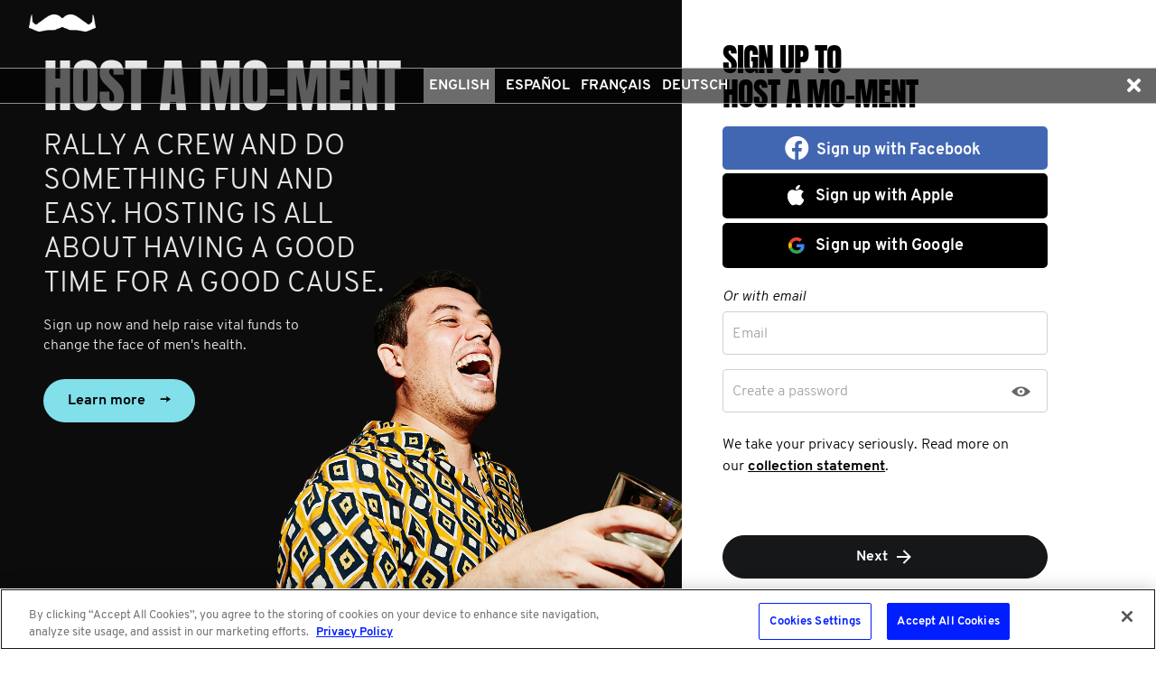

--- FILE ---
content_type: text/html; charset=utf-8
request_url: https://eu.movember.com/register?prod_intent=h&mocamp=h
body_size: 170852
content:
<!DOCTYPE html><!--[if lt IE 7]> <html class="ie ie6 ltie11 ltie10 ltie9 ltie8 ltie7" xmlns="http://www.w3.org/1999/xhtml" xmlns:fb="http://www.facebook.com/2008/fbml" xmlns:og="http://ogp.me/ns#" xml:lang="en-EU" lang="en-EU"> <![endif]-->
<!--[if IE 7]> <html class="ie ie7 ltie11 ltie10 ltie9 ltie8" xmlns="http://www.w3.org/1999/xhtml" xmlns:fb="http://www.facebook.com/2008/fbml" xmlns:og="http://ogp.me/ns#" xml:lang="en-EU" lang="en-EU"> <![endif]-->
<!--[if IE 8]> <html class="ie ie8 ltie11 ltie10 ltie9" xmlns="http://www.w3.org/1999/xhtml" xmlns:fb="http://www.facebook.com/2008/fbml" xmlns:og="http://ogp.me/ns#" xml:lang="en-EU" lang="en-EU"> <![endif]-->
<!--[if IE 9]> <html class="ie ie9 ltie11 ltie10" xmlns="http://www.w3.org/1999/xhtml" xmlns:fb="http://www.facebook.com/2008/fbml" xmlns:og="http://ogp.me/ns#" xml:lang="en-EU" lang="en-EU"> <![endif]-->
<!--[if gt IE 9]> <html xmlns="http://www.w3.org/1999/xhtml" xmlns:fb="http://www.facebook.com/2008/fbml" xmlns:og="http://ogp.me/ns#" xml:lang="en-EU" lang="en-EU"> <![endif]-->
<!--[if !IE]><!--> <html xmlns="http://www.w3.org/1999/xhtml" xmlns:fb="http://www.facebook.com/2008/fbml" xmlns:og="http://ogp.me/ns#" xml:lang="en-EU" lang="en-EU"> <!--<![endif]-->
<head>
                    <!-- OneTrust Cookies Consent Notice start for movember.com -->
        <script src="https://cdn-au.onetrust.com/scripttemplates/otSDKStub.js" data-document-language="true" type="text/javascript" charset="UTF-8" data-domain-script="ea5960ce-518b-4f0c-be23-59cff9958b91" ></script>
        <script type="text/javascript">
          function OptanonWrapper() { }
        </script>
        <!-- OneTrust Cookies Consent Notice end for movember.com -->            <style>.async-hide { opacity: 0 !important} </style>
    <script>(function(a,s,y,n,c,h,i,d,e){s.className+=' '+y;h.start=1*new Date;
            h.end=i=function(){s.className=s.className.replace(RegExp(' ?'+y),'')};
            (a[n]=a[n]||[]).hide=h;setTimeout(function(){i();h.end=null},c);h.timeout=c;
        })(window,document.documentElement,'async-hide','dataLayer',4000,
            {'GTM-T4M6JQ':true});</script>
        <script type="text/javascript">var mov={service:{},helper:{},view:{},section:{},site:{},vars:{},storage:{}};</script>
    <script type="text/javascript">(function(){
        var htmlClass=document.documentElement.className;
        mov.vars.client={
            isIe6 : (htmlClass.indexOf(' ie6 ') > -1),
            isIe7 : (htmlClass.indexOf(' ie7 ') > -1),
            isIe8 : (htmlClass.indexOf(' ie8 ') > -1),
            isIe9 : (htmlClass.indexOf(' ie9 ') > -1),
            isIe10 : ('behavior' in document.documentElement.style && '-ms-user-select' in document.documentElement.style),
            isIe11 : ('-ms-scroll-limit' in document.documentElement.style && '-ms-ime-align' in document.documentElement.style && navigator.userAgent.indexOf('Edge') === -1)
        };
        mov.vars.client.isLtie7=mov.vars.client.isIe6;
        mov.vars.client.isLtie8=mov.vars.client.isLtie7||mov.vars.client.isIe7;
        mov.vars.client.isLtie9=mov.vars.client.isLtie8||mov.vars.client.isIe8;
        mov.vars.client.isLtie10=mov.vars.client.isLtie9||mov.vars.client.isIe9;
        mov.vars.client.isLtie11=mov.vars.client.isLtie10||mov.vars.client.isIe10;
        if(mov.vars.client.isIe10)document.documentElement.className='ie ie10 ltie11'+htmlClass;
        if(mov.vars.client.isIe11)document.documentElement.className='ie ie11'+htmlClass;
        mov.vars.client.isIe=document.documentElement.className.indexOf('ie ') === 0;
        mov.vars.client.supportsTouch = 'ontouchstart' in window;
    }());</script>

        <script type="text/javascript">/* <![CDATA[ */
        mov.vars.generalTranslations={"general-error":"Unable to process your request. An error has occurred."};
    /* ]]> */</script>

	<!-- Google Tag Manager -->
<script>
function setUpGTM(){
    window.dataLayer = window.dataLayer || [];
    window.dataLayer.push({
    "event": "custom.page.view",
    "taxonomy": {
        "category": null,
        "subCategory": null,
        "multipleActions": true
    },
    "content": {
        "environment": "liveprodus",
        "version": "eu",
        "uiExperience": "desktop"
    },
    "context": null
});
    (function(w,d,s,l,i){w[l]=w[l]||[];w[l].push({'gtm.start':
    new Date().getTime(),event:'gtm.js'});var f=d.getElementsByTagName(s)[0],
    j=d.createElement(s),dl=l!='dataLayer'?'&l='+l:'';j.async=true;j.src=
                '//www.googletagmanager.com/gtm.js?id='+i+dl;f.parentNode.insertBefore(j,f);
    })(window,document,'script','dataLayer','GTM-T4M6JQ');
}

function setUpGTMAfterOneTrust(){
    const maxAttemps = 50;
    const delay = 100;
    var count = 0;
    const checkingOneTrust =  function(){
        if(count === maxAttemps) {
            console.warn('Failed to load OneTrust after ' + count + ' retries. Now set up GTM.');
            setUpGTM();
            return;
        }
        if (typeof window.OneTrust === 'undefined' ) {
            count++;
            setTimeout(checkingOneTrust, delay);
        } else {
            setUpGTM();
        }
    }

    checkingOneTrust();
}

setUpGTMAfterOneTrust();
</script>
<!-- End Google Tag Manager -->
<!-- Tracking Manager -->
<script>

  document.addEventListener('DOMContentLoaded', function() {
    window.dataLayer.push({
      'event': 'page_view',
      'current_uri': window.location.href ,
      'last_uri': document.referrer,
      'page_title': document.title,
    });
  });

  const allowedEvents = (eventName) => {
    const eventMappings = {
        submit_form: 'form_submitted',
        page_view: 'page_viewed',
        begin_checkout: 'checkout_started',
        add_payment_info: 'payment_info_added',
        add_shipping_info: 'shipping_info_added',
        purchase: 'purchase_completed',
        progress_checkout: 'checkout_progressed',
        chapter_complete: 'chapter_completed',
        chapter_start: 'chapter_started',
        click_reaction: 'reaction_clicked',
        conversation_answer: 'conversation_answered',
        conversation_complete: 'conversation_completed',
        conversation_confidence: 'confidence_selected',
        conversation_feedback: 'feedback_displayed',
        conversation_view: 'conversation_viewed',
        conversation_start: 'conversation_started',
        episode_answer: 'episode_answered',
        episode_complete: 'episode_completed',
        episode_feedback: 'episode_feedback_displayed',
        episode_resume: 'episode_resumed',
        episode_start: 'episode_started',
        episode_view: 'episode_viewed',
        quiz_answer: 'quiz_answered',
        quiz_back: 'quiz_back_clicked',
        quiz_complete: 'quiz_completed',
        quiz_feedback: 'quiz_feedback_displayed',
        quiz_next: 'quiz_next_clicked',
        quiz_start: 'quiz_started',
        click: 'link_clicked',
        click_accordion: 'accordion_clicked',
        click_carousel: 'carousel_clicked',
        click_cta: 'cta_clicked',
        click_email: 'email_link_clicked',
        click_filter: 'filter_applied',
        click_footer_nav: 'footer_nav_clicked',
        click_header_nav: 'header_nav_clicked',
        click_menu_nav: 'menu_nav_clicked',
        click_phone: 'phone_link_clicked',
        click_search_result: 'search_result_clicked',
        click_sidebar_nav: 'sidebar_nav_clicked',
        click_tab: 'tab_clicked',
        click_tile: 'tile_clicked',
        close_chat: 'chat_closed',
        close_popup: 'popup_closed',
        dwell_on_content: 'content_dwelled',
        file_download: 'file_downloaded',
        search: 'search_performed',
        share: 'content_shared',
        start_chat: 'chat_started',
        view_errors: 'errors_viewed',
        view_search_result: 'search_results_viewed',
        complete_form: 'form_completed',
        enter_field_form: 'form_field_entered',
        progress_form: 'form_progressed',
        start_form: 'form_started',
        login: 'user_logged_in',
        logout: 'user_logged_out',
        meta_data: 'meta_data_loaded',
        video_complete: 'video_completed',
        video_pause: 'video_paused',
        video_progress: 'video_progressed',
        video_resume: 'video_resumed',
        video_seek: 'video_seeked',
        video_start: 'video_started',
        optimizely_decision: 'optimizely_experiment_viewed',
      };
       return eventMappings[eventName] || eventName;
  }

  // List of UTM and marketing parameters to track
  let trackingParams = [
    'utm_source',
    'utm_medium',
    'utm_campaign',
    'utm_term',
    'utm_content',
    'fbclid',
    'gclid',
    'msclkid',
    'dclid',
    'twclid',
    'li_fat_id'
  ];

  const getFingerprint = () => {
    let ua = navigator.userAgent;
    let browserInfo = getBrowserInfo(ua);
    let osInfo = getOSInfo(ua);
    let deviceType = getDeviceType(ua);
    let referrerInfo = getReferrerInfo();

    return {
     "user_agent": ua,
     "$browser": browserInfo.name,
     "$browser_version": browserInfo.version,
     "$os": osInfo.name,
     "$os_version": osInfo.version,
     "device_type": deviceType,
     "$screen_width": window.innerWidth,
     "$screen_height": window.innerHeight,
     "platform": navigator.platform,
     "timezone": Intl.DateTimeFormat().resolvedOptions().timeZone,
     "screenResolution": window.innerWidth + 'x' + window.innerHeight,
     "deviceMemory": navigator.deviceMemory,
     "hardwareConcurrency": navigator.hardwareConcurrency,
     "doNotTrack": navigator.doNotTrack,
     "colorDepth": screen.colorDepth,
     "timezoneOffset": new Date().getTimezoneOffset(),
     "language": navigator.language,
     "$initial_referrer": referrerInfo.initial_referrer,
     "$initial_referring_domain": referrerInfo.initial_referring_domain,
     "$referring_domain": referrerInfo.referring_domain,
     "$search_engine": referrerInfo.search_engine,
     "mp_keyword": referrerInfo.mp_keyword
    };
  }

  const getOSInfo = (ua) => {
    let osRegexes = [
      {name: 'Android', regex: /Android ([\d\.]+)/},
      {name: 'iOS', regex: /OS ([\d_]+) like Mac OS X/},
      {name: 'Windows', regex: /Windows NT ([\d\.]+)/},
      {name: 'macOS', regex: /Mac OS X ([\d_]+)/},
      {name: 'Linux', regex: /Linux/}
    ];

    for (let i = 0; i < osRegexes.length; i++) {
      let match = ua.match(osRegexes[i].regex);
      if (match) {
        return {name: osRegexes[i].name, version: match[1] ? match[1].replace(/_/g, '.') : ''};
      }
    }

    return {name: 'Unknown', version: ''};
  }

  const getDeviceType = (ua) => {
    if (/mobile/i.test(ua)) return 'Mobile';
    if (/tablet/i.test(ua)) return 'Tablet';
    return 'Desktop';
  }

  const getReferrerInfo = () => {
    let currentReferrer = document.referrer;
    let initialReferrer = sessionStorage.getItem('initial_referrer');
    let initialReferringDomain = sessionStorage.getItem('initial_referring_domain');
    if (initialReferrer === null) {
      initialReferrer = currentReferrer || '';
      initialReferringDomain = extractDomain(initialReferrer);
      sessionStorage.setItem('initial_referrer', initialReferrer);
      sessionStorage.setItem('initial_referring_domain', initialReferringDomain);
    }

    let searchEngines = {
      'google.com': 'q',
      'bing.com': 'q',
      'yahoo.com': 'p',
      'duckduckgo.com': 'q'
      // Add more search engines as needed
    };

    let referringDomain = extractDomain(currentReferrer);
    let searchEngine = '';
    let mpKeyword = '';

    if (currentReferrer) {
      try {
        const referrerUrl = new URL(currentReferrer);
        const searchParams = new URLSearchParams(referrerUrl.search);   
        for (let domain in searchEngines) {
          if (referrerUrl.hostname.indexOf(domain) !== -1) {
            searchEngine = domain;
            mpKeyword = searchParams.get(searchEngines[domain]) || '';
            break;
          }
        }
      } catch (e) {
        // console.warn("Could not parse referrer URL for search params:", currentReferrer, e);
        searchEngine = '';
        mpKeyword = '';
      }
    }

    return {
      initial_referrer: initialReferrer,
      initial_referring_domain: initialReferringDomain,
      referring_domain: referringDomain,
      search_engine: searchEngine,
      mp_keyword: mpKeyword
    };
  }

  const extractDomain = (url) => {
    if (!url) return '';
    let domain = url.split('/')[2];
    return domain ? domain.replace('www.', '') : '';
  }

  const getBrowserInfo = (ua) => {
    let browserRegexes = [
      {name: 'Edge', regex: /Edg\/([\d\.]+)/},
      {name: 'Opera', regex: /OPR\/([\d\.]+)/},
      {name: 'Chrome', regex: /Chrome\/([\d\.]+)/},
      {name: 'Firefox', regex: /Firefox\/([\d\.]+)/},
      {name: 'Safari', regex: /Version\/([\d\.]+).*Safari/},
      {name: 'Internet Explorer', regex: /(?:MSIE |rv:)([\d\.]+)/}
    ];

    for (let i = 0; i < browserRegexes.length; i++) {
      let match = ua.match(browserRegexes[i].regex);
      if (match) {
        return {name: browserRegexes[i].name, version: match[1]};
      }
    }

    return {name: 'Unknown', version: ''};
    }

  const getEnvironment = () => {
    let hostName = window.location.hostname;
    if (hostName.indexOf('localhost') > -1 || hostName.indexOf('dev.movember.com') > -1) {
      return 'local';
    } else if (hostName.indexOf('uat.movember.com') > -1) {
      return 'uat';
    } else {
      return 'prod';
    }
  }

  const sendToMovemberAPI = (payload) => {
    const version = 'v22';

    // console.log(window.location.hostname)
    let env = getEnvironment() === 'prod' ? '' : 'uat.';
    const requestUrl = "https://api." + env + "movember.com/" + version + "/tracking";

    const xhr = new XMLHttpRequest();
    xhr.open('POST', requestUrl, true);
    xhr.withCredentials = true;
    xhr.setRequestHeader('Content-Type', 'application/json');

    xhr.onload = function() {
      if (xhr.status >= 200 && xhr.status < 300) {
        // console.log('Successfully sent to API. Response:', xhr.responseText);
      } else {
        console.error('Failed to send to API. Status:', xhr.status, 'Response:', xhr.responseText);
      }
    };

    xhr.onerror = function() {
      console.error('Network error occurred while sending to API');
    };

    xhr.ontimeout = function() {
      console.error('Request timed out while sending to API');
    };

    try {
      xhr.send(JSON.stringify(payload));
    } catch (error) {
      console.error('Error sending request:', error);
    }
  }

  const getTrackingParams = () => {
    let params = {};
    let storedParams = JSON.parse(sessionStorage.getItem('trackingParams') || '{}');
    let urlParams = new URLSearchParams(window.location.search);
    let hasNewParams = false;

    for (let i = 0; i < trackingParams.length; i++) {
      let param = trackingParams[i];
      if (urlParams.has(param)) {
        params[param] = urlParams.get(param);
        hasNewParams = true;
      }
    }

    if (hasNewParams) {
      sessionStorage.setItem('trackingParams', JSON.stringify(params));
      return params;
    } else if (Object.keys(storedParams).length && document.referrer) {
      return storedParams;
    }

    return {};
  }

  // Function to get the current state of the data layer
  const getDataLayerState = () => {
    let state = {};
    for (let i = 0; i < window.dataLayer.length; i++) {
      let obj = window.dataLayer[i];
      for (let prop in obj) {
        if (obj.hasOwnProperty(prop)) {
          state[prop] = obj[prop];
        }
      }
    }
    return state;
    }

    const generateRandomId = () => {
      // Get current timestamp in milliseconds (base36)
      const timestamp = Date.now().toString(36);

      // Generate 3 different random strings
      const randomStr1 = Math.random().toString(36).substring(2, 15);
      const randomStr2 = Math.random().toString(36).substring(2, 15);

      // Use crypto API for additional randomness if available
      let cryptoStr = '';
      if (window.crypto && window.crypto.getRandomValues) {
        const array = new Uint32Array(2);
        window.crypto.getRandomValues(array);
        cryptoStr = array[0].toString(36) + array[1].toString(36);
      }

      // Combine all sources of randomness
      return timestamp + '-' + randomStr1 + '-' + randomStr2 + '-' + cryptoStr;
    }

    const getEventUuidLocalStorage = () => {
      const storageKey = '_mtsid';
      let sessionId = localStorage.getItem(storageKey);
      if (!sessionId) {
        sessionId = generateRandomId();
        localStorage.setItem(storageKey, sessionId);
      }
      return sessionId;
    };

  
  const flattenAndAddProperties = (sourceObj, targetProps, parentKey = '') => {
    for (const key in sourceObj) {
      if (sourceObj.hasOwnProperty(key)) {
        // Trim the key to handle potential inconsistencies like 'component '
        const cleanKey = key.trim();
        const newKey = parentKey ? parentKey + '_' + cleanKey : cleanKey;
        if (typeof sourceObj[key] === 'object' && sourceObj[key] !== null && !Array.isArray(sourceObj[key])) {
          // If it's a nested object (and not an array), recurse
          flattenAndAddProperties(sourceObj[key], targetProps, newKey);
        } else if (typeof sourceObj[key] !== 'function') {
          // If it's a primitive, an array, or null, add it to targetProps
          // Functions are excluded
          targetProps[newKey] = sourceObj[key];
        }
      }
    }
  };

  
  function getCookieValue(cookieName) {
    if (!document.cookie) {
      return null;
    }
    const cookies = document.cookie.split("; ");
    for (const cookie of cookies) {
      const index = cookie.indexOf("=");
      const name = cookie.substring(0, index);
      const value = cookie.substring(index + 1);
      if (name === cookieName) {
        return decodeURIComponent(value);
      }
    }
    return null;
  }

  const hasPerformanceCookieConsent = () => {
    const cookieString = getCookieValue("OptanonConsent");
    if (!cookieString) return false;

    const params = new URLSearchParams(cookieString);
    const groups = params.get("groups");
    if (!groups) return false;

    const groupsObj = groups.split(",").reduce((acc, pair) => {
      const [key, value] = pair.split(":");
      if (key && value) {
        acc[key] = value;
      }
      return acc;
    }, {});

    return groupsObj["C0002"] === "1";
  };

  const handleDataLayerEvent = (event) => {
    if (event) {
      let eventName = event.event || event[0];
      let eventData = event.event ? event : event[1];

    const allowedTrackingEventName = allowedEvents(eventName);
    const mtsId = getEventUuidLocalStorage();

      if (allowedTrackingEventName !== eventName) {
        let fingerprint = getFingerprint();
        let trackingParams = getTrackingParams();
        let payload = {
          event: allowedTrackingEventName,
          properties: Object.assign({}, fingerprint, trackingParams, {
            page_title: document.title, 
            "$current_url": window.location.href,
            "$referrer": document.referrer,
            mp_processing_time_ms: Date.now(),
            ip: "0",
            session_id: mtsId
          })
        };

        let experiments = [];

        if(window.optimizely && window.optimizely.get("state") && window.optimizely.get('state').getExperimentStates()){
          const experimentStates = window.optimizely.get('state').getExperimentStates();
          
          Object.keys(experimentStates).forEach(experimentId => {
            const experimentVariation = experimentStates[experimentId];
            //Only add experiments that are active
            if(experimentVariation.isActive){
              experiments.push({
                experiment: experimentVariation.experimentName + ' (' + experimentVariation.id + ')',
                variation: experimentVariation.variation.id,
                holdback: experimentVariation.isInExperimentHoldback
              });
            }
          });
        }

        if(experiments.length > 0){
          payload.properties['optimizely_experiments'] = experiments;
        }

      // List of properties to exclude
      let excludeProps = [
        'gtm.element',
        'gtm.uniqueEventId',
        'gtm.oldUrl',
        'gtm.newUrl',
        'gtm.start',
        'gtm.scrollThreshold',
        'gtm.scrollUnits',
        'gtm.scrollDirection',
        'gtm.visibleRatio',
        'gtm.visibleTime',
        'gtm.elementClasses',
        'gtm.elementId',
        'gtm.elementTarget',
        'gtm.elementText',
        'gtm.elementUrl',
        'gtm.triggers',
        'gtm.willOpenInNewWindow',
        'eventTimeout'
      ];

      // Add filtered properties from the event data
      for (let prop in eventData) {
        if (
          eventData.hasOwnProperty(prop) &&
          prop !== 'event' && // 'event' is the event name itself
          excludeProps.indexOf(prop) === -1 // Check against top-level excludeProps
        ) {
          // Trim the top-level property name in case it has leading/trailing spaces
          const cleanProp = prop.trim();

          if (
            typeof eventData[prop] === 'object' &&
            eventData[prop] !== null &&
            !Array.isArray(eventData[prop])
          ) {
            // If it's an object (e.g., module, answer, ecommerce, component),
            // flatten its contents into payload.properties, prefixed with the object's name.
            flattenAndAddProperties(eventData[prop], payload.properties, cleanProp);
          } else if (typeof eventData[prop] !== 'function') {
            // If it's a primitive value (string, number, boolean), an array, or null, add it directly.
            // Functions are excluded.
            payload.properties[cleanProp] = eventData[prop];
          }
        }
      }


      // Get the current state of the data layer
      let dataLayerState = getDataLayerState();

      // Check for user data in the data layer state
      if (mov.service.member && mov.service.member.getId() && hasPerformanceCookieConsent()) {
        payload.properties.memberId = mov.service.member.getId();
      }

      // Special handling for user data
      if (dataLayerState.user) {
        for (let userProp in dataLayerState.user) {
          if (dataLayerState.user.hasOwnProperty(userProp) && userProp !== 'visitorIP' && userProp !== 'contactId' && userProp !== 'emailHash' && userProp !== 'memberId') {
            payload.properties['user_' + userProp] = dataLayerState.user[userProp];
          }
        }
      }

      // Special handling for ecommerce data
      if (eventData.ecommerce) {
        for (let ecommerceProp in eventData.ecommerce) {
          if (eventData.ecommerce.hasOwnProperty(ecommerceProp)) {
            payload.properties['ecommerce_' + ecommerceProp] = eventData.ecommerce[ecommerceProp];
          }
        }
      }

      // Special handling for link clicks
      if (eventName === 'gtm.linkClick') {
        payload.properties.link_url = eventData['gtm.elementUrl'] || '';
        payload.properties.link_id = eventData['gtm.elementId'] || '';
        payload.properties.link_classes = eventData['gtm.elementClasses'] || '';
        payload.properties.link_target = eventData['gtm.elementTarget'] || '';
        payload.properties.link_text = eventData['gtm.elementText'] || '';
    }

      sendToMovemberAPI(payload);
      } else {
        //console.log('Event not allowed:', eventName);
      }
    }
  }

  // Set up dataLayer.push interception
  let originalPush = window.dataLayer.push;
  window.dataLayer.push = function() {
    let result = originalPush.apply(this, arguments);
    handleDataLayerEvent(arguments[0]);
    return result;
  };

  // Process any existing events in the data layer
  for (let i = 0; i < window.dataLayer.length; i++) {
    handleDataLayerEvent(window.dataLayer[i]);
  }

  // Set up history change listeners for SPAs
  if (window.history && window.history.pushState) {
    let originalPushState = window.history.pushState;
    window.history.pushState = function() {
      originalPushState.apply(this, arguments);
      handleDataLayerEvent({event: 'gtm.js'}); // Simulate a page view event
    };
    window.addEventListener('popstate', function() {
      handleDataLayerEvent({event: 'gtm.js'}); // Simulate a page view event
    });
  }

  // Set up hash change listener for SPAs that use hash-based routing
  window.addEventListener('hashchange', function() {
    handleDataLayerEvent({event: 'gtm.js'}); // Simulate a page view event
  });

  // Initial page load handling (in case gtm.js hasn't fired yet)
  handleDataLayerEvent({event: 'gtm.js'});
</script>
    <!-- Tracking Tag Manager --><title>Movember - Sign up</title>
<script type="text/javascript" src="//cdn.movember.com/assets/vendor/yarn/node_modules/jquery/dist/jquery.min.js"></script>
<script type="text/javascript">
    //<!--
    mov.vars.client.isPortable = false;
mov.vars.client.isDesktop = true;
mov.vars.client.isMobile = false;
mov.vars.client.isTablet = false;
mov.vars.client.isIOS = false;
mov.vars.client.isAndroid = false;
mov.vars.country = "eu";
mov.vars.language = "en";
mov.vars.currencySymbol = "\u20ac";
mov.vars.currencyCode = "EUR";
mov.vars.countriesWithStates = ["au","ca","es","gb","hk","ie","nz","us","za"];
mov.vars.countriesWithNumericPostcodes = ["at","au","be","ch","de","dk","es","fi","fr","no","nz","sg","us","za"];
mov.vars.cookieDomain = ".movember.com";
mov.vars.cookieName = "movember-produs-2016";
mov.vars.baseUrlApi = "https:\/\/api.movember.com\/v22\/";
mov.vars.baseUrlApiNoCountry = "https:\/\/api.movember.com\/v22\/";
mov.vars.assetUrl = "\/\/eu.movember.com\/";
mov.vars.baseUrl = "https:\/\/eu.movember.com\/";
mov.vars.timezone = "Europe\/London";
mov.vars.locale = "en_EU";
mov.vars.layout = "main";
mov.vars.recurringEnabled = "0";
mov.vars.dropdownEnabled = "0";
mov.vars.reservedMemberId = "76";
mov.vars.licensee = false;
mov.vars.appVersion = "4505cd5b4cbc20966b1ea4cfa5afcf4a2b2ff795";
mov.vars.cssAssetsBuildUrl = "\/\/eu.movember.com\/assets\/build\/css-min\/";
mov.vars.jsAssetsBuildUrl = "\/\/eu.movember.com\/assets\/build\/js-min\/";
mov.vars.config = {"mobileappsEnabled":true,"personalizedDownloadsEnabled":false};
    //-->
</script>
<script type="text/javascript" src="//cdn.movember.com/assets/vendor/custom/getURLParam/jquery.geturlparam.min.js"></script>
<script type="text/javascript" src="https://cdn.optimizely.com/js/24139460674.js"></script>
<script type="text/javascript">
    //<!--
    
            if (typeof mov.storage === 'object' && mov.storage.length !== 'undefined' && typeof mov.storage.length !== 'undefined') {
                mov.storage = {"global":{"translations":{"text-register-email-label":"Email","auth-login-emailaddress":"Email Address","text-emailAddressInvalid":"Invalid email address format","text-register-password-label":"Create a password","auth-login-password":"Password","text-invalid-password-length-numbers":"Passwords require at least 8 characters including one number and one uppercase or lowercase letter.","isEmpty":"This field is required","text-auth-login-forgotpassword-header":"Forgot your password?","auth-reminder-emailaddress":"Email address","auth-reset-submit":"Submit","text-auth-login-fogotpassword-contactmov-title":"Forgotten your login details?","snippet-auth-login-fogotpassword-contactmov-title":"Just send us an email: <a href=\"mailto:europe@movember.com\" target=\"_blank\">europe@movember.com<\/a>","text-campaign-password-reminder-success":"Thank you. Your password request has been sent.","text-register-team-captain-symbol":"Captain","form-company":"Company","text-mnjtribe-registration.team.pending.pending":"This team is private. We'll send your request to the captain.","text-mospace-edit-details-cancel":"Cancel","text-registration-introduction-individual":"You've chosen to participate on your own. If you change your mind, you can start or join a team from the team page in your Mo Space.","snippet-register-join-team-confirmation-message":"You&#39;re joining {teamName}","text-register-join-team-selected":"You are joining:","text-register-about-apple-connection":"register-about-apple-connection","text-register-cancel-apple-connection":"register-cancel-apple-connection","text-apple-login-button-text":"Login with Apple","text-apple-register-button-text":"Sign up with Apple","text-register-about-google-connection":"register-about-google-connection","text-register-cancel-google-connection":"register-cancel-google-connection","text-google-login-button-text":"Login with Google","text-google-register-button-text":"Sign up with Google","text-login-header":"ALREADY HAVE AN ACCOUNT?","text-login-button":"Log in","text-login-get-app-button":"Get the app","text-facebook-login-button-text":"Login with Facebook","text-login-directional-login-with":"Log in with","text-login-directional-login-with-or":"Or with email","text-login-username-password-invalid":"The email address or password is incorrect","text-login-account-locked":"Please reset your password by clicking \u201cForgot your password?\u201d","text-please-login-to-continue":"Please sign up or login to continue","text-csrf-general-error-message":"This form has expired. Please start the process again.","text-register-facebook-email-required":"Allow Facebook to provide us with your email address to continue.","text-apple-login-error-nomem":"Your account does not exist - please <a href='\/register'>Sign up<\/a>","image-login-form-logo":{"imgsrc":"\/uploads\/images\/Logos\/new_mo.png","link":"","caption":"","title":""},"image-login-background-image":{"imgsrc":"\/uploads\/images\/2023\/products-grow.png","link":"","caption":"","title":""},"image-login-background-image-g":{"imgsrc":"\/uploads\/images\/Sign_Up\/grow.jpg","link":"","caption":"","title":""},"image-login-background-image-m":{"imgsrc":" \/uploads\/images\/Sign_Up\/move.jpg","link":"","caption":"","title":""},"image-login-background-image-h":{"imgsrc":"\/uploads\/images\/Sign_Up\/host.jpg","link":"","caption":"","title":""},"snippet-login-forgot-password":"Forgot your <strong>password<\/strong>?","snippet-apple-login-exist-error":"Oops, it looks like your Apple ID is already connected to Movember. To create a new account, please log into appleid.apple.com, remove the link to Movember, then try again.","snippet-login-form-register":"<a href=\"https:\/\/ex.movember.com\/en\/register\/\">Sign up (Don&#39;t have an account)<\/a>","text-login-username-password-invalid-reset":"login-username-password-invalid-reset","snippet-login-collection-statement":"We take your privacy seriously. Read more on our&nbsp;<a href=\"https:\/\/movember.com\/collection-statement\">collection statement<\/a>","text-landing-donate-monthly":"Monthly","text-landing-donate-once":"Once","text-landing-donate-choose-amount":"*Choose an amount","text-simple-landing-donate-choose-amount":"Buy your virtual footy to support life-saving mental health programs","text-landing-donate-custom-amount-placeholder":"Enter other amount here","text-simple-landing-donate-custom-amount-placeholder":"Enter amount","text-landing-donate-custom-amount-error":"Please enter amount between","text-landing-donate-cta-monthly":"Give monthly","text-landing-donate-cta-once":"Give once","text-simple-landing-donate-cta":"Purchase football","text-landing-donate-heading-prefix":"Donate","snippet-landing-donate-heading-main":"MONTHLY DONATION.<br \/>\r\nYEAR ROUND IMPACT.\r\n<div id=\"gtx-trans\" style=\"position: absolute; left: 319px; top: -25px;\">\r\n<div class=\"gtx-trans-icon \">&nbsp;<\/div>\r\n<\/div>\r\n","image-landing-donate-icon-once":{"imgsrc":"\/uploads\/images\/2021\/Monthly%20Giving\/Movember-Icon-mo.png","link":"","caption":"","title":""},"image-landing-donate-icon-1":{"imgsrc":"\/uploads\/images\/Donate\/Recurring%20Giving\/Movember-Icons-STREAMING.png","link":"","caption":"","title":""},"image-landing-donate-icon-2":{"imgsrc":"\/uploads\/images\/Donate\/Recurring%20Giving\/Movember-Icons-PIZZA.png","link":"","caption":"","title":""},"image-landing-donate-icon-3":{"imgsrc":"\/uploads\/images\/Donate\/Recurring%20Giving\/Movember-Icons-BEERS.png","link":"","caption":"","title":""},"image-landing-donate-icon-4":{"imgsrc":"\/uploads\/images\/Donate\/Recurring%20Giving\/Movember-Icons-HAIRCUT.png","link":"","caption":"","title":""},"text-landing-donate-heading-once":"Once","text-landing-donate-heading-1":"streaming subscription","text-landing-donate-heading-2":"pizza","text-landing-donate-heading-3":"round of beers","text-landing-donate-heading-4":"haircut","text-landing-donate-description-main":"With a regular donation, you\u2019ll help better the odds for men\u2019s health, funding medical research, groundbreaking trials and tests, life-changing health programs and innovative treatments.","text-landing-donate-description-once":"Your donation funds medical research, groundbreaking tests and trials, life-changing men\u2019s health programs and innovative treatments.","text-landing-donate-description-1":"Bingeing The Office with your feet up \u2013 what could be better? Answer: donating the equivalent monthly to future-proof men\u2019s health.","text-landing-donate-description-2":"Chip in the equivalent of a piping hot pizza\u2013 one of life\u2019s greatest simple pleasures \u2013 to straight-up save men\u2019s lives.","text-landing-donate-description-3":"Shouting your mates a round of beers feels good. Donating the equivalent each month to Movember feels even better.","text-landing-donate-description-4":"A monthly haircut keeps you looking fresh on the outside. Donating the equivalent monthly keeps you feeling awesome on the inside. ","text-simple-landing-donate-description-1":"$30 helps deliver Movember\u2019s Ahead of the Game program to reach more young Aussies and support them in building mental health and resilience.","text-simple-landing-donate-description-2":"$50 empowers young athletes to participate in a mental health workshop at the Danny Frawley Centre.","text-simple-landing-donate-description-3":" $100 enables young athletes, parents and coaches to participate in Ahead of the Game through the Danny Frawley Centre.","text-simple-landing-donate-description-4":" $250 funds Mental Health First Aid training for Movember\u2019s Ahead of the Game facilitators so they have the skills to assist in times of need.","text-simple-landing-donate-heading-1":"Helps develop and deliver Movember\u2019s Ahead of the Game program, to reach more young Aussies and support them in building mental health and resilience.","text-simple-landing-donate-heading-2":"Empowers young athletes to participate in a mental health workshop at the Danny Frawley Centre, engaging them early to prioritise health & wellbeing. ","text-simple-landing-donate-heading-3":"Enables young athletes, parents and coaches to participate in Ahead of the Game through the Danny Frawley Centre, so we can teach our next generation how to overcome life\u2019s challenges.","text-simple-landing-donate-heading-4":"Honours Spud, and funds critical Mental Health First Aid training for Movember\u2019s Ahead of the Game program facilitators so they have the skills to assist in times of need or crisis.","image-simple-landing-donate-1":{"imgsrc":"\/uploads\/images\/Get%20Involved\/Spud\/spuds-game-donation-%2430.jpg","link":"","caption":"","title":""},"image-simple-landing-donate-2":{"imgsrc":"\/uploads\/images\/Get%20Involved\/Spud\/spuds-game-donation-%2450.jpg","link":"","caption":"","title":""},"image-simple-landing-donate-3":{"imgsrc":"\/uploads\/images\/Get%20Involved\/Spud\/spuds-game-donation-%24100.jpg","link":"","caption":"","title":""},"image-simple-landing-donate-4":{"imgsrc":"\/uploads\/images\/Get%20Involved\/Spud\/spuds-game-donation-%24250.jpg","link":"","caption":"","title":""},"text-donatedropdown-direct":"Donate once to Movember","text-donatedropdown-monthly":" Donate monthly to Movember","text-donatedropdown-person":"Find a person or team","text-donatedropdown-donate-to":"Donate to","text-donatedropdown-donate-to-team":"Donate to team","text-donate":"Donate","text-mospace-atomic-notifications":"Notifications","text-modal-close":"Close","text-form-field-required":"Required","text-form-field-optional":"Optional"}},"section":{"translations":{"text-register-email-label":"Email","auth-login-emailaddress":"Email Address","text-emailAddressInvalid":"Invalid email address format","text-register-password-label":"Create a password","auth-login-password":"Password","text-invalid-password-length-numbers":"Passwords require at least 8 characters including one number and one uppercase or lowercase letter.","isEmpty":"This field is required","text-register-geobanner":"You're viewing the {urlCountryName} site, but it looks like you're in {geoCountryName}","text-register-geobanner-link":"Switch to the {geoCountryName} site","text-mospace-edit-details-label-street1":"Address 1","text-mospace-edit-details-label-street2":"Address 2","text-mospace-edit-details-label-suburb":"Suburb","text-mospace-edit-details-label-state":"State","text-mospace-edit-details-label-postcode":"Postcode","text-invalid-postcode":"Invalid postcode","text-mospace-edit-details-label-country":"Country","text-mospace-edit-details-label-street1-placeholder":"eg. Garden Lodge","text-mospace-edit-details-label-street2-placeholder":"eg. 1-2 Logan Place","text-mospace-edit-details-label-suburb-placeholder":"eg. London","text-mospace-edit-details-label-state-placeholder":"Select state\nOR\nSelect county","text-mospace-edit-details-label-postcode-placeholder":"eg. W8 6QN","text-mospace-edit-details-label-postcode-optional":"Postcode (optional)","text-mospace-edit-details-label-country-optional":"Country (optional)","text-mospace-edit-details-label-state-optional":"State (optional)","text-mospace-edit-details-label-suburb-optional":"Suburb (optional)","text-mospace-edit-details-label-street2-optional":"Address 2 (optional)","text-mospace-edit-details-label-street1-optional":"Address 1 (optional)","text-autocomplete-address-search-field-placeholder":"Enter your address","text-enter-postcode-placeholder":"Enter your postcode","text-postcode-lookup-button-label":"Find address","text-postcode-lookup-failed":"Oops, something went wrong. Please enter your postcode manually.","text-postcode-dropdown-default":"Please select your address","text-fill-out-address-form-manually-text":"Can't find your address?","text-fill-out-address-form-manually-link":"Enter it manually","text-fill-out-address-form-automatically":"Look up my address","text-mospace-edit-details-address-title":"Address","text-register-address-tooltip":"We may send you the occasional piece of mail, whether it's a fresh-off-the-press fundraising pack, a heartfelt thank you note or something else we know you\u2019ll like. There'll be no junk. Ever. Find out more about our privacy policy at movember.com\/privacy.","text-member-register-gender-select":"Select gender","text-member-register-gender-male":"Mo Bro","text-member-register-gender-female":"Mo Sister","text-member-register-gender-non-binary":"Non-Binary Mo","text-register-your-details-title":"ABOUT ME:","text-register-your-details-subtitle":"Fill in your details below","first-name":"First name","last-name":"Last name","text-register-postcode-watermark":"Postal code","address-country":"Country","snippet-registration-postcode-explanation":"","text-mospace-edit-details-phone-label":"Phone number","text-register-phone-number-tooltip":"We may send the occasional text or give you a quick call about upcoming events, fundraising or other interesting Movember stuff. No boring texts, and no FaceTime \u2013 we promise. Find out more about our privacy policy at movember.com\/privacy.","text-invalid-phone-number":"Something's up. Check your number and try again. ","text-register-gender-title":"About me:","text-register-directional-gender-title":"Select one, so we can send you what you need to knock it out of the park.","text-register-gender-tooltip":"We accept and respect all Mo Legends, whether you identify as male, female, transgender, agender, non-binary or something else. We know our previous option of two genders was not inclusive and we\u2019re working on a longer term solution. For now, your selection will help us know which tips to send you as you Grow, Move, Host or Mo Your Own Way this Movember.","text-registration-gdpr-explanation":"Your fundraising total will be shared with MoRunning. You can update your setting preferences on your fundraising page.","text-register-intent-selector-label":"How will you fundraise?","text-register-directional-intent-selector":"Choose one or more \u2013 it\u2019ll help us help you nail it.","snippet-register-fundraising-intent-selector-tooltip":"<span id=\"cke_bm_107S\" style=\"display: none;\">&nbsp;<\/span>\r\n\r\n<em>Note: at the moment you can&#39;t Move and Mo Your Own Way at the same time. Please <a href=\"\/about\/contact\">Contact Us<\/a> if you have any questions or need support.<\/em>","text-register-intent-selector-grow":"Grow a moustache","image-register-intent-selector-grow":{"imgsrc":"\/uploads\/images\/2023\/Grow.jpg","link":"","caption":"","title":""},"text-register-intent-selector-grow-description":"Grow a Mo, raise funds, save lives.","text-register-intent-selector-move":"Move for Movember","image-register-intent-selector-move":{"imgsrc":"\/uploads\/images\/2023\/Move.jpg","link":"","caption":"","title":""},"text-register-intent-selector-move-description":"Run or walk 60km for the 60 men suicide takes globally every hour.","text-register-intent-selector-host":"Host a Mo-ment","image-register-intent-selector-host":{"imgsrc":"\/uploads\/images\/2023\/Host.jpg","link":"","caption":"","title":""},"text-register-intent-selector-host-description":"Throw an event to raise funds for men\u2019s health.","text-register-intent-selector-myow":"Mo Your Own Way","image-register-intent-selector-myow":{"imgsrc":"\/uploads\/images\/2023\/MYOW.jpg","link":"","caption":"","title":""},"text-register-intent-selector-myow-description":"Do dares. Climb mountains. Chase personal bests. Quit social media or choose your own challenge.","text-select-placeholder":"Select","text-register-fundraising-category-label":"","text-fundraising-secondary-label-uni":"As a","text-fundraising-secondary-label-school":"As a","text-fundraising-secondary-label-sports":"Which of these best describes your sports club\/gym?","text-fundraising-secondary-label-emergency-service":"Which service are you part of?","text-register-directional-fundraising-category":"I am taking part:","text-register-fundraising-category-friends":"with friends (or riding solo)","text-register-fundraising-category-workplace":"with my work","text-register-fundraising-category-school":"with my school (staff or student)","text-register-fundraising-category-uni":"with my university (staff or student)","text-register-fundraising-category-sports":"with my sports club","text-register-fundraising-category-emergency-service":"with my emergency service colleagues","text-register-fundraising-category-validation-message":"This information is required to help us tailor your Movember journey.","text-select-fundraising-as-staff":"Staff member","text-select-fundraising-as-student":"Student","text-select-fundraising-sport-club-professional":"Professional sports club","text-select-fundraising-sport-club-amateur":"Amateur sports club","text-select-fundraising-sport-club-university":"University sport club","text-select-fundraising-sport-club-gym":"Gym","text-select-fundraising-emergency-service-police":"Police","text-select-fundraising-emergency-service-fire":"Fire","text-select-fundraising-emergency-service-ambulance":"Ambulance","text-select-fundraising-emergency-service-nhs":" ","text-select-fundraising-emergency-service-military":"Military","text-select-fundraising-emergency-service-other":"  ","text-register-about-facebook-connection":"You're logged in via","text-register-cancel-facebook-connection":"Cancel","text-register-team-captain-symbol":"Captain","form-company":"Company","text-mnjtribe-registration.team.pending.pending":"This team is private. We'll send your request to the captain.","text-mospace-edit-details-cancel":"Cancel","text-registration-introduction-individual":"You've chosen to participate on your own. If you change your mind, you can start or join a team from the team page in your Mo Space.","snippet-register-join-team-confirmation-message":"You&#39;re joining {teamName}","text-register-join-team-selected":"You are joining:","text-register-about-apple-connection":"register-about-apple-connection","text-register-cancel-apple-connection":"register-cancel-apple-connection","text-apple-login-button-text":"Login with Apple","text-apple-register-button-text":"Sign up with Apple","text-register-about-google-connection":"register-about-google-connection","text-register-cancel-google-connection":"register-cancel-google-connection","text-google-login-button-text":"Login with Google","text-google-register-button-text":"Sign up with Google","text-register-personalize-fundraising-journey":"PERSONALISE YOUR FUNDRAISING JOURNEY","text-register-fundraising-category-heading-friends":"I\u2019M FUNDRAISING WITH MY MATES OR SOLO","text-register-fundraising-category-content-friends":"Fundraising with friends combines collective effort, shared purpose, and social connection.","text-register-fundraising-category-heading-workplace":"I\u2019M FUNDRAISING WITH MY WORK","text-register-fundraising-category-content-workplace":"Fundraising with work provides support, wider networks, and shared passion","text-register-fundraising-category-heading-emergency-service":"I\u2019M FUNDRAISING WITH MY EMERGENCY SERVICE","text-register-fundraising-category-content-emergency-service":"Fundraising with fire, police, ambulance, or military colleagues unites first responders having fun doin' good.","text-register-fundraising-category-heading-school":"I\u2019M FUNDRAISING WITH MY SCHOOL","text-register-fundraising-category-content-school":"Fundraising with your school fosters a sense of community while leveraging resources.","text-register-fundraising-category-heading-uni":"I\u2019M FUNDRAISING WITH MY UNIVERSITY","text-register-fundraising-category-content-uni":"Be the biggest Mo on campus and connect with our uni students.","text-register-fundraising-category-heading-sports":"I'M FUNDRAISING WITH MY SPORTS CLUB or GYM","text-register-fundraising-category-content-sports":"Unite members around a common goal, while harnessing their passion and dedication.","text-register-school-fundraising":"Which are you?","text-register-sports-fundraising":"Which are you?","text-register-emergency-service-fundraising":"Which service?","text-mospace-team-select-fundraising-category":"WHAT KIND OF TEAM ARE YOU?","text-mospace-team-select-fundraising-category-content-friends":"Friends and family","text-mospace-team-select-fundraising-category-content-workplace":"Work colleagues","text-mospace-team-select-fundraising-category-content-emergency-service":"Emergency service colleagues","text-mospace-team-select-fundraising-category-content-school":"School","text-mospace-team-select-fundraising-category-content-uni":"University","text-mospace-team-select-fundraising-category-content-sports":"Sports team","text-snippet-create-organisation-title":"CREATE AN ORGANISATION","text-snippet-create-organisation-important":"Important","text-snippet-create-organisation-share":"Let your collegues know you're participating this year to join in the fun!","text-snippet-create-organisation-tips":"Tips","text-snippet-create-organisation-tips1":"Make the name easily findable by others in your workplace (make it obvious).","text-snippet-create-organisation-tips2":"Check your spelling as it can\u2019t be edited once created","text-snippet-create-organisation-no-result":"There are no results for","text-snippet-create-organisation-create-org":"Create this organisation","text-snippets-organisation-results-members":"members","text-snippet-search-error":"Try searching again or creating a new team from your Mo Space","text-snippet-teams-no-result":"There are no results for","text-snippet-teams-search-again":"Try searching again or creating a new team from your Mo Space","text-snippet-organisation-create-or-continue":"Create & Continue","text-snippet-organisation-create":"Continue","text-empty-search-input-error":"empty-search-input-error","text-snippet-mospace-team-create-this":"Create This","text-snippet-mospace-team-no-result":"There are no results for","text-snippet-organisation-contribute":"Find out how much you and your colleagues raise together at the end of the hairy season.","text-snippet-organisation-colleagues-raise":"CONTRIBUTE TO YOUR ORGANISATION'S FUNDRAISING TOTAL","text-snippet-organisation-search":"Search your organisation to add your contribution to their fundraising total.","text-snippet-organisation-placeholder":"Search organisation","text-snippet-teams-join":"Join your team mates","text-snippet-teams-search":"Search for them and fundraise together.","text-snippet-teams-no-team":"No team? No worries. And adding one later isn't a problem either.","text-snippet-teams-placeholder":"Search teams","text-snippet-team-captain":"(Captain)","text-snippet-team-members":"Members","text-snippet-team-member":"Member","text-snippet-team-request-button":"Request","text-snippet-team-join-button":"Join","text-snippet-teams-reactivation-find":"Find your team","text-snippet-teams-reactivation-search":"Search teams","text-snippet-mospace-teams-join-team":"Join your team mates","text-snippet-mospace-teams-search-team":"Search for them and fundraise together.","text-team-details-captain":"(Captain)","text-team-details-member":"Member","text-team-details-members":"Members","text-team-details-manage":"MANAGE YOUR TEAM VIA THE NEW MOVEMBER APP","text-team-details-features":"Message your team, assign a co-captain, and more. Find these features and more in the new and improved Team Space section.","text-team-details-in-team":"You're now part of the team. See what everyone's up to in your Team Space.","text-team-details-joined":"You're now part of the team. See what everyone's up to in your Team Space.","text-team-details-request":"We have registered you with this team. Keep up with what everyone is up to on your Team Space.","text-team-details-requesting":"team-details-requesting","text-multi-step-back":"Back","text-multi-step-skip":"Skip","snippet-register-header":"New here?<br \/>\r\nSign up","snippet-register-header-g":"Sign up to<br \/>\r\nGrow a Moustache","snippet-register-header-m":"Sign up to<br \/>\r\nThe Move Challenge","snippet-register-header-h":"Sign up to<br \/>\r\nHost a mo-ment","snippet-register-header-gilletterazor":"register-header-gilletterazor","snippet-register-header-mw":"Sign up to Mo Your Own Way","snippet-register-header-the-movember-150":"register-header-the-movember-150","text-register-header1":"New here?","text-register-header2":"Sign up","text-register-sub-header-product":"Grow a Mo, take the Move Challenge, Host a Mo-ment or Mo Your Own Way. Help raise vital funds to change the face of men's health.","text-register-sub-header-product-g":"Whatever you grow will save a bro. Help raise vital funds to change the face of men's health.","text-register-sub-header-product-h":"Hosting is all about having a good time for a good cause. Help raise vital funds to change the face of men's health.","text-register-sub-header-product-m":"Run or walk 60km for the 60 men lost to suicide each hour. Help raise vital funds to change the face of men's health.","text-register-sub-header-product-gilletterazor":"register-sub-header-product-gilletterazor","text-register-sub-header-product-mw":"A test of physical endurance or something else entirely - your challenge will change the face of men's health.","text-register-sub-header-product-the-movember-150":"register-sub-header-product-the-movember-150","text-register-directional-sign-up-with":"","text-register-directional-sign-up-with-or":"Or with email","text-register-background-color":"register-background-color","image-register-background-image":{"imgsrc":"\/uploads\/images\/2023\/products-grow.png","link":"","caption":"","title":""},"image-register-background-image-m":{"imgsrc":"\/uploads\/images\/2023\/products-move.png","link":"","caption":"","title":""},"image-register-background-image-h":{"imgsrc":"\/uploads\/images\/2023\/products-host.png","link":"","caption":"","title":""},"image-register-background-image-mw":{"imgsrc":"\/uploads\/images\/2023\/products-myow.png","link":"","caption":"","title":""},"image-register-form-logo":{"imgsrc":"\/uploads\/images\/Logos\/new_mo.png","link":"","caption":"","title":""},"snippet-reactivation-message-heading":"Welcome back&nbsp;{memberName}","text-reactivation-directional-confirm-details":"First, a quick refresher \u2013 please confirm your details below.","snippet-register-collection-statement":"We take your privacy seriously. Read more on our&nbsp;<a href=\"https:\/\/movember.com\/collection-statement\">collection statement<\/a>.","snippet-member-send-me-updates":"I&#39;m happy to also be contacted by email","snippet-member-acceptterms-label":"I accept the <a href=\"{baseUrl}terms\" target=\"_blank\" title=\"Terms and Conditions\">Terms and Conditions<\/a>, <a href=\"{baseUrl}collection-statement\" target=\"_blank\">Collection Statement<\/a> and <a target=\"_blank\" href=\"{baseUrl}privacy\" title=\"Privacy Policy\">Privacy Policy<\/a>","text-register-get-the-app-button":"Get the app","text-register-back-button":"Back","text-register-next-button-step1":"Next","text-register-next-button-step2":"Next","text-register-next-button-step3":"Complete sign up","text-register-next-button-step4":"Find your team","text-register-next-button-step5":"Continue","text-register-next-button-step6":"Continue","text-register-next-button-step7":"Continue","text-register-next-button-step8":"Continue","text-register-next-button-step9":"Continue","text-register-next-button-step10":"Continue","text-reactivation-next-button-step2":"Next","text-register-next-button-final-step":"Done","text-reactivation-next-button-final-step":"Done","text-register-duplicate-email-error":"We couldn't create your account. If you already have an account, please log in or reset your password.","text-login-account-locked":"Please reset your password by clicking \u201cForgot your password?\u201d","text-register-back-one-step":"Back","text-register-next-button":"Next","text-register-form-all-fields-required":"* Please note: All fields are required.","snippet-register-form-login":"<a href=\"https:\/\/ex.movember.com\/en\/login\/\">Login (Already have an account)<\/a>","text-fb-register":"Sign up with Facebook","text-register-duplicate-facebook-id-error":"Oops. Looks like you've already created a Movember account using this Facebook profile. Try logging in. ","text-register-invalid-name-error":"The characters you've entered don't seem right. Try again.","text-register-facebook-email-required":"Allow Facebook to provide us with your email address to continue.","text-member-occupation-company-label":"Company or organisation name","text-member-occupation-school-label":"College or university name","text-member-occupation-other-label":"Please provide more details","text-register-ask-fundraising-company":"Enter the name of your company so we can tailor your Movember journey.","text-register-ask-fundraising-school":"Enter the name of your school so we can send you relevant fundraising info.","text-register-ask-fundraising-uni":"Which university do you attend\/work at?","text-register-ask-fundraising-sports-club":"Enter the name of your sports club so we can send you relevant fundraising info.","text-register-ask-fundraising-emergency-service":"Enter the name of your work place so we can send you relevant fundraising info.","text-register-search-fundraising-company":"Company Name","text-register-search-fundraising-school":"School name","text-register-search-fundraising-uni":"University name","text-register-search-fundraising-sports-club":"Sports club name","text-register-search-fundraising-emergency-service":"Emergency Service Name","text-register-join-team":"JOIN YOUR TEAM MATES","image-register-join-team":{"imgsrc":"\/uploads\/images\/2023\/rego-join-team.jpeg","link":"","caption":"","title":""},"text-register-search-team":"Search for them and fundraise together.","text-register-no-team-yet":"No team? No worries. And adding one later isn't a problem either.","text-regiser-join-team-later":"Create or join a team later","text-regiser-find-team":"Find your team","snippet-gdpr-notify":"<strong>By signing up, you agree to receiving communications from us to guide you through your fundraising. We&rsquo;d also like to send you occasional info on the impact we&rsquo;re having, all thanks to you, future Movember campaigns and other ways to support us. You can opt out at any time. Let us know if you&rsquo;re happy to hear from us:<\/strong>","snippet-register-partner-consent-message-mtar":"Sign up to Movember and <strong>register your run club<\/strong> to participate in <strong>[mo] than a run<\/strong>.","snippet-register-partner-consent-message-mtar-join-team":"Sign up to Movember and <strong>register for [mo] than a run<\/strong> with <strong>{teamName}<\/strong>","snippet-register-partner-consent-confirm-mtar":"I agree to my information being shared with MORE THAN A RUN PTY LTD, who I may receive communications directly from in relation to&nbsp;<strong>[mo]re than a run,&nbsp;<\/strong>including marketing activities related to the event.","snippet-member-sms-opt-in-label":"Please keep me updated by SMS. This may include fundraising tips, campaign reminders, and supporter news based on my activity.","snippet-registration-sms-reopt-in-via-sms-message":""}},"mov.eloqua":{"enabled":false,"forms":{"registration":{"name":"WelcomeForm-v1"}},"siteId":"479233787","abandonedCart":"0"},"mov.service.csrf":[],"mov.view.header_login":{"translations":{"text-password-confirm-nomatch":"password-confirm-nomatch","text-campaign-password-reminder-success":"Thank you. Your password request has been sent.","text-reset-password-email-invalid":"Invalid email address, please try again.","text-reset-paddword-email-not-found":"Sorry, we could not find this email address in our database.","snippet-login-account-locked":"login-account-locked","text-login-username-password-invalid":"The email address or password is incorrect","text-please-login-to-continue":"Please sign up or login to continue","text-login-username-password-empty":"The email address or password is incorrect."}},"cognito.auth":{"cognitoAuthEnabled":"1","cognitoClientId":"2ffi8215n9c395b1scjli1t94q","cognitoDomain":"id.movember.com"},"mov.service.location":{"countryList":{"af":"Afghanistan","al":"Albania","dz":"Algeria","as":"American Samoa","ad":"Andorra","ao":"Angola","ai":"Anguilla","ag":"Antigua and Barbuda","ar":"Argentina","am":"Armenia","aw":"Aruba","au":"Australia","at":"Austria","az":"Azerbaijan","bs":"Bahamas","bh":"Bahrain","bd":"Bangladesh","bb":"Barbados","by":"Belarus","be":"Belgium","bz":"Belize","bj":"Benin","bm":"Bermuda","bt":"Bhutan","bo":"Bolivia","ba":"Bosnia and Herzegovina","bw":"Botswana","br":"Brazil","vg":"British Virgin Islands ","bn":"Brunei","bg":"Bulgaria","bf":"Burkina Faso","bi":"Burundi","kh":"Cambodia","cm":"Cameroon","ca":"Canada","cv":"Cape Verde","ky":"Cayman Islands","cf":"Central African Republic","td":"Chad","cl":"Chile","cn":"China","co":"Colombia","km":"Comoros","cg":"Congo","ck":"Cook Islands","cr":"Costa Rica","ci":"Cote D'Ivoire","hr":"Croatia","cu":"Cuba","cw":"Cura\u00e7ao","cy":"Cyprus","cz":"Czech Republic","dk":"Denmark","dj":"Djibouti","dm":"Dominica","do":"Dominican Republic","tl":"East Timor","ec":"Ecuador","eg":"Egypt","sv":"El Salvador","gq":"Equatorial Guinea","er":"Eritrea","ee":"Estonia","et":"Ethiopia","fk":"Falkland Islands","fo":"Faroe Islands","fj":"Fiji","fi":"Finland","fr":"France","gf":"French Guiana","pf":"French Polynesia","ga":"Gabon","gm":"Gambia","ge":"Georgia","de":"Germany","gh":"Ghana","gi":"Gibraltar","gr":"Greece","gl":"Greenland","gd":"Grenada","gp":"Guadeloupe","gu":"Guam","gt":"Guatemala","gn":"Guinea","gw":"Guinea-Bissau","gy":"Guyana","ht":"Haiti","hm":"Heard Island and Mcdonald Islands","hn":"Honduras","hk":"Hong Kong","hu":"Hungary","is":"Iceland","in":"India","id":"Indonesia","ir":"Iran, Islamic Republic of","iq":"Iraq","ie":"Ireland","il":"Israel","it":"Italy","jm":"Jamaica","jp":"Japan","jo":"Jordan","kz":"Kazakhstan","ke":"Kenya","ki":"Kiribati","kp":"Korea, North","kr":"Korea, South","xk":"Kosovo","kw":"Kuwait","kg":"Kyrgyzstan","la":"Laos","lv":"Latvia","lb":"Lebanon","ls":"Lesotho","lr":"Liberia","ly":"Libya","li":"Liechtenstein","lt":"Lithuania","lu":"Luxembourg","mo":"Macao","mk":"Macedonia","mg":"Madagascar","mw":"Malawi","my":"Malaysia","mv":"Maldives","ml":"Mali","mt":"Malta","mh":"Marshall Islands","mq":"Martinique","mr":"Mauritania","mu":"Mauritius","mx":"Mexico","fm":"Micronesia","md":"Moldova, Republic of","mc":"Monaco","mn":"Mongolia","ms":"Montserrat","ma":"Morocco","mz":"Mozambique","mm":"Myanmar","na":"Namibia","nr":"Nauru","np":"Nepal","nl":"Netherlands","an":"Netherlands Antilles","nc":"New Caledonia","nz":"New Zealand","ni":"Nicaragua","ne":"Niger","ng":"Nigeria","nu":"Niue","nf":"Norfolk Island","mp":"Northern Mariana Islands","no":"Norway","om":"Oman","pk":"Pakistan","pw":"Palau","pa":"Panama","pg":"Papua New Guinea","py":"Paraguay","pe":"Peru","ph":"Philippines","pn":"Pitcairn","pl":"Poland","pt":"Portugal","pr":"Puerto Rico","qa":"Qatar","re":"Reunion","ro":"Romania","ru":"Russian Federation","rw":"Rwanda","sh":"Saint Helena","kn":"Saint Kitts and Nevis","lc":"Saint Lucia","pm":"Saint Pierre and Miquelon","vc":"Saint Vincent and the Grenadines","ws":"Samoa","sm":"San Marino","st":"Sao Tome and Principe","sa":"Saudi Arabia","sn":"Senegal","rs":"Serbia","sc":"Seychelles","sl":"Sierra Leone","sg":"Singapore","sk":"Slovakia","si":"Slovenia","sb":"Solomon Islands","so":"Somalia","za":"South Africa","es":"Spain","lk":"Sri Lanka","sd":"Sudan","sr":"Suriname","sz":"Swaziland","se":"Sweden","ch":"Switzerland","sy":"Syria","tw":"Taiwan","tj":"Tajikistan","tz":"Tanzania","th":"Thailand","tg":"Togo","tk":"Tokelau","to":"Tonga","tt":"Trinidad and Tobago","tn":"Tunisia","tr":"Turkey","tm":"Turkmenistan","tc":"Turks and Caicos Islands","tv":"Tuvalu","ug":"Uganda","ua":"Ukraine","ae":"United Arab Emirates","gb":"United Kingdom","us":"United States","uy":"Uruguay","uz":"Uzbekistan","vu":"Vanuatu","va":"Vatican City","ve":"Venezuela","vn":"Viet Nam","vi":"Virgin Islands, U.S.","wf":"Wallis and Futuna","eh":"Western Sahara","ye":"Yemen","zm":"Zambia","zw":"Zimbabwe","0":"Country"},"countryListEU":{"al":"Albania","ad":"Andorra","at":"Austria","by":"Belarus","be":"Belgium","ba":"Bosnia and Herzegovina","bg":"Bulgaria","hr":"Croatia","cz":"Czech Republic","dk":"Denmark","ee":"Estonia","fo":"Faroe Islands","fi":"Finland","fr":"France","de":"Germany","gi":"Gibraltar","gr":"Greece","hu":"Hungary","is":"Iceland","ie":"Ireland","it":"Italy","lv":"Latvia","li":"Liechtenstein","lt":"Lithuania","lu":"Luxembourg","mk":"Macedonia","mt":"Malta","md":"Moldova, Republic of","mc":"Monaco","nl":"Netherlands","no":"Norway","pl":"Poland","pt":"Portugal","ro":"Romania","sm":"San Marino","rs":"Serbia","sk":"Slovakia","si":"Slovenia","es":"Spain","se":"Sweden","ch":"Switzerland","gb":"United Kingdom","va":"Vatican City","0":"Country"},"countryCodeGeo":null,"config":{"app.google.maps.api.key":"AIzaSyCl39aDpiSb4ieqnCEJKoucsfH2mVN7zzM","app.google.maps.address.auto_complete.enabled":"1","app.canadapost.addresscomplete.enabled":false,"app.canadapost.addresscomplete.api.key":false,"app.fetchify.postcode.lookup.enabled":false,"app.fetchify.api.key":"8a5af-d9e8c-79a1e-0573f","app.fetchify.api.url":"https:\/\/pcls1.craftyclicks.co.uk","app.google.maps.address.auto_complete.filter_by_country":false}},"mov.service.member":{"default_values":{"first_name":"","last_name":"","email":"","gender":"","postcode":"","state":"","country_code":"","mocamp":"h","prod_intent":"h"},"signUpSendUpdatesDisplay":true,"signUpSendUpdatesDefault":false,"smsSubscriptionEnabled":false,"smsSubscriptionMirrorEmail":false,"smsSubscriptionAllowReOptIn":false,"signUpSmsOptInDefault":false,"signUpSmsOptInDisplay":false,"signUpSmsOptInPersist":false,"signUpPhoneNumberEnabled":true,"signUpPhoneNumberRequired":true,"signUpAddressEnabled":true,"signUpAddressRequired":false,"signUpFundraisingCategoryEnabled":true,"signUpMyowEnabled":true,"signUpMoveEnabled":true,"signUpHostEnabled":true,"signUpGrowEnabled":true,"signUpFundraisingCategoryRequired":true,"signUpFundraisingCategorySecondaryRequired":false,"signUpFundraisingSportEnabled":true,"signUpFundraisingEmergencyEnabled":true,"signUpFundraisingSchoolEnabled":true,"signUpFundraisingUniEnabled":true,"signUpAccountSearchEnabled":true,"thirdGenderEnabled":false,"gdprDisplayEnabled":true,"accountSearchFundraisingCategoryFilters":[],"reactivationData":null},"mov.service.facebook":{"isFacebookEnabled":true,"isFacebookConnectionEnabled":true},"mov.service.applelogin":{"enabled":true,"signupEnabled":true,"clientId":"com.movember.ios.au","cognitoDomain":"id.movember.com"},"mov.service.googlelogin":{"enabled":true,"signupEnabled":true}};
            } else {
                $.extend(mov.storage, mov.storage, {"global":{"translations":{"text-register-email-label":"Email","auth-login-emailaddress":"Email Address","text-emailAddressInvalid":"Invalid email address format","text-register-password-label":"Create a password","auth-login-password":"Password","text-invalid-password-length-numbers":"Passwords require at least 8 characters including one number and one uppercase or lowercase letter.","isEmpty":"This field is required","text-auth-login-forgotpassword-header":"Forgot your password?","auth-reminder-emailaddress":"Email address","auth-reset-submit":"Submit","text-auth-login-fogotpassword-contactmov-title":"Forgotten your login details?","snippet-auth-login-fogotpassword-contactmov-title":"Just send us an email: <a href=\"mailto:europe@movember.com\" target=\"_blank\">europe@movember.com<\/a>","text-campaign-password-reminder-success":"Thank you. Your password request has been sent.","text-register-team-captain-symbol":"Captain","form-company":"Company","text-mnjtribe-registration.team.pending.pending":"This team is private. We'll send your request to the captain.","text-mospace-edit-details-cancel":"Cancel","text-registration-introduction-individual":"You've chosen to participate on your own. If you change your mind, you can start or join a team from the team page in your Mo Space.","snippet-register-join-team-confirmation-message":"You&#39;re joining {teamName}","text-register-join-team-selected":"You are joining:","text-register-about-apple-connection":"register-about-apple-connection","text-register-cancel-apple-connection":"register-cancel-apple-connection","text-apple-login-button-text":"Login with Apple","text-apple-register-button-text":"Sign up with Apple","text-register-about-google-connection":"register-about-google-connection","text-register-cancel-google-connection":"register-cancel-google-connection","text-google-login-button-text":"Login with Google","text-google-register-button-text":"Sign up with Google","text-login-header":"ALREADY HAVE AN ACCOUNT?","text-login-button":"Log in","text-login-get-app-button":"Get the app","text-facebook-login-button-text":"Login with Facebook","text-login-directional-login-with":"Log in with","text-login-directional-login-with-or":"Or with email","text-login-username-password-invalid":"The email address or password is incorrect","text-login-account-locked":"Please reset your password by clicking \u201cForgot your password?\u201d","text-please-login-to-continue":"Please sign up or login to continue","text-csrf-general-error-message":"This form has expired. Please start the process again.","text-register-facebook-email-required":"Allow Facebook to provide us with your email address to continue.","text-apple-login-error-nomem":"Your account does not exist - please <a href='\/register'>Sign up<\/a>","image-login-form-logo":{"imgsrc":"\/uploads\/images\/Logos\/new_mo.png","link":"","caption":"","title":""},"image-login-background-image":{"imgsrc":"\/uploads\/images\/2023\/products-grow.png","link":"","caption":"","title":""},"image-login-background-image-g":{"imgsrc":"\/uploads\/images\/Sign_Up\/grow.jpg","link":"","caption":"","title":""},"image-login-background-image-m":{"imgsrc":" \/uploads\/images\/Sign_Up\/move.jpg","link":"","caption":"","title":""},"image-login-background-image-h":{"imgsrc":"\/uploads\/images\/Sign_Up\/host.jpg","link":"","caption":"","title":""},"snippet-login-forgot-password":"Forgot your <strong>password<\/strong>?","snippet-apple-login-exist-error":"Oops, it looks like your Apple ID is already connected to Movember. To create a new account, please log into appleid.apple.com, remove the link to Movember, then try again.","snippet-login-form-register":"<a href=\"https:\/\/ex.movember.com\/en\/register\/\">Sign up (Don&#39;t have an account)<\/a>","text-login-username-password-invalid-reset":"login-username-password-invalid-reset","snippet-login-collection-statement":"We take your privacy seriously. Read more on our&nbsp;<a href=\"https:\/\/movember.com\/collection-statement\">collection statement<\/a>","text-landing-donate-monthly":"Monthly","text-landing-donate-once":"Once","text-landing-donate-choose-amount":"*Choose an amount","text-simple-landing-donate-choose-amount":"Buy your virtual footy to support life-saving mental health programs","text-landing-donate-custom-amount-placeholder":"Enter other amount here","text-simple-landing-donate-custom-amount-placeholder":"Enter amount","text-landing-donate-custom-amount-error":"Please enter amount between","text-landing-donate-cta-monthly":"Give monthly","text-landing-donate-cta-once":"Give once","text-simple-landing-donate-cta":"Purchase football","text-landing-donate-heading-prefix":"Donate","snippet-landing-donate-heading-main":"MONTHLY DONATION.<br \/>\r\nYEAR ROUND IMPACT.\r\n<div id=\"gtx-trans\" style=\"position: absolute; left: 319px; top: -25px;\">\r\n<div class=\"gtx-trans-icon \">&nbsp;<\/div>\r\n<\/div>\r\n","image-landing-donate-icon-once":{"imgsrc":"\/uploads\/images\/2021\/Monthly%20Giving\/Movember-Icon-mo.png","link":"","caption":"","title":""},"image-landing-donate-icon-1":{"imgsrc":"\/uploads\/images\/Donate\/Recurring%20Giving\/Movember-Icons-STREAMING.png","link":"","caption":"","title":""},"image-landing-donate-icon-2":{"imgsrc":"\/uploads\/images\/Donate\/Recurring%20Giving\/Movember-Icons-PIZZA.png","link":"","caption":"","title":""},"image-landing-donate-icon-3":{"imgsrc":"\/uploads\/images\/Donate\/Recurring%20Giving\/Movember-Icons-BEERS.png","link":"","caption":"","title":""},"image-landing-donate-icon-4":{"imgsrc":"\/uploads\/images\/Donate\/Recurring%20Giving\/Movember-Icons-HAIRCUT.png","link":"","caption":"","title":""},"text-landing-donate-heading-once":"Once","text-landing-donate-heading-1":"streaming subscription","text-landing-donate-heading-2":"pizza","text-landing-donate-heading-3":"round of beers","text-landing-donate-heading-4":"haircut","text-landing-donate-description-main":"With a regular donation, you\u2019ll help better the odds for men\u2019s health, funding medical research, groundbreaking trials and tests, life-changing health programs and innovative treatments.","text-landing-donate-description-once":"Your donation funds medical research, groundbreaking tests and trials, life-changing men\u2019s health programs and innovative treatments.","text-landing-donate-description-1":"Bingeing The Office with your feet up \u2013 what could be better? Answer: donating the equivalent monthly to future-proof men\u2019s health.","text-landing-donate-description-2":"Chip in the equivalent of a piping hot pizza\u2013 one of life\u2019s greatest simple pleasures \u2013 to straight-up save men\u2019s lives.","text-landing-donate-description-3":"Shouting your mates a round of beers feels good. Donating the equivalent each month to Movember feels even better.","text-landing-donate-description-4":"A monthly haircut keeps you looking fresh on the outside. Donating the equivalent monthly keeps you feeling awesome on the inside. ","text-simple-landing-donate-description-1":"$30 helps deliver Movember\u2019s Ahead of the Game program to reach more young Aussies and support them in building mental health and resilience.","text-simple-landing-donate-description-2":"$50 empowers young athletes to participate in a mental health workshop at the Danny Frawley Centre.","text-simple-landing-donate-description-3":" $100 enables young athletes, parents and coaches to participate in Ahead of the Game through the Danny Frawley Centre.","text-simple-landing-donate-description-4":" $250 funds Mental Health First Aid training for Movember\u2019s Ahead of the Game facilitators so they have the skills to assist in times of need.","text-simple-landing-donate-heading-1":"Helps develop and deliver Movember\u2019s Ahead of the Game program, to reach more young Aussies and support them in building mental health and resilience.","text-simple-landing-donate-heading-2":"Empowers young athletes to participate in a mental health workshop at the Danny Frawley Centre, engaging them early to prioritise health & wellbeing. ","text-simple-landing-donate-heading-3":"Enables young athletes, parents and coaches to participate in Ahead of the Game through the Danny Frawley Centre, so we can teach our next generation how to overcome life\u2019s challenges.","text-simple-landing-donate-heading-4":"Honours Spud, and funds critical Mental Health First Aid training for Movember\u2019s Ahead of the Game program facilitators so they have the skills to assist in times of need or crisis.","image-simple-landing-donate-1":{"imgsrc":"\/uploads\/images\/Get%20Involved\/Spud\/spuds-game-donation-%2430.jpg","link":"","caption":"","title":""},"image-simple-landing-donate-2":{"imgsrc":"\/uploads\/images\/Get%20Involved\/Spud\/spuds-game-donation-%2450.jpg","link":"","caption":"","title":""},"image-simple-landing-donate-3":{"imgsrc":"\/uploads\/images\/Get%20Involved\/Spud\/spuds-game-donation-%24100.jpg","link":"","caption":"","title":""},"image-simple-landing-donate-4":{"imgsrc":"\/uploads\/images\/Get%20Involved\/Spud\/spuds-game-donation-%24250.jpg","link":"","caption":"","title":""},"text-donatedropdown-direct":"Donate once to Movember","text-donatedropdown-monthly":" Donate monthly to Movember","text-donatedropdown-person":"Find a person or team","text-donatedropdown-donate-to":"Donate to","text-donatedropdown-donate-to-team":"Donate to team","text-donate":"Donate","text-mospace-atomic-notifications":"Notifications","text-modal-close":"Close","text-form-field-required":"Required","text-form-field-optional":"Optional"}},"section":{"translations":{"text-register-email-label":"Email","auth-login-emailaddress":"Email Address","text-emailAddressInvalid":"Invalid email address format","text-register-password-label":"Create a password","auth-login-password":"Password","text-invalid-password-length-numbers":"Passwords require at least 8 characters including one number and one uppercase or lowercase letter.","isEmpty":"This field is required","text-register-geobanner":"You're viewing the {urlCountryName} site, but it looks like you're in {geoCountryName}","text-register-geobanner-link":"Switch to the {geoCountryName} site","text-mospace-edit-details-label-street1":"Address 1","text-mospace-edit-details-label-street2":"Address 2","text-mospace-edit-details-label-suburb":"Suburb","text-mospace-edit-details-label-state":"State","text-mospace-edit-details-label-postcode":"Postcode","text-invalid-postcode":"Invalid postcode","text-mospace-edit-details-label-country":"Country","text-mospace-edit-details-label-street1-placeholder":"eg. Garden Lodge","text-mospace-edit-details-label-street2-placeholder":"eg. 1-2 Logan Place","text-mospace-edit-details-label-suburb-placeholder":"eg. London","text-mospace-edit-details-label-state-placeholder":"Select state\nOR\nSelect county","text-mospace-edit-details-label-postcode-placeholder":"eg. W8 6QN","text-mospace-edit-details-label-postcode-optional":"Postcode (optional)","text-mospace-edit-details-label-country-optional":"Country (optional)","text-mospace-edit-details-label-state-optional":"State (optional)","text-mospace-edit-details-label-suburb-optional":"Suburb (optional)","text-mospace-edit-details-label-street2-optional":"Address 2 (optional)","text-mospace-edit-details-label-street1-optional":"Address 1 (optional)","text-autocomplete-address-search-field-placeholder":"Enter your address","text-enter-postcode-placeholder":"Enter your postcode","text-postcode-lookup-button-label":"Find address","text-postcode-lookup-failed":"Oops, something went wrong. Please enter your postcode manually.","text-postcode-dropdown-default":"Please select your address","text-fill-out-address-form-manually-text":"Can't find your address?","text-fill-out-address-form-manually-link":"Enter it manually","text-fill-out-address-form-automatically":"Look up my address","text-mospace-edit-details-address-title":"Address","text-register-address-tooltip":"We may send you the occasional piece of mail, whether it's a fresh-off-the-press fundraising pack, a heartfelt thank you note or something else we know you\u2019ll like. There'll be no junk. Ever. Find out more about our privacy policy at movember.com\/privacy.","text-member-register-gender-select":"Select gender","text-member-register-gender-male":"Mo Bro","text-member-register-gender-female":"Mo Sister","text-member-register-gender-non-binary":"Non-Binary Mo","text-register-your-details-title":"ABOUT ME:","text-register-your-details-subtitle":"Fill in your details below","first-name":"First name","last-name":"Last name","text-register-postcode-watermark":"Postal code","address-country":"Country","snippet-registration-postcode-explanation":"","text-mospace-edit-details-phone-label":"Phone number","text-register-phone-number-tooltip":"We may send the occasional text or give you a quick call about upcoming events, fundraising or other interesting Movember stuff. No boring texts, and no FaceTime \u2013 we promise. Find out more about our privacy policy at movember.com\/privacy.","text-invalid-phone-number":"Something's up. Check your number and try again. ","text-register-gender-title":"About me:","text-register-directional-gender-title":"Select one, so we can send you what you need to knock it out of the park.","text-register-gender-tooltip":"We accept and respect all Mo Legends, whether you identify as male, female, transgender, agender, non-binary or something else. We know our previous option of two genders was not inclusive and we\u2019re working on a longer term solution. For now, your selection will help us know which tips to send you as you Grow, Move, Host or Mo Your Own Way this Movember.","text-registration-gdpr-explanation":"Your fundraising total will be shared with MoRunning. You can update your setting preferences on your fundraising page.","text-register-intent-selector-label":"How will you fundraise?","text-register-directional-intent-selector":"Choose one or more \u2013 it\u2019ll help us help you nail it.","snippet-register-fundraising-intent-selector-tooltip":"<span id=\"cke_bm_107S\" style=\"display: none;\">&nbsp;<\/span>\r\n\r\n<em>Note: at the moment you can&#39;t Move and Mo Your Own Way at the same time. Please <a href=\"\/about\/contact\">Contact Us<\/a> if you have any questions or need support.<\/em>","text-register-intent-selector-grow":"Grow a moustache","image-register-intent-selector-grow":{"imgsrc":"\/uploads\/images\/2023\/Grow.jpg","link":"","caption":"","title":""},"text-register-intent-selector-grow-description":"Grow a Mo, raise funds, save lives.","text-register-intent-selector-move":"Move for Movember","image-register-intent-selector-move":{"imgsrc":"\/uploads\/images\/2023\/Move.jpg","link":"","caption":"","title":""},"text-register-intent-selector-move-description":"Run or walk 60km for the 60 men suicide takes globally every hour.","text-register-intent-selector-host":"Host a Mo-ment","image-register-intent-selector-host":{"imgsrc":"\/uploads\/images\/2023\/Host.jpg","link":"","caption":"","title":""},"text-register-intent-selector-host-description":"Throw an event to raise funds for men\u2019s health.","text-register-intent-selector-myow":"Mo Your Own Way","image-register-intent-selector-myow":{"imgsrc":"\/uploads\/images\/2023\/MYOW.jpg","link":"","caption":"","title":""},"text-register-intent-selector-myow-description":"Do dares. Climb mountains. Chase personal bests. Quit social media or choose your own challenge.","text-select-placeholder":"Select","text-register-fundraising-category-label":"","text-fundraising-secondary-label-uni":"As a","text-fundraising-secondary-label-school":"As a","text-fundraising-secondary-label-sports":"Which of these best describes your sports club\/gym?","text-fundraising-secondary-label-emergency-service":"Which service are you part of?","text-register-directional-fundraising-category":"I am taking part:","text-register-fundraising-category-friends":"with friends (or riding solo)","text-register-fundraising-category-workplace":"with my work","text-register-fundraising-category-school":"with my school (staff or student)","text-register-fundraising-category-uni":"with my university (staff or student)","text-register-fundraising-category-sports":"with my sports club","text-register-fundraising-category-emergency-service":"with my emergency service colleagues","text-register-fundraising-category-validation-message":"This information is required to help us tailor your Movember journey.","text-select-fundraising-as-staff":"Staff member","text-select-fundraising-as-student":"Student","text-select-fundraising-sport-club-professional":"Professional sports club","text-select-fundraising-sport-club-amateur":"Amateur sports club","text-select-fundraising-sport-club-university":"University sport club","text-select-fundraising-sport-club-gym":"Gym","text-select-fundraising-emergency-service-police":"Police","text-select-fundraising-emergency-service-fire":"Fire","text-select-fundraising-emergency-service-ambulance":"Ambulance","text-select-fundraising-emergency-service-nhs":" ","text-select-fundraising-emergency-service-military":"Military","text-select-fundraising-emergency-service-other":"  ","text-register-about-facebook-connection":"You're logged in via","text-register-cancel-facebook-connection":"Cancel","text-register-team-captain-symbol":"Captain","form-company":"Company","text-mnjtribe-registration.team.pending.pending":"This team is private. We'll send your request to the captain.","text-mospace-edit-details-cancel":"Cancel","text-registration-introduction-individual":"You've chosen to participate on your own. If you change your mind, you can start or join a team from the team page in your Mo Space.","snippet-register-join-team-confirmation-message":"You&#39;re joining {teamName}","text-register-join-team-selected":"You are joining:","text-register-about-apple-connection":"register-about-apple-connection","text-register-cancel-apple-connection":"register-cancel-apple-connection","text-apple-login-button-text":"Login with Apple","text-apple-register-button-text":"Sign up with Apple","text-register-about-google-connection":"register-about-google-connection","text-register-cancel-google-connection":"register-cancel-google-connection","text-google-login-button-text":"Login with Google","text-google-register-button-text":"Sign up with Google","text-register-personalize-fundraising-journey":"PERSONALISE YOUR FUNDRAISING JOURNEY","text-register-fundraising-category-heading-friends":"I\u2019M FUNDRAISING WITH MY MATES OR SOLO","text-register-fundraising-category-content-friends":"Fundraising with friends combines collective effort, shared purpose, and social connection.","text-register-fundraising-category-heading-workplace":"I\u2019M FUNDRAISING WITH MY WORK","text-register-fundraising-category-content-workplace":"Fundraising with work provides support, wider networks, and shared passion","text-register-fundraising-category-heading-emergency-service":"I\u2019M FUNDRAISING WITH MY EMERGENCY SERVICE","text-register-fundraising-category-content-emergency-service":"Fundraising with fire, police, ambulance, or military colleagues unites first responders having fun doin' good.","text-register-fundraising-category-heading-school":"I\u2019M FUNDRAISING WITH MY SCHOOL","text-register-fundraising-category-content-school":"Fundraising with your school fosters a sense of community while leveraging resources.","text-register-fundraising-category-heading-uni":"I\u2019M FUNDRAISING WITH MY UNIVERSITY","text-register-fundraising-category-content-uni":"Be the biggest Mo on campus and connect with our uni students.","text-register-fundraising-category-heading-sports":"I'M FUNDRAISING WITH MY SPORTS CLUB or GYM","text-register-fundraising-category-content-sports":"Unite members around a common goal, while harnessing their passion and dedication.","text-register-school-fundraising":"Which are you?","text-register-sports-fundraising":"Which are you?","text-register-emergency-service-fundraising":"Which service?","text-mospace-team-select-fundraising-category":"WHAT KIND OF TEAM ARE YOU?","text-mospace-team-select-fundraising-category-content-friends":"Friends and family","text-mospace-team-select-fundraising-category-content-workplace":"Work colleagues","text-mospace-team-select-fundraising-category-content-emergency-service":"Emergency service colleagues","text-mospace-team-select-fundraising-category-content-school":"School","text-mospace-team-select-fundraising-category-content-uni":"University","text-mospace-team-select-fundraising-category-content-sports":"Sports team","text-snippet-create-organisation-title":"CREATE AN ORGANISATION","text-snippet-create-organisation-important":"Important","text-snippet-create-organisation-share":"Let your collegues know you're participating this year to join in the fun!","text-snippet-create-organisation-tips":"Tips","text-snippet-create-organisation-tips1":"Make the name easily findable by others in your workplace (make it obvious).","text-snippet-create-organisation-tips2":"Check your spelling as it can\u2019t be edited once created","text-snippet-create-organisation-no-result":"There are no results for","text-snippet-create-organisation-create-org":"Create this organisation","text-snippets-organisation-results-members":"members","text-snippet-search-error":"Try searching again or creating a new team from your Mo Space","text-snippet-teams-no-result":"There are no results for","text-snippet-teams-search-again":"Try searching again or creating a new team from your Mo Space","text-snippet-organisation-create-or-continue":"Create & Continue","text-snippet-organisation-create":"Continue","text-empty-search-input-error":"empty-search-input-error","text-snippet-mospace-team-create-this":"Create This","text-snippet-mospace-team-no-result":"There are no results for","text-snippet-organisation-contribute":"Find out how much you and your colleagues raise together at the end of the hairy season.","text-snippet-organisation-colleagues-raise":"CONTRIBUTE TO YOUR ORGANISATION'S FUNDRAISING TOTAL","text-snippet-organisation-search":"Search your organisation to add your contribution to their fundraising total.","text-snippet-organisation-placeholder":"Search organisation","text-snippet-teams-join":"Join your team mates","text-snippet-teams-search":"Search for them and fundraise together.","text-snippet-teams-no-team":"No team? No worries. And adding one later isn't a problem either.","text-snippet-teams-placeholder":"Search teams","text-snippet-team-captain":"(Captain)","text-snippet-team-members":"Members","text-snippet-team-member":"Member","text-snippet-team-request-button":"Request","text-snippet-team-join-button":"Join","text-snippet-teams-reactivation-find":"Find your team","text-snippet-teams-reactivation-search":"Search teams","text-snippet-mospace-teams-join-team":"Join your team mates","text-snippet-mospace-teams-search-team":"Search for them and fundraise together.","text-team-details-captain":"(Captain)","text-team-details-member":"Member","text-team-details-members":"Members","text-team-details-manage":"MANAGE YOUR TEAM VIA THE NEW MOVEMBER APP","text-team-details-features":"Message your team, assign a co-captain, and more. Find these features and more in the new and improved Team Space section.","text-team-details-in-team":"You're now part of the team. See what everyone's up to in your Team Space.","text-team-details-joined":"You're now part of the team. See what everyone's up to in your Team Space.","text-team-details-request":"We have registered you with this team. Keep up with what everyone is up to on your Team Space.","text-team-details-requesting":"team-details-requesting","text-multi-step-back":"Back","text-multi-step-skip":"Skip","snippet-register-header":"New here?<br \/>\r\nSign up","snippet-register-header-g":"Sign up to<br \/>\r\nGrow a Moustache","snippet-register-header-m":"Sign up to<br \/>\r\nThe Move Challenge","snippet-register-header-h":"Sign up to<br \/>\r\nHost a mo-ment","snippet-register-header-gilletterazor":"register-header-gilletterazor","snippet-register-header-mw":"Sign up to Mo Your Own Way","snippet-register-header-the-movember-150":"register-header-the-movember-150","text-register-header1":"New here?","text-register-header2":"Sign up","text-register-sub-header-product":"Grow a Mo, take the Move Challenge, Host a Mo-ment or Mo Your Own Way. Help raise vital funds to change the face of men's health.","text-register-sub-header-product-g":"Whatever you grow will save a bro. Help raise vital funds to change the face of men's health.","text-register-sub-header-product-h":"Hosting is all about having a good time for a good cause. Help raise vital funds to change the face of men's health.","text-register-sub-header-product-m":"Run or walk 60km for the 60 men lost to suicide each hour. Help raise vital funds to change the face of men's health.","text-register-sub-header-product-gilletterazor":"register-sub-header-product-gilletterazor","text-register-sub-header-product-mw":"A test of physical endurance or something else entirely - your challenge will change the face of men's health.","text-register-sub-header-product-the-movember-150":"register-sub-header-product-the-movember-150","text-register-directional-sign-up-with":"","text-register-directional-sign-up-with-or":"Or with email","text-register-background-color":"register-background-color","image-register-background-image":{"imgsrc":"\/uploads\/images\/2023\/products-grow.png","link":"","caption":"","title":""},"image-register-background-image-m":{"imgsrc":"\/uploads\/images\/2023\/products-move.png","link":"","caption":"","title":""},"image-register-background-image-h":{"imgsrc":"\/uploads\/images\/2023\/products-host.png","link":"","caption":"","title":""},"image-register-background-image-mw":{"imgsrc":"\/uploads\/images\/2023\/products-myow.png","link":"","caption":"","title":""},"image-register-form-logo":{"imgsrc":"\/uploads\/images\/Logos\/new_mo.png","link":"","caption":"","title":""},"snippet-reactivation-message-heading":"Welcome back&nbsp;{memberName}","text-reactivation-directional-confirm-details":"First, a quick refresher \u2013 please confirm your details below.","snippet-register-collection-statement":"We take your privacy seriously. Read more on our&nbsp;<a href=\"https:\/\/movember.com\/collection-statement\">collection statement<\/a>.","snippet-member-send-me-updates":"I&#39;m happy to also be contacted by email","snippet-member-acceptterms-label":"I accept the <a href=\"{baseUrl}terms\" target=\"_blank\" title=\"Terms and Conditions\">Terms and Conditions<\/a>, <a href=\"{baseUrl}collection-statement\" target=\"_blank\">Collection Statement<\/a> and <a target=\"_blank\" href=\"{baseUrl}privacy\" title=\"Privacy Policy\">Privacy Policy<\/a>","text-register-get-the-app-button":"Get the app","text-register-back-button":"Back","text-register-next-button-step1":"Next","text-register-next-button-step2":"Next","text-register-next-button-step3":"Complete sign up","text-register-next-button-step4":"Find your team","text-register-next-button-step5":"Continue","text-register-next-button-step6":"Continue","text-register-next-button-step7":"Continue","text-register-next-button-step8":"Continue","text-register-next-button-step9":"Continue","text-register-next-button-step10":"Continue","text-reactivation-next-button-step2":"Next","text-register-next-button-final-step":"Done","text-reactivation-next-button-final-step":"Done","text-register-duplicate-email-error":"We couldn't create your account. If you already have an account, please log in or reset your password.","text-login-account-locked":"Please reset your password by clicking \u201cForgot your password?\u201d","text-register-back-one-step":"Back","text-register-next-button":"Next","text-register-form-all-fields-required":"* Please note: All fields are required.","snippet-register-form-login":"<a href=\"https:\/\/ex.movember.com\/en\/login\/\">Login (Already have an account)<\/a>","text-fb-register":"Sign up with Facebook","text-register-duplicate-facebook-id-error":"Oops. Looks like you've already created a Movember account using this Facebook profile. Try logging in. ","text-register-invalid-name-error":"The characters you've entered don't seem right. Try again.","text-register-facebook-email-required":"Allow Facebook to provide us with your email address to continue.","text-member-occupation-company-label":"Company or organisation name","text-member-occupation-school-label":"College or university name","text-member-occupation-other-label":"Please provide more details","text-register-ask-fundraising-company":"Enter the name of your company so we can tailor your Movember journey.","text-register-ask-fundraising-school":"Enter the name of your school so we can send you relevant fundraising info.","text-register-ask-fundraising-uni":"Which university do you attend\/work at?","text-register-ask-fundraising-sports-club":"Enter the name of your sports club so we can send you relevant fundraising info.","text-register-ask-fundraising-emergency-service":"Enter the name of your work place so we can send you relevant fundraising info.","text-register-search-fundraising-company":"Company Name","text-register-search-fundraising-school":"School name","text-register-search-fundraising-uni":"University name","text-register-search-fundraising-sports-club":"Sports club name","text-register-search-fundraising-emergency-service":"Emergency Service Name","text-register-join-team":"JOIN YOUR TEAM MATES","image-register-join-team":{"imgsrc":"\/uploads\/images\/2023\/rego-join-team.jpeg","link":"","caption":"","title":""},"text-register-search-team":"Search for them and fundraise together.","text-register-no-team-yet":"No team? No worries. And adding one later isn't a problem either.","text-regiser-join-team-later":"Create or join a team later","text-regiser-find-team":"Find your team","snippet-gdpr-notify":"<strong>By signing up, you agree to receiving communications from us to guide you through your fundraising. We&rsquo;d also like to send you occasional info on the impact we&rsquo;re having, all thanks to you, future Movember campaigns and other ways to support us. You can opt out at any time. Let us know if you&rsquo;re happy to hear from us:<\/strong>","snippet-register-partner-consent-message-mtar":"Sign up to Movember and <strong>register your run club<\/strong> to participate in <strong>[mo] than a run<\/strong>.","snippet-register-partner-consent-message-mtar-join-team":"Sign up to Movember and <strong>register for [mo] than a run<\/strong> with <strong>{teamName}<\/strong>","snippet-register-partner-consent-confirm-mtar":"I agree to my information being shared with MORE THAN A RUN PTY LTD, who I may receive communications directly from in relation to&nbsp;<strong>[mo]re than a run,&nbsp;<\/strong>including marketing activities related to the event.","snippet-member-sms-opt-in-label":"Please keep me updated by SMS. This may include fundraising tips, campaign reminders, and supporter news based on my activity.","snippet-registration-sms-reopt-in-via-sms-message":""}},"mov.eloqua":{"enabled":false,"forms":{"registration":{"name":"WelcomeForm-v1"}},"siteId":"479233787","abandonedCart":"0"},"mov.service.csrf":[],"mov.view.header_login":{"translations":{"text-password-confirm-nomatch":"password-confirm-nomatch","text-campaign-password-reminder-success":"Thank you. Your password request has been sent.","text-reset-password-email-invalid":"Invalid email address, please try again.","text-reset-paddword-email-not-found":"Sorry, we could not find this email address in our database.","snippet-login-account-locked":"login-account-locked","text-login-username-password-invalid":"The email address or password is incorrect","text-please-login-to-continue":"Please sign up or login to continue","text-login-username-password-empty":"The email address or password is incorrect."}},"cognito.auth":{"cognitoAuthEnabled":"1","cognitoClientId":"2ffi8215n9c395b1scjli1t94q","cognitoDomain":"id.movember.com"},"mov.service.location":{"countryList":{"af":"Afghanistan","al":"Albania","dz":"Algeria","as":"American Samoa","ad":"Andorra","ao":"Angola","ai":"Anguilla","ag":"Antigua and Barbuda","ar":"Argentina","am":"Armenia","aw":"Aruba","au":"Australia","at":"Austria","az":"Azerbaijan","bs":"Bahamas","bh":"Bahrain","bd":"Bangladesh","bb":"Barbados","by":"Belarus","be":"Belgium","bz":"Belize","bj":"Benin","bm":"Bermuda","bt":"Bhutan","bo":"Bolivia","ba":"Bosnia and Herzegovina","bw":"Botswana","br":"Brazil","vg":"British Virgin Islands ","bn":"Brunei","bg":"Bulgaria","bf":"Burkina Faso","bi":"Burundi","kh":"Cambodia","cm":"Cameroon","ca":"Canada","cv":"Cape Verde","ky":"Cayman Islands","cf":"Central African Republic","td":"Chad","cl":"Chile","cn":"China","co":"Colombia","km":"Comoros","cg":"Congo","ck":"Cook Islands","cr":"Costa Rica","ci":"Cote D'Ivoire","hr":"Croatia","cu":"Cuba","cw":"Cura\u00e7ao","cy":"Cyprus","cz":"Czech Republic","dk":"Denmark","dj":"Djibouti","dm":"Dominica","do":"Dominican Republic","tl":"East Timor","ec":"Ecuador","eg":"Egypt","sv":"El Salvador","gq":"Equatorial Guinea","er":"Eritrea","ee":"Estonia","et":"Ethiopia","fk":"Falkland Islands","fo":"Faroe Islands","fj":"Fiji","fi":"Finland","fr":"France","gf":"French Guiana","pf":"French Polynesia","ga":"Gabon","gm":"Gambia","ge":"Georgia","de":"Germany","gh":"Ghana","gi":"Gibraltar","gr":"Greece","gl":"Greenland","gd":"Grenada","gp":"Guadeloupe","gu":"Guam","gt":"Guatemala","gn":"Guinea","gw":"Guinea-Bissau","gy":"Guyana","ht":"Haiti","hm":"Heard Island and Mcdonald Islands","hn":"Honduras","hk":"Hong Kong","hu":"Hungary","is":"Iceland","in":"India","id":"Indonesia","ir":"Iran, Islamic Republic of","iq":"Iraq","ie":"Ireland","il":"Israel","it":"Italy","jm":"Jamaica","jp":"Japan","jo":"Jordan","kz":"Kazakhstan","ke":"Kenya","ki":"Kiribati","kp":"Korea, North","kr":"Korea, South","xk":"Kosovo","kw":"Kuwait","kg":"Kyrgyzstan","la":"Laos","lv":"Latvia","lb":"Lebanon","ls":"Lesotho","lr":"Liberia","ly":"Libya","li":"Liechtenstein","lt":"Lithuania","lu":"Luxembourg","mo":"Macao","mk":"Macedonia","mg":"Madagascar","mw":"Malawi","my":"Malaysia","mv":"Maldives","ml":"Mali","mt":"Malta","mh":"Marshall Islands","mq":"Martinique","mr":"Mauritania","mu":"Mauritius","mx":"Mexico","fm":"Micronesia","md":"Moldova, Republic of","mc":"Monaco","mn":"Mongolia","ms":"Montserrat","ma":"Morocco","mz":"Mozambique","mm":"Myanmar","na":"Namibia","nr":"Nauru","np":"Nepal","nl":"Netherlands","an":"Netherlands Antilles","nc":"New Caledonia","nz":"New Zealand","ni":"Nicaragua","ne":"Niger","ng":"Nigeria","nu":"Niue","nf":"Norfolk Island","mp":"Northern Mariana Islands","no":"Norway","om":"Oman","pk":"Pakistan","pw":"Palau","pa":"Panama","pg":"Papua New Guinea","py":"Paraguay","pe":"Peru","ph":"Philippines","pn":"Pitcairn","pl":"Poland","pt":"Portugal","pr":"Puerto Rico","qa":"Qatar","re":"Reunion","ro":"Romania","ru":"Russian Federation","rw":"Rwanda","sh":"Saint Helena","kn":"Saint Kitts and Nevis","lc":"Saint Lucia","pm":"Saint Pierre and Miquelon","vc":"Saint Vincent and the Grenadines","ws":"Samoa","sm":"San Marino","st":"Sao Tome and Principe","sa":"Saudi Arabia","sn":"Senegal","rs":"Serbia","sc":"Seychelles","sl":"Sierra Leone","sg":"Singapore","sk":"Slovakia","si":"Slovenia","sb":"Solomon Islands","so":"Somalia","za":"South Africa","es":"Spain","lk":"Sri Lanka","sd":"Sudan","sr":"Suriname","sz":"Swaziland","se":"Sweden","ch":"Switzerland","sy":"Syria","tw":"Taiwan","tj":"Tajikistan","tz":"Tanzania","th":"Thailand","tg":"Togo","tk":"Tokelau","to":"Tonga","tt":"Trinidad and Tobago","tn":"Tunisia","tr":"Turkey","tm":"Turkmenistan","tc":"Turks and Caicos Islands","tv":"Tuvalu","ug":"Uganda","ua":"Ukraine","ae":"United Arab Emirates","gb":"United Kingdom","us":"United States","uy":"Uruguay","uz":"Uzbekistan","vu":"Vanuatu","va":"Vatican City","ve":"Venezuela","vn":"Viet Nam","vi":"Virgin Islands, U.S.","wf":"Wallis and Futuna","eh":"Western Sahara","ye":"Yemen","zm":"Zambia","zw":"Zimbabwe","0":"Country"},"countryListEU":{"al":"Albania","ad":"Andorra","at":"Austria","by":"Belarus","be":"Belgium","ba":"Bosnia and Herzegovina","bg":"Bulgaria","hr":"Croatia","cz":"Czech Republic","dk":"Denmark","ee":"Estonia","fo":"Faroe Islands","fi":"Finland","fr":"France","de":"Germany","gi":"Gibraltar","gr":"Greece","hu":"Hungary","is":"Iceland","ie":"Ireland","it":"Italy","lv":"Latvia","li":"Liechtenstein","lt":"Lithuania","lu":"Luxembourg","mk":"Macedonia","mt":"Malta","md":"Moldova, Republic of","mc":"Monaco","nl":"Netherlands","no":"Norway","pl":"Poland","pt":"Portugal","ro":"Romania","sm":"San Marino","rs":"Serbia","sk":"Slovakia","si":"Slovenia","es":"Spain","se":"Sweden","ch":"Switzerland","gb":"United Kingdom","va":"Vatican City","0":"Country"},"countryCodeGeo":null,"config":{"app.google.maps.api.key":"AIzaSyCl39aDpiSb4ieqnCEJKoucsfH2mVN7zzM","app.google.maps.address.auto_complete.enabled":"1","app.canadapost.addresscomplete.enabled":false,"app.canadapost.addresscomplete.api.key":false,"app.fetchify.postcode.lookup.enabled":false,"app.fetchify.api.key":"8a5af-d9e8c-79a1e-0573f","app.fetchify.api.url":"https:\/\/pcls1.craftyclicks.co.uk","app.google.maps.address.auto_complete.filter_by_country":false}},"mov.service.member":{"default_values":{"first_name":"","last_name":"","email":"","gender":"","postcode":"","state":"","country_code":"","mocamp":"h","prod_intent":"h"},"signUpSendUpdatesDisplay":true,"signUpSendUpdatesDefault":false,"smsSubscriptionEnabled":false,"smsSubscriptionMirrorEmail":false,"smsSubscriptionAllowReOptIn":false,"signUpSmsOptInDefault":false,"signUpSmsOptInDisplay":false,"signUpSmsOptInPersist":false,"signUpPhoneNumberEnabled":true,"signUpPhoneNumberRequired":true,"signUpAddressEnabled":true,"signUpAddressRequired":false,"signUpFundraisingCategoryEnabled":true,"signUpMyowEnabled":true,"signUpMoveEnabled":true,"signUpHostEnabled":true,"signUpGrowEnabled":true,"signUpFundraisingCategoryRequired":true,"signUpFundraisingCategorySecondaryRequired":false,"signUpFundraisingSportEnabled":true,"signUpFundraisingEmergencyEnabled":true,"signUpFundraisingSchoolEnabled":true,"signUpFundraisingUniEnabled":true,"signUpAccountSearchEnabled":true,"thirdGenderEnabled":false,"gdprDisplayEnabled":true,"accountSearchFundraisingCategoryFilters":[],"reactivationData":null},"mov.service.facebook":{"isFacebookEnabled":true,"isFacebookConnectionEnabled":true},"mov.service.applelogin":{"enabled":true,"signupEnabled":true,"clientId":"com.movember.ios.au","cognitoDomain":"id.movember.com"},"mov.service.googlelogin":{"enabled":true,"signupEnabled":true}});
            }    //-->
</script>
<meta http-equiv="Content-Type" content="text/html;charset=utf-8" >
<meta name="viewport" content="width=device-width, initial-scale=1, user-scalable=no" >
<meta property="og:url" content="https://eu.movember.com/register?prod_intent=h&amp;mocamp=h" >
<meta property="og:type" content="profile" >
<meta property="og:image" content="https://cdn.movember.com/uploads/images/Logos/Movember_Iconic%20Mo_Black.jpg" >
<meta property="fb:app_id" content="19058815840" >
<meta property="og:site_name" content="Movember" >
<meta property="og:locale" content="en_us" >
<meta property="og:title" content="Movember" >
<meta property="og:description" content="Movember, the month formerly known as November, is a moustache growing charity event held during November each year that raises funds and awareness for men's health." >
<meta property="og:ttl" content="345600" >


            <script type='text/javascript'>
    var googletag = googletag || {};
    googletag.cmd = googletag.cmd || [];
    (function() {
        var gads = document.createElement('script');
        gads.async = true;
        gads.type = 'text/javascript';
        var useSSL = 'https:' == document.location.protocol;
        gads.src = (useSSL ? 'https:' : 'http:') +
        '//www.googletagservices.com/tag/js/gpt.js';
        var node = document.getElementsByTagName('script')[0];
        node.parentNode.insertBefore(gads, node);
    })();

    googletag.cmd.push(function() {
                            googletag.defineSlot('/2542822/MAJOR_Position_1', [100, 70], 'div-gpt-ad-1441672945675-0').addService(googletag.pubads());
                    googletag.defineSlot('/2542822/MAJOR_Position_2', [100, 70], 'div-gpt-ad-1441672945675-1').addService(googletag.pubads());
                    googletag.defineSlot('/2542822/MAJOR_Position_3', [100, 70], 'div-gpt-ad-1441672945675-2').addService(googletag.pubads());
                    googletag.defineSlot('/2542822/MAJOR_Position_4', [100, 70], 'div-gpt-ad-1441672945675-3').addService(googletag.pubads());
                
                            googletag.defineSlot('/2542822/SUPPORTING_Position_1', [100, 70], 'div-gpt-ad-1441672945675-4').addService(googletag.pubads());
                    googletag.defineSlot('/2542822/SUPPORTING_Position_2', [100, 70], 'div-gpt-ad-1441672945675-5').addService(googletag.pubads());
                        googletag.pubads().setTargeting('Locale', 'en_EU');
        googletag.pubads().enableSingleRequest();
            googletag.pubads().setTargeting('Section', 'register');
            googletag.enableServices();
    });
</script>
    
    <link href="//cdn.movember.com/assets/build/css-min/fonts.css?4505cd5b4cbc20966b1ea4cfa5afcf4a2b2ff795" media="screen, print" rel="stylesheet" type="text/css" />
    <link href="//cdn.movember.com/assets/build/css-min/main.css?4505cd5b4cbc20966b1ea4cfa5afcf4a2b2ff795" media="screen, print" rel="stylesheet" type="text/css" />

        <script type="text/javascript">        if (mov.vars.client.isLtie11) {
            document.write('<script src="/assets/vendor/yarn/node_modules/es6-shim/es6-shim.min.js"><\/script>');
        }
    </script>

    
<link href="//eu.movember.com/assets/build/css-min/section/register.css?4505cd5b4cbc20966b1ea4cfa5afcf4a2b2ff795" media="screen, print" rel="stylesheet" type="text/css" >

    
    <link rel="apple-touch-icon" sizes="180x180" href="/apple-touch-icon.png">
    <link rel="icon" type="image/png" sizes="32x32" href="/favicon-32x32.png">
    <link rel="icon" type="image/png" sizes="16x16" href="/favicon-16x16.png">
    <link rel="manifest" href="/manifest.json">
    <link rel="mask-icon" href="/safari-pinned-tab.svg" color="#5bbad5">
    <meta name="theme-color" content="#ffffff">
</head>

<body class="layout-main campaign register register-index " >
    <!-- Google Tag Manager (noscript) -->
<noscript><iframe src="https://www.googletagmanager.com/ns.html?id=GTM-T4M6JQ"
height="0" width="0" style="display:none;visibility:hidden"></iframe></noscript>
<!-- End Google Tag Manager (noscript) -->            
        <script>
                document.body.className += ' js';
        if (navigator.userAgent.toLowerCase().indexOf('firefox') > -1) {
            document.body.className += ' firefox';
        }
    </script>
    <div id="fb-root"></div>

            <script>
            if(window.__REACT_DEVTOOLS_GLOBAL_HOOK__) {
                window.__REACT_DEVTOOLS_GLOBAL_HOOK__.inject = function () {}
            }
        </script>
    
    
    
<div id="accessibility-skip-links">
    <a id="accessibility-skip-links--main-content-anchor" href="#content-container" onclick="mov.helper.misc.forceElementFocus( $('#'+this.hash.substr(1)) );">Skip to main content</a>
    <a id="accessibility-skip-links--main-menu-anchor" href="#hd-site-nav" onclick="mov.helper.misc.forceElementFocus( $('#'+this.hash.substr(1)) );">Skip to main menu</a>
</div>

<header id="hd" class="" role="banner" aria-live="polite" aria-atomic="false"
        data-lang-en="true"        data-display-campaign-buttons-xs="false">

    <div id="hd-top">
        <div id="browser-not-supported-alert">
            <!--[if lte IE 9]>
            <div id="browser-not-supported-container" class="alert alert-warning" style="display:none;">
                <div style="float:right;">
                    <a href="javascript:void(0);" onclick="movHideBrowserNotSupportedMessage();">Hide this message</a>
                </div>
                <div class="not-enabled-overlay-body">
                    <h2>Sorry, this browser is not supported</h2>
                    <div><strong></strong></div>
                    <div>For the best movember.com experience please view on one of the supported browsers listed below:<br>
<br>
IE 8 and above<br>
Chrome 16 and above<br>
Firefox 9 and above<br>
Safari 4 and above</div>
                </div>
            </div>
            <script type="text/javascript">
                function movHideBrowserNotSupportedMessage(){
                    $("#browser-not-supported-container").hide();
                    $.cookie( 'browser-nosupport-hide', '1', {expires: 7, path:'/' } );
                }
                $(document).ready(function(){
                    if (!$.cookie("browser-nosupport-hide")) {
                        $("#browser-not-supported-container").slideDown();
                    }
                });
            </script>
            <![endif]-->
        </div>
        
                <a id="hd-logo"
            href="https://eu.movember.com/?home"
            data-dl-category="navigation"
            data-dl-location="header"
            data-dl-label="Movember Logo">
        </a>
                
        <div id="hd-other">

            <a id="hd-popup-btn_site-nav" class="hd-popup-btn is-hidden" href="#hd-site-nav" role="button" aria-haspopup="true" aria-expanded="false" aria-controls="hd-site-nav">
                <span id="hd-popup-btn_site-nav--native-icon"
                      class="hd-popup-btn_site-nav--icon active"
                      aria-hidden="true"
                      data-dl-category="navigation"
                      data-dl-location="header"
                      data-dl-label="Hamburger"
                      data-dl-action="open"></span>
                <span id="hd-popup-btn_site-nav--close-icon"
                      class="hd-popup-btn_site-nav--icon"
                      aria-hidden="true"
                      data-dl-category="navigation"
                      data-dl-location="header"
                      data-dl-label="Hamburger"
                      data-dl-action="close"></span>
                <span class="visually-hidden">Main menu</span>
            </a>

                        <a id="hd-popup-btn_search" data-test="search-btn" class="hd-popup-btn" href="#hd-site-search" role="button" aria-haspopup="true" aria-expanded="false" aria-controls="hd-site-search">
                <span id="hd-popup-btn_search--native-icon"
                      class="hd-popup-btn_search--icon active"
                      aria-hidden="true"
                      data-dl-category="navigation"
                      data-dl-location="header"
                      data-dl-label="Search Icon"
                      data-dl-action="open"></span>
                <span id="hd-popup-btn_search--close-icon"
                      class="hd-popup-btn_search--icon"
                      aria-hidden="true"
                      data-dl-category="navigation"
                      data-dl-location="header"
                      data-dl-label="Search Icon"
                      data-dl-action="close"></span>
                <span class="visually-hidden">Search</span>
            </a>
                        
                        <div id="hd-login" class="hd-other--block initially-hidden">
    <div id="hd-login--inner" class="hd-other--block-inner">
        <a id="hd-login-btn-direct"
           data-test="login-btn"
           href="https://eu.movember.com/login"
           onclick="mov.view.header.goToLoginPage(event, this)"
           role="button"
           data-dl-category="navigation"
           data-dl-location="header"
           data-dl-label="Login">
            Log in        </a>
    </div>
</div>
            <div id="hd-auth-user-wrapper" class="hd-other--block initially-hidden">
    <nav id="hd-auth-user" class="hd-other--block-inner" role="navigation" data-highlighter-target="true">
            <a id="hd-auth-user--label" href="https://eu.movember.com/mospace/" role="button" aria-haspopup="true" aria-expanded="false" aria-controls="hd-auth-user--dropdown">
                <div class="hd-auth-user--full-name-wrapper"
                     data-test="auth-user-btn"
                     data-dl-category="navigation"
                     data-dl-location="header"
                     data-dl-label="Profile Icon Name"
                     data-dl-action="open">
                    <span class="first-name js-profile-first-name">&nbsp;</span>
                    <span class="last-name js-profile-last-name">&nbsp;</span>
                </div>
                <div class="cms-element cms-element-type-image"><div class="cms-element-image"><img src="https://cdn.movember.com/uploads/images/Mo%20Space/Default%20Profile%20Pics/MoBro_Tiny.gif" class="profile-picture js-profile-picture test"></div></div>            </a>
            <div id="hd-auth-user--dropdown" class="auth-dropdown-content js--dropdown-content">
                <ul id="hd-auth-user--dropdown-menu" class="dropdown-content-menu">
                                                                        <li>
                                <a href="https://eu.movember.com/mospace"
                                   class=""
                                   data-test="top-nav-me"
                                   data-dl-category="navigation"
                                   data-dl-location="header"
                                   data-dl-label="My Mo Space">
                                                                        My Mo Space                                </a>
                            </li>
                                                                                                <li>
                                <a href="https://eu.movember.com/get-involved/fundraising-resources"
                                   class=""
                                   data-test="top-nav-downloads"
                                   data-dl-category="navigation"
                                   data-dl-location="header"
                                   data-dl-label="Downloads">
                                                                        Fundraising Resources                                </a>
                            </li>
                                                                                                                                            <li>
                                <a href="https://eu.movember.com/mospace/team/"
                                   class=""
                                   data-test="top-nav-team"
                                   data-dl-category="navigation"
                                   data-dl-location="header"
                                   data-dl-label="Team">
                                                                        Team                                </a>
                            </li>
                                                                                                <li>
                                <a href="https://eu.movember.com/mospace/network/"
                                   class=""
                                   data-test="top-nav-network"
                                   data-dl-category="navigation"
                                   data-dl-location="header"
                                   data-dl-label="Challenges">
                                                                        Challenges                                </a>
                            </li>
                                                                                                                                            <li>
                                <a href="https://eu.movember.com/mospace/my-account"
                                   class=""
                                   data-test="mo-my-account-btn"
                                   data-dl-category="navigation"
                                   data-dl-location="header"
                                   data-dl-label="My Account">
                                                                        My Account                                </a>
                            </li>
                                                                                                <li>
                                <a href="https://eu.movember.com/auth/logout"
                                   class="hd-auth-user--logout"
                                   data-test="mo-logout-btn"
                                   data-dl-category="navigation"
                                   data-dl-location="header"
                                   data-dl-label="Logged out">
                                                                        Logout                                </a>
                            </li>
                                                            </ul>
            </div>
    </nav>

    </div>
            <section id="hd-campaign-buttons" class="hd-other--block initially-hidden">
    <div id="hd-campaign-buttons--inner" class="hd-other--block-inner">
        <a class="hd-campaign-button hd-campaign-button_sign-up btn-base "
           data-test="signUp-btn"
           href="https://eu.movember.com/register"
           onclick="mov.view.header.goToRegisterPage(event, this)"
           data-dl-category="navigation"
           data-dl-location="header"
           data-dl-label="Join up">
            Sign up        </a>
        <div id='donate-react-wrapper'>
        <a class="hd-campaign-button hd-campaign-button_donate btn-base primary-action"
           data-test="donate-btn"
           href="https://eu.movember.com/donate"
           data-dl-category="navigation"
           data-dl-location="header"
           data-dl-label="Donate">
            Donate 
        </a>
        </div>
        
        
    </div>
</section>
                        
        </div>

        <nav id="hd-site-nav" role="navigation">
            <div id="hd-site-nav--inner">

                <ul class="site-nav--menu-list site-nav--menu-section-list" role="menu"><li class="site-nav--menu-element site-nav--menu-section site-nav--menu-element_campaign-buttons"><a class="site-nav--menu-campaign-button site-nav--menu-campaign-button_sign-up" href="https://eu.movember.com/register" onclick="mov.view.header.goToRegisterPage(event, this)">Sign up</a><a class="site-nav--menu-campaign-button site-nav--menu-campaign-button_donate primary-action" href="https://eu.movember.com/donate">Donate</a></li><li class="site-nav--menu-element site-nav--menu-section" id="site-nav--menu-section-get-involved"><a id="menu-153" role="button" aria-haspopup="true" aria-expanded="false"  class="site-nav--menu-element site-nav--menu-section-button" href="#" >Support us</a><ul class="site-nav--menu-list site-nav--menu-subsection-list" role="menu"><li class="site-nav--menu-element site-nav--menu-element_heading"><h3 class="site-nav--menu-heading site-nav--menu-subsection-list-heading">Support us</h3></li><li class="site-nav--menu-element site-nav--menu-subsection" id="site-nav--menu-subsection-do-your-part" style="width: 50%;"><h4 class="site-nav--menu-subsection-title">Raise funds</h4><ul class="site-nav--menu-list site-nav--menu-item-list" role="menu"><li class="site-nav--menu-element site-nav--menu-item site-nav--menu-item-1" id="site-nav--menu-item-grow-a-moustache"><a class="site-nav--menu-element site-nav--menu-item-link" href="https://eu.movember.com/support-us/grow"  data-dl-category="navigation" data-dl-location="header" data-dl-label="do-your-part | grow-a-moustache"><span class="site-nav--menu-item-title">Grow a moustache</span><span class="site-nav--menu-item-subtitle"> Raise funds for men&rsquo;s health with a Mo of your own </span></a></li><li class="site-nav--menu-element site-nav--menu-item site-nav--menu-item-2" id="site-nav--menu-item-move-for-movember"><a class="site-nav--menu-element site-nav--menu-item-link" href="https://eu.movember.com/support-us/move"  data-dl-category="navigation" data-dl-location="header" data-dl-label="do-your-part | move-for-movember"><span class="site-nav--menu-item-title">Move for mental health</span><span class="site-nav--menu-item-subtitle"> 60km for the 60 men lost to suicide each hour across the world </span></a></li><li class="site-nav--menu-element site-nav--menu-item site-nav--menu-item-3" id="site-nav--menu-item-host-an-event"><a class="site-nav--menu-element site-nav--menu-item-link" href="https://eu.movember.com/support-us/host"  data-dl-category="navigation" data-dl-location="header" data-dl-label="do-your-part | host-an-event"><span class="site-nav--menu-item-title">Host a Mo-ment</span><span class="site-nav--menu-item-subtitle"> It&rsquo;s all about having a good time for a good cause </span></a></li><li class="site-nav--menu-element site-nav--menu-item site-nav--menu-item-4" id="site-nav--menu-item-mo-your-own-way"><a class="site-nav--menu-element site-nav--menu-item-link" href="https://eu.movember.com/support-us/mo-your-own-way"  data-dl-category="navigation" data-dl-location="header" data-dl-label="do-your-part | mo-your-own-way"><span class="site-nav--menu-item-title">Mo Your Own Way</span><span class="site-nav--menu-item-subtitle"> Choose your own adventure. Think big. Go bigger.
<div id="gtx-trans" style="position: absolute; left: 494px; top: -27px;">
<div class="gtx-trans-icon ">&nbsp;</div>
</div>
 </span></a></li></ul></li><li class="site-nav--menu-element site-nav--menu-subsection" id="site-nav--menu-subsection-resources-tips" style="width: 50%;"><h4 class="site-nav--menu-subsection-title">Resources and tips</h4><ul class="site-nav--menu-list site-nav--menu-item-list" role="menu"><li class="site-nav--menu-element site-nav--menu-item site-nav--menu-item-1" id="site-nav--menu-item-industry-challenges"><a class="site-nav--menu-element site-nav--menu-item-link" href="https://eu.movember.com/support-us/industry-challenges"  data-dl-category="navigation" data-dl-location="header" data-dl-label="resources-tips | industry-challenges"><span class="site-nav--menu-item-title">Movember Challenges</span><span class="site-nav--menu-item-subtitle"> Compete in your workplace, club or community </span></a></li><li class="site-nav--menu-element site-nav--menu-item site-nav--menu-item-2" id="site-nav--menu-item-leaderboards"><a class="site-nav--menu-element site-nav--menu-item-link" href="https://eu.movember.com/leaderboards"  data-dl-category="navigation" data-dl-location="header" data-dl-label="resources-tips | leaderboards"><span class="site-nav--menu-item-title">Leaderboards</span><span class="site-nav--menu-item-subtitle"> The heat is on. Throw your support behind a team </span></a></li></ul></li><li class="site-nav--menu-element site-nav--menu-element_back-btn"><a role="button" class="site-nav--menu-back-btn site-nav--menu-back-btn_lv-2" href="#" data-dl-category="navigation" data-dl-location="header" data-dl-label="back">Back</a></li></ul></li><li class="site-nav--menu-element site-nav--menu-section" id="site-nav--menu-section-about-us"><a id="menu-154" role="button" aria-haspopup="true" aria-expanded="false"  class="site-nav--menu-element site-nav--menu-section-button" href="#" >About us</a><ul class="site-nav--menu-list site-nav--menu-subsection-list" role="menu"><li class="site-nav--menu-element site-nav--menu-element_heading"><h3 class="site-nav--menu-heading site-nav--menu-subsection-list-heading">About us</h3></li><li class="site-nav--menu-element site-nav--menu-subsection" id="site-nav--menu-subsection-foundation" style="width: 25%;"><h4 class="site-nav--menu-subsection-title">Movember</h4><ul class="site-nav--menu-list site-nav--menu-item-list" role="menu"><li class="site-nav--menu-element site-nav--menu-item site-nav--menu-item-1" id="site-nav--menu-item-the-movember-foundation"><a class="site-nav--menu-element site-nav--menu-item-link" href="https://eu.movember.com/about/foundation"  data-dl-category="navigation" data-dl-location="header" data-dl-label="foundation | the-movember-foundation"><span class="site-nav--menu-item-title">Our movement</span><span class="site-nav--menu-item-subtitle"> About the leading charity changing the face of men&rsquo;s health </span></a></li><li class="site-nav--menu-element site-nav--menu-item site-nav--menu-item-2" id="site-nav--menu-item-our-work"><a class="site-nav--menu-element site-nav--menu-item-link" href="https://eu.movember.com/about/cause"  data-dl-category="navigation" data-dl-location="header" data-dl-label="foundation | our-work"><span class="site-nav--menu-item-title">Our cause</span><span class="site-nav--menu-item-subtitle"> What we stand for and why </span></a></li><li class="site-nav--menu-element site-nav--menu-item site-nav--menu-item-3" id="site-nav--menu-item-our-values"><a class="site-nav--menu-element site-nav--menu-item-link" href="https://eu.movember.com/about/values"  data-dl-category="navigation" data-dl-location="header" data-dl-label="foundation | our-values"><span class="site-nav--menu-item-title">Our values</span><span class="site-nav--menu-item-subtitle"> The driving force at the heart of everything we do </span></a></li></ul></li><li class="site-nav--menu-element site-nav--menu-subsection" id="site-nav--menu-subsection-our-causes" style="width: 25%;"><h4 class="site-nav--menu-subsection-title">Our cause areas</h4><ul class="site-nav--menu-list site-nav--menu-item-list" role="menu"><li class="site-nav--menu-element site-nav--menu-item site-nav--menu-item-1" id="site-nav--menu-item-about-mental-health"><a class="site-nav--menu-element site-nav--menu-item-link" href="https://eu.movember.com/about/mental-health"  data-dl-category="navigation" data-dl-location="header" data-dl-label="our-causes | about-mental-health"><span class="site-nav--menu-item-title">Mental health and suicide prevention</span><span class="site-nav--menu-item-subtitle"> Suicide is largely preventable. Here&rsquo;s how we&rsquo;re making a<br />
difference </span></a></li><li class="site-nav--menu-element site-nav--menu-item site-nav--menu-item-2" id="site-nav--menu-item-about-prostate-cancer"><a class="site-nav--menu-element site-nav--menu-item-link" href="https://eu.movember.com/about/prostate-cancer"  data-dl-category="navigation" data-dl-location="header" data-dl-label="our-causes | about-prostate-cancer"><span class="site-nav--menu-item-title">Prostate cancer</span><span class="site-nav--menu-item-subtitle"> Globally, ~10.8M men are living with or beyond prostate cancer. Here&rsquo;s what we&rsquo;re doing about it </span></a></li><li class="site-nav--menu-element site-nav--menu-item site-nav--menu-item-3" id="site-nav--menu-item-about-testicular-cancer"><a class="site-nav--menu-element site-nav--menu-item-link" href="https://eu.movember.com/about/testicular-cancer"  data-dl-category="navigation" data-dl-location="header" data-dl-label="our-causes | about-testicular-cancer"><span class="site-nav--menu-item-title">Testicular cancer</span><span class="site-nav--menu-item-subtitle"> Our approach to the world&rsquo;s most common cancer among men aged 15-39 </span></a></li></ul></li><li class="site-nav--menu-element site-nav--menu-subsection" id="site-nav--menu-subsection-financials" style="width: 25%;"><h4 class="site-nav--menu-subsection-title">Financials and reports</h4><ul class="site-nav--menu-list site-nav--menu-item-list" role="menu"><li class="site-nav--menu-element site-nav--menu-item site-nav--menu-item-1" id="site-nav--menu-item-financials"><a class="site-nav--menu-element site-nav--menu-item-link" href="https://eu.movember.com/about-us/our-financials"  data-dl-category="navigation" data-dl-location="header" data-dl-label="financials | financials"><span class="site-nav--menu-item-title">Our financials </span><span class="site-nav--menu-item-subtitle"> The sense behind the dollars and cents </span></a></li></ul></li><li class="site-nav--menu-element site-nav--menu-subsection" id="site-nav--menu-subsection-more-information" style="width: 25%;"><h4 class="site-nav--menu-subsection-title">More information</h4><ul class="site-nav--menu-list site-nav--menu-item-list" role="menu"><li class="site-nav--menu-element site-nav--menu-item site-nav--menu-item-1" id="site-nav--menu-item-publications"><a class="site-nav--menu-element site-nav--menu-item-link" href="https://eu.movember.com/movember-institute/publications"  data-dl-category="navigation" data-dl-location="header" data-dl-label="more-information | publications"><span class="site-nav--menu-item-title">Publications</span><span class="site-nav--menu-item-subtitle"> Featured publications of research and report insights </span></a></li></ul></li><li class="site-nav--menu-element site-nav--menu-element_back-btn"><a role="button" class="site-nav--menu-back-btn site-nav--menu-back-btn_lv-2" href="#" data-dl-category="navigation" data-dl-location="header" data-dl-label="back">Back</a></li></ul></li><li class="site-nav--menu-element site-nav--menu-section" id="site-nav--menu-section-mens-health"><a id="menu-155" role="button" aria-haspopup="true" aria-expanded="false"  class="site-nav--menu-element site-nav--menu-section-button" href="#" >Men’s health</a><ul class="site-nav--menu-list site-nav--menu-subsection-list" role="menu"><li class="site-nav--menu-element site-nav--menu-element_heading"><h3 class="site-nav--menu-heading site-nav--menu-subsection-list-heading">Men’s health</h3></li><li class="site-nav--menu-element site-nav--menu-subsection" id="site-nav--menu-subsection-mental-health-suicide-prevention" style="width: 25%;"><h4 class="site-nav--menu-subsection-title">Mental health and suicide prevention</h4><ul class="site-nav--menu-list site-nav--menu-item-list" role="menu"><li class="site-nav--menu-element site-nav--menu-item site-nav--menu-item-1" id="site-nav--menu-item-mental-health"><a class="site-nav--menu-element site-nav--menu-item-link" href="https://eu.movember.com/mens-health/mental-health"  data-dl-category="navigation" data-dl-location="header" data-dl-label="mental-health-suicide-prevention | mental-health"><span class="site-nav--menu-item-title">Mental Health</span><span class="site-nav--menu-item-subtitle"> What to look for, when to take action, and how to support others </span></a></li><li class="site-nav--menu-element site-nav--menu-item site-nav--menu-item-2" id="site-nav--menu-item-spot-the-signs"><a class="site-nav--menu-element site-nav--menu-item-link" href="https://eu.movember.com/men-s-health/spot-the-signs"  data-dl-category="navigation" data-dl-location="header" data-dl-label="mental-health-suicide-prevention | spot-the-signs"><span class="site-nav--menu-item-title">Spot the signs</span><span class="site-nav--menu-item-subtitle"> Can you spot a bro who&rsquo;s feeling low? </span></a></li></ul></li><li class="site-nav--menu-element site-nav--menu-subsection" id="site-nav--menu-subsection-prostate-cancer" style="width: 25%;"><h4 class="site-nav--menu-subsection-title">Prostate cancer</h4><ul class="site-nav--menu-list site-nav--menu-item-list" role="menu"><li class="site-nav--menu-element site-nav--menu-item site-nav--menu-item-1" id="site-nav--menu-item-prostate-cancer"><a class="site-nav--menu-element site-nav--menu-item-link" href="https://eu.movember.com/mens-health/prostate-cancer"  data-dl-category="navigation" data-dl-location="header" data-dl-label="prostate-cancer | prostate-cancer"><span class="site-nav--menu-item-title">Facts about prostate cancer</span><span class="site-nav--menu-item-subtitle"> What you need to know </span></a></li></ul></li><li class="site-nav--menu-element site-nav--menu-subsection" id="site-nav--menu-subsection-testicular-cancer" style="width: 25%;"><h4 class="site-nav--menu-subsection-title">Testicular cancer</h4><ul class="site-nav--menu-list site-nav--menu-item-list" role="menu"><li class="site-nav--menu-element site-nav--menu-item site-nav--menu-item-1" id="site-nav--menu-item-testicular-cancer"><a class="site-nav--menu-element site-nav--menu-item-link" href="https://eu.movember.com/mens-health/testicular-cancer"  data-dl-category="navigation" data-dl-location="header" data-dl-label="testicular-cancer | testicular-cancer"><span class="site-nav--menu-item-title">Know thy nuts</span><span class="site-nav--menu-item-subtitle"> Testicles &ndash; get to know what&#39;s normal and what&#39;s not </span></a></li></ul></li><li class="site-nav--menu-element site-nav--menu-subsection" id="site-nav--menu-subsection-being-a-man" style="width: 25%;"><h4 class="site-nav--menu-subsection-title">Being a man</h4><ul class="site-nav--menu-list site-nav--menu-item-list" role="menu"><li class="site-nav--menu-element site-nav--menu-item site-nav--menu-item-1" id="site-nav--menu-item-mens-health"><a class="site-nav--menu-element site-nav--menu-item-link" href="https://eu.movember.com/mens-health/general"  data-dl-category="navigation" data-dl-location="header" data-dl-label="being-a-man | mens-health"><span class="site-nav--menu-item-title">Men’s health</span><span class="site-nav--menu-item-subtitle"> Five things every man should know. </span></a></li></ul></li><li class="site-nav--menu-element site-nav--menu-element_back-btn"><a role="button" class="site-nav--menu-back-btn site-nav--menu-back-btn_lv-2" href="#" data-dl-category="navigation" data-dl-location="header" data-dl-label="back">Back</a></li></ul></li></ul>
            </div>
        </nav>
    </div>
    <div id="hd-bottom">

        <section id="hd-site-search" role="search">
            <div id="hd-site-search--inner">

                <form id="hd-site-search--form" action="" method="post" class="js-global-search-form">
                    <input name="q" id="hd_search-input" type="text" autocomplete="off" placeholder="Search" />
                    <div id="hd-site-search--autocomplete-dropdown" class="js-search-autocomplete-dropdown">
                        <div class="js-search-autocomplete"></div>
                    </div>
                    <input class="visually-hidden" type="submit" name="search" value="Search" />               </form>

            </div>
        </section>

                <nav id="hd-languages-switcher" role="navigation">
            <div id="hd-languages-switcher--inner">
                <ul>
                                                            <li class="selected">English</li>
                                                                                <li><a href="https://eu.movember.com/es/register/?prod_intent=h&mocamp=h">Español</a></li>
                                                                                <li><a href="https://eu.movember.com/fr/register/?prod_intent=h&mocamp=h">Français</a></li>
                                                                                <li><a href="https://eu.movember.com/de/register/?prod_intent=h&mocamp=h">Deutsch</a></li>
                                                    </ul>
                <a role="button" href="#" id="hd-languages-switcher--close-btn" class="fas fa-times" aria-hidden="true"></a>
            </div>
        </nav>
        
    </div>
</header>
<main id="content-container" class="clearfix">

    <div id="content-top" class="clearfix">



        <div id="js-not-enabled-alert">
            <noscript>
                <div class="alert alert-warning">
                    <h2>Java script not enabled?  </h2>
                    <h3>Sorry, the Movember website requires javascript.</h3>
                    To help you enable javascript in your browser, here is a <a href="http://www.google.com.au/search?q=enable+javascript+in+a+web+browser" style="color: black;">google search for instructions</a>.                </div>
            </noscript>
        </div>

                    <div id="cookie-fail" class="cookies_not-enabled-overlay not-enabled-overlay" style="display:none;">
                <div class="not-enabled-overlay-inner">
                    <div class="not-enabled-overlay-body">
                        <h5>Cookies not enabled?  </h5>
                        <h6>The Movember website requires cookies</h6>
                        Please enable cookies on your browser                    </div>
                </div>
            </div>
                    
        
        
                        
                    
            
                    
                            <style> @media screen and (min-width: 768px) {
                #register-page-content--dynamic-text-wrapper-background {background-image: url('https://cdn.movember.com/uploads/images/2023/products-host.png');}#register-page-content--dynamic-text-wrapper {
                background-image: url('https://cdn.movember.com/uploads/images/2023/theme.jpg');
            }}</style>
<div id="register-page--geo-country-banner-wrapper"></div>

<article id="register-page-content" data-bg="0">

    <div id="register-page-content--logo-wrapper">
        <a id="register-page-content--logo-link" href="https://eu.movember.com/?home">
            <div class="cms-element cms-element-type-image"><div class="cms-element-image"><img src="https://cdn.movember.com/uploads/images/Logos/Movember%20Foundation_Iconic%20Mo_White.png" id="register-page-content--logo"></div></div>        </a>
    </div>

    <div id="register-page-content--dynamic-text-wrapper">
                 
        <div id="register-page-content--dynamic-text-wrapper-background"></div>

        <div id="register-page-content--dynamic-text">
            <h2 id="register-page-content--dynamic-text-header" class="padding-top-wide">
                HOST A MO-MENT            </h2>
            <div id="register-page-content--dynamic-text-body">
                <style type="text/css">.login-dynamic-body--heading {
    max-width: 380px;
    font-size: 24px;
    line-height: 1.2;
    color: #E6E6E6;
    text-transform: uppercase;
  }
  .login-dynamic-body--text {
    max-width: 280px;
    font-size: 16px;
    line-height: 1.4;
    color: #E6E6E6;
  }
  .login-dynamic-body--button {
    display: flex;
    align-items: center;
    justify-content: center;
    margin-top: 26px;
    padding: 12px 18px;
    max-width: 168px;
    height: 48px;
    border-radius: 24px;
    font-size: 16px;
    text-decoration: none;
    color: #000;
    background-color: #81E0EA;
  }
  
  .login-dynamic-body--button:hover {
    background-color: #F3F3F3;
  }
  
  .login-dynamic-body--button span {
    margin-left: 16px;
  }
  
  #register-page-content--dynamic-text-wrapper-background {
background-color: #0C0C0C;
}
  
  @media screen and (min-width: 768px){
    .login-dynamic-body--text {
      max-width: 208px;
    }
     #register-page-content--dynamic-text-wrapper-background{
      background-size: auto 47vh;
    }
  }
  
   @media screen and (min-width: 1024px){
    .login-dynamic-body--text {
      max-width: 227px;
    }
     #register-page-content--dynamic-text-wrapper-background{
      background-size: auto 60vh;
    }
  }
  @media screen and (min-width: 1280px){
    .login-dynamic-body--heading {
      font-size: 32px;
    }
    .login-dynamic-body--text {
      max-width: 283px;
    }
    #register-page-content--dynamic-text-wrapper-background{
      background-size: auto 65vh;
    }
  }
</style>
<div>
<p class="login-dynamic-body--heading   ">RALLY A CREW AND DO SOMETHING FUN AND EASY. HOSTING IS ALL ABOUT HAVING A GOOD TIME FOR A GOOD CAUSE.</p>

<p class="login-dynamic-body--text            ">Sign up now and help raise vital funds to change the face of men&#39;s health.</p>
<a class="login-dynamic-body--button" href="/get-involved/host">Learn more <span>&rarr;</span> </a></div>
            </div>
        </div>
    </div>

    <div id="register-page-content--form-wrapper">
                <div id="register-page-content--form"
             data-team-id=""
             data-team-name=""
             data-team-profile-picture=""
             data-team-captain-name=""
             data-team-company-name=""
             data-team-num-members="0"
             data-team-is-private="">
        </div>
    </div>

</article>

                        </div>

    <div id="content-main" class="container">



<div class="register register-index  ">
    <div id="crumb-header" class="campaign">

            <div class="clearfix !position-relative">

            
        </div>
    
        
    </div>

    
    <div id="core-content" class="clearfix">

        
                
        
    </div>

</div>





    </div>

            <div id="content-bottom" class="clearfix">
                    </div>
        <div id="clipboard-container"></div>

</main>
<section id="footer-partners" class="clearfix"><div class="row">


    <div id="footer-partners-major" class="hidden">
            </div>

    <div id="footer-partners-supporting" class="hidden">
            </div>

    <div id="footer-partners-funding" class="hidden">
            </div>

</div></section>

<footer id="ft" role="contentinfo">

    <div id="footer-content-wrapper" class="clearfix">
        <div class="footer-header clearfix">
            <div class="footer-header--logo-wrapper">
                <div class="cms-element cms-element-type-image"><div class="cms-element-image"><img src="https://cdn.movember.com/uploads/images/Foundation/Site_Map_MOFO_Badge_144x144.png"></div></div>            </div>
            <div class="footer-header--buttons-wrapper">
                                <a class="btn-light btn_opacity footer-header--sign-up-button" role="button" href="https://eu.movember.com/register">
                    Sign up                </a>
                                <a class="btn-base footer-header--donate-button" role="button" href="https://eu.movember.com/donate">
                    Donate                </a>
            </div>
        </div>

                <nav class="footer-navigation" style="width: 75%;">
            <ul class="footer-navigation--menu-list footer-navigation--menu-section-list">
                                <li class="footer-navigation--menu-element footer-navigation--menu-section" style="width: 33.333333333333%;">
                    <h4 class="footer-navigation--menu-section-title">
                        Support us                    </h4>
                                        <ul class="footer-navigation--menu-list footer-navigation--menu-item-list">
                                                <li class="footer-navigation--menu-element footer-navigation--menu-item">
                            <a class="footer-navigation--menu-item-link" href="https://eu.movember.com/support-us/grow" >
                                <span class="footer-navigation--menu-item-title">
                                                                        Grow a moustache                                </span>
                            </a>
                        </li>
                                                <li class="footer-navigation--menu-element footer-navigation--menu-item">
                            <a class="footer-navigation--menu-item-link" href="https://eu.movember.com/support-us/move" >
                                <span class="footer-navigation--menu-item-title">
                                                                        Move for mental health                                </span>
                            </a>
                        </li>
                                                <li class="footer-navigation--menu-element footer-navigation--menu-item">
                            <a class="footer-navigation--menu-item-link" href="https://eu.movember.com/support-us/host" >
                                <span class="footer-navigation--menu-item-title">
                                                                        Host a Mo-ment                                </span>
                            </a>
                        </li>
                                                <li class="footer-navigation--menu-element footer-navigation--menu-item">
                            <a class="footer-navigation--menu-item-link" href="https://eu.movember.com/support-us/mo-your-own-way" >
                                <span class="footer-navigation--menu-item-title">
                                                                        Mo Your Own Way                                </span>
                            </a>
                        </li>
                                                <li class="footer-navigation--menu-element footer-navigation--menu-item">
                            <a class="footer-navigation--menu-item-link" href="https://eu.movember.com/support-us/industry-challenges" >
                                <span class="footer-navigation--menu-item-title">
                                                                        Movember Challenges                                </span>
                            </a>
                        </li>
                                                <li class="footer-navigation--menu-element footer-navigation--menu-item">
                            <a class="footer-navigation--menu-item-link" href="https://eu.movember.com/leaderboards" >
                                <span class="footer-navigation--menu-item-title">
                                                                        Leaderboards                                </span>
                            </a>
                        </li>
                                            </ul>
                                    </li>
                                <li class="footer-navigation--menu-element footer-navigation--menu-section" style="width: 33.333333333333%;">
                    <h4 class="footer-navigation--menu-section-title">
                        About us                    </h4>
                                        <ul class="footer-navigation--menu-list footer-navigation--menu-item-list">
                                                <li class="footer-navigation--menu-element footer-navigation--menu-item">
                            <a class="footer-navigation--menu-item-link" href="https://eu.movember.com/about/foundation" >
                                <span class="footer-navigation--menu-item-title">
                                                                        Our movement                                </span>
                            </a>
                        </li>
                                                <li class="footer-navigation--menu-element footer-navigation--menu-item">
                            <a class="footer-navigation--menu-item-link" href="https://eu.movember.com/about/cause" >
                                <span class="footer-navigation--menu-item-title">
                                                                        Our cause                                </span>
                            </a>
                        </li>
                                                <li class="footer-navigation--menu-element footer-navigation--menu-item">
                            <a class="footer-navigation--menu-item-link" href="https://eu.movember.com/about/values" >
                                <span class="footer-navigation--menu-item-title">
                                                                        Our values                                </span>
                            </a>
                        </li>
                                                <li class="footer-navigation--menu-element footer-navigation--menu-item">
                            <a class="footer-navigation--menu-item-link" href="https://eu.movember.com/about/mental-health" >
                                <span class="footer-navigation--menu-item-title">
                                                                        Mental health and suicide prevention                                </span>
                            </a>
                        </li>
                                                <li class="footer-navigation--menu-element footer-navigation--menu-item">
                            <a class="footer-navigation--menu-item-link" href="https://eu.movember.com/about/prostate-cancer" >
                                <span class="footer-navigation--menu-item-title">
                                                                        Prostate cancer                                </span>
                            </a>
                        </li>
                                                <li class="footer-navigation--menu-element footer-navigation--menu-item">
                            <a class="footer-navigation--menu-item-link" href="https://eu.movember.com/about/testicular-cancer" >
                                <span class="footer-navigation--menu-item-title">
                                                                        Testicular cancer                                </span>
                            </a>
                        </li>
                                                <li class="footer-navigation--menu-element footer-navigation--menu-item">
                            <a class="footer-navigation--menu-item-link" href="https://eu.movember.com/about-us/our-financials" >
                                <span class="footer-navigation--menu-item-title">
                                                                        Our financials                                 </span>
                            </a>
                        </li>
                                                <li class="footer-navigation--menu-element footer-navigation--menu-item">
                            <a class="footer-navigation--menu-item-link" href="https://eu.movember.com/movember-institute/publications" >
                                <span class="footer-navigation--menu-item-title">
                                                                        Publications                                </span>
                            </a>
                        </li>
                                            </ul>
                                    </li>
                                <li class="footer-navigation--menu-element footer-navigation--menu-section" style="width: 33.333333333333%;">
                    <h4 class="footer-navigation--menu-section-title">
                        Men’s health                    </h4>
                                        <ul class="footer-navigation--menu-list footer-navigation--menu-item-list">
                                                <li class="footer-navigation--menu-element footer-navigation--menu-item">
                            <a class="footer-navigation--menu-item-link" href="https://eu.movember.com/mens-health/mental-health" >
                                <span class="footer-navigation--menu-item-title">
                                                                        Mental Health                                </span>
                            </a>
                        </li>
                                                <li class="footer-navigation--menu-element footer-navigation--menu-item">
                            <a class="footer-navigation--menu-item-link" href="https://eu.movember.com/mens-health/prostate-cancer" >
                                <span class="footer-navigation--menu-item-title">
                                                                        Facts about prostate cancer                                </span>
                            </a>
                        </li>
                                                <li class="footer-navigation--menu-element footer-navigation--menu-item">
                            <a class="footer-navigation--menu-item-link" href="https://eu.movember.com/mens-health/testicular-cancer" >
                                <span class="footer-navigation--menu-item-title">
                                                                        Know thy nuts                                </span>
                            </a>
                        </li>
                                                <li class="footer-navigation--menu-element footer-navigation--menu-item">
                            <a class="footer-navigation--menu-item-link" href="https://eu.movember.com/mens-health/general" >
                                <span class="footer-navigation--menu-item-title">
                                                                        Men’s health                                </span>
                            </a>
                        </li>
                                                <li class="footer-navigation--menu-element footer-navigation--menu-item">
                            <a class="footer-navigation--menu-item-link" href="https://eu.movember.com/men-s-health/spot-the-signs" >
                                <span class="footer-navigation--menu-item-title">
                                                                        Spot the signs                                </span>
                            </a>
                        </li>
                                            </ul>
                                    </li>
                            </ul>
        </nav>

        <nav class="footer-custom-navigation" style="width: 25%;">
            <ul class="footer-custom-navigation--menu-list footer-custom-navigation--menu-section-list">
                                <li class="footer-custom-navigation--menu-element footer-custom-navigation--menu-section" id="footer-custom-navigation--menu-section-more">
                    <h4 class="footer-custom-navigation--menu-section-title">
                        More                    </h4>
                    <ul class="footer-custom-navigation--menu-list footer-custom-navigation--menu-item-list">
                                                                                    <li class="footer-custom-navigation--menu-element footer-custom-navigation--menu-item">
                                    <a class="footer-custom-navigation--menu-item-link" href="https://www.movember.com/?reset=1">
                                        <span class="footer-custom-navigation--menu-item-title">Worldwide</span>
                                    </a>
                                </li>
                                                                                                                                                                    <li class="footer-custom-navigation--menu-element footer-custom-navigation--menu-item">
                                    <a class="footer-custom-navigation--menu-item-link" href="https://eu.movember.com/about/money">
                                        <span class="footer-custom-navigation--menu-item-title">Financials</span>
                                    </a>
                                </li>
                                                                                                                <li class="footer-custom-navigation--menu-element footer-custom-navigation--menu-item">
                                    <a class="footer-custom-navigation--menu-item-link" href="https://eu.movember.com/faq">
                                        <span class="footer-custom-navigation--menu-item-title"></span>
                                    </a>
                                </li>
                                                                                                                <li class="footer-custom-navigation--menu-element footer-custom-navigation--menu-item">
                                    <a class="footer-custom-navigation--menu-item-link" href="https://eu.movember.com/about/contact">
                                        <span class="footer-custom-navigation--menu-item-title">Contact Us</span>
                                    </a>
                                </li>
                                                                                                                <li class="footer-custom-navigation--menu-element footer-custom-navigation--menu-item">
                                    <a class="footer-custom-navigation--menu-item-link" href="https://eu.movember.com/privacy">
                                        <span class="footer-custom-navigation--menu-item-title">Policies</span>
                                    </a>
                                </li>
                                                                                                                <li class="footer-custom-navigation--menu-element footer-custom-navigation--menu-item">
                                    <a class="footer-custom-navigation--menu-item-link" href="https://eu.movember.com/about/impressum">
                                        <span class="footer-custom-navigation--menu-item-title"></span>
                                    </a>
                                </li>
                                                                                                                <li class="footer-custom-navigation--menu-element footer-custom-navigation--menu-item">
                                    <a class="footer-custom-navigation--menu-item-link" href="https://eu.movember.com/terms">
                                        <span class="footer-custom-navigation--menu-item-title">Terms</span>
                                    </a>
                                </li>
                                                                        </ul>
                </li>

                                                <li class="footer-custom-navigation--menu-element footer-custom-navigation--menu-section" id="footer-custom-navigation--menu-section-languages">
                    <h4 class="footer-custom-navigation--menu-section-title">
                        Languages                    </h4>
                    <ul class="footer-custom-navigation--menu-list footer-custom-navigation--menu-item-list">
                                                    <li class="footer-custom-navigation--menu-element footer-custom-navigation--menu-item">
                                <a class="footer-custom-navigation--menu-item-link" href="javascript:void(0);">
                                    <span class="footer-custom-navigation--menu-item-title">English</span>
                                </a>
                            </li>
                                                    <li class="footer-custom-navigation--menu-element footer-custom-navigation--menu-item">
                                <a class="footer-custom-navigation--menu-item-link" href="https://eu.movember.com/es/register/?prod_intent=h&amp;mocamp=h">
                                    <span class="footer-custom-navigation--menu-item-title">Español</span>
                                </a>
                            </li>
                                                    <li class="footer-custom-navigation--menu-element footer-custom-navigation--menu-item">
                                <a class="footer-custom-navigation--menu-item-link" href="https://eu.movember.com/fr/register/?prod_intent=h&amp;mocamp=h">
                                    <span class="footer-custom-navigation--menu-item-title">Français</span>
                                </a>
                            </li>
                                                    <li class="footer-custom-navigation--menu-element footer-custom-navigation--menu-item">
                                <a class="footer-custom-navigation--menu-item-link" href="https://eu.movember.com/de/register/?prod_intent=h&amp;mocamp=h">
                                    <span class="footer-custom-navigation--menu-item-title">Deutsch</span>
                                </a>
                            </li>
                                            </ul>
                </li>
                
                                <li class="footer-custom-navigation--menu-element footer-custom-navigation--menu-section" id="footer-custom-navigation--menu-section-social">
                    <h4 class="footer-custom-navigation--menu-section-title">
                        Social                     </h4>
                    <div class="clearfix" id="footer-custom-navigation--menu-section-social-icons-wrapper">
                        <span id="campaign-footer-icon-ig" class="campaign-footer-icon"><a   onclick="" href="http://instagram.com/Movember" target="_blank" >Click here!</a></span>
<span id="campaign-footer-icon-yt" class="campaign-footer-icon"><a   onclick="" href="http://www.youtube.com/movembertv" target="_blank" >Click here!</a></span>
<span id="campaign-footer-icon-li" class="campaign-footer-icon"><a   onclick="" href="http://www.linkedin.com/company/1612151?trk=tyah&trkInfo=tas%3Amovember%2Cidx%3A3-1-3" target="_blank" >Linked In</a></span>
                                                    <!-- <span class="campaign-footer-icon campaign-footer-icon_like">
                                <div class="fb-like" data-href="https://eu.movember.com/" data-layout="button_count" data-action="like" data-show-faces="false" data-share="false"></div>
                            </span> -->
                                            </div>
                </li>
            </ul>
        </nav>

        <div id="ft_notes" class="clearfix">
                            &copy; 2026 Movember.
                All rights reserved.                                    </div>
    </div>

</footer>
<div id="mo-default-dialog"  class="modal fade" tabindex="-1" role="dialog" aria-hidden="true" data-backdrop="static">
    <div id="mo-default-dialog--dialog" class="modal-dialog" role="document">
        <div id="mo-default-dialog--dialog-inner">
            <div id="mo-default-dialog--content" class="modal-content">
                <div id="mo-default-dialog--header" class="modal-header">
                    <span id="mo-default-dialog--title" class="modal-title"></span>
                </div>
                <div id="mo-default-dialog--body" class="modal-body"></div>
                <div id="mo-default-dialog--footer" class="modal-footer container-fluid"></div>
            </div>
        </div>
    </div>
</div>

<div id="mo-default-react-modal"></div>
 
<div id="mo-default-modal" class="modal fade" tabindex="-1" role="dialog" aria-hidden="true" data-backdrop="static">
    <div id="mo-default-modal--dialog" class="modal-dialog">
        <div id="mo-default-modal--dialog-inner">            <div id="mo-default-modal--content" class="modal-content">
                <div id="mo-default-modal--header" class="modal-header">
                    <button id="mo-default-modal--close-button"></button>
                    <div id="mo-default-modal--title" class="modal-title"></div>
                    <div id="mo-default-modal--buttons-group"></div>
                </div>
                <div id="mo-default-modal--body" class="modal-body"></div>
            </div>
        </div>
    </div>
</div>



<div id="mo-alert-boxes" role="dialog" aria-live="assertive">
    <div id="mo-alert-box_error" class="mo-alert-box">
        <span id="mo-alert-box_error--side-icon" class="mo-alert-box--side-icon fas fa-times-circle" aria-hidden="true"></span>
        <div id="mo-alert-box_error--content-host" class="mo-alert-box--content-host"></div>
        <span id="mo-alert-box_error--close-btn" class="mo-alert-box--close-btn far fa-times-circle" aria-hidden="true"></span>
    </div>
    <div id="mo-alert-box_warning" class="mo-alert-box">
        <span id="mo-alert-box_warning--side-icon" class="mo-alert-box--side-icon fas fa-exclamation-triangle" aria-hidden="true"></span>
        <div id="mo-alert-box_warning--content-host" class="mo-alert-box--content-host"></div>
        <span id="mo-alert-box_warning--close-btn" class="mo-alert-box--close-btn far fa-times-circle" aria-hidden="true"></span>
    </div>
    <div id="mo-alert-box_info" class="mo-alert-box">
        <span id="mo-alert-box_info--side-icon" class="mo-alert-box--side-icon fas fa-info-circle" aria-hidden="true"></span>
        <div id="mo-alert-box_info--content-host" class="mo-alert-box--content-host"></div>
        <span id="mo-alert-box_info--close-btn" class="mo-alert-box--close-btn far fa-times-circle" aria-hidden="true"></span>
    </div>
    <div id="mo-alert-box_success" class="mo-alert-box">
        <span id="mo-alert-box_success--side-icon" class="mo-alert-box--side-icon fas fa-check-square" aria-hidden="true"></span>
        <div id="mo-alert-box_success--content-host" class="mo-alert-box--content-host"></div>
        <span id="mo-alert-box_success--close-btn" class="mo-alert-box--close-btn far fa-times-circle" aria-hidden="true"></span>
    </div>
</div>

<div id="mo-global-loading-overlay" aria-hidden="true" style="display:none"><span id="mo-global-loading-overlay--spinner-icon" aria-hidden="true" class="fas fa-sync-alt fa-spin"></span></div>

<div id="js-media-query-detector_md" class="visible-md-block">
    <div id="js-media-query-detector_sm" class="visible-sm-block">
        <div id="js-media-query-detector_xs" class="visible-xs-block"></div>
    </div>
</div>

<div id="mo-global-feature-highlighter-overlay" data-test="mo-global-highlighted-overlay" aria-hidden="true" onclick="mov.view.highlighter.clearCurrent();mov.helper.broadcast.trigger('feature-highlighter-closed');"></div>
<div id="mo-global-feature-highlighter-global-message-hook" aria-hidden="true"></div>

<script type="text/javascript" src="//eu.movember.com/assets/build/js-min/main.js?4505cd5b4cbc20966b1ea4cfa5afcf4a2b2ff795"></script>
<script type="text/javascript" src="/assets/scripts/helper/attributionHelper.js?4505cd5b4cbc20966b1ea4cfa5afcf4a2b2ff795"></script>
<script type="text/javascript" src="//eu.movember.com/assets/build/js-min/section/register/index.js?4505cd5b4cbc20966b1ea4cfa5afcf4a2b2ff795"></script>
<script type="text/javascript" src="//cdn.movember.com/assets/vendor/custom/apple-id/appleid.auth.js?4505cd5b4cbc20966b1ea4cfa5afcf4a2b2ff795"></script>
<script type="text/javascript">
    //<!--
            window.fbAsyncInit = function() {
            FB.init({
                appId  : '19058815840',
                status : true, // check login status (this is false to fix an IE7/IE8 session issue)
                cookie : false, // enable cookies to allow the server to access the session
                xfbml  : true, // parse XFBML
                channelUrl : mov.vars.baseUrl + 'auth/channel-url/',
                oauth  : true,  // New param required by FB for OAuth2
                version: 'v19.0'
            });

            
            FB.getLoginStatus(function (response) {

                if(mov.storage && mov.storage["mov.service.member"]) {  // set storage variable to be looked up by mov.service.facebook
                    mov.storage["mov.service.member"].facebookLoginStatus = response.status;
                }

                if ( response.status == "unknown" )
                $('body').addClass( 'fb-loggedout' );
                else if ( response.status == 'not_authorized' )
                $('body').addClass( 'fb-loggedin fb-notConnected' );
                else
                $('body').addClass( 'fb-loggedin fb-connected' );
            });

            if(typeof FB !== "undefined") {
                mov.helper.broadcast.trigger('fb-init');
            }
        };

        (function(d, s, id){
            var js, fjs = d.getElementsByTagName(s)[0];
            if (d.getElementById(id)) {return;}
            js = d.createElement(s); js.id = id;
            js.src = "//connect.facebook.net/en_US/sdk.js";
            fjs.parentNode.insertBefore(js, fjs);
        }(document, 'script', 'facebook-jssdk'));

            //-->
</script>
<script type="text/javascript">
    //<!--
                $(document).ready(function(){
            var TEST_COOKIE = 'test_cookie';
            $.cookie( TEST_COOKIE, true, { path: '/', domain: mov.vars.cookieDomain } );
            if ( !$.cookie ( TEST_COOKIE ) )
            $("#cookie-fail").show();
            });
                //-->
</script>
<!--[if lt IE 9]><script type="text/javascript" src="//eu.movember.com/assets/vendor/yarn/node_modules/rem-unit-polyfill/js/rem.min.js?4505cd5b4cbc20966b1ea4cfa5afcf4a2b2ff795"></script><![endif]-->



</body>
</html>


--- FILE ---
content_type: text/css
request_url: https://cdn.movember.com/assets/build/css-min/fonts.css?4505cd5b4cbc20966b1ea4cfa5afcf4a2b2ff795
body_size: 182
content:
@font-face{font-family:"Anton";src:url("../../fonts/Anton/Anton-Regular.ttf") format("truetype");font-weight:400;font-style:normal}@font-face{font-family:"Overpass";src:url("../../fonts/Overpass/Overpass-Light.ttf") format("truetype");font-weight:300;font-style:normal}@font-face{font-family:"Overpass";src:url("../../fonts/Overpass/Overpass-LightItalic.ttf") format("truetype");font-weight:300;font-style:italic}@font-face{font-family:"Overpass";src:url("../../fonts/Overpass/Overpass-Regular.ttf") format("truetype");font-weight:400;font-style:normal}@font-face{font-family:"Overpass";src:url("../../fonts/Overpass/Overpass-Italic.ttf") format("truetype");font-weight:400;font-style:italic}@font-face{font-family:"Overpass";src:url("../../fonts/Overpass/Overpass-Bold.ttf") format("truetype");font-weight:700;font-style:normal}@font-face{font-family:"Overpass";src:url("../../fonts/Overpass/Overpass-BoldItalic.ttf") format("truetype");font-weight:700;font-style:italic}@font-face{font-family:"movember-icon-font";src:url("../../fonts/movember-icon-font/movember-icon-font.eot?hkfsej");src:url("../../fonts/movember-icon-font/movember-icon-font.eot?#iefixhkfsej") format("embedded-opentype"),url("../../fonts/movember-icon-font/movember-icon-font.woff?hkfsej") format("woff"),url("../../fonts/movember-icon-font/movember-icon-font.ttf?hkfsej") format("truetype"),url("../../fonts/movember-icon-font/movember-icon-font.svg?hkfsej#icomoon") format("svg");font-weight:normal;font-style:normal}@font-face{font-family:"Raiders";src:url("../../fonts/raiders/raiders-webfont.woff2") format("woff2"),url("../../fonts/raiders/raiders-webfont.woff") format("woff"),url("../../fonts/raiders/Raiders.ttf") format("truetype");font-weight:normal;font-style:normal}

--- FILE ---
content_type: text/css
request_url: https://cdn.movember.com/assets/build/css-min/main.css?4505cd5b4cbc20966b1ea4cfa5afcf4a2b2ff795
body_size: 124144
content:
@import"../../vendor/yarn/node_modules/react-day-picker/lib/style.css";@import"https://cdnjs.cloudflare.com/ajax/libs/slick-carousel/1.6.0/slick-theme.min.css";@import"https://cdnjs.cloudflare.com/ajax/libs/slick-carousel/1.6.0/slick.min.css";.profilePictureUploader--manualUpload .qq-upload-list,.visually-hidden{border:0 !important;clip:rect(0 0 0 0) !important;height:1px !important;margin:-1px !important;overflow:hidden !important;padding:0 !important;position:absolute !important;width:1px !important}#hd-site-search #hd-site-search--autocomplete-dropdown .section-header:before,.form-actions-inverted-order:before,.chiclets:before,.clearfix:before,.callout-block:before,.callout-block-2:before,.negative:before,.list-group:before,#hd-site-search #hd-site-search--autocomplete-dropdown .section-header:after,.form-actions-inverted-order:after,.chiclets:after,.clearfix:after,.callout-block:after,.callout-block-2:after,.negative:after,.list-group:after{content:" ";display:table}#hd-site-search #hd-site-search--autocomplete-dropdown .section-header:after,.form-actions-inverted-order:after,.chiclets:after,.clearfix:after,.callout-block:after,.callout-block-2:after,.negative:after,.list-group:after{clear:both}.template-widget-full-height,.full-screen-height{height:calc(100vh - 75px)}@media screen and (min-width:1024px)and (max-width:1279px){.template-widget-full-height,.full-screen-height{height:calc(100vh - 75px)}}@media screen and (min-width:768px)and (max-width:1023px){.template-widget-full-height,.full-screen-height{height:calc(100vh - 75px)}}@media screen and (max-width:767px){.template-widget-full-height,.full-screen-height{height:calc(100vh - 110px)}}.template-widget-featured-snippet-header,.template-widget-almost-full-height,.almost-full-screen-height{height:calc(90vh - 75px)}@media screen and (min-width:1024px)and (max-width:1279px){.template-widget-featured-snippet-header,.template-widget-almost-full-height,.almost-full-screen-height{height:calc(90vh - 75px)}}@media screen and (min-width:768px)and (max-width:1023px){.template-widget-featured-snippet-header,.template-widget-almost-full-height,.almost-full-screen-height{height:calc(90vh - 75px)}}@media screen and (max-width:767px){.template-widget-featured-snippet-header,.template-widget-almost-full-height,.almost-full-screen-height{height:calc(90vh - 110px)}}.font-family-primary{font-family:"Overpass",sans-serif !important;letter-spacing:normal}#ft .footer-navigation--menu-section-title,#ft .footer-custom-navigation--menu-section-title,.font-family-secondary{font-family:"Anton",sans-serif !important;font-weight:400 !important;letter-spacing:1px}/*! normalize.css v3.0.3 | MIT License | github.com/necolas/normalize.css */html{font-family:sans-serif;-ms-text-size-adjust:100%;-webkit-text-size-adjust:100%}body{margin:0}article,aside,details,figcaption,figure,footer,header,hgroup,main,menu,nav,section,summary{display:block}audio,canvas,progress,video{display:inline-block;vertical-align:baseline}audio:not([controls]){display:none;height:0}[hidden],template{display:none}a{background-color:rgba(0,0,0,0)}a:active,a:hover{outline:0}abbr[title]{border-bottom:1px dotted}b,strong{font-weight:bold}dfn{font-style:italic}h1{font-size:2em;margin:.67em 0}mark{background:#ff0;color:#000}small{font-size:80%}sub,sup{font-size:75%;line-height:0;position:relative;vertical-align:baseline}sup{top:-0.5em}sub{bottom:-0.25em}img{border:0}svg:not(:root){overflow:hidden}figure{margin:1em 40px}hr{box-sizing:content-box;height:0}pre{overflow:auto}code,kbd,pre,samp{font-family:monospace,monospace;font-size:1em}button,input,optgroup,select,textarea{color:inherit;font:inherit;margin:0}button{overflow:visible}button,select{text-transform:none}button,html input[type=button],input[type=reset],input[type=submit]{-webkit-appearance:button;cursor:pointer}button[disabled],html input[disabled]{cursor:default}button::-moz-focus-inner,input::-moz-focus-inner{border:0;padding:0}input{line-height:normal}input[type=checkbox],input[type=radio]{box-sizing:border-box;padding:0}input[type=number]::-webkit-inner-spin-button,input[type=number]::-webkit-outer-spin-button{height:auto}input[type=search]{-webkit-appearance:textfield;box-sizing:content-box}input[type=search]::-webkit-search-cancel-button,input[type=search]::-webkit-search-decoration{-webkit-appearance:none}fieldset{border:1px solid silver;margin:0 2px;padding:.35em .625em .75em}legend{border:0;padding:0}textarea{overflow:auto}optgroup{font-weight:bold}table{border-collapse:collapse;border-spacing:0}td,th{padding:0}/*! Source: https://github.com/h5bp/html5-boilerplate/blob/master/src/css/main.css */@media print{*,*:before,*:after{background:rgba(0,0,0,0) !important;color:#000 !important;box-shadow:none !important;text-shadow:none !important}a,a:visited{text-decoration:underline}a[href]:after{content:" (" attr(href) ")"}abbr[title]:after{content:" (" attr(title) ")"}a[href^="#"]:after,a[href^="javascript:"]:after{content:""}pre,blockquote{border:1px solid #999;page-break-inside:avoid}thead{display:table-header-group}tr,img{page-break-inside:avoid}img{max-width:100% !important}p,h2,h3{orphans:3;widows:3}h2,h3{page-break-after:avoid}.navbar{display:none}.btn>.caret,.dropup>.btn>.caret{border-top-color:#000 !important}.label{border:1px solid #000}.table{border-collapse:collapse !important}.table td,.table th{background-color:#fff !important}.table-bordered th,.table-bordered td{border:1px solid #ddd !important}}*{box-sizing:border-box}*:before,*:after{box-sizing:border-box}html{font-size:10px;-webkit-tap-highlight-color:rgba(0,0,0,0)}body{font-family:"Helvetica Neue",Helvetica,Arial,sans-serif;font-size:14px;line-height:1.428571429;color:#333;background-color:#fff}input,button,select,textarea{font-family:inherit;font-size:inherit;line-height:inherit}a{color:rgb(51.4340909091,122.2772727273,183.4159090909);text-decoration:none}a:hover,a:focus{color:rgb(34.6799586777,82.4466942149,123.6700413223);text-decoration:underline}a:focus{outline:thin dotted;outline:5px auto -webkit-focus-ring-color;outline-offset:-2px}figure{margin:0}img{vertical-align:middle}.img-responsive{display:block;max-width:100%;height:auto}.img-rounded{border-radius:6px}.img-thumbnail{padding:4px;line-height:1.428571429;background-color:#fff;border:1px solid #ddd;border-radius:4px;transition:all .2s ease-in-out;display:inline-block;max-width:100%;height:auto}.img-circle{border-radius:50%}hr{margin-top:20px;margin-bottom:20px;border:0;border-top:1px solid hsl(0,0%,93.5%)}.sr-only{position:absolute;width:1px;height:1px;margin:-1px;padding:0;overflow:hidden;clip:rect(0, 0, 0, 0);border:0}.sr-only-focusable:active,.sr-only-focusable:focus{position:static;width:auto;height:auto;margin:0;overflow:visible;clip:auto}[role=button]{cursor:pointer}h1,h2,h3,h4,h5,h6,.h1,.h2,.h3,.h4,.h5,.h6{font-family:inherit;font-weight:500;line-height:1.1;color:inherit}h1 small,h1 .small,h2 small,h2 .small,h3 small,h3 .small,h4 small,h4 .small,h5 small,h5 .small,h6 small,h6 .small,.h1 small,.h1 .small,.h2 small,.h2 .small,.h3 small,.h3 .small,.h4 small,.h4 .small,.h5 small,.h5 .small,.h6 small,.h6 .small{font-weight:normal;line-height:1;color:hsl(0,0%,46.7%)}h1,.h1,h2,.h2,h3,.h3{margin-top:20px;margin-bottom:10px}h1 small,h1 .small,.h1 small,.h1 .small,h2 small,h2 .small,.h2 small,.h2 .small,h3 small,h3 .small,.h3 small,.h3 .small{font-size:65%}h4,.h4,h5,.h5,h6,.h6{margin-top:10px;margin-bottom:10px}h4 small,h4 .small,.h4 small,.h4 .small,h5 small,h5 .small,.h5 small,.h5 .small,h6 small,h6 .small,.h6 small,.h6 .small{font-size:75%}h1,.h1{font-size:36px}h2,.h2{font-size:30px}h3,.h3{font-size:24px}h4,.h4{font-size:18px}h5,.h5{font-size:14px}h6,.h6{font-size:12px}p{margin:0 0 10px}.lead{margin-bottom:20px;font-size:16px;font-weight:300;line-height:1.4}@media(min-width: 768px){.lead{font-size:21px}}small,.small{font-size:85%}mark,.mark{background-color:#fcf8e3;padding:.2em}.text-left{text-align:left}.text-right{text-align:right}.text-center{text-align:center}.text-justify{text-align:justify}.text-nowrap{white-space:nowrap}.text-lowercase{text-transform:lowercase}.text-uppercase,.initialism{text-transform:uppercase}.text-capitalize{text-transform:capitalize}.text-muted{color:hsl(0,0%,46.7%)}.text-primary{color:rgb(51.4340909091,122.2772727273,183.4159090909)}a.text-primary:hover,a.text-primary:focus{color:rgb(40.2646694215,95.723553719,143.5853305785)}.text-success{color:#3c763d}a.text-success:hover,a.text-success:focus{color:rgb(42.808988764,84.191011236,43.5224719101)}.text-info{color:#31708f}a.text-info:hover,a.text-info:focus{color:rgb(35.984375,82.25,105.015625)}.text-warning{color:#8a6d3b}a.text-warning:hover,a.text-warning:focus{color:rgb(102.2741116751,80.7817258883,43.7258883249)}.text-danger{color:#a94442}a.text-danger:hover,a.text-danger:focus{color:hsl(1.1650485437,43.829787234%,36.0784313725%)}.bg-primary{color:#fff}.bg-primary{background-color:rgb(51.4340909091,122.2772727273,183.4159090909)}a.bg-primary:hover,a.bg-primary:focus{background-color:rgb(40.2646694215,95.723553719,143.5853305785)}.bg-success{background-color:#dff0d8}a.bg-success:hover,a.bg-success:focus{background-color:hsl(102.5,44.4444444444%,79.4117647059%)}.bg-info{background-color:#d9edf7}a.bg-info:hover,a.bg-info:focus{background-color:hsl(200,65.2173913043%,80.9803921569%)}.bg-warning{background-color:#fcf8e3}a.bg-warning:hover,a.bg-warning:focus{background-color:hsl(50.4,80.6451612903%,83.9215686275%)}.bg-danger{background-color:#f2dede}a.bg-danger:hover,a.bg-danger:focus{background-color:hsl(0,43.4782608696%,80.9803921569%)}.page-header{padding-bottom:9px;margin:40px 0 20px;border-bottom:1px solid hsl(0,0%,93.5%)}ul,ol{margin-top:0;margin-bottom:10px}ul ul,ul ol,ol ul,ol ol{margin-bottom:0}.list-unstyled{padding-left:0;list-style:none}.list-inline{padding-left:0;list-style:none;margin-left:-5px}.list-inline>li{display:inline-block;padding-left:5px;padding-right:5px}dl{margin-top:0;margin-bottom:20px}dt,dd{line-height:1.428571429}dt{font-weight:bold}dd{margin-left:0}.dl-horizontal dd:before,.dl-horizontal dd:after{content:" ";display:table}.dl-horizontal dd:after{clear:both}@media(min-width: 768px){.dl-horizontal dt{float:left;width:160px;clear:left;text-align:right;overflow:hidden;text-overflow:ellipsis;white-space:nowrap}.dl-horizontal dd{margin-left:180px}}abbr[title],abbr[data-original-title]{cursor:help;border-bottom:1px dotted hsl(0,0%,46.7%)}.initialism{font-size:90%}blockquote{padding:10px 20px;margin:0 0 20px;font-size:17.5px;border-left:5px solid hsl(0,0%,93.5%)}blockquote p:last-child,blockquote ul:last-child,blockquote ol:last-child{margin-bottom:0}blockquote footer,blockquote small,blockquote .small{display:block;font-size:80%;line-height:1.428571429;color:hsl(0,0%,46.7%)}blockquote footer:before,blockquote small:before,blockquote .small:before{content:"— "}.blockquote-reverse,blockquote.pull-right{padding-right:15px;padding-left:0;border-right:5px solid hsl(0,0%,93.5%);border-left:0;text-align:right}.blockquote-reverse footer:before,.blockquote-reverse small:before,.blockquote-reverse .small:before,blockquote.pull-right footer:before,blockquote.pull-right small:before,blockquote.pull-right .small:before{content:""}.blockquote-reverse footer:after,.blockquote-reverse small:after,.blockquote-reverse .small:after,blockquote.pull-right footer:after,blockquote.pull-right small:after,blockquote.pull-right .small:after{content:" —"}address{margin-bottom:20px;font-style:normal;line-height:1.428571429}.container{margin-right:auto;margin-left:auto;padding-left:1rem;padding-right:1rem}.container:before,.container:after{content:" ";display:table}.container:after{clear:both}@media(min-width: 768px){.container{width:100%}}@media(min-width: 1024px){.container{width:100%}}@media(min-width: 1280px){.container{width:100%}}.container-fluid{margin-right:auto;margin-left:auto;padding-left:1rem;padding-right:1rem}.container-fluid:before,.container-fluid:after{content:" ";display:table}.container-fluid:after{clear:both}.row{margin-left:-1rem;margin-right:-1rem}.row:before,.row:after{content:" ";display:table}.row:after{clear:both}.col-xs-1,.col-sm-1,.col-md-1,.col-lg-1,.col-xs-2,.col-sm-2,.col-md-2,.col-lg-2,.col-xs-3,.col-sm-3,.col-md-3,.col-lg-3,.col-xs-4,.col-sm-4,#passwordForm #forgottenPasswordForm .ew_fpsubmit,.col-md-4,.col-lg-4,.col-xs-5,.col-sm-5,.col-md-5,.col-lg-5,.col-xs-6,.col-sm-6,.col-md-6,.col-lg-6,.col-xs-7,.col-sm-7,.col-md-7,.col-lg-7,.col-xs-8,.col-sm-8,#passwordForm #forgottenPasswordForm .form_element_input,.col-md-8,.col-lg-8,.col-xs-9,.col-sm-9,.col-md-9,.col-lg-9,.col-xs-10,.col-sm-10,.col-md-10,blockquote,.col-lg-10,.col-xs-11,.col-sm-11,.col-md-11,.col-lg-11,.col-xs-12,.col-sm-12,.col-md-12,.col-lg-12{position:relative;min-height:1px;padding-left:1rem;padding-right:1rem}.col-xs-1,.col-xs-2,.col-xs-3,.col-xs-4,.col-xs-5,.col-xs-6,.col-xs-7,.col-xs-8,.col-xs-9,.col-xs-10,.col-xs-11,.col-xs-12{float:left}.col-xs-1{width:8.3333333333%}.col-xs-2{width:16.6666666667%}.col-xs-3{width:25%}.col-xs-4{width:33.3333333333%}.col-xs-5{width:41.6666666667%}.col-xs-6{width:50%}.col-xs-7{width:58.3333333333%}.col-xs-8{width:66.6666666667%}.col-xs-9{width:75%}.col-xs-10{width:83.3333333333%}.col-xs-11{width:91.6666666667%}.col-xs-12{width:100%}.col-xs-pull-0{right:auto}.col-xs-pull-1{right:8.3333333333%}.col-xs-pull-2{right:16.6666666667%}.col-xs-pull-3{right:25%}.col-xs-pull-4{right:33.3333333333%}.col-xs-pull-5{right:41.6666666667%}.col-xs-pull-6{right:50%}.col-xs-pull-7{right:58.3333333333%}.col-xs-pull-8{right:66.6666666667%}.col-xs-pull-9{right:75%}.col-xs-pull-10{right:83.3333333333%}.col-xs-pull-11{right:91.6666666667%}.col-xs-pull-12{right:100%}.col-xs-push-0{left:auto}.col-xs-push-1{left:8.3333333333%}.col-xs-push-2{left:16.6666666667%}.col-xs-push-3{left:25%}.col-xs-push-4{left:33.3333333333%}.col-xs-push-5{left:41.6666666667%}.col-xs-push-6{left:50%}.col-xs-push-7{left:58.3333333333%}.col-xs-push-8{left:66.6666666667%}.col-xs-push-9{left:75%}.col-xs-push-10{left:83.3333333333%}.col-xs-push-11{left:91.6666666667%}.col-xs-push-12{left:100%}.col-xs-offset-0{margin-left:0%}.col-xs-offset-1{margin-left:8.3333333333%}.col-xs-offset-2{margin-left:16.6666666667%}.col-xs-offset-3{margin-left:25%}.col-xs-offset-4{margin-left:33.3333333333%}.col-xs-offset-5{margin-left:41.6666666667%}.col-xs-offset-6{margin-left:50%}.col-xs-offset-7{margin-left:58.3333333333%}.col-xs-offset-8{margin-left:66.6666666667%}.col-xs-offset-9{margin-left:75%}.col-xs-offset-10{margin-left:83.3333333333%}.col-xs-offset-11{margin-left:91.6666666667%}.col-xs-offset-12{margin-left:100%}@media(min-width: 768px){.col-sm-1,.col-sm-2,.col-sm-3,.col-sm-4,#passwordForm #forgottenPasswordForm .ew_fpsubmit,.col-sm-5,.col-sm-6,.col-sm-7,.col-sm-8,#passwordForm #forgottenPasswordForm .form_element_input,.col-sm-9,.col-sm-10,.col-sm-11,.col-sm-12{float:left}.col-sm-1{width:8.3333333333%}.col-sm-2{width:16.6666666667%}.col-sm-3{width:25%}.col-sm-4,#passwordForm #forgottenPasswordForm .ew_fpsubmit{width:33.3333333333%}.col-sm-5{width:41.6666666667%}.col-sm-6{width:50%}.col-sm-7{width:58.3333333333%}.col-sm-8,#passwordForm #forgottenPasswordForm .form_element_input{width:66.6666666667%}.col-sm-9{width:75%}.col-sm-10{width:83.3333333333%}.col-sm-11{width:91.6666666667%}.col-sm-12{width:100%}.col-sm-pull-0{right:auto}.col-sm-pull-1{right:8.3333333333%}.col-sm-pull-2{right:16.6666666667%}.col-sm-pull-3{right:25%}.col-sm-pull-4{right:33.3333333333%}.col-sm-pull-5{right:41.6666666667%}.col-sm-pull-6{right:50%}.col-sm-pull-7{right:58.3333333333%}.col-sm-pull-8{right:66.6666666667%}.col-sm-pull-9{right:75%}.col-sm-pull-10{right:83.3333333333%}.col-sm-pull-11{right:91.6666666667%}.col-sm-pull-12{right:100%}.col-sm-push-0{left:auto}.col-sm-push-1{left:8.3333333333%}.col-sm-push-2{left:16.6666666667%}.col-sm-push-3{left:25%}.col-sm-push-4{left:33.3333333333%}.col-sm-push-5{left:41.6666666667%}.col-sm-push-6{left:50%}.col-sm-push-7{left:58.3333333333%}.col-sm-push-8{left:66.6666666667%}.col-sm-push-9{left:75%}.col-sm-push-10{left:83.3333333333%}.col-sm-push-11{left:91.6666666667%}.col-sm-push-12{left:100%}.col-sm-offset-0{margin-left:0%}.col-sm-offset-1{margin-left:8.3333333333%}.col-sm-offset-2{margin-left:16.6666666667%}.col-sm-offset-3{margin-left:25%}.col-sm-offset-4{margin-left:33.3333333333%}.col-sm-offset-5{margin-left:41.6666666667%}.col-sm-offset-6{margin-left:50%}.col-sm-offset-7{margin-left:58.3333333333%}.col-sm-offset-8{margin-left:66.6666666667%}.col-sm-offset-9{margin-left:75%}.col-sm-offset-10{margin-left:83.3333333333%}.col-sm-offset-11{margin-left:91.6666666667%}.col-sm-offset-12{margin-left:100%}}@media(min-width: 1024px){.col-md-1,.col-md-2,.col-md-3,.col-md-4,.col-md-5,.col-md-6,.col-md-7,.col-md-8,.col-md-9,.col-md-10,blockquote,.col-md-11,.col-md-12{float:left}.col-md-1{width:8.3333333333%}.col-md-2{width:16.6666666667%}.col-md-3{width:25%}.col-md-4{width:33.3333333333%}.col-md-5{width:41.6666666667%}.col-md-6{width:50%}.col-md-7{width:58.3333333333%}.col-md-8{width:66.6666666667%}.col-md-9{width:75%}.col-md-10,blockquote{width:83.3333333333%}.col-md-11{width:91.6666666667%}.col-md-12{width:100%}.col-md-pull-0{right:auto}.col-md-pull-1{right:8.3333333333%}.col-md-pull-2{right:16.6666666667%}.col-md-pull-3{right:25%}.col-md-pull-4{right:33.3333333333%}.col-md-pull-5{right:41.6666666667%}.col-md-pull-6{right:50%}.col-md-pull-7{right:58.3333333333%}.col-md-pull-8{right:66.6666666667%}.col-md-pull-9{right:75%}.col-md-pull-10{right:83.3333333333%}.col-md-pull-11{right:91.6666666667%}.col-md-pull-12{right:100%}.col-md-push-0{left:auto}.col-md-push-1{left:8.3333333333%}.col-md-push-2{left:16.6666666667%}.col-md-push-3{left:25%}.col-md-push-4{left:33.3333333333%}.col-md-push-5{left:41.6666666667%}.col-md-push-6{left:50%}.col-md-push-7{left:58.3333333333%}.col-md-push-8{left:66.6666666667%}.col-md-push-9{left:75%}.col-md-push-10{left:83.3333333333%}.col-md-push-11{left:91.6666666667%}.col-md-push-12{left:100%}.col-md-offset-0{margin-left:0%}.col-md-offset-1,blockquote{margin-left:8.3333333333%}.col-md-offset-2{margin-left:16.6666666667%}.col-md-offset-3{margin-left:25%}.col-md-offset-4{margin-left:33.3333333333%}.col-md-offset-5{margin-left:41.6666666667%}.col-md-offset-6{margin-left:50%}.col-md-offset-7{margin-left:58.3333333333%}.col-md-offset-8{margin-left:66.6666666667%}.col-md-offset-9{margin-left:75%}.col-md-offset-10{margin-left:83.3333333333%}.col-md-offset-11{margin-left:91.6666666667%}.col-md-offset-12{margin-left:100%}}@media(min-width: 1280px){.col-lg-1,.col-lg-2,.col-lg-3,.col-lg-4,.col-lg-5,.col-lg-6,.col-lg-7,.col-lg-8,.col-lg-9,.col-lg-10,.col-lg-11,.col-lg-12{float:left}.col-lg-1{width:8.3333333333%}.col-lg-2{width:16.6666666667%}.col-lg-3{width:25%}.col-lg-4{width:33.3333333333%}.col-lg-5{width:41.6666666667%}.col-lg-6{width:50%}.col-lg-7{width:58.3333333333%}.col-lg-8{width:66.6666666667%}.col-lg-9{width:75%}.col-lg-10{width:83.3333333333%}.col-lg-11{width:91.6666666667%}.col-lg-12{width:100%}.col-lg-pull-0{right:auto}.col-lg-pull-1{right:8.3333333333%}.col-lg-pull-2{right:16.6666666667%}.col-lg-pull-3{right:25%}.col-lg-pull-4{right:33.3333333333%}.col-lg-pull-5{right:41.6666666667%}.col-lg-pull-6{right:50%}.col-lg-pull-7{right:58.3333333333%}.col-lg-pull-8{right:66.6666666667%}.col-lg-pull-9{right:75%}.col-lg-pull-10{right:83.3333333333%}.col-lg-pull-11{right:91.6666666667%}.col-lg-pull-12{right:100%}.col-lg-push-0{left:auto}.col-lg-push-1{left:8.3333333333%}.col-lg-push-2{left:16.6666666667%}.col-lg-push-3{left:25%}.col-lg-push-4{left:33.3333333333%}.col-lg-push-5{left:41.6666666667%}.col-lg-push-6{left:50%}.col-lg-push-7{left:58.3333333333%}.col-lg-push-8{left:66.6666666667%}.col-lg-push-9{left:75%}.col-lg-push-10{left:83.3333333333%}.col-lg-push-11{left:91.6666666667%}.col-lg-push-12{left:100%}.col-lg-offset-0{margin-left:0%}.col-lg-offset-1{margin-left:8.3333333333%}.col-lg-offset-2{margin-left:16.6666666667%}.col-lg-offset-3{margin-left:25%}.col-lg-offset-4{margin-left:33.3333333333%}.col-lg-offset-5{margin-left:41.6666666667%}.col-lg-offset-6{margin-left:50%}.col-lg-offset-7{margin-left:58.3333333333%}.col-lg-offset-8{margin-left:66.6666666667%}.col-lg-offset-9{margin-left:75%}.col-lg-offset-10{margin-left:83.3333333333%}.col-lg-offset-11{margin-left:91.6666666667%}.col-lg-offset-12{margin-left:100%}}table{background-color:rgba(0,0,0,0)}caption{padding-top:8px;padding-bottom:8px;color:hsl(0,0%,46.7%);text-align:left}th{text-align:left}.table{width:100%;max-width:100%;margin-bottom:20px}.table>thead>tr>th,.table>thead>tr>td,.table>tbody>tr>th,.table>tbody>tr>td,.table>tfoot>tr>th,.table>tfoot>tr>td{padding:8px;line-height:1.428571429;vertical-align:top;border-top:1px solid #ddd}.table>thead>tr>th{vertical-align:bottom;border-bottom:2px solid #ddd}.table>caption+thead>tr:first-child>th,.table>caption+thead>tr:first-child>td,.table>colgroup+thead>tr:first-child>th,.table>colgroup+thead>tr:first-child>td,.table>thead:first-child>tr:first-child>th,.table>thead:first-child>tr:first-child>td{border-top:0}.table>tbody+tbody{border-top:2px solid #ddd}.table .table{background-color:#fff}.table-condensed>thead>tr>th,.table-condensed>thead>tr>td,.table-condensed>tbody>tr>th,.table-condensed>tbody>tr>td,.table-condensed>tfoot>tr>th,.table-condensed>tfoot>tr>td{padding:5px}.table-bordered{border:1px solid #ddd}.table-bordered>thead>tr>th,.table-bordered>thead>tr>td,.table-bordered>tbody>tr>th,.table-bordered>tbody>tr>td,.table-bordered>tfoot>tr>th,.table-bordered>tfoot>tr>td{border:1px solid #ddd}.table-bordered>thead>tr>th,.table-bordered>thead>tr>td{border-bottom-width:2px}.table-striped>tbody>tr:nth-of-type(odd){background-color:#f9f9f9}.table-hover>tbody>tr:hover{background-color:#f5f5f5}table col[class*=col-]{position:static;float:none;display:table-column}table td[class*=col-],table th[class*=col-]{position:static;float:none;display:table-cell}.table>thead>tr>td.active,.table>thead>tr>th.active,.table>thead>tr.active>td,.table>thead>tr.active>th,.table>tbody>tr>td.active,.table>tbody>tr>th.active,.table>tbody>tr.active>td,.table>tbody>tr.active>th,.table>tfoot>tr>td.active,.table>tfoot>tr>th.active,.table>tfoot>tr.active>td,.table>tfoot>tr.active>th{background-color:#f5f5f5}.table-hover>tbody>tr>td.active:hover,.table-hover>tbody>tr>th.active:hover,.table-hover>tbody>tr.active:hover>td,.table-hover>tbody>tr:hover>.active,.table-hover>tbody>tr.active:hover>th{background-color:hsl(0,0%,91.0784313725%)}.table>thead>tr>td.success,.table>thead>tr>th.success,.table>thead>tr.success>td,.table>thead>tr.success>th,.table>tbody>tr>td.success,.table>tbody>tr>th.success,.table>tbody>tr.success>td,.table>tbody>tr.success>th,.table>tfoot>tr>td.success,.table>tfoot>tr>th.success,.table>tfoot>tr.success>td,.table>tfoot>tr.success>th{background-color:#dff0d8}.table-hover>tbody>tr>td.success:hover,.table-hover>tbody>tr>th.success:hover,.table-hover>tbody>tr.success:hover>td,.table-hover>tbody>tr:hover>.success,.table-hover>tbody>tr.success:hover>th{background-color:hsl(102.5,44.4444444444%,84.4117647059%)}.table>thead>tr>td.info,.table>thead>tr>th.info,.table>thead>tr.info>td,.table>thead>tr.info>th,.table>tbody>tr>td.info,.table>tbody>tr>th.info,.table>tbody>tr.info>td,.table>tbody>tr.info>th,.table>tfoot>tr>td.info,.table>tfoot>tr>th.info,.table>tfoot>tr.info>td,.table>tfoot>tr.info>th{background-color:#d9edf7}.table-hover>tbody>tr>td.info:hover,.table-hover>tbody>tr>th.info:hover,.table-hover>tbody>tr.info:hover>td,.table-hover>tbody>tr:hover>.info,.table-hover>tbody>tr.info:hover>th{background-color:hsl(200,65.2173913043%,85.9803921569%)}.table>thead>tr>td.warning,.table>thead>tr>th.warning,.table>thead>tr.warning>td,.table>thead>tr.warning>th,.table>tbody>tr>td.warning,.table>tbody>tr>th.warning,.table>tbody>tr.warning>td,.table>tbody>tr.warning>th,.table>tfoot>tr>td.warning,.table>tfoot>tr>th.warning,.table>tfoot>tr.warning>td,.table>tfoot>tr.warning>th{background-color:#fcf8e3}.table-hover>tbody>tr>td.warning:hover,.table-hover>tbody>tr>th.warning:hover,.table-hover>tbody>tr.warning:hover>td,.table-hover>tbody>tr:hover>.warning,.table-hover>tbody>tr.warning:hover>th{background-color:hsl(50.4,80.6451612903%,88.9215686275%)}.table>thead>tr>td.danger,.table>thead>tr>th.danger,.table>thead>tr.danger>td,.table>thead>tr.danger>th,.table>tbody>tr>td.danger,.table>tbody>tr>th.danger,.table>tbody>tr.danger>td,.table>tbody>tr.danger>th,.table>tfoot>tr>td.danger,.table>tfoot>tr>th.danger,.table>tfoot>tr.danger>td,.table>tfoot>tr.danger>th{background-color:#f2dede}.table-hover>tbody>tr>td.danger:hover,.table-hover>tbody>tr>th.danger:hover,.table-hover>tbody>tr.danger:hover>td,.table-hover>tbody>tr:hover>.danger,.table-hover>tbody>tr.danger:hover>th{background-color:hsl(0,43.4782608696%,85.9803921569%)}.table-responsive{overflow-x:auto;min-height:.01%}@media screen and (max-width: 767px){.table-responsive{width:100%;margin-bottom:15px;overflow-y:hidden;-ms-overflow-style:-ms-autohiding-scrollbar;border:1px solid #ddd}.table-responsive>.table{margin-bottom:0}.table-responsive>.table>thead>tr>th,.table-responsive>.table>thead>tr>td,.table-responsive>.table>tbody>tr>th,.table-responsive>.table>tbody>tr>td,.table-responsive>.table>tfoot>tr>th,.table-responsive>.table>tfoot>tr>td{white-space:nowrap}.table-responsive>.table-bordered{border:0}.table-responsive>.table-bordered>thead>tr>th:first-child,.table-responsive>.table-bordered>thead>tr>td:first-child,.table-responsive>.table-bordered>tbody>tr>th:first-child,.table-responsive>.table-bordered>tbody>tr>td:first-child,.table-responsive>.table-bordered>tfoot>tr>th:first-child,.table-responsive>.table-bordered>tfoot>tr>td:first-child{border-left:0}.table-responsive>.table-bordered>thead>tr>th:last-child,.table-responsive>.table-bordered>thead>tr>td:last-child,.table-responsive>.table-bordered>tbody>tr>th:last-child,.table-responsive>.table-bordered>tbody>tr>td:last-child,.table-responsive>.table-bordered>tfoot>tr>th:last-child,.table-responsive>.table-bordered>tfoot>tr>td:last-child{border-right:0}.table-responsive>.table-bordered>tbody>tr:last-child>th,.table-responsive>.table-bordered>tbody>tr:last-child>td,.table-responsive>.table-bordered>tfoot>tr:last-child>th,.table-responsive>.table-bordered>tfoot>tr:last-child>td{border-bottom:0}}.fade{opacity:0;transition:opacity .15s linear}.fade.in{opacity:1}.collapse{display:none}.collapse.in{display:block}tr.collapse.in{display:table-row}tbody.collapse.in{display:table-row-group}.collapsing{position:relative;height:0;overflow:hidden;transition-property:height,visibility;transition-duration:.35s;transition-timing-function:ease}.caret{display:inline-block;width:0;height:0;margin-left:2px;vertical-align:middle;border-top:4px dashed;border-top:4px solid \9 ;border-right:4px solid rgba(0,0,0,0);border-left:4px solid rgba(0,0,0,0)}.dropup,.dropdown{position:relative}.dropdown-toggle:focus{outline:0}.dropdown-menu,#hd-site-search #hd-site-search--autocomplete-dropdown,.location-search-autocomplete-dropdown{position:absolute;top:100%;left:0;z-index:1000;display:none;float:left;min-width:160px;padding:5px 0;margin:2px 0 0;list-style:none;font-size:14px;text-align:left;background-color:#fff;border:1px solid #ccc;border:1px solid rgba(0,0,0,.15);border-radius:4px;box-shadow:0 6px 12px rgba(0,0,0,.175);background-clip:padding-box}.dropdown-menu.pull-right,#hd-site-search .pull-right#hd-site-search--autocomplete-dropdown,.pull-right.location-search-autocomplete-dropdown{right:0;left:auto}.dropdown-menu .divider,#hd-site-search #hd-site-search--autocomplete-dropdown .divider,.location-search-autocomplete-dropdown .divider{height:1px;margin:9px 0;overflow:hidden;background-color:#e5e5e5}.dropdown-menu>li>a,#hd-site-search #hd-site-search--autocomplete-dropdown>li>a,.location-search-autocomplete-dropdown>li>a{display:block;padding:3px 20px;clear:both;font-weight:normal;line-height:1.428571429;color:#333;white-space:nowrap}.dropdown-menu>li>a:hover,#hd-site-search #hd-site-search--autocomplete-dropdown>li>a:hover,.location-search-autocomplete-dropdown>li>a:hover,.dropdown-menu>li>a:focus,#hd-site-search #hd-site-search--autocomplete-dropdown>li>a:focus,.location-search-autocomplete-dropdown>li>a:focus{text-decoration:none;color:hsl(0,0%,15%);background-color:#f5f5f5}.dropdown-menu>.active>a,#hd-site-search #hd-site-search--autocomplete-dropdown>.active>a,.location-search-autocomplete-dropdown>.active>a,.dropdown-menu>.active>a:hover,.dropdown-menu>.active>a:focus{color:#fff;text-decoration:none;outline:0;background-color:rgb(51.4340909091,122.2772727273,183.4159090909)}.dropdown-menu>.disabled>a,#hd-site-search #hd-site-search--autocomplete-dropdown>.disabled>a,.location-search-autocomplete-dropdown>.disabled>a,.dropdown-menu>.disabled>a:hover,.dropdown-menu>.disabled>a:focus{color:hsl(0,0%,46.7%)}.dropdown-menu>.disabled>a:hover,#hd-site-search #hd-site-search--autocomplete-dropdown>.disabled>a:hover,.location-search-autocomplete-dropdown>.disabled>a:hover,.dropdown-menu>.disabled>a:focus,#hd-site-search #hd-site-search--autocomplete-dropdown>.disabled>a:focus,.location-search-autocomplete-dropdown>.disabled>a:focus{text-decoration:none;background-color:rgba(0,0,0,0);background-image:none;filter:progid:DXImageTransform.Microsoft.gradient(enabled = false);cursor:not-allowed}.open>.dropdown-menu,#hd-site-search .open>#hd-site-search--autocomplete-dropdown,.open>.location-search-autocomplete-dropdown{display:block}.open>a{outline:0}.dropdown-menu-right{left:auto;right:0}.dropdown-menu-left{left:0;right:auto}.dropdown-header{display:block;padding:3px 20px;font-size:12px;line-height:1.428571429;color:hsl(0,0%,46.7%);white-space:nowrap}.dropdown-backdrop{position:fixed;left:0;right:0;bottom:0;top:0;z-index:990}.pull-right>.dropdown-menu,#hd-site-search .pull-right>#hd-site-search--autocomplete-dropdown,.pull-right>.location-search-autocomplete-dropdown{right:0;left:auto}.dropup .caret,.navbar-fixed-bottom .dropdown .caret{border-top:0;border-bottom:4px dashed;border-bottom:4px solid \9 ;content:""}.dropup .dropdown-menu,.dropup #hd-site-search #hd-site-search--autocomplete-dropdown,#hd-site-search .dropup #hd-site-search--autocomplete-dropdown,.dropup .location-search-autocomplete-dropdown,.navbar-fixed-bottom .dropdown .dropdown-menu,.navbar-fixed-bottom .dropdown #hd-site-search #hd-site-search--autocomplete-dropdown,#hd-site-search .navbar-fixed-bottom .dropdown #hd-site-search--autocomplete-dropdown,.navbar-fixed-bottom .dropdown .location-search-autocomplete-dropdown{top:auto;bottom:100%;margin-bottom:2px}@media(min-width: 768px){.navbar-right .dropdown-menu,.navbar-right #hd-site-search #hd-site-search--autocomplete-dropdown,#hd-site-search .navbar-right #hd-site-search--autocomplete-dropdown,.navbar-right .location-search-autocomplete-dropdown{right:0;left:auto}.navbar-right .dropdown-menu-left{left:0;right:auto}}.input-group{position:relative;display:table;border-collapse:separate}.input-group[class*=col-]{float:none;padding-left:0;padding-right:0}.input-group .form-control{position:relative;z-index:2;float:left;width:100%;margin-bottom:0}.input-group .form-control:focus{z-index:3}.input-group-addon,.input-group-btn,.input-group .form-control{display:table-cell}.input-group-addon:not(:first-child):not(:last-child),.input-group-btn:not(:first-child):not(:last-child),.input-group .form-control:not(:first-child):not(:last-child){border-radius:0}.input-group-addon,.input-group-btn{width:1%;white-space:nowrap;vertical-align:middle}.input-group-addon{padding:6px 12px;font-size:14px;font-weight:normal;line-height:1;color:hsl(0,0%,33.5%);text-align:center;background-color:hsl(0,0%,93.5%);border:1px solid #ccc;border-radius:4px}.input-group-addon.input-sm,.input-group-sm>.input-group-addon,.input-group-sm>.input-group-btn>.input-group-addon.btn{padding:5px 10px;font-size:12px;border-radius:3px}.input-group-addon.input-lg,.input-group-lg>.input-group-addon,.input-group-lg>.input-group-btn>.input-group-addon.btn{padding:10px 16px;font-size:18px;border-radius:6px}.input-group-addon input[type=radio],.input-group-addon input[type=checkbox]{margin-top:0}.input-group .form-control:first-child,.input-group-addon:first-child,.input-group-btn:first-child>.btn,.input-group-btn:first-child>.btn-group>.btn,.input-group-btn:first-child>.dropdown-toggle,.input-group-btn:last-child>.btn:not(:last-child):not(.dropdown-toggle),.input-group-btn:last-child>.btn-group:not(:last-child)>.btn{border-bottom-right-radius:0;border-top-right-radius:0}.input-group-addon:first-child{border-right:0}.input-group .form-control:last-child,.input-group-addon:last-child,.input-group-btn:last-child>.btn,.input-group-btn:last-child>.btn-group>.btn,.input-group-btn:last-child>.dropdown-toggle,.input-group-btn:first-child>.btn:not(:first-child),.input-group-btn:first-child>.btn-group:not(:first-child)>.btn{border-bottom-left-radius:0;border-top-left-radius:0}.input-group-addon:last-child{border-left:0}.input-group-btn{position:relative;font-size:0;white-space:nowrap}.input-group-btn>.btn{position:relative}.input-group-btn>.btn+.btn{margin-left:-1px}.input-group-btn>.btn:hover,.input-group-btn>.btn:focus,.input-group-btn>.btn:active{z-index:2}.input-group-btn:first-child>.btn,.input-group-btn:first-child>.btn-group{margin-right:-1px}.input-group-btn:last-child>.btn,.input-group-btn:last-child>.btn-group{z-index:2;margin-left:-1px}.nav{margin-bottom:0;padding-left:0;list-style:none}.nav:before,.nav:after{content:" ";display:table}.nav:after{clear:both}.nav>li{position:relative;display:block}.nav>li>a{position:relative;display:block;padding:10px 15px}.nav>li>a:hover,.nav>li>a:focus{text-decoration:none;background-color:hsl(0,0%,93.5%)}.nav>li.disabled>a{color:hsl(0,0%,46.7%)}.nav>li.disabled>a:hover,.nav>li.disabled>a:focus{color:hsl(0,0%,46.7%);text-decoration:none;background-color:rgba(0,0,0,0);cursor:not-allowed}.nav .open>a,.nav .open>a:hover,.nav .open>a:focus{background-color:hsl(0,0%,93.5%);border-color:rgb(51.4340909091,122.2772727273,183.4159090909)}.nav .nav-divider{height:1px;margin:9px 0;overflow:hidden;background-color:#e5e5e5}.nav>li>a>img{max-width:none}.nav-tabs{border-bottom:1px solid #ddd}.nav-tabs>li{float:left;margin-bottom:-1px}.nav-tabs>li>a{margin-right:2px;line-height:1.428571429;border:1px solid rgba(0,0,0,0);border-radius:4px 4px 0 0}.nav-tabs>li>a:hover{border-color:hsl(0,0%,93.5%) hsl(0,0%,93.5%) #ddd}.nav-tabs>li.active>a,.nav-tabs>li.active>a:hover,.nav-tabs>li.active>a:focus{color:hsl(0,0%,33.5%);background-color:#fff;border:1px solid #ddd;border-bottom-color:rgba(0,0,0,0);cursor:default}.nav-pills>li{float:left}.nav-pills>li>a{border-radius:4px}.nav-pills>li+li{margin-left:2px}.nav-pills>li.active>a,.nav-pills>li.active>a:hover,.nav-pills>li.active>a:focus{color:#fff;background-color:rgb(51.4340909091,122.2772727273,183.4159090909)}.nav-stacked>li{float:none}.nav-stacked>li+li{margin-top:2px;margin-left:0}.nav-justified,.nav-tabs.nav-justified{width:100%}.nav-justified>li,.nav-tabs.nav-justified>li{float:none}.nav-justified>li>a,.nav-tabs.nav-justified>li>a{text-align:center;margin-bottom:5px}.nav-justified>.dropdown .dropdown-menu,.nav-justified>.dropdown #hd-site-search #hd-site-search--autocomplete-dropdown,#hd-site-search .nav-justified>.dropdown #hd-site-search--autocomplete-dropdown,.nav-justified>.dropdown .location-search-autocomplete-dropdown{top:auto;left:auto}@media(min-width: 768px){.nav-justified>li,.nav-tabs.nav-justified>li{display:table-cell;width:1%}.nav-justified>li>a,.nav-tabs.nav-justified>li>a{margin-bottom:0}}.nav-tabs-justified,.nav-tabs.nav-justified{border-bottom:0}.nav-tabs-justified>li>a,.nav-tabs.nav-justified>li>a{margin-right:0;border-radius:4px}.nav-tabs-justified>.active>a,.nav-tabs.nav-justified>.active>a,.nav-tabs-justified>.active>a:hover,.nav-tabs-justified>.active>a:focus{border:1px solid #ddd}@media(min-width: 768px){.nav-tabs-justified>li>a,.nav-tabs.nav-justified>li>a{border-bottom:1px solid #ddd;border-radius:4px 4px 0 0}.nav-tabs-justified>.active>a,.nav-tabs.nav-justified>.active>a,.nav-tabs-justified>.active>a:hover,.nav-tabs-justified>.active>a:focus{border-bottom-color:#fff}}.tab-content>.tab-pane{display:none}.tab-content>.active{display:block}.nav-tabs .dropdown-menu,.nav-tabs #hd-site-search #hd-site-search--autocomplete-dropdown,#hd-site-search .nav-tabs #hd-site-search--autocomplete-dropdown,.nav-tabs .location-search-autocomplete-dropdown{margin-top:-1px;border-top-right-radius:0;border-top-left-radius:0}.label{display:inline;padding:.2em .6em .3em;font-size:75%;font-weight:bold;line-height:1;color:#fff;text-align:center;white-space:nowrap;vertical-align:baseline;border-radius:.25em}.label:empty{display:none}.btn .label{position:relative;top:-1px}a.label:hover,a.label:focus{color:#fff;text-decoration:none;cursor:pointer}.label-default{background-color:hsl(0,0%,46.7%)}.label-default[href]:hover,.label-default[href]:focus{background-color:hsl(0,0%,36.7%)}.label-primary{background-color:rgb(51.4340909091,122.2772727273,183.4159090909)}.label-primary[href]:hover,.label-primary[href]:focus{background-color:rgb(40.2646694215,95.723553719,143.5853305785)}.label-success{background-color:#5cb85c}.label-success[href]:hover,.label-success[href]:focus{background-color:hsl(120,39.3162393162%,44.1176470588%)}.label-info{background-color:#5bc0de}.label-info[href]:hover,.label-info[href]:focus{background-color:rgb(48.5431472081,175.6903553299,213.4568527919)}.label-warning{background-color:#f0ad4e}.label-warning[href]:hover,.label-warning[href]:focus{background-color:rgb(236.015625,151.21875,30.984375)}.label-danger{background-color:#d9534f}.label-danger[href]:hover,.label-danger[href]:focus{background-color:rgb(201.4953271028,48.0841121495,43.5046728972)}.alert{padding:15px;margin-bottom:20px;border:1px solid rgba(0,0,0,0);border-radius:4px}.alert h4{margin-top:0;color:inherit}.alert .alert-link{font-weight:bold}.alert>p,.alert>ul{margin-bottom:0}.alert>p+p{margin-top:5px}.alert-dismissable,.alert-dismissible{padding-right:35px}.alert-dismissable .close,.alert-dismissible .close{position:relative;top:-2px;right:-21px;color:inherit}.alert-success{background-color:#dff0d8;border-color:hsl(92.5,44.4444444444%,84.4117647059%);color:#3c763d}.alert-success hr{border-top-color:hsl(92.5,44.4444444444%,79.4117647059%)}.alert-success .alert-link{color:rgb(42.808988764,84.191011236,43.5224719101)}.alert-info{background-color:#d9edf7;border-color:hsl(190,65.2173913043%,83.9803921569%);color:#31708f}.alert-info hr{border-top-color:hsl(190,65.2173913043%,78.9803921569%)}.alert-info .alert-link{color:rgb(35.984375,82.25,105.015625)}.alert-warning{background-color:#fcf8e3;border-color:hsl(40.4,80.6451612903%,88.9215686275%);color:#8a6d3b}.alert-warning hr{border-top-color:hsl(40.4,80.6451612903%,83.9215686275%)}.alert-warning .alert-link{color:rgb(102.2741116751,80.7817258883,43.7258883249)}.alert-danger{background-color:#f2dede;border-color:hsl(350,43.4782608696%,85.9803921569%);color:#a94442}.alert-danger hr{border-top-color:hsl(350,43.4782608696%,80.9803921569%)}.alert-danger .alert-link{color:hsl(1.1650485437,43.829787234%,36.0784313725%)}.list-group{margin-bottom:20px;padding-left:0}.list-group-item{position:relative;display:block;padding:10px 15px;margin-bottom:-1px;background-color:#fff;border:1px solid #ddd}.list-group-item:first-child{border-top-right-radius:4px;border-top-left-radius:4px}.list-group-item:last-child{margin-bottom:0;border-bottom-right-radius:4px;border-bottom-left-radius:4px}a.list-group-item,button.list-group-item{color:#555}a.list-group-item .list-group-item-heading,button.list-group-item .list-group-item-heading{color:#333}a.list-group-item:hover,a.list-group-item:focus,button.list-group-item:hover,button.list-group-item:focus{text-decoration:none;color:#555;background-color:#f5f5f5}button.list-group-item{width:100%;text-align:left}.list-group-item.disabled,.list-group-item.disabled:hover,.list-group-item.disabled:focus{background-color:hsl(0,0%,93.5%);color:hsl(0,0%,46.7%);cursor:not-allowed}.list-group-item.disabled .list-group-item-heading,.list-group-item.disabled:hover .list-group-item-heading,.list-group-item.disabled:focus .list-group-item-heading{color:inherit}.list-group-item.disabled .list-group-item-text,.list-group-item.disabled:hover .list-group-item-text,.list-group-item.disabled:focus .list-group-item-text{color:hsl(0,0%,46.7%)}.list-group-item.active,.list-group-item.active:hover,.list-group-item.active:focus{z-index:2;color:#fff;background-color:rgb(51.4340909091,122.2772727273,183.4159090909);border-color:rgb(51.4340909091,122.2772727273,183.4159090909)}.list-group-item.active .list-group-item-heading,.list-group-item.active .list-group-item-heading>small,.list-group-item.active .list-group-item-heading>.small,.list-group-item.active:hover .list-group-item-heading,.list-group-item.active:hover .list-group-item-heading>small,.list-group-item.active:hover .list-group-item-heading>.small,.list-group-item.active:focus .list-group-item-heading,.list-group-item.active:focus .list-group-item-heading>small,.list-group-item.active:focus .list-group-item-heading>.small{color:inherit}.list-group-item.active .list-group-item-text,.list-group-item.active:hover .list-group-item-text,.list-group-item.active:focus .list-group-item-text{color:rgb(199.4324380165,220.8950413223,239.4175619835)}.list-group-item-success{color:#3c763d;background-color:#dff0d8}a.list-group-item-success,button.list-group-item-success{color:#3c763d}a.list-group-item-success .list-group-item-heading,button.list-group-item-success .list-group-item-heading{color:inherit}a.list-group-item-success:hover,a.list-group-item-success:focus,button.list-group-item-success:hover,button.list-group-item-success:focus{color:#3c763d;background-color:hsl(102.5,44.4444444444%,84.4117647059%)}a.list-group-item-success.active,a.list-group-item-success.active:hover,a.list-group-item-success.active:focus,button.list-group-item-success.active,button.list-group-item-success.active:hover,button.list-group-item-success.active:focus{color:#fff;background-color:#3c763d;border-color:#3c763d}.list-group-item-info{color:#31708f;background-color:#d9edf7}a.list-group-item-info,button.list-group-item-info{color:#31708f}a.list-group-item-info .list-group-item-heading,button.list-group-item-info .list-group-item-heading{color:inherit}a.list-group-item-info:hover,a.list-group-item-info:focus,button.list-group-item-info:hover,button.list-group-item-info:focus{color:#31708f;background-color:hsl(200,65.2173913043%,85.9803921569%)}a.list-group-item-info.active,a.list-group-item-info.active:hover,a.list-group-item-info.active:focus,button.list-group-item-info.active,button.list-group-item-info.active:hover,button.list-group-item-info.active:focus{color:#fff;background-color:#31708f;border-color:#31708f}.list-group-item-warning{color:#8a6d3b;background-color:#fcf8e3}a.list-group-item-warning,button.list-group-item-warning{color:#8a6d3b}a.list-group-item-warning .list-group-item-heading,button.list-group-item-warning .list-group-item-heading{color:inherit}a.list-group-item-warning:hover,a.list-group-item-warning:focus,button.list-group-item-warning:hover,button.list-group-item-warning:focus{color:#8a6d3b;background-color:hsl(50.4,80.6451612903%,88.9215686275%)}a.list-group-item-warning.active,a.list-group-item-warning.active:hover,a.list-group-item-warning.active:focus,button.list-group-item-warning.active,button.list-group-item-warning.active:hover,button.list-group-item-warning.active:focus{color:#fff;background-color:#8a6d3b;border-color:#8a6d3b}.list-group-item-danger{color:#a94442;background-color:#f2dede}a.list-group-item-danger,button.list-group-item-danger{color:#a94442}a.list-group-item-danger .list-group-item-heading,button.list-group-item-danger .list-group-item-heading{color:inherit}a.list-group-item-danger:hover,a.list-group-item-danger:focus,button.list-group-item-danger:hover,button.list-group-item-danger:focus{color:#a94442;background-color:hsl(0,43.4782608696%,85.9803921569%)}a.list-group-item-danger.active,a.list-group-item-danger.active:hover,a.list-group-item-danger.active:focus,button.list-group-item-danger.active,button.list-group-item-danger.active:hover,button.list-group-item-danger.active:focus{color:#fff;background-color:#a94442;border-color:#a94442}.list-group-item-heading{margin-top:0;margin-bottom:5px}.list-group-item-text{margin-bottom:0;line-height:1.3}.panel{margin-bottom:20px;background-color:#fff;border:1px solid rgba(0,0,0,0);border-radius:4px;box-shadow:0 1px 1px rgba(0,0,0,.05)}.panel-body{padding:15px}.panel-body:before,.panel-body:after{content:" ";display:table}.panel-body:after{clear:both}.panel-heading{padding:10px 15px;border-bottom:1px solid rgba(0,0,0,0);border-top-right-radius:3px;border-top-left-radius:3px}.panel-heading>.dropdown .dropdown-toggle{color:inherit}.panel-title{margin-top:0;margin-bottom:0;font-size:16px;color:inherit}.panel-title>a,.panel-title>small,.panel-title>.small,.panel-title>small>a,.panel-title>.small>a{color:inherit}.panel-footer{padding:10px 15px;background-color:#f5f5f5;border-top:1px solid #ddd;border-bottom-right-radius:3px;border-bottom-left-radius:3px}.panel>.list-group,.panel>.panel-collapse>.list-group{margin-bottom:0}.panel>.list-group .list-group-item,.panel>.panel-collapse>.list-group .list-group-item{border-width:1px 0;border-radius:0}.panel>.list-group:first-child .list-group-item:first-child,.panel>.panel-collapse>.list-group:first-child .list-group-item:first-child{border-top:0;border-top-right-radius:3px;border-top-left-radius:3px}.panel>.list-group:last-child .list-group-item:last-child,.panel>.panel-collapse>.list-group:last-child .list-group-item:last-child{border-bottom:0;border-bottom-right-radius:3px;border-bottom-left-radius:3px}.panel>.panel-heading+.panel-collapse>.list-group .list-group-item:first-child{border-top-right-radius:0;border-top-left-radius:0}.panel-heading+.list-group .list-group-item:first-child{border-top-width:0}.list-group+.panel-footer{border-top-width:0}.panel>.table,.panel>.table-responsive>.table,.panel>.panel-collapse>.table{margin-bottom:0}.panel>.table caption,.panel>.table-responsive>.table caption,.panel>.panel-collapse>.table caption{padding-left:15px;padding-right:15px}.panel>.table:first-child,.panel>.table-responsive:first-child>.table:first-child{border-top-right-radius:3px;border-top-left-radius:3px}.panel>.table:first-child>thead:first-child>tr:first-child,.panel>.table:first-child>tbody:first-child>tr:first-child,.panel>.table-responsive:first-child>.table:first-child>thead:first-child>tr:first-child,.panel>.table-responsive:first-child>.table:first-child>tbody:first-child>tr:first-child{border-top-left-radius:3px;border-top-right-radius:3px}.panel>.table:first-child>thead:first-child>tr:first-child td:first-child,.panel>.table:first-child>thead:first-child>tr:first-child th:first-child,.panel>.table:first-child>tbody:first-child>tr:first-child td:first-child,.panel>.table:first-child>tbody:first-child>tr:first-child th:first-child,.panel>.table-responsive:first-child>.table:first-child>thead:first-child>tr:first-child td:first-child,.panel>.table-responsive:first-child>.table:first-child>thead:first-child>tr:first-child th:first-child,.panel>.table-responsive:first-child>.table:first-child>tbody:first-child>tr:first-child td:first-child,.panel>.table-responsive:first-child>.table:first-child>tbody:first-child>tr:first-child th:first-child{border-top-left-radius:3px}.panel>.table:first-child>thead:first-child>tr:first-child td:last-child,.panel>.table:first-child>thead:first-child>tr:first-child th:last-child,.panel>.table:first-child>tbody:first-child>tr:first-child td:last-child,.panel>.table:first-child>tbody:first-child>tr:first-child th:last-child,.panel>.table-responsive:first-child>.table:first-child>thead:first-child>tr:first-child td:last-child,.panel>.table-responsive:first-child>.table:first-child>thead:first-child>tr:first-child th:last-child,.panel>.table-responsive:first-child>.table:first-child>tbody:first-child>tr:first-child td:last-child,.panel>.table-responsive:first-child>.table:first-child>tbody:first-child>tr:first-child th:last-child{border-top-right-radius:3px}.panel>.table:last-child,.panel>.table-responsive:last-child>.table:last-child{border-bottom-right-radius:3px;border-bottom-left-radius:3px}.panel>.table:last-child>tbody:last-child>tr:last-child,.panel>.table:last-child>tfoot:last-child>tr:last-child,.panel>.table-responsive:last-child>.table:last-child>tbody:last-child>tr:last-child,.panel>.table-responsive:last-child>.table:last-child>tfoot:last-child>tr:last-child{border-bottom-left-radius:3px;border-bottom-right-radius:3px}.panel>.table:last-child>tbody:last-child>tr:last-child td:first-child,.panel>.table:last-child>tbody:last-child>tr:last-child th:first-child,.panel>.table:last-child>tfoot:last-child>tr:last-child td:first-child,.panel>.table:last-child>tfoot:last-child>tr:last-child th:first-child,.panel>.table-responsive:last-child>.table:last-child>tbody:last-child>tr:last-child td:first-child,.panel>.table-responsive:last-child>.table:last-child>tbody:last-child>tr:last-child th:first-child,.panel>.table-responsive:last-child>.table:last-child>tfoot:last-child>tr:last-child td:first-child,.panel>.table-responsive:last-child>.table:last-child>tfoot:last-child>tr:last-child th:first-child{border-bottom-left-radius:3px}.panel>.table:last-child>tbody:last-child>tr:last-child td:last-child,.panel>.table:last-child>tbody:last-child>tr:last-child th:last-child,.panel>.table:last-child>tfoot:last-child>tr:last-child td:last-child,.panel>.table:last-child>tfoot:last-child>tr:last-child th:last-child,.panel>.table-responsive:last-child>.table:last-child>tbody:last-child>tr:last-child td:last-child,.panel>.table-responsive:last-child>.table:last-child>tbody:last-child>tr:last-child th:last-child,.panel>.table-responsive:last-child>.table:last-child>tfoot:last-child>tr:last-child td:last-child,.panel>.table-responsive:last-child>.table:last-child>tfoot:last-child>tr:last-child th:last-child{border-bottom-right-radius:3px}.panel>.panel-body+.table,.panel>.panel-body+.table-responsive,.panel>.table+.panel-body,.panel>.table-responsive+.panel-body{border-top:1px solid #ddd}.panel>.table>tbody:first-child>tr:first-child th,.panel>.table>tbody:first-child>tr:first-child td{border-top:0}.panel>.table-bordered,.panel>.table-responsive>.table-bordered{border:0}.panel>.table-bordered>thead>tr>th:first-child,.panel>.table-bordered>thead>tr>td:first-child,.panel>.table-bordered>tbody>tr>th:first-child,.panel>.table-bordered>tbody>tr>td:first-child,.panel>.table-bordered>tfoot>tr>th:first-child,.panel>.table-bordered>tfoot>tr>td:first-child,.panel>.table-responsive>.table-bordered>thead>tr>th:first-child,.panel>.table-responsive>.table-bordered>thead>tr>td:first-child,.panel>.table-responsive>.table-bordered>tbody>tr>th:first-child,.panel>.table-responsive>.table-bordered>tbody>tr>td:first-child,.panel>.table-responsive>.table-bordered>tfoot>tr>th:first-child,.panel>.table-responsive>.table-bordered>tfoot>tr>td:first-child{border-left:0}.panel>.table-bordered>thead>tr>th:last-child,.panel>.table-bordered>thead>tr>td:last-child,.panel>.table-bordered>tbody>tr>th:last-child,.panel>.table-bordered>tbody>tr>td:last-child,.panel>.table-bordered>tfoot>tr>th:last-child,.panel>.table-bordered>tfoot>tr>td:last-child,.panel>.table-responsive>.table-bordered>thead>tr>th:last-child,.panel>.table-responsive>.table-bordered>thead>tr>td:last-child,.panel>.table-responsive>.table-bordered>tbody>tr>th:last-child,.panel>.table-responsive>.table-bordered>tbody>tr>td:last-child,.panel>.table-responsive>.table-bordered>tfoot>tr>th:last-child,.panel>.table-responsive>.table-bordered>tfoot>tr>td:last-child{border-right:0}.panel>.table-bordered>thead>tr:first-child>td,.panel>.table-bordered>thead>tr:first-child>th,.panel>.table-bordered>tbody>tr:first-child>td,.panel>.table-bordered>tbody>tr:first-child>th,.panel>.table-responsive>.table-bordered>thead>tr:first-child>td,.panel>.table-responsive>.table-bordered>thead>tr:first-child>th,.panel>.table-responsive>.table-bordered>tbody>tr:first-child>td,.panel>.table-responsive>.table-bordered>tbody>tr:first-child>th{border-bottom:0}.panel>.table-bordered>tbody>tr:last-child>td,.panel>.table-bordered>tbody>tr:last-child>th,.panel>.table-bordered>tfoot>tr:last-child>td,.panel>.table-bordered>tfoot>tr:last-child>th,.panel>.table-responsive>.table-bordered>tbody>tr:last-child>td,.panel>.table-responsive>.table-bordered>tbody>tr:last-child>th,.panel>.table-responsive>.table-bordered>tfoot>tr:last-child>td,.panel>.table-responsive>.table-bordered>tfoot>tr:last-child>th{border-bottom:0}.panel>.table-responsive{border:0;margin-bottom:0}.panel-group{margin-bottom:20px}.panel-group .panel{margin-bottom:0;border-radius:4px}.panel-group .panel+.panel{margin-top:5px}.panel-group .panel-heading{border-bottom:0}.panel-group .panel-heading+.panel-collapse>.panel-body,.panel-group .panel-heading+.panel-collapse>.list-group{border-top:1px solid #ddd}.panel-group .panel-footer{border-top:0}.panel-group .panel-footer+.panel-collapse .panel-body{border-bottom:1px solid #ddd}.panel-default{border-color:#ddd}.panel-default>.panel-heading{color:#333;background-color:#f5f5f5;border-color:#ddd}.panel-default>.panel-heading+.panel-collapse>.panel-body{border-top-color:#ddd}.panel-default>.panel-heading .badge{color:#f5f5f5;background-color:#333}.panel-default>.panel-footer+.panel-collapse>.panel-body{border-bottom-color:#ddd}.panel-primary{border-color:rgb(51.4340909091,122.2772727273,183.4159090909)}.panel-primary>.panel-heading{color:#fff;background-color:rgb(51.4340909091,122.2772727273,183.4159090909);border-color:rgb(51.4340909091,122.2772727273,183.4159090909)}.panel-primary>.panel-heading+.panel-collapse>.panel-body{border-top-color:rgb(51.4340909091,122.2772727273,183.4159090909)}.panel-primary>.panel-heading .badge{color:rgb(51.4340909091,122.2772727273,183.4159090909);background-color:#fff}.panel-primary>.panel-footer+.panel-collapse>.panel-body{border-bottom-color:rgb(51.4340909091,122.2772727273,183.4159090909)}.panel-success{border-color:hsl(92.5,44.4444444444%,84.4117647059%)}.panel-success>.panel-heading{color:#3c763d;background-color:#dff0d8;border-color:hsl(92.5,44.4444444444%,84.4117647059%)}.panel-success>.panel-heading+.panel-collapse>.panel-body{border-top-color:hsl(92.5,44.4444444444%,84.4117647059%)}.panel-success>.panel-heading .badge{color:#dff0d8;background-color:#3c763d}.panel-success>.panel-footer+.panel-collapse>.panel-body{border-bottom-color:hsl(92.5,44.4444444444%,84.4117647059%)}.panel-info{border-color:hsl(190,65.2173913043%,83.9803921569%)}.panel-info>.panel-heading{color:#31708f;background-color:#d9edf7;border-color:hsl(190,65.2173913043%,83.9803921569%)}.panel-info>.panel-heading+.panel-collapse>.panel-body{border-top-color:hsl(190,65.2173913043%,83.9803921569%)}.panel-info>.panel-heading .badge{color:#d9edf7;background-color:#31708f}.panel-info>.panel-footer+.panel-collapse>.panel-body{border-bottom-color:hsl(190,65.2173913043%,83.9803921569%)}.panel-warning{border-color:hsl(40.4,80.6451612903%,88.9215686275%)}.panel-warning>.panel-heading{color:#8a6d3b;background-color:#fcf8e3;border-color:hsl(40.4,80.6451612903%,88.9215686275%)}.panel-warning>.panel-heading+.panel-collapse>.panel-body{border-top-color:hsl(40.4,80.6451612903%,88.9215686275%)}.panel-warning>.panel-heading .badge{color:#fcf8e3;background-color:#8a6d3b}.panel-warning>.panel-footer+.panel-collapse>.panel-body{border-bottom-color:hsl(40.4,80.6451612903%,88.9215686275%)}.panel-danger{border-color:hsl(350,43.4782608696%,85.9803921569%)}.panel-danger>.panel-heading{color:#a94442;background-color:#f2dede;border-color:hsl(350,43.4782608696%,85.9803921569%)}.panel-danger>.panel-heading+.panel-collapse>.panel-body{border-top-color:hsl(350,43.4782608696%,85.9803921569%)}.panel-danger>.panel-heading .badge{color:#f2dede;background-color:#a94442}.panel-danger>.panel-footer+.panel-collapse>.panel-body{border-bottom-color:hsl(350,43.4782608696%,85.9803921569%)}.close{float:right;font-size:21px;font-weight:bold;line-height:1;color:#000;text-shadow:0 1px 0 #fff;opacity:.2;filter:alpha(opacity=20)}.close:hover,.close:focus{color:#000;text-decoration:none;cursor:pointer;opacity:.5;filter:alpha(opacity=50)}button.close{padding:0;cursor:pointer;background:rgba(0,0,0,0);border:0;-webkit-appearance:none}.modal-open{overflow:hidden}.modal{display:none;overflow:hidden;position:fixed;top:0;right:0;bottom:0;left:0;z-index:1050;-webkit-overflow-scrolling:touch;outline:0}.modal.fade .modal-dialog{-webkit-transform:translate(0, -25%);transform:translate(0, -25%);transition:-webkit-transform .3s ease-out;transition:transform .3s ease-out;transition:transform .3s ease-out, -webkit-transform .3s ease-out}.modal.in .modal-dialog{-webkit-transform:translate(0, 0);transform:translate(0, 0)}.modal-open .modal{overflow-x:hidden;overflow-y:auto}.modal-dialog{position:relative;width:auto;margin:10px}.modal-content{position:relative;background-color:#fff;border:1px solid #999;border:1px solid rgba(0,0,0,.2);border-radius:6px;box-shadow:0 3px 9px rgba(0,0,0,.5);background-clip:padding-box;outline:0}.modal-backdrop{position:fixed;top:0;right:0;bottom:0;left:0;z-index:1040;background-color:#000}.modal-backdrop.fade{opacity:0;filter:alpha(opacity=0)}.modal-backdrop.in{opacity:.5;filter:alpha(opacity=50)}.modal-header{padding:15px;border-bottom:1px solid #e5e5e5}.modal-header:before,.modal-header:after{content:" ";display:table}.modal-header:after{clear:both}.modal-header .close{margin-top:-2px}.modal-title{margin:0;line-height:1.428571429}.modal-body{position:relative;padding:15px}.modal-footer{padding:15px;text-align:right;border-top:1px solid #e5e5e5}.modal-footer:before,.modal-footer:after{content:" ";display:table}.modal-footer:after{clear:both}.modal-footer .btn+.btn{margin-left:5px;margin-bottom:0}.modal-footer .btn-group .btn+.btn{margin-left:-1px}.modal-footer .btn-block+.btn-block{margin-left:0}.modal-scrollbar-measure{position:absolute;top:-9999px;width:50px;height:50px;overflow:scroll}@media(min-width: 768px){.modal-dialog{width:600px;margin:30px auto}.modal-content{box-shadow:0 5px 15px rgba(0,0,0,.5)}.modal-sm{width:300px}}@media(min-width: 1024px){.modal-lg{width:900px}}.tooltip{position:absolute;z-index:1070;display:block;font-family:"Helvetica Neue",Helvetica,Arial,sans-serif;font-style:normal;font-weight:normal;letter-spacing:normal;line-break:auto;line-height:1.428571429;text-align:left;text-align:start;text-decoration:none;text-shadow:none;text-transform:none;white-space:normal;word-break:normal;word-spacing:normal;word-wrap:normal;font-size:12px;opacity:0;filter:alpha(opacity=0)}.tooltip.in{opacity:.9;filter:alpha(opacity=90)}.tooltip.top{margin-top:-3px;padding:5px 0}.tooltip.right{margin-left:3px;padding:0 5px}.tooltip.bottom{margin-top:3px;padding:5px 0}.tooltip.left{margin-left:-3px;padding:0 5px}.tooltip-inner{max-width:200px;padding:3px 8px;color:#fff;text-align:center;background-color:#000;border-radius:4px}.tooltip-arrow{position:absolute;width:0;height:0;border-color:rgba(0,0,0,0);border-style:solid}.tooltip.top .tooltip-arrow{bottom:0;left:50%;margin-left:-5px;border-width:5px 5px 0;border-top-color:#000}.tooltip.top-left .tooltip-arrow{bottom:0;right:5px;margin-bottom:-5px;border-width:5px 5px 0;border-top-color:#000}.tooltip.top-right .tooltip-arrow{bottom:0;left:5px;margin-bottom:-5px;border-width:5px 5px 0;border-top-color:#000}.tooltip.right .tooltip-arrow{top:50%;left:0;margin-top:-5px;border-width:5px 5px 5px 0;border-right-color:#000}.tooltip.left .tooltip-arrow{top:50%;right:0;margin-top:-5px;border-width:5px 0 5px 5px;border-left-color:#000}.tooltip.bottom .tooltip-arrow{top:0;left:50%;margin-left:-5px;border-width:0 5px 5px;border-bottom-color:#000}.tooltip.bottom-left .tooltip-arrow{top:0;right:5px;margin-top:-5px;border-width:0 5px 5px;border-bottom-color:#000}.tooltip.bottom-right .tooltip-arrow{top:0;left:5px;margin-top:-5px;border-width:0 5px 5px;border-bottom-color:#000}.popover{position:absolute;top:0;left:0;z-index:1060;display:none;max-width:276px;padding:1px;font-family:"Helvetica Neue",Helvetica,Arial,sans-serif;font-style:normal;font-weight:normal;letter-spacing:normal;line-break:auto;line-height:1.428571429;text-align:left;text-align:start;text-decoration:none;text-shadow:none;text-transform:none;white-space:normal;word-break:normal;word-spacing:normal;word-wrap:normal;font-size:14px;background-color:#fff;background-clip:padding-box;border:1px solid #ccc;border:1px solid rgba(0,0,0,.2);border-radius:6px;box-shadow:0 5px 10px rgba(0,0,0,.2)}.popover.top{margin-top:-10px}.popover.right{margin-left:10px}.popover.bottom{margin-top:10px}.popover.left{margin-left:-10px}.popover-title{margin:0;padding:8px 14px;font-size:14px;background-color:hsl(0,0%,97%);border-bottom:1px solid hsl(0,0%,92%);border-radius:5px 5px 0 0}.popover-content{padding:9px 14px}.popover>.arrow,.popover>.arrow:after{position:absolute;display:block;width:0;height:0;border-color:rgba(0,0,0,0);border-style:solid}.popover>.arrow{border-width:11px}.popover>.arrow:after{border-width:10px;content:""}.popover.top>.arrow{left:50%;margin-left:-11px;border-bottom-width:0;border-top-color:#999;border-top-color:rgba(0,0,0,.25);bottom:-11px}.popover.top>.arrow:after{content:" ";bottom:1px;margin-left:-10px;border-bottom-width:0;border-top-color:#fff}.popover.right>.arrow{top:50%;left:-11px;margin-top:-11px;border-left-width:0;border-right-color:#999;border-right-color:rgba(0,0,0,.25)}.popover.right>.arrow:after{content:" ";left:1px;bottom:-10px;border-left-width:0;border-right-color:#fff}.popover.bottom>.arrow{left:50%;margin-left:-11px;border-top-width:0;border-bottom-color:#999;border-bottom-color:rgba(0,0,0,.25);top:-11px}.popover.bottom>.arrow:after{content:" ";top:1px;margin-left:-10px;border-top-width:0;border-bottom-color:#fff}.popover.left>.arrow{top:50%;right:-11px;margin-top:-11px;border-right-width:0;border-left-color:#999;border-left-color:rgba(0,0,0,.25)}.popover.left>.arrow:after{content:" ";right:1px;border-right-width:0;border-left-color:#fff;bottom:-10px}.carousel{position:relative}.carousel-inner{position:relative;overflow:hidden;width:100%}.carousel-inner>.item{display:none;position:relative;transition:.6s ease-in-out left}.carousel-inner>.item>img,.carousel-inner>.item>a>img{display:block;max-width:100%;height:auto;line-height:1}@media all and (transform-3d),(-webkit-transform-3d){.carousel-inner>.item{transition:-webkit-transform .6s ease-in-out;transition:transform .6s ease-in-out;transition:transform .6s ease-in-out, -webkit-transform .6s ease-in-out;-webkit-backface-visibility:hidden;backface-visibility:hidden;-webkit-perspective:1000px;perspective:1000px}.carousel-inner>.item.next,.carousel-inner>.item.active.right{-webkit-transform:translate3d(100%, 0, 0);transform:translate3d(100%, 0, 0);left:0}.carousel-inner>.item.prev,.carousel-inner>.item.active.left{-webkit-transform:translate3d(-100%, 0, 0);transform:translate3d(-100%, 0, 0);left:0}.carousel-inner>.item.next.left,.carousel-inner>.item.prev.right,.carousel-inner>.item.active{-webkit-transform:translate3d(0, 0, 0);transform:translate3d(0, 0, 0);left:0}}.carousel-inner>.active,.carousel-inner>.next,.carousel-inner>.prev{display:block}.carousel-inner>.active{left:0}.carousel-inner>.next,.carousel-inner>.prev{position:absolute;top:0;width:100%}.carousel-inner>.next{left:100%}.carousel-inner>.prev{left:-100%}.carousel-inner>.next.left,.carousel-inner>.prev.right{left:0}.carousel-inner>.active.left{left:-100%}.carousel-inner>.active.right{left:100%}.carousel-control{position:absolute;top:0;left:0;bottom:0;width:15%;opacity:.5;filter:alpha(opacity=50);font-size:20px;color:#fff;text-align:center;text-shadow:0 1px 2px rgba(0,0,0,.6);background-color:rgba(0,0,0,0)}.carousel-control.left{background-image:linear-gradient(to right, rgba(0, 0, 0, 0.5) 0%, rgba(0, 0, 0, 0.0001) 100%);background-repeat:repeat-x;filter:progid:DXImageTransform.Microsoft.gradient(startColorstr="#80000000", endColorstr="#00000000", GradientType=1)}.carousel-control.right{left:auto;right:0;background-image:linear-gradient(to right, rgba(0, 0, 0, 0.0001) 0%, rgba(0, 0, 0, 0.5) 100%);background-repeat:repeat-x;filter:progid:DXImageTransform.Microsoft.gradient(startColorstr="#00000000", endColorstr="#80000000", GradientType=1)}.carousel-control:hover,.carousel-control:focus{outline:0;color:#fff;text-decoration:none;opacity:.9;filter:alpha(opacity=90)}.carousel-control .icon-prev,.carousel-control .icon-next,.carousel-control .glyphicon-chevron-left,.carousel-control .glyphicon-chevron-right{position:absolute;top:50%;margin-top:-10px;z-index:5;display:inline-block}.carousel-control .icon-prev,.carousel-control .glyphicon-chevron-left{left:50%;margin-left:-10px}.carousel-control .icon-next,.carousel-control .glyphicon-chevron-right{right:50%;margin-right:-10px}.carousel-control .icon-prev,.carousel-control .icon-next{width:20px;height:20px;line-height:1;font-family:serif}.carousel-control .icon-prev:before{content:"‹"}.carousel-control .icon-next:before{content:"›"}.carousel-indicators{position:absolute;bottom:10px;left:50%;z-index:15;width:60%;margin-left:-30%;padding-left:0;list-style:none;text-align:center}.carousel-indicators li{display:inline-block;width:10px;height:10px;margin:1px;text-indent:-999px;border:1px solid #fff;border-radius:10px;cursor:pointer;background-color:#000 \9 ;background-color:rgba(0,0,0,0)}.carousel-indicators .active{margin:0;width:12px;height:12px;background-color:#fff}.carousel-caption{position:absolute;left:15%;right:15%;bottom:20px;z-index:10;padding-top:20px;padding-bottom:20px;color:#fff;text-align:center;text-shadow:0 1px 2px rgba(0,0,0,.6)}.carousel-caption .btn{text-shadow:none}@media screen and (min-width: 768px){.carousel-control .glyphicon-chevron-left,.carousel-control .glyphicon-chevron-right,.carousel-control .icon-prev,.carousel-control .icon-next{width:30px;height:30px;margin-top:-10px;font-size:30px}.carousel-control .glyphicon-chevron-left,.carousel-control .icon-prev{margin-left:-10px}.carousel-control .glyphicon-chevron-right,.carousel-control .icon-next{margin-right:-10px}.carousel-caption{left:20%;right:20%;padding-bottom:30px}.carousel-indicators{bottom:20px}}.clearfix:before,.clearfix:after{content:" ";display:table}.clearfix:after{clear:both}.center-block{display:block;margin-left:auto;margin-right:auto}.pull-right{float:right !important}.pull-left{float:left !important}.hide{display:none !important}.show{display:block !important}.invisible{visibility:hidden}.text-hide{font:0/0 a;color:rgba(0,0,0,0);text-shadow:none;background-color:rgba(0,0,0,0);border:0}.hidden{display:none !important}.affix{position:fixed}@-ms-viewport{width:device-width}.visible-xs{display:none !important}.visible-sm{display:none !important}.visible-md{display:none !important}.visible-lg{display:none !important}.visible-xs-block,.visible-xs-inline,.visible-xs-inline-block,.visible-sm-block,.visible-sm-inline,.visible-sm-inline-block,.visible-md-block,.visible-md-inline,.visible-md-inline-block,.visible-lg-block,.visible-lg-inline,.visible-lg-inline-block{display:none !important}@media(max-width: 767px){.visible-xs{display:block !important}table.visible-xs{display:table !important}tr.visible-xs{display:table-row !important}th.visible-xs,td.visible-xs{display:table-cell !important}}@media(max-width: 767px){.visible-xs-block{display:block !important}}@media(max-width: 767px){.visible-xs-inline{display:inline !important}}@media(max-width: 767px){.visible-xs-inline-block{display:inline-block !important}}@media(min-width: 768px)and (max-width: 1023px){.visible-sm{display:block !important}table.visible-sm{display:table !important}tr.visible-sm{display:table-row !important}th.visible-sm,td.visible-sm{display:table-cell !important}}@media(min-width: 768px)and (max-width: 1023px){.visible-sm-block{display:block !important}}@media(min-width: 768px)and (max-width: 1023px){.visible-sm-inline{display:inline !important}}@media(min-width: 768px)and (max-width: 1023px){.visible-sm-inline-block{display:inline-block !important}}@media(min-width: 1024px)and (max-width: 1279px){.visible-md{display:block !important}table.visible-md{display:table !important}tr.visible-md{display:table-row !important}th.visible-md,td.visible-md{display:table-cell !important}}@media(min-width: 1024px)and (max-width: 1279px){.visible-md-block{display:block !important}}@media(min-width: 1024px)and (max-width: 1279px){.visible-md-inline{display:inline !important}}@media(min-width: 1024px)and (max-width: 1279px){.visible-md-inline-block{display:inline-block !important}}@media(min-width: 1280px){.visible-lg{display:block !important}table.visible-lg{display:table !important}tr.visible-lg{display:table-row !important}th.visible-lg,td.visible-lg{display:table-cell !important}}@media(min-width: 1280px){.visible-lg-block{display:block !important}}@media(min-width: 1280px){.visible-lg-inline{display:inline !important}}@media(min-width: 1280px){.visible-lg-inline-block{display:inline-block !important}}@media(max-width: 767px){.hidden-xs{display:none !important}}@media(min-width: 768px)and (max-width: 1023px){.hidden-sm{display:none !important}}@media(min-width: 1024px)and (max-width: 1279px){.hidden-md{display:none !important}}@media(min-width: 1280px){.hidden-lg{display:none !important}}.visible-print{display:none !important}@media print{.visible-print{display:block !important}table.visible-print{display:table !important}tr.visible-print{display:table-row !important}th.visible-print,td.visible-print{display:table-cell !important}}.visible-print-block{display:none !important}@media print{.visible-print-block{display:block !important}}.visible-print-inline{display:none !important}@media print{.visible-print-inline{display:inline !important}}.visible-print-inline-block{display:none !important}@media print{.visible-print-inline-block{display:inline-block !important}}@media print{.hidden-print{display:none !important}}.container{min-width:320px;max-width:1280px;width:100%;padding-left:8rem;padding-right:8rem}@media screen and (min-width:1024px)and (max-width:1279px){.container{padding-left:4rem;padding-right:4rem}}@media screen and (min-width:768px)and (max-width:1023px){.container{padding-left:4rem;padding-right:4rem}}@media screen and (max-width:767px){.container{padding-left:2rem;padding-right:2rem}}/*!
 * Font Awesome Free 5.15.4 by @fontawesome - https://fontawesome.com
 * License - https://fontawesome.com/license/free (Icons: CC BY 4.0, Fonts: SIL OFL 1.1, Code: MIT License)
 */@font-face{font-family:"Font Awesome 5 Brands";font-style:normal;font-weight:400;font-display:block;src:url("../../vendor/yarn/node_modules/@fortawesome/fontawesome-free/webfonts/fa-brands-400.eot");src:url("../../vendor/yarn/node_modules/@fortawesome/fontawesome-free/webfonts/fa-brands-400.eot?#iefix") format("embedded-opentype"),url("../../vendor/yarn/node_modules/@fortawesome/fontawesome-free/webfonts/fa-brands-400.woff2") format("woff2"),url("../../vendor/yarn/node_modules/@fortawesome/fontawesome-free/webfonts/fa-brands-400.woff") format("woff"),url("../../vendor/yarn/node_modules/@fortawesome/fontawesome-free/webfonts/fa-brands-400.ttf") format("truetype"),url("../../vendor/yarn/node_modules/@fortawesome/fontawesome-free/webfonts/fa-brands-400.svg#fontawesome") format("svg")}.fab,.fb_button:before,.chiclet_google a:before,.chiclet_fb a:before,.chiclet_facebook a:before,.chiclet_linkedin a:before,.chiclet_twitter a:before{font-family:"Font Awesome 5 Brands";font-weight:400}/*!
 * Font Awesome Free 5.15.4 by @fontawesome - https://fontawesome.com
 * License - https://fontawesome.com/license/free (Icons: CC BY 4.0, Fonts: SIL OFL 1.1, Code: MIT License)
 */.fa,.fas,.join-team-modal .ff-search_button_control,.profilePictureUploader--manualUpload .qq-upload-button:before,.multiStepForm--navigateBtn__skip:after,.multiStepForm--navigateBtn__back:before,#menu-81:before,#hd-site-nav .site-nav--menu-subsection-list a .site-nav--menu-item-title:after,.chiclet_email a:before,.mo-overlay.loading-overlay:after,.alert.alert-danger:before,.alert.alert-info:before,.alert.alert-success:before,button.btn-arrow:after,input[type=button].btn-arrow:after,input[type=reset].btn-arrow:after,input[type=submit].btn-arrow:after,.btn-base.btn-arrow:after,.btn-light.btn-arrow:after,.btn-dark.btn-arrow:after,.btn-white.btn-arrow:after,#hd-site-nav .site-nav--menu-component_campaign-buttons .btn-arrow.site-nav--menu-campaign-button:after,#hd-site-nav .site-nav--menu-element_campaign-buttons .btn-arrow.site-nav--menu-campaign-button:after,a.link-with-arrow:after,.far,.fal,.fad,.fab,.fb_button:before,.chiclet_google a:before,.chiclet_fb a:before,.chiclet_facebook a:before,.chiclet_linkedin a:before,.chiclet_twitter a:before{-moz-osx-font-smoothing:grayscale;-webkit-font-smoothing:antialiased;display:inline-block;font-style:normal;font-variant:normal;text-rendering:auto;line-height:1}.join-team-modal .ff-search_button_control,.profilePictureUploader--manualUpload .qq-upload-button:before,.multiStepForm--navigateBtn__skip:after,.multiStepForm--navigateBtn__back:before,#menu-81:before,#hd-site-nav .site-nav--menu-subsection-list a .site-nav--menu-item-title:after,.fb_button:before,.chiclet_twitter a:before,.chiclet_linkedin a:before,.chiclet_fb a:before,.chiclet_facebook a:before,.chiclet_email a:before,.chiclet_google a:before,.mo-overlay.loading-overlay:after,.alert.alert-danger:before,.alert.alert-info:before,.alert.alert-success:before,button.btn-arrow:after,input[type=button].btn-arrow:after,input[type=reset].btn-arrow:after,input[type=submit].btn-arrow:after,.btn-base.btn-arrow:after,.btn-light.btn-arrow:after,.btn-dark.btn-arrow:after,.btn-white.btn-arrow:after,#hd-site-nav .site-nav--menu-component_campaign-buttons .btn-arrow.site-nav--menu-campaign-button:after,#hd-site-nav .site-nav--menu-element_campaign-buttons .btn-arrow.site-nav--menu-campaign-button:after,a.link-with-arrow:after{-webkit-font-smoothing:antialiased;-moz-osx-font-smoothing:grayscale;display:inline-block;font-style:normal;font-variant:normal;font-weight:normal;line-height:1}.fa-lg{font-size:1.3333333333em;line-height:.75em;vertical-align:-0.0667em}.fa-xs{font-size:.75em}.fa-sm{font-size:.875em}.fa-1x{font-size:1em}.fa-2x{font-size:2em}.fa-3x{font-size:3em}.fa-4x{font-size:4em}.fa-5x{font-size:5em}.fa-6x{font-size:6em}.fa-7x{font-size:7em}.fa-8x{font-size:8em}.fa-9x{font-size:9em}.fa-10x{font-size:10em}.fa-fw{text-align:center;width:1.25em}.fa-ul{list-style-type:none;margin-left:2.5em;padding-left:0}.fa-ul>li{position:relative}.fa-li{left:-2em;position:absolute;text-align:center;width:2em;line-height:inherit}.fa-border{border:solid .08em #eee;border-radius:.1em;padding:.2em .25em .15em}.fa-pull-left{float:left}.fa-pull-right{float:right}.fa.fa-pull-left,.fas.fa-pull-left,.join-team-modal .fa-pull-left.ff-search_button_control,.profilePictureUploader--manualUpload .fa-pull-left.qq-upload-button:before,.fa-pull-left.multiStepForm--navigateBtn__skip:after,.fa-pull-left.multiStepForm--navigateBtn__back:before,.fa-pull-left#menu-81:before,#hd-site-nav .site-nav--menu-subsection-list a .fa-pull-left.site-nav--menu-item-title:after,.chiclet_email a.fa-pull-left:before,.fa-pull-left.mo-overlay.loading-overlay:after,.fa-pull-left.alert.alert-danger:before,.fa-pull-left.alert.alert-info:before,.fa-pull-left.alert.alert-success:before,button.fa-pull-left.btn-arrow:after,input.fa-pull-left[type=button].btn-arrow:after,input.fa-pull-left[type=reset].btn-arrow:after,input.fa-pull-left[type=submit].btn-arrow:after,.fa-pull-left.btn-base.btn-arrow:after,.fa-pull-left.btn-light.btn-arrow:after,.fa-pull-left.btn-dark.btn-arrow:after,.fa-pull-left.btn-white.btn-arrow:after,#hd-site-nav .site-nav--menu-component_campaign-buttons .fa-pull-left.btn-arrow.site-nav--menu-campaign-button:after,#hd-site-nav .site-nav--menu-element_campaign-buttons .fa-pull-left.btn-arrow.site-nav--menu-campaign-button:after,a.fa-pull-left.link-with-arrow:after,.far.fa-pull-left,.fal.fa-pull-left,.fab.fa-pull-left,.fa-pull-left.fb_button:before,.chiclet_google a.fa-pull-left:before,.chiclet_fb a.fa-pull-left:before,.chiclet_facebook a.fa-pull-left:before,.chiclet_linkedin a.fa-pull-left:before,.chiclet_twitter a.fa-pull-left:before{margin-right:.3em}.fa.fa-pull-right,.fas.fa-pull-right,.join-team-modal .fa-pull-right.ff-search_button_control,.profilePictureUploader--manualUpload .fa-pull-right.qq-upload-button:before,.fa-pull-right.multiStepForm--navigateBtn__skip:after,.fa-pull-right.multiStepForm--navigateBtn__back:before,.fa-pull-right#menu-81:before,#hd-site-nav .site-nav--menu-subsection-list a .fa-pull-right.site-nav--menu-item-title:after,.chiclet_email a.fa-pull-right:before,.fa-pull-right.mo-overlay.loading-overlay:after,.fa-pull-right.alert.alert-danger:before,.fa-pull-right.alert.alert-info:before,.fa-pull-right.alert.alert-success:before,button.fa-pull-right.btn-arrow:after,input.fa-pull-right[type=button].btn-arrow:after,input.fa-pull-right[type=reset].btn-arrow:after,input.fa-pull-right[type=submit].btn-arrow:after,.fa-pull-right.btn-base.btn-arrow:after,.fa-pull-right.btn-light.btn-arrow:after,.fa-pull-right.btn-dark.btn-arrow:after,.fa-pull-right.btn-white.btn-arrow:after,#hd-site-nav .site-nav--menu-component_campaign-buttons .fa-pull-right.btn-arrow.site-nav--menu-campaign-button:after,#hd-site-nav .site-nav--menu-element_campaign-buttons .fa-pull-right.btn-arrow.site-nav--menu-campaign-button:after,a.fa-pull-right.link-with-arrow:after,.far.fa-pull-right,.fal.fa-pull-right,.fab.fa-pull-right,.fa-pull-right.fb_button:before,.chiclet_google a.fa-pull-right:before,.chiclet_fb a.fa-pull-right:before,.chiclet_facebook a.fa-pull-right:before,.chiclet_linkedin a.fa-pull-right:before,.chiclet_twitter a.fa-pull-right:before{margin-left:.3em}.fa-spin,.mo-overlay.loading-overlay:after{-webkit-animation:fa-spin 2s infinite linear;animation:fa-spin 2s infinite linear}.fa-pulse{-webkit-animation:fa-spin 1s infinite steps(8);animation:fa-spin 1s infinite steps(8)}@-webkit-keyframes fa-spin{0%{-webkit-transform:rotate(0deg);transform:rotate(0deg)}100%{-webkit-transform:rotate(360deg);transform:rotate(360deg)}}@keyframes fa-spin{0%{-webkit-transform:rotate(0deg);transform:rotate(0deg)}100%{-webkit-transform:rotate(360deg);transform:rotate(360deg)}}.fa-rotate-90{-ms-filter:"progid:DXImageTransform.Microsoft.BasicImage(rotation=1)";-webkit-transform:rotate(90deg);transform:rotate(90deg)}.fa-rotate-180{-ms-filter:"progid:DXImageTransform.Microsoft.BasicImage(rotation=2)";-webkit-transform:rotate(180deg);transform:rotate(180deg)}.fa-rotate-270{-ms-filter:"progid:DXImageTransform.Microsoft.BasicImage(rotation=3)";-webkit-transform:rotate(270deg);transform:rotate(270deg)}.fa-flip-horizontal{-ms-filter:"progid:DXImageTransform.Microsoft.BasicImage(rotation=0, mirror=1)";-webkit-transform:scale(-1, 1);transform:scale(-1, 1)}.fa-flip-vertical{-ms-filter:"progid:DXImageTransform.Microsoft.BasicImage(rotation=2, mirror=1)";-webkit-transform:scale(1, -1);transform:scale(1, -1)}.fa-flip-both,.fa-flip-horizontal.fa-flip-vertical{-ms-filter:"progid:DXImageTransform.Microsoft.BasicImage(rotation=2, mirror=1)";-webkit-transform:scale(-1, -1);transform:scale(-1, -1)}:root .fa-rotate-90,:root .fa-rotate-180,:root .fa-rotate-270,:root .fa-flip-horizontal,:root .fa-flip-vertical,:root .fa-flip-both{-webkit-filter:none;filter:none}.fa-stack{display:inline-block;height:2em;line-height:2em;position:relative;vertical-align:middle;width:2.5em}.fa-stack-1x,.fa-stack-2x{left:0;position:absolute;text-align:center;width:100%}.fa-stack-1x{line-height:inherit}.fa-stack-2x{font-size:2em}.fa-inverse{color:#fff}.fa-500px:before{content:""}.fa-accessible-icon:before{content:""}.fa-accusoft:before{content:""}.fa-acquisitions-incorporated:before{content:""}.fa-ad:before{content:""}.fa-address-book:before{content:""}.fa-address-card:before{content:""}.fa-adjust:before{content:""}.fa-adn:before{content:""}.fa-adversal:before{content:""}.fa-affiliatetheme:before{content:""}.fa-air-freshener:before{content:""}.fa-airbnb:before{content:""}.fa-algolia:before{content:""}.fa-align-center:before{content:""}.fa-align-justify:before{content:""}.fa-align-left:before{content:""}.fa-align-right:before{content:""}.fa-alipay:before{content:""}.fa-allergies:before{content:""}.fa-amazon:before{content:""}.fa-amazon-pay:before{content:""}.fa-ambulance:before{content:""}.fa-american-sign-language-interpreting:before{content:""}.fa-amilia:before{content:""}.fa-anchor:before{content:""}.fa-android:before{content:""}.fa-angellist:before{content:""}.fa-angle-double-down:before{content:""}.fa-angle-double-left:before{content:""}.fa-angle-double-right:before{content:""}.fa-angle-double-up:before{content:""}.fa-angle-down:before{content:""}.fa-angle-left:before{content:""}.fa-angle-right:before{content:""}.fa-angle-up:before{content:""}.fa-angry:before{content:""}.fa-angrycreative:before{content:""}.fa-angular:before{content:""}.fa-ankh:before{content:""}.fa-app-store:before{content:""}.fa-app-store-ios:before{content:""}.fa-apper:before{content:""}.fa-apple:before{content:""}.fa-apple-alt:before{content:""}.fa-apple-pay:before{content:""}.fa-archive:before{content:""}.fa-archway:before{content:""}.fa-arrow-alt-circle-down:before{content:""}.fa-arrow-alt-circle-left:before{content:""}.fa-arrow-alt-circle-right:before{content:""}.fa-arrow-alt-circle-up:before{content:""}.fa-arrow-circle-down:before{content:""}.fa-arrow-circle-left:before{content:""}.fa-arrow-circle-right:before{content:""}.fa-arrow-circle-up:before{content:""}.fa-arrow-down:before{content:""}.fa-arrow-left:before{content:""}.fa-arrow-right:before{content:""}.fa-arrow-up:before{content:""}.fa-arrows-alt:before{content:""}.fa-arrows-alt-h:before{content:""}.fa-arrows-alt-v:before{content:""}.fa-artstation:before{content:""}.fa-assistive-listening-systems:before{content:""}.fa-asterisk:before{content:""}.fa-asymmetrik:before{content:""}.fa-at:before{content:""}.fa-atlas:before{content:""}.fa-atlassian:before{content:""}.fa-atom:before{content:""}.fa-audible:before{content:""}.fa-audio-description:before{content:""}.fa-autoprefixer:before{content:""}.fa-avianex:before{content:""}.fa-aviato:before{content:""}.fa-award:before{content:""}.fa-aws:before{content:""}.fa-baby:before{content:""}.fa-baby-carriage:before{content:""}.fa-backspace:before{content:""}.fa-backward:before{content:""}.fa-bacon:before{content:""}.fa-bacteria:before{content:""}.fa-bacterium:before{content:""}.fa-bahai:before{content:""}.fa-balance-scale:before{content:""}.fa-balance-scale-left:before{content:""}.fa-balance-scale-right:before{content:""}.fa-ban:before{content:""}.fa-band-aid:before{content:""}.fa-bandcamp:before{content:""}.fa-barcode:before{content:""}.fa-bars:before{content:""}.fa-baseball-ball:before{content:""}.fa-basketball-ball:before{content:""}.fa-bath:before{content:""}.fa-battery-empty:before{content:""}.fa-battery-full:before{content:""}.fa-battery-half:before{content:""}.fa-battery-quarter:before{content:""}.fa-battery-three-quarters:before{content:""}.fa-battle-net:before{content:""}.fa-bed:before{content:""}.fa-beer:before{content:""}.fa-behance:before{content:""}.fa-behance-square:before{content:""}.fa-bell:before{content:""}.fa-bell-slash:before{content:""}.fa-bezier-curve:before{content:""}.fa-bible:before{content:""}.fa-bicycle:before{content:""}.fa-biking:before{content:""}.fa-bimobject:before{content:""}.fa-binoculars:before{content:""}.fa-biohazard:before{content:""}.fa-birthday-cake:before{content:""}.fa-bitbucket:before{content:""}.fa-bitcoin:before{content:""}.fa-bity:before{content:""}.fa-black-tie:before{content:""}.fa-blackberry:before{content:""}.fa-blender:before{content:""}.fa-blender-phone:before{content:""}.fa-blind:before{content:""}.fa-blog:before{content:""}.fa-blogger:before{content:""}.fa-blogger-b:before{content:""}.fa-bluetooth:before{content:""}.fa-bluetooth-b:before{content:""}.fa-bold:before{content:""}.fa-bolt:before{content:""}.fa-bomb:before{content:""}.fa-bone:before{content:""}.fa-bong:before{content:""}.fa-book:before{content:""}.fa-book-dead:before{content:""}.fa-book-medical:before{content:""}.fa-book-open:before{content:""}.fa-book-reader:before{content:""}.fa-bookmark:before{content:""}.fa-bootstrap:before{content:""}.fa-border-all:before{content:""}.fa-border-none:before{content:""}.fa-border-style:before{content:""}.fa-bowling-ball:before{content:""}.fa-box:before{content:""}.fa-box-open:before{content:""}.fa-box-tissue:before{content:""}.fa-boxes:before{content:""}.fa-braille:before{content:""}.fa-brain:before{content:""}.fa-bread-slice:before{content:""}.fa-briefcase:before{content:""}.fa-briefcase-medical:before{content:""}.fa-broadcast-tower:before{content:""}.fa-broom:before{content:""}.fa-brush:before{content:""}.fa-btc:before{content:""}.fa-buffer:before{content:""}.fa-bug:before{content:""}.fa-building:before{content:""}.fa-bullhorn:before{content:""}.fa-bullseye:before{content:""}.fa-burn:before{content:""}.fa-buromobelexperte:before{content:""}.fa-bus:before{content:""}.fa-bus-alt:before{content:""}.fa-business-time:before{content:""}.fa-buy-n-large:before{content:""}.fa-buysellads:before{content:""}.fa-calculator:before{content:""}.fa-calendar:before{content:""}.fa-calendar-alt:before{content:""}.fa-calendar-check:before{content:""}.fa-calendar-day:before{content:""}.fa-calendar-minus:before{content:""}.fa-calendar-plus:before{content:""}.fa-calendar-times:before{content:""}.fa-calendar-week:before{content:""}.fa-camera:before,.profilePictureUploader--manualUpload .qq-upload-button:before{content:""}.fa-camera-retro:before{content:""}.fa-campground:before{content:""}.fa-canadian-maple-leaf:before{content:""}.fa-candy-cane:before{content:""}.fa-cannabis:before{content:""}.fa-capsules:before{content:""}.fa-car:before{content:""}.fa-car-alt:before{content:""}.fa-car-battery:before{content:""}.fa-car-crash:before{content:""}.fa-car-side:before{content:""}.fa-caravan:before{content:""}.fa-caret-down:before{content:""}.fa-caret-left:before{content:""}.fa-caret-right:before{content:""}.fa-caret-square-down:before{content:""}.fa-caret-square-left:before{content:""}.fa-caret-square-right:before{content:""}.fa-caret-square-up:before{content:""}.fa-caret-up:before{content:""}.fa-carrot:before{content:""}.fa-cart-arrow-down:before{content:""}.fa-cart-plus:before{content:""}.fa-cash-register:before{content:""}.fa-cat:before{content:""}.fa-cc-amazon-pay:before{content:""}.fa-cc-amex:before{content:""}.fa-cc-apple-pay:before{content:""}.fa-cc-diners-club:before{content:""}.fa-cc-discover:before{content:""}.fa-cc-jcb:before{content:""}.fa-cc-mastercard:before{content:""}.fa-cc-paypal:before{content:""}.fa-cc-stripe:before{content:""}.fa-cc-visa:before{content:""}.fa-centercode:before{content:""}.fa-centos:before{content:""}.fa-certificate:before{content:""}.fa-chair:before{content:""}.fa-chalkboard:before{content:""}.fa-chalkboard-teacher:before{content:""}.fa-charging-station:before{content:""}.fa-chart-area:before{content:""}.fa-chart-bar:before{content:""}.fa-chart-line:before{content:""}.fa-chart-pie:before{content:""}.fa-check:before,.alert.alert-success:before{content:""}.fa-check-circle:before{content:""}.fa-check-double:before{content:""}.fa-check-square:before{content:""}.fa-cheese:before{content:""}.fa-chess:before{content:""}.fa-chess-bishop:before{content:""}.fa-chess-board:before{content:""}.fa-chess-king:before{content:""}.fa-chess-knight:before{content:""}.fa-chess-pawn:before{content:""}.fa-chess-queen:before{content:""}.fa-chess-rook:before{content:""}.fa-chevron-circle-down:before{content:""}.fa-chevron-circle-left:before{content:""}.fa-chevron-circle-right:before{content:""}.fa-chevron-circle-up:before{content:""}.fa-chevron-down:before{content:""}.fa-chevron-left:before,.multiStepForm--navigateBtn__back:before{content:""}.fa-chevron-right:before{content:""}.fa-chevron-up:before{content:""}.fa-child:before{content:""}.fa-chrome:before{content:""}.fa-chromecast:before{content:""}.fa-church:before{content:""}.fa-circle:before{content:""}.fa-circle-notch:before{content:""}.fa-city:before{content:""}.fa-clinic-medical:before{content:""}.fa-clipboard:before{content:""}.fa-clipboard-check:before{content:""}.fa-clipboard-list:before{content:""}.fa-clock:before{content:""}.fa-clone:before{content:""}.fa-closed-captioning:before{content:""}.fa-cloud:before{content:""}.fa-cloud-download-alt:before{content:""}.fa-cloud-meatball:before{content:""}.fa-cloud-moon:before{content:""}.fa-cloud-moon-rain:before{content:""}.fa-cloud-rain:before{content:""}.fa-cloud-showers-heavy:before{content:""}.fa-cloud-sun:before{content:""}.fa-cloud-sun-rain:before{content:""}.fa-cloud-upload-alt:before{content:""}.fa-cloudflare:before{content:""}.fa-cloudscale:before{content:""}.fa-cloudsmith:before{content:""}.fa-cloudversify:before{content:""}.fa-cocktail:before{content:""}.fa-code:before{content:""}.fa-code-branch:before{content:""}.fa-codepen:before{content:""}.fa-codiepie:before{content:""}.fa-coffee:before{content:""}.fa-cog:before{content:""}.fa-cogs:before{content:""}.fa-coins:before{content:""}.fa-columns:before{content:""}.fa-comment:before{content:""}.fa-comment-alt:before{content:""}.fa-comment-dollar:before{content:""}.fa-comment-dots:before{content:""}.fa-comment-medical:before{content:""}.fa-comment-slash:before{content:""}.fa-comments:before{content:""}.fa-comments-dollar:before{content:""}.fa-compact-disc:before{content:""}.fa-compass:before{content:""}.fa-compress:before{content:""}.fa-compress-alt:before{content:""}.fa-compress-arrows-alt:before{content:""}.fa-concierge-bell:before{content:""}.fa-confluence:before{content:""}.fa-connectdevelop:before{content:""}.fa-contao:before{content:""}.fa-cookie:before{content:""}.fa-cookie-bite:before{content:""}.fa-copy:before{content:""}.fa-copyright:before{content:""}.fa-cotton-bureau:before{content:""}.fa-couch:before{content:""}.fa-cpanel:before{content:""}.fa-creative-commons:before{content:""}.fa-creative-commons-by:before{content:""}.fa-creative-commons-nc:before{content:""}.fa-creative-commons-nc-eu:before{content:""}.fa-creative-commons-nc-jp:before{content:""}.fa-creative-commons-nd:before{content:""}.fa-creative-commons-pd:before{content:""}.fa-creative-commons-pd-alt:before{content:""}.fa-creative-commons-remix:before{content:""}.fa-creative-commons-sa:before{content:""}.fa-creative-commons-sampling:before{content:""}.fa-creative-commons-sampling-plus:before{content:""}.fa-creative-commons-share:before{content:""}.fa-creative-commons-zero:before{content:""}.fa-credit-card:before{content:""}.fa-critical-role:before{content:""}.fa-crop:before{content:""}.fa-crop-alt:before{content:""}.fa-cross:before{content:""}.fa-crosshairs:before{content:""}.fa-crow:before{content:""}.fa-crown:before{content:""}.fa-crutch:before{content:""}.fa-css3:before{content:""}.fa-css3-alt:before{content:""}.fa-cube:before{content:""}.fa-cubes:before{content:""}.fa-cut:before{content:""}.fa-cuttlefish:before{content:""}.fa-d-and-d:before{content:""}.fa-d-and-d-beyond:before{content:""}.fa-dailymotion:before{content:""}.fa-dashcube:before{content:""}.fa-database:before{content:""}.fa-deaf:before{content:""}.fa-deezer:before{content:""}.fa-delicious:before{content:""}.fa-democrat:before{content:""}.fa-deploydog:before{content:""}.fa-deskpro:before{content:""}.fa-desktop:before{content:""}.fa-dev:before{content:""}.fa-deviantart:before{content:""}.fa-dharmachakra:before{content:""}.fa-dhl:before{content:""}.fa-diagnoses:before{content:""}.fa-diaspora:before{content:""}.fa-dice:before{content:""}.fa-dice-d20:before{content:""}.fa-dice-d6:before{content:""}.fa-dice-five:before{content:""}.fa-dice-four:before{content:""}.fa-dice-one:before{content:""}.fa-dice-six:before{content:""}.fa-dice-three:before{content:""}.fa-dice-two:before{content:""}.fa-digg:before{content:""}.fa-digital-ocean:before{content:""}.fa-digital-tachograph:before{content:""}.fa-directions:before{content:""}.fa-discord:before{content:""}.fa-discourse:before{content:""}.fa-disease:before{content:""}.fa-divide:before{content:""}.fa-dizzy:before{content:""}.fa-dna:before{content:""}.fa-dochub:before{content:""}.fa-docker:before{content:""}.fa-dog:before{content:""}.fa-dollar-sign:before{content:""}.fa-dolly:before{content:""}.fa-dolly-flatbed:before{content:""}.fa-donate:before{content:""}.fa-door-closed:before{content:""}.fa-door-open:before{content:""}.fa-dot-circle:before{content:""}.fa-dove:before{content:""}.fa-download:before{content:""}.fa-draft2digital:before{content:""}.fa-drafting-compass:before{content:""}.fa-dragon:before{content:""}.fa-draw-polygon:before{content:""}.fa-dribbble:before{content:""}.fa-dribbble-square:before{content:""}.fa-dropbox:before{content:""}.fa-drum:before{content:""}.fa-drum-steelpan:before{content:""}.fa-drumstick-bite:before{content:""}.fa-drupal:before{content:""}.fa-dumbbell:before{content:""}.fa-dumpster:before{content:""}.fa-dumpster-fire:before{content:""}.fa-dungeon:before{content:""}.fa-dyalog:before{content:""}.fa-earlybirds:before{content:""}.fa-ebay:before{content:""}.fa-edge:before{content:""}.fa-edge-legacy:before{content:""}.fa-edit:before{content:""}.fa-egg:before{content:""}.fa-eject:before{content:""}.fa-elementor:before{content:""}.fa-ellipsis-h:before{content:""}.fa-ellipsis-v:before{content:""}.fa-ello:before{content:""}.fa-ember:before{content:""}.fa-empire:before{content:""}.fa-envelope:before{content:""}.fa-envelope-open:before{content:""}.fa-envelope-open-text:before{content:""}.fa-envelope-square:before,.chiclet_email a:before{content:""}.fa-envira:before{content:""}.fa-equals:before{content:""}.fa-eraser:before{content:""}.fa-erlang:before{content:""}.fa-ethereum:before{content:""}.fa-ethernet:before{content:""}.fa-etsy:before{content:""}.fa-euro-sign:before{content:""}.fa-evernote:before{content:""}.fa-exchange-alt:before{content:""}.fa-exclamation:before{content:""}.fa-exclamation-circle:before{content:""}.fa-exclamation-triangle:before{content:""}.fa-expand:before{content:""}.fa-expand-alt:before{content:""}.fa-expand-arrows-alt:before{content:""}.fa-expeditedssl:before{content:""}.fa-external-link-alt:before{content:""}.fa-external-link-square-alt:before{content:""}.fa-eye:before{content:""}.fa-eye-dropper:before{content:""}.fa-eye-slash:before{content:""}.fa-facebook:before,.fb_button:before{content:""}.fa-facebook-f:before{content:""}.fa-facebook-messenger:before{content:""}.fa-facebook-square:before,.chiclet_fb a:before,.chiclet_facebook a:before{content:""}.fa-fan:before{content:""}.fa-fantasy-flight-games:before{content:""}.fa-fast-backward:before{content:""}.fa-fast-forward:before{content:""}.fa-faucet:before{content:""}.fa-fax:before{content:""}.fa-feather:before{content:""}.fa-feather-alt:before{content:""}.fa-fedex:before{content:""}.fa-fedora:before{content:""}.fa-female:before{content:""}.fa-fighter-jet:before{content:""}.fa-figma:before{content:""}.fa-file:before{content:""}.fa-file-alt:before{content:""}.fa-file-archive:before{content:""}.fa-file-audio:before{content:""}.fa-file-code:before{content:""}.fa-file-contract:before{content:""}.fa-file-csv:before{content:""}.fa-file-download:before{content:""}.fa-file-excel:before{content:""}.fa-file-export:before{content:""}.fa-file-image:before{content:""}.fa-file-import:before{content:""}.fa-file-invoice:before{content:""}.fa-file-invoice-dollar:before{content:""}.fa-file-medical:before{content:""}.fa-file-medical-alt:before{content:""}.fa-file-pdf:before{content:""}.fa-file-powerpoint:before{content:""}.fa-file-prescription:before{content:""}.fa-file-signature:before{content:""}.fa-file-upload:before{content:""}.fa-file-video:before{content:""}.fa-file-word:before{content:""}.fa-fill:before{content:""}.fa-fill-drip:before{content:""}.fa-film:before{content:""}.fa-filter:before{content:""}.fa-fingerprint:before{content:""}.fa-fire:before{content:""}.fa-fire-alt:before{content:""}.fa-fire-extinguisher:before{content:""}.fa-firefox:before{content:""}.fa-firefox-browser:before{content:""}.fa-first-aid:before{content:""}.fa-first-order:before{content:""}.fa-first-order-alt:before{content:""}.fa-firstdraft:before{content:""}.fa-fish:before{content:""}.fa-fist-raised:before{content:""}.fa-flag:before{content:""}.fa-flag-checkered:before{content:""}.fa-flag-usa:before{content:""}.fa-flask:before{content:""}.fa-flickr:before{content:""}.fa-flipboard:before{content:""}.fa-flushed:before{content:""}.fa-fly:before{content:""}.fa-folder:before{content:""}.fa-folder-minus:before{content:""}.fa-folder-open:before{content:""}.fa-folder-plus:before{content:""}.fa-font:before{content:""}.fa-font-awesome:before{content:""}.fa-font-awesome-alt:before{content:""}.fa-font-awesome-flag:before{content:""}.fa-font-awesome-logo-full:before{content:""}.fa-fonticons:before{content:""}.fa-fonticons-fi:before{content:""}.fa-football-ball:before{content:""}.fa-fort-awesome:before{content:""}.fa-fort-awesome-alt:before{content:""}.fa-forumbee:before{content:""}.fa-forward:before{content:""}.fa-foursquare:before{content:""}.fa-free-code-camp:before{content:""}.fa-freebsd:before{content:""}.fa-frog:before{content:""}.fa-frown:before{content:""}.fa-frown-open:before{content:""}.fa-fulcrum:before{content:""}.fa-funnel-dollar:before{content:""}.fa-futbol:before{content:""}.fa-galactic-republic:before{content:""}.fa-galactic-senate:before{content:""}.fa-gamepad:before{content:""}.fa-gas-pump:before{content:""}.fa-gavel:before{content:""}.fa-gem:before{content:""}.fa-genderless:before{content:""}.fa-get-pocket:before{content:""}.fa-gg:before{content:""}.fa-gg-circle:before{content:""}.fa-ghost:before{content:""}.fa-gift:before{content:""}.fa-gifts:before{content:""}.fa-git:before{content:""}.fa-git-alt:before{content:""}.fa-git-square:before{content:""}.fa-github:before{content:""}.fa-github-alt:before{content:""}.fa-github-square:before{content:""}.fa-gitkraken:before{content:""}.fa-gitlab:before{content:""}.fa-gitter:before{content:""}.fa-glass-cheers:before{content:""}.fa-glass-martini:before{content:""}.fa-glass-martini-alt:before{content:""}.fa-glass-whiskey:before{content:""}.fa-glasses:before{content:""}.fa-glide:before{content:""}.fa-glide-g:before{content:""}.fa-globe:before{content:""}.fa-globe-africa:before{content:""}.fa-globe-americas:before{content:""}.fa-globe-asia:before{content:""}.fa-globe-europe:before{content:""}.fa-gofore:before{content:""}.fa-golf-ball:before{content:""}.fa-goodreads:before{content:""}.fa-goodreads-g:before{content:""}.fa-google:before{content:""}.fa-google-drive:before{content:""}.fa-google-pay:before{content:""}.fa-google-play:before{content:""}.fa-google-plus:before{content:""}.fa-google-plus-g:before{content:""}.fa-google-plus-square:before,.chiclet_google a:before{content:""}.fa-google-wallet:before{content:""}.fa-gopuram:before{content:""}.fa-graduation-cap:before{content:""}.fa-gratipay:before{content:""}.fa-grav:before{content:""}.fa-greater-than:before{content:""}.fa-greater-than-equal:before{content:""}.fa-grimace:before{content:""}.fa-grin:before{content:""}.fa-grin-alt:before{content:""}.fa-grin-beam:before{content:""}.fa-grin-beam-sweat:before{content:""}.fa-grin-hearts:before{content:""}.fa-grin-squint:before{content:""}.fa-grin-squint-tears:before{content:""}.fa-grin-stars:before{content:""}.fa-grin-tears:before{content:""}.fa-grin-tongue:before{content:""}.fa-grin-tongue-squint:before{content:""}.fa-grin-tongue-wink:before{content:""}.fa-grin-wink:before{content:""}.fa-grip-horizontal:before{content:""}.fa-grip-lines:before{content:""}.fa-grip-lines-vertical:before{content:""}.fa-grip-vertical:before{content:""}.fa-gripfire:before{content:""}.fa-grunt:before{content:""}.fa-guilded:before{content:""}.fa-guitar:before{content:""}.fa-gulp:before{content:""}.fa-h-square:before{content:""}.fa-hacker-news:before{content:""}.fa-hacker-news-square:before{content:""}.fa-hackerrank:before{content:""}.fa-hamburger:before{content:""}.fa-hammer:before{content:""}.fa-hamsa:before{content:""}.fa-hand-holding:before{content:""}.fa-hand-holding-heart:before{content:""}.fa-hand-holding-medical:before{content:""}.fa-hand-holding-usd:before{content:""}.fa-hand-holding-water:before{content:""}.fa-hand-lizard:before{content:""}.fa-hand-middle-finger:before{content:""}.fa-hand-paper:before{content:""}.fa-hand-peace:before{content:""}.fa-hand-point-down:before{content:""}.fa-hand-point-left:before{content:""}.fa-hand-point-right:before{content:""}.fa-hand-point-up:before{content:""}.fa-hand-pointer:before{content:""}.fa-hand-rock:before{content:""}.fa-hand-scissors:before{content:""}.fa-hand-sparkles:before{content:""}.fa-hand-spock:before{content:""}.fa-hands:before{content:""}.fa-hands-helping:before{content:""}.fa-hands-wash:before{content:""}.fa-handshake:before{content:""}.fa-handshake-alt-slash:before{content:""}.fa-handshake-slash:before{content:""}.fa-hanukiah:before{content:""}.fa-hard-hat:before{content:""}.fa-hashtag:before{content:""}.fa-hat-cowboy:before{content:""}.fa-hat-cowboy-side:before{content:""}.fa-hat-wizard:before{content:""}.fa-hdd:before{content:""}.fa-head-side-cough:before{content:""}.fa-head-side-cough-slash:before{content:""}.fa-head-side-mask:before{content:""}.fa-head-side-virus:before{content:""}.fa-heading:before{content:""}.fa-headphones:before{content:""}.fa-headphones-alt:before{content:""}.fa-headset:before{content:""}.fa-heart:before{content:""}.fa-heart-broken:before{content:""}.fa-heartbeat:before{content:""}.fa-helicopter:before{content:""}.fa-highlighter:before{content:""}.fa-hiking:before{content:""}.fa-hippo:before{content:""}.fa-hips:before{content:""}.fa-hire-a-helper:before{content:""}.fa-history:before{content:""}.fa-hive:before{content:""}.fa-hockey-puck:before{content:""}.fa-holly-berry:before{content:""}.fa-home:before{content:""}.fa-hooli:before{content:""}.fa-hornbill:before{content:""}.fa-horse:before{content:""}.fa-horse-head:before{content:""}.fa-hospital:before{content:""}.fa-hospital-alt:before{content:""}.fa-hospital-symbol:before{content:""}.fa-hospital-user:before{content:""}.fa-hot-tub:before{content:""}.fa-hotdog:before{content:""}.fa-hotel:before{content:""}.fa-hotjar:before{content:""}.fa-hourglass:before{content:""}.fa-hourglass-end:before{content:""}.fa-hourglass-half:before{content:""}.fa-hourglass-start:before{content:""}.fa-house-damage:before{content:""}.fa-house-user:before{content:""}.fa-houzz:before{content:""}.fa-hryvnia:before{content:""}.fa-html5:before{content:""}.fa-hubspot:before{content:""}.fa-i-cursor:before{content:""}.fa-ice-cream:before{content:""}.fa-icicles:before{content:""}.fa-icons:before{content:""}.fa-id-badge:before{content:""}.fa-id-card:before{content:""}.fa-id-card-alt:before{content:""}.fa-ideal:before{content:""}.fa-igloo:before{content:""}.fa-image:before{content:""}.fa-images:before{content:""}.fa-imdb:before{content:""}.fa-inbox:before{content:""}.fa-indent:before{content:""}.fa-industry:before{content:""}.fa-infinity:before{content:""}.fa-info:before{content:""}.fa-info-circle:before,.alert.alert-info:before{content:""}.fa-innosoft:before{content:""}.fa-instagram:before{content:""}.fa-instagram-square:before{content:""}.fa-instalod:before{content:""}.fa-intercom:before{content:""}.fa-internet-explorer:before{content:""}.fa-invision:before{content:""}.fa-ioxhost:before{content:""}.fa-italic:before{content:""}.fa-itch-io:before{content:""}.fa-itunes:before{content:""}.fa-itunes-note:before{content:""}.fa-java:before{content:""}.fa-jedi:before{content:""}.fa-jedi-order:before{content:""}.fa-jenkins:before{content:""}.fa-jira:before{content:""}.fa-joget:before{content:""}.fa-joint:before{content:""}.fa-joomla:before{content:""}.fa-journal-whills:before{content:""}.fa-js:before{content:""}.fa-js-square:before{content:""}.fa-jsfiddle:before{content:""}.fa-kaaba:before{content:""}.fa-kaggle:before{content:""}.fa-key:before{content:""}.fa-keybase:before{content:""}.fa-keyboard:before{content:""}.fa-keycdn:before{content:""}.fa-khanda:before{content:""}.fa-kickstarter:before{content:""}.fa-kickstarter-k:before{content:""}.fa-kiss:before{content:""}.fa-kiss-beam:before{content:""}.fa-kiss-wink-heart:before{content:""}.fa-kiwi-bird:before{content:""}.fa-korvue:before{content:""}.fa-landmark:before{content:""}.fa-language:before{content:""}.fa-laptop:before{content:""}.fa-laptop-code:before{content:""}.fa-laptop-house:before{content:""}.fa-laptop-medical:before{content:""}.fa-laravel:before{content:""}.fa-lastfm:before{content:""}.fa-lastfm-square:before{content:""}.fa-laugh:before{content:""}.fa-laugh-beam:before{content:""}.fa-laugh-squint:before{content:""}.fa-laugh-wink:before{content:""}.fa-layer-group:before{content:""}.fa-leaf:before{content:""}.fa-leanpub:before{content:""}.fa-lemon:before{content:""}.fa-less:before{content:""}.fa-less-than:before{content:""}.fa-less-than-equal:before{content:""}.fa-level-down-alt:before{content:""}.fa-level-up-alt:before{content:""}.fa-life-ring:before{content:""}.fa-lightbulb:before{content:""}.fa-line:before{content:""}.fa-link:before{content:""}.fa-linkedin:before,.chiclet_linkedin a:before{content:""}.fa-linkedin-in:before{content:""}.fa-linode:before{content:""}.fa-linux:before{content:""}.fa-lira-sign:before{content:""}.fa-list:before{content:""}.fa-list-alt:before{content:""}.fa-list-ol:before{content:""}.fa-list-ul:before{content:""}.fa-location-arrow:before{content:""}.fa-lock:before{content:""}.fa-lock-open:before{content:""}.fa-long-arrow-alt-down:before{content:""}.fa-long-arrow-alt-left:before{content:""}.fa-long-arrow-alt-right:before{content:""}.fa-long-arrow-alt-up:before{content:""}.fa-low-vision:before{content:""}.fa-luggage-cart:before{content:""}.fa-lungs:before{content:""}.fa-lungs-virus:before{content:""}.fa-lyft:before{content:""}.fa-magento:before{content:""}.fa-magic:before{content:""}.fa-magnet:before{content:""}.fa-mail-bulk:before{content:""}.fa-mailchimp:before{content:""}.fa-male:before{content:""}.fa-mandalorian:before{content:""}.fa-map:before{content:""}.fa-map-marked:before{content:""}.fa-map-marked-alt:before{content:""}.fa-map-marker:before{content:""}.fa-map-marker-alt:before{content:""}.fa-map-pin:before{content:""}.fa-map-signs:before{content:""}.fa-markdown:before{content:""}.fa-marker:before{content:""}.fa-mars:before{content:""}.fa-mars-double:before{content:""}.fa-mars-stroke:before{content:""}.fa-mars-stroke-h:before{content:""}.fa-mars-stroke-v:before{content:""}.fa-mask:before{content:""}.fa-mastodon:before{content:""}.fa-maxcdn:before{content:""}.fa-mdb:before{content:""}.fa-medal:before{content:""}.fa-medapps:before{content:""}.fa-medium:before{content:""}.fa-medium-m:before{content:""}.fa-medkit:before{content:""}.fa-medrt:before{content:""}.fa-meetup:before{content:""}.fa-megaport:before{content:""}.fa-meh:before{content:""}.fa-meh-blank:before{content:""}.fa-meh-rolling-eyes:before{content:""}.fa-memory:before{content:""}.fa-mendeley:before{content:""}.fa-menorah:before{content:""}.fa-mercury:before{content:""}.fa-meteor:before{content:""}.fa-microblog:before{content:""}.fa-microchip:before{content:""}.fa-microphone:before{content:""}.fa-microphone-alt:before{content:""}.fa-microphone-alt-slash:before{content:""}.fa-microphone-slash:before{content:""}.fa-microscope:before{content:""}.fa-microsoft:before{content:""}.fa-minus:before{content:""}.fa-minus-circle:before{content:""}.fa-minus-square:before{content:""}.fa-mitten:before{content:""}.fa-mix:before{content:""}.fa-mixcloud:before{content:""}.fa-mixer:before{content:""}.fa-mizuni:before{content:""}.fa-mobile:before{content:""}.fa-mobile-alt:before{content:""}.fa-modx:before{content:""}.fa-monero:before{content:""}.fa-money-bill:before{content:""}.fa-money-bill-alt:before{content:""}.fa-money-bill-wave:before{content:""}.fa-money-bill-wave-alt:before{content:""}.fa-money-check:before{content:""}.fa-money-check-alt:before{content:""}.fa-monument:before{content:""}.fa-moon:before{content:""}.fa-mortar-pestle:before{content:""}.fa-mosque:before{content:""}.fa-motorcycle:before{content:""}.fa-mountain:before{content:""}.fa-mouse:before{content:""}.fa-mouse-pointer:before{content:""}.fa-mug-hot:before{content:""}.fa-music:before{content:""}.fa-napster:before{content:""}.fa-neos:before{content:""}.fa-network-wired:before{content:""}.fa-neuter:before{content:""}.fa-newspaper:before{content:""}.fa-nimblr:before{content:""}.fa-node:before{content:""}.fa-node-js:before{content:""}.fa-not-equal:before{content:""}.fa-notes-medical:before{content:""}.fa-npm:before{content:""}.fa-ns8:before{content:""}.fa-nutritionix:before{content:""}.fa-object-group:before{content:""}.fa-object-ungroup:before{content:""}.fa-octopus-deploy:before{content:""}.fa-odnoklassniki:before{content:""}.fa-odnoklassniki-square:before{content:""}.fa-oil-can:before{content:""}.fa-old-republic:before{content:""}.fa-om:before{content:""}.fa-opencart:before{content:""}.fa-openid:before{content:""}.fa-opera:before{content:""}.fa-optin-monster:before{content:""}.fa-orcid:before{content:""}.fa-osi:before{content:""}.fa-otter:before{content:""}.fa-outdent:before{content:""}.fa-page4:before{content:""}.fa-pagelines:before{content:""}.fa-pager:before{content:""}.fa-paint-brush:before{content:""}.fa-paint-roller:before{content:""}.fa-palette:before{content:""}.fa-palfed:before{content:""}.fa-pallet:before{content:""}.fa-paper-plane:before{content:""}.fa-paperclip:before{content:""}.fa-parachute-box:before{content:""}.fa-paragraph:before{content:""}.fa-parking:before{content:""}.fa-passport:before{content:""}.fa-pastafarianism:before{content:""}.fa-paste:before{content:""}.fa-patreon:before{content:""}.fa-pause:before{content:""}.fa-pause-circle:before{content:""}.fa-paw:before{content:""}.fa-paypal:before{content:""}.fa-peace:before{content:""}.fa-pen:before{content:""}.fa-pen-alt:before{content:""}.fa-pen-fancy:before{content:""}.fa-pen-nib:before{content:""}.fa-pen-square:before{content:""}.fa-pencil-alt:before{content:""}.fa-pencil-ruler:before{content:""}.fa-penny-arcade:before{content:""}.fa-people-arrows:before{content:""}.fa-people-carry:before{content:""}.fa-pepper-hot:before{content:""}.fa-perbyte:before{content:""}.fa-percent:before{content:""}.fa-percentage:before{content:""}.fa-periscope:before{content:""}.fa-person-booth:before{content:""}.fa-phabricator:before{content:""}.fa-phoenix-framework:before{content:""}.fa-phoenix-squadron:before{content:""}.fa-phone:before{content:""}.fa-phone-alt:before{content:""}.fa-phone-slash:before{content:""}.fa-phone-square:before{content:""}.fa-phone-square-alt:before{content:""}.fa-phone-volume:before{content:""}.fa-photo-video:before{content:""}.fa-php:before{content:""}.fa-pied-piper:before{content:""}.fa-pied-piper-alt:before{content:""}.fa-pied-piper-hat:before{content:""}.fa-pied-piper-pp:before{content:""}.fa-pied-piper-square:before{content:""}.fa-piggy-bank:before{content:""}.fa-pills:before{content:""}.fa-pinterest:before{content:""}.fa-pinterest-p:before{content:""}.fa-pinterest-square:before{content:""}.fa-pizza-slice:before{content:""}.fa-place-of-worship:before{content:""}.fa-plane:before{content:""}.fa-plane-arrival:before{content:""}.fa-plane-departure:before{content:""}.fa-plane-slash:before{content:""}.fa-play:before{content:""}.fa-play-circle:before{content:""}.fa-playstation:before{content:""}.fa-plug:before{content:""}.fa-plus:before{content:""}.fa-plus-circle:before{content:""}.fa-plus-square:before{content:""}.fa-podcast:before{content:""}.fa-poll:before{content:""}.fa-poll-h:before{content:""}.fa-poo:before{content:""}.fa-poo-storm:before{content:""}.fa-poop:before{content:""}.fa-portrait:before{content:""}.fa-pound-sign:before{content:""}.fa-power-off:before{content:""}.fa-pray:before{content:""}.fa-praying-hands:before{content:""}.fa-prescription:before{content:""}.fa-prescription-bottle:before{content:""}.fa-prescription-bottle-alt:before{content:""}.fa-print:before{content:""}.fa-procedures:before{content:""}.fa-product-hunt:before{content:""}.fa-project-diagram:before{content:""}.fa-pump-medical:before{content:""}.fa-pump-soap:before{content:""}.fa-pushed:before{content:""}.fa-puzzle-piece:before{content:""}.fa-python:before{content:""}.fa-qq:before{content:""}.fa-qrcode:before{content:""}.fa-question:before{content:""}.fa-question-circle:before{content:""}.fa-quidditch:before{content:""}.fa-quinscape:before{content:""}.fa-quora:before{content:""}.fa-quote-left:before{content:""}.fa-quote-right:before{content:""}.fa-quran:before{content:""}.fa-r-project:before{content:""}.fa-radiation:before{content:""}.fa-radiation-alt:before{content:""}.fa-rainbow:before{content:""}.fa-random:before{content:""}.fa-raspberry-pi:before{content:""}.fa-ravelry:before{content:""}.fa-react:before{content:""}.fa-reacteurope:before{content:""}.fa-readme:before{content:""}.fa-rebel:before{content:""}.fa-receipt:before{content:""}.fa-record-vinyl:before{content:""}.fa-recycle:before{content:""}.fa-red-river:before{content:""}.fa-reddit:before{content:""}.fa-reddit-alien:before{content:""}.fa-reddit-square:before{content:""}.fa-redhat:before{content:""}.fa-redo:before{content:""}.fa-redo-alt:before{content:""}.fa-registered:before{content:""}.fa-remove-format:before{content:""}.fa-renren:before{content:""}.fa-reply:before{content:""}.fa-reply-all:before{content:""}.fa-replyd:before{content:""}.fa-republican:before{content:""}.fa-researchgate:before{content:""}.fa-resolving:before{content:""}.fa-restroom:before{content:""}.fa-retweet:before{content:""}.fa-rev:before{content:""}.fa-ribbon:before{content:""}.fa-ring:before{content:""}.fa-road:before{content:""}.fa-robot:before{content:""}.fa-rocket:before{content:""}.fa-rocketchat:before{content:""}.fa-rockrms:before{content:""}.fa-route:before{content:""}.fa-rss:before{content:""}.fa-rss-square:before{content:""}.fa-ruble-sign:before{content:""}.fa-ruler:before{content:""}.fa-ruler-combined:before{content:""}.fa-ruler-horizontal:before{content:""}.fa-ruler-vertical:before{content:""}.fa-running:before{content:""}.fa-rupee-sign:before{content:""}.fa-rust:before{content:""}.fa-sad-cry:before{content:""}.fa-sad-tear:before{content:""}.fa-safari:before{content:""}.fa-salesforce:before{content:""}.fa-sass:before{content:""}.fa-satellite:before{content:""}.fa-satellite-dish:before{content:""}.fa-save:before{content:""}.fa-schlix:before{content:""}.fa-school:before{content:""}.fa-screwdriver:before{content:""}.fa-scribd:before{content:""}.fa-scroll:before{content:""}.fa-sd-card:before{content:""}.fa-search:before,.join-team-modal .ff-search_button_control:before{content:""}.fa-search-dollar:before{content:""}.fa-search-location:before{content:""}.fa-search-minus:before{content:""}.fa-search-plus:before{content:""}.fa-searchengin:before{content:""}.fa-seedling:before{content:""}.fa-sellcast:before{content:""}.fa-sellsy:before{content:""}.fa-server:before{content:""}.fa-servicestack:before{content:""}.fa-shapes:before{content:""}.fa-share:before{content:""}.fa-share-alt:before{content:""}.fa-share-alt-square:before{content:""}.fa-share-square:before{content:""}.fa-shekel-sign:before{content:""}.fa-shield-alt:before{content:""}.fa-shield-virus:before{content:""}.fa-ship:before{content:""}.fa-shipping-fast:before{content:""}.fa-shirtsinbulk:before{content:""}.fa-shoe-prints:before{content:""}.fa-shopify:before{content:""}.fa-shopping-bag:before{content:""}.fa-shopping-basket:before{content:""}.fa-shopping-cart:before,#menu-81:before{content:""}.fa-shopware:before{content:""}.fa-shower:before{content:""}.fa-shuttle-van:before{content:""}.fa-sign:before{content:""}.fa-sign-in-alt:before{content:""}.fa-sign-language:before{content:""}.fa-sign-out-alt:before{content:""}.fa-signal:before{content:""}.fa-signature:before{content:""}.fa-sim-card:before{content:""}.fa-simplybuilt:before{content:""}.fa-sink:before{content:""}.fa-sistrix:before{content:""}.fa-sitemap:before{content:""}.fa-sith:before{content:""}.fa-skating:before{content:""}.fa-sketch:before{content:""}.fa-skiing:before{content:""}.fa-skiing-nordic:before{content:""}.fa-skull:before{content:""}.fa-skull-crossbones:before{content:""}.fa-skyatlas:before{content:""}.fa-skype:before{content:""}.fa-slack:before{content:""}.fa-slack-hash:before{content:""}.fa-slash:before{content:""}.fa-sleigh:before{content:""}.fa-sliders-h:before{content:""}.fa-slideshare:before{content:""}.fa-smile:before{content:""}.fa-smile-beam:before{content:""}.fa-smile-wink:before{content:""}.fa-smog:before{content:""}.fa-smoking:before{content:""}.fa-smoking-ban:before{content:""}.fa-sms:before{content:""}.fa-snapchat:before{content:""}.fa-snapchat-ghost:before{content:""}.fa-snapchat-square:before{content:""}.fa-snowboarding:before{content:""}.fa-snowflake:before{content:""}.fa-snowman:before{content:""}.fa-snowplow:before{content:""}.fa-soap:before{content:""}.fa-socks:before{content:""}.fa-solar-panel:before{content:""}.fa-sort:before{content:""}.fa-sort-alpha-down:before{content:""}.fa-sort-alpha-down-alt:before{content:""}.fa-sort-alpha-up:before{content:""}.fa-sort-alpha-up-alt:before{content:""}.fa-sort-amount-down:before{content:""}.fa-sort-amount-down-alt:before{content:""}.fa-sort-amount-up:before{content:""}.fa-sort-amount-up-alt:before{content:""}.fa-sort-down:before{content:""}.fa-sort-numeric-down:before{content:""}.fa-sort-numeric-down-alt:before{content:""}.fa-sort-numeric-up:before{content:""}.fa-sort-numeric-up-alt:before{content:""}.fa-sort-up:before{content:""}.fa-soundcloud:before{content:""}.fa-sourcetree:before{content:""}.fa-spa:before{content:""}.fa-space-shuttle:before{content:""}.fa-speakap:before{content:""}.fa-speaker-deck:before{content:""}.fa-spell-check:before{content:""}.fa-spider:before{content:""}.fa-spinner:before{content:""}.fa-splotch:before{content:""}.fa-spotify:before{content:""}.fa-spray-can:before{content:""}.fa-square:before{content:""}.fa-square-full:before{content:""}.fa-square-root-alt:before{content:""}.fa-squarespace:before{content:""}.fa-stack-exchange:before{content:""}.fa-stack-overflow:before{content:""}.fa-stackpath:before{content:""}.fa-stamp:before{content:""}.fa-star:before{content:""}.fa-star-and-crescent:before{content:""}.fa-star-half:before{content:""}.fa-star-half-alt:before{content:""}.fa-star-of-david:before{content:""}.fa-star-of-life:before{content:""}.fa-staylinked:before{content:""}.fa-steam:before{content:""}.fa-steam-square:before{content:""}.fa-steam-symbol:before{content:""}.fa-step-backward:before{content:""}.fa-step-forward:before{content:""}.fa-stethoscope:before{content:""}.fa-sticker-mule:before{content:""}.fa-sticky-note:before{content:""}.fa-stop:before{content:""}.fa-stop-circle:before{content:""}.fa-stopwatch:before{content:""}.fa-stopwatch-20:before{content:""}.fa-store:before{content:""}.fa-store-alt:before{content:""}.fa-store-alt-slash:before{content:""}.fa-store-slash:before{content:""}.fa-strava:before{content:""}.fa-stream:before{content:""}.fa-street-view:before{content:""}.fa-strikethrough:before{content:""}.fa-stripe:before{content:""}.fa-stripe-s:before{content:""}.fa-stroopwafel:before{content:""}.fa-studiovinari:before{content:""}.fa-stumbleupon:before{content:""}.fa-stumbleupon-circle:before{content:""}.fa-subscript:before{content:""}.fa-subway:before{content:""}.fa-suitcase:before{content:""}.fa-suitcase-rolling:before{content:""}.fa-sun:before{content:""}.fa-superpowers:before{content:""}.fa-superscript:before{content:""}.fa-supple:before{content:""}.fa-surprise:before{content:""}.fa-suse:before{content:""}.fa-swatchbook:before{content:""}.fa-swift:before{content:""}.fa-swimmer:before{content:""}.fa-swimming-pool:before{content:""}.fa-symfony:before{content:""}.fa-synagogue:before{content:""}.fa-sync:before{content:""}.fa-sync-alt:before{content:""}.fa-syringe:before{content:""}.fa-table:before{content:""}.fa-table-tennis:before{content:""}.fa-tablet:before{content:""}.fa-tablet-alt:before{content:""}.fa-tablets:before{content:""}.fa-tachometer-alt:before{content:""}.fa-tag:before{content:""}.fa-tags:before{content:""}.fa-tape:before{content:""}.fa-tasks:before{content:""}.fa-taxi:before{content:""}.fa-teamspeak:before{content:""}.fa-teeth:before{content:""}.fa-teeth-open:before{content:""}.fa-telegram:before{content:""}.fa-telegram-plane:before{content:""}.fa-temperature-high:before{content:""}.fa-temperature-low:before{content:""}.fa-tencent-weibo:before{content:""}.fa-tenge:before{content:""}.fa-terminal:before{content:""}.fa-text-height:before{content:""}.fa-text-width:before{content:""}.fa-th:before{content:""}.fa-th-large:before{content:""}.fa-th-list:before{content:""}.fa-the-red-yeti:before{content:""}.fa-theater-masks:before{content:""}.fa-themeco:before{content:""}.fa-themeisle:before{content:""}.fa-thermometer:before{content:""}.fa-thermometer-empty:before{content:""}.fa-thermometer-full:before{content:""}.fa-thermometer-half:before{content:""}.fa-thermometer-quarter:before{content:""}.fa-thermometer-three-quarters:before{content:""}.fa-think-peaks:before{content:""}.fa-thumbs-down:before{content:""}.fa-thumbs-up:before{content:""}.fa-thumbtack:before{content:""}.fa-ticket-alt:before{content:""}.fa-tiktok:before{content:""}.fa-times:before,.alert.alert-danger:before{content:""}.fa-times-circle:before{content:""}.fa-tint:before{content:""}.fa-tint-slash:before{content:""}.fa-tired:before{content:""}.fa-toggle-off:before{content:""}.fa-toggle-on:before{content:""}.fa-toilet:before{content:""}.fa-toilet-paper:before{content:""}.fa-toilet-paper-slash:before{content:""}.fa-toolbox:before{content:""}.fa-tools:before{content:""}.fa-tooth:before{content:""}.fa-torah:before{content:""}.fa-torii-gate:before{content:""}.fa-tractor:before{content:""}.fa-trade-federation:before{content:""}.fa-trademark:before{content:""}.fa-traffic-light:before{content:""}.fa-trailer:before{content:""}.fa-train:before{content:""}.fa-tram:before{content:""}.fa-transgender:before{content:""}.fa-transgender-alt:before{content:""}.fa-trash:before{content:""}.fa-trash-alt:before{content:""}.fa-trash-restore:before{content:""}.fa-trash-restore-alt:before{content:""}.fa-tree:before{content:""}.fa-trello:before{content:""}.fa-trophy:before{content:""}.fa-truck:before{content:""}.fa-truck-loading:before{content:""}.fa-truck-monster:before{content:""}.fa-truck-moving:before{content:""}.fa-truck-pickup:before{content:""}.fa-tshirt:before{content:""}.fa-tty:before{content:""}.fa-tumblr:before{content:""}.fa-tumblr-square:before{content:""}.fa-tv:before{content:""}.fa-twitch:before{content:""}.fa-twitter:before{content:""}.fa-twitter-square:before,.chiclet_twitter a:before{content:""}.fa-typo3:before{content:""}.fa-uber:before{content:""}.fa-ubuntu:before{content:""}.fa-uikit:before{content:""}.fa-umbraco:before{content:""}.fa-umbrella:before{content:""}.fa-umbrella-beach:before{content:""}.fa-uncharted:before{content:""}.fa-underline:before{content:""}.fa-undo:before{content:""}.fa-undo-alt:before{content:""}.fa-uniregistry:before{content:""}.fa-unity:before{content:""}.fa-universal-access:before{content:""}.fa-university:before{content:""}.fa-unlink:before{content:""}.fa-unlock:before{content:""}.fa-unlock-alt:before{content:""}.fa-unsplash:before{content:""}.fa-untappd:before{content:""}.fa-upload:before{content:""}.fa-ups:before{content:""}.fa-usb:before{content:""}.fa-user:before{content:""}.fa-user-alt:before{content:""}.fa-user-alt-slash:before{content:""}.fa-user-astronaut:before{content:""}.fa-user-check:before{content:""}.fa-user-circle:before{content:""}.fa-user-clock:before{content:""}.fa-user-cog:before{content:""}.fa-user-edit:before{content:""}.fa-user-friends:before{content:""}.fa-user-graduate:before{content:""}.fa-user-injured:before{content:""}.fa-user-lock:before{content:""}.fa-user-md:before{content:""}.fa-user-minus:before{content:""}.fa-user-ninja:before{content:""}.fa-user-nurse:before{content:""}.fa-user-plus:before{content:""}.fa-user-secret:before{content:""}.fa-user-shield:before{content:""}.fa-user-slash:before{content:""}.fa-user-tag:before{content:""}.fa-user-tie:before{content:""}.fa-user-times:before{content:""}.fa-users:before{content:""}.fa-users-cog:before{content:""}.fa-users-slash:before{content:""}.fa-usps:before{content:""}.fa-ussunnah:before{content:""}.fa-utensil-spoon:before{content:""}.fa-utensils:before{content:""}.fa-vaadin:before{content:""}.fa-vector-square:before{content:""}.fa-venus:before{content:""}.fa-venus-double:before{content:""}.fa-venus-mars:before{content:""}.fa-vest:before{content:""}.fa-vest-patches:before{content:""}.fa-viacoin:before{content:""}.fa-viadeo:before{content:""}.fa-viadeo-square:before{content:""}.fa-vial:before{content:""}.fa-vials:before{content:""}.fa-viber:before{content:""}.fa-video:before{content:""}.fa-video-slash:before{content:""}.fa-vihara:before{content:""}.fa-vimeo:before{content:""}.fa-vimeo-square:before{content:""}.fa-vimeo-v:before{content:""}.fa-vine:before{content:""}.fa-virus:before{content:""}.fa-virus-slash:before{content:""}.fa-viruses:before{content:""}.fa-vk:before{content:""}.fa-vnv:before{content:""}.fa-voicemail:before{content:""}.fa-volleyball-ball:before{content:""}.fa-volume-down:before{content:""}.fa-volume-mute:before{content:""}.fa-volume-off:before{content:""}.fa-volume-up:before{content:""}.fa-vote-yea:before{content:""}.fa-vr-cardboard:before{content:""}.fa-vuejs:before{content:""}.fa-walking:before{content:""}.fa-wallet:before{content:""}.fa-warehouse:before{content:""}.fa-watchman-monitoring:before{content:""}.fa-water:before{content:""}.fa-wave-square:before{content:""}.fa-waze:before{content:""}.fa-weebly:before{content:""}.fa-weibo:before{content:""}.fa-weight:before{content:""}.fa-weight-hanging:before{content:""}.fa-weixin:before{content:""}.fa-whatsapp:before{content:""}.fa-whatsapp-square:before{content:""}.fa-wheelchair:before{content:""}.fa-whmcs:before{content:""}.fa-wifi:before{content:""}.fa-wikipedia-w:before{content:""}.fa-wind:before{content:""}.fa-window-close:before{content:""}.fa-window-maximize:before{content:""}.fa-window-minimize:before{content:""}.fa-window-restore:before{content:""}.fa-windows:before{content:""}.fa-wine-bottle:before{content:""}.fa-wine-glass:before{content:""}.fa-wine-glass-alt:before{content:""}.fa-wix:before{content:""}.fa-wizards-of-the-coast:before{content:""}.fa-wodu:before{content:""}.fa-wolf-pack-battalion:before{content:""}.fa-won-sign:before{content:""}.fa-wordpress:before{content:""}.fa-wordpress-simple:before{content:""}.fa-wpbeginner:before{content:""}.fa-wpexplorer:before{content:""}.fa-wpforms:before{content:""}.fa-wpressr:before{content:""}.fa-wrench:before{content:""}.fa-x-ray:before{content:""}.fa-xbox:before{content:""}.fa-xing:before{content:""}.fa-xing-square:before{content:""}.fa-y-combinator:before{content:""}.fa-yahoo:before{content:""}.fa-yammer:before{content:""}.fa-yandex:before{content:""}.fa-yandex-international:before{content:""}.fa-yarn:before{content:""}.fa-yelp:before{content:""}.fa-yen-sign:before{content:""}.fa-yin-yang:before{content:""}.fa-yoast:before{content:""}.fa-youtube:before{content:""}.fa-youtube-square:before{content:""}.fa-zhihu:before{content:""}.sr-only{border:0;clip:rect(0, 0, 0, 0);height:1px;margin:-1px;overflow:hidden;padding:0;position:absolute;width:1px}.sr-only-focusable:active,.sr-only-focusable:focus{clip:auto;height:auto;margin:0;overflow:visible;position:static;width:auto}/*!
 * Font Awesome Free 5.15.4 by @fontawesome - https://fontawesome.com
 * License - https://fontawesome.com/license/free (Icons: CC BY 4.0, Fonts: SIL OFL 1.1, Code: MIT License)
 */@font-face{font-family:"Font Awesome 5 Free";font-style:normal;font-weight:400;font-display:block;src:url("../../vendor/yarn/node_modules/@fortawesome/fontawesome-free/webfonts/fa-regular-400.eot");src:url("../../vendor/yarn/node_modules/@fortawesome/fontawesome-free/webfonts/fa-regular-400.eot?#iefix") format("embedded-opentype"),url("../../vendor/yarn/node_modules/@fortawesome/fontawesome-free/webfonts/fa-regular-400.woff2") format("woff2"),url("../../vendor/yarn/node_modules/@fortawesome/fontawesome-free/webfonts/fa-regular-400.woff") format("woff"),url("../../vendor/yarn/node_modules/@fortawesome/fontawesome-free/webfonts/fa-regular-400.ttf") format("truetype"),url("../../vendor/yarn/node_modules/@fortawesome/fontawesome-free/webfonts/fa-regular-400.svg#fontawesome") format("svg")}.far{font-family:"Font Awesome 5 Free";font-weight:400}/*!
 * Font Awesome Free 5.15.4 by @fontawesome - https://fontawesome.com
 * License - https://fontawesome.com/license/free (Icons: CC BY 4.0, Fonts: SIL OFL 1.1, Code: MIT License)
 */@font-face{font-family:"Font Awesome 5 Free";font-style:normal;font-weight:900;font-display:block;src:url("../../vendor/yarn/node_modules/@fortawesome/fontawesome-free/webfonts/fa-solid-900.eot");src:url("../../vendor/yarn/node_modules/@fortawesome/fontawesome-free/webfonts/fa-solid-900.eot?#iefix") format("embedded-opentype"),url("../../vendor/yarn/node_modules/@fortawesome/fontawesome-free/webfonts/fa-solid-900.woff2") format("woff2"),url("../../vendor/yarn/node_modules/@fortawesome/fontawesome-free/webfonts/fa-solid-900.woff") format("woff"),url("../../vendor/yarn/node_modules/@fortawesome/fontawesome-free/webfonts/fa-solid-900.ttf") format("truetype"),url("../../vendor/yarn/node_modules/@fortawesome/fontawesome-free/webfonts/fa-solid-900.svg#fontawesome") format("svg")}.fa,.fas,.join-team-modal .ff-search_button_control,.profilePictureUploader--manualUpload .qq-upload-button:before,.multiStepForm--navigateBtn__skip:after,.multiStepForm--navigateBtn__back:before,#menu-81:before,#hd-site-nav .site-nav--menu-subsection-list a .site-nav--menu-item-title:after,.chiclet_email a:before,.mo-overlay.loading-overlay:after,.alert.alert-danger:before,.alert.alert-info:before,.alert.alert-success:before,button.btn-arrow:after,input[type=button].btn-arrow:after,input[type=reset].btn-arrow:after,input[type=submit].btn-arrow:after,.btn-base.btn-arrow:after,.btn-light.btn-arrow:after,.btn-dark.btn-arrow:after,.btn-white.btn-arrow:after,#hd-site-nav .site-nav--menu-component_campaign-buttons .btn-arrow.site-nav--menu-campaign-button:after,#hd-site-nav .site-nav--menu-element_campaign-buttons .btn-arrow.site-nav--menu-campaign-button:after,a.link-with-arrow:after{font-family:"Font Awesome 5 Free";font-weight:900}.animated{-webkit-animation-duration:.75s;animation-duration:.75s;-webkit-animation-fill-mode:both;animation-fill-mode:both}@keyframes swing{20%{-webkit-transform:rotate(15deg);transform:rotate(15deg)}40%{-webkit-transform:rotate(-10deg);transform:rotate(-10deg)}60%{-webkit-transform:rotate(5deg);transform:rotate(5deg)}80%{-webkit-transform:rotate(-5deg);transform:rotate(-5deg)}100%{-webkit-transform:rotate(0deg);transform:rotate(0deg)}}@-webkit-keyframes swing{20%{-webkit-transform:rotate(15deg)}40%{-webkit-transform:rotate(-10deg)}60%{-webkit-transform:rotate(5deg)}80%{-webkit-transform:rotate(-5deg)}100%{-webkit-transform:rotate(0deg)}}.swing{-webkit-animation-name:swing;animation-name:swing;-webkit-transform-origin:top center;transform-origin:top center}.campaign-header{font-family:"Raiders"}.mo-icon:before{font-family:"movember-icon-font";display:inline-block;speak:none;font-style:normal;font-weight:normal;font-variant:normal;text-transform:none;line-height:inherit;-webkit-font-smoothing:antialiased;-moz-osx-font-smoothing:grayscale}.mo-icon-left:before{content:""}.mo-icon-right:before{content:""}.mo-icon-up:before{content:""}.mo-icon-down:before{content:""}.mo-icon-question:before{content:""}.mo-icon-hide:before{content:""}.mo-icon-thank-you:before{content:""}.mo-icon-not-paid:before{content:""}.mo-icon-video:before{content:""}.mo-icon-share:before{content:""}.mo-icon-moustache:before{content:""}.mo-icon-corner:before{content:""}.mo-icon-your-pics:before{content:""}.mo-icon-your-url:before{content:""}.mo-icon-twitter:before{content:""}.mo-icon-team:before{content:""}.mo-icon-take-photo:before{content:""}.mo-icon-style-guide:before{content:""}.mo-icon-location1:before{content:""}.mo-icon-upload:before{content:""}.mo-icon-settings:before{content:""}.mo-icon-rules:before{content:""}.mo-icon-rewards:before{content:""}.mo-icon-request-donation:before{content:""}.mo-icon-reminder:before{content:""}.mo-icon-recruit:before{content:""}.mo-icon-profile:before{content:""}.mo-icon-location2:before{content:""}.mo-icon-password:before{content:""}.mo-icon-networks:before{content:""}.mo-icon-mo-tracker:before{content:""}.mo-icon-motivation:before{content:""}.mo-icon-menu:before{content:""}.mo-icon-email:before{content:""}.mo-icon-log-out:before{content:""}.mo-icon-location-pin:before{content:""}.mo-icon-linkedin:before{content:""}.mo-icon-leaderboards:before{content:""}.mo-icon-join-team:before{content:""}.mo-icon-instagram:before{content:""}.mo-icon-home:before{content:""}.mo-icon-health:before{content:""}.mo-icon-google+:before{content:""}.mo-icon-facebook:before{content:""}.mo-icon-export:before{content:""}.mo-icon-error:before{content:""}.mo-icon-download:before{content:""}.mo-icon-donation:before{content:""}.mo-icon-card-details:before{content:""}.mo-icon-url:before{content:""}.mo-icon-comments:before{content:""}.mo-icon-cancel:before{content:""}.mo-icon-camera-roll:before{content:""}.mo-icon-events:before{content:""}.mo-icon-add-show:before{content:""}.mo-icon-movember-logo:before{content:""}*{box-sizing:border-box}html{height:100%;-webkit-font-smoothing:antialiased;-ms-overflow-style:scrollbar;font-size:6px}@media screen and (min-width:768px)and (max-width:1023px){html{font-size:7px}}@media screen and (min-width:1024px)and (max-width:1279px){html{font-size:7px}}@media screen and (min-width:1280px){html{font-size:8px}}body{min-height:100%;position:relative;font-family:"Overpass",sans-serif;color:#000;background:#fff;overflow:auto;line-height:1.5;font-weight:300;font-size:16px}div:focus,span:focus,article:focus,aside:focus,details:focus,figcaption:focus,figure:focus,footer:focus,header:focus,hgroup:focus,main:focus,nav:focus,section:focus,summary:focus{outline:none}p,.loading-shapes-placeholder--p-shape{padding:0;margin:0 0 2rem 0;line-height:1.5;font-weight:300;font-size:16px}@media screen and (min-width:1024px){p,.loading-shapes-placeholder--p-shape{font-size:20px}}.teamSignUpConfirmation--teamThumbnail .teamThumbnail--teamName{line-height:24px}@media screen and (max-width:767px){.teamSignUpConfirmation--teamThumbnail .teamThumbnail--teamName{line-height:22px}}@media screen and (min-width:1280px){.teamSignUpConfirmation--teamThumbnail .teamThumbnail--teamName{line-height:28px}}img{max-width:100%}@media screen and (max-width:1023px){img{height:auto}}picture{display:inline-block}picture img{display:block;width:100%}h1,h2,h3,h4,h5,h6,.loading-shapes-placeholder--h1-shape,#mo-default-modal .edit-details-company .occupation-title,.loading-shapes-placeholder--h2-shape,.loading-shapes-placeholder--h3-shape,legend,.loading-shapes-placeholder--h4-shape,.loading-shapes-placeholder--h5-shape,.loading-shapes-placeholder--h6-shape{text-transform:none;margin:0;padding:0;color:#000;line-height:1.5}p+h1,p+h2,p+h3,p+h4,p+h5,p+h6,p+.loading-shapes-placeholder--h1-shape,#mo-default-modal .edit-details-company p+.occupation-title,p+.loading-shapes-placeholder--h2-shape,p+.loading-shapes-placeholder--h3-shape,p+legend,p+.loading-shapes-placeholder--h4-shape,p+.loading-shapes-placeholder--h5-shape,p+.loading-shapes-placeholder--h6-shape{padding-top:2rem}h1,.loading-shapes-placeholder--h1-shape{font-family:"Anton",sans-serif;font-weight:400;text-transform:uppercase !important;margin-bottom:3rem;line-height:1.2;letter-spacing:2px;font-size:40px}@media screen and (min-width:1024px){h1,.loading-shapes-placeholder--h1-shape{font-size:80px}}html[lang=en] h1,html[lang=en] .loading-shapes-placeholder--h1-shape{line-height:1}h2,#mo-default-modal .edit-details-company .occupation-title,.loading-shapes-placeholder--h2-shape{font-family:"Anton",sans-serif;font-weight:400;text-transform:uppercase !important;margin-bottom:2rem;line-height:1.2;letter-spacing:2px;font-size:24px}@media screen and (min-width:1024px){h2,#mo-default-modal .edit-details-company .occupation-title,.loading-shapes-placeholder--h2-shape{font-size:32px}}html[lang=en] h2,html[lang=en] #mo-default-modal .edit-details-company .occupation-title,#mo-default-modal .edit-details-company html[lang=en] .occupation-title,html[lang=en] .loading-shapes-placeholder--h2-shape{line-height:1}h3,.loading-shapes-placeholder--h3-shape,legend{font-weight:700;letter-spacing:normal;margin-bottom:2rem;font-size:20px}@media screen and (min-width:1024px){h3,.loading-shapes-placeholder--h3-shape,legend{font-size:24px}}h4,.loading-shapes-placeholder--h4-shape{font-weight:700;letter-spacing:normal;margin-bottom:2rem;font-size:16px}@media screen and (min-width:1024px){h4,.loading-shapes-placeholder--h4-shape{font-size:20px}}h5,.loading-shapes-placeholder--h5-shape{font-weight:400;letter-spacing:normal;margin-bottom:2rem;font-size:16px}@media screen and (min-width:1024px){h5,.loading-shapes-placeholder--h5-shape{font-size:20px}}h6,.loading-shapes-placeholder--h6-shape{font-weight:300;letter-spacing:normal;margin-bottom:2rem;font-size:12px}@media screen and (min-width:1024px){h6,.loading-shapes-placeholder--h6-shape{font-size:16px}}a,a:hover,a:focus,a:active{color:#000;font-weight:700;text-decoration:underline}a.link-with-arrow{position:relative;padding-right:2em;text-decoration:none;opacity:.7;transition:opacity .3s}a.link-with-arrow:after{content:"";font-size:80%;position:absolute;right:15px;line-height:1px;bottom:50%;visibility:hidden;color:rgba(0,0,0,0);transition:visibility .3s,color .3s}a.link-with-arrow:hover,a.link-with-arrow:focus,a.link-with-arrow:active{opacity:1;text-decoration:none}a.link-with-arrow:hover:after,a.link-with-arrow:focus:after,a.link-with-arrow:active:after{visibility:visible;color:inherit}ul,ol{list-style-position:outside;list-style-image:none;margin:2rem 0;padding:0 2rem 0 4rem}ul ul,ul ol,ol ul,ol ol{margin:0;padding:0 0 0 4rem}ul{list-style-type:disc}ol{list-style-type:decimal}ul.alternate,ul.alternate ul{list-style-type:none}ul.alternate li:before,ul.alternate ul li:before{content:"-";margin-left:-2rem;margin-right:1rem}object,embed,.youtube-container iframe,.cms-video iframe,.widget-media-container iframe,.media-container iframe{max-width:100%}blockquote{font-style:italic;line-height:5rem;font-size:19px}@media screen and (min-width:1024px)and (max-width:1279px){blockquote{font-size:26px}}@media screen and (min-width:1280px){blockquote{font-size:29px}}blockquote{margin-top:3rem;margin-bottom:4rem;border:0;border-bottom:1px solid #000;padding:1rem 17% 1rem 8.5%}@media screen and (max-width:767px){blockquote{padding-right:8.5%}}blockquote{float:none}html.ie8 blockquote{float:none}blockquote:before,blockquote:after{content:"";position:absolute;width:0;height:0;top:100%;left:86%;bottom:auto;right:auto;border-style:double;border-color:rgba(0,0,0,0)}blockquote:before{border-width:8px;border-top:8px #000 solid;border-bottom-width:0;margin-top:0;margin-left:-8px}blockquote:after{border-width:6px;border-top:8px #fff solid;border-bottom-width:0;margin-top:0;margin-left:-6px}blockquote p{margin:0;padding:0}blockquote footer{line-height:2rem;font-size:10px}@media screen and (min-width:1024px)and (max-width:1279px){blockquote footer{font-size:11px}}@media screen and (min-width:1280px){blockquote footer{font-size:12px}}blockquote footer{padding:2rem 2rem 2rem 0;font-family:"Overpass",sans-serif;font-weight:bold;color:#000;text-transform:none}blockquote footer:before{content:"- "}blockquote.blockquote-reverse{border-right:0;padding-right:8.5%;padding-left:17%}@media screen and (max-width:767px){blockquote.blockquote-reverse{padding-left:8.5%}}blockquote.blockquote-reverse footer{padding:2rem 0 2rem 2rem}blockquote.blockquote-reverse footer:before{content:"- "}blockquote.blockquote-reverse footer:after{content:""}blockquote.blockquote-negative{color:#fff;background:#1f2025}blockquote.blockquote-negative:before,blockquote.blockquote-negative:after{content:"";position:absolute;width:0;height:0;top:100%;left:86%;bottom:auto;right:auto;border-style:double;border-color:rgba(0,0,0,0)}blockquote.blockquote-negative:before{border-width:8px;border-top:8px #c1c2c3 solid;border-bottom-width:0;margin-top:0;margin-left:-8px}blockquote.blockquote-negative:after{border-width:6px;border-top:8px #1f2025 solid;border-bottom-width:0;margin-top:0;margin-left:-6px}blockquote.blockquote-negative{border-bottom:1px solid #c1c2c3}blockquote.blockquote-negative footer{color:#fff}hr{width:100%;clear:both;border:0;border-top:2px solid #000;margin:4rem 0}.lead,.highlighted-intro{margin:4rem 0;letter-spacing:.5px;font-size:18px;line-height:5rem}@media screen and (min-width:768px)and (max-width:1023px){.lead,.highlighted-intro{font-size:19px;line-height:4rem}}@media screen and (min-width:1024px)and (max-width:1279px){.lead,.highlighted-intro{font-size:21px;line-height:5rem}}@media screen and (min-width:1280px){.lead,.highlighted-intro{font-size:25px;line-height:5rem}}figcaption,.text-caption{font-size:12px;color:#000;text-transform:none;font-weight:bold}figcaption{margin-bottom:4rem;line-height:4rem}.ajaxSearchInput--loading,input[type=text]:not(.adyen-checkout__input):not(.mospace-team-title-input).loading,.loading input[type=text]:not(.adyen-checkout__input):not(.mospace-team-title-input),input[type=email].loading,.loading input[type=email],input[type=tel].loading,.loading input[type=tel],input[type=password].loading,.loading input[type=password],input[type=file].loading,.loading input[type=file],input[type=number].loading,.loading input[type=number],select.loading,.loading select,select[multiple].loading,.loading select[multiple],select[size].loading,.loading select[size],button.loading,input[type=button].loading,input[type=reset].loading,input[type=submit].loading,.btn-base.loading,.btn-light.loading,.btn-dark.loading,.btn-white.loading,.join-team-modal .loading.ff-search_button_control:before,#hd-site-nav .site-nav--menu-component_campaign-buttons .loading.site-nav--menu-campaign-button,#hd-site-nav .site-nav--menu-element_campaign-buttons .loading.site-nav--menu-campaign-button{background-image:url([data-uri])}.donationForm .creditCardForm #braintree-card-number.braintree-hosted-fields-valid,.donationForm .creditCardForm #braintree-expiration-date.braintree-hosted-fields-valid,.donationForm .creditCardForm #braintree-cvv.braintree-hosted-fields-valid,.donationForm .creditCardForm #braintree-recurring-card-number.braintree-hosted-fields-valid,.donationForm .creditCardForm #braintree-recurring-expiration-date.braintree-hosted-fields-valid,.donationForm .creditCardForm #braintree-recurring-cvv.braintree-hosted-fields-valid,.textareaInput--inputWrapper.animatedPlaceholder.valid:before{background:url([data-uri]) no-repeat}.donationForm .creditCardForm #braintree-card-number.braintree-hosted-fields-invalid,.donationForm .creditCardForm #braintree-expiration-date.braintree-hosted-fields-invalid,.donationForm .creditCardForm #braintree-cvv.braintree-hosted-fields-invalid,.donationForm .creditCardForm #braintree-recurring-card-number.braintree-hosted-fields-invalid,.donationForm .creditCardForm #braintree-recurring-expiration-date.braintree-hosted-fields-invalid,.donationForm .creditCardForm #braintree-recurring-cvv.braintree-hosted-fields-invalid,.textareaInput--inputWrapper.animatedPlaceholder.error:before,textarea.error,textarea.error.focus,input[type=text]:not(.adyen-checkout__input):not(.mospace-team-title-input).error,.error input[type=text]:not(.adyen-checkout__input):not(.mospace-team-title-input),input[type=email].error,.error input[type=email],input[type=tel].error,.error input[type=tel],input[type=password].error,.error input[type=password],input[type=file].error,.error input[type=file],input[type=number].error,.error input[type=number],select.error,.error select,select[multiple].error,.error select[multiple],select[size].error,.error select[size]{background:url([data-uri]) no-repeat}input[type=text]:not(.adyen-checkout__input):not(.mospace-team-title-input).readonly,.readonly input[type=text]:not(.adyen-checkout__input):not(.mospace-team-title-input),input[type=text]:not(.adyen-checkout__input):not(.mospace-team-title-input).disabled,.disabled input[type=text]:not(.adyen-checkout__input):not(.mospace-team-title-input),input[type=text]:not(.adyen-checkout__input):not(.mospace-team-title-input)[disabled],input[type=email].readonly,.readonly input[type=email],input[type=email].disabled,.disabled input[type=email],input[type=email][disabled],input[type=tel].readonly,.readonly input[type=tel],input[type=tel].disabled,.disabled input[type=tel],input[type=tel][disabled],input[type=password].readonly,.readonly input[type=password],input[type=password].disabled,.disabled input[type=password],input[type=password][disabled],input[type=file].readonly,.readonly input[type=file],input[type=file].disabled,.disabled input[type=file],input[type=file][disabled],input[type=number].readonly,.readonly input[type=number],input[type=number].disabled,.disabled input[type=number],input[type=number][disabled],select.readonly,.readonly select,select.disabled,.disabled select,select[disabled],select[multiple].readonly,.readonly select[multiple],select[multiple].disabled,.disabled select[multiple],select[multiple][disabled],select[size].readonly,.readonly select[size],select[size].disabled,.disabled select[size],select[size][disabled]{background:url([data-uri]) no-repeat}button,input[type=button],input[type=reset],input[type=submit],.btn-base,.btn-light,.btn-dark,.btn-white,.join-team-modal .ff-search_button_control:before,#hd-site-nav .site-nav--menu-component_campaign-buttons .site-nav--menu-campaign-button,#hd-site-nav .site-nav--menu-element_campaign-buttons .site-nav--menu-campaign-button{display:inline-block;vertical-align:middle;padding:0 15px;font-size:16px;font-family:"Overpass",sans-serif;text-align:center;font-weight:400;text-decoration:none !important;border-width:1px;border-style:solid;border-radius:24px;min-height:48px;line-height:45px;cursor:pointer;outline:none;transition:background-color .1s ease,color .1s ease,border-color .1s ease}button.disabled,button[disabled],input[type=button].disabled,input[type=button][disabled],input[type=reset].disabled,input[type=reset][disabled],input[type=submit].disabled,input[type=submit][disabled],.btn-base.disabled,.btn-base[disabled],.btn-light.disabled,.btn-light[disabled],.btn-dark.disabled,.btn-dark[disabled],.btn-white.disabled,.btn-white[disabled],.join-team-modal .disabled.ff-search_button_control:before,#hd-site-nav .site-nav--menu-component_campaign-buttons .disabled.site-nav--menu-campaign-button,#hd-site-nav .site-nav--menu-element_campaign-buttons .disabled.site-nav--menu-campaign-button,.join-team-modal [disabled].ff-search_button_control:before,#hd-site-nav .site-nav--menu-component_campaign-buttons [disabled].site-nav--menu-campaign-button,#hd-site-nav .site-nav--menu-element_campaign-buttons [disabled].site-nav--menu-campaign-button{cursor:not-allowed !important;background:#c7c8c9 !important;color:#fff !important;border-color:#c7c8c9 !important;text-shadow:0 -1px 0px rgba(0,0,0,.1) !important}button.loading,input[type=button].loading,input[type=reset].loading,input[type=submit].loading,.btn-base.loading,.btn-light.loading,.btn-dark.loading,.btn-white.loading,.join-team-modal .loading.ff-search_button_control:before,#hd-site-nav .site-nav--menu-component_campaign-buttons .loading.site-nav--menu-campaign-button,#hd-site-nav .site-nav--menu-element_campaign-buttons .loading.site-nav--menu-campaign-button{cursor:wait !important;border-color:#9f9fa0 !important;color:rgba(0,0,0,0) !important;text-shadow:none !important;background-color:#fff !important;background-repeat:no-repeat !important;background-position:center center !important}button.btn-arrow,input[type=button].btn-arrow,input[type=reset].btn-arrow,input[type=submit].btn-arrow,.btn-base.btn-arrow,.btn-light.btn-arrow,.btn-dark.btn-arrow,.btn-white.btn-arrow,.join-team-modal .btn-arrow.ff-search_button_control:before,#hd-site-nav .site-nav--menu-component_campaign-buttons .btn-arrow.site-nav--menu-campaign-button,#hd-site-nav .site-nav--menu-element_campaign-buttons .btn-arrow.site-nav--menu-campaign-button{position:relative;padding-right:40px}button.btn-arrow:after,input[type=button].btn-arrow:after,input[type=reset].btn-arrow:after,input[type=submit].btn-arrow:after,.btn-base.btn-arrow:after,.btn-light.btn-arrow:after,.btn-dark.btn-arrow:after,.btn-white.btn-arrow:after,#hd-site-nav .site-nav--menu-component_campaign-buttons .btn-arrow.site-nav--menu-campaign-button:after,#hd-site-nav .site-nav--menu-element_campaign-buttons .btn-arrow.site-nav--menu-campaign-button:after{content:"";position:absolute;right:15px;line-height:2px !important;bottom:50%}button.active:focus,button.disabled:focus,button.loading:focus,input[type=button].active:focus,input[type=button].disabled:focus,input[type=button].loading:focus,input[type=reset].active:focus,input[type=reset].disabled:focus,input[type=reset].loading:focus,input[type=submit].active:focus,input[type=submit].disabled:focus,input[type=submit].loading:focus,.btn-base.active:focus,.btn-base.disabled:focus,.btn-base.loading:focus,.btn-light.active:focus,.btn-light.disabled:focus,.btn-light.loading:focus,.btn-dark.active:focus,.btn-dark.disabled:focus,.btn-dark.loading:focus,.btn-white.active:focus,.btn-white.disabled:focus,.btn-white.loading:focus,.join-team-modal .active.ff-search_button_control:focus:before,#hd-site-nav .site-nav--menu-component_campaign-buttons .active.site-nav--menu-campaign-button:focus,#hd-site-nav .site-nav--menu-element_campaign-buttons .active.site-nav--menu-campaign-button:focus,.join-team-modal .disabled.ff-search_button_control:focus:before,#hd-site-nav .site-nav--menu-component_campaign-buttons .disabled.site-nav--menu-campaign-button:focus,#hd-site-nav .site-nav--menu-element_campaign-buttons .disabled.site-nav--menu-campaign-button:focus,.join-team-modal .loading.ff-search_button_control:focus:before,#hd-site-nav .site-nav--menu-component_campaign-buttons .loading.site-nav--menu-campaign-button:focus,#hd-site-nav .site-nav--menu-element_campaign-buttons .loading.site-nav--menu-campaign-button:focus{box-shadow:0 0 2px 1px #8e8e8e}@media screen and (max-width:767px){button,input[type=button],input[type=reset],input[type=submit],.btn-base,.btn-light,.btn-dark,.btn-white,.join-team-modal .ff-search_button_control:before,#hd-site-nav .site-nav--menu-component_campaign-buttons .site-nav--menu-campaign-button,#hd-site-nav .site-nav--menu-element_campaign-buttons .site-nav--menu-campaign-button{margin-top:1rem;margin-bottom:1rem}}button,input[type=button],input[type=reset],input[type=submit],.btn-base,.btn-light,.btn-dark,.btn-white,.join-team-modal .ff-search_button_control:before,#hd-site-nav .site-nav--menu-component_campaign-buttons .site-nav--menu-campaign-button,#hd-site-nav .site-nav--menu-element_campaign-buttons .site-nav--menu-campaign-button{color:#fff;background-color:#0c0c0c;border-color:#0c0c0c}button:hover,button:focus,button:active,button.active,input[type=button]:hover,input[type=button]:focus,input[type=button]:active,input[type=button].active,input[type=reset]:hover,input[type=reset]:focus,input[type=reset]:active,input[type=reset].active,input[type=submit]:hover,input[type=submit]:focus,input[type=submit]:active,input[type=submit].active,.btn-base:hover,.btn-base:focus,.btn-base:active,.btn-base.active,.btn-light:hover,.btn-light:focus,.btn-light:active,.btn-light.active,.btn-dark:hover,.btn-dark:focus,.btn-dark:active,.btn-dark.active,.btn-white:hover,.btn-white:focus,.btn-white:active,.btn-white.active,.join-team-modal .ff-search_button_control:hover:before,#hd-site-nav .site-nav--menu-component_campaign-buttons .site-nav--menu-campaign-button:hover,#hd-site-nav .site-nav--menu-element_campaign-buttons .site-nav--menu-campaign-button:hover,.join-team-modal .ff-search_button_control:focus:before,#hd-site-nav .site-nav--menu-component_campaign-buttons .site-nav--menu-campaign-button:focus,#hd-site-nav .site-nav--menu-element_campaign-buttons .site-nav--menu-campaign-button:focus,.join-team-modal .ff-search_button_control:active:before,#hd-site-nav .site-nav--menu-component_campaign-buttons .site-nav--menu-campaign-button:active,#hd-site-nav .site-nav--menu-element_campaign-buttons .site-nav--menu-campaign-button:active,.join-team-modal .active.ff-search_button_control:before,#hd-site-nav .site-nav--menu-component_campaign-buttons .active.site-nav--menu-campaign-button,#hd-site-nav .site-nav--menu-element_campaign-buttons .active.site-nav--menu-campaign-button{font-weight:400;color:#fff;background-color:#333;border-color:#333}button.btn_opacity:hover,button.btn_opacity:focus,button.btn_opacity:active,button.btn_opacity.active,input[type=button].btn_opacity:hover,input[type=button].btn_opacity:focus,input[type=button].btn_opacity:active,input[type=button].btn_opacity.active,input[type=reset].btn_opacity:hover,input[type=reset].btn_opacity:focus,input[type=reset].btn_opacity:active,input[type=reset].btn_opacity.active,input[type=submit].btn_opacity:hover,input[type=submit].btn_opacity:focus,input[type=submit].btn_opacity:active,input[type=submit].btn_opacity.active,.btn-base.btn_opacity:hover,.btn-base.btn_opacity:focus,.btn-base.btn_opacity:active,.btn-base.btn_opacity.active,.btn-light.btn_opacity:hover,.btn-light.btn_opacity:focus,.btn-light.btn_opacity:active,.btn-light.btn_opacity.active,.btn-dark.btn_opacity:hover,.btn-dark.btn_opacity:focus,.btn-dark.btn_opacity:active,.btn-dark.btn_opacity.active,.btn-white.btn_opacity:hover,.btn-white.btn_opacity:focus,.btn-white.btn_opacity:active,.btn-white.btn_opacity.active,.join-team-modal .btn_opacity.ff-search_button_control:hover:before,#hd-site-nav .site-nav--menu-component_campaign-buttons .btn_opacity.site-nav--menu-campaign-button:hover,#hd-site-nav .site-nav--menu-element_campaign-buttons .btn_opacity.site-nav--menu-campaign-button:hover,.join-team-modal .btn_opacity.ff-search_button_control:focus:before,#hd-site-nav .site-nav--menu-component_campaign-buttons .btn_opacity.site-nav--menu-campaign-button:focus,#hd-site-nav .site-nav--menu-element_campaign-buttons .btn_opacity.site-nav--menu-campaign-button:focus,.join-team-modal .btn_opacity.ff-search_button_control:active:before,#hd-site-nav .site-nav--menu-component_campaign-buttons .btn_opacity.site-nav--menu-campaign-button:active,#hd-site-nav .site-nav--menu-element_campaign-buttons .btn_opacity.site-nav--menu-campaign-button:active,.join-team-modal .btn_opacity.active.ff-search_button_control:before,#hd-site-nav .site-nav--menu-component_campaign-buttons .btn_opacity.active.site-nav--menu-campaign-button,#hd-site-nav .site-nav--menu-element_campaign-buttons .btn_opacity.active.site-nav--menu-campaign-button{color:#fff;background-color:#00ada8;border-color:#00ada8}button.btn_opacity,button.btn_opacity-full,button.btn_opacity-active:hover,button.btn_opacity-active:focus,button.btn_opacity-active:active,button.btn_opacity-active.active,input[type=button].btn_opacity,input[type=button].btn_opacity-full,input[type=button].btn_opacity-active:hover,input[type=button].btn_opacity-active:focus,input[type=button].btn_opacity-active:active,input[type=button].btn_opacity-active.active,input[type=reset].btn_opacity,input[type=reset].btn_opacity-full,input[type=reset].btn_opacity-active:hover,input[type=reset].btn_opacity-active:focus,input[type=reset].btn_opacity-active:active,input[type=reset].btn_opacity-active.active,input[type=submit].btn_opacity,input[type=submit].btn_opacity-full,input[type=submit].btn_opacity-active:hover,input[type=submit].btn_opacity-active:focus,input[type=submit].btn_opacity-active:active,input[type=submit].btn_opacity-active.active,.btn-base.btn_opacity,.btn-base.btn_opacity-full,.btn-base.btn_opacity-active:hover,.btn-base.btn_opacity-active:focus,.btn-base.btn_opacity-active:active,.btn-base.btn_opacity-active.active,.btn-light.btn_opacity,.btn-light.btn_opacity-full,.btn-light.btn_opacity-active:hover,.btn-light.btn_opacity-active:focus,.btn-light.btn_opacity-active:active,.btn-light.btn_opacity-active.active,.btn-dark.btn_opacity,.btn-dark.btn_opacity-full,.btn-dark.btn_opacity-active:hover,.btn-dark.btn_opacity-active:focus,.btn-dark.btn_opacity-active:active,.btn-dark.btn_opacity-active.active,.btn-white.btn_opacity,.btn-white.btn_opacity-full,.btn-white.btn_opacity-active:hover,.btn-white.btn_opacity-active:focus,.btn-white.btn_opacity-active:active,.btn-white.btn_opacity-active.active,.join-team-modal .btn_opacity.ff-search_button_control:before,#hd-site-nav .site-nav--menu-component_campaign-buttons .btn_opacity.site-nav--menu-campaign-button,#hd-site-nav .site-nav--menu-element_campaign-buttons .btn_opacity.site-nav--menu-campaign-button,.join-team-modal .btn_opacity-full.ff-search_button_control:before,#hd-site-nav .site-nav--menu-component_campaign-buttons .btn_opacity-full.site-nav--menu-campaign-button,#hd-site-nav .site-nav--menu-element_campaign-buttons .btn_opacity-full.site-nav--menu-campaign-button,.join-team-modal .btn_opacity-active.ff-search_button_control:hover:before,#hd-site-nav .site-nav--menu-component_campaign-buttons .btn_opacity-active.site-nav--menu-campaign-button:hover,#hd-site-nav .site-nav--menu-element_campaign-buttons .btn_opacity-active.site-nav--menu-campaign-button:hover,.join-team-modal .btn_opacity-active.ff-search_button_control:focus:before,#hd-site-nav .site-nav--menu-component_campaign-buttons .btn_opacity-active.site-nav--menu-campaign-button:focus,#hd-site-nav .site-nav--menu-element_campaign-buttons .btn_opacity-active.site-nav--menu-campaign-button:focus,.join-team-modal .btn_opacity-active.ff-search_button_control:active:before,#hd-site-nav .site-nav--menu-component_campaign-buttons .btn_opacity-active.site-nav--menu-campaign-button:active,#hd-site-nav .site-nav--menu-element_campaign-buttons .btn_opacity-active.site-nav--menu-campaign-button:active,.join-team-modal .btn_opacity-active.active.ff-search_button_control:before,#hd-site-nav .site-nav--menu-component_campaign-buttons .btn_opacity-active.active.site-nav--menu-campaign-button,#hd-site-nav .site-nav--menu-element_campaign-buttons .btn_opacity-active.active.site-nav--menu-campaign-button{color:#00ada8;background-color:rgba(0,0,0,0);border-color:#00ada8}button.btn_opacity-full:hover,button.btn_opacity-full:focus,button.btn_opacity-full:active,button.btn_opacity-full.active,input[type=button].btn_opacity-full:hover,input[type=button].btn_opacity-full:focus,input[type=button].btn_opacity-full:active,input[type=button].btn_opacity-full.active,input[type=reset].btn_opacity-full:hover,input[type=reset].btn_opacity-full:focus,input[type=reset].btn_opacity-full:active,input[type=reset].btn_opacity-full.active,input[type=submit].btn_opacity-full:hover,input[type=submit].btn_opacity-full:focus,input[type=submit].btn_opacity-full:active,input[type=submit].btn_opacity-full.active,.btn-base.btn_opacity-full:hover,.btn-base.btn_opacity-full:focus,.btn-base.btn_opacity-full:active,.btn-base.btn_opacity-full.active,.btn-light.btn_opacity-full:hover,.btn-light.btn_opacity-full:focus,.btn-light.btn_opacity-full:active,.btn-light.btn_opacity-full.active,.btn-dark.btn_opacity-full:hover,.btn-dark.btn_opacity-full:focus,.btn-dark.btn_opacity-full:active,.btn-dark.btn_opacity-full.active,.btn-white.btn_opacity-full:hover,.btn-white.btn_opacity-full:focus,.btn-white.btn_opacity-full:active,.btn-white.btn_opacity-full.active,.join-team-modal .btn_opacity-full.ff-search_button_control:hover:before,#hd-site-nav .site-nav--menu-component_campaign-buttons .btn_opacity-full.site-nav--menu-campaign-button:hover,#hd-site-nav .site-nav--menu-element_campaign-buttons .btn_opacity-full.site-nav--menu-campaign-button:hover,.join-team-modal .btn_opacity-full.ff-search_button_control:focus:before,#hd-site-nav .site-nav--menu-component_campaign-buttons .btn_opacity-full.site-nav--menu-campaign-button:focus,#hd-site-nav .site-nav--menu-element_campaign-buttons .btn_opacity-full.site-nav--menu-campaign-button:focus,.join-team-modal .btn_opacity-full.ff-search_button_control:active:before,#hd-site-nav .site-nav--menu-component_campaign-buttons .btn_opacity-full.site-nav--menu-campaign-button:active,#hd-site-nav .site-nav--menu-element_campaign-buttons .btn_opacity-full.site-nav--menu-campaign-button:active,.join-team-modal .btn_opacity-full.active.ff-search_button_control:before,#hd-site-nav .site-nav--menu-component_campaign-buttons .btn_opacity-full.active.site-nav--menu-campaign-button,#hd-site-nav .site-nav--menu-element_campaign-buttons .btn_opacity-full.active.site-nav--menu-campaign-button{color:#000;background-color:rgba(0,0,0,0);border-color:#000}.btn-light[class*=btn-light]{color:#000;background-color:#fff;border-color:#fff}.btn-light[class*=btn-light][class]:hover,.btn-light[class*=btn-light][class]:focus,.btn-light[class*=btn-light][class]:active,.btn-light[class*=btn-light][class].active{color:#fff;background-color:#000;border-color:#000}.btn-light[class*=btn-light].btn_opacity:hover,.btn-light[class*=btn-light].btn_opacity:focus,.btn-light[class*=btn-light].btn_opacity:active,.btn-light[class*=btn-light].btn_opacity.active{color:#000;background-color:#fff;border-color:#fff}.btn-light[class*=btn-light].btn_opacity,.btn-light[class*=btn-light].btn_opacity-full,.btn-light[class*=btn-light].btn_opacity-active:hover,.btn-light[class*=btn-light].btn_opacity-active:focus,.btn-light[class*=btn-light].btn_opacity-active:active,.btn-light[class*=btn-light].btn_opacity-active.active{color:#fff;background-color:rgba(0,0,0,0);border-color:#fff}.btn-light[class*=btn-light].btn_opacity-full:hover,.btn-light[class*=btn-light].btn_opacity-full:focus,.btn-light[class*=btn-light].btn_opacity-full:active,.btn-light[class*=btn-light].btn_opacity-full.active{color:#000;background-color:rgba(0,0,0,0);border-color:#000}.btn-dark[class*=btn-dark]{color:#fff;background-color:#000;border-color:#000}.btn-dark[class*=btn-dark][class]:hover,.btn-dark[class*=btn-dark][class]:focus,.btn-dark[class*=btn-dark][class]:active,.btn-dark[class*=btn-dark][class].active{color:#000;background-color:#fff;border-color:#fff}.btn-dark[class*=btn-dark].btn_opacity:hover,.btn-dark[class*=btn-dark].btn_opacity:focus,.btn-dark[class*=btn-dark].btn_opacity:active,.btn-dark[class*=btn-dark].btn_opacity.active{color:#fff;background-color:#000;border-color:#000}.btn-dark[class*=btn-dark].btn_opacity,.btn-dark[class*=btn-dark].btn_opacity-full,.btn-dark[class*=btn-dark].btn_opacity-active:hover,.btn-dark[class*=btn-dark].btn_opacity-active:focus,.btn-dark[class*=btn-dark].btn_opacity-active:active,.btn-dark[class*=btn-dark].btn_opacity-active.active{color:#000;background-color:rgba(0,0,0,0);border-color:#000}.btn-dark[class*=btn-dark].btn_opacity-full:hover,.btn-dark[class*=btn-dark].btn_opacity-full:focus,.btn-dark[class*=btn-dark].btn_opacity-full:active,.btn-dark[class*=btn-dark].btn_opacity-full.active{color:#fff;background-color:rgba(0,0,0,0);border-color:#fff}.btn-primary{display:inline-flex;justify-content:center;align-items:center;color:#fff;background-color:#0c0c0c;border:solid 1.5px #0c0c0c;font-family:"Overpass",sans-serif;font-weight:bold;text-transform:none;letter-spacing:0px;min-height:48px;text-decoration:none}.btn-primary:hover{color:#fff;background-color:#0c0c0c;border:solid 1.5px #0c0c0c;font-weight:bold}.btn-white{display:inline-flex;justify-content:center;align-items:center;padding:0 2rem;color:#000;background-color:#fff;border:solid 1px #000;border-color:#000;font-family:"Overpass",sans-serif;text-align:center;text-transform:none;letter-spacing:0px;height:48px;min-height:48px;text-decoration:none;line-height:normal}.btn-white:hover,.btn-white:focus,.btn-white:active{color:#000;background-color:#f3f3f3;border-color:#999}.btn-white._inverse-color{color:#fff;background-color:#000}.btn-white._inverse-color img{-webkit-filter:invert(1);filter:invert(1)}.btn-white._inverse-color:hover{color:#000;background-color:#fff;border-color:#000}.btn-white._inverse-color:hover img{-webkit-filter:none;filter:none}.btn_sm[class*=btn_sm]{min-height:40px;font-size:12px;padding:0 13px;border-width:1px;line-height:39px}.btn_sm[class*=btn_sm].btn-arrow{padding-right:38px}.btn_sm[class*=btn_sm].btn-arrow:after{right:13px}.btn_lg[class*=btn_lg]{min-height:50px;font-size:16px;padding:0 18px;border-width:2px;line-height:47px}@media screen and (min-width:1280px){.btn_lg[class*=btn_lg]{min-height:54px;font-size:17px;padding:0 19px;border-width:3px;line-height:49px}}.btn_lg[class*=btn_lg].btn-arrow{padding-right:44px}.btn_lg[class*=btn_lg].btn-arrow:after{right:16px}.btn_xl[class*=btn_xl]{min-height:52px;font-size:17px;padding:0 18px;border-width:2px;line-height:49px}@media screen and (min-width:768px)and (max-width:1023px){.btn_xl[class*=btn_xl]{min-height:56px;font-size:19px;padding:0 21px;border-width:2px;line-height:53px}}@media screen and (min-width:1024px)and (max-width:1279px){.btn_xl[class*=btn_xl]{min-height:56px;font-size:19px;padding:0 21px;border-width:2px;line-height:53px}}@media screen and (min-width:1280px){.btn_xl[class*=btn_xl]{min-height:60px;font-size:20px;padding:0 22px;border-width:3px;line-height:55px}}.btn_xl[class*=btn_xl].btn-arrow{padding-right:47px}.btn_xl[class*=btn_xl].btn-arrow:after{right:18px}button[class^=_hj]{min-height:initial}form,fieldset{margin:0;padding:0;border:0}legend{border:0}label{margin:0;padding:0;font-weight:bold;text-transform:none;font-size:16px}input[type=checkbox]+label,input[type=radio]+label{font-weight:normal;text-transform:none}input::-ms-clear{display:none}input[type=text]:not(.adyen-checkout__input):not(.mospace-team-title-input),input[type=email],input[type=tel],input[type=password],input[type=file],input[type=number],select,select[multiple],select[size]{width:100%;height:48px;padding:6px 4px 6px 10px;margin:0 0 2rem 0;border:1px solid #000;color:#000;background:#fff;border-radius:1px;font-size:14px;font-weight:400;border-radius:3px}input[type=text]:not(.adyen-checkout__input):not(.mospace-team-title-input).error,.error input[type=text]:not(.adyen-checkout__input):not(.mospace-team-title-input),input[type=email].error,.error input[type=email],input[type=tel].error,.error input[type=tel],input[type=password].error,.error input[type=password],input[type=file].error,.error input[type=file],input[type=number].error,.error input[type=number],select.error,.error select,select[multiple].error,.error select[multiple],select[size].error,.error select[size]{border-color:#d93a3f !important;color:#d93a3f;background-color:#fff;background-position:95% 50%;background-repeat:no-repeat}input[type=text]:not(.adyen-checkout__input):not(.mospace-team-title-input).loading,.loading input[type=text]:not(.adyen-checkout__input):not(.mospace-team-title-input),input[type=email].loading,.loading input[type=email],input[type=tel].loading,.loading input[type=tel],input[type=password].loading,.loading input[type=password],input[type=file].loading,.loading input[type=file],input[type=number].loading,.loading input[type=number],select.loading,.loading select,select[multiple].loading,.loading select[multiple],select[size].loading,.loading select[size]{background-color:#fff;background-position:95% 50%;background-repeat:no-repeat}input[type=text]:not(.adyen-checkout__input):not(.mospace-team-title-input).readonly,.readonly input[type=text]:not(.adyen-checkout__input):not(.mospace-team-title-input),input[type=text]:not(.adyen-checkout__input):not(.mospace-team-title-input).disabled,.disabled input[type=text]:not(.adyen-checkout__input):not(.mospace-team-title-input),input[type=text]:not(.adyen-checkout__input):not(.mospace-team-title-input)[disabled],input[type=email].readonly,.readonly input[type=email],input[type=email].disabled,.disabled input[type=email],input[type=email][disabled],input[type=tel].readonly,.readonly input[type=tel],input[type=tel].disabled,.disabled input[type=tel],input[type=tel][disabled],input[type=password].readonly,.readonly input[type=password],input[type=password].disabled,.disabled input[type=password],input[type=password][disabled],input[type=file].readonly,.readonly input[type=file],input[type=file].disabled,.disabled input[type=file],input[type=file][disabled],input[type=number].readonly,.readonly input[type=number],input[type=number].disabled,.disabled input[type=number],input[type=number][disabled],select.readonly,.readonly select,select.disabled,.disabled select,select[disabled],select[multiple].readonly,.readonly select[multiple],select[multiple].disabled,.disabled select[multiple],select[multiple][disabled],select[size].readonly,.readonly select[size],select[size].disabled,.disabled select[size],select[size][disabled]{border-color:#cdcdcf;color:#fff;cursor:not-allowed;background-color:#cdcdcf;background-position:95% 50%;background-repeat:no-repeat}select.valid,.valid select,select.error,.error select,select.loading,.loading select,select.readonly,.readonly select,select.disabled,.disabled select,select[multiple].valid,.valid select[multiple],select[multiple].error,.error select[multiple],select[multiple].loading,.loading select[multiple],select[multiple].readonly,.readonly select[multiple],select[multiple].disabled,.disabled select[multiple],select[size].valid,.valid select[size],select[size].error,.error select[size],select[size].loading,.loading select[size],select[size].readonly,.readonly select[size],select[size].disabled,.disabled select[size]{background-image:none}select:focus.valid,select[multiple]:focus.valid,select[size]:focus.valid{border-color:#009245}select:focus.error,select[multiple]:focus.error,select[size]:focus.error{border-color:#d93a3f}select[multiple],input[type=file]{height:auto}::-webkit-input-placeholder{color:#5e5d5d}:-moz-placeholder{color:#5e5d5d}::-moz-placeholder{color:#5e5d5d}:-ms-input-placeholder{color:#5e5d5d}.placeholder{margin-top:6px;margin-left:10px;color:#5e5d5d}input[type=file]{cursor:pointer}::-ms-browse{cursor:pointer}::-webkit-file-upload-button{cursor:pointer}select option[selected]{background:#000;color:#fff}.error-message,.ff-errors,.form_element_errors,.payment-errors{color:#d93a3f;position:relative;height:0px;line-height:1;top:-0.95em;white-space:nowrap;text-align:right;font-size:80%}.ff-errors label{text-transform:none;font-weight:normal}.error-message ul,.ff-errors ul,.error_box ul,.form_element_errors ul,ul.errors{padding:0;margin:0;text-align:right}.error-message ul li,.ff-errors ul li,.error_box ul li,.form_element_errors ul li,ul.errors li{color:#d93a3f;list-style:none;margin:0}textarea{width:100%;height:auto;padding:6px 10px;margin:0 0 2rem 0;overflow:auto;vertical-align:top;border-radius:0;border:1px solid #9f9fa0;background:#fff;color:#000;font-size:16px;font-weight:400}textarea.error,textarea.error.focus{border-color:#d93a3f;color:#d93a3f;background-color:#fff;background-position:99% 5%;background-repeat:no-repeat}input[type=checkbox],input[type=radio]{display:inline-block;margin:0 3px 3px 3px;padding:0;vertical-align:middle;height:21px;line-height:21px}@supports(-webkit-appearance: none){input[type=checkbox],input[type=radio]{-webkit-appearance:none;background:#fff;border:1px solid #000;background-repeat:no-repeat}input[type=checkbox]{height:21px;width:21px;margin:0 3px 3px 3px;transition:background-color ease .4s,background-position ease .4s,border-color ease .4s;background-position:50% 150%}input[type=radio]{height:20px;width:20px;margin:0 6px 4px 6px;border-radius:99px;transition:background-position ease .1s,background-size ease .1s;background-position:5px 5px;background-size:3px 3px;background-color:rgba(0,0,0,0)}input[type=checkbox]:checked{background-color:#0c0c0c;border-color:#0c0c0c;background-image:url([data-uri]);background-position:50% 50%;background-size:80% 80%}input[type=radio]:checked{border:2px solid #0c0c0c;background-image:url([data-uri]);background-position:3px 3px;background-size:10px 10px}}textarea:focus,input:focus,select:focus{border-color:#0c0c0c;outline:0}table{width:100%;border:0}table tr{border:0}table td,table th{height:6rem;vertical-align:middle;padding:0 0 0 10px;border:0}table td{border-style:solid;border-color:#b8b8b8;border-width:0 0 1px 0}table th{font-weight:bold;border-bottom:3px solid #000}table th a{color:inherit}table th a:after{content:"";display:block;border:4px rgba(0,0,0,0) double;position:absolute;border-top:4px #aaa solid}table th a.active:after{content:"";display:block;border:4px rgba(0,0,0,0) double;position:absolute;border-top:4px #000 solid}table th a.active:after,table th a:after{position:relative;display:inline-block;vertical-align:middle;margin-top:3px;margin-left:4px}table th a:hover,table th a:focus,table th a:active{color:inherit}table thead td{font-weight:bold}table tbody tr:hover,table tfoot tr:hover{background:#f4f4f4}table tfoot td,table tr.highlight td{border-width:2px 0;font-weight:bold}table caption{caption-side:bottom;text-align:left;padding:0 0 0 2rem;line-height:4rem;font-size:small;font-style:italic}.popover,.tooltip{font-size:inherit}.popover.in,.tooltip.in{opacity:1}.tooltip .tooltip-arrow{display:none}.show-popover{cursor:pointer}.popover,.tooltip .tooltip-inner{background:#fff;border:1px solid #e8e8e8;border-radius:0;box-shadow:0 2px 8px rgba(0,0,0,.3);color:#000}.popover .arrow,.tooltip .tooltip-inner .arrow{display:none}.popover.bottom:before,.popover.bottom:after,.tooltip.bottom .tooltip-inner:before,.tooltip.bottom .tooltip-inner:after{content:"";position:absolute;width:0;height:0;top:0%;left:50%;bottom:auto;right:auto;border-style:double;border-color:rgba(0,0,0,0)}.popover.bottom:before,.tooltip.bottom .tooltip-inner:before{border-width:8px;border-bottom:8px #e8e8e8 solid;border-top-width:0;margin-top:-8px;margin-left:-8px}.popover.bottom:after,.tooltip.bottom .tooltip-inner:after{border-width:6px;border-bottom:8px #fff solid;border-top-width:0;margin-top:-6px;margin-left:-6px}.popover.top:before,.popover.top:after,.tooltip.top .tooltip-inner:before,.tooltip.top .tooltip-inner:after{content:"";position:absolute;width:0;height:0;top:100%;left:50%;bottom:auto;right:auto;border-style:double;border-color:rgba(0,0,0,0)}.popover.top:before,.tooltip.top .tooltip-inner:before{border-width:8px;border-top:8px #e8e8e8 solid;border-bottom-width:0;margin-top:0;margin-left:-8px}.popover.top:after,.tooltip.top .tooltip-inner:after{border-width:6px;border-top:8px #fff solid;border-bottom-width:0;margin-top:0;margin-left:-6px}.popover.left:before,.popover.left:after,.tooltip.left .tooltip-inner:before,.tooltip.left .tooltip-inner:after{content:"";position:absolute;width:0;height:0;top:50%;left:100%;bottom:auto;right:auto;border-style:double;border-color:rgba(0,0,0,0)}.popover.left:before,.tooltip.left .tooltip-inner:before{border-width:8px;border-left:8px #e8e8e8 solid;border-right-width:0;margin-left:0;margin-top:-8px}.popover.left:after,.tooltip.left .tooltip-inner:after{border-width:6px;border-left:8px #fff solid;border-right-width:0;margin-left:0;margin-top:-6px}.popover.right:before,.popover.right:after,.tooltip.right .tooltip-inner:before,.tooltip.right .tooltip-inner:after{content:"";position:absolute;width:0;height:0;top:50%;left:0%;bottom:auto;right:auto;border-style:double;border-color:rgba(0,0,0,0)}.popover.right:before,.tooltip.right .tooltip-inner:before{border-width:8px;border-right:8px #e8e8e8 solid;border-left-width:0;margin-left:-8px;margin-top:-8px}.popover.right:after,.tooltip.right .tooltip-inner:after{border-width:6px;border-right:8px #fff solid;border-left-width:0;margin-left:-6px;margin-top:-6px}.popover{max-width:435px;min-width:none}.popover .popover-content{padding:2rem}.popover .popover-title{background:#f6f6f6;text-transform:none}.tooltip .tooltip-inner{position:relative;max-width:435px;white-space:normal;text-align:left;min-height:31px;padding:1rem 2rem;line-height:23px}.fab,.fb_button:before,.chiclet_google a:before,.chiclet_fb a:before,.chiclet_facebook a:before,.chiclet_linkedin a:before,.chiclet_twitter a:before,.fas,.join-team-modal .ff-search_button_control,.profilePictureUploader--manualUpload .qq-upload-button:before,.multiStepForm--navigateBtn__skip:after,.multiStepForm--navigateBtn__back:before,#menu-81:before,#hd-site-nav .site-nav--menu-subsection-list a .site-nav--menu-item-title:after,.chiclet_email a:before,.mo-overlay.loading-overlay:after,.alert.alert-danger:before,.alert.alert-info:before,.alert.alert-success:before,a.link-with-arrow:after,button.btn-arrow:after,input[type=button].btn-arrow:after,input[type=reset].btn-arrow:after,input[type=submit].btn-arrow:after,.btn-base.btn-arrow:after,.btn-light.btn-arrow:after,.btn-dark.btn-arrow:after,.btn-white.btn-arrow:after,#hd-site-nav .site-nav--menu-component_campaign-buttons .btn-arrow.site-nav--menu-campaign-button:after,#hd-site-nav .site-nav--menu-element_campaign-buttons .btn-arrow.site-nav--menu-campaign-button:after,.far,.fal{line-height:inherit}.fab,.fb_button:before,.chiclet_google a:before,.chiclet_fb a:before,.chiclet_facebook a:before,.chiclet_linkedin a:before,.chiclet_twitter a:before,.fab:hover,.fab:active,.fab:focus,.fab:before,.fab:after,.fas,.join-team-modal .ff-search_button_control,.profilePictureUploader--manualUpload .qq-upload-button:before,.multiStepForm--navigateBtn__skip:after,.multiStepForm--navigateBtn__back:before,#menu-81:before,#hd-site-nav .site-nav--menu-subsection-list a .site-nav--menu-item-title:after,.chiclet_email a:before,.mo-overlay.loading-overlay:after,.alert.alert-danger:before,.alert.alert-info:before,.alert.alert-success:before,a.link-with-arrow:after,button.btn-arrow:after,input[type=button].btn-arrow:after,input[type=reset].btn-arrow:after,input[type=submit].btn-arrow:after,.btn-base.btn-arrow:after,.btn-light.btn-arrow:after,.btn-dark.btn-arrow:after,.btn-white.btn-arrow:after,#hd-site-nav .site-nav--menu-component_campaign-buttons .btn-arrow.site-nav--menu-campaign-button:after,#hd-site-nav .site-nav--menu-element_campaign-buttons .btn-arrow.site-nav--menu-campaign-button:after,.fas:hover,.fas:active,.fas:focus,.fas:before,.join-team-modal .ff-search_button_control:before,.fas:after,.join-team-modal .ff-search_button_control:after,.far,.far:hover,.far:active,.far:focus,.far:before,.far:after,.fal,.fal:hover,.fal:active,.fal:focus,.fal:before,.fal:after{display:inline-block;text-decoration:none}.fab:focus,.fb_button:focus:before,.chiclet_google a:focus:before,.chiclet_fb a:focus:before,.chiclet_facebook a:focus:before,.chiclet_linkedin a:focus:before,.chiclet_twitter a:focus:before,.fas:focus,.join-team-modal .ff-search_button_control:focus,.profilePictureUploader--manualUpload .qq-upload-button:focus:before,.multiStepForm--navigateBtn__skip:focus:after,.multiStepForm--navigateBtn__back:focus:before,#menu-81:focus:before,#hd-site-nav .site-nav--menu-subsection-list a .site-nav--menu-item-title:focus:after,.chiclet_email a:focus:before,.mo-overlay.loading-overlay:focus:after,.alert.alert-danger:focus:before,.alert.alert-info:focus:before,.alert.alert-success:focus:before,a.link-with-arrow:focus:after,button.btn-arrow:focus:after,input[type=button].btn-arrow:focus:after,input[type=reset].btn-arrow:focus:after,input[type=submit].btn-arrow:focus:after,.btn-base.btn-arrow:focus:after,.btn-light.btn-arrow:focus:after,.btn-dark.btn-arrow:focus:after,.btn-white.btn-arrow:focus:after,#hd-site-nav .site-nav--menu-component_campaign-buttons .btn-arrow.site-nav--menu-campaign-button:focus:after,#hd-site-nav .site-nav--menu-element_campaign-buttons .btn-arrow.site-nav--menu-campaign-button:focus:after,.far:focus,.fal:focus{text-decoration:underline}.fab:before,.fb_button:before,.chiclet_google a:before,.chiclet_fb a:before,.chiclet_facebook a:before,.chiclet_linkedin a:before,.chiclet_twitter a:before,.fab:after,.fas:before,.join-team-modal .ff-search_button_control:before,.profilePictureUploader--manualUpload .qq-upload-button:before,.multiStepForm--navigateBtn__back:before,#menu-81:before,.chiclet_email a:before,.alert.alert-danger:before,.alert.alert-info:before,.alert.alert-success:before,.fas:after,.join-team-modal .ff-search_button_control:after,.multiStepForm--navigateBtn__skip:after,#hd-site-nav .site-nav--menu-subsection-list a .site-nav--menu-item-title:after,.mo-overlay.loading-overlay:after,a.link-with-arrow:after,button.btn-arrow:after,input[type=button].btn-arrow:after,input[type=reset].btn-arrow:after,input[type=submit].btn-arrow:after,.btn-base.btn-arrow:after,.btn-light.btn-arrow:after,.btn-dark.btn-arrow:after,.btn-white.btn-arrow:after,#hd-site-nav .site-nav--menu-component_campaign-buttons .btn-arrow.site-nav--menu-campaign-button:after,#hd-site-nav .site-nav--menu-element_campaign-buttons .btn-arrow.site-nav--menu-campaign-button:after,.far:before,.far:after,.fal:before,.fal:after{color:inherit}.alert{position:relative;padding:1rem 2rem 1rem 36px;margin:0 0 2rem 0;border:none;border-radius:0}.alert a{color:inherit}.alert ul{padding:0}.alert ul li{text-align:left;list-style:none;margin:4px 0}.alert:before{display:inline-block;font-style:normal;line-height:inherit;position:absolute;top:1rem;left:12px;color:inherit;font-size:18px}.alert.alert-hide-icon{padding:1rem 2rem 1rem}.alert.alert-hide-icon:before{display:none !important}.alert:empty{display:none}.alert.alert-info{background:#e6e6e7;color:#1f2440}.alert.alert-warning{background:#fcf8e3;color:#7f451d}.alert.alert-warning:before{top:7px;left:9px;font-size:21px}.alert.alert-danger{background:#f7ebeb;color:#b13b38}.list-group{margin:2rem 0;padding:0;display:table;border-collapse:collapse;width:100%}.list-group>a.list-group-item{display:table-cell;vertical-align:middle}@media screen and (max-width:767px){.list-group>a.list-group-item{display:block;float:left;width:49%;margin:.5%}.list-group>a.list-group-item:nth-child(odd){clear:left}}.list-group>a.list-group-item{padding:2rem;margin:0;transition:color .3s ease-out,background-color .3s ease-out,border-color .3s ease-out;line-height:2rem;border:0;border-radius:0;font-weight:bold;text-decoration:none;text-align:center;background:#fff;color:#00ada8;border:1px solid #00ada8}.list-group>a.list-group-item:hover,.list-group>a.list-group-item:active,.list-group>a.list-group-item:focus,.list-group>a.list-group-item.active{background:#00ada8;color:#fff;border-color:#00ada8}.list-group>a.list-group-item:before{content:"";display:block;border:8px rgba(0,0,0,0) double;position:absolute;border-top:8px rgba(0,0,0,0) solid;top:100%;left:50%;margin-left:-8px;margin-top:-8px;transition:border-color .15s ease,margin-top .15s ease}@media screen and (max-width:767px){.list-group>a.list-group-item:before{display:none}}.list-group>a.list-group-item.active:before{border-top-color:#00ada8;margin-top:0px}.dropdown-panel,#hd-notifications #hd-notifications--dropdown,.dropdown-menu,#hd-site-search #hd-site-search--autocomplete-dropdown,.location-search-autocomplete-dropdown{position:absolute;top:100%;left:0;min-width:200px;padding:2rem;background:#f5f5f6;box-shadow:1px 3px 6px rgba(0,0,0,.3);border:1px solid #ededee;border-radius:0}.dropdown-panel.active,#hd-notifications .active#hd-notifications--dropdown,.active.dropdown-menu,#hd-site-search .active#hd-site-search--autocomplete-dropdown,.active.location-search-autocomplete-dropdown,.open>.dropdown-panel,#hd-notifications .open>#hd-notifications--dropdown,.open>.dropdown-menu,#hd-site-search .open>#hd-site-search--autocomplete-dropdown,.open>.location-search-autocomplete-dropdown{display:block;opacity:1;visibility:visible}.dropdown-menu,#hd-site-search #hd-site-search--autocomplete-dropdown,.location-search-autocomplete-dropdown{padding:0}.dropdown-menu,#hd-site-search #hd-site-search--autocomplete-dropdown,.location-search-autocomplete-dropdown,.dropdown-menu ul,#hd-site-search #hd-site-search--autocomplete-dropdown ul,.location-search-autocomplete-dropdown ul,.dropdown-menu li,#hd-site-search #hd-site-search--autocomplete-dropdown li,.location-search-autocomplete-dropdown li{list-style:none;margin:0}.dropdown-menu ul,#hd-site-search #hd-site-search--autocomplete-dropdown ul,.location-search-autocomplete-dropdown ul,.dropdown-menu li,#hd-site-search #hd-site-search--autocomplete-dropdown li,.location-search-autocomplete-dropdown li{padding:0}.dropdown-menu li a,#hd-site-search #hd-site-search--autocomplete-dropdown li a,.location-search-autocomplete-dropdown li a{transition:color .2s ease-out,background-color .2s linear;color:#000;font-weight:bold;white-space:nowrap;padding:0 1rem 0 2rem;line-height:6rem;text-decoration:none;width:100%;display:block}.dropdown-menu li a:hover,#hd-site-search #hd-site-search--autocomplete-dropdown li a:hover,.location-search-autocomplete-dropdown li a:hover,.dropdown-menu li a:focus,#hd-site-search #hd-site-search--autocomplete-dropdown li a:focus,.location-search-autocomplete-dropdown li a:focus,.dropdown-menu li a:active,#hd-site-search #hd-site-search--autocomplete-dropdown li a:active,.location-search-autocomplete-dropdown li a:active{color:#f5f5f6;background:#5e5d5d}.nav-pills>li{color:#000}.nav-pills>li a{color:#000;text-decoration:none;padding:2rem}.nav-pills>li a:hover,.nav-pills>li a:focus{background-color:#ebebeb}.nav-pills>li a:active,.nav-pills>li.active>a,.nav-pills>li.active a:hover,.nav-pills>li.active a:focus{background-color:#000;color:#fff}.tag-primary{border:2px solid #000;background:rgba(0,0,0,0);margin-bottom:5px;display:inline-block;text-decoration:none;letter-spacing:-0.1px;font-weight:normal;text-transform:uppercase;color:#000;font-size:10px;line-height:21px;padding:0 8px}@media screen and (min-width:1280px){.tag-primary{line-height:33px;letter-spacing:.4px;font-size:11px;padding:0 2rem}}.tag-primary{transition:color .15s ease,background-color .15s ease,border-color .15s ease}.tag-primary:hover,.tag-primary.active,.tag-primary:focus,.tag-primary:active{text-decoration:none;background:#000;color:#fff;font-weight:normal}.tag-primary.disabled{background:#fff;border-color:#c1c2c3;color:#c1c2c3;text-decoration:none;cursor:not-allowed;font-weight:normal}.note{color:#5e5d5d;font-size:11px;line-height:18px}@media screen and (min-width:1024px){.note{font-size:13px;line-height:21px}}.negative{width:100%;padding:2rem;margin-right:0;color:#fff;background:#1f2025}.callout-block,.callout-block-2{clear:both;padding:2rem;position:relative}.callout-block{background:#000}.callout-block,.callout-block h1,.callout-block h2,.callout-block h3,.callout-block h4,.callout-block h5,.callout-block h6,.callout-block p,.callout-block ul,.callout-block li,.callout-block a{color:#fff}.callout-block-2{background:#ededee;border:1px solid #c1c2c3}.overflows-container{width:auto;padding-left:8rem;padding-right:8rem;margin-left:-8rem;margin-right:-8rem}@media screen and (min-width:1024px)and (max-width:1279px){.overflows-container{padding-left:4rem;padding-right:4rem;margin-left:-4rem;margin-right:-4rem}}@media screen and (min-width:768px)and (max-width:1023px){.overflows-container{padding-left:4rem;padding-right:4rem;margin-left:-4rem;margin-right:-4rem}}@media screen and (max-width:767px){.overflows-container{padding-left:2rem;padding-right:2rem;margin-left:-2rem;margin-right:-2rem}}.overflows-container_xs-sm{width:auto}@media screen and (min-width:768px)and (max-width:1023px){.overflows-container_xs-sm{padding-left:4rem;padding-right:4rem;margin-left:-4rem;margin-right:-4rem}}@media screen and (max-width:767px){.overflows-container_xs-sm{padding-left:2rem;padding-right:2rem;margin-left:-2rem;margin-right:-2rem}}@supports(display: flex) or (display: -ms-flexbox){.row.flex-row-valign-middle,.row.flex-row-valign-bottom{display:flex;flex-wrap:wrap}.row.flex-row-valign-middle{align-items:center}.row.flex-row-valign-bottom{align-items:flex-end}.row.flex-row-valign-middle>[class*=col-],.row.flex-row-valign-bottom>[class*=col-]{float:none}}.row.table-row-valign-top_xs,.row.table-row-valign-middle_xs,.row.table-row-valign-bottom_xs{display:table;table-layout:fixed;width:100%;margin-left:0;margin-right:0}.row.table-row-valign-top_xs>[class*=col-],.row.table-row-valign-middle_xs>[class*=col-],.row.table-row-valign-bottom_xs>[class*=col-]{display:table-cell;float:none}.row.table-row-valign-top_xs>[class*=col-]{vertical-align:top}.row.table-row-valign-middle_xs>[class*=col-]{vertical-align:middle}.row.table-row-valign-bottom_xs>[class*=col-]{vertical-align:bottom}@media screen and (min-width:768px){.row.table-row-valign-top_sm,.row.table-row-valign-middle_sm,.row.table-row-valign-bottom_sm{display:table;table-layout:fixed;width:100%;margin-left:0;margin-right:0}.row.table-row-valign-top_sm>[class*=col-],.row.table-row-valign-middle_sm>[class*=col-],.row.table-row-valign-bottom_sm>[class*=col-]{display:table-cell;float:none}.row.table-row-valign-top_sm>[class*=col-]{vertical-align:top}.row.table-row-valign-middle_sm>[class*=col-]{vertical-align:middle}.row.table-row-valign-bottom_sm>[class*=col-]{vertical-align:bottom}}@media screen and (min-width:1024px){.row.table-row-valign-top_md,.row.table-row-valign-middle_md,.row.table-row-valign-bottom_md{display:table;table-layout:fixed;width:100%;margin-left:0;margin-right:0}.row.table-row-valign-top_md>[class*=col-],.row.table-row-valign-middle_md>[class*=col-],.row.table-row-valign-bottom_md>[class*=col-]{display:table-cell;float:none}.row.table-row-valign-top_md>[class*=col-]{vertical-align:top}.row.table-row-valign-middle_md>[class*=col-]{vertical-align:middle}.row.table-row-valign-bottom_md>[class*=col-]{vertical-align:bottom}}@media screen and (min-width:1280px){.row.table-row-valign-top_lg,.row.table-row-valign-middle_lg,.row.table-row-valign-bottom_lg{display:table;table-layout:fixed;width:100%;margin-left:0;margin-right:0}.row.table-row-valign-top_lg>[class*=col-],.row.table-row-valign-middle_lg>[class*=col-],.row.table-row-valign-bottom_lg>[class*=col-]{display:table-cell;float:none}.row.table-row-valign-top_lg>[class*=col-]{vertical-align:top}.row.table-row-valign-middle_lg>[class*=col-]{vertical-align:middle}.row.table-row-valign-bottom_lg>[class*=col-]{vertical-align:bottom}}.force-inline-childs-valign-middle>*,.force-inline-childs-valign-bottom>*{display:inline-block !important;float:none !important}.force-inline-childs-valign-middle>*{vertical-align:middle !important}.force-inline-childs-valign-bottom>*{vertical-align:bottom !important}.set-child-img-contained-and-centered{overflow:hidden}.set-child-img-contained-and-centered>picture,.set-child-img-contained-and-centered>img[src]{height:auto;width:auto;max-height:100%;min-height:auto;max-width:100%;min-width:auto;display:block;-webkit-transform:translate(-50%, -50%);transform:translate(-50%, -50%);position:relative;left:50%;top:50%}html.ltie9 .set-child-img-contained-and-centered>picture,html.ltie9 .set-child-img-contained-and-centered>img[src]{left:0;top:0}.set-child-img-stretched-and-centered{overflow:hidden;background-color:#fff}.set-child-img-stretched-and-centered>picture,.set-child-img-stretched-and-centered>img[src]{height:auto;width:auto;max-height:100%;min-height:auto;max-width:100%;min-width:auto;display:block;-webkit-transform:translate(-50%, -50%);transform:translate(-50%, -50%);position:relative;left:50%;top:50%}html.ltie9 .set-child-img-stretched-and-centered>picture,html.ltie9 .set-child-img-stretched-and-centered>img[src]{left:0;top:0}@supports((-o-object-fit: cover) or (object-fit: cover)){.set-child-img-stretched-and-centered>picture,.set-child-img-stretched-and-centered>img[src]{-o-object-fit:contain;object-fit:contain;position:absolute;width:100%;height:auto;-webkit-transform:none;transform:none;left:0;top:0;bottom:0;right:0;margin:auto}}.force-child-aspect-ratio_16-9,.force-child-aspect-ratio_25-10,.force-child-aspect-ratio_1-1{position:relative;width:100%;overflow:hidden}.force-child-aspect-ratio_16-9>*,.force-child-aspect-ratio_25-10>*,.force-child-aspect-ratio_1-1>*{position:absolute;width:100%;height:100%;top:0;left:0}.force-child-aspect-ratio_16-9{padding-bottom:56.25%}.force-child-aspect-ratio_25-10{padding-bottom:40%}.force-child-aspect-ratio_1-1{padding-bottom:100%}.anchor-scroll-target{margin-top:-130px;padding-top:130px}@media screen and (max-width:767px){.anchor-scroll-target{margin-top:-80px;padding-top:80px}}.\!width-100\%{width:100% !important}.\!width-90\%{width:90% !important}.\!width-80\%{width:80% !important}.\!width-70\%{width:70% !important}.\!width-60\%{width:60% !important}.\!width-50\%{width:50% !important}.\!width-40\%{width:40% !important}.\!width-30\%{width:30% !important}.\!width-20\%{width:20% !important}.\!width-10\%{width:10% !important}.\!padding-0{padding:0 !important}.\!padding-left-0{padding-left:0 !important}.\!padding-right-0{padding-right:0 !important}.\!padding-top-0{padding-top:0 !important}.\!padding-bottom-0{padding-bottom:0 !important}.\!margin-0{margin:0 !important}.\!margin-left-0{margin-left:0 !important}.\!margin-right-0{margin-right:0 !important}.\!margin-top-0{margin-top:0 !important}.\!margin-bottom-0{margin-bottom:0 !important}.\!margin-left-auto{margin-left:auto !important}.\!margin-right-auto{margin-right:auto !important}.\!clear-left{clear:left !important}.\!clear-right{clear:right !important}.\!clear-both{clear:both !important}.\!text-align-center{text-align:center !important}.\!text-align-left{text-align:left !important}.\!text-align-right{text-align:right !important}.\!color-inherit{color:inherit !important}.\!float-left{float:left !important}.\!float-right{float:right !important}.\!overflow-hidden{overflow:hidden !important}.\!overflow-visible{overflow:visible !important}.\!overflow-scroll{overflow:scroll !important}.\!overflow-x-hidden{overflow-x:hidden !important}.\!overflow-x-visible{overflow-x:visible !important}.\!overflow-x-scroll{overflow-x:scroll !important}.\!overflow-y-hidden{overflow-y:hidden !important}.\!overflow-y-visible{overflow-y:visible !important}.\!overflow-y-scroll{overflow-y:scroll !important}.\!position-absolute{position:absolute !important}.\!position-relative{position:relative !important}.\!position-fixed{position:fixed !important}.\!display-block{display:block !important}.\!display-inline{display:inline !important}.\!display-inline-block{display:inline-block !important}.\!display-none{display:none !important}.\!display-table{display:table !important}.\!display-table-cell{display:table-cell !important}.\!vertical-align-middle{vertical-align:middle !important}.\!vertical-align-top{vertical-align:top !important}.\!vertical-align-bottom{vertical-align:bottom !important}.\!word-break-break-all{word-break:break-all !important}.\!white-space-nowrap{white-space:nowrap !important}.\!table-layout-fixed{table-layout:fixed !important}.\!table-layout-auto{table-layout:auto !important}.\!font-size-smaller{font-size:85% !important}.\!font-size-larger{font-size:117.65% !important}.padding-extra-narrow{padding:1rem !important}.padding-narrow{padding:2rem !important}.padding-standard{padding:4rem !important}.padding-wide{padding:8rem !important}.padding-extra-wide{padding:16rem !important}.padding-top-extra-narrow,.padding-vertical-extra-narrow{padding-top:1rem !important}.padding-top-narrow,.padding-vertical-narrow{padding-top:2rem !important}.padding-top-standard,.padding-vertical-standard{padding-top:4rem !important}.padding-top-wide,.padding-vertical-wide{padding-top:8rem !important}.padding-top-extra-wide,.padding-vertical-extra-wide{padding-top:16rem !important}.padding-bottom-extra-narrow,.padding-vertical-extra-narrow{padding-bottom:1rem !important}.padding-bottom-narrow,.padding-vertical-narrow{padding-bottom:2rem !important}.padding-bottom-standard,.padding-vertical-standard{padding-bottom:4rem !important}.padding-bottom-wide,.padding-vertical-wide{padding-bottom:8rem !important}.padding-bottom-extra-wide,.padding-vertical-extra-wide{padding-bottom:16rem !important}.padding-left-extra-narrow,.padding-horizontal-extra-narrow{padding-left:1rem !important}.padding-left-narrow,.padding-horizontal-narrow{padding-left:2rem !important}.padding-left-standard,.padding-horizontal-standard{padding-left:4rem !important}.padding-left-wide,.padding-horizontal-wide{padding-left:8rem !important}.padding-left-extra-wide,.padding-horizontal-extra-wide{padding-left:16rem !important}.padding-right-extra-narrow,.padding-horizontal-extra-narrow{padding-right:1rem !important}.padding-right-narrow,.padding-horizontal-narrow{padding-right:2rem !important}.padding-right-standard,.padding-horizontal-standard{padding-right:4rem !important}.padding-right-wide,.padding-horizontal-wide{padding-right:8rem !important}.padding-right-extra-wide,.padding-horizontal-extra-wide{padding-right:16rem !important}.margin-extra-narrow{margin:1rem !important}.margin-narrow{margin:2rem !important}.margin-standard{margin:4rem !important}.margin-wide{margin:8rem !important}.margin-extra-wide{margin:16rem !important}.margin-top-extra-narrow,.margin-vertical-extra-narrow{margin-top:1rem !important}.margin-top-narrow,.margin-vertical-narrow{margin-top:2rem !important}.margin-top-standard,.margin-vertical-standard{margin-top:4rem !important}.margin-top-wide,.margin-vertical-wide{margin-top:8rem !important}.margin-top-extra-wide,.margin-vertical-extra-wide{margin-top:16rem !important}.margin-bottom-extra-narrow,.margin-vertical-extra-narrow{margin-bottom:1rem !important}.margin-bottom-narrow,.margin-vertical-narrow{margin-bottom:2rem !important}.margin-bottom-standard,.margin-vertical-standard{margin-bottom:4rem !important}.margin-bottom-wide,.margin-vertical-wide{margin-bottom:8rem !important}.margin-bottom-extra-wide,.margin-vertical-extra-wide{margin-bottom:16rem !important}.margin-left-extra-narrow,.margin-horizontal-extra-narrow{margin-left:1rem !important}.margin-left-narrow,.margin-horizontal-narrow{margin-left:2rem !important}.margin-left-standard,.margin-horizontal-standard{margin-left:4rem !important}.margin-left-wide,.margin-horizontal-wide{margin-left:8rem !important}.margin-left-extra-wide,.margin-horizontal-extra-wide{margin-left:16rem !important}.margin-right-extra-narrow,.margin-horizontal-extra-narrow{margin-right:1rem !important}.margin-right-narrow,.margin-horizontal-narrow{margin-right:2rem !important}.margin-right-standard,.margin-horizontal-standard{margin-right:4rem !important}.margin-right-wide,.margin-horizontal-wide{margin-right:8rem !important}.margin-right-extra-wide,.margin-horizontal-extra-wide{margin-right:16rem !important}.padding-0{padding:0 !important}.margin-0{margin:0 !important}.padding-vertical-0,.padding-top-0{padding-top:0 !important}.padding-vertical-0,.padding-bottom-0{padding-bottom:0 !important}.padding-horizontal-0,.padding-left-0{padding-left:0 !important}.padding-horizontal-0,.padding-right-0{padding-right:0 !important}.margin-vertical-0,.margin-top-0{margin-top:0 !important}.margin-vertical-0,.margin-bottom-0{margin-bottom:0 !important}.margin-horizontal-0,.margin-left-0{margin-left:0 !important}.margin-horizontal-0,.margin-right-0{margin-right:0 !important}.background-color-white{background-color:#fff !important}.color-white{color:#fff !important}.border-color-white{border-color:#fff !important}.background-color-black{background-color:#000 !important}.color-black{color:#000 !important}.border-color-black{border-color:#000 !important}.background-color-error{background-color:#d93a3f !important}.color-error{color:#d93a3f !important}.border-color-error{border-color:#d93a3f !important}.background-color-valid{background-color:#009245 !important}.color-valid{color:#009245 !important}.border-color-valid{border-color:#009245 !important}.background-color-facebook-1{background-color:#3b5998 !important}.color-facebook-1{color:#3b5998 !important}.border-color-facebook-1{border-color:#3b5998 !important}.background-color-facebook-2{background-color:#6d84b4 !important}.color-facebook-2{color:#6d84b4 !important}.border-color-facebook-2{border-color:#6d84b4 !important}.background-color-twitter-1{background-color:#00aced !important}.color-twitter-1{color:#00aced !important}.border-color-twitter-1{border-color:#00aced !important}.background-color-linkedin-1{background-color:#0077b5 !important}.color-linkedin-1{color:#0077b5 !important}.border-color-linkedin-1{border-color:#0077b5 !important}.background-color-foundation-50{background-color:#00ada8 !important}.color-foundation-50{color:#00ada8 !important}.border-color-foundation-50{border-color:#00ada8 !important}.background-color-foundation-51{background-color:#3fa08a !important}.color-foundation-51{color:#3fa08a !important}.border-color-foundation-51{border-color:#3fa08a !important}.background-color-foundation-52{background-color:#f4441d !important}.color-foundation-52{color:#f4441d !important}.border-color-foundation-52{border-color:#f4441d !important}.background-color-foundation-53{background-color:#1f2025 !important}.color-foundation-53{color:#1f2025 !important}.border-color-foundation-53{border-color:#1f2025 !important}.background-color-foundation-54{background-color:#edb200 !important}.color-foundation-54{color:#edb200 !important}.border-color-foundation-54{border-color:#edb200 !important}.background-color-foundation-55{background-color:#8eced0 !important}.color-foundation-55{color:#8eced0 !important}.border-color-foundation-55{border-color:#8eced0 !important}.background-color-foundation-56{background-color:#ededee !important}.color-foundation-56{color:#ededee !important}.border-color-foundation-56{border-color:#ededee !important}.background-color-foundation-57{background-color:#c1c2c3 !important}.color-foundation-57{color:#c1c2c3 !important}.border-color-foundation-57{border-color:#c1c2c3 !important}.background-color-foundation-58{background-color:#5e5d5d !important}.color-foundation-58{color:#5e5d5d !important}.border-color-foundation-58{border-color:#5e5d5d !important}.background-color-foundation-59{background-color:#f5f5f6 !important}.color-foundation-59{color:#f5f5f6 !important}.border-color-foundation-59{border-color:#f5f5f6 !important}.background-color-foundation-60{background-color:#9f9fa0 !important}.color-foundation-60{color:#9f9fa0 !important}.border-color-foundation-60{border-color:#9f9fa0 !important}.background-color-foundation-61{background-color:#151515 !important}.color-foundation-61{color:#151515 !important}.border-color-foundation-61{border-color:#151515 !important}.background-color-foundation-62{background-color:#b9cca6 !important}.color-foundation-62{color:#b9cca6 !important}.border-color-foundation-62{border-color:#b9cca6 !important}.mo-overlay:before{content:"";display:block;position:absolute;top:0;left:0;width:100%;height:100%}.mo-overlay:after{color:#000;display:inline;position:absolute;top:50%;left:50%;margin:-11px 0 0 -9px;font-size:22px}.mo-overlay:before,.mo-overlay:after{opacity:0;visibility:hidden;transition:opacity .3s ease,visibility .3s ease,top .5s ease}.mo-overlay:after{top:52%}.mo-overlay.active:before{opacity:.75;visibility:visible}.mo-overlay.active:after{opacity:1;visibility:visible;top:50%}.mo-overlay.faded-overlay:before{background-color:#fff}.mo-overlay.loading-overlay:before{background-color:#fff}.mo-overlay.loading-overlay:after{font-size:22px;color:#000}.mo-overlay.appended-loading-overlay{position:absolute;bottom:0;left:0;right:0;width:100%;height:0;transition:height .3s ease}.mo-overlay.appended-loading-overlay.active{height:60px}.mo-overlay.appended-loading-overlay:before{opacity:1;background:linear-gradient(to bottom, rgba(255, 255, 255, 0) 0%, #FFF 20%)}.mo-overlay.appended-loading-overlay:after{top:56%}#mo-global-loading-overlay{position:fixed;top:0;left:0;height:100%;width:100%;background-color:rgba(0,0,0,.6);-ms-filter:"progid:DXImageTransform.Microsoft.gradient(GradientType=0,startColorstr='#99000000',endColorstr='#99000000')";opacity:0;visibility:hidden;transition:opacity .3s ease,visibility .3s ease}#mo-global-loading-overlay--spinner-icon{color:#fff;display:inline;position:absolute;top:50%;left:50%;margin:-4px 0 0 -4px;font-size:30px}#mo-global-loading-overlay--spinner-icon:before{transition:-webkit-transform .5s ease;transition:transform .5s ease;transition:transform .5s ease, -webkit-transform .5s ease;-webkit-transform:scale(0.6, 0.6);transform:scale(0.6, 0.6)}#mo-global-loading-overlay.active{opacity:1;visibility:visible}#mo-global-loading-overlay.active #mo-global-loading-overlay--spinner-icon:before{-webkit-transform:scale(1, 1);transform:scale(1, 1)}.mospace-newfeeds{display:flex}.mospace-newfeeds--heading{flex:1}.mospace-newfeeds--heading__content{max-width:264px;font-family:"Anton",sans-serif;font-size:55px;margin-bottom:2rem;text-transform:uppercase;line-height:.95;letter-spacing:-1px}.mospace-newfeeds--latest-post{flex:1.4}#mospace-tab-navigation{margin:4rem 0;height:auto;max-width:250px}#mospace-tab-navigation .mospace-navigation-tabs{font-size:26px;font-family:"Anton",sans-serif;text-transform:uppercase;text-decoration:none;font-weight:normal;margin-right:2rem}#mospace-tab-navigation .mospace-navigation-tabs._active{border-bottom:solid 4px #0c0c0c}#mospace-tab-navigation .mospaceMiddleNavigationBar ul.navigation{margin-left:0;width:auto}#mospace-tab-navigation .mospaceMiddleNavigationBar ul.navigation li{width:auto;border-left:none;margin-right:2rem}#mospace-tab-navigation ul.mospace-tab-navigation--menu{width:100%;height:auto;position:relative;background:#1f2025;padding:0;margin:0;float:left}#mospace-tab-navigation ul.mospace-tab-navigation--menu li{float:left;list-style:none;padding:0;margin:0;position:relative;min-width:200px}#mospace-tab-navigation ul.mospace-tab-navigation--menu>li{height:auto}#mospace-tab-navigation ul.mospace-tab-navigation--menu a{display:block;position:relative;text-align:center;white-space:nowrap;height:auto;line-height:auto;font-size:90%;font-weight:normal;text-decoration:none;text-transform:uppercase;border:0;border-right:1px solid #fff;transition:color .2s ease-out,background-color .15s ease-out;color:#fff;background:#1f2025}#mospace-tab-navigation ul.mospace-tab-navigation--menu a:hover,#mospace-tab-navigation ul.mospace-tab-navigation--menu a:focus,#mospace-tab-navigation ul.mospace-tab-navigation--menu a:active{background:rgb(49.6,51.2,59.2)}#mospace-tab-navigation ul.mospace-tab-navigation--menu a.active,#mospace-tab-navigation ul.mospace-tab-navigation--menu a.active:hover,#mospace-tab-navigation ul.mospace-tab-navigation--menu a.active:focus,#mospace-tab-navigation ul.mospace-tab-navigation--menu a.active:active{font-weight:bold;height:auto;line-height:auto;margin-top:-6px;color:#000;background-color:#fff}#mospace-tab-navigation ul.mospace-tab-navigation--menu>li>a{width:100%;height:auto;line-height:auto;white-space:nowrap}#mospace-tab-navigation ul.mospace-tab-navigation--menu #mospace-tab-navigation--more-item{position:absolute;right:0;top:0;min-width:0;max-width:100%}#mospace-tab-navigation ul.mospace-tab-navigation--menu #mospace-tab-navigation--more-item>a{width:100%;text-align:left;text-indent:40px;border:0}#mospace-tab-navigation ul.mospace-tab-navigation--menu #mospace-tab-navigation--more-item>a:before{color:#fff;font-size:22px;position:absolute;left:10px;top:-1px;text-indent:0;text-decoration:none !important}#mospace-tab-navigation ul.mospace-tab-navigation--menu #mospace-tab-navigation--more-item>a:focus{text-decoration:underline}#mospace-tab-navigation ul.mospace-tab-navigation--menu ul{display:none;position:absolute;right:0;left:auto;min-width:200px;padding:0;border:0;border-top:1px solid #fff}#mospace-tab-navigation ul.mospace-tab-navigation--menu ul a{padding:1rem 5% 1rem 10%;width:100%;left:0;white-space:normal;text-align:left;line-height:4rem;height:auto;border:0}#mospace-tab-navigation ul.mospace-tab-navigation--menu ul a.active,#mospace-tab-navigation ul.mospace-tab-navigation--menu ul a.active:hover,#mospace-tab-navigation ul.mospace-tab-navigation--menu ul a.active:focus,#mospace-tab-navigation ul.mospace-tab-navigation--menu ul a.active:active{color:#fff;background:rgb(49.6,51.2,59.2);margin-top:0;height:auto;line-height:4rem}#mospace-tab-navigation ul.mospace-tab-navigation--menu ul li{min-width:100%;list-style:none}html.ie8 #mospace-tab-navigation a{text-decoration:none !important}html.ie8 #mospace-tab-navigation ul.mospace-tab-navigation--menu ul{border:0}html.ie8 #mospace-tab-navigation ul.mospace-tab-navigation--menu ul a{padding:1rem 5% 1rem 10% !important}ul.tabs-menu{list-style-type:none;margin:0;padding:0;margin-left:auto;margin-right:auto;display:table;width:100%;height:100%;min-height:60px;background:#fff}ul.tabs-menu li.tabs-menu--item{position:relative;top:0;left:0;bottom:0;right:0;display:table-cell;vertical-align:middle;text-align:center}ul.tabs-menu li.tabs-menu--item a.tabs-menu--link{display:block;width:100%;color:#5e5d5d;transition:color 300ms;padding:1rem 1rem 2rem;text-transform:uppercase;text-decoration:none}ul.tabs-menu li.tabs-menu--item a.tabs-menu--link:hover,ul.tabs-menu li.tabs-menu--item a.tabs-menu--link:active,ul.tabs-menu li.tabs-menu--item a.tabs-menu--link:focus{color:#000}ul.tabs-menu li.tabs-menu--item a.tabs-menu--link:after{position:absolute;bottom:0;left:0;content:" ";background-color:rgba(0,0,0,0);width:100%;height:4rem;border-bottom:5px solid rgba(0,0,0,0);transition:border-bottom-color .3s}ul.tabs-menu li.tabs-menu--item._active a.tabs-menu--link{color:#000}ul.tabs-menu li.tabs-menu--item._active a.tabs-menu--link:after{border-bottom-color:#00ada8}.tabs-content--pane{overflow:hidden;opacity:0;height:0}.tabs-content--pane._active{transition:opacity 1s;opacity:1;height:auto}.image-switcher{position:relative;top:0;right:0;bottom:0;left:0}.image-switcher img{position:absolute;top:0;right:0;bottom:0;left:0;width:100%;height:100%;background-size:cover;background-position:top center;background-repeat:no-repeat;opacity:0;transition:opacity .3s}.image-switcher img:first-child{opacity:1}.image-switcher img._visible{opacity:1}.image-switcher img._hidden{opacity:0}.image-switcher.background-image-switcher{position:absolute;width:100%;height:100%;z-index:-1}@media screen and (max-width:767px){.image-switcher.background-image-switcher img:first-child{opacity:1 !important}.image-switcher.background-image-switcher img+img{display:none !important;opacity:0 !important;background-image:none !important}}#mo-default-modal{overflow-y:hidden;will-change:transform,translate,opacity}#mo-default-modal.fade .modal-dialog{-webkit-transform:translate(0, -2em);transform:translate(0, -2em)}#mo-default-modal.in .modal-dialog{-webkit-transform:translate(0, 0);transform:translate(0, 0)}#mo-default-modal--dialog{height:100%;margin:0 auto;display:table}#mo-default-modal--dialog>div{display:table-cell;vertical-align:middle}#mo-default-modal--dialog{width:auto;padding:8rem 14px}@media screen and (max-width:1023px){#mo-default-modal--dialog{padding:0;width:100%}}#mo-default-modal--content{border:0;border-radius:0;width:760px}@media screen and (max-width:1023px){#mo-default-modal--content{width:100vw;height:100vh;min-width:280px}}#mo-default-modal--header{padding:0;border:0;min-height:56px;background-color:#0c0c0c}#mo-default-modal--header button{display:inline-flex;justify-content:center;align-items:center;height:56px;width:56px;border:none;background-color:rgba(0,0,0,0);font-family:"Overpass",sans-serif;font-size:16px;letter-spacing:normal}#mo-default-modal--header #mo-default-modal--close-button{background:url([data-uri]) center/32px no-repeat}#mo-default-modal--header #mo-default-modal--buttons-group{float:right;padding:0 2rem}#mo-default-modal--body{overflow-y:auto;height:100%;max-height:calc(100vh - 150px);padding:4rem}@media screen and (max-width:1023px){#mo-default-modal--body{padding:2rem;padding-bottom:100px;max-height:calc(100vh - 56px)}}#mo-default-modal--title{display:inline-block;font-size:16px;color:#fff}.mo-default-modal_simple #mo-default-modal--header{background-color:#fff}.mo-default-modal_simple #mo-default-modal--header button{position:absolute;right:0;height:14px;width:14px;padding:7px;margin:23px;background-size:contain}.mo-default-modal_simple #mo-default-modal--header #mo-default-modal--close-button{background:url([data-uri]) no-repeat}#mo-default-dialog{font-family:Overpass}#mo-default-dialog.full-screen .modal-dialog{display:block}#mo-default-dialog.full-screen .modal-dialog #mo-default-dialog--dialog-inner{height:100%;display:block}#mo-default-dialog.full-screen .modal-dialog #mo-default-dialog--dialog-inner #mo-default-dialog--content{height:100%;width:100%}#mo-default-dialog.full-screen .modal-dialog #mo-default-dialog--dialog-inner #mo-default-dialog--content .modal-body{max-height:100%;height:100%}#mo-default-dialog.full-screen .modal-dialog #mo-default-dialog--dialog-inner #mo-default-dialog--content .modal-body .mo-default-dialog-content{padding:0;height:100%}#mo-default-dialog.full-screen .modal-dialog #mo-default-dialog--dialog-inner #mo-default-dialog--content .modal-body .mo-default-dialog-content iframe{height:100%;width:100%}#mo-default-dialog--dialog{height:100%;margin:0 auto;display:table;width:auto;padding:8rem 14px}#mo-default-dialog--dialog-inner{display:table-cell;vertical-align:middle}#mo-default-dialog--content{width:480px}@media screen and (max-width:767px){#mo-default-dialog--content{width:90vw}}.mo-default-dialog-content{display:flex}.mo-default-dialog-content .mo-default-dialog-content--step{display:flex;flex-direction:column}.mo-default-dialog-content .mo-dialog-image-container{display:flex;justify-content:center;align-items:center}.mo-default-dialog-content .mo-dialog-content-container{display:flex;flex-direction:column;justify-content:space-between;text-align:center;width:100%}.mo-default-dialog-content .mo-dialog-content-container .mo-dialog-content-text{padding:0 4rem}.mo-default-dialog-content .mo-dialog-content-container .mo-dialog-content-text--title{font-family:"Anton",sans-serif;font-size:25px;font-weight:normal;text-transform:uppercase;letter-spacing:0;padding:24px 0 8px 0}.mo-default-dialog-content .mo-dialog-content-container .mo-dialog-content-text--description{padding-bottom:2rem}.mo-default-dialog-content .mo-dialog-content-container .mo-dialog-content-action{padding:0 4rem}.mo-default-dialog-content .mo-dialog-content-container .mo-dialog-content-action--button-group{padding:16px 0;display:flex;flex-direction:column;align-items:center}.mo-default-dialog-content .mo-dialog-content-container .mo-dialog-content-action--button-group>*{flex:1}.mo-default-dialog-content .mo-dialog-content-container .mo-dialog-content-action--button-group .mo-dialog-button{min-height:56px;width:264px;max-width:100%;background-color:#000;font-family:"Overpass",sans-serif;color:#fff;text-transform:uppercase;font-weight:bold;border:none;letter-spacing:normal}.mo-default-dialog-content .mo-dialog-content-container .mo-dialog-content-action--button-group .mo-dialog-button:hover{background-color:#333}.mo-default-dialog-content .mo-dialog-content-container .mo-dialog-content-action--button-group .mo-dialog-button--primary{background-color:#0c0c0c}.mo-default-dialog-content .mo-dialog-content-container .mo-dialog-content-action--button-group .mo-dialog-button--primary:hover{background-color:#333}.mo-default-dialog-content .mo-dialog-content-container .mo-dialog-content-action--button-group .mo-dialog-button--close{min-height:56px;display:flex;justify-content:center;align-items:center;text-transform:uppercase;font-weight:bold}.mo-default-dialog-content .mo-dialog-content-container .mo-dialog-content-action--button-group .mo-dialog-button--close a{text-decoration:none;opacity:.25}.mo-default-dialog-content .mo-dialog-content-container .mo-dialog-content-action--button-group .mo-dialog-button--close a:hover{opacity:1;cursor:pointer}#mo-default-dialog--header{padding:0;border:0;min-height:0}.mo-default-dialog-title{font-size:20px;font-weight:bold;margin-bottom:16px}#mo-default-dialog--body{display:flex;flex-direction:column;overflow-x:hidden;padding:0px}.mo-default-dialog-description{font-size:16px}#mo-default-dialog--footer{max-height:80px;min-height:0;padding:0;text-align:center;border-radius:4px;background-color:#efefef}#mo-default-dialog--footer.has-box-shadow{box-shadow:0 -8px 16px 0 rgba(155,155,155,.4)}.mo-default-dialog--secondary-button{color:#9b9b9b;background-color:#efefef;border:solid 2px #efefef}.mo-default-dialog-footer{height:100%;display:flex;align-items:center;justify-content:center;margin:0;padding:16px}.mospace_postMoveAction--humanapi-fitbit-connected-title{margin-bottom:0px}.mospace_postMoveAction--sources{display:flex;flex-direction:column;flex-wrap:nowrap;height:100%;padding:0 6rem;justify-content:center}.mospace_postMoveAction--source{display:flex;flex-direction:row;flex-wrap:nowrap;font-family:Overpass;color:#9b9b9b;margin:1rem 0;align-items:center}.mospace_postMoveAction--source.__connected{justify-content:center}.mospace_postMoveAction--source--tick{width:24px;height:24px;-o-object-fit:contain;object-fit:contain;margin-right:8px;background-image:url([data-uri]);padding:0}.mospace_postMoveAction--source--icon{flex-direction:row;width:34px;height:34px;-o-object-fit:contain;object-fit:contain;margin-right:8px;padding:0;background-repeat:no-repeat;background-size:34px 34px}.mospace_postMoveAction--source--icon--fitbit{background-image:url([data-uri])}.mospace_postMoveAction--source--icon--garmin{background-image:url([data-uri])}.mospace_postMoveAction--source--icon--strava{background-image:url([data-uri])}.mospace_postMoveAction--source--icon--apple{background-image:url([data-uri])}.mospace_postMoveAction--source--icon--googlefit{background-image:url([data-uri])}.mospace_postMoveAction--source--icon--misfit{background-image:url([data-uri])}.mospace_postMoveAction--source--icon--polar{background-image:url([data-uri])}.mospace_postMoveAction--source--icon--samsung{background-image:url("../../../assets/images/icons/samsung-fitness-icon.svg")}.mospace_postMoveAction--source--icon--withings{background-image:url("../../../assets/images/icons/withings-fitness-icon.svg")}.mospace_postMoveAction--source--icon--generic{background-image:url([data-uri])}.mospace_postMoveAction--iconLabel{display:flex;flex-direction:row;-o-object-fit:contain;object-fit:contain;font-family:Overpass;font-size:16px}.mo-default-dialog-description.legal-sentence{font-family:Overpass;font-size:12px}.ellipsis{overflow:hidden;padding-bottom:20px}.ellipsis:before{content:"";float:left;width:5px;height:110%}.ellipsis>*:first-child{float:right;width:100%;margin-left:-5px}.ellipsis:after{content:"...";box-sizing:content-box;-webkit-box-sizing:content-box;-moz-box-sizing:content-box;float:right;position:relative;top:-10%;height:20px;margin-top:0px;line-height:15px;left:100%;width:100%;margin-left:-100%;padding-right:5px;text-align:right;background-image:linear-gradient(to top, #FFF 50%, rgba(255, 255, 255, 0) 90%)}@media screen and (max-width:767px){.ellipsis{height:auto}.ellipsis.ellipsis-xs-hidden:before{display:none}.ellipsis.ellipsis-xs-hidden:after{display:none}}@media screen and (min-width:768px)and (max-width:1023px){.ellipsis.ellipsis-sm-hidden:before{display:none}.ellipsis.ellipsis-sm-hidden:after{display:none}}#mo-alert-boxes{position:fixed;top:105px;bottom:auto;width:96%;max-width:620px;padding:0 10px;overflow:hidden;margin:auto;left:0;right:0}#mo-alert-boxes .mo-alert-box{position:relative;overflow:hidden;float:left;width:100%;box-shadow:0px 2px 4px 0px rgba(0,0,0,.35);opacity:0;visibility:hidden;margin:-1em auto -4em auto;transition:opacity .5s ease,visibility .5s ease,margin .6s ease}#mo-alert-boxes .mo-alert-box.active{opacity:1;visibility:visible;margin:.3em auto}#mo-alert-boxes #mo-alert-box_error{background:#ffc3ae;background:rgba(255,195,174,.97)}#mo-alert-boxes #mo-alert-box_error,#mo-alert-boxes #mo-alert-box_error *{color:#ab0400 !important}#mo-alert-boxes #mo-alert-box_warning{background:#fff997;background:rgba(255,249,151,.97)}#mo-alert-boxes #mo-alert-box_warning,#mo-alert-boxes #mo-alert-box_warning *{color:#3b2314 !important}#mo-alert-boxes #mo-alert-box_info{background:#e4f2ff;background:rgba(228,242,255,.97)}#mo-alert-boxes #mo-alert-box_info,#mo-alert-boxes #mo-alert-box_info *{color:#3e4b54 !important}#mo-alert-boxes #mo-alert-box_success{background:#7dec9a;background:rgba(125,236,154,.97)}#mo-alert-boxes #mo-alert-box_success,#mo-alert-boxes #mo-alert-box_success *{color:#193a00 !important}#mo-alert-boxes .mo-alert-box--close-btn{position:absolute;top:8px;right:5px;left:auto;font-size:18px;cursor:pointer;width:20px;height:20px}#mo-alert-boxes .mo-alert-box--content-host{width:100%;padding:2em 3em;position:relative}#mo-alert-boxes .mo-alert-box--content-host:before{margin-left:-19px;margin-right:7px}#mo-alert-boxes .mo-alert-box--side-icon{position:absolute;top:50%;left:1em;font-size:1em;line-height:1em;margin-top:-0.5em}.chiclet_twitter a,.chiclet_linkedin a,.chiclet_fb a,.chiclet_facebook a,.chiclet_email a,.chiclet_google a{font-size:0;overflow:hidden;color:#000;text-decoration:none;cursor:pointer;display:block}.chiclet_twitter a:before,.chiclet_linkedin a:before,.chiclet_fb a:before,.chiclet_facebook a:before,.chiclet_email a:before,.chiclet_google a:before{font-size:24px;display:block}.chiclets .chiclet{float:left;margin:0 1rem 0 0}.paginationControl{margin:2rem 0;overflow:hidden;line-height:32px;font-size:85%;width:100%}.paginationControl .paginationShowing{float:left;position:relative}.paginationControl .paginationShowing .first-word{font-weight:bold}.paginationControl .paginationPages{float:right}.paginationControl .paginationPages .activePage{font-weight:bold}.paginationControl .paginationPages a,.paginationControl .paginationPages .activePage{display:inline-block;padding:0 3px}.paginationControl .paginationPages .pagination-link-previous,.paginationControl .paginationPages .pagination-link-next{margin:0;display:inline-block;width:20px;height:32px;color:#fff !important;position:relative}.paginationControl .paginationPages .pagination-link-previous:before,.paginationControl .paginationPages .pagination-link-next:before{top:50%;margin-top:-8px}.paginationControl .paginationPages .pagination-link-previous:before{content:"";display:block;border:8px rgba(0,0,0,0) double;position:absolute;border-right:8px #000 solid;border-right-width:12px;left:0}.paginationControl .paginationPages .pagination-link-next:before{content:"";display:block;border:8px rgba(0,0,0,0) double;position:absolute;border-left:8px #000 solid;border-left-width:12px;right:0}.mospace-accordion .panel .paginationControl .paginationPages a,.mospace-accordion .panel .paginationControl .paginationPages .activePage{color:inherit;font-weight:normal;padding:0}.fb_button{display:inline-block;position:relative;vertical-align:middle;padding-left:10px;padding-right:10px;cursor:pointer;height:48px;line-height:28px;text-decoration:none;text-transform:none;color:#fff;text-align:center;background:#4267b2;transition:background-color .2s ease-out;border-radius:5px;font-size:18px;font-weight:600}.fb_button:hover,.fb_button:focus,.fb_button:active{background:#4267b2;color:#fff;text-decoration:none}.fb_button:before{vertical-align:middle;padding-right:1rem;font-size:27px;text-align:center;color:#fff !important;text-decoration:none !important}.fb_button--button-text{display:flex;align-items:center;padding-top:6px}.mov_fb_container{text-decoration:none;color:#fff;line-height:16px;height:16px;padding-top:2px;padding-bottom:6px}.mov_fb_img{display:inline-block;float:left;vertical-align:top;background-image:url([data-uri]);background-position:0px -132px;background-repeat:no-repeat;color:#fff;direction:ltr;width:24px;height:24px;text-align:left;cursor:pointer}.mov_fb_wrapper{float:left;text-align:left;vertical-align:top;color:#fff;cursor:pointer;direction:ltr;display:inline-block;font-family:Helvetica,Arial,sans-serif;font-size:14px;height:24px;line-height:24px;text-align:left;width:auto}.mov_fb-login-button{display:inline-block;float:left;vertical-align:top;box-shadow:inset 0px 0px 1px #213c77;border-left:1px solid #7d9ac0;background-color:#5f78ab;white-space:nowrap;font-weight:bold;font-size:14px;text-transform:uppercase;height:24px;line-height:24px;padding:0px 6px 0px 6px;font-family:Helvetica,Arial,sans-serif;direction:ltr;color:#fff;cursor:pointer}.partial_facebook-friends .fb-entries table tr{height:auto}.partial_facebook-friends .fb-entries table tr th,.partial_facebook-friends .fb-entries table tr td{padding:0 0;padding-left:10px}.partial_facebook-friends .fb-entries table tr th.first,.partial_facebook-friends .fb-entries table tr td.first{padding-left:0}.partial_facebook-friends .facebook_connectedFriends .f-row{background:#ff0;width:100%}.partial_facebook-friends .fb-entries div .f-row{height:auto;margin-bottom:5px;margin-left:0px}.partial_facebook-friends .fb-entries div .f-row .f-col{padding:0px 5px 0px 0px}.partial_facebook-friends .fb-entries div .f-row .f-col a img{width:100%;height:auto}.partial_facebook-friends .fb-entries div .f-row th,.partial_facebook-friends .fb-entries div .f-row td{padding:0 0;padding-left:10px}.partial_facebook-friends .fb-entries div .f-row th.first,.partial_facebook-friends .fb-entries div .f-row td.first{padding-left:0}.moBlock{margin-bottom:4rem;border:1px solid #000}.moBlock h4{font-size:120%;padding:0;margin:0}.moBlock .btn-base,.moBlock .btn-dark{white-space:nowrap;padding-left:0;padding-right:0}.moBlock .moBlock_profile-image{overflow:hidden;background:#9f9fa0}.moBlock .moBlock_profile-image a{display:block;width:100%;height:100%}.moBlock .moBlock_details{padding:2rem 1rem;border-width:0 1px;text-align:center}.moBlock .moBlock_details .moBlock_name{text-align:center}.moBlock .moBlock_details .moBlock_name a{display:block;text-overflow:ellipsis;overflow:hidden;white-space:nowrap}.moBlock .moBlock_details .moBlock_name.moBlock_name-two-line{height:6rem}@media screen and (max-width:767px){.moBlock .moBlock_details .moBlock_name.moBlock_name-two-line{height:auto}}.moBlock .moBlock_details .moBlock_name.moBlock_name-two-line a{white-space:normal}.moBlock .moBlock_details .moBlock_address{font-style:italic;text-transform:uppercase;font-size:12px;line-height:1.2;text-overflow:ellipsis;overflow:hidden;white-space:nowrap}.moBlock .moBlock_amount-raised{text-align:center;padding:2rem 0 1rem;text-transform:uppercase}.moBlock .moBlock_amount-raised .moBlock_amount-raised_amount,.moBlock .moBlock_amount-raised .moBlock_amount-raised_heading{display:block}.moBlock .moBlock_amount-raised .moBlock_amount-raised_amount{margin:0;padding:0}.moBlock .moBlock_amount-raised .moBlock_amount-raised_heading{font-size:11px}.moBlock .moBlock_social-media{padding:1rem 0 2rem;text-align:center}.moBlock .moBlock_social-media .moBlock_social-shares{font-weight:100;padding:0 0 1rem;margin:0;line-height:1}@media screen and (max-width:767px){.moBlock .moBlock_social-media .moBlock_social-shares{font-size:26px}}@media screen and (min-width:768px)and (max-width:1023px){.moBlock .moBlock_social-media .moBlock_social-shares{font-size:30px}}@media screen and (min-width:1024px)and (max-width:1279px){.moBlock .moBlock_social-media .moBlock_social-shares{font-size:34px}}@media screen and (min-width:1280px){.moBlock .moBlock_social-media .moBlock_social-shares{font-size:40px}}.moBlock .moBlock_social-media .fbLike{width:47px;position:relative;top:1px;display:inline-block}.moBlock .view_mospace{padding:2rem 0}.moBlock .moBlock_pair{margin:0 2rem;text-align:center;padding-top:3rem;height:11rem}@media screen and (max-width:767px){.moBlock .moBlock_pair{height:auto}}.moBlock .moBlock_pair .moBlock_pair-heading h6{font-size:14px;line-height:2rem;margin:0;font-weight:normal}.moBlock .moBlock_pair .moBlock_pair-value p{margin:0;text-transform:uppercase;text-overflow:ellipsis;white-space:nowrap;overflow:hidden}.moBlock .moBlock_pair-spacer{height:11rem}@media screen and (max-width:767px){.moBlock .moBlock_pair-spacer{height:auto}}.moBlock .moBlock_text-snippet{padding:2rem;border-width:0 1px 1px 1px;position:relative}.moBlock .moBlock_text-snippet.moBlock_text-snippet-small .moBlock_text-snippet-content{height:105px;overflow:hidden}@media screen and (max-width:767px){.moBlock .moBlock_text-snippet.moBlock_text-snippet-small .moBlock_text-snippet-content{height:auto}}.moBlock .moBlock_text-snippet.moBlock_text-snippet-large .moBlock_text-snippet-content{height:273px;overflow:hidden}@media screen and (max-width:767px){.moBlock .moBlock_text-snippet.moBlock_text-snippet-large .moBlock_text-snippet-content{height:auto}}.moBlock .moBlock_text-snippet.moBlock_text-snippet-small .moBlock_text-snippet-content,.moBlock .moBlock_text-snippet.moBlock_text-snippet-large .moBlock_text-snippet-content{position:relative}.moBlock .moBlock_text-snippet.moBlock_text-snippet-small .moBlock_text-snippet-content:after,.moBlock .moBlock_text-snippet.moBlock_text-snippet-large .moBlock_text-snippet-content:after{content:"";display:block;width:100%;position:absolute;bottom:0;left:0;background:linear-gradient(to top, #fff 0%, rgba(255, 255, 255, 0) 100%);height:1em}@media screen and (max-width:767px){.moBlock .moBlock_text-snippet.moBlock_text-snippet-small .moBlock_text-snippet-content:after,.moBlock .moBlock_text-snippet.moBlock_text-snippet-large .moBlock_text-snippet-content:after{display:none}}@media screen and (max-width:767px){.moBlock .moBlock_amount-raised_amount{font-size:26px;line-height:26px}}@media screen and (min-width:768px)and (max-width:1023px){.moBlock .moBlock_amount-raised_amount{font-size:30px;line-height:30px}}@media screen and (min-width:1024px)and (max-width:1279px){.moBlock .moBlock_amount-raised_amount{font-size:34px;line-height:34px}}@media screen and (min-width:1280px){.moBlock .moBlock_amount-raised_amount{font-size:40px;line-height:40px}}.moBlock .moBlock_social-media{padding:1rem 0}.moBlock .moBlock_read-more{padding:2rem 0 0 0}.moBlock .moBlock_actions{padding:2rem;text-align:center;border-top:0}.goto-top-wrapper{border-top:1px solid #9f9fa0;margin-top:25px}.goto-top-wrapper .goto-top{display:inline-block;padding-right:21px;position:relative;margin-top:15px;text-transform:uppercase;font-size:12px;line-height:30px}.goto-top-wrapper .goto-top span{position:absolute;top:1px;right:0;font-size:17px;line-height:1}.goto-top-wrapper .goto-top span.last{top:8px}.emailthis-button{background:#000;color:#fff;line-height:20px;font-size:11px;padding:0 8px 0 22px;text-decoration:none;display:inline-block;border-radius:5px;position:relative;font-weight:normal}.emailthis-button:before{color:#fff;position:absolute;line-height:20px;left:4px;top:0;font-size:16px}.emailthis-button:active,.emailthis-button:focus{text-decoration:underline}.emailthis-button:hover{color:#fff;font-weight:normal}.mo-text-seperator-horizontal,.mo-text-seperator-vertical{position:relative;text-transform:uppercase;text-align:center;color:#000;font-weight:bold;display:block;padding:0}.mo-text-seperator-horizontal:before,.mo-text-seperator-vertical:before{content:"";display:block;position:absolute;border-style:solid;border-color:#c1c2c3}.mo-text-seperator-horizontal>span,.mo-text-seperator-vertical>span{background:#fff;display:inline-block}.mo-text-seperator-horizontal{margin:4rem 0}.mo-text-seperator-horizontal:before{top:50%;margin-top:-1px;width:100%;border-width:1px 0 0 0}.mo-text-seperator-horizontal>span{padding:0 2rem;position:relative}.mo-text-seperator-vertical{height:100%;margin:0 4rem}.mo-text-seperator-vertical:before{left:50%;margin-left:-1px;height:100%;border-width:0 0 0 1px}.mo-text-seperator-vertical>span{height:3em;line-height:3em;width:4em;position:absolute;top:50%;left:50%;margin-top:-1.5em;margin-left:-5rem}.mo-txt-on-img{position:relative}.mo-txt-on-img img,.mo-txt-on-img picture{width:100%;display:block}.mo-txt-on-img--text{position:absolute;top:0;left:0;width:100%;height:100%;padding-left:2rem;padding-right:2rem}.mo-txt-on-img--text>div{display:table;height:100%;width:100%;padding:2% 0}.mo-txt-on-img--text>div>div{display:table-cell}.mo-txt-on-img_txt-pos-top-left .mo-txt-on-img--text>div>div>div,.mo-txt-on-img_txt-pos-center-left .mo-txt-on-img--text>div>div>div,.mo-txt-on-img_txt-pos-bottom-left .mo-txt-on-img--text>div>div>div{float:left}.mo-txt-on-img_txt-pos-top-center .mo-txt-on-img--text>div>div>div,.mo-txt-on-img_txt-pos-center-center .mo-txt-on-img--text>div>div>div,.mo-txt-on-img_txt-pos-bottom-center .mo-txt-on-img--text>div>div>div{display:table;margin:0 auto}.mo-txt-on-img_txt-pos-top-right .mo-txt-on-img--text>div>div>div,.mo-txt-on-img_txt-pos-center-right .mo-txt-on-img--text>div>div>div,.mo-txt-on-img_txt-pos-bottom-right .mo-txt-on-img--text>div>div>div{float:right}.mo-txt-on-img_txt-pos-top-left .mo-txt-on-img--text>div>div,.mo-txt-on-img_txt-pos-top-center .mo-txt-on-img--text>div>div,.mo-txt-on-img_txt-pos-top-right .mo-txt-on-img--text>div>div{vertical-align:top}.mo-txt-on-img_txt-pos-center-left .mo-txt-on-img--text>div>div,.mo-txt-on-img_txt-pos-center-center .mo-txt-on-img--text>div>div,.mo-txt-on-img_txt-pos-center-right .mo-txt-on-img--text>div>div{vertical-align:middle}.mo-txt-on-img_txt-pos-bottom-left .mo-txt-on-img--text>div>div,.mo-txt-on-img_txt-pos-bottom-center .mo-txt-on-img--text>div>div,.mo-txt-on-img_txt-pos-bottom-right .mo-txt-on-img--text>div>div{vertical-align:bottom}.mo-txt-on-img--text>div>div>div{width:50%}.mo-txt-on-img_txt-width-33 .mo-txt-on-img--text>div>div>div{width:33%}.mo-txt-on-img_txt-width-66 .mo-txt-on-img--text>div>div>div{width:66%}.mo-txt-on-img_txt-width-25 .mo-txt-on-img--text>div>div>div{width:25%}.mo-txt-on-img_txt-width-75 .mo-txt-on-img--text>div>div>div{width:75%}.mo-txt-on-img_txt-width-100 .mo-txt-on-img--text>div>div>div{width:100%}.mo-txt-on-img_txt-padding-2 .mo-txt-on-img--text>div>div>div{padding:0 2%}.mo-txt-on-img_txt-padding-5 .mo-txt-on-img--text>div>div>div{padding:0 5%}.mo-txt-on-img_txt-padding-10 .mo-txt-on-img--text>div>div>div{padding:0 10%}.mo-txt-on-img_txt-padding-15 .mo-txt-on-img--text>div>div>div{padding:0 15%}.mo-txt-on-img_txt-style-negative,.mo-txt-on-img_txt-style-negative *{color:#fff}.mo-txt-on-img_txt-style-negative{background-color:#000}.mo-txt-on-img_txt-align-center .mo-txt-on-img--text{text-align:center}.mo-txt-on-img_txt-align-right .mo-txt-on-img--text{text-align:right}.mo-txt-on-img_resp-txt .btn-base{background:rgba(0,0,0,0);border-width:1px;transition:color .2s ease,background-color .2s ease,border-color .2s ease,outline .2s ease}.mo-txt-on-img_resp-txt .btn-base:hover,.mo-txt-on-img_resp-txt .btn-base:active,.mo-txt-on-img_resp-txt .btn-base:focus{background-image:none;box-shadow:none}.mo-txt-on-img_resp-txt .btn-base.disabled,.mo-txt-on-img_resp-txt .btn-base.disabled:hover,.mo-txt-on-img_resp-txt .btn-base.disabled:active,.mo-txt-on-img_resp-txt .btn-base.disabled:focus,.mo-txt-on-img_resp-txt.mo-txt-on-img_txt-style-negative .btn-base.disabled,.mo-txt-on-img_resp-txt.mo-txt-on-img_txt-style-negative .btn-base.disabled:hover,.mo-txt-on-img_resp-txt.mo-txt-on-img_txt-style-negative .btn-base.disabled:active,.mo-txt-on-img_resp-txt.mo-txt-on-img_txt-style-negative .btn-base.disabled:focus{background:rgba(0,0,0,0);box-shadow:none}.mo-txt-on-img_resp-txt .btn-base{border-color:#000;color:#000}.mo-txt-on-img_resp-txt .btn-base:hover,.mo-txt-on-img_resp-txt .btn-base:focus{background:#000;color:#fff}.mo-txt-on-img_resp-txt .btn-base:active{background:rgba(0,0,0,0);box-shadow:0 0 0 1px #000;color:#000}.mo-txt-on-img_resp-txt .btn-base.disabled,.mo-txt-on-img_resp-txt .btn-base.disabled:hover,.mo-txt-on-img_resp-txt .btn-base.disabled:active,.mo-txt-on-img_resp-txt .btn-base.disabled:focus{border-color:#58595b;color:#58595b}.mo-txt-on-img_resp-txt.mo-txt-on-img_txt-style-negative .btn-base{border-color:#fff;color:#fff}.mo-txt-on-img_resp-txt.mo-txt-on-img_txt-style-negative .btn-base:hover,.mo-txt-on-img_resp-txt.mo-txt-on-img_txt-style-negative .btn-base:focus{background:#fff;color:#000}.mo-txt-on-img_resp-txt.mo-txt-on-img_txt-style-negative .btn-base:active{background:rgba(0,0,0,0);box-shadow:0 0 0 1px #fff;color:#fff}.mo-txt-on-img_resp-txt.mo-txt-on-img_txt-style-negative .btn-base.disabled,.mo-txt-on-img_resp-txt.mo-txt-on-img_txt-style-negative .btn-base.disabled:hover,.mo-txt-on-img_resp-txt.mo-txt-on-img_txt-style-negative .btn-base.disabled:active,.mo-txt-on-img_resp-txt.mo-txt-on-img_txt-style-negative .btn-base.disabled:focus{border-color:#bcbec0;color:#bcbec0}@media screen and (max-width:767px){.mo-txt-on-img_xs-collapse .mo-txt-on-img--text{position:relative}.mo-txt-on-img_xs-collapse .mo-txt-on-img--text>div>div>div{padding:1em 0;width:100%}.mo-txt-on-img_xs-collapse .mo-txt-on-img--text [class*=btn-]{width:100%}}.mo-question-empty[class],.mo-question-full[class]{display:inline-block;text-align:center;margin:-2px 4px;font-weight:normal;text-decoration:none;border-radius:50%;height:25px;width:25px;line-height:21px;font-size:14px;background:#fff;color:#000;cursor:pointer;vertical-align:middle}.mo-question-empty[class]:before,.mo-question-full[class]:before{content:url([data-uri])}.mo-question-empty[class]:active,.mo-question-empty[class]:hover,.mo-question-empty[class]:focus,.mo-question-full[class]:active,.mo-question-full[class]:hover,.mo-question-full[class]:focus{text-decoration:none}.mo-question-empty[class]:focus,.mo-question-full[class]:focus{text-decoration:underline}.js-text-overlay--content{background-color:rgba(0,0,0,.6);-ms-filter:"progid:DXImageTransform.Microsoft.gradient(GradientType=0,startColorstr='#99000000',endColorstr='#99000000')"}.js-text-overlay--content.light-bg{background-color:hsla(0,0%,100%,.6);-ms-filter:"progid:DXImageTransform.Microsoft.gradient(GradientType=0,startColorstr='#99FFFFFF',endColorstr='#99FFFFFF')"}.js-text-overlay--content{opacity:0;visibility:hidden;position:absolute;top:0;left:0;right:0;bottom:-200%;height:100%;width:100%;margin:auto;transition:opacity .4s ease,visibility .4s ease,bottom .4s ease;pointer-events:none}.js-text-overlay--content>div{position:absolute;top:0;left:0;right:0;bottom:0;height:100%;width:100%;display:table;margin:auto}.js-text-overlay--content>div>*{display:table-cell;vertical-align:middle;color:#fff;text-align:center;font-size:26px}.js-text-overlay--content>div>*.color-light{color:#000}.js-text-overlay--content.active{opacity:1;visibility:visible;bottom:0}.js-text-overlay--title{height:50px;display:table;margin:0 auto;text-align:center}.js-text-overlay--title h5{color:inherit;display:table-cell;vertical-align:middle}.js-text-overlay--icon{padding-left:5px;font-size:20px;display:table-cell;vertical-align:middle;color:inherit;height:50px;line-height:50px}.timepicker-picker .btn .fab,.timepicker-picker .btn .chiclet_twitter a:before,.chiclet_twitter .timepicker-picker .btn a:before,.timepicker-picker .btn .chiclet_linkedin a:before,.chiclet_linkedin .timepicker-picker .btn a:before,.timepicker-picker .btn .chiclet_fb a:before,.chiclet_fb .timepicker-picker .btn a:before,.timepicker-picker .btn .chiclet_facebook a:before,.chiclet_facebook .timepicker-picker .btn a:before,.timepicker-picker .btn .chiclet_google a:before,.chiclet_google .timepicker-picker .btn a:before,.timepicker-picker .btn .fb_button:before,.timepicker-picker .btn .fas,.timepicker-picker .btn .join-team-modal .ff-search_button_control,.join-team-modal .timepicker-picker .btn .ff-search_button_control,.timepicker-picker .btn .profilePictureUploader--manualUpload .qq-upload-button:before,.profilePictureUploader--manualUpload .timepicker-picker .btn .qq-upload-button:before,.timepicker-picker .btn .multiStepForm--navigateBtn__skip:after,.timepicker-picker .btn .multiStepForm--navigateBtn__back:before,.timepicker-picker .btn #menu-81:before,.timepicker-picker .btn #hd-site-nav .site-nav--menu-subsection-list a .site-nav--menu-item-title:after,#hd-site-nav .site-nav--menu-subsection-list a .timepicker-picker .btn .site-nav--menu-item-title:after,.timepicker-picker .btn a.link-with-arrow:after,.timepicker-picker .btn button.btn-arrow:after,.timepicker-picker .btn input[type=button].btn-arrow:after,.timepicker-picker .btn input[type=reset].btn-arrow:after,.timepicker-picker .btn input[type=submit].btn-arrow:after,.timepicker-picker .btn .btn-base.btn-arrow:after,.timepicker-picker .btn .btn-light.btn-arrow:after,.timepicker-picker .btn .btn-dark.btn-arrow:after,.timepicker-picker .btn .btn-white.btn-arrow:after,.timepicker-picker .btn #hd-site-nav .site-nav--menu-component_campaign-buttons .btn-arrow.site-nav--menu-campaign-button:after,#hd-site-nav .site-nav--menu-component_campaign-buttons .timepicker-picker .btn .btn-arrow.site-nav--menu-campaign-button:after,.timepicker-picker .btn #hd-site-nav .site-nav--menu-element_campaign-buttons .btn-arrow.site-nav--menu-campaign-button:after,#hd-site-nav .site-nav--menu-element_campaign-buttons .timepicker-picker .btn .btn-arrow.site-nav--menu-campaign-button:after,.timepicker-picker .btn .alert.alert-success:before,.timepicker-picker .btn .alert.alert-info:before,.timepicker-picker .btn .alert.alert-danger:before,.timepicker-picker .btn .mo-overlay.loading-overlay:after,.timepicker-picker .btn .chiclet_email a:before,.chiclet_email .timepicker-picker .btn a:before,.timepicker-picker .btn .far,.timepicker-picker .btn .fal{line-height:1;color:inherit;height:auto;width:auto}.timepicker-picker .btn .fab:hover,.timepicker-picker .btn .chiclet_twitter a:hover:before,.chiclet_twitter .timepicker-picker .btn a:hover:before,.timepicker-picker .btn .chiclet_linkedin a:hover:before,.chiclet_linkedin .timepicker-picker .btn a:hover:before,.timepicker-picker .btn .chiclet_fb a:hover:before,.chiclet_fb .timepicker-picker .btn a:hover:before,.timepicker-picker .btn .chiclet_facebook a:hover:before,.chiclet_facebook .timepicker-picker .btn a:hover:before,.timepicker-picker .btn .chiclet_google a:hover:before,.chiclet_google .timepicker-picker .btn a:hover:before,.timepicker-picker .btn .fb_button:hover:before,.timepicker-picker .btn .fas:hover,.timepicker-picker .btn .join-team-modal .ff-search_button_control:hover,.join-team-modal .timepicker-picker .btn .ff-search_button_control:hover,.timepicker-picker .btn .profilePictureUploader--manualUpload .qq-upload-button:hover:before,.profilePictureUploader--manualUpload .timepicker-picker .btn .qq-upload-button:hover:before,.timepicker-picker .btn .multiStepForm--navigateBtn__skip:hover:after,.timepicker-picker .btn .multiStepForm--navigateBtn__back:hover:before,.timepicker-picker .btn #menu-81:hover:before,.timepicker-picker .btn #hd-site-nav .site-nav--menu-subsection-list a .site-nav--menu-item-title:hover:after,#hd-site-nav .site-nav--menu-subsection-list a .timepicker-picker .btn .site-nav--menu-item-title:hover:after,.timepicker-picker .btn a.link-with-arrow:hover:after,.timepicker-picker .btn button.btn-arrow:hover:after,.timepicker-picker .btn input[type=button].btn-arrow:hover:after,.timepicker-picker .btn input[type=reset].btn-arrow:hover:after,.timepicker-picker .btn input[type=submit].btn-arrow:hover:after,.timepicker-picker .btn .btn-base.btn-arrow:hover:after,.timepicker-picker .btn .btn-light.btn-arrow:hover:after,.timepicker-picker .btn .btn-dark.btn-arrow:hover:after,.timepicker-picker .btn .btn-white.btn-arrow:hover:after,.timepicker-picker .btn #hd-site-nav .site-nav--menu-component_campaign-buttons .btn-arrow.site-nav--menu-campaign-button:hover:after,#hd-site-nav .site-nav--menu-component_campaign-buttons .timepicker-picker .btn .btn-arrow.site-nav--menu-campaign-button:hover:after,.timepicker-picker .btn #hd-site-nav .site-nav--menu-element_campaign-buttons .btn-arrow.site-nav--menu-campaign-button:hover:after,#hd-site-nav .site-nav--menu-element_campaign-buttons .timepicker-picker .btn .btn-arrow.site-nav--menu-campaign-button:hover:after,.timepicker-picker .btn .alert.alert-success:hover:before,.timepicker-picker .btn .alert.alert-info:hover:before,.timepicker-picker .btn .alert.alert-danger:hover:before,.timepicker-picker .btn .mo-overlay.loading-overlay:hover:after,.timepicker-picker .btn .chiclet_email a:hover:before,.chiclet_email .timepicker-picker .btn a:hover:before,.timepicker-picker .btn .far:hover,.timepicker-picker .btn .fal:hover{background:inherit}.timepicker-picker button[data-action]{padding:0 1em}#content-top{max-width:100VW}.template-full-width-spacing{padding-top:2em;padding-bottom:2em}.template-widget-featured-section--text h2,.template-widget-featured-section--text a{color:inherit}@media screen and (max-width:767px){.template-widget-featured-section{display:flex;flex-direction:column}.template-widget-featured-section--media_left{order:2}}.template-widget-full-width .template-widget-featured-section>.container{max-width:none;padding-left:0;padding-right:0}.template-widget-full-width .template-widget-featured-section>.container>.row{margin-left:0;margin-right:0}.template-widget-full-width .template-widget-featured-section>.container>.row>.template-widget-featured-snippet--text{padding-left:0;padding-right:0}.template-widget-featured-snippet-header{display:table;width:100%;padding:8rem;background-position:center right;background-size:cover;background-repeat:no-repeat}.template-widget-featured-snippet-header--content-wrapper{display:table-cell;vertical-align:bottom;height:100%}.template-widget-featured-snippet-header--title{line-height:1.55;display:inline;box-shadow:2rem 0 0 #fff,-2rem 0 0 #fff;margin-bottom:0;background-color:#fff}.template-widget-featured-snippet-header--title-wrapper{display:block;max-width:1440px;margin-left:auto;margin-right:auto;padding-left:8.3333333%;padding-right:8.3333333%}.template-widget-featured-snippet-header--subtitle{line-height:1.65;display:inline;box-shadow:2rem 0 0 #00ada8,-2rem 0 0 #00ada8;margin-bottom:0;color:#fff;background-color:#00ada8}.template-widget-featured-snippet-header--subtitle-wrapper{display:block;max-width:1440px;margin-left:auto;margin-right:auto;padding-left:8.3333333%;padding-right:8.3333333%}.template-widget-featured-snippet-header--title-wrapper+.template-widget-featured-snippet-header--subtitle-wrapper{padding-top:1rem}@media screen and (max-width:767px){.template-widget-featured-snippet-header{padding-left:4rem;padding-right:4rem}.template-widget-featured-snippet-header--title-wrapper,.template-widget-featured-snippet-header--subtitle-wrapper{padding-left:2rem;padding-right:2rem}.template-widget-featured-snippet-header--title{line-height:1.58}}.template-widget-summary-tile{position:relative;display:table;table-layout:fixed;width:100%;height:100%;padding:4rem;background-color:#fff}.template-widget-summary-tile--title-wrapper{display:table-row}.template-widget-summary-tile--title{position:relative;margin-bottom:4rem;font-size:48px}@media screen and (max-width:767px){.template-widget-summary-tile--title{font-size:40px}}.template-widget-summary-tile--description-wrapper{display:table-row;height:100%}.template-widget-summary-tile--description{margin-bottom:4rem}.template-widget-summary-tile--image-wrapper{display:table-row}.template-widget-summary-tile--image{display:block;padding-top:100%;background-position:center;background-size:cover;background-repeat:no-repeat}.template-widget-summary-tile--footer{display:table-row}.template-widget-summary-tile--footer-btn{display:table-cell;vertical-align:middle;width:100%;text-align:left;height:60px;line-height:normal}.template-widget-summary-tile--footer-btn:hover{background-color:#00ada8 !important;border-color:#00ada8 !important}@media screen and (max-width:767px){.template-widget-summary-tile{padding-top:6rem;padding-bottom:6rem}.template-widget-summary-tile--footer-btn{margin-top:0;margin-bottom:0}}.template-widget-summary-tile-group{display:table;table-layout:fixed;height:100%;background-color:rgba(0,0,0,0)}.template-widget-summary-tile-group--tile-wrapper{display:table-cell;vertical-align:top;height:100%;background-color:rgba(0,0,0,0)}.template-widget-summary-tile-group--tile-wrapper .template-widget-summary-tile{transition:box-shadow .3s,z-index .3s,-webkit-transform .3s;transition:transform .3s,box-shadow .3s,z-index .3s;transition:transform .3s,box-shadow .3s,z-index .3s,-webkit-transform .3s;z-index:0}.template-widget-summary-tile-group--tile-wrapper .template-widget-summary-tile:before{content:"";position:absolute;top:10%;left:-1px;bottom:0;height:80%;width:1px;background-color:#d7d8de;transition:background-color .3s}@media screen and (min-width:768px){.template-widget-summary-tile-group--tile-wrapper .template-widget-summary-tile:hover{-webkit-transform:translate(0, -10px);transform:translate(0, -10px);box-shadow:0 10px 20px 2px rgba(0,0,0,.28);z-index:1}.template-widget-summary-tile-group--tile-wrapper .template-widget-summary-tile:hover:before{background-color:rgba(0,0,0,0)}}.template-widget-summary-tile-group--tile-wrapper:first-child .template-widget-summary-tile:before{display:none}@media screen and (max-width:767px){.template-widget-summary-tile-group{display:block}.template-widget-summary-tile-group--tile-wrapper{display:block;width:100% !important;max-width:300px;margin-left:auto;margin-right:auto;padding-left:0;padding-right:0;box-shadow:0 10px 20px 2px rgba(0,0,0,.28)}.template-widget-summary-tile-group--tile-wrapper .template-widget-summary-tile:before{top:0;left:10%;bottom:auto;right:0;height:1px;width:80%}}.template-widget-horizontal-scroll{overflow-x:auto;white-space:nowrap}.template-widget-horizontal-scroll>*{display:inline-block}.template-widget-horizontal-scroll-table-wrapper{width:100%;height:100%;overflow-x:auto;overflow-y:hidden}@media screen and (min-width:1024px){.template-widget-horizontal-scroll-table-wrapper.template-widget-community-tiles-wrapper{overflow-x:hidden;overflow-y:hidden}}.template-widget-horizontal-scroll-table-wrapper.template-widget-community-tiles-wrapper .template-widget-horizontal-scroll-table{margin-left:-1rem}.template-widget-horizontal-scroll-table{display:table;table-layout:fixed;width:100%;height:100%}.template-widget-step-tile-wrapper{width:750px;display:table-cell;vertical-align:top;height:100%;padding-left:4rem}@media screen and (min-width:1024px)and (max-width:1279px){.template-widget-step-tile-wrapper{width:550px}}@media screen and (min-width:768px)and (max-width:1023px){.template-widget-step-tile-wrapper{width:500px}}@media screen and (max-width:767px){.template-widget-step-tile-wrapper{width:280px}}.template-widget-step-tile{display:table;width:100%;height:100%}.template-widget-step-tile--image-wrapper{display:table-row}.template-widget-step-tile--image{display:block;width:100%;height:0;padding-top:100%;background-repeat:no-repeat;background-size:cover;background-position:top center}@media screen and (min-width:1280px){.template-widget-step-tile--image{padding-top:80%;margin-bottom:-26%}}@media screen and (min-width:1024px)and (max-width:1279px){.template-widget-step-tile--image{margin-bottom:-33%}}@media screen and (min-width:768px)and (max-width:1023px){.template-widget-step-tile--image{margin-bottom:-27%}}.template-widget-step-tile--description-wrapper{display:table-row;height:100%}.template-widget-step-tile--description{position:relative;padding-top:6rem;padding-left:120px;padding-right:2rem;padding-bottom:2rem;height:100%;max-width:390px;background-color:#fff}@media screen and (min-width:768px){.template-widget-step-tile--description{bottom:2rem;left:2rem}}@media screen and (min-width:768px)and (max-width:1023px){.template-widget-step-tile--description{padding-top:2rem;padding-left:75px;max-width:350px}}@media screen and (max-width:767px){.template-widget-step-tile--description{padding-top:2rem;padding-left:75px;max-width:none}}.template-widget-step-tile--step{position:absolute;left:2rem;top:2rem}.template-widget-community-tile-wrapper{width:33%;display:table-cell;vertical-align:top;height:100%;padding-left:1rem}@media screen and (min-width:1024px)and (max-width:1279px){.template-widget-community-tile-wrapper{width:33%}}@media screen and (min-width:768px)and (max-width:1023px){.template-widget-community-tile-wrapper{width:350px}}@media screen and (max-width:767px){.template-widget-community-tile-wrapper{width:300px}}.template-widget-community-tile{display:table;width:100%;height:100%;padding-bottom:2rem}.template-widget-community-tile--image-wrapper{display:table-row}.template-widget-community-tile--image{display:block;width:100%;height:0;padding-top:100%;background-repeat:no-repeat;background-size:cover;background-position:top center}.template-widget-community-tile--description-wrapper{display:table-row;height:100%}.template-widget-community-tile--description,.template-widget-community-tile--opening-quote,.template-widget-community-tile--closing-quote{margin-bottom:0;padding-left:4rem;padding-right:4rem}.template-widget-community-tile--description{text-align:center;font-size:16px;font-style:italic}.template-widget-community-tile--opening-quote,.template-widget-community-tile--closing-quote{font-size:14px}@media screen and (max-width:767px){.template-widget-community-tile--opening-quote,.template-widget-community-tile--closing-quote{font-size:12px}}.template-widget-community-tile--opening-quote{text-align:left}.template-widget-community-tile--closing-quote{text-align:right;padding-bottom:2rem}.template-widget-community-tile--title{margin-top:2rem;text-align:center;text-transform:uppercase;color:#00ada8}.template-widget-community-tile--button-wrapper{display:table-row;text-align:center}.template-widget-community-tile--button{display:inline-block}.template-widget-community-tile--amount-wrapper{display:table-row}.template-widget-community-tile--amount{text-align:right;color:#00ada8;font-size:12px}.template-widget-community-tile--raised{font-weight:700;font-size:16px}@media screen and (min-width:1024px){.template-widget-community-tile--raised{font-size:20px}}.template-widget-partner-banner--header-wrapper{background-color:#ededee}.template-widget-partner-banner--title{padding-top:150px;padding-left:250px;padding-bottom:2rem;margin-bottom:0}@media screen and (max-width:767px){.template-widget-partner-banner--title{font-size:16px;padding-top:8rem;padding-left:0px;padding-bottom:175px}}.template-widget-partner-banner--body-wrapper{background-color:#fff;padding-bottom:8rem}.template-widget-partner-banner--image-wrapper{max-width:200px;margin-top:-150px;margin-left:0;margin-right:auto;margin-bottom:4rem}.template-widget-partner-banner--image{box-shadow:0 2px 4px 0 rgba(0,0,0,.5)}@media screen and (max-width:767px){.template-widget-partner-banner--partner-name{font-size:24px}}.template-widget-partner-banner--partner-description{max-width:750px;margin-left:0;margin-right:auto;margin-bottom:4rem}.template-widget-partner-banner--more-button{min-width:300px;text-align:left}@media screen and (max-width:767px){.template-widget-partner-banner--more-button{width:100%}}.highlightbox_widget .template-widget-the-gary{min-height:155px;padding:20px 25px;border:1px solid #000;margin:10px 0}.highlightbox_widget .template-widget-the-gary .template-widget-the-garry--img-wrapper picture,.highlightbox_widget .template-widget-the-gary .template-widget-the-garry--img-wrapper img{width:100%;height:auto}@media screen and (max-width:767px){.highlightbox_widget .template-widget-the-gary .template-widget-the-garry--img-wrapper{width:100%}}.highlightbox_widget .template-widget-the-gary .template-widget-the-garry--text-wrapper{padding-left:15px}@media screen and (max-width:767px){.highlightbox_widget .template-widget-the-gary .template-widget-the-garry--text-wrapper{padding-left:0;padding-top:15px}}.popoverset_widget .inverted .template-widget-the-popover--title{background:#000;color:#fff;margin-bottom:25px}.popoverset_widget .inverted .js-text-overlay--icon:before{color:#fff}.popoverset_widget .template-widget-the-popover--content-wrapper{overflow:hidden}.popoverset_widget .js-text-overlay--title{padding:3px 10px}.template-widget-share-box{position:relative;margin:8px 0}.template-widget-share-box--actions{opacity:0;background-color:#c1c2c3;visibility:hidden;position:absolute;top:0;left:0;right:-10%;bottom:0;height:100%;width:100%;margin:auto;transition:opacity .5s ease,visibility .5s ease,right .3s ease}.template-widget-share-box--actions>div{position:absolute;top:0;left:0;right:0;bottom:0;height:100%;width:100%;display:table;margin:auto}.template-widget-share-box--actions>div .template-widget-share-box-buttons{display:table-cell;vertical-align:middle;color:#fff;text-align:center;font-size:26px;padding:0 6%}html.ie8 .template-widget-share-box--actions>div .template-widget-share-box-buttons{padding:0 1em}.template-widget-share-box--actions>div .template-widget-share-box-buttons li{list-style-type:none}.template-widget-share-box--actions>div .template-widget-share-box-buttons .btn-social-share{display:block;margin:0 auto;height:auto;padding:12px 4px;line-height:20px;font-weight:normal;font-size:16px;text-decoration:none;text-transform:uppercase}.template-widget-share-box--actions>div .template-widget-share-box-buttons .btn-social-share span{color:#fff}.template-widget-share-box--actions>div .template-widget-share-box-buttons .btn-facebook{background-color:#3b5998;color:#fff}.template-widget-share-box--actions>div .template-widget-share-box-buttons .btn-twitter{background-color:#55acee;color:#fff;margin-top:10px}.template-widget-share-box.active .template-widget-share-box--actions{opacity:1;visibility:visible;right:0}.template-widget-share-box--image{display:block;margin:0 auto;width:100%}@media screen and (max-width:1023px){.template-widget-collapse{margin-bottom:25px}}.template-widget-collapse .template-widget-collapse--content{margin-top:10px;-ms-word-break:break-all;word-break:break-all;word-break:break-word;-webkit-hyphens:auto;-ms-hyphens:auto;hyphens:auto}.template-widget-collapse .img-responsive{width:100%}.popoverset_widget{margin-bottom:25px}.popoverset_widget .template-widget-cta-tile{display:block;border:1px solid #c1c2c3;background-color:#fff}.popoverset_widget .template-widget-cta-tile>div{position:relative}.popoverset_widget .template-widget-cta-tile--image{width:100%;height:auto}.popoverset_widget .template-widget-cta-tile--js-text-overlay{background-color:rgba(0,0,0,.6);-ms-filter:"progid:DXImageTransform.Microsoft.gradient(GradientType=0,startColorstr='#99000000',endColorstr='#99000000')";position:absolute;opacity:0;visibility:hidden;bottom:-40px;right:0;left:0;height:100%;width:100%;transition:opacity .4s ease,visibility .4s ease,bottom .4s ease}.popoverset_widget .template-widget-cta-tile--js-text-overlay>div{position:absolute;text-align:center;right:0;left:0;top:0;height:100%;width:100%;display:table}.popoverset_widget .template-widget-cta-tile--js-text-overlay>div>div{display:table-cell;vertical-align:middle}.popoverset_widget .template-widget-cta-tile--js-text-overlay>div>div>p{color:#fff;padding:5px;font-weight:normal;line-height:20px;margin:0}.popoverset_widget .template-widget-cta-tile--js-text-overlay.active{opacity:1;visibility:visible;bottom:0}.popoverset_widget .template-widget-cta-tile--js-icon{height:auto;width:40px;font-size:24px;position:absolute;opacity:1;visibility:visible;top:-24px;background-color:#fff;border-radius:100% 100% 0 0;left:50%;margin-left:-25px;transition:opacity .4s ease,visibility .4s ease}.popoverset_widget .template-widget-cta-tile--js-icon.inactive{opacity:0;visibility:hidden}.popoverset_widget .template-widget-cta-tile--heading{height:100px;font-size:26px;text-align:center;display:table;margin:0 auto;padding:10px}.popoverset_widget .template-widget-cta-tile--heading h3{display:table-cell;vertical-align:middle;text-decoration:underline}@media screen and (max-width:1023px){.popoverset_widget .template-widget-cta-tile--heading h3{font-size:20px}}@media screen and (max-width:1023px){.popoverset_widget .template-widget-cta-tile{margin-bottom:10px}}.popoverset_widget .template-widget-cta-tile.active .template-widget-cta-tile--heading h3{text-decoration:none}.cms-element-type-messageform--inner-wrapper{padding-top:4rem;padding-bottom:4rem}.cms-element-type-messageform label{font-size:90%}.cms-element-type-messageform input,.cms-element-type-messageform select,.cms-element-type-messageform textarea,.cms-element-type-messageform--post-content,.cms-element-type-messageform--pre-content{margin-top:1rem;margin-bottom:1rem}.cms-element-type-messageform textarea{margin-bottom:0 !important}.cms-element-type-messageform.messageform-content-light label,.cms-element-type-messageform.messageform-content-light label *{color:#fff}.cms-element-type-messageform.messageform-content-dark label,.cms-element-type-messageform.messageform-content-dark label *{color:#000}.cms-element-type-messageform_center-layout .cms-element-type-messageform--inner-wrapper{max-width:800px;margin:0 auto}.cms-element-type-messageform_center-layout .ff-submit_button_control,.cms-element-type-messageform_center-layout .cms-element-type-messageform--post-content,.cms-element-type-messageform_center-layout .cms-element-type-messageform--pre-content{text-align:center}@media screen and (max-width:1023px){.cms-element-type-messageform_left-layout .ff-submit_button_control,.cms-element-type-messageform_left-layout .cms-element-type-messageform--post-content{text-align:center}}@media screen and (max-width:1023px){.cms-element-type-messageform_right-layout .ff-submit_button_control,.cms-element-type-messageform_right-layout .cms-element-type-messageform--pre-content{text-align:center}}.messageform_widget{margin-top:9.5rem;margin-bottom:9.25rem}.messageform_widget button{margin-top:1.25rem;margin-bottom:2.5rem;width:21.875rem;height:6.875rem}.messageform_widget .cms-element-type-messageform--inner-wrapper{padding-left:3.625rem;padding-right:3.625rem}.messageform_widget .cms-element-type-messageform input{margin-bottom:1.25rem}.messageform_widget h2{margin-bottom:4rem}.messageform_widget p{line-height:1.4}.messageform_widget .cms-element-type-messageform--pre-content{margin-bottom:0rem}.messageform_widget .cms-element-type-messageform--post-content p,.messageform_widget conditions p{font-size:14px}@media screen and (max-width:1023px){.messageform_widget{margin-top:12.6666666667rem;margin-bottom:12.3333333333rem}.messageform_widget button{margin-top:1.6666666667rem;margin-bottom:3.3333333333rem;width:29.1666666667rem;height:9.1666666667rem}.messageform_widget .cms-element-type-messageform--inner-wrapper{padding-left:4.8333333333rem;padding-right:4.8333333333rem}.messageform_widget .cms-element-type-messageform input{margin-bottom:1.6666666667rem}.messageform_widget h2{margin-bottom:4rem}.messageform_widget p{line-height:1.4}.messageform_widget .cms-element-type-messageform--pre-content{margin-bottom:0rem}.messageform_widget .cms-element-type-messageform--post-content p,.messageform_widget conditions p{font-size:14px}}@media screen and (min-width:768px)and (max-width:1279px){.messageform_widget{margin-top:10.8571428571rem;margin-bottom:10.5714285714rem}.messageform_widget button{margin-top:1.4285714286rem;margin-bottom:2.8571428571rem;width:25rem;height:7.8571428571rem}.messageform_widget .cms-element-type-messageform--inner-wrapper{padding-left:4.1428571429rem;padding-right:4.1428571429rem}.messageform_widget .cms-element-type-messageform input{margin-bottom:1.4285714286rem}.messageform_widget h2{margin-bottom:4rem}.messageform_widget p{line-height:1.4}.messageform_widget .cms-element-type-messageform--pre-content{margin-bottom:0rem}.messageform_widget .cms-element-type-messageform--post-content p,.messageform_widget conditions p{font-size:14px}}.carousel .carousel-control{cursor:pointer;text-decoration:none !important;background:none;font-size:25px;width:64px;height:64px;line-height:20px;text-align:center;top:50%;margin-top:-20px;opacity:1;text-shadow:0 0 5px #000}.carousel .carousel-control:before{color:#fff}.carousel .carousel-control{background:url([data-uri]) no-repeat;background-size:18px;background-position:center}html.ie8 .carousel .carousel-control{-ms-filter:"progid:DXImageTransform.Microsoft.gradient(GradientType=0,startColorstr='#1A000000',endColorstr='#33000000')"}.carousel .left.carousel-control{-webkit-transform:rotate(180deg);transform:rotate(180deg)}.carousel .right.carousel-control{-webkit-transform:rotate(0deg);transform:rotate(0deg)}.carousel img{width:100%}.carousel .item{transition:.6s ease transform}.carousel.carousel_is-inside-modal{overflow:hidden;position:relative}.carousel.carousel_is-inside-modal .carousel-inner{position:static}.carousel.carousel_is-inside-modal img{width:auto;height:auto;margin:0 auto}.carousel.carousel_is-inside-modal.carousel_is-transitioning{transition:max-height 1.2s ease,max-width 1.2s ease,min-height .8s ease,min-width .8s ease}.tt-input{margin-bottom:0px}.tt-menu{max-height:260px;overflow:auto;overflow-x:hidden;overflow-y:auto;box-shadow:0 2px 8px rgba(0,0,0,.4)}.tt-dataset{background:#fff;box-shadow:1px 3px 6px rgba(0,0,0,.3);min-width:190px;text-transform:uppercase;font-size:16px}.tt-selectable{padding:5px 10px;margin:0}.tt-selectable:hover,.tt-cursor{cursor:pointer;background:#5e5d5d;color:#fff;transition:color .2s ease-out,background-color .2s linear}.location-search-autocomplete-dropdown{background:#fff;border:0;width:300px;position:absolute;left:0;top:48px;display:block}.location-search-autocomplete-dropdown:before{content:"";display:block;border:6px rgba(0,0,0,0) double;position:absolute;border-bottom:6px #000 solid;top:-12px;left:14px}.location-search-autocomplete-dropdown{visibility:hidden;opacity:0;margin-top:10px;transition:opacity .2s ease-out,visibility .2s ease-out,margin-top .2s ease-out}.location-search-autocomplete-dropdown:before{margin-top:10px;transition:margin-top .2s ease-out}.location-search-autocomplete-dropdown.active{visibility:visible;opacity:1;margin-top:0}.location-search-autocomplete-dropdown.active:before{margin-top:0}.location-search-autocomplete-dropdown .section-header{margin:0 15px 4px 15px;padding:0}.location-search-autocomplete-dropdown .section-header h5{margin:0;line-height:15px}.location-search-autocomplete-dropdown .section-body .results a.item{color:#8eced0;text-transform:uppercase;padding:4px 15px;height:30px;white-space:nowrap;overflow:hidden;text-overflow:ellipsis;font-size:13px;line-height:22px}.location-search-autocomplete-dropdown .section-body .results a.item:hover,.location-search-autocomplete-dropdown .section-body .results a.item:focus,.location-search-autocomplete-dropdown .section-body .results a.item:active{color:#fff}ul.ui-autocomplete{list-style-type:none}ul.ui-autocomplete.ui-menu{font-family:"Overpass",sans-serif;background:#fff;border:0;border-radius:0;padding:0;margin-top:-10px;position:absolute;max-height:150px;overflow:auto;box-shadow:0 6px 12px rgba(0,0,0,.175)}ul.ui-autocomplete.ui-menu .ui-menu-item{padding:4px 15px;height:30px;font-weight:bold;text-decoration:none;text-transform:uppercase;cursor:pointer;border-radius:0;font-size:13px;line-height:22px;transition:color .2s ease-out,background-color .2s linear;color:#000}ul.ui-autocomplete.ui-menu .ui-menu-item a{color:#8eced0;background:#fff;padding:4px 15px;height:30px;font-weight:bold;text-decoration:none;text-transform:uppercase;cursor:pointer;border-radius:0;font-size:13px;line-height:22px;transition:color .2s ease-out,background-color .2s linear}ul.ui-autocomplete.ui-menu .ui-menu-item a.ui-state-focus{color:#fff;background:#3fa08a;font-weight:bold;border:0;border-radius:0}ul.ui-autocomplete.ui-menu .ui-menu-item.ui-state-focus{color:#fff;background:#3fa08a}.keyline-box,.keyline-box_dark-opaque,.keyline-box_white-opaque,.keyline-box_inverted-text{border-radius:10px;padding:2rem}.keyline-box{border:1px solid #000}.keyline-box_inverted-text{border:1px solid #fff}.keyline-box_inverted-text,.keyline-box_inverted-text *{color:#fff !important;border-color:#fff !important}.keyline-box_dark-opaque{border:0}html.ie8 .keyline-box_dark-opaque{border:0 !important}.keyline-box_dark-opaque{background-color:rgba(0,0,0,.2);-ms-filter:"progid:DXImageTransform.Microsoft.gradient(GradientType=0,startColorstr='#33000000',endColorstr='#33000000')"}.keyline-box_white-opaque{border:0}html.ie8 .keyline-box_white-opaque{border:0 !important}.keyline-box_white-opaque{background-color:hsla(0,0%,100%,.5);-ms-filter:"progid:DXImageTransform.Microsoft.gradient(GradientType=0,startColorstr='#80FFFFFF',endColorstr='#80FFFFFF')"}[class*=keyline-box-wrapper]{display:flex;align-items:stretch;margin:2rem -1rem;flex-wrap:wrap}[class*=keyline-box-wrapper]>[class*=keyline-box]{flex:1 0 auto;min-height:2px;float:none}html.ltie11 [class*=keyline-box-wrapper]>[class*=keyline-box]{float:left}[class*=keyline-box-wrapper]>[class*=keyline-box]{margin:1rem 1rem}@media screen and (min-width:768px){[class*=keyline-box-wrapper]>[class*=keyline-box]{width:21%}html.ltie11 [class*=keyline-box-wrapper]>[class*=keyline-box]{width:23%;margin:1rem 1%}html.ltie11 [class*=keyline-box-wrapper]>[class*=keyline-box]:nth-child(4n+1){clear:left}}@media screen and (max-width:767px){[class*=keyline-box-wrapper]>[class*=keyline-box]{margin-left:0;margin-right:0;width:100%}}@media screen and (min-width:768px){[class*=keyline-box-wrapper].keyline-box-wrapper_2-cols>[class*=keyline-box]{width:40%}html.ltie11 [class*=keyline-box-wrapper].keyline-box-wrapper_2-cols>[class*=keyline-box]{width:48%;margin:1rem 1%}html.ltie11 [class*=keyline-box-wrapper].keyline-box-wrapper_2-cols>[class*=keyline-box]:nth-child(odd){clear:left}}@media screen and (min-width:768px)and (max-width:1023px){[class*=keyline-box-wrapper].keyline-box-wrapper_4-cols>[class*=keyline-box]{width:40%}html.ltie11 [class*=keyline-box-wrapper].keyline-box-wrapper_4-cols>[class*=keyline-box]{width:48%;margin:1rem 1%}html.ltie11 [class*=keyline-box-wrapper].keyline-box-wrapper_4-cols>[class*=keyline-box]:nth-child(odd){clear:left}}.highlighted-feature{box-shadow:0 0 0 99999px hsla(0,0%,100%,.75);position:relative;transition:box-shadow .3s;pointer-events:none}.highlighted-feature *{pointer-events:none}.highlighted-feature.highlighted-feature-dark{box-shadow:0 0 0 99999px rgba(0,0,0,.5)}.highlighted-feature-clear{box-shadow:none !important}#mo-global-feature-highlighter-overlay{position:fixed;width:100%;height:100%;top:0;left:0;opacity:0;display:none;overflow:hidden}#mo-global-feature-highlighter-overlay._active{display:block}#mo-global-feature-highlighter-global-message-hook{position:fixed;width:0px;height:0px;margin:auto;margin-top:150px;top:0;left:0;bottom:0;right:0;z-index:-1}.popover.feature-highlighter-popover{background-color:#0c0c0c;color:#fff;border:none;padding:2rem;max-width:480px;min-height:220px;display:flex !important;flex-direction:column}@media screen and (max-width:767px){.popover.feature-highlighter-popover{width:100vw}}.popover.feature-highlighter-popover.bottom:before,.popover.feature-highlighter-popover.bottom:after{content:"";position:absolute;width:0;height:0;top:0%;left:50%;bottom:auto;right:auto;border-style:double;border-color:rgba(0,0,0,0)}.popover.feature-highlighter-popover.bottom:before{border-width:16px;border-bottom:16px rgba(0,0,0,0) solid;border-top-width:0;margin-top:-16px;margin-left:-16px}.popover.feature-highlighter-popover.bottom:after{border-width:14px;border-bottom:16px #0c0c0c solid;border-top-width:0;margin-top:-14px;margin-left:-14px}.popover.feature-highlighter-popover.bottom{margin-top:24px}@media screen and (max-width:767px){.popover.feature-highlighter-popover.bottom.popover-profile-pic:before,.popover.feature-highlighter-popover.bottom.popover-profile-pic:after{content:"";position:absolute;width:0;height:0;top:0%;left:93%;bottom:auto;right:auto;border-style:double;border-color:rgba(0,0,0,0)}.popover.feature-highlighter-popover.bottom.popover-profile-pic:before{border-width:16px;border-bottom:16px rgba(0,0,0,0) solid;border-top-width:0;margin-top:-16px;margin-left:-16px}.popover.feature-highlighter-popover.bottom.popover-profile-pic:after{border-width:14px;border-bottom:16px #0c0c0c solid;border-top-width:0;margin-top:-14px;margin-left:-14px}.popover.feature-highlighter-popover.bottom.popover-host-resources:before,.popover.feature-highlighter-popover.bottom.popover-host-resources:after{content:"";position:absolute;width:0;height:0;top:0%;left:77%;bottom:auto;right:auto;border-style:double;border-color:rgba(0,0,0,0)}.popover.feature-highlighter-popover.bottom.popover-host-resources:before{border-width:16px;border-bottom:16px rgba(0,0,0,0) solid;border-top-width:0;margin-top:-16px;margin-left:-16px}.popover.feature-highlighter-popover.bottom.popover-host-resources:after{border-width:14px;border-bottom:16px #0c0c0c solid;border-top-width:0;margin-top:-14px;margin-left:-14px}.popover.feature-highlighter-popover.bottom.popover-my-motivation:before,.popover.feature-highlighter-popover.bottom.popover-my-motivation:after{content:"";position:absolute;width:0;height:0;top:0%;left:85%;bottom:auto;right:auto;border-style:double;border-color:rgba(0,0,0,0)}.popover.feature-highlighter-popover.bottom.popover-my-motivation:before{border-width:16px;border-bottom:16px rgba(0,0,0,0) solid;border-top-width:0;margin-top:-16px;margin-left:-16px}.popover.feature-highlighter-popover.bottom.popover-my-motivation:after{border-width:14px;border-bottom:16px #0c0c0c solid;border-top-width:0;margin-top:-14px;margin-left:-14px}.popover.feature-highlighter-popover.bottom.popover-set-target:before,.popover.feature-highlighter-popover.bottom.popover-set-target:after{content:"";position:absolute;width:0;height:0;top:0%;left:25%;bottom:auto;right:auto;border-style:double;border-color:rgba(0,0,0,0)}.popover.feature-highlighter-popover.bottom.popover-set-target:before{border-width:16px;border-bottom:16px rgba(0,0,0,0) solid;border-top-width:0;margin-top:-16px;margin-left:-16px}.popover.feature-highlighter-popover.bottom.popover-set-target:after{border-width:14px;border-bottom:16px #0c0c0c solid;border-top-width:0;margin-top:-14px;margin-left:-14px}.popover.feature-highlighter-popover.bottom.popover-share-profile:before,.popover.feature-highlighter-popover.bottom.popover-share-profile:after{content:"";position:absolute;width:0;height:0;top:0%;left:66%;bottom:auto;right:auto;border-style:double;border-color:rgba(0,0,0,0)}.popover.feature-highlighter-popover.bottom.popover-share-profile:before{border-width:16px;border-bottom:16px rgba(0,0,0,0) solid;border-top-width:0;margin-top:-16px;margin-left:-16px}.popover.feature-highlighter-popover.bottom.popover-share-profile:after{border-width:14px;border-bottom:16px #0c0c0c solid;border-top-width:0;margin-top:-14px;margin-left:-14px}}.popover.feature-highlighter-popover.top:before,.popover.feature-highlighter-popover.top:after{content:"";position:absolute;width:0;height:0;top:100%;left:50%;bottom:auto;right:auto;border-style:double;border-color:rgba(0,0,0,0)}.popover.feature-highlighter-popover.top:before{border-width:16px;border-top:16px rgba(0,0,0,0) solid;border-bottom-width:0;margin-top:0;margin-left:-16px}.popover.feature-highlighter-popover.top:after{border-width:14px;border-top:16px #0c0c0c solid;border-bottom-width:0;margin-top:0;margin-left:-14px}.popover.feature-highlighter-popover.top{margin-top:-24px}.popover.feature-highlighter-popover.left:before,.popover.feature-highlighter-popover.left:after{content:"";position:absolute;width:0;height:0;top:50%;left:100%;bottom:auto;right:auto;border-style:double;border-color:rgba(0,0,0,0)}.popover.feature-highlighter-popover.left:before{border-width:16px;border-left:16px rgba(0,0,0,0) solid;border-right-width:0;margin-left:0;margin-top:-16px}.popover.feature-highlighter-popover.left:after{border-width:14px;border-left:16px #0c0c0c solid;border-right-width:0;margin-left:0;margin-top:-14px}.popover.feature-highlighter-popover.left{margin-left:-24px}.popover.feature-highlighter-popover.right:before,.popover.feature-highlighter-popover.right:after{content:"";position:absolute;width:0;height:0;top:50%;left:0%;bottom:auto;right:auto;border-style:double;border-color:rgba(0,0,0,0)}.popover.feature-highlighter-popover.right:before{border-width:16px;border-right:16px rgba(0,0,0,0) solid;border-left-width:0;margin-left:-16px;margin-top:-16px}.popover.feature-highlighter-popover.right:after{border-width:14px;border-right:16px #0c0c0c solid;border-left-width:0;margin-left:-14px;margin-top:-14px}.popover.feature-highlighter-popover.right{margin-left:24px}.popover.feature-highlighter-popover .popover-title{position:relative;top:0;left:0;bottom:0;right:0;background-color:#0c0c0c;color:#fff;padding:0;border:none;font-weight:normal;font-size:3rem;font-family:"Anton",sans-serif;text-transform:uppercase}.popover.feature-highlighter-popover .popover-content{display:flex;flex-direction:column;justify-content:space-between;padding:1rem 0 0}.popover.feature-highlighter-popover .popover-content--buttons-group{display:flex;margin:2rem 0}.popover.feature-highlighter-popover .popover-content--buttons-group button{min-height:auto;text-transform:none;display:flex;justify-content:center;align-items:center;padding:0 2rem;font-family:"Overpass",sans-serif;font-weight:bold;letter-spacing:normal}.popover.feature-highlighter-popover .popover-content--buttons-group__next{flex:1;margin-right:2rem;color:#fff;background-color:#000;border-color:#f0f0f6}.popover.feature-highlighter-popover .popover-content--buttons-group__next:hover{background-color:#333}.popover.feature-highlighter-popover .popover-content--buttons-group__action,.popover.feature-highlighter-popover .popover-content--buttons-group__next[data-dl-label=Done]{flex:3;color:#161719;background-color:#fff;border-color:#fff}.popover.feature-highlighter-popover .popover-content--buttons-group__action:hover,.popover.feature-highlighter-popover .popover-content--buttons-group__next[data-dl-label=Done]:hover{background-color:#f3f3f3}.popover.feature-highlighter-popover .popover-content--progress-dots{height:10px;line-height:0}.popover.feature-highlighter-popover .popover-content--progress-dots__dot{display:inline-block;width:8px;height:8px;border-radius:8px;background-color:hsla(0,0%,100%,.5);margin-left:1rem}.popover.feature-highlighter-popover .popover-content--progress-dots__dot._currentStep{background-color:#fff}.popover.feature-highlighter-global-popover.bottom:before,.popover.feature-highlighter-global-popover.bottom:after{content:"";position:absolute;width:0;height:0;top:0%;left:0%;bottom:auto;right:auto;border-style:double;border-color:rgba(0,0,0,0)}.popover.feature-highlighter-global-popover.bottom:before{border-width:0px;border-bottom:0px rgba(0,0,0,0) solid;border-top-width:0;margin-top:0px;margin-left:0px}.popover.feature-highlighter-global-popover.bottom:after{border-width:-2px;border-bottom:0px rgba(0,0,0,0) solid;border-top-width:0;margin-top:2px;margin-left:2px}.popover.feature-highlighter-global-popover.bottom{margin-top:0}.popover.feature-highlighter-global-popover.top:before,.popover.feature-highlighter-global-popover.top:after{content:"";position:absolute;width:0;height:0;top:0%;left:0%;bottom:auto;right:auto;border-style:double;border-color:rgba(0,0,0,0)}.popover.feature-highlighter-global-popover.top:before{border-width:0px;border-top:0px rgba(0,0,0,0) solid;border-bottom-width:0;margin-top:0;margin-left:0px}.popover.feature-highlighter-global-popover.top:after{border-width:-2px;border-top:0px rgba(0,0,0,0) solid;border-bottom-width:0;margin-top:0;margin-left:2px}.popover.feature-highlighter-global-popover.top{margin-top:0}.popover.feature-highlighter-global-popover.left:before,.popover.feature-highlighter-global-popover.left:after{content:"";position:absolute;width:0;height:0;top:0%;left:0%;bottom:auto;right:auto;border-style:double;border-color:rgba(0,0,0,0)}.popover.feature-highlighter-global-popover.left:before{border-width:0px;border-left:0px rgba(0,0,0,0) solid;border-right-width:0;margin-left:0;margin-top:0px}.popover.feature-highlighter-global-popover.left:after{border-width:-2px;border-left:0px rgba(0,0,0,0) solid;border-right-width:0;margin-left:0;margin-top:2px}.popover.feature-highlighter-global-popover.left{margin-left:0}.popover.feature-highlighter-global-popover.right:before,.popover.feature-highlighter-global-popover.right:after{content:"";position:absolute;width:0;height:0;top:0%;left:0%;bottom:auto;right:auto;border-style:double;border-color:rgba(0,0,0,0)}.popover.feature-highlighter-global-popover.right:before{border-width:0px;border-right:0px rgba(0,0,0,0) solid;border-left-width:0;margin-left:0px;margin-top:0px}.popover.feature-highlighter-global-popover.right:after{border-width:-2px;border-right:0px rgba(0,0,0,0) solid;border-left-width:0;margin-left:2px;margin-top:2px}.popover.feature-highlighter-global-popover.right{margin-left:0}#mo-assistant{position:absolute;top:0;right:0;left:0;display:block;margin:auto;width:100%;max-width:1400px;height:0;z-index:1;transition:z-index .5s step-end;box-sizing:content-box}#mo-assistant._active{height:100%;max-height:100vh;transition:z-index .5s step-start}#mo-assistant--overlay{position:fixed;width:100%;height:100%;top:0;right:0;bottom:0;left:0;opacity:0;display:none;overflow:hidden}#mo-assistant._active #mo-assistant--overlay{display:block}#mo-assistant--button-wrapper{position:relative;z-index:1;margin-top:105px;margin-right:30px;margin-left:auto;width:60px}@media screen and (min-width:1024px)and (max-width:1279px){#mo-assistant--button-wrapper{margin-top:105px}}@media screen and (min-width:768px)and (max-width:1023px){#mo-assistant--button-wrapper{margin-top:105px}}@media screen and (max-width:767px){#mo-assistant--button-wrapper{margin-top:122px;width:55px}}#mo-assistant--button{width:60px;height:60px;margin-top:0;margin-bottom:0;border-radius:100px;border:4px solid #00ada8;background-color:#000;padding:0 1rem;transition:-webkit-transform .3s;transition:transform .3s;transition:transform .3s, -webkit-transform .3s}#mo-assistant--button img{-webkit-animation-name:wiggle;animation-name:wiggle;-webkit-animation-duration:60s;animation-duration:60s;-webkit-animation-iteration-count:infinite;animation-iteration-count:infinite}@media screen and (max-width:767px){#mo-assistant--button{width:55px;height:55px}}#mo-assistant._active #mo-assistant--button{-webkit-transform:translate(0, -70px);transform:translate(0, -70px)}@media screen and (max-width:767px){#mo-assistant._active #mo-assistant--button{-webkit-transform:translate(0, -65px);transform:translate(0, -65px)}}#mo-assistant--content-wrapper{position:absolute;z-index:0;right:0;margin-top:-60px;margin-left:30px;margin-right:30px;height:100%;max-height:calc(100% - 165px);overflow-y:auto;visibility:hidden;opacity:0;transition:opacity .3s,visibility .3s,box-shadow .3s;transition-delay:.2s}@media screen and (min-width:1024px)and (max-width:1279px){#mo-assistant--content-wrapper{max-height:calc(100% - 165px)}}@media screen and (min-width:768px)and (max-width:1023px){#mo-assistant--content-wrapper{max-height:calc(100% - 165px)}}@media screen and (max-width:767px){#mo-assistant--content-wrapper{max-height:calc(100% - 170px);margin-top:-55px}}#mo-assistant._active #mo-assistant--content-wrapper{visibility:visible;opacity:1;box-shadow:0 0 0 99999px rgba(0,0,0,.5)}#mo-assistant--content{width:360px;max-width:360px;background-color:#fff}@media screen and (max-width:767px){#mo-assistant--content{width:auto;max-width:none}}@-webkit-keyframes wiggle{0%{-webkit-transform:rotate(0deg);transform:rotate(0deg)}0.125%{-webkit-transform:rotate(10deg);transform:rotate(10deg)}0.375%{-webkit-transform:rotate(-10deg);transform:rotate(-10deg)}0.625%{-webkit-transform:rotate(10deg);transform:rotate(10deg)}0.875%{-webkit-transform:rotate(-10deg);transform:rotate(-10deg)}1%{-webkit-transform:rotate(0deg);transform:rotate(0deg)}100%{-webkit-transform:rotate(0deg);transform:rotate(0deg)}}@keyframes wiggle{0%{-webkit-transform:rotate(0deg);transform:rotate(0deg)}0.125%{-webkit-transform:rotate(10deg);transform:rotate(10deg)}0.375%{-webkit-transform:rotate(-10deg);transform:rotate(-10deg)}0.625%{-webkit-transform:rotate(10deg);transform:rotate(10deg)}0.875%{-webkit-transform:rotate(-10deg);transform:rotate(-10deg)}1%{-webkit-transform:rotate(0deg);transform:rotate(0deg)}100%{-webkit-transform:rotate(0deg);transform:rotate(0deg)}}.mo-carousel{height:calc(100vh - 160px - 74px)}@media only screen and (min-width: 1025px){.mo-carousel{min-height:650px}}@media only screen and (min-width: 768px)and (max-device-width: 1024px){.mo-carousel{height:calc(100vh - 62px - 74px);min-height:650px}}@media only screen and (min-device-width: 481px)and (max-device-width: 1024px)and (orientation: portrait){.mo-carousel{height:calc(100vh - 62px - 74px);min-height:calc(100vh - 62px - 74px)}}@media only screen and (min-device-width: 481px)and (max-device-width: 1024px)and (orientation: landscape){.mo-carousel{height:calc(100vh - 62px - 74px);min-height:calc(100vh - 62px - 74px)}}.mo-carousel{position:relative;overflow:hidden}.mo-carousel--slide-description,.mo-carousel--slide-title,.mo-carousel--slide-subtitle{margin:0}.mo-carousel .container{margin-right:auto;margin-left:auto;padding-left:7.14rem;padding-right:7.14rem}@media only screen and (max-width: 649px){.mo-carousel .container{padding-left:5rem;padding-right:5rem}}.mo-carousel--step-indicators-wrapper{position:relative;z-index:10;list-style-type:none;margin:0;padding:0;width:100%;height:120px}@media only screen and (max-width: 1025px){.mo-carousel--step-indicators-wrapper{height:40px}}@media screen and (max-width:767px){.mo-carousel--step-indicators-wrapper{height:20px}}.mo-carousel--step-indicators-wrapper{opacity:1;display:flex;align-items:flex-end;margin-right:auto;margin-left:auto}.mo-carousel--step-indicator{position:relative;display:flex;flex-direction:row;flex-wrap:nowrap;align-self:flex-start;height:100%;width:100%;cursor:pointer;margin-right:14px}@media only screen and (max-width: 1025px){.mo-carousel--step-indicator{margin-right:4px}}.mo-carousel--step-indicator :before{content:"";display:block;position:relative;width:100%;height:4px;background-color:#fff;transition:background-color .4s;border-radius:100px;opacity:.5;bottom:12px}.mo-carousel--step-indicator:after{content:"";display:block;position:absolute;z-index:1;background-color:#0c0c0c;width:0%;height:4px;transition-property:width;transition-timing-function:linear;transition-duration:0s;border-radius:100px;top:-12px}.mo-carousel--step-indicator._active .mo-carousel--step-indicator-text{opacity:1}.mo-carousel--step-indicator._active :before{opacity:1}.mo-carousel--step-indicator._active._stable :before{background-color:#0c0c0c;opacity:1}.mo-carousel._loop .mo-carousel--step-indicator._active{transition-duration:3s}.mo-carousel._loop .mo-carousel--step-indicator._active:before{background-color:#fff}.mo-carousel._loop .mo-carousel--step-indicator._active:after{width:100%;transition-duration:inherit}.mo-carousel--step-indicator-text{width:100%;font-family:Overpass;font-size:16px;font-weight:bold;font-style:normal;font-stretch:normal;line-height:normal;letter-spacing:normal;color:#fff;display:none;opacity:.5}@media only screen and (min-width: 1025px){.mo-carousel--step-indicator-text{display:block}}.mo-carousel--step-indicator-text-mobile{display:block;width:100%}@media only screen and (min-width: 1025px){.mo-carousel--step-indicator-text-mobile{display:none}}.mo-carousel--step-indicator-title{padding-top:10rem}.mo-carousel--slide-wrapper{position:absolute;display:flex;width:100%;height:100%;opacity:0;z-index:0;transition-property:opacity;transition-duration:.4s}.mo-carousel--slide-wrapper._active{opacity:1;z-index:2}.mo-carousel--slide-wrapper-indicator{position:absolute;width:100%;height:100%;display:flex;flex-direction:column;flex-flow:column-reverse}.mo-carousel--slide{position:relative;display:flex;flex-direction:column;flex-flow:column-reverse;padding-bottom:156px;height:100%;width:100%}@media only screen and (max-width: 1025px){.mo-carousel--slide{padding-bottom:76px}}@media screen and (max-width:767px){.mo-carousel--slide{padding-bottom:60px}}.mo-carousel--slide-image{position:absolute;top:0;left:0;bottom:0;right:0;width:100%;height:100%;background-repeat:no-repeat;background-size:cover;background-position:top right;-webkit-transform:scale(1, 1);transform:scale(1, 1);transition-property:-webkit-transform;transition-property:transform;transition-property:transform, -webkit-transform;transition-duration:3s}.mo-carousel--slide-video{position:absolute;top:0;left:0;width:100%;height:900px;overflow:hidden}.mo-carousel--slide-video-content{top:50%;left:50%;-webkit-transform: translate(-50%, -50%);transform: translate(-50%, -50%);width:auto;height:auto;min-width:100%;min-height:100%;-o-object-fit:cover;object-fit:cover}.mo-carousel._zoom .mo-carousel--slide-wrapper._active .mo-carousel--slide-image{-webkit-transform:scale(1.1, 1.1);transform:scale(1.1, 1.1)}.mo-carousel--slide-title{font-family:Anton;font-size:80px;font-style:normal;font-stretch:normal;line-height:1.25 !important;letter-spacing:2px;color:#fff;width:66%;margin-top:1rem}@media only screen and (max-width: 769px){.mo-carousel--slide-title{font-size:48px;width:100%;margin-top:.667rem}}@media only screen and (max-width: 320px){.mo-carousel--slide-title{font-size:40px;width:100%}}.mo-carousel--slide-description{font-family:Overpass;font-size:24px;font-style:normal;font-stretch:normal;line-height:1.33 !important;letter-spacing:normal;color:#fff;width:66%}@media only screen and (max-width: 769px){.mo-carousel--slide-description{font-size:16px;width:100%}}@media screen and (max-width:767px){.mo-carousel--slide-description{margin-top:1rem}}.mo-carousel--slide-subtitle{font-family:Anton;font-size:20px;font-style:normal;font-stretch:normal;line-height:normal !important;letter-spacing:2px;color:#fff;width:66%}@media only screen and (max-width: 769px){.mo-carousel--slide-subtitle{font-size:16px;width:100%}}@media only screen and (max-width: 320px){.mo-carousel--slide-subtitle{width:100%}}.mo-carousel--primary-button{height:55px;padding-left:40px;padding-right:40px;line-height:54px;font-family:Anton;font-size:16px;font-style:normal;font-stretch:normal;letter-spacing:2px;text-align:center;color:#fff;margin:0 20px 0 0}.mo-carousel--primary-button.btn-base{background-color:#0c0c0c;border-color:#0c0c0c}@media only screen and (max-width: 649px){.mo-carousel--primary-button{padding-left:15px;padding-right:15px;margin-right:16px}}@media only screen and (max-width: 320px){.mo-carousel--primary-button{font-size:12px}}.mo-carousel--secondary-button{height:55px;padding-left:40px;padding-right:40px;line-height:54px;border:solid 2px #fff;background-color:rgba(0,0,0,0);font-family:Anton;font-size:16px;font-style:normal;font-stretch:normal;letter-spacing:2px;text-align:center;color:#fff;margin:0 20px 0 0}@media only screen and (max-width: 649px){.mo-carousel--secondary-button{padding-left:15px;padding-right:15px}}@media only screen and (max-width: 320px){.mo-carousel--secondary-button{font-size:12px}}.mo-carousel--button-conatiner{display:flex;flex-direction:row;align-items:flex-start;justify-content:flex-start;margin-top:3rem}@media screen and (max-width:767px){.mo-carousel--button-conatiner{margin-top:2rem}}.mo-carousel:after{position:absolute;bottom:0;left:0;width:100%;height:50%;content:"";pointer-events:none;z-index:2}.mo-carousel--slide-subtitle,.mo-carousel--slide-title,.mo-carousel--slide-description{text-shadow:0 4px 16px rgba(0,0,0,.2)}.mo-carousel--logged-in{height:calc(100vh - 110px)}@media only screen and (min-width: 1025px){.mo-carousel--logged-in{height:calc(100vh - 160px);min-height:650px}}@media only screen and (min-device-width: 481px)and (max-device-width: 1024px)and (orientation: landscape){.mo-carousel--logged-in{min-height:calc(100vh - 62px)}}@-webkit-keyframes loading_shapes_animation{0%{background-position:-500px 0}100%{background-position:500px 0}}@keyframes loading_shapes_animation{0%{background-position:-500px 0}100%{background-position:500px 0}}.loading-shapes-placeholder .loading-shapes-placeholder--p-shape,.loading-shapes-placeholder .loading-shapes-placeholder--h6-shape,.loading-shapes-placeholder .loading-shapes-placeholder--h5-shape,.loading-shapes-placeholder .loading-shapes-placeholder--h4-shape,.loading-shapes-placeholder .loading-shapes-placeholder--h3-shape,.loading-shapes-placeholder .loading-shapes-placeholder--h2-shape,.loading-shapes-placeholder .loading-shapes-placeholder--h1-shape,.loading-shapes-placeholder .loading-shapes-placeholder--radio-buttons-select-input-large-shape,.loading-shapes-placeholder .loading-shapes-placeholder--radio-buttons-select-input-shape,.loading-shapes-placeholder .loading-shapes-placeholder--text-input-shape,.loading-shapes-placeholder .loading-shapes-placeholder--shape{-webkit-animation-duration:1s;animation-duration:1s;-webkit-animation-fill-mode:forwards;animation-fill-mode:forwards;-webkit-animation-iteration-count:infinite;animation-iteration-count:infinite;-webkit-animation-name:loading_shapes_animation;animation-name:loading_shapes_animation;-webkit-animation-timing-function:linear;animation-timing-function:linear;background:#ededee;background:linear-gradient(to right, #EDEDEE 8%, #C1C2C3 18%, #EDEDEE 33%);background-size:1000px 100px}.loading-shapes-placeholder--text-input-shape{height:48px;margin-bottom:2rem}.loading-shapes-placeholder--radio-buttons-select-input-shape{height:48px}@media screen and (max-width:767px){.loading-shapes-placeholder--radio-buttons-select-input-shape{height:46px}}.loading-shapes-placeholder--radio-buttons-select-input-large-shape{height:60px}@media screen and (max-width:767px){.loading-shapes-placeholder--radio-buttons-select-input-large-shape{height:46px}}.loading-shapes-placeholder--h1-shape{color:rgba(0,0,0,0)}.loading-shapes-placeholder--h1-shape:before{content:".";display:inline}.loading-shapes-placeholder--h2-shape{color:rgba(0,0,0,0)}.loading-shapes-placeholder--h2-shape:before{content:".";display:inline}.loading-shapes-placeholder--h3-shape{color:rgba(0,0,0,0)}.loading-shapes-placeholder--h3-shape:before{content:".";display:inline}.loading-shapes-placeholder--h4-shape{color:rgba(0,0,0,0)}.loading-shapes-placeholder--h4-shape:before{content:".";display:inline}.loading-shapes-placeholder--h5-shape{color:rgba(0,0,0,0)}.loading-shapes-placeholder--h5-shape:before{content:".";display:inline}.loading-shapes-placeholder--h6-shape{color:rgba(0,0,0,0)}.loading-shapes-placeholder--h6-shape:before{content:".";display:inline}.loading-shapes-placeholder--p-shape{color:rgba(0,0,0,0)}.loading-shapes-placeholder--p-shape:before{content:".";display:inline}.jcrop-hl-active .jcrop-selection.jcrop-focus .jcrop-border,.jcrop-hl-active .jcrop-selection.jcrop-current .jcrop-border,.jcrop-border{background-image:url("[data-uri]")}.jcrop-active{direction:ltr;text-align:left;box-sizing:border-box;-ms-touch-action:none}.jcrop-dragging{-webkit-user-select:none;-ms-user-select:none;user-select:none}.jcrop-selection{z-index:2}.jcrop-selection.jcrop-current{z-index:4}.jcrop-border{background:#fff;line-height:1px !important;font-size:0 !important;overflow:hidden;position:absolute;filter:alpha(opacity=50) !important;opacity:.5 !important}.jcrop-border.ord-w,.jcrop-border.ord-e,.jcrop-border.ord-n{top:0px}.jcrop-border.ord-n,.jcrop-border.ord-s{width:100%;height:1px !important}.jcrop-border.ord-w,.jcrop-border.ord-e{height:100%;width:1px !important}.jcrop-border.ord-e{right:-1px}.jcrop-border.ord-n{top:-1px}.jcrop-border.ord-w{left:-1px}.jcrop-border.ord-s{bottom:-1px}.jcrop-selection{position:absolute}.jcrop-box{z-index:2;display:block;background:none;border:none;padding:0;margin:0;font-size:0}.jcrop-box:hover{background:none !important}.jcrop-box:active{background:none !important}.jcrop-box:focus{background:none !important;outline:1px rgba(128,128,128,.65) dotted}.jcrop-active,.jcrop-box{position:relative;margin:auto}.jcrop-box{width:100%;height:100%;cursor:move}.jcrop-handle{z-index:4;background-color:rgba(49,28,28,.58);border:1px #eee solid;width:9px;height:9px;font-size:0;position:absolute;filter:alpha(opacity=80) !important;opacity:.8 !important}.jcrop-handle.ord-n{left:50%;margin-left:-5px;margin-top:-5px;top:0;cursor:n-resize}.jcrop-handle.ord-s{bottom:0;left:50%;margin-bottom:-5px;margin-left:-5px;cursor:s-resize}.jcrop-handle.ord-e{margin-right:-5px;margin-top:-5px;right:0;top:50%;cursor:e-resize}.jcrop-handle.ord-w{left:0;margin-left:-5px;margin-top:-5px;top:50%;cursor:w-resize}.jcrop-handle.ord-nw{left:0;margin-left:-5px;margin-top:-5px;top:0;cursor:nw-resize}.jcrop-handle.ord-ne{margin-right:-5px;margin-top:-5px;right:0;top:0;cursor:ne-resize}.jcrop-handle.ord-se{bottom:0;margin-bottom:-5px;margin-right:-5px;right:0;cursor:se-resize}.jcrop-handle.ord-sw{bottom:0;left:0;margin-bottom:-5px;margin-left:-5px;cursor:sw-resize}.jcrop-touch .jcrop-handle{z-index:4;background-color:rgba(49,28,28,.58);border:1px #eee solid;width:18px;height:18px;font-size:0;position:absolute;filter:alpha(opacity=80) !important;opacity:.8 !important}.jcrop-touch .jcrop-handle.ord-n{left:50%;margin-left:-10px;margin-top:-10px;top:0;cursor:n-resize}.jcrop-touch .jcrop-handle.ord-s{bottom:0;left:50%;margin-bottom:-10px;margin-left:-10px;cursor:s-resize}.jcrop-touch .jcrop-handle.ord-e{margin-right:-10px;margin-top:-10px;right:0;top:50%;cursor:e-resize}.jcrop-touch .jcrop-handle.ord-w{left:0;margin-left:-10px;margin-top:-10px;top:50%;cursor:w-resize}.jcrop-touch .jcrop-handle.ord-nw{left:0;margin-left:-10px;margin-top:-10px;top:0;cursor:nw-resize}.jcrop-touch .jcrop-handle.ord-ne{margin-right:-10px;margin-top:-10px;right:0;top:0;cursor:ne-resize}.jcrop-touch .jcrop-handle.ord-se{bottom:0;margin-bottom:-10px;margin-right:-10px;right:0;cursor:se-resize}.jcrop-touch .jcrop-handle.ord-sw{bottom:0;left:0;margin-bottom:-10px;margin-left:-10px;cursor:sw-resize}.jcrop-dragbar{font-size:0;position:absolute}.jcrop-dragbar.ord-n,.jcrop-dragbar.ord-s{height:9px !important;width:100%}.jcrop-dragbar.ord-e,.jcrop-dragbar.ord-w{top:0px;height:100%;width:9px !important}.jcrop-dragbar.ord-n{margin-top:-5px;cursor:n-resize;top:0px}.jcrop-dragbar.ord-s{bottom:0;margin-bottom:-5px;cursor:s-resize}.jcrop-dragbar.ord-e{margin-right:-5px;right:0;cursor:e-resize}.jcrop-dragbar.ord-w{margin-left:-5px;cursor:w-resize}.jcrop-shades{position:relative;top:0;left:0}.jcrop-shades div{cursor:crosshair}.jcrop-noresize .jcrop-dragbar,.jcrop-noresize .jcrop-handle{display:none}.jcrop-selection.jcrop-nodrag .jcrop-box,.jcrop-nodrag .jcrop-shades div{cursor:default}.jcrop-light .jcrop-border{background:#fff;filter:alpha(opacity=70) !important;opacity:.7 !important}.jcrop-light .jcrop-handle{background-color:#000;border-color:#fff}.jcrop-dark .jcrop-border{background:#000;filter:alpha(opacity=70) !important;opacity:.7 !important}.jcrop-dark .jcrop-handle{background-color:#fff;border-color:#000}.solid-line .jcrop-border{background:#fff}.jcrop-thumb{position:absolute;overflow:hidden;z-index:5}.jcrop-active img,.jcrop-thumb img,.jcrop-thumb canvas{min-width:none;min-height:none;max-width:none;max-height:none}.jcrop-hl-active .jcrop-border{filter:alpha(opacity=20) !important;opacity:.2 !important}.jcrop-hl-active .jcrop-handle{filter:alpha(opacity=10) !important;opacity:.1 !important}.jcrop-hl-active .jcrop-selection:hover .jcrop-border{background-color:#ccc;filter:alpha(opacity=50) !important;opacity:.5 !important}.jcrop-hl-active .jcrop-selection.jcrop-current .jcrop-border{background:gray;opacity:.35 !important;filter:alpha(opacity=35) !important}.jcrop-hl-active .jcrop-selection.jcrop-current .jcrop-handle{filter:alpha(opacity=30) !important;opacity:.3 !important}.jcrop-hl-active .jcrop-selection.jcrop-focus .jcrop-border{opacity:.65 !important;filter:alpha(opacity=65) !important}.jcrop-hl-active .jcrop-selection.jcrop-focus .jcrop-handle{filter:alpha(opacity=60) !important;opacity:.6 !important}button.jcrop-box,button.jcrop-box:focus,button.jcrop-box:active{background:none}.form-actions-inverted-order{margin-top:2rem}@media screen and (min-width:768px){.form-actions-inverted-order--cancel-btn-wrapper{line-height:48px;float:left}}@media screen and (min-width:768px){.form-actions-inverted-order--save-btn-wrapper{float:right}}.fbsq-btn-base[class]{display:inline-block;background:#3b5998;color:#fff;padding:2rem 4rem;border-color:#6d84b4;border-radius:0;transition:background .15s ease;line-height:1;height:auto}.fbsq-btn-base[class]:hover,.fbsq-btn-base[class]:active,.fbsq-btn-base[class]:focus{background:#6d84b4;border-color:#6d84b4}.background-video{position:absolute;top:0;left:0;overflow:hidden;width:100%;height:100%;z-index:0;background-repeat:no-repeat;background-size:cover;background-position:top center}.background-video--video{position:relative;top:50%;left:50%;-webkit-transform:translate(-50%, -50%);transform:translate(-50%, -50%);width:170%;height:170%;z-index:0}@media screen and (max-width:767px){.background-video--video{visibility:hidden}}.mov-translation-field-value .background-video{position:relative}.mov-translation-field-value .background-video--video{display:inline-block !important;top:0%;left:0%;-webkit-transform:none;transform:none;width:100%;height:100%}.popover,.tooltip{font-family:inherit;font-style:inherit;font-weight:inherit;letter-spacing:inherit;line-height:inherit;font-size:inherit}.hero-tile-container .mo-txt-on-img--text{padding:0}@media screen and (max-width: 768px){.hero-tile-container .mo-txt-on-img h1{font-size:6.85rem}}@media screen and (min-width: 768px){.hero-tile-container .mo-txt-on-img h1{font-size:6.85rem}}@media screen and (min-width: 1024px){.hero-tile-container .mo-txt-on-img h1{font-size:8.28rem}}@media screen and (min-width: 1280px){.hero-tile-container .mo-txt-on-img h1{font-size:9.71rem}}@media screen and (min-width: 1760px){.hero-tile-container .mo-txt-on-img h1{font-size:11.71rem}}.hero-tile-container .mo-txt-on-img h1{margin-bottom:1rem}.hero-tile-container .mo-txt-on-img .subheadline{font-family:"Overpass",sans-serif;letter-spacing:1px}@media screen and (max-width: 768px){.hero-tile-container .mo-txt-on-img .subheadline{font-size:2.67rem}}@media screen and (min-width: 768px){.hero-tile-container .mo-txt-on-img .subheadline{font-size:2.67rem}}@media screen and (min-width: 1024px){.hero-tile-container .mo-txt-on-img .subheadline{font-size:2.29rem}}@media screen and (min-width: 1280px){.hero-tile-container .mo-txt-on-img .subheadline{font-size:2.29rem}}@media screen and (min-width: 1760px){.hero-tile-container .mo-txt-on-img .subheadline{font-size:2.29rem}}.hero-tile-container .mo-txt-on-img p{font-family:"Overpass",sans-serif;letter-spacing:1px}@media screen and (max-width: 768px){.hero-tile-container .mo-txt-on-img p{font-size:2.67rem}}@media screen and (min-width: 768px){.hero-tile-container .mo-txt-on-img p{font-size:2.67rem}}@media screen and (min-width: 1024px){.hero-tile-container .mo-txt-on-img p{font-size:2.375rem}}@media screen and (min-width: 1280px){.hero-tile-container .mo-txt-on-img p{font-size:2.875rem}}@media screen and (min-width: 1760px){.hero-tile-container .mo-txt-on-img p{font-size:3.75rem}}.hero-tile-container .mo-txt-on-img_txt-padding-15 .mo-txt-on-img--text>div>div>div{padding:0 48px;margin:0}.hero-tile-container .mo-txt-on-img_txt-padding-10 .mo-txt-on-img--text>div>div>div{padding:0 48px;margin:0}.hero-tile-container .mo-txt-on-img_txt-padding-5 .mo-txt-on-img--text>div>div>div{padding:0 24px}.hero-tile-container .mo-txt-on-img_txt-padding-2 .mo-txt-on-img--text>div>div>div{padding:0 16px}.hero-tile-container.col-md-12{padding-left:0;padding-right:0}.hero-tile-container.col-sm-6{padding:0;height:50%}@media screen and (max-width: 768px){.hero-tile-container.col-sm-6{padding-top:calc(100% - 64px)}}@media screen and (min-width: 768px){.hero-tile-container.col-sm-6{padding-top:calc(50% - 64px)}}@media screen and (min-width: 1024px){.hero-tile-container.col-sm-6{padding-top:calc(50% - 64px)}}@media screen and (min-width: 1280px){.hero-tile-container.col-sm-6{padding-top:calc(50% - 64px)}}@media screen and (min-width: 1760px){.hero-tile-container.col-sm-6{padding-top:calc(50% - 64px)}}.hero-tile-container.col-sm-6 .mo-txt-on-img{position:absolute;top:-32px;bottom:-32px;left:0;right:0;z-index:2}.hero-tile-link{position:absolute;top:16px;right:16px}@media screen and (min-width: 768px){.widget-50-block .mo-txt-on-img{transition:all .25s linear}.widget-50-block .mo-txt-on-img:hover{top:-52px;bottom:-52px;left:-16px;right:-16px;z-index:10}.widget-50-block .mo-txt-on-img:hover>div>div{padding-bottom:16px;transition:all .25s ease-in}.widget-50-block:nth-of-type(even){left:40px;width:calc(50% - 40px);margin-right:40px}.widget-50-block:nth-of-type(odd){width:calc(50% - 40px)}}@media screen and (max-width: 768px){.widget-50-block{left:28px;right:28px;width:calc(100% - 56px)}}#hd{width:100%;font-size:16px}@media screen and (max-width:767px){#hd.licensee-country #hd-logo-heading{position:relative}}.layout-embed header{display:none}#hd-top{min-height:55px;position:fixed;top:0;left:0;right:0;width:100%;margin-right:auto;margin-left:auto;background:#fff;padding:0;transition:top .6s ease}@media screen and (min-width:1024px){#hd-top{padding-left:4rem;padding-right:4rem}}@media screen and (min-width: 1464px){#hd-top{padding-left:calc(50% - 700px);padding-right:calc(50% - 700px)}}@media screen and (min-width:1024px)and (max-width:1279px){header[data-lang-en=false] #hd-top{padding-left:0;padding-right:0}}@media screen and (min-width:768px)and (max-width:1023px){#hd-top{padding-left:0;padding-right:0}}@media screen and (max-width:767px){#hd-top{padding-left:0;padding-right:0}}#hd-top #hd-other{float:right;position:relative;background:#fff}@media screen and (min-width:1280px){#hd-top #hd-other{float:right;min-width:200px}}@media screen and (min-width:1024px)and (max-width:1279px){header[data-lang-en=true] #hd-top #hd-other{float:right;min-width:200px}}@media screen and (min-width:768px)and (max-width:1023px){#hd-top #hd-other{float:right}}@media screen and (max-width:767px){#hd-top #hd-other{float:none}}#hd-bottom{width:100%}#hd-logo{float:left;height:75px;width:120px;background:url("../../../assets/images/global/movember_logo_primary.svg");background-position:center;background-size:contain;background-repeat:no-repeat}@media screen and (min-width:768px)and (max-width:1023px){#hd-logo{margin-left:2rem}}@media screen and (max-width:767px){#hd-logo{position:absolute;float:none;background:url("../../../assets/images/global/movember_logo.png");background-position:center;background-size:contain;background-repeat:no-repeat;left:50%;-webkit-transform:translate(-50%);transform:translate(-50%);height:55px;width:75px;margin:0}}#hd-logo-heading{display:table;height:75px;width:auto;float:left;margin:0;padding:0;position:relative;top:0;left:0;bottom:0;right:0}#hd-logo-heading #hd-logo-link{display:table-cell;vertical-align:middle;text-align:center;padding:0;font-size:0px}@media screen and (min-width:768px)and (max-width:1279px){#hd-logo-heading #hd-logo-link{padding:0 13px}}@media screen and (min-width:1024px)and (max-width:1279px){header[data-lang-en=true] #hd-logo-heading #hd-logo-link{padding:0 6px}}#hd-logo-heading #hd-logo-img{display:block;width:auto;max-width:100%;height:17px}@media screen and (min-width:768px)and (max-width:1023px){#hd-logo-heading{float:left;height:75px}}@media screen and (max-width:767px){#hd-logo-heading{position:absolute;float:none;left:50%;-webkit-transform:translate(-50%);transform:translate(-50%);height:55px}}.hd-popup-btn{display:block;float:right;position:relative;line-height:75px;height:75px;text-align:center;width:60px}@media screen and (min-width:1280px){.hd-popup-btn{float:left}.hd-popup-btn:after{content:"";display:block;width:2px;position:absolute;right:-1px;top:15%;height:70%;background-color:#d7d8de}}@media screen and (min-width:1024px)and (max-width:1279px){header[data-lang-en=true] .hd-popup-btn{float:left}header[data-lang-en=true] .hd-popup-btn:after{content:"";display:block;width:2px;position:absolute;right:-1px;top:15%;height:70%;background-color:#d7d8de}}@media screen and (min-width:768px)and (max-width:1023px){.hd-popup-btn{width:50px;height:75px;line-height:75px}}@media screen and (max-width:767px){.hd-popup-btn{width:45px;height:55px;line-height:55px;float:left}}#hd-popup-btn_search{font-size:22px}#hd-popup-btn_search .hd-popup-btn_search--icon#hd-popup-btn_search--native-icon{background-image:url([data-uri]);background-position:center;background-repeat:no-repeat}#hd-popup-btn_search .hd-popup-btn_search--icon#hd-popup-btn_search--close-icon{background-image:url([data-uri]);background-position:center;background-repeat:no-repeat}@media screen and (min-width:1280px){#hd-popup-btn_search .hd-popup-btn_search--icon{margin-left:-6px}}@media screen and (min-width:1024px)and (max-width:1279px){header[data-lang-en=true] #hd-popup-btn_search .hd-popup-btn_search--icon{margin-left:-6px}}#hd-popup-btn_site-nav{font-size:22px;overflow:hidden;transition:max-width .6s ease,padding .6s ease,opacity .6s ease,visibility .6s ease}#hd-popup-btn_site-nav #hd-popup-btn_site-nav--native-icon{background-image:url([data-uri]);background-position:center;background-repeat:no-repeat}#hd-popup-btn_site-nav #hd-popup-btn_site-nav--close-icon{background-image:url([data-uri]);background-position:center;background-repeat:no-repeat}#hd-popup-btn_site-nav{opacity:0;visibility:hidden;max-width:0px}@media screen and (max-width:1279px){#hd-popup-btn_site-nav{opacity:1;visibility:visible;max-width:60px}}@media screen and (min-width:1024px)and (max-width:1279px){header[data-lang-en=true] #hd-popup-btn_site-nav{opacity:0;visibility:hidden;max-width:0px}}.hd-popup-btn_site-nav--icon,.hd-popup-btn_search--icon{position:absolute;width:100%;height:100%;left:0;line-height:inherit}.hd-popup-btn_site-nav--icon,.hd-popup-btn_site-nav--icon:hover,.hd-popup-btn_search--icon,.hd-popup-btn_search--icon:hover{color:#000}.hd-popup-btn_site-nav--icon.active,.hd-popup-btn_site-nav--icon:active,.hd-popup-btn_site-nav--icon:focus,.hd-popup-btn_search--icon.active,.hd-popup-btn_search--icon:active,.hd-popup-btn_search--icon:focus{text-decoration:underline}.hd-popup-btn_site-nav--icon,.hd-popup-btn_search--icon{opacity:0;visibility:hidden;top:20%;transition:top .5s ease,opacity .5s ease,visibility .5s ease}.hd-popup-btn_site-nav--icon.active,.hd-popup-btn_search--icon.active{opacity:1;visibility:visible;top:0%}#hd-popup-btn_site-nav--close-icon,#hd-popup-btn_search--close-icon{font-size:22px}#hd-site-nav{position:fixed;top:75px;left:0;right:0;height:75px;display:block;width:auto;padding:0;background:#fff}@media screen and (min-width:1280px){#hd-site-nav{position:static;max-height:75px;overflow:hidden}}@media screen and (min-width:1024px)and (max-width:1279px){header[data-lang-en=true] #hd-site-nav{position:static;max-height:75px;overflow:hidden}}#hd-site-nav #hd-site-nav--inner{display:table;width:auto}@media screen and (min-width:1280px){#hd-site-nav #hd-site-nav--inner{height:75px;margin:0 0 0 auto}}@media screen and (min-width:1024px)and (max-width:1279px){header[data-lang-en=true] #hd-site-nav #hd-site-nav--inner{height:75px;margin:0 0 0 auto}}#hd-site-nav ul,#hd-site-nav li{margin:0;padding:0;list-style:none}#hd-site-nav a{display:block;position:relative;transition:color .3s ease,background-color .3s ease;color:#000;background:rgba(0,0,0,0);text-decoration:none}#hd-site-nav a.current,#hd-site-nav a:hover,#hd-site-nav a:active,#hd-site-nav a:focus{text-decoration:none}#hd-site-nav a.site-nav--menu-component_lv-1-link,#hd-site-nav a.site-nav--menu-component_lv-1-button,#hd-site-nav a.site-nav--menu-component_lv-2-link,#hd-site-nav a.site-nav--menu-component_lv-2-button{height:40px;line-height:40px;text-transform:uppercase;white-space:nowrap}#hd-site-nav a.site-nav--menu-component_lv-1-link,#hd-site-nav a.site-nav--menu-component_lv-1-button{padding-top:18px;padding-bottom:17px}#hd-site-nav a.site-nav--menu-section-link,#hd-site-nav a.site-nav--menu-section-button{height:75px;line-height:75px}#hd-site-nav li{float:left}#hd-site-nav li li{float:none}@media screen and (min-width:1280px){#hd-site-nav .site-nav--menu_lv-1,#hd-site-nav .site-nav--menu-section-list{display:table-cell;vertical-align:middle;padding-left:13px}}@media screen and (max-width:1279px){#hd-site-nav .site-nav--menu_lv-1,#hd-site-nav .site-nav--menu-section-list{float:none}}@media screen and (min-width:1024px)and (max-width:1279px){header[data-lang-en=true] #hd-site-nav .site-nav--menu_lv-1,header[data-lang-en=true] #hd-site-nav .site-nav--menu-section-list{display:table-cell;vertical-align:middle;padding-left:10px}}#hd-site-nav .site-nav--menu-component_lv-1-link,#hd-site-nav .site-nav--menu-component_lv-1-button,#hd-site-nav .site-nav--menu-section-link,#hd-site-nav .site-nav--menu-section-button{padding:0 10px;height:40px;line-height:40px;text-transform:uppercase;font-weight:normal}@media screen and (min-width:1280px){#hd-site-nav .site-nav--menu-component_lv-1-link,#hd-site-nav .site-nav--menu-component_lv-1-button,#hd-site-nav .site-nav--menu-section-link,#hd-site-nav .site-nav--menu-section-button{height:75px;display:table-cell;vertical-align:middle;padding:0 16px}}@media screen and (max-width:1279px){#hd-site-nav .site-nav--menu-component_lv-1-link,#hd-site-nav .site-nav--menu-component_lv-1-button,#hd-site-nav .site-nav--menu-section-link,#hd-site-nav .site-nav--menu-section-button{padding-right:22px}}@media screen and (min-width:1280px){#hd-site-nav .site-nav--menu-component_lv-1-link:after,#hd-site-nav .site-nav--menu-component_lv-1-button:after,#hd-site-nav .site-nav--menu-section-link:after,#hd-site-nav .site-nav--menu-section-button:after{content:" ";display:block;margin:auto;margin-top:-5px;height:5px;background:#0c0c0c;width:0%;transition:width .3s}}#hd-site-nav .site-nav--menu-component_lv-1-link.active,#hd-site-nav .site-nav--menu-component_lv-1-link:hover,#hd-site-nav .site-nav--menu-component_lv-1-button.active,#hd-site-nav .site-nav--menu-component_lv-1-button:hover,#hd-site-nav .site-nav--menu-section-link.active,#hd-site-nav .site-nav--menu-section-link:hover,#hd-site-nav .site-nav--menu-section-button.active,#hd-site-nav .site-nav--menu-section-button:hover{color:#0c0c0c}@media screen and (min-width:1280px){#hd-site-nav .site-nav--menu-component_lv-1-link.active:after,#hd-site-nav .site-nav--menu-component_lv-1-link:hover:after,#hd-site-nav .site-nav--menu-component_lv-1-button.active:after,#hd-site-nav .site-nav--menu-component_lv-1-button:hover:after,#hd-site-nav .site-nav--menu-section-link.active:after,#hd-site-nav .site-nav--menu-section-link:hover:after,#hd-site-nav .site-nav--menu-section-button.active:after,#hd-site-nav .site-nav--menu-section-button:hover:after{width:70%}}@media screen and (min-width:1024px)and (max-width:1279px){header[data-lang-en=true] #hd-site-nav .site-nav--menu-component_lv-1-link,header[data-lang-en=true] #hd-site-nav .site-nav--menu-component_lv-1-button,header[data-lang-en=true] #hd-site-nav .site-nav--menu-section-link,header[data-lang-en=true] #hd-site-nav .site-nav--menu-section-button{height:75px;display:table-cell;vertical-align:middle;padding-right:10px}}@media screen and (min-width:1024px)and (max-width:1279px){header[data-lang-en=true] #hd-site-nav .site-nav--menu-component_lv-1-link:after,header[data-lang-en=true] #hd-site-nav .site-nav--menu-component_lv-1-button:after,header[data-lang-en=true] #hd-site-nav .site-nav--menu-section-link:after,header[data-lang-en=true] #hd-site-nav .site-nav--menu-section-button:after{content:" ";display:block;margin:auto;margin-top:-0.5rem;height:.5rem;background:#0c0c0c;width:0%;transition:width .3s}}@media screen and (min-width:1024px)and (max-width:1279px){header[data-lang-en=true] #hd-site-nav .site-nav--menu-component_lv-1-link.active:after,header[data-lang-en=true] #hd-site-nav .site-nav--menu-component_lv-1-link:hover:after,header[data-lang-en=true] #hd-site-nav .site-nav--menu-component_lv-1-button.active:after,header[data-lang-en=true] #hd-site-nav .site-nav--menu-component_lv-1-button:hover:after,header[data-lang-en=true] #hd-site-nav .site-nav--menu-section-link.active:after,header[data-lang-en=true] #hd-site-nav .site-nav--menu-section-link:hover:after,header[data-lang-en=true] #hd-site-nav .site-nav--menu-section-button.active:after,header[data-lang-en=true] #hd-site-nav .site-nav--menu-section-button:hover:after{width:70%}}@media screen and (max-width:1023px){#hd-site-nav .site-nav--menu-component_lv-1 .site-nav--menu-component_lv-1-button.active:after,#hd-site-nav .site-nav--menu-component_lv-1 .site-nav--menu-component_lv-1-button:hover:after,#hd-site-nav .site-nav--menu-section .site-nav--menu-section-button.active:after,#hd-site-nav .site-nav--menu-section .site-nav--menu-section-button:hover:after{border-left-color:#000}}@media screen and (min-width:1024px)and (max-width:1279px){header[data-lang-en=false] #hd-site-nav .site-nav--menu-component_lv-1 .site-nav--menu-component_lv-1-button.active:after,header[data-lang-en=false] #hd-site-nav .site-nav--menu-component_lv-1 .site-nav--menu-component_lv-1-button:hover:after,header[data-lang-en=false] #hd-site-nav .site-nav--menu-section .site-nav--menu-section-button.active:after,header[data-lang-en=false] #hd-site-nav .site-nav--menu-section .site-nav--menu-section-button:hover:after{border-left-color:#000}}@media screen and (max-width:1023px){#hd-site-nav .site-nav--menu-component_lv-1 .site-nav--menu-component_lv-1-button:after{content:"";display:block;border:4px rgba(0,0,0,0) double;position:absolute;border-top:4px #fff solid;position:absolute;top:50%;margin-top:-2px;right:7px;transition:border-color .3s ease}}@media screen and (min-width:1024px)and (max-width:1279px){header[data-lang-en=false] #hd-site-nav .site-nav--menu-component_lv-1 .site-nav--menu-component_lv-1-button:after{content:"";display:block;border:4px rgba(0,0,0,0) double;position:absolute;border-top:4px #fff solid;position:absolute;top:50%;margin-top:-2px;right:7px;transition:border-color .3s ease}}#hd-site-nav .site-nav--menu-component_lv-1-link.current,#hd-site-nav .site-nav--menu-component_lv-1 .site-nav--menu-component_lv-1-button.current,#hd-site-nav .site-nav--menu-section-link.current,#hd-site-nav .site-nav--menu-section .site-nav--menu-section-button.current{background:#fff;color:#0c0c0c}@media screen and (min-width:1280px){#hd-site-nav .site-nav--menu-component_lv-1-link.current:after,#hd-site-nav .site-nav--menu-component_lv-1 .site-nav--menu-component_lv-1-button.current:after,#hd-site-nav .site-nav--menu-section-link.current:after,#hd-site-nav .site-nav--menu-section .site-nav--menu-section-button.current:after{width:70%;background:#0c0c0c}}@media screen and (min-width:1024px)and (max-width:1279px){header[data-lang-en=true] #hd-site-nav .site-nav--menu-component_lv-1-link.current:after,header[data-lang-en=true] #hd-site-nav .site-nav--menu-component_lv-1 .site-nav--menu-component_lv-1-button.current:after,header[data-lang-en=true] #hd-site-nav .site-nav--menu-section-link.current:after,header[data-lang-en=true] #hd-site-nav .site-nav--menu-section .site-nav--menu-section-button.current:after{width:70%;background:#0c0c0c}}@media screen and (max-width:1279px){#hd-site-nav .site-nav--menu-component_lv-1-link:after,#hd-site-nav .site-nav--menu-component_lv-1 .site-nav--menu-component_lv-1-button:after{border-left-color:#0c0c0c}}#hd-site-nav .site-nav--menu-component_lv-1-link.active,#hd-site-nav .site-nav--menu-component_lv-1-link:hover,#hd-site-nav .site-nav--menu-component_lv-1-button .site-nav--menu-section-link.active,#hd-site-nav .site-nav--menu-component_lv-1-button .site-nav--menu-section-link:hover,#hd-site-nav .site-nav--menu-section-button.active,#hd-site-nav .site-nav--menu-section-button:hover{background:#fff;color:#000}#hd-site-nav .site-nav--menu-component_lv-1:hover .site-nav--menu-component_lv-1-link,#hd-site-nav .site-nav--menu-component_lv-1:hover .site-nav--menu-component_lv-1-button .site-nav--menu-section-link,#hd-site-nav .site-nav--menu-component_lv-1:hover .site-nav--menu-section-button,#hd-site-nav .site-nav--menu-section:hover .site-nav--menu-component_lv-1-link,#hd-site-nav .site-nav--menu-section:hover .site-nav--menu-component_lv-1-button .site-nav--menu-section-link,#hd-site-nav .site-nav--menu-section:hover .site-nav--menu-section-button{background:#fff;color:#0c0c0c}@media screen and (max-width:1279px){#hd-site-nav .site-nav--menu-component_lv-1:hover .site-nav--menu-component_lv-1-link,#hd-site-nav .site-nav--menu-component_lv-1:hover .site-nav--menu-component_lv-1-button .site-nav--menu-section-link,#hd-site-nav .site-nav--menu-component_lv-1:hover .site-nav--menu-section-button,#hd-site-nav .site-nav--menu-section:hover .site-nav--menu-component_lv-1-link,#hd-site-nav .site-nav--menu-section:hover .site-nav--menu-component_lv-1-button .site-nav--menu-section-link,#hd-site-nav .site-nav--menu-section:hover .site-nav--menu-section-button{background:#fff;color:#0c0c0c !important}#hd-site-nav .site-nav--menu-component_lv-1:hover .site-nav--menu-component_lv-1-link.current,#hd-site-nav .site-nav--menu-component_lv-1:hover .site-nav--menu-component_lv-1-button .site-nav--menu-section-link.current,#hd-site-nav .site-nav--menu-component_lv-1:hover .site-nav--menu-section-button.current,#hd-site-nav .site-nav--menu-section:hover .site-nav--menu-component_lv-1-link.current,#hd-site-nav .site-nav--menu-section:hover .site-nav--menu-component_lv-1-button .site-nav--menu-section-link.current,#hd-site-nav .site-nav--menu-section:hover .site-nav--menu-section-button.current{background:#fff;color:#0c0c0c !important}#hd-site-nav .site-nav--menu-component_lv-1:hover .site-nav--menu-component_lv-1-link.current:after,#hd-site-nav .site-nav--menu-component_lv-1:hover .site-nav--menu-component_lv-1-button .site-nav--menu-section-link.current:after,#hd-site-nav .site-nav--menu-component_lv-1:hover .site-nav--menu-section-button.current:after,#hd-site-nav .site-nav--menu-section:hover .site-nav--menu-component_lv-1-link.current:after,#hd-site-nav .site-nav--menu-section:hover .site-nav--menu-component_lv-1-button .site-nav--menu-section-link.current:after,#hd-site-nav .site-nav--menu-section:hover .site-nav--menu-section-button.current:after{border-left-color:#0c0c0c !important}#hd-site-nav .site-nav--menu-component_lv-1:hover .site-nav--menu-component_lv-1-link:after,#hd-site-nav .site-nav--menu-component_lv-1:hover .site-nav--menu-component_lv-1-button .site-nav--menu-section-link:after,#hd-site-nav .site-nav--menu-component_lv-1:hover .site-nav--menu-section-button:after,#hd-site-nav .site-nav--menu-section:hover .site-nav--menu-component_lv-1-link:after,#hd-site-nav .site-nav--menu-section:hover .site-nav--menu-component_lv-1-button .site-nav--menu-section-link:after,#hd-site-nav .site-nav--menu-section:hover .site-nav--menu-section-button:after{border-left-color:#0c0c0c !important}}#hd-site-nav .site-nav--menu_lv-2,#hd-site-nav .site-nav--menu-subsection-list{position:absolute;top:100%;min-width:200px;background:#fff;box-shadow:1px 3px 6px rgba(0,0,0,.3)}#hd-site-nav .site-nav--menu_lv-2 a,#hd-site-nav .site-nav--menu-subsection-list a{transition:color .3s ease,background-color .3s ease;color:#1f2440;padding-left:16px;padding-right:16px;min-width:200px}#hd-site-nav .site-nav--menu_lv-2 .site-nav--menu-component_heading,#hd-site-nav .site-nav--menu_lv-2 .site-nav--menu-component_back-btn,#hd-site-nav .site-nav--menu_lv-2 .site-nav--menu-element_heading,#hd-site-nav .site-nav--menu_lv-2 .site-nav--menu-element_back-btn,#hd-site-nav .site-nav--menu-subsection-list .site-nav--menu-component_heading,#hd-site-nav .site-nav--menu-subsection-list .site-nav--menu-component_back-btn,#hd-site-nav .site-nav--menu-subsection-list .site-nav--menu-element_heading,#hd-site-nav .site-nav--menu-subsection-list .site-nav--menu-element_back-btn{display:none}#hd-site-nav .site-nav--menu_lv-2 a:hover,#hd-site-nav .site-nav--menu_lv-2 a:focus,#hd-site-nav .site-nav--menu_lv-2 a:active{background:#5e5d5d;color:#fff}#hd-site-nav .site-nav--menu_lv-2 a.current{background:#c1c2c3;color:#000}#hd-site-nav .site-nav--menu-subsection-list a .site-nav--menu-item-title{transition:color .3s;position:relative}#hd-site-nav .site-nav--menu-subsection-list a .site-nav--menu-item-title:after{transition:color .3s,padding-left .3s;color:rgba(0,0,0,0);content:"";display:inline;font-size:11px;position:absolute;bottom:3.5px}#hd-site-nav .site-nav--menu-subsection-list a:hover .site-nav--menu-item-title,#hd-site-nav .site-nav--menu-subsection-list a:focus .site-nav--menu-item-title,#hd-site-nav .site-nav--menu-subsection-list a:active .site-nav--menu-item-title{color:#0c0c0c}#hd-site-nav .site-nav--menu-subsection-list a:hover .site-nav--menu-item-title:after,#hd-site-nav .site-nav--menu-subsection-list a:focus .site-nav--menu-item-title:after,#hd-site-nav .site-nav--menu-subsection-list a:active .site-nav--menu-item-title:after{padding-left:5px;color:#0c0c0c}#hd-site-nav .site-nav--menu-subsection-list a.current .site-nav--menu-item-title{color:#0c0c0c}#hd-site-nav .site-nav--menu-subsection-list a.current .site-nav--menu-item-title:after{padding-left:5px;color:#0c0c0c}#hd-site-nav .site-nav--menu_lv-2,#hd-site-nav .site-nav--menu-subsection-list{visibility:hidden;opacity:0;top:112%;transition:opacity .2s ease,visibility .2s ease,top .2s ease}#hd-site-nav .site-nav--menu_lv-2.delayed-visibility,#hd-site-nav .site-nav--menu-subsection-list.delayed-visibility{transition:opacity .2s ease .25s,visibility .2s ease .25s,top .2s ease .25s}#hd-site-nav .site-nav--menu_lv-2.active,#hd-site-nav .site-nav--menu-subsection-list.active{top:100%;opacity:1;visibility:visible}html.ie8 #hd-site-nav .site-nav--menu_lv-2.active,html.ie8 #hd-site-nav .site-nav--menu-subsection-list.active{display:block;visibility:visible}@media screen and (min-width:1280px){#hd-site-nav .site-nav--menu-subsection-list{left:0px;right:0px;display:block;padding:4rem;background-color:#fff;width:100%;max-width:1024px;margin-left:auto;margin-right:auto}}@media screen and (min-width:1024px)and (max-width:1279px){header[data-lang-en=true] #hd-site-nav .site-nav--menu-subsection-list{left:0px;right:0px;display:block;padding:4rem;background-color:#fff;width:100%;max-width:1024px;margin-left:auto;margin-right:auto}}#hd-site-nav .site-nav--menu-subsection{position:relative}#hd-site-nav .site-nav--menu-subsection#site-nav--menu-subsection-hot-off-the-press{width:75% !important}#hd-site-nav .site-nav--menu-subsection#site-nav--menu-subsection-hot-off-the-press .site-nav--menu-item{width:50%;float:left;padding:0 0 4rem 4rem}#hd-site-nav .site-nav--menu-subsection#site-nav--menu-subsection-hot-off-the-press .site-nav--menu-item .news-primary-list{font-size:32px;font-weight:bold}@media screen and (max-width:1023px){#hd-site-nav .site-nav--menu-subsection#site-nav--menu-subsection-hot-off-the-press .site-nav--menu-item .news-primary-list{font-size:24px}}#hd-site-nav .site-nav--menu-subsection#site-nav--menu-subsection-hot-off-the-press .site-nav--menu-item .news-secondary-list{font-size:16px;line-height:4rem}#hd-site-nav .site-nav--menu-subsection#site-nav--menu-subsection-hot-off-the-press .site-nav--menu-item .news-secondary-list .news-item{padding-bottom:4px}#hd-site-nav .site-nav--menu-subsection#site-nav--menu-subsection-hot-off-the-press .site-nav--menu-item .news-secondary-list .news-item-text{font-weight:400}#hd-site-nav .site-nav--menu-subsection#site-nav--menu-subsection-hot-off-the-press .site-nav--menu-item .news-item-text{padding:0;display:inline}#hd-site-nav .site-nav--menu-subsection#site-nav--menu-subsection-hot-off-the-press .site-nav--menu-item .news-item-text:hover{color:#666;border-bottom:solid 3px #666;cursor:pointer}#hd-site-nav .site-nav--menu-subsection#site-nav--menu-subsection-podcasts{width:25% !important}@media screen and (min-width:1280px){#hd-site-nav .site-nav--menu-subsection{display:table-cell;vertical-align:top;border-left:1px solid #d7d8de}#hd-site-nav .site-nav--menu-subsection:after{content:"";display:block;position:absolute;height:100%;width:2px;top:0;left:-1px;background-color:rgba(0,0,0,0);transition:background-color .3s}#hd-site-nav .site-nav--menu-subsection:hover:after{background-color:#0c0c0c}}@media screen and (min-width:1024px)and (max-width:1279px){header[data-lang-en=true] #hd-site-nav .site-nav--menu-subsection{display:table-cell;vertical-align:top;border-left:1px solid #d7d8de}header[data-lang-en=true] #hd-site-nav .site-nav--menu-subsection:after{content:"";display:block;position:absolute;height:100%;width:2px;top:0;left:-1px;background-color:rgba(0,0,0,0);transition:background-color .3s}header[data-lang-en=true] #hd-site-nav .site-nav--menu-subsection:hover:after{background-color:#0c0c0c}}#hd-site-nav .site-nav--menu-subsection-title{padding-left:2rem;line-height:1}@media screen and (min-width:1280px){#hd-site-nav .site-nav--menu-subsection-current-mark{position:absolute;height:100%;width:2px;top:0;left:-1px;background-color:#0c0c0c}}@media screen and (min-width:1024px)and (max-width:1279px){header[data-lang-en=true] #hd-site-nav .site-nav--menu-subsection-current-mark{position:absolute;height:100%;width:2px;top:0;left:-1px;background-color:#0c0c0c}}#hd-site-nav .site-nav--menu-item{padding-bottom:4rem}#hd-site-nav .site-nav--menu-item-title{display:block;font-weight:700}#hd-site-nav .site-nav--menu-item-subtitle{display:block;font-weight:400;font-size:14px}#hd-site-nav .site-nav--menu-item-img{display:block}#hd-site-nav .site-nav--menu-item-img._empty div,#hd-site-nav .site-nav--menu-item-img._empty span,#hd-site-nav .site-nav--menu-item-img._empty img{max-height:1px}@media screen and (max-width:1023px){#hd-site-nav{width:auto;top:0;left:auto;height:100%;margin:0;background:#fff;box-shadow:0px 6px 6px rgba(0,0,0,.4);width:0;transition:.7s width ease,padding-top .8s ease}#hd-site-nav.active{width:290px}#hd-site-nav.lv-2-menu-active{width:320px}#hd-site-nav #hd-site-nav--inner{position:relative;height:100%;display:block;overflow:hidden;overflow-x:hidden;overflow-y:auto;width:100%}#hd-site-nav .site-nav--menu,#hd-site-nav .site-nav--menu-list{min-height:100%;width:290px;float:none;z-index:1;transition:.7s left ease}#hd-site-nav .site-nav--menu-component,#hd-site-nav .site-nav--menu-element{float:none;position:static;width:100%}#hd-site-nav .site-nav--menu_lv-1,#hd-site-nav .site-nav--menu-component_lv-1-button,#hd-site-nav .site-nav--menu-section-list,#hd-site-nav .site-nav--menu-section-button{position:relative}#hd-site-nav .site-nav--menu-section .site-nav--menu-section-button{text-align:left;padding-left:0px;padding-right:0px}#hd-site-nav .site-nav--menu-section .site-nav--menu-section-button:after{font-family:"Font Awesome 5 Free";font-weight:900;content:"";display:inline-block;font-size:13px;vertical-align:middle;padding-left:5px}#hd-site-nav .site-nav--menu-section .site-nav--menu-section-link{text-align:left;padding-left:0px;padding-right:0px}#hd-site-nav .site-nav--menu_lv-2,#hd-site-nav .site-nav--menu-subsection-list{top:0;bottom:0;left:290px;width:290px;overflow:auto;transition:.7s left ease,0s visibility ease .7s,0s opacity ease .7s}#hd-site-nav .site-nav--menu_lv-2.active,#hd-site-nav .site-nav--menu-subsection-list.active{left:30px;top:0;transition:.7s left ease}#hd-site-nav .site-nav--menu,#hd-site-nav .site-nav--menu-list{list-style:none;padding:0 30px 30px;cursor:pointer}#hd-site-nav .site-nav--menu a,#hd-site-nav .site-nav--menu .site-nav--menu-heading,#hd-site-nav .site-nav--menu-list a,#hd-site-nav .site-nav--menu-list .site-nav--menu-heading{text-align:right;font-weight:normal;line-height:16px;height:auto;white-space:normal}#hd-site-nav .site-nav--menu a,#hd-site-nav .site-nav--menu .site-nav--menu-heading{padding-top:10px;padding-bottom:10px}#hd-site-nav .site-nav--menu-component_lv-1 .site-nav--menu-component_lv-1-button:after{content:"";display:block;border:4px rgba(0,0,0,0) double;position:absolute;border-left:4px #000 solid;margin-top:-4px;right:4px}#hd-site-nav .site-nav--menu_lv-1{background:#fff}#hd-site-nav .site-nav--menu_lv-1 a,#hd-site-nav .site-nav--menu_lv-1 a:hover,#hd-site-nav .site-nav--menu_lv-1 a:focus,#hd-site-nav .site-nav--menu_lv-1 a:active{color:#000;border-bottom:1px solid #000;font-size:14px}#hd-site-nav .site-nav--menu-section-button,#hd-site-nav .site-nav--menu-section-link{padding-top:2rem;padding-bottom:2rem}#hd-site-nav .site-nav--menu_lv-2,#hd-site-nav .site-nav--menu-subsection-list{background-color:#ededee;box-shadow:none;padding-bottom:90px}#hd-site-nav .site-nav--menu_lv-2 a,#hd-site-nav .site-nav--menu-subsection-list a{font-weight:normal}#hd-site-nav .site-nav--menu_lv-2 a:hover,#hd-site-nav .site-nav--menu_lv-2 a:focus,#hd-site-nav .site-nav--menu_lv-2 a:active,#hd-site-nav .site-nav--menu_lv-2 a.current,#hd-site-nav .site-nav--menu-subsection-list a:hover,#hd-site-nav .site-nav--menu-subsection-list a:focus,#hd-site-nav .site-nav--menu-subsection-list a:active,#hd-site-nav .site-nav--menu-subsection-list a.current{color:#000}#hd-site-nav .site-nav--menu_lv-2 .site-nav--menu-heading,#hd-site-nav .site-nav--menu-subsection-list .site-nav--menu-heading{font-size:16px;font-weight:bold;text-transform:uppercase}#hd-site-nav .site-nav--menu_lv-2 .site-nav--menu-subsection-list-heading,#hd-site-nav .site-nav--menu-subsection-list .site-nav--menu-subsection-list-heading{padding-top:2rem;padding-bottom:2rem}#hd-site-nav .site-nav--menu_lv-2 .site-nav--menu-component_heading,#hd-site-nav .site-nav--menu_lv-2 .site-nav--menu-component_back-btn,#hd-site-nav .site-nav--menu_lv-2 .site-nav--menu-element_heading,#hd-site-nav .site-nav--menu_lv-2 .site-nav--menu-element_back-btn,#hd-site-nav .site-nav--menu-subsection-list .site-nav--menu-component_heading,#hd-site-nav .site-nav--menu-subsection-list .site-nav--menu-component_back-btn,#hd-site-nav .site-nav--menu-subsection-list .site-nav--menu-element_heading,#hd-site-nav .site-nav--menu-subsection-list .site-nav--menu-element_back-btn{display:block}#hd-site-nav .site-nav--menu_lv-2 .site-nav--menu-back-btn,#hd-site-nav .site-nav--menu-subsection-list .site-nav--menu-back-btn{text-transform:none;position:relative}#hd-site-nav .site-nav--menu_lv-2 .site-nav--menu-back-btn:hover,#hd-site-nav .site-nav--menu_lv-2 .site-nav--menu-back-btn:focus,#hd-site-nav .site-nav--menu_lv-2 .site-nav--menu-back-btn:active,#hd-site-nav .site-nav--menu-subsection-list .site-nav--menu-back-btn:hover,#hd-site-nav .site-nav--menu-subsection-list .site-nav--menu-back-btn:focus,#hd-site-nav .site-nav--menu-subsection-list .site-nav--menu-back-btn:active{text-decoration:underline}#hd-site-nav .site-nav--menu_lv-2 .site-nav--menu-component_back-btn .site-nav--menu-back-btn:before,#hd-site-nav .site-nav--menu-subsection-list .site-nav--menu-component_back-btn .site-nav--menu-back-btn:before{content:"";display:block;border:4px rgba(0,0,0,0) double;position:absolute;border-right:4px #ededee solid;margin-top:-5px;position:relative;display:inline-block;margin-right:6px}#hd-site-nav .site-nav--menu_lv-2 .site-nav--menu-element_back-btn .site-nav--menu-back-btn:before,#hd-site-nav .site-nav--menu-subsection-list .site-nav--menu-element_back-btn .site-nav--menu-back-btn:before{font-family:"Font Awesome 5 Free";font-weight:900;content:"";display:inline-block;font-size:11px;vertical-align:middle;padding-right:5px}#hd-site-nav .site-nav--menu_lv-2{background:#000}#hd-site-nav .site-nav--menu_lv-2 a{color:#fff}#hd-site-nav .site-nav--menu_lv-2 a:hover,#hd-site-nav .site-nav--menu_lv-2 a:focus,#hd-site-nav .site-nav--menu_lv-2 a:active,#hd-site-nav .site-nav--menu_lv-2 a.current{background:#fff;color:#000}#hd-site-nav .site-nav--menu_lv-2 .site-nav--menu-heading{border-style:solid;border-color:#fff;border-width:1px 0;color:#fff;padding-left:10px}#hd-site-nav .site-nav--menu-subsection-list .site-nav--menu-heading{font-family:"Anton",sans-serif;font-weight:400 !important;letter-spacing:2px;text-align:left}#hd-site-nav .site-nav--menu-subsection-list a .site-nav--menu-item-title:after{bottom:-1px;padding-left:5px;color:inherit}#hd-site-nav .site-nav--menu-subsection{width:100% !important}#hd-site-nav .site-nav--menu-subsection#site-nav--menu-subsection-hot-off-the-press,#hd-site-nav .site-nav--menu-subsection#site-nav--menu-subsection-podcasts{width:100% !important}#hd-site-nav .site-nav--menu-subsection#site-nav--menu-subsection-hot-off-the-press .site-nav--menu-item,#hd-site-nav .site-nav--menu-subsection#site-nav--menu-subsection-podcasts .site-nav--menu-item{width:100%;float:none;clear:both}#hd-site-nav .site-nav--menu-subsection-title{margin-bottom:0;padding-left:0;line-height:1.5;min-height:0px !important}#hd-site-nav .site-nav--menu-item-list{padding:0px;margin-bottom:4rem;width:auto}#hd-site-nav .site-nav--menu-item{border-left:1px solid #9f9fa0;padding-bottom:0px;min-height:0px !important}#hd-site-nav .site-nav--menu-item a{text-align:left}#hd-site-nav .site-nav--menu-item-link{padding-top:2rem;padding-bottom:2rem}#hd-site-nav .site-nav--menu-item-subtitle,#hd-site-nav .site-nav--menu-item-img{display:none !important}#hd-site-nav #hd-site-nav--inner:after{content:"";display:block;border:12px rgba(0,0,0,0) double;position:absolute;border-right:12px #ededee solid;position:absolute;top:6px;margin-left:10px;z-index:1;left:100%;opacity:0;transition:left .7s ease,opacity .4s ease}#hd-site-nav #hd-site-nav--inner.hd-site-nav--inner-old:after{content:"";display:block;border:12px rgba(0,0,0,0) double;position:absolute;border-right:12px #000 solid}#hd-site-nav.lv-2-menu-active #hd-site-nav--inner:after{opacity:1;left:0%}}@media screen and (min-width:1024px)and (max-width:1279px){#hd-site-nav{padding-top:75px}header[data-lang-en=true] #hd-site-nav{padding-top:0}}@media screen and (max-width:767px){#hd-site-nav{top:55px}header[data-display-campaign-buttons-xs=true] #hd-site-nav{top:110px}}@media screen and (max-width:767px){#hd-site-nav{right:auto;left:-290px;width:290px;transition:.7s width ease,padding-top .8s ease,left .7s ease}#hd-site-nav.active{left:0px}#hd-site-nav.lv-2-menu-active{width:320px}#hd-site-nav .site-nav--menu,#hd-site-nav .site-nav--menu-list{left:auto;transition:right .7s ease;padding-top:2rem}#hd-site-nav .site-nav--menu_lv-2,#hd-site-nav .site-nav--menu-subsection-list{left:auto;right:290px;transition:right .7s ease,0s visibility ease .7s,0s opacity ease .7s}#hd-site-nav .site-nav--menu_lv-2.active,#hd-site-nav .site-nav--menu-subsection-list.active{left:auto;right:0;transition:right .7s ease}#hd-site-nav #hd-site-nav--inner:after{content:"";display:block;border:12px rgba(0,0,0,0) double;position:absolute;border-left:12px #ededee solid;margin-right:10px;left:auto;right:100%;transition:right .7s ease,opacity .4s ease}#hd-site-nav #hd-site-nav--inner.hd-site-nav--inner-old:after{content:"";display:block;border:12px rgba(0,0,0,0) double;position:absolute;border-left:12px #000 solid}#hd-site-nav.lv-2-menu-active #hd-site-nav--inner:after{left:auto;right:0%}}@media screen and (min-width:1024px)and (max-width:1279px){header[data-lang-en=false] #hd-site-nav{width:auto;top:0;left:auto;height:100%;margin:0;background:#fff;box-shadow:0px 0px 6px rgba(0,0,0,.4);width:0;transition:.7s width ease,padding-top .8s ease}header[data-lang-en=false] #hd-site-nav.active{width:290px}header[data-lang-en=false] #hd-site-nav.lv-2-menu-active{width:320px}header[data-lang-en=false] #hd-site-nav #hd-site-nav--inner{position:relative;height:100%;display:block;overflow:hidden;overflow-x:hidden;overflow-y:auto;width:100%}header[data-lang-en=false] #hd-site-nav .site-nav--menu,header[data-lang-en=false] #hd-site-nav .site-nav--menu-list{min-height:100%;width:290px;float:none;z-index:1;transition:.7s left ease}header[data-lang-en=false] #hd-site-nav .site-nav--menu-component,header[data-lang-en=false] #hd-site-nav .site-nav--menu-element{float:none;position:static;width:100%}header[data-lang-en=false] #hd-site-nav .site-nav--menu_lv-1,header[data-lang-en=false] #hd-site-nav .site-nav--menu-component_lv-1-button,header[data-lang-en=false] #hd-site-nav .site-nav--menu-section-list,header[data-lang-en=false] #hd-site-nav .site-nav--menu-section-button{position:relative}header[data-lang-en=false] #hd-site-nav .site-nav--menu-section .site-nav--menu-section-button:after{font-family:"Font Awesome 5 Free";font-weight:900;content:"";display:inline-block;font-size:13px;vertical-align:middle}header[data-lang-en=false] #hd-site-nav .site-nav--menu_lv-2,header[data-lang-en=false] #hd-site-nav .site-nav--menu-subsection-list{top:0;bottom:0;left:290px;width:290px;overflow:auto;transition:.7s left ease,0s visibility ease .7s,0s opacity ease .7s}header[data-lang-en=false] #hd-site-nav .site-nav--menu_lv-2.active,header[data-lang-en=false] #hd-site-nav .site-nav--menu-subsection-list.active{left:30px;top:0;transition:.7s left ease}header[data-lang-en=false] #hd-site-nav .site-nav--menu,header[data-lang-en=false] #hd-site-nav .site-nav--menu-list{list-style:none;padding:0 30px;cursor:pointer}header[data-lang-en=false] #hd-site-nav .site-nav--menu a,header[data-lang-en=false] #hd-site-nav .site-nav--menu .site-nav--menu-heading,header[data-lang-en=false] #hd-site-nav .site-nav--menu-list a,header[data-lang-en=false] #hd-site-nav .site-nav--menu-list .site-nav--menu-heading{text-align:right;font-weight:normal;line-height:16px;height:auto;padding-top:10px;padding-bottom:10px;white-space:normal}header[data-lang-en=false] #hd-site-nav .site-nav--menu-component_lv-1 .site-nav--menu-component_lv-1-button:after,header[data-lang-en=false] #hd-site-nav .site-nav--menu-section:after,header[data-lang-en=false] #hd-site-nav .site-nav--menu-section-button:after{content:"";display:block;border:4px rgba(0,0,0,0) double;position:absolute;border-left:4px #444 solid;margin-top:-4px;right:4px}header[data-lang-en=false] #hd-site-nav .site-nav--menu-section .site-nav--menu-section-button{text-align:left;padding-left:0px;padding-right:0px}header[data-lang-en=false] #hd-site-nav .site-nav--menu-section .site-nav--menu-section-button:after{font-family:"Font Awesome 5 Free";font-weight:900;content:"";display:inline-block;font-size:13px;vertical-align:middle}header[data-lang-en=false] #hd-site-nav .site-nav--menu-section .site-nav--menu-section-link{text-align:left;padding-left:0px;padding-right:0px}header[data-lang-en=false] #hd-site-nav .site-nav--menu_lv-1{background:#fff}header[data-lang-en=false] #hd-site-nav .site-nav--menu_lv-1 a,header[data-lang-en=false] #hd-site-nav .site-nav--menu_lv-1 a:hover,header[data-lang-en=false] #hd-site-nav .site-nav--menu_lv-1 a:focus,header[data-lang-en=false] #hd-site-nav .site-nav--menu_lv-1 a:active{color:#000;border-bottom:1px solid #000;font-size:15px}header[data-lang-en=false] #hd-site-nav .site-nav--menu-section-button,header[data-lang-en=false] #hd-site-nav .site-nav--menu-section-link{padding-top:2rem;padding-bottom:2rem}header[data-lang-en=false] #hd-site-nav .site-nav--menu_lv-2,header[data-lang-en=false] #hd-site-nav .site-nav--menu-subsection-list{background-color:#ededee;box-shadow:none}header[data-lang-en=false] #hd-site-nav .site-nav--menu_lv-2 a,header[data-lang-en=false] #hd-site-nav .site-nav--menu-subsection-list a{font-weight:normal}header[data-lang-en=false] #hd-site-nav .site-nav--menu_lv-2 a:hover,header[data-lang-en=false] #hd-site-nav .site-nav--menu_lv-2 a:focus,header[data-lang-en=false] #hd-site-nav .site-nav--menu_lv-2 a:active,header[data-lang-en=false] #hd-site-nav .site-nav--menu_lv-2 a.current,header[data-lang-en=false] #hd-site-nav .site-nav--menu-subsection-list a:hover,header[data-lang-en=false] #hd-site-nav .site-nav--menu-subsection-list a:focus,header[data-lang-en=false] #hd-site-nav .site-nav--menu-subsection-list a:active,header[data-lang-en=false] #hd-site-nav .site-nav--menu-subsection-list a.current{color:#000}header[data-lang-en=false] #hd-site-nav .site-nav--menu_lv-2 .site-nav--menu-heading,header[data-lang-en=false] #hd-site-nav .site-nav--menu-subsection-list .site-nav--menu-heading{font-size:15px;font-weight:bold;text-transform:uppercase}header[data-lang-en=false] #hd-site-nav .site-nav--menu_lv-2 .site-nav--menu-component_heading,header[data-lang-en=false] #hd-site-nav .site-nav--menu_lv-2 .site-nav--menu-component_back-btn,header[data-lang-en=false] #hd-site-nav .site-nav--menu_lv-2 .site-nav--menu-element_heading,header[data-lang-en=false] #hd-site-nav .site-nav--menu_lv-2 .site-nav--menu-element_back-btn,header[data-lang-en=false] #hd-site-nav .site-nav--menu-subsection-list .site-nav--menu-component_heading,header[data-lang-en=false] #hd-site-nav .site-nav--menu-subsection-list .site-nav--menu-component_back-btn,header[data-lang-en=false] #hd-site-nav .site-nav--menu-subsection-list .site-nav--menu-element_heading,header[data-lang-en=false] #hd-site-nav .site-nav--menu-subsection-list .site-nav--menu-element_back-btn{display:block}header[data-lang-en=false] #hd-site-nav .site-nav--menu_lv-2 .site-nav--menu-back-btn,header[data-lang-en=false] #hd-site-nav .site-nav--menu-subsection-list .site-nav--menu-back-btn{text-transform:none;position:relative}header[data-lang-en=false] #hd-site-nav .site-nav--menu_lv-2 .site-nav--menu-back-btn:hover,header[data-lang-en=false] #hd-site-nav .site-nav--menu_lv-2 .site-nav--menu-back-btn:focus,header[data-lang-en=false] #hd-site-nav .site-nav--menu_lv-2 .site-nav--menu-back-btn:active,header[data-lang-en=false] #hd-site-nav .site-nav--menu-subsection-list .site-nav--menu-back-btn:hover,header[data-lang-en=false] #hd-site-nav .site-nav--menu-subsection-list .site-nav--menu-back-btn:focus,header[data-lang-en=false] #hd-site-nav .site-nav--menu-subsection-list .site-nav--menu-back-btn:active{text-decoration:underline}header[data-lang-en=false] #hd-site-nav .site-nav--menu_lv-2 .site-nav--menu-component_back-btn .site-nav--menu-back-btn:before,header[data-lang-en=false] #hd-site-nav .site-nav--menu-subsection-list .site-nav--menu-component_back-btn .site-nav--menu-back-btn:before{content:"";display:block;border:4px rgba(0,0,0,0) double;position:absolute;border-right:4px #ededee solid;margin-top:-5px;position:relative;display:inline-block;margin-right:6px}header[data-lang-en=false] #hd-site-nav .site-nav--menu_lv-2 .site-nav--menu-element_back-btn .site-nav--menu-back-btn:before,header[data-lang-en=false] #hd-site-nav .site-nav--menu-subsection-list .site-nav--menu-element_back-btn .site-nav--menu-back-btn:before{font-family:"Font Awesome 5 Free";font-weight:900;content:"";display:inline-block;font-size:11px;vertical-align:middle;padding-right:5px}header[data-lang-en=false] #hd-site-nav .site-nav--menu_lv-2{background:#000}header[data-lang-en=false] #hd-site-nav .site-nav--menu_lv-2 a{color:#fff}header[data-lang-en=false] #hd-site-nav .site-nav--menu_lv-2 a:hover,header[data-lang-en=false] #hd-site-nav .site-nav--menu_lv-2 a:focus,header[data-lang-en=false] #hd-site-nav .site-nav--menu_lv-2 a:active,header[data-lang-en=false] #hd-site-nav .site-nav--menu_lv-2 a.current{background:#fff;color:#000}header[data-lang-en=false] #hd-site-nav .site-nav--menu_lv-2 .site-nav--menu-heading{border-style:solid;border-color:#fff;border-width:1px 0;color:#fff;padding-left:10px}header[data-lang-en=false] #hd-site-nav .site-nav--menu-subsection-list .site-nav--menu-heading{font-family:"Anton",sans-serif;font-weight:400 !important;letter-spacing:2px;text-align:left}header[data-lang-en=false] #hd-site-nav .site-nav--menu-subsection-list a .site-nav--menu-item-title:after{bottom:-1px;padding-left:5px;color:inherit}header[data-lang-en=false] #hd-site-nav .site-nav--menu-subsection{width:100% !important}header[data-lang-en=false] #hd-site-nav .site-nav--menu-subsection#site-nav--menu-subsection-hot-off-the-press,header[data-lang-en=false] #hd-site-nav .site-nav--menu-subsection#site-nav--menu-subsection-podcasts{width:100% !important}header[data-lang-en=false] #hd-site-nav .site-nav--menu-subsection-title{margin-bottom:0;padding-left:0;line-height:1.5;min-height:0px !important}header[data-lang-en=false] #hd-site-nav .site-nav--menu-item-list{padding:0px;margin-bottom:4rem;width:auto}header[data-lang-en=false] #hd-site-nav .site-nav--menu-item{border-left:1px solid #9f9fa0;padding-bottom:0px;min-height:0px !important}header[data-lang-en=false] #hd-site-nav .site-nav--menu-item a{text-align:left}header[data-lang-en=false] #hd-site-nav .site-nav--menu-item-link{padding-top:2rem;padding-bottom:2rem}header[data-lang-en=false] #hd-site-nav .site-nav--menu-item-subtitle,header[data-lang-en=false] #hd-site-nav .site-nav--menu-item-img{display:none !important}header[data-lang-en=false] #hd-site-nav #hd-site-nav--inner:after{content:"";display:block;border:12px rgba(0,0,0,0) double;position:absolute;border-right:12px #ededee solid;position:absolute;top:6px;margin-left:10px;z-index:1;left:100%;opacity:0;transition:left .7s ease,opacity .4s ease}header[data-lang-en=false] #hd-site-nav #hd-site-nav--inner.hd-site-nav--inner-old:after{content:"";display:block;border:12px rgba(0,0,0,0) double;position:absolute;border-right:12px #000 solid}header[data-lang-en=false] #hd-site-nav.lv-2-menu-active #hd-site-nav--inner:after{opacity:1;left:0%}}#hd-site-nav .site-nav--menu-component_campaign-buttons,#hd-site-nav .site-nav--menu-element_campaign-buttons{display:none}@media screen and (max-width:767px){#hd-site-nav .site-nav--menu-component_campaign-buttons,#hd-site-nav .site-nav--menu-element_campaign-buttons{display:block}header[data-display-campaign-buttons-xs=true] #hd-site-nav .site-nav--menu-component_campaign-buttons,header[data-display-campaign-buttons-xs=true] #hd-site-nav .site-nav--menu-element_campaign-buttons{display:none}}#hd-site-nav .site-nav--menu-component_campaign-buttons,#hd-site-nav .site-nav--menu-element_campaign-buttons{padding:0 0 1rem 0;overflow:hidden}#hd-site-nav .site-nav--menu-component_campaign-buttons .site-nav--menu-campaign-button,#hd-site-nav .site-nav--menu-element_campaign-buttons .site-nav--menu-campaign-button{padding:0;width:50%;margin:0 0 1rem 0;display:block;float:left;overflow:hidden;text-overflow:ellipsis;border-width:1px;background-color:#fff;border-color:#999}#hd-site-nav .site-nav--menu-component_campaign-buttons .site-nav--menu-campaign-button.primary-action,#hd-site-nav .site-nav--menu-element_campaign-buttons .site-nav--menu-campaign-button.primary-action{float:right;background:#0c0c0c;border-color:#0c0c0c}body.user-logged-in #hd-site-nav .site-nav--menu-component_campaign-buttons .site-nav--menu-campaign-button_donate,body.user-logged-in #hd-site-nav .site-nav--menu-element_campaign-buttons .site-nav--menu-campaign-button_donate{width:100%}#hd-site-nav .site-nav--menu-component_campaign-buttons .site-nav--menu-campaign-button_donate,#hd-site-nav .site-nav--menu-element_campaign-buttons .site-nav--menu-campaign-button_donate{color:#fff}#hd-site-nav .site-nav--menu-component_campaign-buttons .site-nav--menu-campaign-button_donate:hover,#hd-site-nav .site-nav--menu-component_campaign-buttons .site-nav--menu-campaign-button_donate:active,#hd-site-nav .site-nav--menu-component_campaign-buttons .site-nav--menu-campaign-button_donate:focus,#hd-site-nav .site-nav--menu-element_campaign-buttons .site-nav--menu-campaign-button_donate:hover,#hd-site-nav .site-nav--menu-element_campaign-buttons .site-nav--menu-campaign-button_donate:active,#hd-site-nav .site-nav--menu-element_campaign-buttons .site-nav--menu-campaign-button_donate:focus{background-color:#0018cc;border-color:#0018cc}body.user-logged-in #hd-site-nav .site-nav--menu-component_campaign-buttons .site-nav--menu-campaign-button_sign-up,body.user-logged-in #hd-site-nav .site-nav--menu-element_campaign-buttons .site-nav--menu-campaign-button_sign-up{display:none !important}#hd-site-nav .site-nav--menu-component_campaign-buttons .site-nav--menu-campaign-button_sign-up,#hd-site-nav .site-nav--menu-element_campaign-buttons .site-nav--menu-campaign-button_sign-up{color:#000}#hd-site-nav .site-nav--menu-component_campaign-buttons .site-nav--menu-campaign-button_sign-up:hover,#hd-site-nav .site-nav--menu-component_campaign-buttons .site-nav--menu-campaign-button_sign-up:active,#hd-site-nav .site-nav--menu-component_campaign-buttons .site-nav--menu-campaign-button_sign-up:focus,#hd-site-nav .site-nav--menu-element_campaign-buttons .site-nav--menu-campaign-button_sign-up:hover,#hd-site-nav .site-nav--menu-element_campaign-buttons .site-nav--menu-campaign-button_sign-up:active,#hd-site-nav .site-nav--menu-element_campaign-buttons .site-nav--menu-campaign-button_sign-up:focus{color:#000;background-color:#f3f3f3;border-color:#999}#hd-site-nav .site-nav--menu-component_campaign-buttons{border-bottom:1px solid #000}#menu-81:before{padding-right:6px;font-size:120%;color:inherit !important;text-decoration:none}#hd-site-nav.side-navigation,#hd-site-nav.full-navigation{opacity:1;margin-top:0px}#hd-site-nav.transitioning{transition:opacity .6s ease,margin-top .6s ease}@media screen and (min-width:1280px){#hd-site-nav.side-navigation{opacity:0;margin-top:-40px}}@media screen and (min-width:1024px)and (max-width:1279px){header[data-lang-en=true] #hd-site-nav.side-navigation{opacity:0;margin-top:-40px}}@media screen and (max-width:1279px){#hd-site-nav.full-navigation{opacity:0;margin-top:-40px}}@media screen and (min-width:1024px)and (max-width:1279px){header[data-lang-en=true] #hd-site-nav.full-navigation{opacity:1;margin-top:0px}}@media screen and (max-width:767px){#hd.shrinked #hd-top,#hd.shrinked #hd-bottom{top:-55px}}@media screen and (max-width:767px){#hd.shrinked #hd-site-nav{padding-top:0}}@media screen and (max-width:767px){#hd.shrinked #hd-site-search{top:-55px}}#hd-other .hd-other--block{display:table;height:75px;float:left}@media screen and (min-width:768px)and (max-width:1023px){#hd-other .hd-other--block{height:75px}}@media screen and (max-width:767px){#hd-other .hd-other--block{height:55px;float:right}}#hd-other .hd-other--block-inner{display:table-cell;vertical-align:middle}#hd-other .hd-other--block.initially-hidden{transition:opacity .4s ease,visibility .4s ease,left .4s ease;position:absolute;visibility:hidden;opacity:0;left:-10px}#hd-other .hd-other--block.initially-hidden.initially-hidden_transitioning{position:relative;visibility:visible;opacity:1;left:0px}#hd-other .hd-other--block.initially-hidden#hd-campaign-buttons{transition-delay:0s}#hd-other .hd-other--block.initially-hidden#hd-login{transition-delay:.3s}#hd-other .hd-other--block.initially-hidden#hd-auth-user-wrapper{transition-delay:.6s}#hd-login{position:relative;color:#fff}@media screen and (max-width:767px){#hd-other #hd-login{float:right}}body.user-logged-in #hd-login{display:none !important}#hd-login #hd-login-btn,#hd-login #hd-login-btn-direct{color:#000;font-weight:normal;text-decoration:none;text-transform:uppercase;padding:10px 16px 10px 26px;text-decoration:none !important;position:relative;font-weight:600}#hd-login #hd-login-dropdown{position:absolute;transition:opacity .4s ease,visibility .4s ease,top .4s ease;opacity:0;top:120%;left:-9px;visibility:hidden;width:300px;background-color:#000;box-shadow:1px 3px 6px rgba(0,0,0,.3);font-size:13px}#hd-login #hd-login-dropdown.active{opacity:1;visibility:visible;top:100%}html.ie #hd-login #hd-login-dropdown{display:none}html.ie #hd-login #hd-login-dropdown.active{display:block}@media screen and (max-width:767px){#hd-login #hd-login-dropdown{left:auto;right:-100px}}#hd-login #hd-login-dropdown input::-ms-clear,#hd-login #hd-login-dropdown input::-ms-reveal{display:none}#hd-campaign-buttons a{padding-left:2rem;padding-right:2rem}@media screen and (max-width:767px){#hd-campaign-buttons{float:none;width:100%}header[data-display-campaign-buttons-xs=false] #hd-campaign-buttons{display:none}}#hd-campaign-buttons--inner.hd-other--block-inner{display:flex;justify-content:flex-end}@media(max-width: 768px){#hd-campaign-buttons--inner.hd-other--block-inner>div#donate-react-wrapper{width:50%}}#hd-campaign-buttons .hd-campaign-button{flex:1;display:flex;justify-content:center;align-items:center;font-family:"Overpass",sans-serif;font-weight:600;letter-spacing:normal;height:48px;min-width:146px;padding:16px 32px;margin:12px 6px;white-space:nowrap;overflow:hidden;text-overflow:ellipsis;background:#fff;color:#000;border-color:#999;float:left}@media screen and (max-width:767px){#hd-campaign-buttons .hd-campaign-button{margin:8px 8px;padding:16px;line-height:1}#hd-campaign-buttons .hd-campaign-button_sign-up{margin-right:4px}#hd-campaign-buttons .hd-campaign-button_donate{margin-left:4px}}#hd-campaign-buttons .hd-campaign-button.primary-action{float:right;color:#fff;background:#0c0c0c;width:96%}#hd-campaign-buttons .hd-campaign-button.primary-action:hover{background-color:#333}#hd-campaign-buttons .hd-campaign-button:hover,#hd-campaign-buttons .hd-campaign-button:focus,#hd-campaign-buttons .hd-campaign-button:active,#hd-campaign-buttons .hd-campaign-button.active{background-color:#f3f3f3}body.user-logged-in #hd-campaign-buttons .hd-campaign-button_sign-up{display:none !important}body.user-logged-in #hd-campaign-buttons .hd-campaign-button_donate{width:100% !important}#hd-notifications{padding:0 15px}@media screen and (max-width:767px){#hd-notifications{padding:0 10px}}#hd-notifications #hd-notifications--label{cursor:pointer;display:block;padding:0;width:28px;height:28px;line-height:25px;font-weight:normal;text-align:center;text-decoration:none;background:#fff;background-position:center;background-repeat:no-repeat;background-image:url([data-uri]);width:24px;height:24px;position:relative}#hd-notifications #hd-notifications--label.highlighted{background:#f4441d;border-color:#fff;color:#fff;font-weight:bold}#hd-notifications #hd-notifications--label #hd-notifications--count{position:absolute;display:none;align-items:center;justify-content:center;top:-10px;right:-10px;background-position:center;background-repeat:no-repeat;background-image:url([data-uri]);width:24px;height:24px;font-size:12px;color:#fff;text-align:center;font-family:"Overpass";font-size:12px;font-style:normal;font-weight:600;line-height:15.26px}#hd-notifications #hd-notifications--label #hd-notifications--count.active{display:flex}#hd-notifications #hd-notifications--dropdown{padding:0;background:#151515;color:#fff;border:none;font-size:14px;visibility:hidden;opacity:0;transition:opacity .3s ease,visibility .3s ease,margin-top .3s ease;position:absolute;top:100%;right:1px;left:60px}@media screen and (min-width:1024px)and (max-width:1279px){#hd-notifications #hd-notifications--dropdown{right:120px;left:0px}}@media screen and (min-width:768px)and (max-width:1023px){#hd-notifications #hd-notifications--dropdown{right:100px;left:0px}}@media screen and (max-width:767px){#hd-notifications #hd-notifications--dropdown{right:2rem;left:2rem}}@media screen and (min-width:1024px)and (max-width:1279px){header[data-lang-en=true] #hd-notifications #hd-notifications--dropdown{right:1px;left:60px}}#hd-notifications #hd-notifications--dropdown.active{visibility:visible;opacity:1}#hd-notifications #hd-notifications--dropdown .mo-overlay.appended-loading-overlay:before{background:linear-gradient(to bottom, rgba(21, 21, 21, 0) 0%, #151515 20%)}#hd-notifications #hd-notifications--dropdown .mo-overlay.appended-loading-overlay:after{color:#fff}#hd-notifications #hd-notifications--dropdown a,#hd-notifications #hd-notifications--dropdown .text-caption{color:#fff}#hd-notifications #hd-notifications--dropdown .newsfeed-container{position:relative;width:100%;max-height:364px;overflow:auto;padding:12px 2rem}#hd-notifications #hd-notifications--dropdown .newsfeed-container .notification-widgets{margin:0;padding:0;list-style:none}#hd-notifications #hd-notifications--dropdown .newsfeed-container .notification-widgets .partial_notification-widget{padding:0 0 10px;margin:0 0 16px;display:table;table-layout:fixed}#hd-notifications #hd-notifications--dropdown .newsfeed-container .notification-widgets .partial_notification-widget .widget-layout-margin,#hd-notifications #hd-notifications--dropdown .newsfeed-container .notification-widgets .partial_notification-widget .widget-layout-main{display:table-cell;vertical-align:top}#hd-notifications #hd-notifications--dropdown .newsfeed-container .notification-widgets .partial_notification-widget .widget-layout-margin{padding-top:4px;width:30px;min-width:30px}#hd-notifications #hd-notifications--dropdown .newsfeed-container .notification-widgets .partial_notification-widget .widget-layout-margin img{border-radius:30px}#hd-notifications #hd-notifications--dropdown .newsfeed-container .notification-widgets .partial_notification-widget .widget-layout-main{width:100%;padding-left:2rem}#hd-notifications #hd-notifications--dropdown .newsfeed-container .notification-widgets .partial_notification-widget .widget-layout-main .text-caption{margin-top:3px;text-transform:uppercase}#hd-notifications #hd-notifications--dropdown .newsfeed-container .not-notifications .notification{margin:10px 0 0 0;display:block}#hd-notifications #hd-notifications--dropdown:after{content:"";display:block;border:6px rgba(0,0,0,0) double;position:absolute;border-bottom:6px #151515 solid;position:absolute;right:auto;left:164px;z-index:610}@media screen and (min-width:768px)and (max-width:1023px){#hd-notifications #hd-notifications--dropdown:after{left:98px}}@media screen and (max-width:767px){#hd-notifications #hd-notifications--dropdown:after{right:6px;left:auto}}#hd-notifications #hd-notifications--dropdown:after{opacity:0;visibility:hidden;top:-6px;transition:opacity .3s ease,visibility .3s ease,top .3s ease}#hd-notifications #hd-notifications--dropdown.active:after{opacity:1;visibility:visible;top:-12px}#hd-auth-user{padding:0 0 0 30px}body.user-logged-out #hd-auth-user{display:none !important}#hd-auth-user #hd-auth-user--label{text-decoration:none;height:45px;line-height:45px;position:relative;display:block}#hd-auth-user #hd-auth-user--label:hover,#hd-auth-user #hd-auth-user--label:focus,#hd-auth-user #hd-auth-user--label:active{text-decoration:none}#hd-auth-user #hd-auth-user--label:before{font-family:"Font Awesome 5 Free";font-weight:900;content:"";display:block;position:absolute;color:#333;left:-20px;text-decoration:none;font-size:11px;vertical-align:middle}@media screen and (min-width:1280px){#hd-auth-user #hd-auth-user--label:before{left:-5px}}@media screen and (min-width:1024px)and (max-width:1279px){header[data-lang-en=true] #hd-auth-user #hd-auth-user--label:before{left:-5px}}#hd-auth-user #hd-auth-user--label img,#hd-auth-user #hd-auth-user--label .hd-auth-user--full-name-wrapper{line-height:45px;display:block}#hd-auth-user #hd-auth-user--label .hd-auth-user--full-name-wrapper{padding-left:10px;padding-right:10px;margin-right:45px;position:relative;height:45px;color:#333}#hd-auth-user #hd-auth-user--label .hd-auth-user--full-name-wrapper .first-name{display:block}#hd-auth-user #hd-auth-user--label .hd-auth-user--full-name-wrapper .last-name{display:none}#hd-auth-user #hd-auth-user--label img{width:45px;height:45px;position:absolute;right:0;top:0;left:auto;border-radius:45px}@media screen and (max-width:1279px){#hd-auth-user #hd-auth-user--label{height:45px}#hd-auth-user #hd-auth-user--label .hd-auth-user--full-name-wrapper{height:45px}#hd-auth-user #hd-auth-user--label .hd-auth-user--full-name-wrapper .last-name{display:none}#hd-auth-user #hd-auth-user--label img{margin-top:0;margin-bottom:0}}@media screen and (max-width:1023px){#hd-auth-user #hd-auth-user--label{width:45px}#hd-auth-user #hd-auth-user--label .hd-auth-user--full-name-wrapper{overflow:hidden;text-indent:100%;margin:0;padding:0;position:absolute;top:0px;left:-22px;width:45px}}#hd-auth-user #hd-auth-user--dropdown{position:absolute;top:100%;right:1px;left:60px}@media screen and (min-width:1024px)and (max-width:1279px){#hd-auth-user #hd-auth-user--dropdown{right:120px;left:0px}}@media screen and (min-width:768px)and (max-width:1023px){#hd-auth-user #hd-auth-user--dropdown{right:100px;left:0px}}@media screen and (max-width:767px){#hd-auth-user #hd-auth-user--dropdown{right:0;left:0}}@media screen and (min-width:1024px)and (max-width:1279px){header[data-lang-en=true] #hd-auth-user #hd-auth-user--dropdown{right:1px;left:60px}}#hd-auth-user #hd-auth-user--dropdown{visibility:hidden;opacity:0;transition:opacity .3s ease,visibility .3s ease,margin-top .3s ease}#hd-auth-user #hd-auth-user--dropdown.active{visibility:visible;opacity:1}#hd-auth-user #hd-auth-user--dropdown-menu{list-style:none;padding:0;margin:0;position:relative;background:#151515;box-shadow:0px 4px 6px rgba(0,0,0,.3)}#hd-auth-user #hd-auth-user--dropdown-menu:after{content:"";display:block;border:6px rgba(0,0,0,0) double;position:absolute;border-bottom:6px #151515 solid;position:absolute;top:-12px;left:8.4px}@media screen and (min-width:1280px){#hd-auth-user #hd-auth-user--dropdown-menu:after{left:23.4px}}@media screen and (min-width:1024px)and (max-width:1279px){header[data-lang-en=true] #hd-auth-user #hd-auth-user--dropdown-menu:after{left:23.4px}}@media screen and (max-width:767px){#hd-auth-user #hd-auth-user--dropdown-menu:after{left:auto;right:90px}}#hd-auth-user #hd-auth-user--dropdown-menu li{margin:0;padding:0}#hd-auth-user #hd-auth-user--dropdown-menu a{position:relative;transition:color .1s linear,background-color .3s linear;color:#fff;padding:12px 4rem 12px 2rem;min-width:200px;display:block;font-weight:bold;text-decoration:none}#hd-auth-user #hd-auth-user--dropdown-menu a:after{font-family:"Font Awesome 5 Free";font-weight:900;content:"";display:inline;font-size:11px;vertical-align:middle;position:absolute;right:2rem;top:50%;bottom:50%;line-height:0;padding-left:5px}#hd-auth-user #hd-auth-user--dropdown-menu a.hd-auth-user--logout:after{content:"";font-size:12px;bottom:14px}#hd-auth-user #hd-auth-user--dropdown-menu a:hover,#hd-auth-user #hd-auth-user--dropdown-menu a:focus,#hd-auth-user #hd-auth-user--dropdown-menu a:active,#hd-auth-user #hd-auth-user--dropdown-menu a._current{background:#5e5d5d;color:#fff}#hd-site-search{position:fixed;top:0;left:0;right:0;width:100%;margin-right:auto;margin-left:auto;margin-top:0;margin-bottom:0;padding:0;background:#000;box-shadow:0px 0px 8px rgba(0,0,0,.35)}@media screen and (min-width: 1400px){#hd-site-search{max-width:1400px}}#hd-site-search{height:115px;padding-top:75px}@media screen and (min-width:768px)and (max-width:1023px){#hd-site-search{height:115px;padding-top:75px}}@media screen and (max-width:767px){#hd-site-search{height:150px;padding-top:110px}header[data-display-campaign-buttons-xs=true] #hd-site-search{height:205px;padding-top:165px}}#hd-site-search{margin-top:-40px;visibility:hidden;opacity:0;transition:opacity .4s ease,visibility .4s ease,margin-top .4s ease,top .6s ease,height .4s ease}#hd-site-search.active{margin-top:0px;visibility:visible;opacity:1}#hd-site-search #hd-site-search--inner{margin-top:5px}#hd-site-search input[type=text]{display:block;padding:0 38px 0 4px;height:30px;line-height:30px;width:360px;margin:0 2rem 0 auto;border-color:#fff;font-size:15px}@media screen and (min-width:1280px){#hd-site-search input[type=text]{margin-right:6rem}}@media screen and (min-width:768px)and (max-width:1023px){#hd-site-search input[type=text]{margin-right:2rem}}@media screen and (max-width:767px){#hd-site-search input[type=text]{width:92%;margin:0 4%}}@media screen and (min-width:1024px)and (max-width:1279px){header[data-lang-en=true] #hd-site-search input[type=text]{margin-right:6rem}}html.ie9 #hd-site-search .placeholder{position:absolute;width:100%;height:100%;line-height:100%;margin:0;padding:5px 0 0 5px}html.ie8 #hd-site-search .placeholder{margin:0;padding:0;top:-2px;left:3px;overflow:visible}#hd-site-search #hd-site-search--autocomplete-dropdown{background:#fff;border:0;position:absolute;left:auto;top:100%;display:block;height:300px;overflow:scroll;overflow-x:hidden;overflow-y:scroll;width:360px;right:6rem;padding:2rem 0}@media screen and (min-width:768px)and (max-width:1023px){#hd-site-search #hd-site-search--autocomplete-dropdown{right:2rem}}@media screen and (max-width:767px){#hd-site-search #hd-site-search--autocomplete-dropdown{width:92%;right:4%}}@media screen and (min-width:1024px)and (max-width:1279px){header[data-lang-en=false] #hd-site-search #hd-site-search--autocomplete-dropdown{right:2rem}}#hd-site-search #hd-site-search--autocomplete-dropdown:before{content:"";display:block;border:6px rgba(0,0,0,0) double;position:absolute;border-bottom:6px #fff solid;top:-12px;right:14px}#hd-site-search #hd-site-search--autocomplete-dropdown{visibility:hidden;opacity:0;margin-top:20px;transition:opacity .3s ease,visibility .3s ease,margin-top .7s ease}#hd-site-search #hd-site-search--autocomplete-dropdown:before{margin-top:12px;transition:margin-top .8s ease}#hd-site-search #hd-site-search--autocomplete-dropdown.active{visibility:visible;opacity:1;margin-top:0}#hd-site-search #hd-site-search--autocomplete-dropdown.active:before{margin-top:0}#hd-site-search #hd-site-search--autocomplete-dropdown .section{padding:0 0 6px 0}#hd-site-search #hd-site-search--autocomplete-dropdown .section .section-header{border-top:1px solid #c1c2c3}#hd-site-search #hd-site-search--autocomplete-dropdown .section:first-child .section-header{border:0;padding:0}#hd-site-search #hd-site-search--autocomplete-dropdown .section-header{margin:0 2rem 2rem 2rem;padding:2rem 0 0 0}#hd-site-search #hd-site-search--autocomplete-dropdown .section-header h5{float:left;width:50%;margin:0;line-height:2rem}#hd-site-search #hd-site-search--autocomplete-dropdown .section-header .section-header-links{float:left;width:50%;text-align:right;line-height:2rem}#hd-site-search #hd-site-search--autocomplete-dropdown .section-body .results a.item{padding:1rem 2rem;white-space:nowrap;overflow:hidden;text-overflow:ellipsis;line-height:22px;text-decoration:underline}#hd-site-search #hd-site-search--autocomplete-dropdown .section-body .results a.item:hover,#hd-site-search #hd-site-search--autocomplete-dropdown .section-body .results a.item:focus,#hd-site-search #hd-site-search--autocomplete-dropdown .section-body .results a.item:active,#hd-site-search #hd-site-search--autocomplete-dropdown .section-body .results a.item.selected{background:#5e5d5d;color:#fff;text-decoration:none}#hd-site-search #hd-site-search--autocomplete-dropdown .section-body .results .picture,#hd-site-search #hd-site-search--autocomplete-dropdown .section-body .results .picture img{display:block;width:22px;height:22px}#hd-site-search #hd-site-search--autocomplete-dropdown .section-body .results .picture{float:left;margin-right:8px}#hd-site-search #hd-site-search--autocomplete-dropdown .section-body .results .hd-auth-user--full-name-wrapper{vertical-align:middle;line-height:22px}#hd-site-search #hd-site-search--autocomplete-dropdown .result-summary{padding:0}#hd-site-search #hd-site-search--autocomplete-dropdown .result-summary h5{width:100%}#hd-site-search #hd-site-search--autocomplete-dropdown .result-summary .section-body{padding:0 15px}#hd-languages-switcher{position:absolute;width:100%;background-color:rgba(0,0,0,.6);-ms-filter:"progid:DXImageTransform.Microsoft.gradient(GradientType=0,startColorstr='#99000000',endColorstr='#99000000')";border-style:solid;border-color:#888;border-color:hsla(0,0%,100%,.55);border-width:1px 0;margin-top:75px}@media screen and (min-width:768px)and (max-width:1023px){#hd-languages-switcher{margin-top:75px}}@media screen and (max-width:767px){#hd-languages-switcher{margin-top:110px}header[data-display-campaign-buttons-xs=true] #hd-languages-switcher{margin-top:165px}}#hd-languages-switcher{opacity:0;visibility:hidden;top:-20px;transition:top .6s ease,opacity .6s ease,visibility .6s ease}#hd-languages-switcher.active{opacity:1;visibility:visible;top:0px}#hd-languages-switcher #hd-languages-switcher--inner{overflow:hidden;overflow-x:auto}#hd-languages-switcher ul{list-style:none;display:table;margin:0 auto;text-align:center;padding:0 20px}#hd-languages-switcher ul li,#hd-languages-switcher ul a{display:inline-block;color:#fff;height:38px;line-height:38px;font-weight:bold;text-transform:uppercase;text-decoration:none;margin:0;transition:background .3s ease}#hd-languages-switcher ul a{margin:0;padding:0 6px}#hd-languages-switcher ul li.selected,#hd-languages-switcher ul a:hover,#hd-languages-switcher ul a:focus,#hd-languages-switcher ul a:active{background-color:rgba(193,194,195,.55);-ms-filter:"progid:DXImageTransform.Microsoft.gradient(GradientType=0,startColorstr='#8CC1C2C3',endColorstr='#8CC1C2C3')";padding:0 6px}#hd-languages-switcher ul li.selected{margin:0 6px 0 0}#hd-languages-switcher #hd-languages-switcher--close-btn{position:absolute;left:auto;right:0;top:0;height:100%;width:50px;cursor:pointer;color:#fff}@media screen and (max-width:1023px){#hd-languages-switcher #hd-languages-switcher--close-btn{width:58px}}#hd-languages-switcher #hd-languages-switcher--close-btn:before{display:block;height:100%;line-height:38px;width:100%;text-align:center;color:#fff;font-size:22px}#hd-languages-switcher #hd-languages-switcher--close-btn:active,#hd-languages-switcher #hd-languages-switcher--close-btn:focus{text-decoration:underline}#accessibility-skip-links{position:fixed;width:100%;top:0em;left:-100%}#accessibility-skip-links a{display:block;max-width:92%;width:auto;position:absolute;white-space:nowrap;background:#fff;left:0;top:0;padding:1em 2em;font-size:1.2em;border:1px solid #ddd;box-shadow:0 0 16px rgba(0,0,0,.7);transition:opacity .4s ease,top .4s ease}#accessibility-skip-links a:active,#accessibility-skip-links a:focus{opacity:1;top:1em;left:104%}@media screen and (max-width:1023px){#accessibility-skip-links--main-menu-anchor{display:none !important}}#content-main{background:#fff;position:relative;padding-top:4rem;padding-bottom:4rem}body._widget-page #content-main{padding-top:0;padding-bottom:0}.content-top--campaign-buttons a{display:block;margin:0}body.user-logged-in .content-top--campaign-buttons .content-top--campaign-buttons--sign-up-wrapper{display:none !important}body.user-logged-in .content-top--campaign-buttons .content-top--campaign-buttons--donate-wrapper{width:100% !important}#footer-partners{background:#f5f5f6;box-shadow:inset 0px 4px 4px -4px rgba(0,0,0,.2);padding:2rem;display:none}body.ads-enabled #footer-partners{display:block}body.ads-enabled-0 #footer-partners{display:none}#footer-partners h3{color:#000;font-size:11px;text-transform:uppercase;line-height:2rem;padding:0;margin:0}#footer-partners .logo{height:70px;width:100px;background:rgba(0,0,0,0);margin:0 2rem 0 0}@media screen and (max-width:767px){#footer-partners #footer-partners-major{text-align:center}}#footer-partners #footer-partners-funding{text-align:right}#footer-partners #footer-partners-funding .logo{width:100%}.footer-banner-ads{position:relative;display:flex;flex-wrap:wrap;justify-content:space-between}.footer-banner-ads--link,.footer-banner-ads--img{-o-object-fit:contain;object-fit:contain;display:block;position:relative;height:100%;max-height:120px}.footer-banner-ads.footer-banner-ads_rotating-type .footer-banner-ads--item-wrapper{position:absolute;top:0;left:0;height:100%;width:auto;opacity:0;visibility:hidden;transition:opacity .8s ease,visibility .8s ease}.footer-banner-ads.footer-banner-ads_rotating-type .footer-banner-ads--item-wrapper._active{position:relative;opacity:1;visibility:visible}#footer-partners-funding .footer-banner-ads.footer-banner-ads_rotating-type .footer-banner-ads--item-wrapper{float:right;right:0;left:auto}.footer-banner-ads.footer-banner-ads_list-type .footer-banner-ads--item-wrapper{flex:1}@media screen and (max-width:1023px){.footer-banner-ads.footer-banner-ads_list-type .footer-banner-ads--item-wrapper{flex:48%}}.footer-banner-ads.footer-banner-ads_list-type .footer-banner-ads--item-wrapper{justify-content:center;align-content:center;display:flex}#footer-partners-funding .footer-banner-ads.footer-banner-ads_list-type .footer-banner-ads--item-wrapper{float:right;padding:0 0 0 2rem}#ft{background:#151515;color:#fff}#ft #footer-content-wrapper{padding:0 4rem 4rem;max-width:calc(1400px + 8rem);margin-left:auto;margin-right:auto}#ft a{transition:color .3s;color:#fff;text-decoration:none;font-size:15px;font-weight:400}#ft a:hover,#ft a:focus,#ft a:active{color:#9ea0a6}#ft h4{color:#fff;margin-bottom:0px;font-size:16px;font-weight:400}#ft ul{list-style-type:none;margin:0;padding:0}#ft .footer-header{display:none;width:100%;padding-bottom:4rem;border-bottom:1px solid #fff}#ft .footer-header--logo-wrapper{float:left}#ft .footer-header--logo-wrapper img{max-width:180px;max-height:70px}#ft .footer-header--buttons-wrapper{display:table-cell;vertical-align:bottom;text-align:right}#ft .footer-header--buttons-wrapper a{padding-left:2rem;padding-right:2rem;font-size:16px}#ft .footer-header--buttons-wrapper a:hover,#ft .footer-header--buttons-wrapper a:focus,#ft .footer-header--buttons-wrapper a:active{background-color:#fff;color:#000}#ft .footer-header--sign-up-button{margin-right:6px}@media screen and (max-width:1023px){#ft .footer-header{display:none}#ft .footer-header--logo-wrapper{display:block;float:none;padding-bottom:4rem}#ft .footer-header--logo-wrapper img{margin-left:auto;margin-right:auto;display:block}#ft .footer-header--buttons-wrapper{display:block;float:none;text-align:center}}#ft .footer-navigation,#ft .footer-custom-navigation{float:left}#ft .footer-navigation--menu-section,#ft .footer-custom-navigation--menu-section{padding-bottom:4rem}#ft .footer-navigation--menu-section-title,#ft .footer-custom-navigation--menu-section-title{text-transform:uppercase;padding-bottom:1rem}#ft .footer-navigation--menu-item,#ft .footer-custom-navigation--menu-item{line-height:1;margin-bottom:1rem}@media screen and (min-width:768px)and (max-width:1023px){#ft .footer-navigation,#ft .footer-custom-navigation{width:100% !important}}@media screen and (max-width:767px){#ft .footer-navigation,#ft .footer-custom-navigation{float:none;width:100% !important}#ft .footer-navigation--menu-section,#ft .footer-custom-navigation--menu-section{width:100% !important}}#ft .footer-navigation{padding-top:4rem}#ft .footer-navigation--menu-section-list{display:table;width:100%}#ft .footer-navigation--menu-section{display:table-cell;padding-right:4rem}@media screen and (min-width:768px)and (max-width:1023px){#ft .footer-navigation--menu-section-list{display:block}#ft .footer-navigation--menu-section{display:block;float:left;width:50% !important}}@media screen and (max-width:767px){#ft .footer-navigation--menu-section-list,#ft .footer-navigation--menu-section{display:block}}@media screen and (min-width:1024px){#ft .footer-custom-navigation{padding-top:4rem}}#ft .footer-custom-navigation #footer-custom-navigation--menu-section-social #footer-custom-navigation--menu-section-social-icons-wrapper{display:table;width:100%;max-width:210px}#ft .footer-custom-navigation #footer-custom-navigation--menu-section-social #footer-custom-navigation--menu-section-social-icons-wrapper .campaign-footer-icon{display:table-cell}#ft .footer-custom-navigation #footer-custom-navigation--menu-section-social #footer-custom-navigation--menu-section-social-icons-wrapper a{display:block;height:30px;width:30px;overflow:hidden;text-indent:-9999px;transition:background .3s;background-size:cover}#ft .footer-custom-navigation #footer-custom-navigation--menu-section-social #footer-custom-navigation--menu-section-social-icons-wrapper .campaign-footer-icon_like{max-width:85px;overflow:hidden;margin-right:0px}#ft .footer-custom-navigation #footer-custom-navigation--menu-section-social #footer-custom-navigation--menu-section-social-icons-wrapper #campaign-footer-icon-tt a{background-image:url([data-uri])}#ft .footer-custom-navigation #footer-custom-navigation--menu-section-social #footer-custom-navigation--menu-section-social-icons-wrapper #campaign-footer-icon-tt a:hover{background-image:url([data-uri])}#ft .footer-custom-navigation #footer-custom-navigation--menu-section-social #footer-custom-navigation--menu-section-social-icons-wrapper #campaign-footer-icon-li a{background-image:url([data-uri])}#ft .footer-custom-navigation #footer-custom-navigation--menu-section-social #footer-custom-navigation--menu-section-social-icons-wrapper #campaign-footer-icon-li a:hover{background-image:url([data-uri])}#ft .footer-custom-navigation #footer-custom-navigation--menu-section-social #footer-custom-navigation--menu-section-social-icons-wrapper #campaign-footer-icon-yt a{background-image:url([data-uri])}#ft .footer-custom-navigation #footer-custom-navigation--menu-section-social #footer-custom-navigation--menu-section-social-icons-wrapper #campaign-footer-icon-yt a:hover{background-image:url([data-uri])}#ft .footer-custom-navigation #footer-custom-navigation--menu-section-social #footer-custom-navigation--menu-section-social-icons-wrapper #campaign-footer-icon-fb a{background-image:url([data-uri])}#ft .footer-custom-navigation #footer-custom-navigation--menu-section-social #footer-custom-navigation--menu-section-social-icons-wrapper #campaign-footer-icon-fb a:hover{background-image:url([data-uri])}#ft .footer-custom-navigation #footer-custom-navigation--menu-section-social #footer-custom-navigation--menu-section-social-icons-wrapper #campaign-footer-icon-ig a{background-image:url([data-uri])}#ft .footer-custom-navigation #footer-custom-navigation--menu-section-social #footer-custom-navigation--menu-section-social-icons-wrapper #campaign-footer-icon-ig a:hover{background-image:url([data-uri])}#ft .footer-custom-navigation #footer-custom-navigation--menu-section-social #footer-custom-navigation--menu-section-social-icons-wrapper #campaign-footer-icon-fr a{background-image:url([data-uri])}#ft .footer-custom-navigation #footer-custom-navigation--menu-section-social #footer-custom-navigation--menu-section-social-icons-wrapper #campaign-footer-icon-fr a:hover{background-image:url([data-uri])}#ft .footer-custom-navigation #footer-custom-navigation--menu-section-social #footer-custom-navigation--menu-section-social-icons-wrapper #campaign-footer-icon-gp a{background-image:url([data-uri])}#ft .footer-custom-navigation #footer-custom-navigation--menu-section-social #footer-custom-navigation--menu-section-social-icons-wrapper #campaign-footer-icon-gp a:hover{background-image:url([data-uri])}#ft_notes{display:block;width:100%;clear:both;font-size:15px}#ft_nav{line-height:1;margin-bottom:1rem}@media screen and (max-width:767px){#ft_nav{padding:0;margin-bottom:0}}#ft_nav{margin-top:3px}@media screen and (max-width:767px){#ft_nav{margin-top:2rem}}#ft_nav{font-size:13px}@media screen and (min-width:1280px){#ft_nav{font-size:14px}}#ft_nav ul,#ft_nav li{padding:0;margin:0}#ft_nav ul{list-style:none;float:right}#ft_nav li{float:left;border-left:1px solid #fff}#ft_nav li:first-child{border:none;margin-left:0;padding-left:0}#ft_nav li{margin-left:10px;padding-left:10px}@media screen and (max-width:767px){#ft_nav li{margin-left:5px;padding-left:5px}}@media screen and (max-width:767px){#ft_nav li{margin-top:5px;margin-bottom:5px}#ft_nav ul{float:left}}#ft_nav a{display:block;font-weight:normal;text-decoration:none;color:#fff}#ft_nav a:hover,#ft_nav a:focus,#ft_nav a:active{text-decoration:underline}body{display:table;width:100%}#content-container{height:100%}#footer-partners,#ft{display:table-row}.eventAddress--autocompleteForm._error input{border-color:#d93a3f;color:#d93a3f}.event-list-item{margin-bottom:2rem;padding-bottom:2rem;border-bottom:1px solid #5e5d5d}.event-list-item:last-child{border-bottom:0}.event-list-item.single{margin-bottom:2rem}.event-list-item h4{font-weight:bold}.event-list-item--date{background-color:#fff;color:#000;text-align:center}.event-list-item--date h1,.event-list-item--date h2,.event-list-item--date h3,.event-list-item--date h4,.event-list-item--date h5,.event-list-item--date h6,.event-list-item--date p{color:inherit;margin:0}@media screen and (max-width:767px){.event-list-item--date h1,.event-list-item--date h2,.event-list-item--date h3,.event-list-item--date h4,.event-list-item--date h5,.event-list-item--date h6,.event-list-item--date p{display:inline;margin-left:5px}}.event-list-item--details h1,.event-list-item--details h2,.event-list-item--details h3,.event-list-item--details h4,.event-list-item--details h5,.event-list-item--details h6,.event-list-item--details p{margin:0}@media screen and (max-width:1023px){.event-list-item--details p{font-size:14px}}@media screen and (max-width:767px){.event-list-item--details{padding-top:4rem}.event-list-item--details h4{padding-top:1rem;padding-bottom:1rem}}.event-list-item--actions{text-align:right}.event-list-item--actions--tagline p{color:#000;text-transform:uppercase;font-size:82%;line-height:.7}@media screen and (max-width:767px){.event-list-item--actions--tagline p{margin-bottom:0px}}.event-list-item--actions--tagline p .mo-icon-moustache{vertical-align:middle;font-size:300%}.event-list-item--actions--buttons a{margin-bottom:10px;display:block;white-space:nowrap;padding-left:0;padding-right:0}@media screen and (min-width:768px){.create-event{padding-right:8.5px}}@media screen and (max-width:767px){.create-event{text-align:center}}.event-list+.event-list{margin-top:4rem}.event-list .event-list--header{padding:4rem 0 1rem}#event-search-form input,#event-search-form select,#event-search-form .Select-control{margin:0}#event-search-form [class*=col-]{margin-bottom:2rem}.geolocationInput--icon{position:absolute;z-index:1;right:17px;top:12px;font-size:17px;color:#5e5d5d}#community_event_form #form_element_venue_address-name{margin-bottom:2rem}#event-detail-header{width:100vw;position:relative;left:50%;margin-left:-50vw;margin-top:-4rem;max-height:410px;overflow:hidden}#event-detail-header #event-img-container{max-height:inherit;-webkit-transform:translateY(50%);transform:translateY(50%)}#event-detail-header #event-img-container #event-splash-image{width:100%;-webkit-transform:translateY(-50%);transform:translateY(-50%)}.event-detail-main-header{padding:25px;position:relative}.event-detail-main-header-text{overflow-wrap:break-word;display:inline-block;width:calc(100% - 250px);font-family:Overpass;font-size:40px;font-weight:bold;letter-spacing:1px}@media screen and (min-width:768px)and (max-width:1023px){.event-detail-main-header-text{font-size:34px;width:100%}}@media screen and (max-width:767px){.event-detail-main-header-text{font-size:34px;width:100%}}.event-detail-main-header .event-host-img{position:absolute;right:100px;width:80px;height:80px}@media screen and (min-width:768px)and (max-width:1023px){.event-detail-main-header .event-host-img{display:none}}@media screen and (max-width:767px){.event-detail-main-header .event-host-img{display:none}}.event-detail-tag{display:flex;margin-right:40px;margin-bottom:40px;font-weight:700}.event-detail-tag-img{width:45px;height:45px;border-radius:45px}.event-detail-tag-desc{margin-left:10px}.event-detail-tag-desc-title{font-family:Overpass;font-size:12px;color:rgba(0,0,0,.7)}.event-detail-tag-desc-text{font-family:Overpass;font-size:16px;text-decoration:none}@media screen and (max-width:767px){.event-detail-tag{margin-bottom:20px}}@media screen and (max-width:767px){.event-detail-tag-host{float:left}}.event-detail-tag-host .event-detail-tag-desc-text{-webkit-text-decoration:underline #337ab7;text-decoration:underline #337ab7}.event-detail-tag-email:hover{cursor:pointer}.event-detail-tag-email:hover img{background-color:#fff;border-color:#000;-webkit-filter:invert(1);filter:invert(1)}@media screen and (max-width:767px){.event-detail-tag-email{float:left}}@media screen and (max-width:767px){.event-detail-tag-money{width:100%}}.event-detail-main{background-color:#fff;width:calc(100% - 296px);padding:25px}@media screen and (max-width:767px){.event-detail-main{padding:25px 0;margin:0 16px;width:auto}}.event-detail-main .event-detail-tags{padding:15px 25px;display:flex}@media screen and (max-width:767px){.event-detail-main .event-detail-tags{padding:0 25px;display:block}}.event-detail-main>.event-detail-share{display:block}.event-detail-main>.event-detail-donate{margin-left:0;margin-right:0;padding:45px 25px}@media screen and (max-width:767px){.event-detail-main>.event-detail-donate{display:block;padding:0;margin:15px 15px 0 15px}}.event-detail-main>.event-detail-donate>div{padding:0;height:100%}.event-detail-main>.event-detail-donate-button{width:100%;padding:0}button.event-detail-donate-button,button.event-detail-donate-button:hover{color:#fff;width:100%;border:none;background-color:#0c0c0c;letter-spacing:1px;margin-top:4rem}button.event-detail-modal-button{width:100%;border:solid 1px #0c0c0c;background-color:#fff;height:19px;font-family:Overpass;font-size:16px;font-weight:bold;letter-spacing:1px;text-align:center;color:#0c0c0c}button.event-detail-modal-button:hover{color:#fff;background-color:#0c0c0c;border-color:#fff}button.event-detail-dialog-button{width:100%}.event-detail-side-elt{margin-top:20px}.event-detail-side-elt-header{font-size:12px;margin-bottom:5px}.event-detail-side-elt-content{display:flex}.event-detail-attend{margin-top:0}.event-detail-attend .event-detail-side-elt-content{flex-direction:column}.event-detail-date .event-detail-side-elt-content>:first-child{margin-right:20px}.event-detail-invite-and-attend{margin-top:30px}.event-detail-side{order:-1;background-color:#000;width:296px;color:#fff;position:relative}@media screen and (max-width:767px){.event-detail-side{margin:0 15px;width:auto}}.event-detail-side-content{padding-top:52px;padding-bottom:90px;width:260px;margin:auto}@media screen and (max-width:767px){.event-detail-side-content{margin:0 15px;padding-left:25px}}.event-detail-side-content-header{text-transform:uppercase;width:170px;opacity:.5;font-family:Anton;font-size:54.7px;line-height:.95;letter-spacing:-0.87px;color:#fff}.event-detail-side-content.bot-anchor{position:absolute;bottom:0;left:20px;padding-bottom:10px}@media screen and (max-width:767px){.event-detail-side-content.bot-anchor{position:initial}}.event-detail-side-content.floating{position:fixed;top:75px;left:39px}@media screen and (max-width:767px){.event-detail-side-content.floating{position:initial}}.event-detail-dialog{margin:50px}.event-detail-dialog-header{font-family:Anton;font-size:47.8px;line-height:.95;letter-spacing:-1px;margin-bottom:10px}.event-detail-dialog-content{height:50px;font-family:Overpass;font-size:18.3px;font-weight:normal;line-height:1.2;margin-bottom:20px}.event-detail-modal-field-msg{padding-bottom:40px}.event-detail-modal-field-msg .textareaInput--inputWrapper.valid:before{display:none}.event-detail-modal-field-attend select{opacity:.6;border:solid 1px #000;border-radius:0}.event-detail-modal-field-suggest-donation-highlight{font-size:45.6px;font-weight:bold;font-style:normal;font-stretch:normal;line-height:1;letter-spacing:-0.5px;color:#000;margin-top:10px}.event-detail-modal-field-terms{margin-bottom:30px}.event-detail-modal{display:flex;flex-direction:column;padding-left:50px;padding-right:50px}.event-detail-modal-header{font-family:Anton;font-size:47.8px;line-height:.95;letter-spacing:-1px;margin-bottom:20px}.event-detail-modal-memo{font-family:Overpass;font-size:14px;font-weight:normal;font-style:normal;font-stretch:normal;line-height:normal;letter-spacing:normal;color:#151515}.event-detail-modal-subtitle{font-family:Overpass;font-size:18.3px;font-weight:normal;font-style:normal;font-stretch:normal;line-height:1.2;letter-spacing:normal;color:#000}.event-detail-modal hr{opacity:.5;border:solid 1px #979797}.event-detail-share-socials>.share-socials-modal{padding-left:1rem;padding-right:1rem}@media screen and (max-width:767px){.event-detail-share-socials>.share-socials-modal{padding-right:0}}.event-detail-share{max-width:600px;margin-left:0;margin-right:0;padding:45px 25px}@media screen and (max-width:767px){.event-detail-share{display:block;padding:0;margin:15px 15px 0 15px}}.event-detail-share>div{padding:0;height:100%}.event-detail-share-button{width:100%;padding:0}.event-detail-body{width:100vw;position:relative;left:50%;margin-left:-50vw;padding:0 21px;margin-top:-24px}@media screen and (max-width:767px){.event-detail-body{margin-top:0;padding:0}}.event-detail-body-content{display:flex;box-shadow:0 24px 24px 0 rgba(0,0,0,.15)}@media screen and (max-width:767px){.event-detail-body-content{display:block;box-shadow:none}}.event-detail-body-content>.event-detail-share{display:none}@media screen and (max-width:767px){.event-detail-body-content>.event-detail-share{display:block}}mobile-app-banner{position:fixed;left:0;width:100%;padding:2rem 1rem;background:#ededee;border-bottom:1px solid #c1c2c3;cursor:pointer;color:#5e5d5d;white-space:nowrap;opacity:1;visibility:visible;top:0;transition:top .8s ease,opacity .8s ease,visibility .8s ease}mobile-app-banner._hidden{top:-50em;opacity:0;visibility:hidden}mobile-app-banner #mobile-app-banner--app-icon{height:auto;max-width:60px;margin-right:1rem}mobile-app-banner #mobile-app-banner--description{padding:2rem 2rem 2rem 0;white-space:normal;line-height:1.4}mobile-app-banner #mobile-app-banner--dismiss-btn{text-decoration:none;padding:0 2rem 0 1rem}mobile-app-banner #mobile-app-banner--dismiss-btn:before{content:"x";font-size:20px;color:#5e5d5d;font-weight:normal;font-family:monospace}.ajaxSearchInput{position:relative}.ajaxSearchInput input{padding-right:3rem;margin-bottom:0}.ajaxSearchInput--input .textInput--error{top:.05em}.ajaxSearchInput--results-wrapper{border-bottom-right-radius:4px;border-bottom-left-radius:4px;background-color:#fff;border:1px solid #ccc;border-top-color:#e6e6e6;box-shadow:0 1px 0 rgba(0,0,0,.06);box-sizing:border-box;margin-top:-1px;max-height:200px;position:absolute;width:100%;z-index:1000;-webkit-overflow-scrolling:touch;visibility:visible;transition-property:visibility;transition-delay:50ms}.ajaxSearchInput.input-group .ajaxSearchInput--results-wrapper{margin-top:48px}.ajaxSearchInput--results-wrapper-hidden{visibility:hidden}.ajaxSearchInput--search-results{max-height:198px;overflow-y:auto}.ajaxSearchInput--result a{color:#666}.ajaxSearchInput--result:last-child{border-bottom-right-radius:4px;border-bottom-left-radius:4px}.ajaxSearchInput--no-results-found{color:#999;cursor:default;display:block;padding:1rem 2rem}.ajaxSearchInput--loading{background-repeat:no-repeat;padding:11px;position:absolute;bottom:12.96px;right:10px}.ajaxSearchInput.input-group .ajaxSearchInput--loading{margin-right:48px;z-index:3}.ajaxSearchInput .clickableList--itemContentWrapper{outline:none !important}.ajaxSearchInput .clickableList--itemContentWrapper:focus,.ajaxSearchInput .clickableList--itemContentWrapper:hover{background:#0c0c0c;color:#fff}.ajaxSearchInput .clickableList--itemContentWrapper:focus .clickableList--itemIcon,.ajaxSearchInput .clickableList--itemContentWrapper:hover .clickableList--itemIcon{color:#fff}.ajaxSearchInput.new-style{display:block}.ajaxSearchInput.new-style .ajaxSearchInput--input{display:block}.ajaxSearchInput.new-style .ajaxSearchInput--input input{height:52px;font-size:31px;border:none;border-bottom:2px solid rgba(0,0,0,.4);border-radius:0;padding:0}.ajaxSearchInput.new-style .ajaxSearchInput--input input::-webkit-input-placeholder{color:rgba(0,0,0,.4)}.ajaxSearchInput.new-style .ajaxSearchInput--input input:-ms-input-placeholder{color:rgba(0,0,0,.4)}.ajaxSearchInput.new-style .ajaxSearchInput--input input::placeholder{color:rgba(0,0,0,.4)}.ajaxSearchInput.new-style .ajaxSearchInput--input input:focus{color:#0c0c0c;border-color:#0c0c0c}@media screen and (max-width:767px){.ajaxSearchInput.new-style .ajaxSearchInput--input input{height:40px;font-size:23px}}.ajaxSearchInput.new-style .ajaxSearchInput--loading{margin-right:0;position:absolute;right:0px;top:15px;bottom:0}.ajaxSearchInput.new-style .input-group-addon{display:block;z-index:2;font-size:23px;position:absolute;right:18px;top:17px;padding:0;border:none;background-color:rgba(0,0,0,0);opacity:.4}@media screen and (max-width:767px){.ajaxSearchInput.new-style .input-group-addon{top:10px}}.birthdateInput--label{display:block;margin-bottom:1rem}.birthdateInput--day,.birthdateInput--month,.birthdateInput--year{display:inline}.birthdateInput--day{max-width:30%}.birthdateInput--month{max-width:35%}.birthdateInput--year{max-width:35%}.clickableList{list-style-type:none;margin:0;padding:0}.clickableList--item{display:block;cursor:pointer}.clickableList--itemContentWrapper{color:#000;font-weight:normal;text-decoration:none;padding:1rem 2rem;display:block}.clickableList--itemContentWrapper:hover,.clickableList--itemContentWrapper:focus,.clickableList--itemContentWrapper:active{font-weight:normal;text-decoration:none}.clickableList--itemContentWrapper .clickableList--itemImage{margin-right:1rem;-webkit-filter:invert(1);filter:invert(1);width:24px}.clickableList--item._highlighted .clickableList--itemContentWrapper{background:#0c0c0c;color:#fff}.clickableList--item._highlighted .clickableList--itemContentWrapper .clickableList--itemIcon{color:#fff}.clickableList--item._highlighted .clickableList--itemContentWrapper .clickableList--itemImage{-webkit-filter:none;filter:none}.errorMessage{color:#d93a3f;position:relative;height:0px;line-height:1;top:-0.95em;white-space:nowrap;text-align:right;font-size:12px}.errorMessage ul{padding:0;margin:0;text-align:right;background-color:#fff}.errorMessage ul li{color:#d93a3f;list-style:none;margin:0}.pac-container{margin-left:1px;outline:1px solid #9f9fa0;border:none;border-radius:0px}.pac-container .pac-item{border-color:#9f9fa0;padding:.5rem 1rem}.pac-container .pac-item:first-child{border-top:none}.address-autocomplete-container{position:relative}.googleReCaptcha.googleReCaptchaV2{display:inline-block;position:relative;margin-bottom:4rem}.googleReCaptcha.googleReCaptchaV2 .errorMessage{right:3px;top:2px}.radioButtonsSelectInput{width:100%;display:flex;border-radius:6px;background-color:#f0f0f6}@media screen and (max-width:767px){.radioButtonsSelectInput{justify-content:space-between}}.radioButtonsSelectInput--label{flex:1;display:flex;justify-content:center;align-items:center;padding:1rem;min-height:54px;height:auto;font-size:20px;font-weight:300;cursor:pointer}@media screen and (max-width:767px){.radioButtonsSelectInput--label{margin:0;flex:1}}.radioButtonsSelectInput--label._selected{font-weight:700;position:relative}.radioButtonsSelectInput--label._selected::after{content:"";position:absolute;bottom:0;width:100%;border-bottom:4px solid #161719}.radioButtonsSelectInput--label:first-child._selected::after{border-bottom-left-radius:6px}.radioButtonsSelectInput--label:last-child._selected::after{border-bottom-right-radius:6px}.radioButtonsSelectInput--label:not(:first-child){border-left:1px solid #dadae4}.radioButtonsSelectInput--buttonText{display:block;text-align:center;text-overflow:ellipsis;overflow:hidden}.radioButtonsSelectInput--buttonImagesWrapper{padding-top:1rem;width:100%;display:table;table-layout:fixed}.radioButtonsSelectInput--buttonImage{padding-left:1rem}.radioButtonsSelectInput--buttonImage:first-child{padding-left:0}.radioBoxesInputSet{width:100%;display:block;padding-bottom:2rem}.radioBoxesInputSet input[type=radio]{margin:0;vertical-align:middle;min-width:20px;height:20px;margin-right:14px;border-width:1px;opacity:.6;background-color:rgba(0,0,0,0)}.radioBoxesInputSet input[type=radio]:checked{color:#fff;background-position:center;border-color:#fff;background-image:url([data-uri])}.radioBoxesInputSet--labelWrapper{display:table;margin-bottom:8px;width:100%;display:flex;align-items:center;color:#151515;background:rgba(153,176,186,.6);cursor:pointer;padding:1rem;min-height:48px;height:48px;transition-property:border-color background;transition-delay:50ms;transition:background ease 250ms}.radioBoxesInputSet--labelWrapper:hover{background:#99b0ba}.radioBoxesInputSet--labelWrapper._checked{background:#000;color:#fff}.radioBoxesInputSet--labelWrapper._checked>*{opacity:1}.radioBoxesInputSet--labelWrapper._checked input[type=radio]{border-color:#fff;opacity:1;cursor:pointer}.radioBoxesInputSet--label{width:100%;height:100%;display:table;display:flex;align-items:center;cursor:pointer}.radioBoxesInputSet--descriptiveLabel{display:table-cell;vertical-align:middle;padding-left:2rem;line-height:1;font-weight:400}.radioBoxesInputSet--buttonText{display:block;text-align:center;font-family:"Anton",Arial,Helvetica,sans-serif;font-size:19px;letter-spacing:.79px;font-weight:400;text-transform:uppercase;opacity:.6}@media screen and (max-width:767px){.radioBoxesInputSet--buttonText{line-height:16px}}.radioBoxesInputSet--buttonImagesWrapper{padding-top:1rem;width:100%;display:table;table-layout:fixed}.radioBoxesInputSet--buttonImage{padding-left:1rem}.radioBoxesInputSet--buttonImage:first-child{padding-left:0}.radioBoxesInputSet.inverse .radioBoxesInputSet--labelWrapper{background-color:rgba(0,0,0,0);color:#fff;border:1px solid hsla(0,0%,100%,.6)}.radioBoxesInputSet.inverse .radioBoxesInputSet--labelWrapper._checked{background-color:#fff;color:#000}.radioBoxesInputSet.inverse input[type=radio]{border-color:#fff}.radioBoxesInputSet.inverse ._checked input[type=radio]{-webkit-filter:invert(1);filter:invert(1)}.checkboxesSelectInput{width:100%;display:block;margin-bottom:2rem}.checkboxesSelectInput.newDesign .checkboxesSelectInput--labelWrapper{display:block;margin:0;border-bottom:solid 1px #a5a6b1}.checkboxesSelectInput.newDesign .checkboxesSelectInput--labelWrapper:first-child{border-top:solid 1px #a5a6b1}.checkboxesSelectInput.newDesign .checkboxesSelectInput--labelWrapper._checked{background:inherit;color:inherit}.checkboxesSelectInput.newDesign .checkboxesSelectInput--labelWrapper:hover .checkboxesSelectInput--label{background:inherit}.checkboxesSelectInput.newDesign .checkboxesSelectInput--label{display:flex;height:100%;padding:24px;background:none}.checkboxesSelectInput.newDesign .checkboxesSelectInput--label._checked{background:inherit;color:inherit}.checkboxesSelectInput.newDesign .checkboxesSelectInput--label._checked .checkboxesSelectInput--checkbox[type=checkbox]{background-image:url([data-uri]);border-color:inherit}.checkboxesSelectInput.newDesign .checkboxesSelectInput--checkbox[type=checkbox]{width:20px;height:20px;margin-right:0}.checkboxesSelectInput.newDesign .checkboxesSelectInput--image{width:55px;height:88px;margin:0 12px;position:relative}.checkboxesSelectInput.newDesign .checkboxesSelectInput--image img{position:absolute;top:0;bottom:0;left:0;right:0;max-width:100%;max-height:100%}.checkboxesSelectInput.newDesign .checkboxesSelectInput--text{flex:1}.checkboxesSelectInput input.checkboxesSelectInput--checkbox[type=checkbox]{margin:0;vertical-align:middle;width:18px;height:18px;margin-right:14px;opacity:.6;background-color:rgba(0,0,0,0)}.checkboxesSelectInput--labelWrapper{display:table;margin-bottom:8px;width:100%}.checkboxesSelectInput--labelWrapper:hover .checkboxesSelectInput--label,.checkboxesSelectInput--labelWrapper:hover .checkboxesSelectInput--descriptiveLabel{background:#99b0ba}.checkboxesSelectInput--labelWrapper._checked{background:#000;color:#fff}.checkboxesSelectInput--labelWrapper._checked .checkboxesSelectInput--label,.checkboxesSelectInput--labelWrapper._checked .checkboxesSelectInput--descriptiveLabel{background:#000;color:#fff}.checkboxesSelectInput--label,.checkboxesSelectInput--descriptiveLabel{display:flex;align-items:center;color:#151515;background:rgba(153,176,186,.6);cursor:pointer;padding:1rem;min-height:48px;height:48px;transition-property:border-color background;transition-delay:50ms;transition:background ease 250ms}.checkboxesSelectInput--label:hover,.checkboxesSelectInput--descriptiveLabel:hover{background:#99b0ba}.checkboxesSelectInput--label._checked>*,.checkboxesSelectInput--descriptiveLabel._checked>*{opacity:1}.checkboxesSelectInput--label._checked input[type=checkbox],.checkboxesSelectInput--descriptiveLabel._checked input[type=checkbox]{border-color:#fff;background-image:url([data-uri]);opacity:1;cursor:pointer}.checkboxesSelectInput--label._disabled{opacity:.6;cursor:not-allowed}.checkboxesSelectInput--descriptiveLabel{display:table-cell;vertical-align:middle;padding-left:2rem;line-height:1;font-weight:400}.checkboxesSelectInput--buttonText{display:block;text-align:left;line-height:1;font-family:"Anton",Arial,Helvetica,sans-serif;font-size:19px;letter-spacing:.79px;font-weight:400;text-transform:uppercase}@media screen and (max-width:767px){.checkboxesSelectInput--buttonText{line-height:1}}.checkboxesSelectInput--buttonImagesWrapper{padding-top:1rem;width:100%;display:table;table-layout:fixed}.checkboxesSelectInput--buttonImage{padding-left:1rem}.checkboxesSelectInput--buttonImage:first-child{padding-left:0}.checkboxesSelectInput.inverse .checkboxesSelectInput--label,.checkboxesSelectInput.inverse .checkboxesSelectInput--descriptiveLabel{background-color:rgba(0,0,0,0);color:#fff;border:1px solid hsla(0,0%,100%,.6)}.checkboxesSelectInput.inverse .checkboxesSelectInput--label._checked,.checkboxesSelectInput.inverse .checkboxesSelectInput--descriptiveLabel._checked{background-color:#fff;color:#000}.checkboxesSelectInput.inverse input.checkboxesSelectInput--checkbox[type=checkbox]{border-color:#fff}.checkboxesSelectInput.inverse ._checked input.checkboxesSelectInput--checkbox[type=checkbox]{-webkit-filter:invert(1);filter:invert(1)}.checkboxesSelectInput.readonly .checkboxesSelectInput--label{opacity:1;cursor:auto}.checkboxesSelectInput.readonly .checkboxesSelectInput--label input.checkboxesSelectInput--checkbox[type=checkbox]{border-color:rgba(0,0,0,0);cursor:auto}.tablePagination{width:100%}.tablePagination--elementsDisplayedWrapper{float:left}@media screen and (max-width:767px){.tablePagination--elementsDisplayedWrapper{float:none;text-align:center}}.tablePagination--pagesAndControlsWrapper{float:right}@media screen and (max-width:767px){.tablePagination--pagesAndControlsWrapper{float:none;text-align:center}}.tablePagination--pages{display:inline}.tablePagination--pages a,.tablePagination--pages span{display:inline;padding-left:.5rem;padding-right:.5rem;border-left:1px solid #000}.tablePagination--pages a:first-child,.tablePagination--pages span:first-child{border-left:none}.tablePagination--controlNext,.tablePagination--controlPrevious{display:inline;position:relative;color:rgba(0,0,0,0) !important}.tablePagination--controlNext:before,.tablePagination--controlNext:after{content:"";position:absolute;width:0;height:0;top:57%;left:20%;bottom:auto;right:auto;border-style:double;border-color:rgba(0,0,0,0)}.tablePagination--controlNext:before{border-width:8px;border-left:8px rgba(0,0,0,0) solid;border-right-width:0;margin-left:0;margin-top:-8px}.tablePagination--controlNext:after{border-width:6px;border-left:8px #000 solid;border-right-width:0;margin-left:0;margin-top:-6px}.tablePagination--controlPrevious:before,.tablePagination--controlPrevious:after{content:"";position:absolute;width:0;height:0;top:57%;left:60%;bottom:auto;right:auto;border-style:double;border-color:rgba(0,0,0,0)}.tablePagination--controlPrevious:before{border-width:8px;border-right:8px rgba(0,0,0,0) solid;border-left-width:0;margin-left:-8px;margin-top:-8px}.tablePagination--controlPrevious:after{border-width:6px;border-right:8px #000 solid;border-left-width:0;margin-left:-6px;margin-top:-6px}.textInput--input.valid,.textInput--input.error{padding-right:3rem}.textInput--input[disabled]~.textInput--password{display:none}.textInput--password{position:absolute;width:24px;height:16px;top:26%;right:5%;background-repeat:no-repeat;background-position:center;background-image:url([data-uri])}.textInput--password.error{right:12%}.textInput--password._hide{background-image:url([data-uri])}.textInput--info{margin-top:16px;font-size:16px;line-height:24px;color:#5d5e64}.textInput--info__row{display:flex;justify-content:space-between}.textInput--info__row>a{color:#5d5e64;cursor:pointer}.textInput--info__expand{margin-top:16px;color:#161719}.textInput--inputWrapper{position:relative}.textInput--inputWrapper.animatedPlaceholder{top:0;left:0;overflow:hidden;opacity:.6}.textInput--inputWrapper.animatedPlaceholder label{font-weight:300;padding-top:2px;line-height:44px;position:absolute;top:1px;left:1px;opacity:.6;padding-left:10px;background-color:rgba(0,0,0,0);transition:line-height .2s,font-size .2s,background-color .2s;z-index:1;white-space:nowrap}.textInput--inputWrapper.animatedPlaceholder input{padding-top:4.8px;padding-bottom:4.8px;transition:padding-top .2s;position:relative;z-index:0;border-radius:4px;border-color:#b2b2b2}.textInput--inputWrapper.animatedPlaceholder._active,.textInput--inputWrapper.animatedPlaceholder._focus{opacity:1}.textInput--inputWrapper.animatedPlaceholder._active label,.textInput--inputWrapper.animatedPlaceholder._focus label{line-height:15.36px;font-size:12px}.textInput--inputWrapper.animatedPlaceholder._active input,.textInput--inputWrapper.animatedPlaceholder._focus input{padding-top:17.28px}.textInput--inputWrapper.animatedPlaceholder._active._disabled label,.textInput--inputWrapper.animatedPlaceholder._focus._disabled label{background-color:rgba(0,0,0,0)}.textInput--inputWrapper.animatedPlaceholder._focus{opacity:1}.textInput--inputWrapper.animatedPlaceholder._focus label{color:#0c0c0c}.textInput--inputWrapper.animatedPlaceholder._focus input{border-color:#0c0c0c;color:#0c0c0c}.textInput--inputWrapper.animatedPlaceholder._darkBackground label{color:#fff}.textInput--inputWrapper.animatedPlaceholder._darkBackground input{color:#fff;background-color:rgba(0,0,0,.2);border-color:#fff}.textInput--inputWrapper.animatedPlaceholder._darkBackground .textInput--password{-webkit-filter:invert(1);filter:invert(1)}.checkboxInput.inverse{-webkit-filter:invert(1);filter:invert(1)}.checkboxInput._error input[type=checkbox]{border-color:#d93a3f}.checkboxInput input[type=checkbox]{height:21px;width:21px}.checkboxInput label{padding-left:16px;font-size:14px}.checkboxInput .errorMessage{top:0}.mobileCarousel{max-width:calc(100vw - 5rem);margin:auto}.mobileCarousel h1{padding-top:40px;margin-left:25px;font-size:66px}.mobileCarousel h1 br:last-of-type{display:none}.mobileCarousel .control-dots{margin:24px 0;line-height:1}.mobileCarousel .slick-prev{left:18px;z-index:3}.mobileCarousel .slick-next{right:18px;z-index:3}.mobileCarousel .slick-slide{overflow:hidden}.mobileCarousel .slick-dots{bottom:16px}.actioncarousel_widget .slick-dots li button:before,.responsivecarousel_widget .slick-dots li button:before,.bluecarousel_widget .slick-dots li button:before,.programcarousel_widget .slick-dots li button:before{color:#0c0c0c;font-size:10px}.actioncarousel_widget .slick-dots li.slick-active button:before,.responsivecarousel_widget .slick-dots li.slick-active button:before,.bluecarousel_widget .slick-dots li.slick-active button:before,.programcarousel_widget .slick-dots li.slick-active button:before{color:#0c0c0c}.contentcarousel_widget .slick-dots li button:before{color:#fff;font-size:10px}.contentcarousel_widget .slick-dots li.slick-active button:before{color:#fff}.contentcarousel_widget .mobileCarousel{background-color:#000}.react-carousel-wrapper{background-color:#000;max-width:978px;margin:auto}.carousel-samurai-form input[id*=_description]{width:100% !important}.actioncarousel_widget .react-carousel-wrapper,.responsivecarousel_widget .react-carousel-wrapper,.bluecarousel_widget .react-carousel-wrapper,.programcarousel_widget .react-carousel-wrapper,.homepageslider_widget .react-carousel-wrapper{background-color:rgba(0,0,0,0);max-width:100%}.actioncarousel_widget .react-courousel-slideContainer--desktop,.responsivecarousel_widget .react-courousel-slideContainer--desktop,.bluecarousel_widget .react-courousel-slideContainer--desktop,.programcarousel_widget .react-courousel-slideContainer--desktop,.homepageslider_widget .react-courousel-slideContainer--desktop{background-color:rgba(0,0,0,0)}.selectInput{position:relative}.selectInput:before{position:absolute;top:12px;right:12px;content:"";display:block;width:24px;height:24px;background-image:url("/assets/images/icons/chevron-down.svg");background-repeat:no-repeat;background-size:contain}.selectInput select{-webkit-appearance:none;appearance:none}.textareaInput--textarea.valid{border-color:#009245;color:#009245}.textareaInput--textarea.error{border-color:#d93a3f;color:#d93a3f}.textareaInput--inputWrapper.animatedPlaceholder{position:relative;top:0;left:0}.textareaInput--inputWrapper.animatedPlaceholder label{font-weight:normal;color:#595959;line-height:1.7;padding-top:.35em;position:absolute;top:0;left:0;width:100%;border-left:11px solid rgba(0,0,0,0);border-right:11px solid rgba(0,0,0,0);border-top:1px solid rgba(0,0,0,0);transition:padding-top .2s,font-size .2s;z-index:1}.textareaInput--inputWrapper.animatedPlaceholder textarea{background-image:none;padding-top:7.2px;padding-bottom:25.44px;transition:padding-top .2s,padding-bottom .2s;position:relative;z-index:0;max-width:100%}.textareaInput--inputWrapper.animatedPlaceholder._active label{padding-top:0px;font-size:12px}.textareaInput--inputWrapper.animatedPlaceholder._active label:before{content:"";width:100%;height:18px;background-color:#fff;position:absolute;z-index:-1}.textareaInput--inputWrapper.animatedPlaceholder._active textarea{padding-top:19.2px;padding-bottom:13.44px}.textareaInput--inputWrapper.animatedPlaceholder.valid:before,.textareaInput--inputWrapper.animatedPlaceholder.error:before{content:"";width:17px;height:20px;position:absolute;right:10px;top:4px;z-index:2}.textareaInput .errorMessage{top:-2rem}.currencyInput{height:48px;margin:0 0 2rem 0;position:relative}.currencyInput--currencySymbol{position:absolute;color:#000;line-height:48px;width:48px;height:48px;padding:2px;margin:0;text-align:center;float:left;z-index:2}.editableSection{margin-bottom:8rem}.editableSection--header{border-bottom:1px solid #c1c2c3;margin-bottom:2rem}.editableSection--title{margin-bottom:1rem}.editableSection--editButton{float:right;line-height:4rem}.editableSection--saveButton{margin-right:2rem}.editableSection--editControls{padding-top:2rem}.editableSection._summary .editableSection--summaryView,.editableSection._summary .editableSection--editButton{display:block}.editableSection._summary .editableSection--editView{display:none}.editableSection._edit .editableSection--summaryView,.editableSection._edit .editableSection--editButton{display:none}.editableSection._edit .editableSection--editView{display:block}.addressForm--address1-wrapper,.addressForm--address2-wrapper,.addressForm--suburb-wrapper,.addressForm--state-wrapper,.addressForm--country-wrapper,.addressForm--postcode-wrapper{padding-top:0 !important;padding-bottom:0 !important}.addressForm--postcode-wrapper input[type=number]::-webkit-inner-spin-button,.addressForm--postcode-wrapper input[type=number]::-webkit-outer-spin-button{-webkit-appearance:none;appearance:none;margin:0}.addressForm .selectInput[id$=-state-wrapper],.addressForm .textInput.addressForm--state{position:relative;top:0;left:0}.addressForm .textInput.addressForm--state{margin-bottom:4rem}.addressForm .textInput.addressForm--state input{margin-bottom:0}.addressForm .textInput.addressForm--state .errorMessage{top:.05em}.navigationBar{height:9rem;font-size:20px;font-family:"Anton",sans-serif;text-transform:uppercase}@media screen and (max-width:1023px){.navigationBar{font-size:16px}}.navigationBar ul{list-style-type:none;margin:0;padding:0;margin-left:auto;margin-right:auto;display:table;height:100%;min-height:100%}.navigationBar ul li{position:relative;top:0;left:0;bottom:0;right:0;display:table-cell;vertical-align:bottom;min-width:200px;text-align:center}.navigationBar ul li a{display:block;width:100%;color:#000;transition:color 300ms;padding:1rem 1rem 2rem;font-weight:400;text-decoration:none}.navigationBar ul li a:hover,.navigationBar ul li a:active,.navigationBar ul li a:focus{color:#0c0c0c}.navigationBar ul li a:hover:after,.navigationBar ul li a:active:after,.navigationBar ul li a:focus:after{width:100%}.navigationBar ul li a:before{content:" ";position:absolute;top:0;right:0;bottom:0;left:0;width:100%;height:100%;background:rgba(0,0,0,0)}.navigationBar ul li a:after{content:" ";position:absolute;bottom:0;left:0;right:0;margin:auto;background:#0c0c0c;transition:width .3s;width:0%;height:5px}.navigationBar ul li._active a{color:#0c0c0c}.navigationBar ul li._active a:after{background:#0c0c0c;width:100%}@media screen and (min-width:768px)and (max-width:1023px){.navigationBar ul li{min-width:150px}}@media screen and (max-width:767px){.navigationBar ul li{min-width:100px}}.navigationBar.mospaceMiddleNavigationBar ul{margin-left:-4rem;width:calc(100% + 4rem)}.navigationBar.mospaceMiddleNavigationBar ul li{width:25%;min-width:0;border-left:4rem solid rgba(0,0,0,0)}.navigationBar.mospaceMiddleNavigationBar ul li a:hover:after,.navigationBar.mospaceMiddleNavigationBar ul li a:active:after,.navigationBar.mospaceMiddleNavigationBar ul li a:focus:after{width:0%}.navigationBar.mospaceMiddleNavigationBar ul li._active a:after{width:100%}ul.tabsMenu{list-style-type:none;margin:0;padding:0;margin-left:auto;margin-right:auto;display:table;width:100%;height:100%;min-height:60px;background:#c1c2c3}ul.tabsMenu li.tabsMenu--tab{position:relative;top:0;left:0;bottom:0;right:0;display:table-cell;vertical-align:middle;text-align:center}ul.tabsMenu li.tabsMenu--tab a{display:block;width:100%;color:#5e5d5d;transition:color 300ms;padding:1rem 1rem 2rem;text-transform:uppercase;text-decoration:none}ul.tabsMenu li.tabsMenu--tab a:hover,ul.tabsMenu li.tabsMenu--tab a:active,ul.tabsMenu li.tabsMenu--tab a:focus{color:#000}ul.tabsMenu li.tabsMenu--tab a:after{position:absolute;bottom:0;left:0;content:" ";background-color:rgba(0,0,0,0);width:100%;height:4rem;border-bottom:5px solid #c1c2c3;transition:border-bottom-color .3s}ul.tabsMenu li.tabsMenu--tab._active a{color:#000}ul.tabsMenu li.tabsMenu--tab._active a:after{border-bottom-color:#00ada8}.multiStepForm--progressBar{display:block;margin-bottom:4rem;width:100%;height:10px;background:#c1c2c3}.multiStepForm--progress{display:block;margin-left:0;margin-right:auto;width:0;height:10px;transition:width .4s;background:#00ada8}.multiStepForm--stepHeader{display:flex;margin:3rem 0}.multiStepForm--stepHeader>*{flex:1}.multiStepForm--navigateBtn div{height:35px;font-size:16px;font-weight:700;line-height:26px;display:flex;align-items:center;cursor:pointer}.multiStepForm--navigateBtn__back{justify-content:start}.multiStepForm--navigateBtn__back:before{padding-right:5px}.multiStepForm--navigateBtn__skip{justify-content:end}.multiStepForm--navigateBtn__skip:after{content:"";padding-left:5px}.multiStepForm--step-1 .multiStepForm--backLink{display:none}.multiStepForm--step-1 .multiStepForm--skipLink,.multiStepForm--step-8 .multiStepForm--skipLink{display:none}.multiStepForm--body{position:relative;top:0;left:0;overflow:hidden}.multiStepForm div[class^=multiStepForm--step-]{position:absolute;visibility:hidden;opacity:1;top:0;left:0;width:100%;transition:opacity .2s ease,visibility .2s ease,-webkit-transform .01s ease;transition:transform .01s ease,opacity .2s ease,visibility .2s ease;transition:transform .01s ease,opacity .2s ease,visibility .2s ease,-webkit-transform .01s ease}.multiStepForm div[class^=multiStepForm--step-].multiStepForm--currentStep{position:relative;visibility:visible;opacity:1}.multiStepForm--footer{padding:0 4rem}.multiStepForm--footer .multiStepForm--backButton{display:none}.multiStepForm--footer .multiStepForm--additionalButton{margin-top:20px}.multiStepForm--footer .multiStepForm--nextButton,.multiStepForm--footer .multiStepForm--submitButton{width:100%}.multiStepForm--footer.multiStepForm--footerWithBackButton .multiStepForm--backButton{display:block;float:left}.multiStepForm--footer.multiStepForm--footerWithBackButton .multiStepForm--nextButton,.multiStepForm--footer.multiStepForm--footerWithBackButton .multiStepForm--submitButton{float:right}.form-button{background:#0c0c0c;color:#fff;width:100%;border:none;box-sizing:border-box}.form-button:disabled{opacity:.6;border:solid 1px #0c0c0c !important;color:#0c0c0c !important;background:none !important}.form-button.inverse:disabled{border:solid 1px #fff !important;color:#fff !important}.buttonText{text-align:left;width:100%;font-weight:900;display:block;letter-spacing:1px;text-transform:none}.mo-default-modal_QR-modal--container #mo-default-modal--content{width:100%;min-width:280px}.QR-modal--launch{width:100%;height:100%;display:flex;justify-content:center;align-items:center}.QR-modal--launch img{width:36px;height:36px;margin-right:8px}.QR-modal{text-align:center}.QR-modal--wrapper{max-width:460px}.QR-modal--copy{font-size:2.666rem;font-weight:500;color:#b3b3b3;max-width:260px;margin-left:auto;margin-right:auto}.QR-modal--cta{text-anchor:none;color:#03c4bf;text-decoration:none;font-size:2.666rem;cursor:pointer}.QR-modal--QR{margin:4rem;margin-bottom:8rem;width:220px;height:220px}.simple-tag{display:flex;font-size:16px}.simple-tag-calender{width:115px}.simple-tag img{margin-right:10px}.simple-tag a{opacity:.6;font-family:Overpass;font-size:16px;font-weight:normal;font-style:normal;font-stretch:normal;line-height:1.63;letter-spacing:normal;color:#fff}.share-url{display:flex;align-items:center;height:56px}.share-url__edit{flex:1;height:100%;display:flex;justify-content:center;align-items:center}.share-url__link{flex:6;height:100%;overflow:hidden}.share-url__link-icon{float:left;width:15%;height:100%;display:flex;justify-content:center;align-items:center;font-size:24px}.share-url__link-content{flex:6}.share-url__link-content-label{font-size:12px;opacity:.5;display:flex;padding-top:4px}.share-url__link-content-body{text-align:left;overflow:hidden;white-space:nowrap;text-overflow:ellipsis}@media screen and (max-width:767px){.share-url{margin-top:1rem}}.default-btn{font-size:16px;font-weight:bold;color:#fff;width:260px;height:56px;border:solid 2px #fff;background-color:#000;margin-bottom:10px;font-family:Overpass;text-transform:none;padding:0;letter-spacing:0;display:flex;justify-content:center}.default-btn:hover{color:#000;background-color:#fff;border-color:#000}.default-btn a{width:100%;color:inherit;font-weight:inherit;text-decoration:none}.default-btn.disabled{background:none !important;color:hsla(0,0%,100%,.6) !important;border-color:hsla(0,0%,100%,.6) !important}.default-btn.disabled a{cursor:not-allowed}.default-btn.edit-button{position:absolute;top:0;right:0;background:none;border:2px solid #000;width:47px;height:47px;border-radius:47px}.default-btn.edit-button:hover{background-color:#000}.default-btn.edit-button:hover img{-webkit-filter:invert(1);filter:invert(1)}.expanded-desc{position:relative;padding:0 25px 45px}.expanded-desc-title{font-size:22px;font-weight:bold;letter-spacing:.46px;margin-bottom:15px}.expanded-desc-text{max-height:156px;font-size:20px;overflow:hidden;position:relative;padding-right:1em}.expanded-desc-text:before{content:"...";position:absolute;right:5px;bottom:0;background-color:#fff}.expanded-desc-text:after{content:"...";color:#fff;position:absolute;right:5px;background-color:#fff}.expanded-desc-text.__full_desc{overflow:visible;max-height:none}.expanded-desc-text.__full_desc:before{display:none}.expanded-desc-see-more{position:absolute;text-transform:uppercase;text-decoration:none;font-family:Anton;font-size:26px;line-height:.95;right:0;bottom:0}@media screen and (max-width:767px){.expanded-desc-see-more{right:10px}}.expanded-desc-see-more.__hidden{display:none}.share-socials-modal button{width:100%}.share-socials-modal button img{margin-right:1rem}.networkMembersAndTeamsTables{margin-bottom:4rem}@media screen and (max-width:767px){.networkMembersAndTeamsTables{margin-left:-2rem;margin-right:-2rem}}.networkMembersAndTeamsTables--title{font-weight:bold;margin-bottom:1rem}@media screen and (min-width:1280px){.networkMembersAndTeamsTables--title{font-size:30px}}@media screen and (max-width:1279px){.networkMembersAndTeamsTables--title{font-size:25px}}@media screen and (max-width:767px){.networkMembersAndTeamsTables--title{text-align:center}}.networkMembersAndTeamsTables--subtitle{font-size:90%;margin-bottom:1rem}@media screen and (max-width:767px){.networkMembersAndTeamsTables--subtitle{text-align:center}}.networkMembersAndTeamsTables--content{background:#fff;padding:2rem;min-height:8rem}.networkMembersAndTeamsTables .ajaxTable{overflow:hidden}.networkMembersAndTeamsTables .ajaxTable._active{transition:opacity 1s;opacity:1}.networkMembersAndTeamsTables .ajaxTable._inactive{height:0;opacity:0}.networkMembersAndTeamsTables .networkMembersTable--imgHeader,.networkMembersAndTeamsTables .networkMembersTable--img,.networkMembersAndTeamsTables .networkTeamsTable--imgHeader,.networkMembersAndTeamsTables .networkTeamsTable--img{width:1%;padding-left:0}.networkMembersAndTeamsTables .networkMembersTable--imgHeader img,.networkMembersAndTeamsTables .networkMembersTable--img img,.networkMembersAndTeamsTables .networkTeamsTable--imgHeader img,.networkMembersAndTeamsTables .networkTeamsTable--img img{min-width:47px}@media screen and (max-width:767px){.networkMembersAndTeamsTables .networkMembersTable--imgHeader img,.networkMembersAndTeamsTables .networkMembersTable--img img,.networkMembersAndTeamsTables .networkTeamsTable--imgHeader img,.networkMembersAndTeamsTables .networkTeamsTable--img img{min-width:40px}}.buttonContainer{display:flex;flex-direction:column;gap:16px}@media screen and (min-width: 768px){.buttonContainer{flex-direction:row}}.start-or-joinTeam__image{margin-top:20px}.mospaceContainer .multiStepForm--footer{padding:0;margin:32px 0px}@media screen and (min-width: 768px){.mospaceContainer .multiStepForm--footer{max-width:-webkit-fit-content;max-width:fit-content;margin:24px 0px}}@media screen and (min-width: 768px){.mospaceContainer .multiStepForm--footer .multiStepForm--nextButton,.mospaceContainer .multiStepForm--footer .multiStepForm--submitButton{padding:1rem 2rem}}@media screen and (min-width: 768px){.mospaceContainer #searchComponentButton{max-width:-webkit-fit-content;max-width:fit-content;margin:32px 0px;padding:1rem 2rem}}.startTeamPrompter--teamName{position:relative;margin-top:2rem}.startTeamPrompter--teamName__input{margin-bottom:2rem}.startTeamPrompter--teamName__input .errorMessage ul{text-align:left}.startTeamPrompter--teamName__input .textInput--inputWrapper input{height:52px;font-size:31px;border:none;border-bottom:2px solid rgba(0,0,0,.4);border-radius:0;padding:0}.startTeamPrompter--teamName__input .textInput--inputWrapper input::-webkit-input-placeholder{color:rgba(0,0,0,.4)}.startTeamPrompter--teamName__input .textInput--inputWrapper input:-ms-input-placeholder{color:rgba(0,0,0,.4)}.startTeamPrompter--teamName__input .textInput--inputWrapper input::placeholder{color:rgba(0,0,0,.4)}.startTeamPrompter--teamName__input .textInput--inputWrapper input.error{background:none}.startTeamPrompter--teamName__input .textInput--inputWrapper input:focus{color:#0c0c0c;border-color:#0c0c0c}@media screen and (max-width:767px){.startTeamPrompter--teamName__input .textInput--inputWrapper input{height:40px;font-size:23px}}.startTeamPrompter--teamName__checkAvailability{position:absolute;right:0;top:35%;display:flex;align-items:center;justify-content:space-between;width:auto;height:40px;min-height:40px;-webkit-transform:translate(0px, -60%);transform:translate(0px, -60%);margin:0;padding:8px 16px;font-family:"Overpass",sans-serif;font-size:16px;text-transform:none;letter-spacing:0;border:none;border-radius:8px;color:#fff;background-color:#0c0c0c;opacity:.3}.startTeamPrompter--teamName__checkAvailability._active{opacity:1}.startTeamPrompter--teamName__checkAvailability img{width:16px;margin-left:8px}.startTeamPrompter--confirmation-message{margin-bottom:4rem}.startTeamPrompter img.logo{display:block;margin:auto}.startTeamPrompter .radioInputSet{padding-bottom:8rem}.startTeamPrompter .fundraisingCategorySelector h1{font-size:31px;letter-spacing:0;font-weight:normal;font-family:"Overpass",sans-serif;text-transform:none !important}.startTeamPrompter .fundraisingCategorySelector--select{margin-top:2rem;color:#0c0c0c}.startTeamPrompter .fundraisingCategorySelector--select select{height:54px;font-size:18px;border-color:#0c0c0c;color:#0c0c0c}@media screen and (max-width:767px){.startTeamPrompter .fundraisingCategorySelector--select select{height:40px;font-size:16px}}.startTeamPrompter--companyName .textInput input{height:54px;font-size:18px;color:#0c0c0c;border-color:#0c0c0c;margin:0}.startTeamPrompter--companyName .textInput input::-webkit-input-placeholder{color:#0c0c0c}.startTeamPrompter--companyName .textInput input:-ms-input-placeholder{color:#0c0c0c}.startTeamPrompter--companyName .textInput input::placeholder{color:#0c0c0c}@media screen and (max-width:767px){.startTeamPrompter--companyName .textInput input{height:40px;font-size:16px}}.startTeamPrompter--companyName .ajaxSearchInput--loading{right:25px}.joinTeamPrompter--search-team .form_element_errors li{margin-top:2rem}.joinTeamPrompter img.logo{display:block;margin:auto}.joinTeamPrompter .ajaxSearchInput--result .clickableList--itemPlainText{font-size:80%}.joinTeamPrompter--selectedTeam{display:flex}@media screen and (max-width:767px){.joinTeamPrompter--selectedTeam__image{display:none}}.joinTeamPrompter--selectedTeam__info{padding-left:2rem}.joinTeamPrompter--selectedTeam__info .team-name{margin-top:2rem;margin-bottom:3rem}.joinTeamPrompter--selectedTeam__info .withImageInfo{display:flex;align-items:center}.joinTeamPrompter--selectedTeam__info .withImageInfo--image{flex:1;display:none;padding-right:4rem}@media screen and (max-width:767px){.joinTeamPrompter--selectedTeam__info .withImageInfo--image{display:block}}.joinTeamPrompter--selectedTeam__info .withImageInfo--private{flex:1.5}.joinTeamPrompter--selectedTeam__info .captain{display:flex;margin-top:4rem}.joinTeamPrompter--selectedTeam__info .captain--image img{width:44px;border-radius:44px}.joinTeamPrompter--selectedTeam__info .captain--info{padding-left:2rem}.joinTeamPrompter--selectedTeam__info .captain--info__name{text-decoration:none;font-weight:normal;cursor:pointer}.joinTeamPrompter--selectedTeam__info .captain--info__name::after{content:"";display:block;position:relative;top:-10px;height:8px;width:100%;border-bottom:solid 2px #0c0c0c}.joinTeamPrompter--selectedTeam__info .captain--info__name:hover{color:#0c0c0c}.joinTeamPrompter--selectedTeam__info .captain--info__name:hover::after{-webkit-animation-duration:1s;animation-duration:1s;-webkit-animation-name:changewidth;animation-name:changewidth;-webkit-animation-iteration-count:infinite;animation-iteration-count:infinite;-webkit-animation-direction:alternate;animation-direction:alternate}@-webkit-keyframes changewidth{from{width:0%}to{width:100%}}@keyframes changewidth{from{width:0%}to{width:100%}}.joinTeamPrompter--selectedTeam__info .captain--info__title{opacity:.7;font-size:16px;line-height:.5}.changeTeamName--confirmation-message{margin-bottom:2rem}.changeTeamName--companyName{margin-top:2rem}.changeTeamName--availability{margin-bottom:4rem}.changeTeamName--availability._hidden{display:none}.changeTeamNameInline{display:inline}.changeTeamNameInline--edit{cursor:pointer;opacity:.5}.changeTeamNameInline--edit:hover{opacity:1}.changeTeamNameInline--container{display:flex;flex-direction:column;width:100%;max-width:600px}.changeTeamNameInline--form{display:inline-flex;width:100%}.changeTeamNameInline input[type=text]{font-size:20px;font-weight:normal;font-family:"Overpass",sans-serif}.changeTeamNameInline input[type=text]._error{color:red;border-color:red}.changeTeamNameInline--buttons{height:48px;min-height:48px;margin-left:2rem;margin-top:0;margin-bottom:0}.changeTeamNameInline--error{color:red;font-family:"Overpass",sans-serif;font-size:12px;font-weight:normal;text-transform:none;letter-spacing:0;margin-top:-1rem;margin-bottom:1rem}.teamPrivacy--privacySelectionWrapper{margin-bottom:2rem}.leaveTeam--confirmLeaveButton{margin-right:2rem}.leaveTeam .editableSection--saveButton{display:none}.changeTeamUrl--description{margin-bottom:4rem}.changeTeamUrl--urlWrapper{display:table;margin-bottom:2rem}.changeTeamUrl--urlLabel{display:table-cell;padding-right:2rem;width:1%;white-space:nowrap}.changeTeamUrl--urlInput{display:table-cell;width:100%}.changeTeamUrl--urlInput .errorMessage{white-space:normal}.changeTeamUrl--cancel{float:left}.changeTeamUrl--save{float:right}.profilePicturePrompter--title{text-align:center}.profilePicturePrompter--image{display:block;max-width:150px;margin-left:auto;margin-right:auto;margin-bottom:4rem}.profilePicturePrompter--nextBtn{display:block;margin-bottom:2rem;width:100%;text-align:left}.profilePicturePrompter--skipBtn{display:block;text-decoration:none;color:#9f9fa0;text-align:center}.profilePictureUploader--title{text-align:center}.profilePictureUploader--profilePictureWrapper{position:relative;margin-bottom:4rem}.profilePictureUploader--profilePicture{display:block;width:100%}.profilePictureUploader--manualUpload{position:absolute;bottom:0;left:0;padding:0;margin:0;border:none;width:48px;height:48px}.profilePictureUploader--manualUpload .qq-upload-button:before{display:inline}.profilePictureUploader--facebookUpload{display:block;margin-bottom:4rem;width:100%}.fundraisingTargetPrompter--title{text-align:center}.fundraisingTargetPrompter--image{display:block;max-width:150px;margin-left:auto;margin-right:auto;margin-bottom:4rem}.fundraisingTargetPrompter--nextBtn{display:block;margin-bottom:2rem;width:100%;text-align:left}.fundraisingTargetPrompter--skipBtn{display:block;text-decoration:none;color:#9f9fa0;text-align:center}.fundraisingTargetSetter--title{text-align:center}.fundraisingTargetSetter--targetWrapper{position:relative;top:0;right:0;left:0;bottom:0;display:table;margin-bottom:2rem;width:100%}.fundraisingTargetSetter--targetCurrencySymbol{position:absolute;left:10px;top:50%;-webkit-transform:translate(0, -50%);transform:translate(0, -50%);padding-top:2px}.fundraisingTargetSetter--targetInput{display:table-cell;width:33%}.fundraisingTargetSetter--targetInput .textInput--input{background-color:#c1c2c3;padding-left:23px;margin-bottom:0;border:none}.fundraisingTargetSetter--targetLabel{display:table-cell;vertical-align:middle;padding-left:2rem;line-height:1;font-weight:400}.fundraisingTargetSetter--nextBtn{display:block;margin-bottom:2rem;width:100%;text-align:left}.fundraisingTargetSetter--skipBtn{display:block;text-decoration:none;color:#9f9fa0;text-align:center}.motivationPrompter--title{text-align:center}.motivationPrompter--image{display:block;max-width:150px;margin-left:auto;margin-right:auto;margin-bottom:4rem}.motivationPrompter--nextBtn{display:block;margin-bottom:2rem;width:100%;text-align:left}.motivationPrompter--skipBtn{display:block;text-decoration:none;color:#9f9fa0;text-align:center}.motivationSetter--label{font-size:16px;margin-bottom:0}.motivationSetter--motivationInput{margin-bottom:2rem}.motivationSetter--motivationInput textarea{min-height:200px}#mo-assistant.mo-assistant-mospace-onboarding #mo-assistant--content-wrapper{overflow-y:scroll}#mo-assistant.mo-assistant-mospace-onboarding #mo-assistant--content{min-height:100%;height:100%}#mo-assistant.mo-assistant-mospace-onboarding #mo-assistant--content-wrapper{overflow-y:visible}#react-onboarding-form-wrapper{height:100%}.mospaceOnboardingForm{position:relative;height:100%}.mospaceOnboardingForm .multiStepForm{height:100%;max-height:100%;overflow-y:scroll}.mospaceOnboardingForm .multiStepForm--progressBar{position:absolute;top:0;z-index:1}.mospaceOnboardingForm .multiStepForm--body{border:none;border-radius:0px;padding-top:0;padding-right:4rem;padding-left:4rem;padding-bottom:4rem}.mospaceOnboardingForm .multiStepForm div[class^=multiStepForm--step-]{padding-top:4rem}.mospaceOnboardingForm--stepTitle,.mospaceOnboardingForm *[class*="--title"]{margin-bottom:4rem;text-align:center}.mospaceOnboardingForm--stepImage{display:block;max-width:150px;margin-left:auto;margin-right:auto;margin-bottom:4rem}.mospaceOnboardingForm--stepDescription,.mospaceOnboardingForm *[class*="--description"]{font-size:16px;margin-bottom:4rem}.mospaceOnboardingForm--nextBtn{display:block;margin-bottom:2rem;width:100%;text-align:left}.mospaceOnboardingForm--skipBtn{display:block;text-decoration:none;color:#9f9fa0;text-align:center}.mospacePersonalizeUrl--url-input-error{position:relative;height:auto;top:0;white-space:normal}#react-donation-form{position:relative}.react-donation-form-wrapper{min-height:auto}.donationForm .contactDonorCheckbox{margin-top:2rem;padding-bottom:32px}.donationForm .contactDonorCheckbox--container{display:flex}.donationForm .contactDonorCheckbox--container--sms{margin-top:12px}.donationForm .contactDonorCheckbox input[type=checkbox]{margin-right:12px;margin-top:4px}.donationForm .contactDonorCheckbox label{font-size:20px;font-weight:300}.donationForm .contactDonorCheckbox--checkboxLabelDescription{display:block;margin-top:12px;font-size:16px;color:#5d5e64;cursor:pointer}.donationForm .contactDonorCheckbox--checkboxLabelDescription__expand{margin-top:16px}.donationForm .creditCardForm{border-radius:5px;margin:2rem 0}.donationForm .creditCardForm.globalError{position:relative;border-color:#d93a3f}.donationForm .creditCardForm.globalError:before{content:"";position:absolute;top:0;right:0;bottom:0;left:0;height:100%;width:100%;background:#d93a3f;opacity:.5}.donationForm .creditCardForm--globalErrorMessage{top:-5rem;text-align:left;font-size:14px}.donationForm .creditCardForm--cardImageWrapper{height:30px;margin-bottom:3rem}.donationForm .creditCardForm--cardImage{display:inline;float:left;opacity:.3}.donationForm .creditCardForm--cardImage._active{opacity:1}.donationForm .creditCardForm--securityCode-wrapper{position:relative}.donationForm .creditCardForm--securityCode{margin-right:40px}.donationForm .creditCardForm--securityCodeHelp{position:absolute;margin-left:0;margin-right:0;top:13px;right:10px}.donationForm .creditCardForm--cardNumber-wrapper,.donationForm .creditCardForm--expiryDate-wrapper,.donationForm .creditCardForm--fullName-wrapper,.donationForm .creditCardForm--securityCode-wrapper{padding-top:0 !important;padding-bottom:0 !important;margin-bottom:16px}.donationForm .creditCardForm #braintree-card-number,.donationForm .creditCardForm #braintree-expiration-date,.donationForm .creditCardForm #braintree-cvv,.donationForm .creditCardForm #braintree-recurring-card-number,.donationForm .creditCardForm #braintree-recurring-expiration-date,.donationForm .creditCardForm #braintree-recurring-cvv{height:48px;margin:0 0 2rem 0;border:1px solid #9f9fa0;background:#fff;border-radius:0}.donationForm .creditCardForm #braintree-card-number.braintree-hosted-fields-focused,.donationForm .creditCardForm #braintree-expiration-date.braintree-hosted-fields-focused,.donationForm .creditCardForm #braintree-cvv.braintree-hosted-fields-focused,.donationForm .creditCardForm #braintree-recurring-card-number.braintree-hosted-fields-focused,.donationForm .creditCardForm #braintree-recurring-expiration-date.braintree-hosted-fields-focused,.donationForm .creditCardForm #braintree-recurring-cvv.braintree-hosted-fields-focused{border-color:#000}.donationForm .creditCardForm #braintree-card-number.braintree-hosted-fields-valid,.donationForm .creditCardForm #braintree-expiration-date.braintree-hosted-fields-valid,.donationForm .creditCardForm #braintree-cvv.braintree-hosted-fields-valid,.donationForm .creditCardForm #braintree-recurring-card-number.braintree-hosted-fields-valid,.donationForm .creditCardForm #braintree-recurring-expiration-date.braintree-hosted-fields-valid,.donationForm .creditCardForm #braintree-recurring-cvv.braintree-hosted-fields-valid{border-color:#009245;background-color:#fff;background-position:99% 50%;background-repeat:no-repeat;padding-right:17px}.donationForm .creditCardForm #braintree-card-number.braintree-hosted-fields-invalid,.donationForm .creditCardForm #braintree-expiration-date.braintree-hosted-fields-invalid,.donationForm .creditCardForm #braintree-cvv.braintree-hosted-fields-invalid,.donationForm .creditCardForm #braintree-recurring-card-number.braintree-hosted-fields-invalid,.donationForm .creditCardForm #braintree-recurring-expiration-date.braintree-hosted-fields-invalid,.donationForm .creditCardForm #braintree-recurring-cvv.braintree-hosted-fields-invalid{border-color:#d93a3f;background-color:#fff;background-position:99% 50%;background-repeat:no-repeat;padding-right:17px}.donationForm .creditCardForm #braintree-cvv,.donationForm .creditCardForm #braintree-recurring-cvv{margin-right:40px}.donationForm .creditCardForm.braintreeEnabled .creditCardForm--fullName{font-family:sans-serif}.donationForm .creditCardForm.braintreeEnabled .creditCardForm--fullName input{font-family:sans-serif}.donationForm .creditCardForm.braintreeEnabled .creditCardForm--fullName .errorMessage{display:none}.donationForm .donationAmount{padding-top:32px;margin-bottom:48px}.donationForm .donationAmount--suggestedAmounts{border-bottom-right-radius:0;border-bottom-left-radius:0;padding:12px 16px}.donationForm .donationAmount--suggestedAmounts .radioButtonsSelectInput--label{padding:0}.donationForm .donationAmount--suggestedAmounts .radioButtonsSelectInput--label:not(:first-child){border-left:none}.donationForm .donationAmount--suggestedAmounts .radioButtonsSelectInput--label._selected::after{border-bottom:none}.donationForm .donationAmount--suggestedAmounts .radioButtonsSelectInput--label._selected .radioButtonsSelectInput--buttonText{color:#161719;border-bottom-color:#161719}.donationForm .donationAmount--suggestedAmounts .radioButtonsSelectInput--buttonText{padding-bottom:4px;font-weight:700;color:#a5a6b1;border-bottom:solid 4px rgba(0,0,0,0)}.donationForm .donationAmount--dollarHandleWrapper{display:flex;padding:24px 32px;align-items:flex-start;background-color:#f0f0f6;border-radius:0 0 6px 6px}@media screen and (max-width:767px){.donationForm .donationAmount--dollarHandleWrapper{display:block}}.donationForm .donationAmount--dollarHandleText{font-family:"Overpass";font-style:normal;font-weight:300;font-size:20px;line-height:28px;color:#333}.donationForm .donationAmount--dollarHandleImage{margin-right:20px;margin-top:5px}.donationForm .donationAmount--dollarHandleImage img{max-width:140px;height:100%}@media screen and (max-width:767px){.donationForm .donationAmount--dollarHandleImage img{height:106px}}@media screen and (max-width:767px){.donationForm .donationAmount--dollarHandleImage{display:none}}.donationForm .donationAmount--dollarHandleImage.mobile{display:none}@media screen and (max-width:767px){.donationForm .donationAmount--dollarHandleImage.mobile{display:inherit;margin-right:16px;float:left}}.donationForm .donationAmount ._hidden{display:none}.donationForm .donationAmount--currencyInputWrapper{margin:4rem 0}.donationForm .donationAmount--currencyInput__label{margin-bottom:12px;font-size:20px;color:#161719}.donationForm .donationAmount--currencyInput__container{position:relative}.donationForm .donationAmount--currencyInput__currencyCode{position:absolute;top:13px;right:14px;font-size:20px;font-weight:300}.donationForm .donationAmount .currencyInput{width:100%;margin-bottom:0;height:auto}.donationForm .donationAmount .currencyInput--currencySymbol{display:none;align-items:center;width:auto;left:16px;font-size:20px;font-weight:300}.donationForm .donationAmount .currencyInput .textInput--animatedPlaceholder{left:48px;padding-left:0}.donationForm .donationAmount .currencyInput #donationAmount--currencyInput{padding:14px;margin-bottom:0}.donationForm .donationAmount .currencyInput .errorMessage.textInput--error ul{width:200%;text-align:left}.donationForm .donationAmount .currencyInput .errorMessage.textInput--error ul li{white-space:normal}.donationForm .donationCauseSelector{margin:0 0 8rem 0}.donationForm .donationCauseSelector .donationCause--tile{cursor:pointer}.donationForm .donationCauseSelector .donationCause--tile-image p{color:#fff;padding:1rem;width:100%;text-align:center}.donationForm .donationCauseSelector .donationCause--tile-image img{width:100%;height:auto}.donationForm .donationCauseSelector .donationCause--tile-image-overlay{background-color:rgba(0,0,0,.6);-ms-filter:"progid:DXImageTransform.Microsoft.gradient(GradientType=0,startColorstr='#99000000',endColorstr='#99000000')";opacity:0;visibility:hidden;position:absolute;top:0;left:0;right:0;bottom:-100%;height:100%;width:100%;margin:auto;transition:opacity .25s ease,visibility .25s ease,bottom .25s ease}.donationForm .donationCauseSelector .donationCause--tile-image-overlay>div{position:absolute;top:0;left:0;right:0;bottom:0;height:100%;width:100%;display:table;margin:auto}.donationForm .donationCauseSelector .donationCause--tile-image-overlay>div>p{display:table-cell;vertical-align:middle;font-size:14px;line-height:1.2}.donationForm .donationCauseSelector .donationCause--tile-image-overlay._active{opacity:1;visibility:visible;bottom:0}.donationForm .donationCauseSelector .donationCause--tile-content{background-color:#000;transition:background .3s ease;color:#fff;height:auto}.donationForm .donationCauseSelector .donationCause--tile-content:after{content:"";display:block;border:10px rgba(0,0,0,0) double;position:absolute;border-bottom:10px #fff solid;position:absolute;left:50%;margin-left:-10px;bottom:-5px;opacity:0;visibility:hidden;transition:opacity .4s ease,visibility .4s ease,bottom .4s ease}.donationForm .donationCauseSelector .donationCause--tile-content-block-heading{width:100%;height:auto;color:inherit;text-align:center;padding:1rem;margin:0}@media screen and (min-width:1024px){.donationForm .donationCauseSelector .donationCause--tile-content-block-heading{display:table-cell;vertical-align:middle}}@media screen and (max-width:767px){.donationForm .donationCauseSelector .donationCause--tile-content-block-heading{font-size:140%}}.donationForm .donationCauseSelector .donationCause--tile-content-block-description{margin-bottom:0;color:#fff}@media screen and (max-width:1023px){.donationForm .donationCauseSelector .donationCause--tile-content-block-description{font-size:14px;padding:1rem;text-align:center;line-height:1.3}}@media screen and (min-width:1024px){.donationForm .donationCauseSelector .donationCause--tile-content-block{display:table;height:100px;margin:0 auto;text-align:center}}@media screen and (max-width:1023px){.donationForm .donationCauseSelector .donationCause--tile-content-block{display:table-cell;vertical-align:middle;text-align:center}}@media screen and (max-width:1023px){.donationForm .donationCauseSelector .donationCause--tile-content{display:table;height:220px;outline:2px solid #fff}}.donationForm .donationCauseSelector .donationCause--tile._active .donationCause--tile-content{background-color:#00ada8}.donationForm .donationCauseSelector .donationCause--tile._active .donationCause--tile-content:after{bottom:0;opacity:1;visibility:visible}.donationForm .donationCauseSelector .donationCause--tile._active .donationCause--tile-content:after,.donationForm .donationCauseSelector .donationCause--tile:hover .donationCause--tile-content:after{bottom:0;opacity:1;visibility:visible}.donationForm .donationGiftAid{margin-top:32px;margin-bottom:48px}.donationForm .donationGiftAid--checkboxContainer{margin-right:1rem}.donationForm .donationGiftAid--checkbox{border-radius:2px;border:solid 2px}.donationForm .donationGiftAid--information{margin-bottom:24px}.donationForm .donationGiftAid--checkboxLabelText{font-size:20px;font-weight:300;vertical-align:middle}.donationForm .donationGiftAid--checkboxLabelText span.sm-js-cmsitem{display:inline !important}.donationForm .donationGiftAid--confirmation{margin-top:24px;font-size:16px;font-weight:300;line-height:24px}.donationForm .donationGiftAid--confirmation ul{margin-bottom:12px}.donationForm .donationGiftAid .errorMessage{text-align:left;margin-top:2rem}.donationForm #donationGiftAid--learnMore{border-bottom:1px solid #5d5e64;cursor:pointer}.donationForm .donationProgress{margin-bottom:32px}.donationForm .donationProgress--amount{display:flex;justify-content:space-between}.donationForm .donationProgress--amount span{font-family:"Anton",sans-serif;font-size:24px}.donationForm .donationProgress--text{display:flex;justify-content:space-between}.donationForm .donationProgress--bar{display:flex;width:100%;height:8px;border-radius:4px;margin-bottom:4px;background-color:#dadae4;overflow:hidden}.donationForm .donationProgress--bar__raised{height:100%;width:0%;background-color:#2e2e34;transition:width 2s ease;border-top-left-radius:4px;border-bottom-left-radius:4px}.donationForm .donationProgress--bar__raising{transition:width .3s;-webkit-transition:width .3s}.donationForm .donationRecipient{margin-bottom:32px}.donationForm .donationRecipient--donatingTo{font-weight:700;line-height:24px;text-transform:uppercase;margin-bottom:4px}.donationForm .donationRecipient--name{font-size:36px;line-height:38px;letter-spacing:0;margin-bottom:24px;text-wrap:balance}.donationForm .donationRecipient--team{padding:32px 0}.donationForm .donationRecipient--team__text{font-size:20px;line-height:28px;font-weight:700;margin-bottom:12px}.donationForm .donationRecipient--team__details{display:flex;height:64px}.donationForm .donationRecipient--team__image{width:64px;height:64px;border-radius:4px;margin-right:16px}.donationForm .donationRecipient--team__info{display:flex;flex-direction:column;justify-content:space-between}.donationForm .donationRecipient--team__members{font-size:14px;line-height:1}.donationForm .donationRecipient--team__entity{color:#8f909b}.donationForm .donationRecipient--content{display:flex}.donationForm .donationRecipient--image{width:128px;min-width:128px;height:128px;min-height:128px;border-radius:12px;margin-bottom:24px;background-color:#d3d3d3}.donationForm .donationRecipient--image.forMember{border-radius:50%}.donationForm .donationRecipient--motivation{font-size:20px;font-weight:300;line-height:28px;margin-bottom:12px;white-space:pre-wrap}.donationForm .donationRecipient--motivation._showMore{overflow:hidden;text-overflow:ellipsis;display:-webkit-box;-webkit-line-clamp:4;line-height:28px;max-height:112px;position:relative}.donationForm .donationRecipient--motivation._showMore::after{content:"...";position:absolute;bottom:0;right:5px;font-size:20px;letter-spacing:2px}.donationForm .donationRecipient--motivation__showMore{margin-top:12px;font-size:16px;color:#8f909b}.donationForm .donationRecipient--motivation a{font-weight:300}.donationForm .donationRecipient #donationForm-signpostMessage{margin-top:4rem}.donationForm .donorAddress{display:flex;flex-direction:column;gap:12px}.donationForm .donorAddress--componentHeader._hidden{display:none}.donationForm .donorAddress--fillOutFormManually{display:block}.donationForm .donorAddress--toggleAutocompleteOptions{display:flex;justify-content:space-between;color:#5d5e64}.donationForm .donorAddress--toggleAutocompleteOptions a{font-weight:inherit;color:inherit;-webkit-text-decoration-color:#5d5e64;text-decoration-color:#5d5e64}.donationForm .donorAddress--form._hidden,.donationForm .donorAddress--autocomplete._hidden,.donationForm .donorAddress--fillOutFormManually._hidden,.donationForm .donorAddress--fillOutFormAutomatically._hidden{display:none}.donationForm .donorAddress--autocomplete._error input{border-color:#d93a3f;color:#d93a3f}.donationForm .donorAddress--optional{padding:0 0 1em 0;color:#5e5d5d}.donationForm .donorAddress .postcodeLookupContainer{margin-bottom:0;display:flex;flex-direction:column;gap:12px}.donationForm .donorAddress .postcodeLookupContainer input{margin:0;border-top-right-radius:0;border-bottom-right-radius:0;flex:1;opacity:1}.donationForm .donorAddress .postcodeLookupContainer button{border-top-left-radius:0;border-bottom-left-radius:0;border-top-right-radius:6px;border-bottom-right-radius:6px;padding:10px 16px;background-color:#161719;opacity:1;color:#fff;font-family:"Overpass";font-size:20px;font-weight:300;line-height:28px;flex-shrink:0;width:auto}.donationForm .donorAddress--postcodeLookup{display:flex;flex-direction:column;gap:12px}.donationForm .addressForm--container{display:flex;flex-direction:column;width:100%;flex-wrap:nowrap;margin:0;gap:32px}.donationForm .addressForm--container>div{padding:0}.donationForm .addressForm--suburb-wrapper,.donationForm .addressForm--state-wrapper,.donationForm .addressForm--country-wrapper,.donationForm .addressForm--postcode-wrapper{flex:1;width:100%;max-width:none}.donationForm .addressForm.donorAddress--form{margin-top:20px}.donationForm .selectInput:before{top:54px}.donationForm .donorPhoneNumber--phoneNumberWrapper{display:flex;gap:12px;flex-direction:column}.donationForm .donorPhoneNumber--phoneNumberHelp{position:absolute;top:13px;right:0px}.donationForm .donorDetailsForm{margin-bottom:4rem}.donationForm .donorDetailsForm--donorFirstName,.donationForm .donorDetailsForm--donorLastName{margin-bottom:2rem}.donationForm .donorDetailsForm--donorMessage textarea{margin-bottom:0}.donationForm .paymentMethodSelector.radioButtonsSelectInput{margin-bottom:2rem}.donationForm .paymentMethodSelector.radioButtonsSelectInput--buttonImage{height:48px}.donationForm .paymentMethodSelector{padding-top:32px}.donationForm .paymentMethodSelector--container{margin-bottom:24px}.donationForm .paymentMethodSelector--label{font-size:20px;font-weight:700;margin-bottom:12px}.donationForm .transactionFeeCheckbox{margin-bottom:6rem}.donationForm .transactionFeeCheckbox label{font-weight:bold;font-size:16px}.donationForm .transactionFeeCheckbox--text{margin-bottom:32px;font-weight:300;color:#5d5e64}.donationForm .donationConfirm{margin-bottom:4rem}.donationForm .donationConfirm .alert{padding:1rem}.donationForm .donationConfirm .alert-info:before{content:""}.donationForm .donationConfirm--summary{margin-bottom:4rem}.donationForm .donationConfirm--warning{margin-bottom:0}.donationForm .donationConfirm--calculations{margin-bottom:4rem}.donationForm .donationConfirm--calculations__value{font-size:18px}.donationForm .donationConfirm--calculations__total{margin-top:4rem;font-size:26px;letter-spacing:normal}.donationForm .donationConfirm--calculations__currency{font-family:"Overpass",sans-serif;font-size:18px}.donationForm .donationConfirm .directDebitGuarantee{display:none}.donationForm .donationConfirm .directDebitGuarantee ul{margin:0}.donationForm .donationConfirm .directDebitGuarantee__logo{display:flex;justify-content:center;margin-bottom:2rem}.donationForm .donationConfirm .directDebitGuarantee__logo img{max-height:40px}.donationForm ul.globalDonationErrorsList{list-style-type:none;padding:0;margin:0;margin-bottom:4rem}.donationForm .donationHeader{width:100%;height:68px;display:flex;justify-content:space-between;align-items:center;color:#161719}.donationForm .donationHeader a{text-decoration:none;cursor:pointer;color:#161719}.donationForm .donationHeader a i{margin-right:8px;font-size:14px}.donationForm .donationHeader--step{position:relative;height:100%;display:flex;justify-content:center;align-items:center;color:#a5a6b1;cursor:default}.donationForm .donationHeader--step._activating{color:#161719}.donationForm .donationHeader--step._activated{cursor:pointer}.donationForm .donationHeader--step__separator{color:#a5a6b1;font-size:12px}.donationForm .donationFooter{position:absolute;bottom:0;left:0;z-index:1998;width:100%;height:70px;font-weight:bold;background:#d7d8de}.donationForm .donationFooter--content{text-align:center}.donationForm .donationFooter--content__donation{font-size:12px;color:#0c0c0c;text-transform:uppercase;padding-top:2px;line-height:2}.donationForm .donationFooter--content__amount{font-size:24px;font-family:"Anton",sans-serif;font-weight:normal;line-height:1}.donationForm .donationFooter--nextStepBtn{font-size:24px;width:100%;height:100%;margin:0;background:#0c0c0c;border-color:#0c0c0c;letter-spacing:0px}.donationForm .adyenDropin{margin-bottom:32px}.donationForm .adyenDropin.adyenChallengeInProgress{padding:10px}.donationForm .adyenDropin span.adyen-checkout__payment-method__brands{min-height:20px}.donationForm .adyenDropin .adyenDropin_challenge-explainer{margin-bottom:32px}.donationForm .adyenDropin .adyenDropin_challenge-explainer p br+br{display:block;content:"";margin:8px 0}.donationForm .adyenDropin .adyen-checkout__payment-method{max-height:unset}.donationForm .adyenDropin span.adyen-checkout__payment-method__name{line-height:20px;size:14px}.donationForm .adyenDropin .adyen-checkout__payment-method__header__title{min-height:inherit}.donationForm .adyenDropin span.adyen-checkout__card__brands img{position:absolute}.donationForm .adyenDropin #dropin-container li.adyen-checkout__payment-method--paywithgoogle,.donationForm .adyenDropin #dropin-container li.adyen-checkout__payment-method--applepay{display:none}.donationForm .adyenDropin--paymentBy{margin-top:24px;font-size:14px;font-weight:300;color:#5d5e64}.donationForm .adyenDropin--paymentBy img{margin-left:2px;height:20px}.donationForm .braintreeDropin{margin-bottom:32px}.donationForm .braintreeDropin--paymentBy{font-size:14px;font-weight:300;color:#5d5e64}.donationForm .braintreeDropin--paymentBy img{margin-left:8px;height:15px}.donationForm .directDebitForm{margin-bottom:32px}.donationForm .directDebitForm--accountNumber-wrapper,.donationForm .directDebitForm--accountName-wrapper,.donationForm .directDebitForm--accountType-wrapper,.donationForm .directDebitForm--bankCode-wrapper,.donationForm .directDebitForm--branchCode-wrapper,.donationForm .directDebitForm--authoriseUser-wrapper{padding-top:0 !important;padding-bottom:0 !important;margin-bottom:16px}.donationForm .directDebitForm--privacy-policy{text-align:left;margin-bottom:48px}.donationForm .directDebitForm--privacy-policy img{display:block;margin-top:16px}.donationForm .directDebitForm--authoriseUser-wrapper{margin-bottom:4rem}.donationForm .directDebitForm--authoriseUser{position:relative}.donationForm .directDebitForm--authoriseUser .checkboxInput--error{position:absolute;top:auto;bottom:0px;left:28px}.donationForm{display:flex;justify-content:center;padding:32px;padding-top:0;background-color:#fff;scroll-padding-top:200px;scroll-margin-top:200px}.donationForm input[type=text]:not(.adyen-checkout__input):not(.mospace-team-title-input),.donationForm input[type=number],.donationForm input[type=email],.donationForm input[type=tel],.donationForm input[id=donorAddress--postcodeLookupInput],.donationForm select{border:rgba(0,0,0,0);min-height:56px;font-size:20px;font-weight:300;border-radius:6px;background-color:#f0f0f6;margin:0}.donationForm input[type=text]:not(.adyen-checkout__input):not(.mospace-team-title-input).error,.donationForm input[type=text]:not(.adyen-checkout__input):not(.mospace-team-title-input) .error,.donationForm input[type=number].error,.donationForm input[type=number] .error,.donationForm input[type=email].error,.donationForm input[type=email] .error,.donationForm input[type=tel].error,.donationForm input[type=tel] .error,.donationForm input[id=donorAddress--postcodeLookupInput].error,.donationForm input[id=donorAddress--postcodeLookupInput] .error,.donationForm select.error,.donationForm select .error{color:#000;border:solid 1px #d93a3f;background:none}.donationForm input[type=text]:not(.adyen-checkout__input):not(.mospace-team-title-input)::-webkit-input-placeholder,.donationForm input[type=number]::-webkit-input-placeholder,.donationForm input[type=email]::-webkit-input-placeholder,.donationForm input[type=tel]::-webkit-input-placeholder,.donationForm input[id=donorAddress--postcodeLookupInput]::-webkit-input-placeholder,.donationForm select::-webkit-input-placeholder{color:#8f909b;font-size:20px;font-weight:300;line-height:28px}.donationForm input[type=text]:not(.adyen-checkout__input):not(.mospace-team-title-input):-ms-input-placeholder,.donationForm input[type=number]:-ms-input-placeholder,.donationForm input[type=email]:-ms-input-placeholder,.donationForm input[type=tel]:-ms-input-placeholder,.donationForm input[id=donorAddress--postcodeLookupInput]:-ms-input-placeholder,.donationForm select:-ms-input-placeholder{color:#8f909b;font-size:20px;font-weight:300;line-height:28px}.donationForm input[type=text]:not(.adyen-checkout__input):not(.mospace-team-title-input)::placeholder,.donationForm input[type=number]::placeholder,.donationForm input[type=email]::placeholder,.donationForm input[type=tel]::placeholder,.donationForm input[id=donorAddress--postcodeLookupInput]::placeholder,.donationForm select::placeholder{color:#8f909b;font-size:20px;font-weight:300;line-height:28px}.donationForm input[type=text]:not(.adyen-checkout__input):not(.mospace-team-title-input)[id=donorAddress--postcodeLookupInput]{border-top-right-radius:0;border-bottom-right-radius:0}.donationForm input[type=checkbox]{width:18px;height:18px;border:solid 2px #161719}.donationForm .alert.alert-info{padding:0 0 0 24px;font-size:20px;line-height:28px;font-weight:300;color:#161719;background:rgba(0,0,0,0)}.donationForm .alert.alert-info:before{content:url([data-uri]);top:0;left:0}.donationForm a{font-weight:normal}.donationForm .textInput,.donationForm .selectInput{margin-bottom:0;display:flex;flex-direction:column;gap:12px}.donationForm .textInput--label,.donationForm .selectInput--label{display:block;margin-bottom:0;font-size:20px;font-weight:300;line-height:28px}.donationForm .multiStepForm--stepHeader{margin:0}.donationForm .multiStepForm--footer{padding:32px 0}.donationForm #dropin-container button:hover,.donationForm #dropin-container button:active,.donationForm #dropin-container button:focus{color:initial;background-color:initial}.donationForm--label{font-family:"Overpass",sans-serif;font-size:20px;line-height:28px;font-weight:700;margin-bottom:12px;color:#161719}.donationForm--content{max-width:400px}.donationForm--top{position:absolute;top:0;left:0;width:100%;background-color:#fff;z-index:1995}.donationForm--header{position:absolute;top:0;left:0;width:100%;background-color:#fff;z-index:1995;height:52px;display:flex;justify-content:space-between;align-items:center;padding-left:16px;padding-right:16px;border-bottom:solid 1px #dadae4}.donationForm--header__logo{width:60px}.donationForm--header__secure{color:#161719}.donationForm--header__secureText{margin-right:8px;font-size:14px}.donationForm--sectionTitle{display:flex;align-items:center;opacity:.2;margin-bottom:1rem;margin-top:8rem}.donationForm--sectionTitle._primary{color:#0c0c0c;opacity:1}.donationForm--sectionTitle._primary span[class*=__line]{background-color:#0c0c0c}.donationForm--sectionTitle__text{font-size:16px;margin-right:12px}.donationForm--sectionTitle__line{flex:auto;height:1px;background-color:#000}.donationForm--componentHeader{font-size:20px;font-weight:bold;margin-bottom:2rem}.donationForm--requiredFieldsClarification{margin-bottom:4rem;color:#5e5d5d}.donationForm--headerSpace{height:52px}.donationForm--footerSpace{height:70px}.donationForm--contactConsent{margin-top:1rem;margin-bottom:-1rem}.donationForm #donationForm--submitButton{width:100%}.donationForm--donateBtn{display:flex;align-items:center;justify-content:center;margin-top:64px;height:56px;width:100%;padding:12px;font-size:20px;border-radius:6px;background-color:#000;color:#fff}.donationForm .checkboxInput{display:table}.donationForm--paypal{display:flex;justify-content:center;padding:32px 0}.donationForm--paypal div#paypal-donate-button{max-width:260px;margin-left:auto;margin-right:auto}.donationForm div.adyen-component-donate-button{max-width:260px;margin-left:auto;margin-right:auto;text-align:center}.donationForm input[type=checkbox]{margin:0;vertical-align:middle}.donationForm input[type=checkbox]+label{display:table-cell;padding-left:8px}.donationForm .errorMessage{position:unset;text-align:left;font-size:16px;font-weight:300;line-height:24px;height:auto;display:none;color:#d93a3f}.donationForm .errorMessage._shown{display:block;text-wrap:wrap}.donationForm .errorMessage ul{text-align:left}.donationForm .donationAmount--currencyInputLabel._required:after{content:" *";display:inline;position:static}.donationForm--daf{padding:32px 0}.donationForm--daf-info{margin:0;padding-bottom:32px;font-family:Overpass;font-weight:300;font-style:Light;font-size:16px;line-height:24px;letter-spacing:0%;vertical-align:middle;color:#5d5e64}.grecaptcha-badge{visibility:hidden}.donationConfirm--waitingTimeText_overlay{width:80%;max-width:700px;position:absolute;top:30%;left:50%;-webkit-transform:translate(-50%, -50%);transform:translate(-50%, -50%);color:#fff;font-size:24px;font-weight:bold;text-align:center}.donate.donate-payment--background{background-repeat:no-repeat;background-size:cover;background-position:center right;background-color:#d3d3d3;min-height:100vh;display:none}@media screen and (min-width:1280px){.donate.donate-payment--background{display:block}}@media screen and (max-height: 575px){#g-recaptcha-v2-wrapper div{width:270px !important;transform:scale(0.95);-webkit-transform:scale(0.95);transform-origin:0 0;-webkit-transform-origin:0 0}}.myAccountConfirmationModal--continueEditing{margin-right:2rem}.myAccountSettings .myDetailsSummary--header{border-bottom:1px solid #c1c2c3;margin-bottom:2rem}.myAccountSettings .myDetailsSummary--title{float:left;margin-bottom:1rem}.myAccountSettings .myDetailsSummary--viewFullLink{float:right;line-height:32px}.myAccountSettings .myDetailsSummary--detailsGroup{display:block;width:100%;margin-bottom:2rem}.myAccountSettings .myDetailsSummary--detailsGroup p{margin-bottom:0}.myAccountSettings .myDetailsSummary--memberEmail{word-wrap:break-word}.myAccountSettings .myDetailsDetails--genderSelection{margin-bottom:4rem}.myAccountSettings .myDetailsDetails--firstnameInput,.myAccountSettings .myDetailsDetails--lastnameInput{margin-bottom:2rem}.myAccountSettings .memberPassword--passwordInput .errorMessage ul li+li{display:none}.myAccountSettings .memberPassword--newPassword,.myAccountSettings .memberPassword--confirmNewPassword{margin-bottom:2rem}.myAccountSettings .memberPassword--btnWrapper{display:table-cell;vertical-align:top}@media screen and (max-width:767px){.myAccountSettings .memberPassword--btnWrapper{display:block}}.myAccountSettings .memberPassword--btn{white-space:nowrap}@media screen and (max-width:767px){.myAccountSettings .memberPassword--btn{display:block;margin-left:auto;margin-right:auto}}.myAccountSettings .myDetailsAddress--delivery-same-as-above{margin-bottom:2rem}.myAccountSettings .myDetailsAddress--formatted-address p{margin-bottom:0}.myAccountSettings .myDetailsAddress--formatted-address p:last-child{margin-bottom:2rem}.myAccountSettings .myDetailsAddress--switch-to-autocomplete{display:block;margin-bottom:2rem}.myAccountSettings .myDetailsAddress--switch-to-manual{text-decoration:none;font-weight:normal}.myAccountSettings .myDetailsContactInfo--passwordInformation{margin-bottom:4rem}.myAccountSettings .myDetailsOccupation--occupationSelection{margin-bottom:4rem}.myAccountSettings .myDetailsOccupation--organisationName{margin-bottom:2rem}.myAccountSettings .myDetailsLocation--country{margin-bottom:4rem}.myAccountSettings .subscriptionsFull--correspondance-wrapper._disabled{background:#eee;background:repeating-linear-gradient(45deg, #E6E6E6, #E6E6E6 1px, #FFF 2px, #FFF 6px)}.myAccountSettings .DownloadsFull h3{padding-bottom:1rem;border-bottom:1px solid #c1c2c3}.myAccountSettings .DownloadsFull--native-apps{width:100%;text-align:center;background-color:#5f7783;border-radius:5px}.myAccountSettings .DownloadsFull--download-link{text-align:center;padding-top:1em}.myAccountSettings .DownloadsFull--item h5{text-align:center}.myAccountSettings .DownloadsFull--item .cms-element-image{text-align:center}.myAccountSettings .mediaSpokesperson--be-spokesperson-wrapper{display:block}.myAccountSettings .mediaSpokesperson--be-spokesperson-wrapper._hidden{display:none}.myAccountSettings .facebookFriendsTable--memberNameHeader._sort-asc a:after{content:"";display:block;border:4px rgba(0,0,0,0) double;position:absolute;border-top:4px #000 solid}.myAccountSettings .facebookFriendsTable--memberNameHeader._sort-desc a:after{content:"";display:block;border:4px rgba(0,0,0,0) double;position:absolute;border-bottom:4px #000 solid;top:-4px}.myAccountSettings .facebookFriendsTable--memberNameHeader._sort-asc a:after,.myAccountSettings .facebookFriendsTable--memberNameHeader._sort-desc a:after{position:relative;display:inline-block;vertical-align:middle}.myAccountSettings .facebookFriendsTable--memberProfilePicture img{max-width:6rem}.myAccountSettings .pastCampaigns--yearSelector{margin-bottom:4rem}.myAccountSettings .pastCampaigns .campaignInfo--individualDonations{margin-bottom:4rem}.myAccountSettings .pastCampaigns .campaignInfo--individualDonationsTable,.myAccountSettings .pastCampaigns .campaignInfo--teamDonationsTable{table-layout:fixed}.myAccountSettings .pastCampaigns .campaignInfo--tableRow td{padding:.5rem 1rem;height:4rem}.myAccountSettings .pastCampaigns .campaignInfo--tableHeader th{text-align:left !important}.myAccountSettings .pastCampaigns .campaignInfo--tableHeader .campaignInfo--donorEmailCell{text-overflow:initial;white-space:initial;overflow:initial}.myAccountSettings .pastCampaigns .campaignInfo--donorNameCell{word-wrap:break-word}.myAccountSettings .pastCampaigns .campaignInfo--donorEmailCell{text-overflow:ellipsis;white-space:nowrap;overflow:hidden}.myAccountSettings .pastCampaigns .campaignInfo--donationAmountCell{text-align:right;width:20%}@media screen and (max-width: 450px){.myAccountSettings .pastCampaigns .campaignInfo--donationAmountCell{width:initial}}.myAccountSettings .pastCampaigns .campaignInfo--teamMemberNameCell{word-wrap:break-word}.myAccountSettings .pastCampaigns .campaignInfo--teamMemberAmountRaisedCell{text-align:right;width:20%}@media screen and (max-width: 450px){.myAccountSettings .pastCampaigns .campaignInfo--teamMemberAmountRaisedCell{width:initial}}.myAccountSettings .pastCampaignsSummary--header{border-bottom:1px solid #c1c2c3;margin-bottom:2rem}.myAccountSettings .pastCampaignsSummary--title{float:left;margin-bottom:1rem}.myAccountSettings .pastCampaignsSummary--viewFullLink{float:right;line-height:32px}.myAccountSettings .manageConnectionsFull .manageFacebookConnections--title{padding-bottom:1rem;border-bottom:1px solid #c1c2c3}.myAccountSettings .manageConnectionsFull .manageFacebookConnections--disconnectInfo{font-size:11px;line-height:13px;margin-bottom:0}.myAccountSettings .manageConnectionsFull .manageFacebookConnections--disconnectNo,.myAccountSettings .manageConnectionsFull .manageFacebookConnections--disconnectYes{margin-top:0;margin-left:0;margin-right:2rem;margin-bottom:2rem}.myAccountSettings .manageConnectionsFull .manageFacebookConnections--accountAlreadyLinked._hidden{display:none}.myAccountSettings .manageConnectionsFull .manageHumanApiConnections{margin-bottom:8rem}.myAccountSettings .manageHumanApiConnections{position:relative}.myAccountSettings .manageHumanApiConnections--title{padding-bottom:1rem;border-bottom:1px solid #c1c2c3;font-size:3.6666666667rem}@media screen and (min-width: 768px){.myAccountSettings .manageHumanApiConnections--title{font-size:3.1428571429rem}}@media screen and (min-width: 1280px){.myAccountSettings .manageHumanApiConnections--title{font-size:2.75rem}}.myAccountSettings .manageHumanApiConnections--subTitle{font-size:2.6666666667rem}@media screen and (min-width: 768px){.myAccountSettings .manageHumanApiConnections--subTitle{font-size:2.2857142857rem}}@media screen and (min-width: 1280px){.myAccountSettings .manageHumanApiConnections--subTitle{font-size:2rem}}.myAccountSettings .manageHumanApiConnections--iconLabel{display:flex;flex-direction:row;flex-wrap:nowrap;margin-bottom:2rem;font-family:Overpass;font-size:16px;color:#9b9b9b}.myAccountSettings .manageHumanApiConnections--iconLabel--tick{width:24px;height:24px;-o-object-fit:contain;object-fit:contain;margin-right:8px;background-image:url("../../../../../assets/images/icons/check-green.png");padding:0}.myAccountSettings .manageHumanApiConnections--iconLabel--icon{width:20px;height:20px;-o-object-fit:contain;object-fit:contain;margin-right:8px;padding:0;background-repeat:no-repeat;background-size:20px 20px;background-image:url("../../../../../assets/images/icons/generic-move-icon.png")}.myAccountSettings .manageHumanApiConnections--iconLabel--icon.fitbit{background-image:url("../../../../../assets/images/icons/fitbit-fitness-icon.svg")}.myAccountSettings .manageHumanApiConnections--iconLabel--icon.garmin{background-image:url("../../../../../assets/images/icons/garmin-fitness-icon.svg")}.myAccountSettings .manageHumanApiConnections--iconLabel--icon.strava{background-image:url("../../../../../assets/images/icons/strava-fitness-icon.svg")}.myAccountSettings .manageHumanApiConnections--iconLabel--icon.apple{background-image:url("../../../../../assets/images/icons/apple-fitness-icon.svg")}.myAccountSettings .manageHumanApiConnections--iconLabel--icon.googlefit{background-image:url("../../../../../assets/images/icons/googlefit-fitness-icon.svg")}.myAccountSettings .manageHumanApiConnections--iconLabel--icon.misfit{background-image:url("../../../../../assets/images/icons/misfit-fitness-icon.svg")}.myAccountSettings .manageHumanApiConnections--iconLabel--icon.polar{background-image:url("../../../../../assets/images/icons/polar-fitness-icon.svg")}.myAccountSettings .manageHumanApiConnections--iconLabel--icon.samsung{background-image:url("../../../../../assets/images/icons/samsung-fitness-icon.svg")}.myAccountSettings .manageHumanApiConnections--iconLabel--icon.withings{background-image:url("../../../../../assets/images/icons/withings-fitness-icon.svg")}.myAccountSettings .manageHumanApiConnections--disconnectText a{margin-left:1rem}.myAccountSettings .manageHumanApiConnections--disconnectButton{display:flex;flex-direction:row;flex-wrap:nowrap;justify-content:center;align-items:center;flex-shrink:0;flex-grow:1;line-height:1.2;background-color:rgba(0,0,0,0);border-color:#000;color:#000;cursor:pointer;outline:none;transition:background-color .1s ease,color .1s ease,border-color .1s ease;width:100%}.myAccountSettings .manageHumanApiConnections--disconnectBackBtn{display:block;margin-bottom:4rem}.myAccountSettings .manageHumanApiConnections--sub-options._disabled{background:#eee;background:repeating-linear-gradient(45deg, #E6E6E6, #E6E6E6 1px, #FFF 2px, #FFF 6px)}.myAccountSettings--card{background:#fff;padding:2rem;margin-bottom:2rem;border:1px solid #c1c2c3}.myAccountSettings--section{display:none}.myAccountSettings--section._active{display:block}.myAccountSettings--sectionTitle{display:none}@media screen and (max-width:767px){.myAccountSettings--sectionTitle{display:block}}.myAccountSettings--sectionDivider{border:1px solid #c1c2c3;border-width:1px 0 0 0;margin:4rem 0}.myAccountSettings--myAccountWrapper{display:table;table-layout:fixed;margin-left:-1rem;margin-right:-1rem;width:100%}.myAccountSettings--sidebarWrapper{display:table-cell;vertical-align:top;width:25%;padding-left:1rem;padding-right:1rem}@media screen and (max-width:767px){.myAccountSettings--sidebarWrapper{width:10rem}}.myAccountSettings--contentWrapper{position:relative;display:table-cell;vertical-align:top;width:75%;padding-left:1rem;padding-right:1rem}@media screen and (max-width:767px){.myAccountSettings--contentWrapper{width:100%}}.myAccountSettings--sidebarItem{border-top:1px solid #c1c2c3}.myAccountSettings--sidebarItem:first-child{border-top:none}.myAccountSettings--highlightedSidebarItem{background:#00ada8;color:#fff}.myAccountSettings--sidebar{padding:0}.myAccountSettings--sidebar .clickableList--itemIcon{padding-right:1rem;text-align:center;min-width:4rem}@media screen and (max-width:767px){.myAccountSettings--sidebar .clickableList--itemIcon,.myAccountSettings--sidebar .clickableList--itemImage{padding-right:0;width:100%;min-width:initial;text-align:center;font-size:130%}.myAccountSettings--sidebar .clickableList--itemPlainText,.myAccountSettings--sidebar .clickableList--itemStrongText{display:none}}.leaderboardsTable{position:relative}.leaderboardsTable--registrationsHeader,.leaderboardsTable--registrations,.leaderboardsTable--amountHeader,.leaderboardsTable--amount{text-align:right}.leaderboardsTable--body .highlight{background-color:#ededee}.mospaceNetworkLeaderboards{margin-bottom:4rem}@media screen and (max-width:767px){.mospaceNetworkLeaderboards{margin-left:-2rem;margin-right:-2rem}}.mospaceNetworkLeaderboards--title{font-weight:bold;margin-bottom:1rem}@media screen and (min-width:1280px){.mospaceNetworkLeaderboards--title{font-size:30px}}@media screen and (max-width:1279px){.mospaceNetworkLeaderboards--title{font-size:25px}}@media screen and (max-width:767px){.mospaceNetworkLeaderboards--title{text-align:center}}.mospaceNetworkLeaderboards--subtitle{font-size:90%;margin-bottom:1rem}@media screen and (max-width:767px){.mospaceNetworkLeaderboards--subtitle{text-align:center}}.mospaceNetworkLeaderboards--content{background:#fff;padding:2rem;min-height:8rem}.mospaceNetworkLeaderboards--memberLeaderboard,.mospaceNetworkLeaderboards--networkLeaderboard{overflow:hidden}.mospaceNetworkLeaderboards--memberLeaderboard._active,.mospaceNetworkLeaderboards--networkLeaderboard._active{transition:opacity 1s;opacity:1}.mospaceNetworkLeaderboards--memberLeaderboard._inactive,.mospaceNetworkLeaderboards--networkLeaderboard._inactive{height:0;opacity:0}.mospaceNetworkLeaderboards--memberLeaderboard .leaderboardsTable--nameHeader,.mospaceNetworkLeaderboards--memberLeaderboard .leaderboardsTable--amountHeader,.mospaceNetworkLeaderboards--networkLeaderboard .leaderboardsTable--nameHeader,.mospaceNetworkLeaderboards--networkLeaderboard .leaderboardsTable--amountHeader{width:50%}.mospaceNetworkLeaderboards--memberLeaderboard .leaderboardsTable--name,.mospaceNetworkLeaderboards--memberLeaderboard .leaderboardsTable--amount,.mospaceNetworkLeaderboards--networkLeaderboard .leaderboardsTable--name,.mospaceNetworkLeaderboards--networkLeaderboard .leaderboardsTable--amount{width:50%}.mospaceNetworkLeaderboards--memberLeaderboard .leaderboardsTable--currentEntity,.mospaceNetworkLeaderboards--networkLeaderboard .leaderboardsTable--currentEntity{position:relative}.mospaceNetworkLeaderboards--memberLeaderboard .leaderboardsTable--currentEntity .leaderboardsTable--rank,.mospaceNetworkLeaderboards--networkLeaderboard .leaderboardsTable--currentEntity .leaderboardsTable--rank{position:relative}.mospaceNetworkLeaderboards--memberLeaderboard .leaderboardsTable--currentEntity .leaderboardsTable--rank::after,.mospaceNetworkLeaderboards--networkLeaderboard .leaderboardsTable--currentEntity .leaderboardsTable--rank::after{content:"";position:absolute;bottom:80%;left:calc(50% + 5px);-webkit-transform:translateX(-50%);transform:translateX(-50%);border-left:2px solid #000;height:50%}.credentialsForm{margin-bottom:8px}.credentialsForm input{margin-bottom:16px}.credentialsForm .errorMessage._shown{top:-16px;white-space:normal}.memberSignUpDetails--postcode.ajaxSearchInput .ajaxSearchInput--results-wrapper{position:relative;transition:visibility .3s}.memberSignUpDetails--postcode.ajaxSearchInput .ajaxSearchInput--results-wrapper .ajaxSearchInput--search-results{transition:max-height .3s}.memberSignUpDetails--postcode.ajaxSearchInput .ajaxSearchInput--results-wrapper-hidden{transition:visibility .15s}.memberSignUpDetails--postcode.ajaxSearchInput .ajaxSearchInput--results-wrapper-hidden .ajaxSearchInput--search-results{transition:max-height .15s;max-height:0px}.memberSignUpDetails--postcode.ajaxSearchInput .ajaxSearchInput--result .clickableList--itemPlainText{font-size:80%}.memberSignUpDetails #memberSignUpDetails--country-wrapper,.memberSignUpDetails #memberSignUpDetails--state-wrapper{margin-bottom:2rem}.memberSignUpDetails--subHeading{margin-top:12px;margin-bottom:20px}.memberSignUpDetails #memberSignUpDetails--gender-wrapper{margin-right:40px}.memberSignUpDetails--gender{position:relative}.memberSignUpDetails--genderSelection .radioInputSet--radioInputWrapper{display:inline-block;margin-bottom:2rem;margin-right:2rem;padding-bottom:2rem}.memberSignUpDetails--genderSelectionLabel{position:relative;margin-bottom:2rem}.memberSignUpDetails--genderSelectionLabelText{padding-right:32px;font-size:16px;font-weight:400}.memberSignUpDetails--genderSelectionLabelIcon{position:absolute;top:13px;right:0}.memberSignUpDetails--gdprExplanation{margin-bottom:4rem;font-size:16px}.memberSignUpDetails--phoneNumberWrapper{position:relative}.memberSignUpDetails--phoneNumber{margin-right:40px}.memberSignUpDetails--phoneNumberHelp{position:absolute;top:13px;right:0px}.fundraisingIntentSelector{position:relative;margin-bottom:32px}.fundraisingIntentSelector--label{font-size:16px}.fundraisingIntentSelector .checkboxesSelectInput--label{max-width:none}.fundraisingCategorySelector{margin-bottom:2rem}.fundraisingCategorySelector--select{position:relative}.fundraisingCategorySelector--select select{margin:0;-webkit-appearance:none;-moz-appearance:none}.fundraisingCategorySelector--select select::-ms-expand{display:none}.fundraisingCategorySelector--select i{position:absolute;right:24px;top:50%;-webkit-transform:translate(0%, -50%);transform:translate(0%, -50%)}.fundraisingCategorySelector--label{position:relative;margin-bottom:2rem}.fundraisingCategorySelector--labelText{padding-right:32px;font-size:16px;font-weight:400}.fundraisingCategorySelector--labelIcon{position:absolute;top:.5rem;right:0}.fundraisingCategorySelector .radioInputSet--radioInputWrapper{display:inline-table;padding-right:2rem;padding-bottom:2rem;min-width:50%;max-width:50%;vertical-align:top}.fundraisingCategorySelector .radioInputSet--radioInputWrapper label{display:table-cell;width:100%}.signUpAddress--autocompleteForm{position:relative}.signUpAddress--autocompleteForm._error input{border-color:#d93a3f !important;color:#d93a3f}.signUpAddress--autocompleteForm .googleAddressAutocomplete{margin-right:40px}.signUpAddress--autocompleteForm .postcodeLookupContainer{margin-right:40px}.signUpAddress--autocompleteInputHelp{position:absolute;top:13px;right:0px}.signUpAddress--fillOutFormAutomatically{position:relative;margin-bottom:3rem}.signUpAddress--fillOutFormAutomatically a.signUpAddress--autocompleteInputHelp{top:5px}.signUpAddress--fillOutFormManually{margin-bottom:3rem}.signUpAddress--manualForm{padding-bottom:10px}.requestResetPasswordForm--inputsWrapper{display:table;width:100%;margin-bottom:4rem}@media screen and (max-width:767px){.requestResetPasswordForm--inputsWrapper{display:block}}.requestResetPasswordForm--email{display:table-cell;width:100%;padding-right:2rem}@media screen and (max-width:767px){.requestResetPasswordForm--email{display:block;padding-right:0}}.requestResetPasswordForm--submitBtnWrapper{display:table-cell;vertical-align:top}@media screen and (max-width:767px){.requestResetPasswordForm--submitBtnWrapper{display:block}}.requestResetPasswordForm--submitBtn{white-space:nowrap}@media screen and (max-width:767px){.requestResetPasswordForm--submitBtn{display:block;margin-left:auto;margin-right:auto}}.resetPasswordForm{padding:4rem;margin-left:auto;margin-right:auto;max-width:500px;background:#fff}.resetPasswordForm--form .errorMessage{white-space:normal}.resetPasswordForm--instructions{margin-bottom:4rem}.resetPasswordForm--resetPasswordSuccess{margin-top:4rem}.resetPasswordForm--resetPasswordError{margin-top:4rem}.teamSignUpConfirmation{margin-bottom:2rem}.teamSignUpConfirmation--soloMessage{margin-bottom:4rem;font-size:16px}.teamSignUpConfirmation--teamThumbnail{margin-bottom:4rem}.teamSignUpConfirmation--teamThumbnail .teamThumbnail--label{font-size:16px}.teamSignUpConfirmation--teamThumbnail .teamThumbnail--teamName{padding-top:0;font-size:16px;font-weight:bold}.teamSignUpConfirmation--teamThumbnail .teamThumbnail--imageWrapper{font-size:16px}@media screen and (min-width:1024px){.teamSignUpConfirmation--teamThumbnail .teamThumbnail--imageWrapper{width:33.333333333%}}@media screen and (max-width:767px){.teamSignUpConfirmation--teamThumbnail .teamThumbnail--imageWrapper{max-width:120px}}.teamSignUpConfirmation--teamThumbnail .teamThumbnail--informationWrapper{font-size:16px}@media screen and (min-width:1024px){.teamSignUpConfirmation--teamThumbnail .teamThumbnail--informationWrapper{width:66.6666666667%}}.teamSignUpConfirmation--memberMessage{margin-bottom:4rem;font-size:16px}.loginFormWrapper{height:100%;min-height:100vh;display:flex;flex-direction:column;justify-content:space-between}.loginFormWrapper .loginForm{padding:60px 16px 45px 16px}@media screen and (min-width:1024px){.loginFormWrapper .loginForm{max-width:450px;padding-left:45px;padding-right:45px}}.loginFormWrapper .loginForm--socialAccount{margin-bottom:4rem}.loginFormWrapper .loginForm .facebookConnectionButton{display:table;margin-left:auto;margin-right:auto;width:100%}.loginFormWrapper .loginForm .facebookConnectionButton--button{display:flex;justify-content:center;align-items:center;width:100%;margin-left:auto;margin-right:auto;padding-right:2rem}.loginFormWrapper .loginForm .facebookConnectionButton--connectionConfirmation{display:none}.loginFormWrapper .loginForm .credentialsForm{margin-bottom:0}.loginFormWrapper .loginForm .credentialsForm--email .textInput--inputWrapper.animatedPlaceholder._active label,.loginFormWrapper .loginForm .credentialsForm--password .textInput--inputWrapper.animatedPlaceholder._active label{background-color:rgba(0,0,0,0)}.loginFormWrapper .loginForm .errorMessage{text-align:left}.loginFormWrapper .loginForm .errorMessage ul{text-align:left}.loginFormWrapper .loginForm--forgotPassword{display:block;margin-top:-8px;margin-bottom:8px}.loginFormWrapper .loginForm--loginError{margin-bottom:4rem;font-size:16px}.loginFormWrapper .loginForm--linkToSignUp{margin-top:2rem}.loginFormWrapper .loginForm--linkToSignUp__link{font-weight:normal}.loginFormWrapper .loginForm--getAppButton{margin-top:12px}.loginFormWrapper .loginForm.popupLoginForm{padding-top:2rem;background-color:#151515}.loginFormWrapper .loginForm.popupLoginForm .credentialsForm{padding-top:0;padding-left:2rem;padding-right:2rem}.loginFormWrapper .loginForm.popupLoginForm .credentialsForm--email,.loginFormWrapper .loginForm.popupLoginForm .credentialsForm--password{margin-bottom:0;font-size:15px}.loginFormWrapper .loginForm.popupLoginForm .credentialsForm--email .errorMessage,.loginFormWrapper .loginForm.popupLoginForm .credentialsForm--password .errorMessage{display:none}.loginFormWrapper .loginForm.popupLoginForm .loginForm--footer{padding-left:2rem;padding-right:2rem;padding-bottom:2rem}.loginFormWrapper .loginForm.popupLoginForm .loginForm--forgotPasswordWrapper a{color:#fff}.loginFormWrapper .loginForm.popupLoginForm .loginForm--loginError{margin-top:0;margin-left:2rem;margin-right:2rem;margin-bottom:2rem}.geo-banner{position:relative;width:100%;transition:height .3s ease,opacity 0s .3s}.geo-banner--inner{background-color:#0c0c0c;color:#fff;padding:2rem 1.25rem;padding-right:8rem}.geo-banner--link{color:#fff;text-decoration:underline;font-weight:500;padding-left:2rem}.geo-banner--link:hover{color:#fff;text-decoration:none;font-weight:500}.geo-banner--close-button{position:absolute;right:1rem;top:50%;-webkit-transform:translateY(-50%);transform:translateY(-50%);background:rgba(0,0,0,0);background-position:center;background-repeat:no-repeat;background-image:url(../../../../../assets/images/icons/close.svg);display:block;width:22px;height:22px;-webkit-filter:invert(1);filter:invert(1);border:none;color:#fff;font-size:1rem;cursor:pointer}.geo-banner--close-button:hover{background-color:rgba(0,0,0,0)}.geo-banner[style*="height: 0"]{overflow:hidden;opacity:0;pointer-events:none}.signUpForm{height:100%;min-height:100vh;display:flex;flex-direction:column;justify-content:space-between}.signUpForm--progressDots{padding-top:32px;margin-bottom:16px}.signUpForm--partnerConsentMessage{margin-bottom:16px}.signUpForm--socialAccount{margin-bottom:24px}.signUpForm--collectionStatement{margin-bottom:8rem}.signUpForm .multiStepSignUpForm{padding:0 16px}@media screen and (min-width:1024px){.signUpForm .multiStepSignUpForm{max-width:450px;padding:0 45px}}.signUpForm .multiStepSignUpForm .multiStepSignUpForm--joinTeam__image{margin-bottom:32px;width:100%;padding-bottom:75%;position:relative}.signUpForm .multiStepSignUpForm .multiStepSignUpForm--joinTeam__image img{position:absolute;top:0;bottom:0;left:0;right:0;width:100%}.signUpForm .multiStepSignUpForm .multiStepForm--footer{padding:0}.signUpForm .multiStepSignUpForm .appleConnectionButton{margin-bottom:5px}.signUpForm .multiStepSignUpForm .facebookConnectionButton{display:table;margin-left:auto;margin-right:auto;width:100%}.signUpForm .multiStepSignUpForm .facebookConnectionButton--button{display:flex;justify-content:center;align-items:center;width:100%;margin-left:auto;margin-right:auto;padding-right:2rem;margin-bottom:-1px;z-index:2}.signUpForm .multiStepSignUpForm .errorMessage._shown{text-align:left}.signUpForm .multiStepSignUpForm .errorMessage._shown ul{text-align:left}.signUpForm .multiStepSignUpForm--separator{border:solid 1px #979797;opacity:.6;margin:3rem 0 4rem 0}.signUpForm .multiStepSignUpForm--sendUpdates .checkboxInput--label span,.signUpForm .multiStepSignUpForm--termsAndConditions .checkboxInput--label span,.signUpForm .multiStepSignUpForm--smsOptIn .checkboxInput--label span{display:inline !important}.signUpForm .multiStepSignUpForm--termsAndConditions,.signUpForm .multiStepSignUpForm--partnerConsentConfirm{position:relative}.signUpForm .multiStepSignUpForm--termsAndConditions .errorMessage,.signUpForm .multiStepSignUpForm--partnerConsentConfirm .errorMessage{position:absolute;top:auto;bottom:0px;left:28px;text-align:left}.signUpForm .multiStepSignUpForm--termsAndConditions .errorMessage ul li,.signUpForm .multiStepSignUpForm--partnerConsentConfirm .errorMessage ul li{text-align:left}.signUpForm .multiStepSignUpForm .checkboxInput{display:table}.signUpForm .multiStepSignUpForm input[type=checkbox]+label{display:table-cell;padding-left:1rem}.signUpForm .multiStepSignUpForm--signUpError{margin-left:4rem;margin-right:4rem;margin-bottom:4rem;font-size:16px}.signUpForm .multiStepSignUpForm.reactivationSignUpForm{padding-bottom:36px}.signUpForm .multiStepSignUpForm.reactivationSignUpForm .multiStepForm[data-current-step="2"] .multiStepForm--backButton{display:none}.signUpForm .multiStepSignUpForm.reactivationSignUpForm .multiStepForm--step-2 .multiStepForm--backLink{display:none}.signUpForm .multiStepSignUpForm--linkToLogin{margin-top:20px}.signUpForm .multiStepSignUpForm--linkToLogin__link{font-weight:normal}.apple-sign-in-button{display:flex;justify-content:center;align-items:center;width:100%;height:50px;color:#fff;letter-spacing:.21px;font-size:18px;font-weight:600;background-color:#000;text-decoration:none;border-radius:5px;margin-top:5px}.apple-sign-in-button svg{margin-right:42px}.apple-sign-in-button:hover{color:#fff;font-weight:600}.apple-sign-in-button span{position:relative;left:-34px}.apple-connect-button{margin-bottom:5px}.google-sign-in-button{display:flex;justify-content:center;align-items:center;width:100%;height:50px;color:#fff;letter-spacing:.21px;font-size:18px;font-weight:600;background-color:#000;text-decoration:none;border-radius:5px}.google-sign-in-button svg{margin-right:32px}.google-sign-in-button:hover{color:#fff;font-weight:600}.google-sign-in-button span{position:relative;left:-20px}@media screen and (max-width:767px){.communityPhotoDetails--informationWrapper{padding-top:2rem}}.communityPhotoDetails--image{width:100%}.communityFeed .communityPhotoGrid{min-height:100px;position:relative}.communityFeed .communityPhotoGrid .mo-overlay.appended-loading-overlay.active{height:120px}.communityFeed .communityPhotoGrid .mo-overlay.appended-loading-overlay:before{background:linear-gradient(to bottom, transparent 0%, #EDEDEE 55%)}.communityFeed .communityPhotoGrid .mo-overlay.appended-loading-overlay:after{top:75%;color:#000}.communityFeed .communityPhotoGrid--photoWrapper{padding:0}.communityFeed .communityPhotoGrid--photoWrapperBigOdd{float:left;clear:left}.communityFeed .communityPhotoGrid--photoWrapperBigOdd .communityPhotoGrid--link{padding-top:99.95%}@media screen and (max-width:767px){.communityFeed .communityPhotoGrid--photoWrapperBigOdd{float:left;clear:none}.communityFeed .communityPhotoGrid--photoWrapperBigOdd .communityPhotoGrid--link{padding-top:100%}}.communityFeed .communityPhotoGrid--photoWrapperBigEven{float:right;clear:right}@media screen and (max-width:767px){.communityFeed .communityPhotoGrid--photoWrapperBigEven{float:left;clear:none}.communityFeed .communityPhotoGrid--photoWrapperBigEven .communityPhotoGrid--link{padding-top:100%}}.communityFeed .communityPhotoGrid--link{display:block;padding-top:100%;position:relative;top:0;left:0;right:0;bottom:0;overflow:hidden}.communityFeed .communityPhotoGrid--link:after{content:" ";display:block;position:absolute;left:0;bottom:0;right:0;width:100%;height:5px;background-color:rgba(0,0,0,0);transition:background-color .3s}.communityFeed .communityPhotoGrid--link:hover:after,.communityFeed .communityPhotoGrid--link:focus:after,.communityFeed .communityPhotoGrid--link:active:after{background-color:#00ada8}.communityFeed .communityPhotoGrid--link:hover .communityPhotoGrid--photo,.communityFeed .communityPhotoGrid--link:focus .communityPhotoGrid--photo,.communityFeed .communityPhotoGrid--link:active .communityPhotoGrid--photo{width:105%;height:105%}.communityFeed .communityPhotoGrid--photo{width:100%;height:100%;transition:width .3s,height .3s;position:absolute;top:-50%;left:-50%;right:-50%;bottom:-50%;margin:auto;background-repeat:no-repeat;background-size:cover;background-position:top center}.communityFeed .communityPhotoGrid--allPhotosLoaded{text-align:center;margin-top:4rem}.communityFeed--uploadPhotosWrapper{margin-bottom:4rem}.social-dialog{display:inline-block;overflow-y:hidden}.social-dialog .section-body .textbox-container-social{position:relative}.social-dialog .section-body textarea{height:230px}@media screen and (max-width:1023px){.social-dialog .section-body textarea{height:122px}}.social-dialog .textbox-container span.sm-js-cmsitem{width:100%}.social-dialog .section-footer--left{float:left}.social-dialog .section-footer--right{float:right}@media screen and (max-width:767px){.social-dialog .section-footer--left,.social-dialog .section-footer--right{float:none}}.social-dialog .chiclets-label{float:left;line-height:48px;margin:0 8px 0 0}.social-dialog .chiclets{float:left}.social-dialog .chiclets .chiclet{margin:0 2px;line-height:48px;height:48px}.social-dialog .chiclets .chiclet a:before{font-size:30px}.social-dialog .chiclets .chiclet a{opacity:.6}.social-dialog .chiclets .chiclet a.active{opacity:1;color:#00ada8}@media screen and (max-width:767px){.social-dialog .chiclets-label,.social-dialog .chiclets{float:none}}.social-dialog #social-dialog--content-selection--past-donors{margin:2rem 0 0 0}.social-dialog #social-dialog--too-many--past-donors--error{line-height:1;padding-bottom:20px}.social-dialog--error{padding:4rem}.social-dialog--share-icon{width:40px}#mo-default-modal.mo-default-modal_set-my-motivation #mo-default-modal--content{width:940px}#mo-default-modal.mo-default-modal_set-my-motivation #mo-default-modal--content #mo-default-modal--body{padding:0}@media screen and (max-width:1023px){#mo-default-modal.mo-default-modal_set-my-motivation #mo-default-modal--content{width:auto}}.update-motivation-modal{overflow:hidden}.update-motivation-modal--top{background-color:#fff;padding:4rem 160px 2rem 160px}@media screen and (max-width:767px){.update-motivation-modal--top{padding:6rem 2rem}}.update-motivation-modal--bottom{background-color:#fff;padding:4rem 160px}@media screen and (max-width:767px){.update-motivation-modal--bottom{padding:2rem;padding-bottom:80px}}.update-motivation-modal .js-motivation-errors{text-align:left;position:initial}.update-motivation-modal .js-motivation-errors.js-phone-number-error-length{margin-top:-3rem}.update-motivation-modal .motivation-content--title{font-size:42px;letter-spacing:-1px;color:#fff}.update-motivation-modal .motivation-content--fundraising-area{padding-bottom:3rem;margin-bottom:3rem;border-bottom:1px solid #0c0c0c}.update-motivation-modal .motivation-content--fundraising-area__selections{display:flex;flex-wrap:wrap;justify-content:space-between}.update-motivation-modal .motivation-content--fundraising-area__selections .fundraising-area-selection{height:45px;width:300px;display:flex;align-items:center;justify-content:space-between;background-color:#ccc;color:#000;margin-top:1rem;padding:0 1rem;font-size:14px}.update-motivation-modal .motivation-content--fundraising-area__selections .fundraising-area-selection--checkbox{width:20px;height:20px;border:solid 1px #000}.update-motivation-modal .motivation-content--fundraising-area__selections .fundraising-area-selection--checkbox:checked{background-color:#000;background-size:50%}.update-motivation-modal .motivation-content--presets .motivation-presets--text{font-size:14px;font-style:italic;margin-bottom:4px}.update-motivation-modal .motivation-content--presets .motivation-presets--dropdown{cursor:pointer;max-width:400px;width:auto}@media screen and (max-width:767px){.update-motivation-modal .motivation-content--presets .motivation-presets--dropdown{width:100%}}.update-motivation-modal .motivation-content--presets .motivation-presets--textarea{position:relative;color:#000}.update-motivation-modal .motivation-content--presets .motivation-presets--textarea-placeholder{display:block;font-size:14px;background-color:#e6e6e6;padding:2rem}.update-motivation-modal .motivation-content--presets .motivation-presets--textarea-description{display:block;margin-top:-1rem;font-size:80%}.update-motivation-modal .motivation-content--presets .motivation-presets--textarea textarea{padding:2rem;padding-top:0;box-shadow:0 4px 0 0 #fff;background-color:#e6e6e6;border:none;height:180px;resize:none}.update-motivation-modal .motivation-content--be-spokeperson{background-color:#fff;color:#000}.update-motivation-modal .motivation-content--be-spokeperson .motivation-spokeperson--description{font-size:14px}.update-motivation-modal .motivation-content--be-spokeperson .motivation-spokeperson--select{height:48px;display:flex;align-items:center;justify-content:space-between;background-color:#ccc;color:#000;margin-top:1rem;margin-bottom:5rem;padding:0 1rem;font-size:18px;cursor:pointer}@media screen and (max-width:767px){.update-motivation-modal .motivation-content--be-spokeperson .motivation-spokeperson--select{height:72px}}.update-motivation-modal .motivation-content--be-spokeperson .motivation-spokeperson--select__checkbox{min-width:20px;width:20px;height:20px;border:solid 1px #000}.update-motivation-modal .motivation-content--be-spokeperson .motivation-spokeperson--select__checkbox:checked{background-color:#000;background-size:50%}.update-motivation-modal .motivation-content--be-spokeperson .motivation-spokeperson--contact-number__title{font-size:27px;letter-spacing:-1px;margin-bottom:0}.update-motivation-modal .motivation-content--be-spokeperson .motivation-spokeperson--contact-number__input{margin-top:2rem;margin-bottom:2rem}.update-motivation-modal .motivation-content--be-spokeperson .motivation-spokeperson--your-story{margin-top:2rem;margin-bottom:4rem}.update-motivation-modal .motivation-content--be-spokeperson .motivation-spokeperson--your-story__textarea{padding:2rem;height:56px;color:#000;box-shadow:0 4px 0 0 #000;background-color:rgba(0,0,0,.1);border:none;resize:none}.update-motivation-modal .motivation-content--be-spokeperson .motivation-spokeperson--your-story__maxlength{font-size:80%;display:block;margin-top:-1rem}.update-motivation-modal .motivation-content--save{text-align:center}.update-motivation-modal .motivation-content--save a{min-width:224px}#mo-default-modal.mo-default-modal_set-profile-photo #mo-default-modal--content{width:1021px}@media screen and (max-width:1023px){#mo-default-modal.mo-default-modal_set-profile-photo #mo-default-modal--content{width:auto}}#mospace-gallery-container{padding:2rem 4rem}@media screen and (max-width:1023px){#mospace-gallery-container{padding:6rem 0 0 0}}#mospace-gallery-container .mospace-gallery--title{font-size:55px;margin-bottom:4rem;letter-spacing:-1px}#mospace-gallery-container .mospace-gallery--no-images-notice{font-size:20px;color:#d7d8de;letter-spacing:normal}#mospace-gallery-container .mospace-gallery--upload-button{width:288px;padding:0}@media screen and (max-width:1023px){#mospace-gallery-container .mospace-gallery--upload-button{width:100%}}#mospace-gallery-container .mospace-gallery--upload-button img{-webkit-filter:none;filter:none;width:32px;padding-bottom:5px}#mospace-gallery-container .mospace-gallery--upload-button:hover img{-webkit-filter:invert(1);filter:invert(1)}#mospace-gallery-container .mospace-gallery--upload-button div{width:100%;cursor:pointer;height:56px}#mospace-gallery-container .mospace-gallery--upload-button .qq-upload-button{display:flex;justify-content:center;align-items:center;width:100%;position:absolute;right:0;top:0;margin:-1px;padding:0}#mospace-gallery-container .mospace-gallery--upload-button .qq-upload-button input[type=file]{opacity:0}#mospace-gallery-container .mospace-gallery--description{font-size:12px;margin:2rem 0 4rem 0}@media screen and (max-width:767px){#mospace-gallery-container .mospace-gallery #gallery-thumbs{margin:0}}#mospace-gallery-container .mospace-gallery #gallery-thumbs .image-thumbnail-container{padding:0}#mospace-gallery-container .mospace-gallery #gallery-thumbs .image-thumbnail{padding:1rem;min-width:287px;transition:-webkit-transform .3s;transition:transform .3s;transition:transform .3s, -webkit-transform .3s;-webkit-transition:transform .3s;-moz-transition:transform .3s;-o-transition:transform .3s}@media screen and (max-width:767px){#mospace-gallery-container .mospace-gallery #gallery-thumbs .image-thumbnail{margin:auto}}#mospace-gallery-container .mospace-gallery #gallery-thumbs .image-thumbnail-background{background-color:#f2f2f2}#mospace-gallery-container .mospace-gallery #gallery-thumbs .image-thumbnail--profile-image-text{position:absolute;top:0;height:40px;background-color:#000;color:#fff;z-index:2;font-size:20px;display:flex;justify-content:center;align-items:center}#mospace-gallery-container .mospace-gallery #gallery-thumbs .image-thumbnail--control{height:88px;margin-top:2rem}#mospace-gallery-container .mospace-gallery #gallery-thumbs .image-thumbnail--control-item{display:inline-flex;flex-direction:column;justify-content:center;align-items:center}#mospace-gallery-container .mospace-gallery #gallery-thumbs .image-thumbnail--control-item.float-left{float:left}#mospace-gallery-container .mospace-gallery #gallery-thumbs .image-thumbnail--control-item.float-right{float:right}#mospace-gallery-container .mospace-gallery #gallery-thumbs .image-thumbnail--control__text{margin-top:4px;font-size:10px}#mospace-gallery-container .mospace-gallery #gallery-thumbs .image-thumbnail--control a{display:flex;justify-content:center;align-items:center;padding:0;margin:0 4px;width:48px;height:48px;border-radius:48px;background:#fff;border:#fff;color:#000;box-shadow:0 2px 4px 0 rgba(0,0,0,.2)}#mospace-gallery-container .mospace-gallery #gallery-thumbs .image-thumbnail--control a[disabled=disabled]{opacity:.1;cursor:not-allowed;pointer-events:none}#mospace-gallery-container .mospace-gallery #gallery-thumbs .image-thumbnail--control__move-up,#mospace-gallery-container .mospace-gallery #gallery-thumbs .image-thumbnail--control__move-down{float:left}#mospace-gallery-container .mospace-gallery #gallery-thumbs .image-thumbnail--control__make-profile-pic,#mospace-gallery-container .mospace-gallery #gallery-thumbs .image-thumbnail--control__rotate-pic,#mospace-gallery-container .mospace-gallery #gallery-thumbs .image-thumbnail--control__delete-pic{float:right}#mospace-gallery-container .mospace-gallery .overlay-delete{height:100%;width:100%;position:absolute;top:0;left:0;display:none;background-color:#000;background-color:rgba(0,0,0,.5);border:1rem solid #fff;border-width:0;color:#fff;text-align:center;font-size:120%}#mospace-gallery-container .mospace-gallery .overlay-delete .overlay-delete-inner{position:absolute;top:50%;left:50%;-webkit-transform:translate(-50%, -50%);transform:translate(-50%, -50%);display:flex;flex-direction:column;align-items:center;text-decoration:inherit;color:inherit}#mospace-gallery-container .mospace-gallery .overlay-delete-confirm{width:48px;height:48px;border-radius:48px;margin-bottom:4rem;background-color:#fff;color:#000;font-size:18px;display:flex;justify-content:center;align-items:center;cursor:pointer}#mospace-gallery-container .mospace-gallery .overlay-delete .cancel-delete{display:none;width:auto;color:#fff;text-align:center;text-decoration:none;margin:0;line-height:2;font-size:18px;font-weight:normal}#mospace-gallery-container ul.qq-upload-list{display:none}#mospace-gallery-container #controls-container{display:table;margin:20px auto;min-height:100px;min-width:100px}#mospace-gallery-container #controls-container .image-container{display:table-cell;vertical-align:middle}#mospace-gallery-container.not-mogress-context #gallery-controls{padding-top:28px;margin-top:12px;border-top:1px solid #9f9fa0}#mospace-facebook-gallery-container .facebook-gallery #gallery-thumbs{max-height:330px;overflow:auto}#mospace-facebook-gallery-container .facebook-gallery #gallery-thumbs .image-thumbnail{height:150px;overflow:hidden;margin:0;margin-bottom:5px;float:left}#mospace-facebook-gallery-container .facebook-gallery #gallery-thumbs .image-thumbnail.album-gallery{height:110px;margin-bottom:10px}#mospace-facebook-gallery-container .facebook-gallery #gallery-thumbs .image-thumbnail.facebook{cursor:pointer}#mospace-facebook-gallery-container .facebook-gallery #gallery-thumbs .image-thumbnail .right-most{clear:both}#mospace-facebook-gallery-container .facebook-gallery #gallery-thumbs .image-thumbnail .image-thumbnail-container{height:110px;overflow:hidden}#mospace-facebook-gallery-container .facebook-gallery #gallery-thumbs .image-thumbnail .image-thumbnail-container img{min-width:100%;min-height:100%;width:auto;height:auto;max-width:150%;max-height:150%}#mospace-facebook-gallery-container .facebook-gallery #gallery-thumbs .image-thumbnail .text-caption{margin:0;height:40px;line-height:19px;overflow:hidden}#mospace-facebook-gallery-container .facebook-gallery #gallery-controls{padding-top:10px;clear:both}#mospace-facebook-gallery-container .facebook-gallery #gallery-controls .gallery-error{padding:10px 0;color:red}#mospace-facebook-gallery-container .facebook-gallery #gallery-controls .js-facebook-cancel,#mospace-facebook-gallery-container .facebook-gallery #gallery-controls .js-facebook-back-to-albums{text-transform:uppercase;font-weight:bold !important;float:left}#mospace-facebook-gallery-container .facebook-gallery #gallery-controls .fa-caret-left{font-size:23px;color:#3fa08a;padding-right:7px;vertical-align:sub}#mospace-facebook-gallery-container .facebook-gallery #gallery-controls .spacer{padding:0 16px 0 0;float:left}#mospace-facebook-gallery-container .facebook-gallery .overlay-options-container{position:relative}#mospace-facebook-gallery-container .facebook-gallery .overlay-options-container .overlay-options{position:absolute;left:0;right:0;bottom:0;height:24px}#mospace-facebook-gallery-container .facebook-gallery .overlay-options-container .overlay-options .overlay-option{width:24px;float:left;clear:right}#mospace-facebook-gallery-container .facebook-gallery .overlay-options-container:hover .overlay-options{bottom:-24px;transition:height 200ms cubic-bezier(1, 0, 0, 1) 100ms}#mospace-facebook-gallery-container .facebook-gallery .overlay-options{background-color:hsla(0,0%,100%,.8);overflow:hidden;text-align:center}#mospace-facebook-gallery-container .facebook-gallery .overlay-options a{display:block;line-height:24px}#mospace-facebook-gallery-container #controls-container{min-height:400px;margin-bottom:20px}#mospace-facebook-gallery-container #controls-container .image-container{min-height:380px;text-align:center}#mospace-facebook-gallery-container #controls-container img#cropper{max-width:450px;max-height:480px}#mo-default-modal .js-mogress-gallery-cancel{display:inline-block;padding-top:6px}#mo-default-modal .jcrop-holder{margin:0 auto}#mo-default-modal .jcrop-keymgr{visibility:hidden}#mo-default-modal .js-save-cropped-image{margin-right:20px}#mo-default-modal a.js-save-cropped-image{font-weight:normal !important}#mo-default-modal .mospace-photo-upload-buttons-container{float:left;margin-top:15px}#mo-default-modal .rotate-buttons{float:right;margin-top:15px}#mo-default-modal .rotate-buttons .rotate-right-icon{font-size:32px;color:#3fa08a;padding-right:5px;vertical-align:middle}#mo-default-modal.mo-default-modal_edit-fundraising-target #mo-default-modal--content{width:auto;max-width:940px}#mo-default-modal.mo-default-modal_edit-fundraising-target .donation-target-wrapper{width:860px;padding:0px 150px}@media screen and (max-width:1023px){#mo-default-modal.mo-default-modal_edit-fundraising-target .donation-target-wrapper{padding:32px 0;width:auto}}#mo-default-modal.mo-default-modal_edit-fundraising-target .donation-target--header{font-size:54px;letter-spacing:-1px;margin-bottom:4rem}#mo-default-modal.mo-default-modal_edit-fundraising-target .donation-target--content__amount-raised{font-size:45px;margin:0}#mo-default-modal.mo-default-modal_edit-fundraising-target .donation-target--content__current-target{font-size:18px;margin-bottom:1rem}#mo-default-modal.mo-default-modal_edit-fundraising-target .donation-target--content__progress-bar{display:block;height:24px;border:solid 2px #000}#mo-default-modal.mo-default-modal_edit-fundraising-target .donation-target--content__progress-bar-inner{height:100%;width:0%;display:block;background:#001eff;transition:width 1s ease}#mo-default-modal.mo-default-modal_edit-fundraising-target .donation-target--content__custom-target{font-size:18px;margin-top:2rem}#mo-default-modal.mo-default-modal_edit-fundraising-target .donation-target--content__custom-target-wrapper{position:relative}#mo-default-modal.mo-default-modal_edit-fundraising-target .donation-target--content__custom-target-placeholder{position:absolute;font-size:10px;left:16px;top:4px;opacity:.5}#mo-default-modal.mo-default-modal_edit-fundraising-target .donation-target--content__custom-target-currency{position:absolute;left:16px;top:20px}#mo-default-modal.mo-default-modal_edit-fundraising-target .donation-target--content__custom-target-input{height:56px;max-width:50%;padding:16px 16px 10px 30px;font-size:18px;border:solid 2px #000}#mo-default-modal.mo-default-modal_edit-fundraising-target .donation-target--content__suggested-donations-block{height:48px;background-color:#bfced6;margin-top:1rem;padding:1rem;display:flex;align-items:center}#mo-default-modal.mo-default-modal_edit-fundraising-target .donation-target--content__suggested-donations-block-description{flex:3;font-size:14px}#mo-default-modal.mo-default-modal_edit-fundraising-target .donation-target--content__suggested-donations-block-amount{flex:1;font-size:20px;letter-spacing:normal;margin:0;text-align:left}#mo-default-modal.mo-default-modal_edit-fundraising-target .donation-target--content__suggested-donations-block-select{margin-right:2rem}#mo-default-modal.mo-default-modal_edit-fundraising-target .donation-target--content__suggested-donations-block-select input[type=radio]{height:32px;width:32px;margin:0;background-color:rgba(0,0,0,0);border:2px solid #000}#mo-default-modal.mo-default-modal_edit-fundraising-target .donation-target--content__suggested-donations-block-select input[type=radio]:checked{border:2px solid #fff;background-image:url([data-uri]);background-position:center;background-size:20px 20px}#mo-default-modal.mo-default-modal_edit-fundraising-target .donation-target--content__suggested-donations-block.active{background-color:#000}#mo-default-modal.mo-default-modal_edit-fundraising-target .donation-target--content__suggested-donations-block.active *{color:#fff}#mo-default-modal.mo-default-modal_edit-fundraising-target .donation-target--footer{margin-top:2rem;text-align:center}#mo-default-modal.mo-default-modal_edit-fundraising-target .donation-target--footer a{min-height:56px;min-width:224px;font-family:"Overpass",sans-serif;font-weight:bold}#mo-default-modal.mo-default-modal_edit-fundraising-target .donation-target--donations-wrapper{margin:-2rem;display:table;border-spacing:1rem}@media screen and (max-width:767px){#mo-default-modal.mo-default-modal_edit-fundraising-target .donation-target--donations-wrapper{display:block;width:100%;margin:0}}#mo-default-modal.mo-default-modal_edit-fundraising-target .donation-target--donation-block{position:relative;text-align:center;margin:0;padding:2rem 1rem 42px 1rem;display:table-cell;width:20%}@media screen and (max-width:767px){#mo-default-modal.mo-default-modal_edit-fundraising-target .donation-target--donation-block{display:block;width:100%;padding-bottom:2rem;margin:0 0 2rem 0}}#mo-default-modal.mo-default-modal_edit-fundraising-target .donation-target--donation-block img{width:80px;height:80px;margin-bottom:1rem}#mo-default-modal.mo-default-modal_edit-fundraising-target .donation-target--donation-block h3{font-size:2.5rem;font-weight:bold;line-height:1.2;margin-bottom:1rem}#mo-default-modal.mo-default-modal_edit-fundraising-target .donation-target--donation-block p{font-size:90%;line-height:1.4}#mo-default-modal.mo-default-modal_edit-fundraising-target .donation-target--donation-block [class*=btn-],#mo-default-modal.mo-default-modal_edit-fundraising-target .donation-target--donation-block .donation-target--donation-block-custom-target-input-wrapper{position:absolute;bottom:2rem;left:2rem;right:2rem;width:auto;margin:0}@media screen and (max-width:767px){#mo-default-modal.mo-default-modal_edit-fundraising-target .donation-target--donation-block [class*=btn-],#mo-default-modal.mo-default-modal_edit-fundraising-target .donation-target--donation-block .donation-target--donation-block-custom-target-input-wrapper{position:static}}#mo-default-modal.mo-default-modal_edit-fundraising-target .donation-target--donation-block .donation-target--donation-block-custom-target-input-wrapper{border-spacing:0;left:0}#mo-default-modal.mo-default-modal_edit-fundraising-target .donation-target--donation-block .donation-target--donation-block-custom-target-input-wrapper input{margin:0}#mo-default-modal.mo-default-modal_edit-fundraising-target .donation-target--donation-block{border:1px solid #000;transition:border-color .2s ease,outline-color .2s ease}#mo-default-modal.mo-default-modal_edit-fundraising-target .donation-target--donation-block.active{border-color:#00ada8;outline:1px solid #00ada8}#mo-default-modal.mo-default-modal_edit-fundraising-target .dontation-target--donation-block-custom-target h3{margin-bottom:7rem}@media screen and (max-width:767px){#mo-default-modal.mo-default-modal_edit-fundraising-target .dontation-target--donation-block-custom-target h3{margin-bottom:1rem}}#mo-default-modal.mo-default-modal_edit-fundraising-target .form_element_errors{line-height:1.1;white-space:pre-wrap;text-align:left}@media screen and (max-width:767px){#mo-default-modal.mo-default-modal_edit-fundraising-target .form_element_errors{top:0}}#mo-default-modal .edit-details-company .mospace_edit{display:none}#mo-default-modal .edit-details-company label.radio-inline{white-space:nowrap}#mo-default-modal .edit-details-company .js-occupation-selection-error{text-align:left}#review .donate-review-partial h2{margin:0;padding:0}#review .donate-review-partial .lead{margin:15px 0}#review .donate-review-partial .lead span{font-weight:bold}#review .donate-review-partial .alert{margin-top:10px}#review .donate-review-partial .this-or-that-container .item{display:inline-block}#review .donate-review-partial .this-or-that-container .item .process-donation{width:240px;margin-right:20px}.join-team-modal .textbox-container input[type=text]{width:100%}.join-team-modal .ff-search_button_control{position:relative;cursor:pointer;color:#fff;width:60px;height:48px;overflow:hidden;display:block !important}.join-team-modal .ff-search_button_control:before{position:absolute;top:0;left:0;width:60px;text-align:center;font-size:125%}.join-team-modal .ff-search_button_control input#join{opacity:0;width:100%;margin:0;text-indent:100px;position:relative;z-index:1}@media screen and (max-width:767px){.join-team-modal .ff-search_button_control:before{top:-1rem}}.team-modal--search-results{overflow:hidden;margin-top:4rem}.team-modal--search-results--list--result{margin-bottom:4rem;padding-bottom:4rem;border-bottom:1px solid #d2d2d2}.team-modal--search-results--list--result--btn{width:100%;margin-top:2rem}.team-modal--search-results--list--result--team-name{margin-bottom:0}.team-modal--search-results--list--result--team-captain{display:block;margin-bottom:15px}.team-modal--search-results--list--result:last-child{border-bottom:none}.team-modal--search-results--list--result--metric{text-align:center}.team-modal--search-results--list--result--metric--figure{display:block;font-weight:bold}#mo-default-modal .move-target h3{font-size:140%;font-weight:bold;margin-bottom:1rem}#mo-default-modal .move-target p{font-size:15px;line-height:1.2}#mo-default-modal .move-target .mospace-move-challenge-options{visibility:hidden;width:0;height:0;margin:0;padding:0;border:0;overflow:hidden;display:block}#mo-default-modal .move-target .mospace-move-challenge-option-icon,#mo-default-modal .move-target .mospace-move-challenge-option-icon-selected{position:absolute;left:1rem;top:0;height:20px;line-height:20px;width:25px;text-align:center;transition:visibility .4s ease,opacity .4s ease,-webkit-transform .4s ease;transition:transform .4s ease,visibility .4s ease,opacity .4s ease;transition:transform .4s ease,visibility .4s ease,opacity .4s ease,-webkit-transform .4s ease}#mo-default-modal .move-target .mospace-move-challenge-option-icon{font-size:25px}#mo-default-modal .move-target .mospace-move-challenge-option-icon-selected{font-size:21px}#mo-default-modal .move-target .mospace-move-challenge-options-container._active .mospace-move-challenge-option-icon-selected,#mo-default-modal .move-target .mospace-move-challenge-option-icon{visibility:visible;opacity:1;-webkit-transform:scale(1);transform:scale(1)}#mo-default-modal .move-target .mospace-move-challenge-option-icon-selected,#mo-default-modal .move-target .mospace-move-challenge-options-container._active .mospace-move-challenge-option-icon{visibility:hidden;opacity:0;-webkit-transform:scale(0.8);transform:scale(0.8)}#mo-default-modal .move-target [for*=mospace-move-challenge-option]{font-size:140%;font-weight:bold;padding-left:30px;display:block;margin-bottom:2rem}#mo-default-modal .move-target .mospace-move-challenge-options-container{margin-bottom:4rem;cursor:pointer;transition:opacity .4s ease}@media screen and (max-width:767px){#mo-default-modal .move-target .mospace-move-challenge-options-container{margin:2rem 0}}#mo-default-modal .move-target .mospace-move-challenge-options-container._not-selected{opacity:.25}#mo-default-modal .move-target .mospace-move-challenge-options-img{width:100%}#mo-default-modal .move-target .mospace-move-challenge-option-content-wrapper{position:relative;overflow:hidden}@media screen and (max-width:767px){#mo-default-modal .move-target .mospace-move-challenge-option-content-wrapper{height:150px}}#mo-default-modal .move-target .mospace-move-challenge-option-txt{padding:2rem;background:rgba(0,0,0,.6);text-align:center;line-height:1.2;position:absolute;width:100%;left:0;color:#fff;top:auto;bottom:0}#mo-default-modal .move-target .mospace-move-target-steps-unit-field-wrapper{display:inline-block}#mo-default-modal .move-target #mospace-move-target-steps-unit{width:42px}#mo-default-modal .move-target #mospace-move-target-description-error{display:block}#mo-default-modal #modal-privacy-policy{word-break:break-all}@media screen and (max-width:1023px){#mo-default-modal .join-network-modal--btn{display:block;margin:0 0 5px 0}}.mospace-manage-team--actions__recruit,.mospace-manage-team--actions__invite{padding-bottom:2rem;margin-bottom:2rem;border-bottom:solid 2px #d3d3d3}.mospace-manage-team--actions__recruit a.btn-dark,.mospace-manage-team--actions__invite a.btn-dark{min-width:90px}.mospace-manage-team--actions__invite{display:flex;justify-content:space-between;align-items:center;margin-bottom:2rem}.mospace-manage-team--actions__invite input{margin:0 20px 0 0 !important}.mospace-manage-team--actions__label{display:flex;justify-content:space-between;align-items:center;margin-bottom:2rem}.mospace-manage-team--actions__label h4{margin-bottom:0}.mospace-manage-team--actions__remove{color:#0c0c0c;cursor:pointer}.mospace-manage-team--actions__remove:hover{color:#0c0c0c;text-decoration:underline}.mospace-manage-team--more-info{display:flex;align-items:center;justify-content:space-between}@media screen and (max-width:767px){.mospace-manage-team--more-info{flex-direction:column;align-items:start}}#mo-default-modal.mo-default-modal_team-fundraising-target #mo-default-modal--content{width:auto;max-width:550px}#modal-team-fundraising-target .modal-team-fundraising-target--donation-block{text-align:center}#modal-team-fundraising-target .modal-team-fundraising-target--donation-block-img{margin-top:2rem;margin-bottom:2rem;display:block;margin-left:auto;margin-right:auto}#modal-team-fundraising-target #modal-team-fundraising-target--team-amount-outer-wrapper{max-width:200px;margin-left:auto;margin-right:auto}#mo-default-modal.mo-default-modal_network-fundraising-target #mo-default-modal--content{width:auto;max-width:550px}#modal-network-fundraising-target .modal-network-fundraising-target--donation-block{text-align:center}#modal-network-fundraising-target .modal-network-fundraising-target--donation-block-img{margin-top:2rem;margin-bottom:2rem;display:block;margin-left:auto;margin-right:auto}#modal-network-fundraising-target #modal-network-fundraising-target--network-amount-outer-wrapper{max-width:200px;margin-left:auto;margin-right:auto}#mo-global-loading-overlay,#fancybox-loading{z-index:2147483647}#mo-alert-boxes{z-index:5100}#accessibility-skip-links{z-index:5009}body.modal-open .tooltip{z-index:5006}body.modal-open .popover{z-index:4997}#mo-default-modal{z-index:5000}#mo-default-modal #mo-default-modal--dialog{z-index:4999}.modal-backdrop{z-index:4998}#mo-default-dialog{z-index:5002}#mo-default-dialog--dialog{z-index:5001}.highlighted-feature{z-index:4899 !important}.popover.feature-highlighter-popover{z-index:4901}#mo-global-feature-highlighter-overlay{z-index:4900}#mo-assistant._active{z-index:4700}mobile-app-banner{z-index:2001}#hd{z-index:2000}#hd-top{z-index:1999}#hd-logo-heading{z-index:1999}#hd-other{z-index:1998}#hd-site-nav,#hd-site-search{z-index:1997}#hd-languages-switcher{z-index:1996}.popover,.tooltip{z-index:1900}.dropdown-panel,.dropdown-menu,.location-search-autocomplete-dropdown,#hd-notifications #hd-notifications--dropdown,#hd-site-search #hd-site-search--autocomplete-dropdown{z-index:600}.faded-overlay:before,.loading-overlay:before{z-index:498}.loading-overlay:after{z-index:499}#mo-default-modal--close-button{z-index:500}#mospace-tab-navigation--more-item ul{z-index:400}#ft{z-index:100}#side-site-nav{z-index:99}.partial_home #splash-controls-wrapper{z-index:10}#ft .site-footer-container .site-footer-handle a{z-index:1}body.force-no-css3-transitions *{transition:none !important}body.forced-desktop-viewport #hd #hd-site-nav,body.forced-desktop-viewport #hd #hd-top,body.forced-desktop-viewport #hd #hd-site-search{position:absolute;float:left;width:100%}div.cc-cookies{position:fixed;top:122px;width:100%;background-color:#0c0c0c}div.cc-cookies a.cc-cookie-accept{color:#000;background-color:#fff}div.cc-cookies a.cc-cookie-accept:hover{color:#000;background-color:#fff;text-decoration:none}div.cc-cookies a:hover{text-decoration:underline}@media screen and (min-width:768px){div.cc-cookies{top:75px;left:10%;width:80%}div.cc-cookies a.cc-cookie-accept{margin-left:8px}}body.login div.cc-cookies,body.register div.cc-cookies{top:0}button.ot-floating-button__open{padding:0;line-height:15px}#ot-sdk-btn-floating.ot-floating-button:after{font-size:12px !important}html.ie8.force-font-icon-refresh :before,html.ie8.force-font-icon-refresh :after{content:none !important}@media screen and (min-width:768px){.hero-tile-container>.mo-txt-on-img>picture,.hero-tile-container>.mo-txt-on-img>picture>img{min-height:600px}}.embeddedServiceHelpButton>.helpButton>button.helpButtonEnabled.uiButton,.embeddedServiceSidebar>button.helpButton.embeddedServiceSidebarMinimizedDefaultUI{font-family:"Overpass";text-transform:none;letter-spacing:0;min-height:auto}.embeddedServiceHelpButton>.helpButton>button.helpButtonEnabled.uiButton.minimizedContainer,.embeddedServiceSidebar>button.helpButton.embeddedServiceSidebarMinimizedDefaultUI.minimizedContainer{background-color:#424d57;border-color:#424d57}@media screen and (max-width: 767px){.embeddedServiceHelpButton>.helpButton>button.helpButtonEnabled.uiButton,.embeddedServiceSidebar>button.helpButton.embeddedServiceSidebarMinimizedDefaultUI{min-width:auto}.embeddedServiceHelpButton>.helpButton>button.helpButtonEnabled.uiButton .embeddedServiceIcon,.embeddedServiceSidebar>button.helpButton.embeddedServiceSidebarMinimizedDefaultUI .embeddedServiceIcon{margin-right:0;display:inline-block !important}.embeddedServiceHelpButton>.helpButton>button.helpButtonEnabled.uiButton .helpButtonLabel,.embeddedServiceHelpButton>.helpButton>button.helpButtonEnabled.uiButton .minimizedText,.embeddedServiceSidebar>button.helpButton.embeddedServiceSidebarMinimizedDefaultUI .helpButtonLabel,.embeddedServiceSidebar>button.helpButton.embeddedServiceSidebarMinimizedDefaultUI .minimizedText{display:none}}#livechatStaticButton{position:fixed;bottom:10px;display:flex;align-items:center;justify-content:center;right:.8em;width:60px;height:60px;padding:0 .9em;font-family:system-ui,"Segoe UI",Roboto,Helvetica,Arial,sans-serif,"Apple Color Emoji","Segoe UI Emoji","Segoe UI Symbol";box-shadow:-3px 0 6px rgba(0,0,0,.2),3px 0 6px rgba(0,0,0,.2);font-size:.9em;font-weight:700;color:#000;background:#fff;border:none;border-radius:50%;cursor:pointer;z-index:1000}@media screen and (min-width: 768px){#livechatStaticButton{bottom:0;width:255px;height:50px;justify-content:space-between;border-radius:8px 8px 0px 0px}}#livechatStaticButton:hover{background:#f5f5f5}#livechatStaticButton span.livechatStaticButton__text{display:none}@media screen and (min-width: 768px){#livechatStaticButton span.livechatStaticButton__text{display:inline-block}}#livechatStaticButton svg{height:24px}#livechatStaticButton .livechat_loading{display:none;width:20px;height:20px;border:4px solid #000;border-bottom-color:rgba(0,0,0,0);border-radius:50%;box-sizing:border-box;-webkit-animation:rotation 1s linear infinite;animation:rotation 1s linear infinite}@-webkit-keyframes rotation{0%{-webkit-transform:rotate(0deg);transform:rotate(0deg)}100%{-webkit-transform:rotate(360deg);transform:rotate(360deg)}}@keyframes rotation{0%{-webkit-transform:rotate(0deg);transform:rotate(0deg)}100%{-webkit-transform:rotate(360deg);transform:rotate(360deg)}}#livechatStaticButton._loading svg{display:none}#livechatStaticButton._loading .livechat_loading{display:inline-block}

--- FILE ---
content_type: text/css
request_url: https://eu.movember.com/assets/build/css-min/section/register.css?4505cd5b4cbc20966b1ea4cfa5afcf4a2b2ff795
body_size: 638
content:
#register-page-content:before,#register-page-content:after{content:" ";display:table}#register-page-content:after{clear:both}.tooltip,.popover{max-width:80vw}#content-main,#content-bottom{padding:0;display:none}@media screen and (min-width:1024px){#hd-top,#hd-site-search,#footer-partners,#ft{display:none !important}#hd{height:0px !important}}@media screen and (max-width:1023px){#hd-site-search,#footer-partners,#ft,#hd-login{display:none !important}header#hd #hd-site-nav{display:none}header#hd #hd-other #hd-popup-btn_site-nav,header#hd #hd-other #hd-popup-btn_search{display:none}}#register-page-content{position:relative;width:100%;height:100%;overflow:hidden}@media screen and (min-width:1024px){#register-page-content{min-height:600px}}@media screen and (min-width:768px)and (max-width:1023px){#register-page-content{min-height:500px}}@media screen and (max-width:767px){#register-page-content,#register-page-content .container{padding:0}}#register-page-content--logo-wrapper{position:absolute;z-index:10;width:100%;max-width:1400px;top:0;left:0;right:0;margin-right:auto;padding-left:4rem;padding-right:4rem}@media screen and (max-width:767px){#register-page-content--logo-wrapper{display:none}}#register-page-content--logo-link{display:inline-block}#register-page-content--logo{max-height:19px;margin-top:2rem;margin-bottom:2rem}#register-page-content--dynamic-text-header{color:#e6e6e6;font-size:50px;line-height:1;letter-spacing:-1px}@media screen and (min-width:1280px){#register-page-content--dynamic-text-header{font-size:64px}}#register-page-content--dynamic-text-wrapper{position:absolute;height:100%;width:59%;background-size:cover}#register-page-content--dynamic-text-wrapper-background{height:100%;background-repeat:no-repeat;background-position:right bottom;background-size:auto 60%}@media screen and (min-width:1280px){#register-page-content--dynamic-text-wrapper{width:calc(50% + 115.2px)}}@media screen and (min-width:768px)and (max-width:1023px){#register-page-content--dynamic-text-wrapper{width:55%}}@media screen and (max-width:767px){#register-page-content--dynamic-text-wrapper{display:none}}#register-page-content--dynamic-text{position:absolute;top:0;z-index:1;max-width:755.2px;margin-right:0;margin-left:auto;padding-left:4rem;padding-right:4rem}@media screen and (min-width:1280px){#register-page-content--dynamic-text{padding-left:6rem;padding-right:6rem}}@media screen and (min-width:768px)and (max-width:1023px){#register-page-content--dynamic-text{max-width:none}}@media screen and (max-width:767px){#register-page-content--dynamic-text{display:none}}#register-page-content--form-wrapper{position:relative;z-index:100;float:right;height:100%;width:41%}@media screen and (min-width:1280px){#register-page-content--form-wrapper{width:calc(50% + -115.2px)}}@media screen and (min-width:768px)and (max-width:1023px){#register-page-content--form-wrapper{width:45%}}@media screen and (max-width:767px){#register-page-content--form-wrapper{float:none;width:100%}}#register-page-content--form{height:100%;margin-right:auto;margin-left:0;min-height:500px}@media screen and (min-width:768px)and (max-width:1023px){#register-page-content--form{max-width:none}}@media screen and (max-width:767px){#register-page-content--form{margin-left:auto;margin-right:auto;max-width:none}}

--- FILE ---
content_type: application/javascript
request_url: https://eu.movember.com/assets/build/js-min/section/register/index.js?4505cd5b4cbc20966b1ea4cfa5afcf4a2b2ff795
body_size: 103973
content:
!function(){return function e(t,n,r){function o(s,i){if(!n[s]){if(!t[s]){var l="function"==typeof require&&require;if(!i&&l)return l(s,!0);if(a)return a(s,!0);var c=new Error("Cannot find module '"+s+"'");throw c.code="MODULE_NOT_FOUND",c}var u=n[s]={exports:{}};t[s][0].call(u.exports,function(e){return o(t[s][1][e]||e)},u,u.exports,e,t,n,r)}return n[s].exports}for(var a="function"==typeof require&&require,s=0;s<r.length;s++)o(r[s]);return o}}()({1:[function(e,t,n){"use strict";n.byteLength=function(e){var t=c(e),n=t[0],r=t[1];return 3*(n+r)/4-r},n.toByteArray=function(e){for(var t,n=c(e),r=n[0],s=n[1],i=new a(function(e,t,n){return 3*(t+n)/4-n}(0,r,s)),l=0,u=s>0?r-4:r,p=0;p<u;p+=4)t=o[e.charCodeAt(p)]<<18|o[e.charCodeAt(p+1)]<<12|o[e.charCodeAt(p+2)]<<6|o[e.charCodeAt(p+3)],i[l++]=t>>16&255,i[l++]=t>>8&255,i[l++]=255&t;2===s&&(t=o[e.charCodeAt(p)]<<2|o[e.charCodeAt(p+1)]>>4,i[l++]=255&t);1===s&&(t=o[e.charCodeAt(p)]<<10|o[e.charCodeAt(p+1)]<<4|o[e.charCodeAt(p+2)]>>2,i[l++]=t>>8&255,i[l++]=255&t);return i},n.fromByteArray=function(e){for(var t,n=e.length,o=n%3,a=[],s=0,i=n-o;s<i;s+=16383)a.push(u(e,s,s+16383>i?i:s+16383));1===o?(t=e[n-1],a.push(r[t>>2]+r[t<<4&63]+"==")):2===o&&(t=(e[n-2]<<8)+e[n-1],a.push(r[t>>10]+r[t>>4&63]+r[t<<2&63]+"="));return a.join("")};for(var r=[],o=[],a="undefined"!=typeof Uint8Array?Uint8Array:Array,s="ABCDEFGHIJKLMNOPQRSTUVWXYZabcdefghijklmnopqrstuvwxyz0123456789+/",i=0,l=s.length;i<l;++i)r[i]=s[i],o[s.charCodeAt(i)]=i;function c(e){var t=e.length;if(t%4>0)throw new Error("Invalid string. Length must be a multiple of 4");var n=e.indexOf("=");return-1===n&&(n=t),[n,n===t?0:4-n%4]}function u(e,t,n){for(var o,a,s=[],i=t;i<n;i+=3)o=(e[i]<<16&16711680)+(e[i+1]<<8&65280)+(255&e[i+2]),s.push(r[(a=o)>>18&63]+r[a>>12&63]+r[a>>6&63]+r[63&a]);return s.join("")}o["-".charCodeAt(0)]=62,o["_".charCodeAt(0)]=63},{}],2:[function(e,t,n){(function(t){"use strict";var r=e("base64-js"),o=e("ieee754");n.Buffer=t,n.SlowBuffer=function(e){+e!=e&&(e=0);return t.alloc(+e)},n.INSPECT_MAX_BYTES=50;var a=2147483647;function s(e){if(e>a)throw new RangeError('The value "'+e+'" is invalid for option "size"');var n=new Uint8Array(e);return n.__proto__=t.prototype,n}function t(e,t,n){if("number"==typeof e){if("string"==typeof t)throw new TypeError('The "string" argument must be of type string. Received type number');return c(e)}return i(e,t,n)}function i(e,n,r){if("string"==typeof e)return function(e,n){"string"==typeof n&&""!==n||(n="utf8");if(!t.isEncoding(n))throw new TypeError("Unknown encoding: "+n);var r=0|d(e,n),o=s(r),a=o.write(e,n);a!==r&&(o=o.slice(0,a));return o}(e,n);if(ArrayBuffer.isView(e))return u(e);if(null==e)throw TypeError("The first argument must be one of type string, Buffer, ArrayBuffer, Array, or Array-like Object. Received type "+typeof e);if(B(e,ArrayBuffer)||e&&B(e.buffer,ArrayBuffer))return function(e,n,r){if(n<0||e.byteLength<n)throw new RangeError('"offset" is outside of buffer bounds');if(e.byteLength<n+(r||0))throw new RangeError('"length" is outside of buffer bounds');var o;o=void 0===n&&void 0===r?new Uint8Array(e):void 0===r?new Uint8Array(e,n):new Uint8Array(e,n,r);return o.__proto__=t.prototype,o}(e,n,r);if("number"==typeof e)throw new TypeError('The "value" argument must not be of type number. Received type number');var o=e.valueOf&&e.valueOf();if(null!=o&&o!==e)return t.from(o,n,r);var a=function(e){if(t.isBuffer(e)){var n=0|p(e.length),r=s(n);return 0===r.length?r:(e.copy(r,0,0,n),r)}if(void 0!==e.length)return"number"!=typeof e.length||U(e.length)?s(0):u(e);if("Buffer"===e.type&&Array.isArray(e.data))return u(e.data)}(e);if(a)return a;if("undefined"!=typeof Symbol&&null!=Symbol.toPrimitive&&"function"==typeof e[Symbol.toPrimitive])return t.from(e[Symbol.toPrimitive]("string"),n,r);throw new TypeError("The first argument must be one of type string, Buffer, ArrayBuffer, Array, or Array-like Object. Received type "+typeof e)}function l(e){if("number"!=typeof e)throw new TypeError('"size" argument must be of type number');if(e<0)throw new RangeError('The value "'+e+'" is invalid for option "size"')}function c(e){return l(e),s(e<0?0:0|p(e))}function u(e){for(var t=e.length<0?0:0|p(e.length),n=s(t),r=0;r<t;r+=1)n[r]=255&e[r];return n}function p(e){if(e>=a)throw new RangeError("Attempt to allocate Buffer larger than maximum size: 0x"+a.toString(16)+" bytes");return 0|e}function d(e,n){if(t.isBuffer(e))return e.length;if(ArrayBuffer.isView(e)||B(e,ArrayBuffer))return e.byteLength;if("string"!=typeof e)throw new TypeError('The "string" argument must be one of type string, Buffer, or ArrayBuffer. Received type '+typeof e);var r=e.length,o=arguments.length>2&&!0===arguments[2];if(!o&&0===r)return 0;for(var a=!1;;)switch(n){case"ascii":case"latin1":case"binary":return r;case"utf8":case"utf-8":return M(e).length;case"ucs2":case"ucs-2":case"utf16le":case"utf-16le":return 2*r;case"hex":return r>>>1;case"base64":return D(e).length;default:if(a)return o?-1:M(e).length;n=(""+n).toLowerCase(),a=!0}}function f(e,t,n){var r=e[t];e[t]=e[n],e[n]=r}function m(e,n,r,o,a){if(0===e.length)return-1;if("string"==typeof r?(o=r,r=0):r>2147483647?r=2147483647:r<-2147483648&&(r=-2147483648),U(r=+r)&&(r=a?0:e.length-1),r<0&&(r=e.length+r),r>=e.length){if(a)return-1;r=e.length-1}else if(r<0){if(!a)return-1;r=0}if("string"==typeof n&&(n=t.from(n,o)),t.isBuffer(n))return 0===n.length?-1:h(e,n,r,o,a);if("number"==typeof n)return n&=255,"function"==typeof Uint8Array.prototype.indexOf?a?Uint8Array.prototype.indexOf.call(e,n,r):Uint8Array.prototype.lastIndexOf.call(e,n,r):h(e,[n],r,o,a);throw new TypeError("val must be string, number or Buffer")}function h(e,t,n,r,o){var a,s=1,i=e.length,l=t.length;if(void 0!==r&&("ucs2"===(r=String(r).toLowerCase())||"ucs-2"===r||"utf16le"===r||"utf-16le"===r)){if(e.length<2||t.length<2)return-1;s=2,i/=2,l/=2,n/=2}function c(e,t){return 1===s?e[t]:e.readUInt16BE(t*s)}if(o){var u=-1;for(a=n;a<i;a++)if(c(e,a)===c(t,-1===u?0:a-u)){if(-1===u&&(u=a),a-u+1===l)return u*s}else-1!==u&&(a-=a-u),u=-1}else for(n+l>i&&(n=i-l),a=n;a>=0;a--){for(var p=!0,d=0;d<l;d++)if(c(e,a+d)!==c(t,d)){p=!1;break}if(p)return a}return-1}function v(e,t,n,r){n=Number(n)||0;var o=e.length-n;r?(r=Number(r))>o&&(r=o):r=o;var a=t.length;r>a/2&&(r=a/2);for(var s=0;s<r;++s){var i=parseInt(t.substr(2*s,2),16);if(U(i))return s;e[n+s]=i}return s}function g(e,t,n,r){return L(M(t,e.length-n),e,n,r)}function y(e,t,n,r){return L(function(e){for(var t=[],n=0;n<e.length;++n)t.push(255&e.charCodeAt(n));return t}(t),e,n,r)}function b(e,t,n,r){return y(e,t,n,r)}function x(e,t,n,r){return L(D(t),e,n,r)}function w(e,t,n,r){return L(function(e,t){for(var n,r,o,a=[],s=0;s<e.length&&!((t-=2)<0);++s)n=e.charCodeAt(s),r=n>>8,o=n%256,a.push(o),a.push(r);return a}(t,e.length-n),e,n,r)}function S(e,t,n){return 0===t&&n===e.length?r.fromByteArray(e):r.fromByteArray(e.slice(t,n))}function C(e,t,n){n=Math.min(e.length,n);for(var r=[],o=t;o<n;){var a,s,i,l,c=e[o],u=null,p=c>239?4:c>223?3:c>191?2:1;if(o+p<=n)switch(p){case 1:c<128&&(u=c);break;case 2:128==(192&(a=e[o+1]))&&(l=(31&c)<<6|63&a)>127&&(u=l);break;case 3:a=e[o+1],s=e[o+2],128==(192&a)&&128==(192&s)&&(l=(15&c)<<12|(63&a)<<6|63&s)>2047&&(l<55296||l>57343)&&(u=l);break;case 4:a=e[o+1],s=e[o+2],i=e[o+3],128==(192&a)&&128==(192&s)&&128==(192&i)&&(l=(15&c)<<18|(63&a)<<12|(63&s)<<6|63&i)>65535&&l<1114112&&(u=l)}null===u?(u=65533,p=1):u>65535&&(u-=65536,r.push(u>>>10&1023|55296),u=56320|1023&u),r.push(u),o+=p}return function(e){var t=e.length;if(t<=R)return String.fromCharCode.apply(String,e);var n="",r=0;for(;r<t;)n+=String.fromCharCode.apply(String,e.slice(r,r+=R));return n}(r)}n.kMaxLength=a,t.TYPED_ARRAY_SUPPORT=function(){try{var e=new Uint8Array(1);return e.__proto__={__proto__:Uint8Array.prototype,foo:function(){return 42}},42===e.foo()}catch(e){return!1}}(),t.TYPED_ARRAY_SUPPORT||"undefined"==typeof console||"function"!=typeof console.error||console.error("This browser lacks typed array (Uint8Array) support which is required by `buffer` v5.x. Use `buffer` v4.x if you require old browser support."),Object.defineProperty(t.prototype,"parent",{enumerable:!0,get:function(){if(t.isBuffer(this))return this.buffer}}),Object.defineProperty(t.prototype,"offset",{enumerable:!0,get:function(){if(t.isBuffer(this))return this.byteOffset}}),"undefined"!=typeof Symbol&&null!=Symbol.species&&t[Symbol.species]===t&&Object.defineProperty(t,Symbol.species,{value:null,configurable:!0,enumerable:!1,writable:!1}),t.poolSize=8192,t.from=function(e,t,n){return i(e,t,n)},t.prototype.__proto__=Uint8Array.prototype,t.__proto__=Uint8Array,t.alloc=function(e,t,n){return function(e,t,n){return l(e),e<=0?s(e):void 0!==t?"string"==typeof n?s(e).fill(t,n):s(e).fill(t):s(e)}(e,t,n)},t.allocUnsafe=function(e){return c(e)},t.allocUnsafeSlow=function(e){return c(e)},t.isBuffer=function(e){return null!=e&&!0===e._isBuffer&&e!==t.prototype},t.compare=function(e,n){if(B(e,Uint8Array)&&(e=t.from(e,e.offset,e.byteLength)),B(n,Uint8Array)&&(n=t.from(n,n.offset,n.byteLength)),!t.isBuffer(e)||!t.isBuffer(n))throw new TypeError('The "buf1", "buf2" arguments must be one of type Buffer or Uint8Array');if(e===n)return 0;for(var r=e.length,o=n.length,a=0,s=Math.min(r,o);a<s;++a)if(e[a]!==n[a]){r=e[a],o=n[a];break}return r<o?-1:o<r?1:0},t.isEncoding=function(e){switch(String(e).toLowerCase()){case"hex":case"utf8":case"utf-8":case"ascii":case"latin1":case"binary":case"base64":case"ucs2":case"ucs-2":case"utf16le":case"utf-16le":return!0;default:return!1}},t.concat=function(e,n){if(!Array.isArray(e))throw new TypeError('"list" argument must be an Array of Buffers');if(0===e.length)return t.alloc(0);var r;if(void 0===n)for(n=0,r=0;r<e.length;++r)n+=e[r].length;var o=t.allocUnsafe(n),a=0;for(r=0;r<e.length;++r){var s=e[r];if(B(s,Uint8Array)&&(s=t.from(s)),!t.isBuffer(s))throw new TypeError('"list" argument must be an Array of Buffers');s.copy(o,a),a+=s.length}return o},t.byteLength=d,t.prototype._isBuffer=!0,t.prototype.swap16=function(){var e=this.length;if(e%2!=0)throw new RangeError("Buffer size must be a multiple of 16-bits");for(var t=0;t<e;t+=2)f(this,t,t+1);return this},t.prototype.swap32=function(){var e=this.length;if(e%4!=0)throw new RangeError("Buffer size must be a multiple of 32-bits");for(var t=0;t<e;t+=4)f(this,t,t+3),f(this,t+1,t+2);return this},t.prototype.swap64=function(){var e=this.length;if(e%8!=0)throw new RangeError("Buffer size must be a multiple of 64-bits");for(var t=0;t<e;t+=8)f(this,t,t+7),f(this,t+1,t+6),f(this,t+2,t+5),f(this,t+3,t+4);return this},t.prototype.toString=function(){var e=this.length;return 0===e?"":0===arguments.length?C(this,0,e):function(e,t,n){var r=!1;if((void 0===t||t<0)&&(t=0),t>this.length)return"";if((void 0===n||n>this.length)&&(n=this.length),n<=0)return"";if((n>>>=0)<=(t>>>=0))return"";for(e||(e="utf8");;)switch(e){case"hex":return O(this,t,n);case"utf8":case"utf-8":return C(this,t,n);case"ascii":return E(this,t,n);case"latin1":case"binary":return k(this,t,n);case"base64":return S(this,t,n);case"ucs2":case"ucs-2":case"utf16le":case"utf-16le":return _(this,t,n);default:if(r)throw new TypeError("Unknown encoding: "+e);e=(e+"").toLowerCase(),r=!0}}.apply(this,arguments)},t.prototype.toLocaleString=t.prototype.toString,t.prototype.equals=function(e){if(!t.isBuffer(e))throw new TypeError("Argument must be a Buffer");return this===e||0===t.compare(this,e)},t.prototype.inspect=function(){var e="",t=n.INSPECT_MAX_BYTES;return e=this.toString("hex",0,t).replace(/(.{2})/g,"$1 ").trim(),this.length>t&&(e+=" ... "),"<Buffer "+e+">"},t.prototype.compare=function(e,n,r,o,a){if(B(e,Uint8Array)&&(e=t.from(e,e.offset,e.byteLength)),!t.isBuffer(e))throw new TypeError('The "target" argument must be one of type Buffer or Uint8Array. Received type '+typeof e);if(void 0===n&&(n=0),void 0===r&&(r=e?e.length:0),void 0===o&&(o=0),void 0===a&&(a=this.length),n<0||r>e.length||o<0||a>this.length)throw new RangeError("out of range index");if(o>=a&&n>=r)return 0;if(o>=a)return-1;if(n>=r)return 1;if(n>>>=0,r>>>=0,o>>>=0,a>>>=0,this===e)return 0;for(var s=a-o,i=r-n,l=Math.min(s,i),c=this.slice(o,a),u=e.slice(n,r),p=0;p<l;++p)if(c[p]!==u[p]){s=c[p],i=u[p];break}return s<i?-1:i<s?1:0},t.prototype.includes=function(e,t,n){return-1!==this.indexOf(e,t,n)},t.prototype.indexOf=function(e,t,n){return m(this,e,t,n,!0)},t.prototype.lastIndexOf=function(e,t,n){return m(this,e,t,n,!1)},t.prototype.write=function(e,t,n,r){if(void 0===t)r="utf8",n=this.length,t=0;else if(void 0===n&&"string"==typeof t)r=t,n=this.length,t=0;else{if(!isFinite(t))throw new Error("Buffer.write(string, encoding, offset[, length]) is no longer supported");t>>>=0,isFinite(n)?(n>>>=0,void 0===r&&(r="utf8")):(r=n,n=void 0)}var o=this.length-t;if((void 0===n||n>o)&&(n=o),e.length>0&&(n<0||t<0)||t>this.length)throw new RangeError("Attempt to write outside buffer bounds");r||(r="utf8");for(var a=!1;;)switch(r){case"hex":return v(this,e,t,n);case"utf8":case"utf-8":return g(this,e,t,n);case"ascii":return y(this,e,t,n);case"latin1":case"binary":return b(this,e,t,n);case"base64":return x(this,e,t,n);case"ucs2":case"ucs-2":case"utf16le":case"utf-16le":return w(this,e,t,n);default:if(a)throw new TypeError("Unknown encoding: "+r);r=(""+r).toLowerCase(),a=!0}},t.prototype.toJSON=function(){return{type:"Buffer",data:Array.prototype.slice.call(this._arr||this,0)}};var R=4096;function E(e,t,n){var r="";n=Math.min(e.length,n);for(var o=t;o<n;++o)r+=String.fromCharCode(127&e[o]);return r}function k(e,t,n){var r="";n=Math.min(e.length,n);for(var o=t;o<n;++o)r+=String.fromCharCode(e[o]);return r}function O(e,t,n){var r=e.length;(!t||t<0)&&(t=0),(!n||n<0||n>r)&&(n=r);for(var o="",a=t;a<n;++a)o+=T(e[a]);return o}function _(e,t,n){for(var r=e.slice(t,n),o="",a=0;a<r.length;a+=2)o+=String.fromCharCode(r[a]+256*r[a+1]);return o}function N(e,t,n){if(e%1!=0||e<0)throw new RangeError("offset is not uint");if(e+t>n)throw new RangeError("Trying to access beyond buffer length")}function j(e,n,r,o,a,s){if(!t.isBuffer(e))throw new TypeError('"buffer" argument must be a Buffer instance');if(n>a||n<s)throw new RangeError('"value" argument is out of bounds');if(r+o>e.length)throw new RangeError("Index out of range")}function A(e,t,n,r,o,a){if(n+r>e.length)throw new RangeError("Index out of range");if(n<0)throw new RangeError("Index out of range")}function I(e,t,n,r,a){return t=+t,n>>>=0,a||A(e,0,n,4),o.write(e,t,n,r,23,4),n+4}function P(e,t,n,r,a){return t=+t,n>>>=0,a||A(e,0,n,8),o.write(e,t,n,r,52,8),n+8}t.prototype.slice=function(e,n){var r=this.length;e=~~e,n=void 0===n?r:~~n,e<0?(e+=r)<0&&(e=0):e>r&&(e=r),n<0?(n+=r)<0&&(n=0):n>r&&(n=r),n<e&&(n=e);var o=this.subarray(e,n);return o.__proto__=t.prototype,o},t.prototype.readUIntLE=function(e,t,n){e>>>=0,t>>>=0,n||N(e,t,this.length);for(var r=this[e],o=1,a=0;++a<t&&(o*=256);)r+=this[e+a]*o;return r},t.prototype.readUIntBE=function(e,t,n){e>>>=0,t>>>=0,n||N(e,t,this.length);for(var r=this[e+--t],o=1;t>0&&(o*=256);)r+=this[e+--t]*o;return r},t.prototype.readUInt8=function(e,t){return e>>>=0,t||N(e,1,this.length),this[e]},t.prototype.readUInt16LE=function(e,t){return e>>>=0,t||N(e,2,this.length),this[e]|this[e+1]<<8},t.prototype.readUInt16BE=function(e,t){return e>>>=0,t||N(e,2,this.length),this[e]<<8|this[e+1]},t.prototype.readUInt32LE=function(e,t){return e>>>=0,t||N(e,4,this.length),(this[e]|this[e+1]<<8|this[e+2]<<16)+16777216*this[e+3]},t.prototype.readUInt32BE=function(e,t){return e>>>=0,t||N(e,4,this.length),16777216*this[e]+(this[e+1]<<16|this[e+2]<<8|this[e+3])},t.prototype.readIntLE=function(e,t,n){e>>>=0,t>>>=0,n||N(e,t,this.length);for(var r=this[e],o=1,a=0;++a<t&&(o*=256);)r+=this[e+a]*o;return r>=(o*=128)&&(r-=Math.pow(2,8*t)),r},t.prototype.readIntBE=function(e,t,n){e>>>=0,t>>>=0,n||N(e,t,this.length);for(var r=t,o=1,a=this[e+--r];r>0&&(o*=256);)a+=this[e+--r]*o;return a>=(o*=128)&&(a-=Math.pow(2,8*t)),a},t.prototype.readInt8=function(e,t){return e>>>=0,t||N(e,1,this.length),128&this[e]?-1*(255-this[e]+1):this[e]},t.prototype.readInt16LE=function(e,t){e>>>=0,t||N(e,2,this.length);var n=this[e]|this[e+1]<<8;return 32768&n?4294901760|n:n},t.prototype.readInt16BE=function(e,t){e>>>=0,t||N(e,2,this.length);var n=this[e+1]|this[e]<<8;return 32768&n?4294901760|n:n},t.prototype.readInt32LE=function(e,t){return e>>>=0,t||N(e,4,this.length),this[e]|this[e+1]<<8|this[e+2]<<16|this[e+3]<<24},t.prototype.readInt32BE=function(e,t){return e>>>=0,t||N(e,4,this.length),this[e]<<24|this[e+1]<<16|this[e+2]<<8|this[e+3]},t.prototype.readFloatLE=function(e,t){return e>>>=0,t||N(e,4,this.length),o.read(this,e,!0,23,4)},t.prototype.readFloatBE=function(e,t){return e>>>=0,t||N(e,4,this.length),o.read(this,e,!1,23,4)},t.prototype.readDoubleLE=function(e,t){return e>>>=0,t||N(e,8,this.length),o.read(this,e,!0,52,8)},t.prototype.readDoubleBE=function(e,t){return e>>>=0,t||N(e,8,this.length),o.read(this,e,!1,52,8)},t.prototype.writeUIntLE=function(e,t,n,r){(e=+e,t>>>=0,n>>>=0,r)||j(this,e,t,n,Math.pow(2,8*n)-1,0);var o=1,a=0;for(this[t]=255&e;++a<n&&(o*=256);)this[t+a]=e/o&255;return t+n},t.prototype.writeUIntBE=function(e,t,n,r){(e=+e,t>>>=0,n>>>=0,r)||j(this,e,t,n,Math.pow(2,8*n)-1,0);var o=n-1,a=1;for(this[t+o]=255&e;--o>=0&&(a*=256);)this[t+o]=e/a&255;return t+n},t.prototype.writeUInt8=function(e,t,n){return e=+e,t>>>=0,n||j(this,e,t,1,255,0),this[t]=255&e,t+1},t.prototype.writeUInt16LE=function(e,t,n){return e=+e,t>>>=0,n||j(this,e,t,2,65535,0),this[t]=255&e,this[t+1]=e>>>8,t+2},t.prototype.writeUInt16BE=function(e,t,n){return e=+e,t>>>=0,n||j(this,e,t,2,65535,0),this[t]=e>>>8,this[t+1]=255&e,t+2},t.prototype.writeUInt32LE=function(e,t,n){return e=+e,t>>>=0,n||j(this,e,t,4,4294967295,0),this[t+3]=e>>>24,this[t+2]=e>>>16,this[t+1]=e>>>8,this[t]=255&e,t+4},t.prototype.writeUInt32BE=function(e,t,n){return e=+e,t>>>=0,n||j(this,e,t,4,4294967295,0),this[t]=e>>>24,this[t+1]=e>>>16,this[t+2]=e>>>8,this[t+3]=255&e,t+4},t.prototype.writeIntLE=function(e,t,n,r){if(e=+e,t>>>=0,!r){var o=Math.pow(2,8*n-1);j(this,e,t,n,o-1,-o)}var a=0,s=1,i=0;for(this[t]=255&e;++a<n&&(s*=256);)e<0&&0===i&&0!==this[t+a-1]&&(i=1),this[t+a]=(e/s>>0)-i&255;return t+n},t.prototype.writeIntBE=function(e,t,n,r){if(e=+e,t>>>=0,!r){var o=Math.pow(2,8*n-1);j(this,e,t,n,o-1,-o)}var a=n-1,s=1,i=0;for(this[t+a]=255&e;--a>=0&&(s*=256);)e<0&&0===i&&0!==this[t+a+1]&&(i=1),this[t+a]=(e/s>>0)-i&255;return t+n},t.prototype.writeInt8=function(e,t,n){return e=+e,t>>>=0,n||j(this,e,t,1,127,-128),e<0&&(e=255+e+1),this[t]=255&e,t+1},t.prototype.writeInt16LE=function(e,t,n){return e=+e,t>>>=0,n||j(this,e,t,2,32767,-32768),this[t]=255&e,this[t+1]=e>>>8,t+2},t.prototype.writeInt16BE=function(e,t,n){return e=+e,t>>>=0,n||j(this,e,t,2,32767,-32768),this[t]=e>>>8,this[t+1]=255&e,t+2},t.prototype.writeInt32LE=function(e,t,n){return e=+e,t>>>=0,n||j(this,e,t,4,2147483647,-2147483648),this[t]=255&e,this[t+1]=e>>>8,this[t+2]=e>>>16,this[t+3]=e>>>24,t+4},t.prototype.writeInt32BE=function(e,t,n){return e=+e,t>>>=0,n||j(this,e,t,4,2147483647,-2147483648),e<0&&(e=4294967295+e+1),this[t]=e>>>24,this[t+1]=e>>>16,this[t+2]=e>>>8,this[t+3]=255&e,t+4},t.prototype.writeFloatLE=function(e,t,n){return I(this,e,t,!0,n)},t.prototype.writeFloatBE=function(e,t,n){return I(this,e,t,!1,n)},t.prototype.writeDoubleLE=function(e,t,n){return P(this,e,t,!0,n)},t.prototype.writeDoubleBE=function(e,t,n){return P(this,e,t,!1,n)},t.prototype.copy=function(e,n,r,o){if(!t.isBuffer(e))throw new TypeError("argument should be a Buffer");if(r||(r=0),o||0===o||(o=this.length),n>=e.length&&(n=e.length),n||(n=0),o>0&&o<r&&(o=r),o===r)return 0;if(0===e.length||0===this.length)return 0;if(n<0)throw new RangeError("targetStart out of bounds");if(r<0||r>=this.length)throw new RangeError("Index out of range");if(o<0)throw new RangeError("sourceEnd out of bounds");o>this.length&&(o=this.length),e.length-n<o-r&&(o=e.length-n+r);var a=o-r;if(this===e&&"function"==typeof Uint8Array.prototype.copyWithin)this.copyWithin(n,r,o);else if(this===e&&r<n&&n<o)for(var s=a-1;s>=0;--s)e[s+n]=this[s+r];else Uint8Array.prototype.set.call(e,this.subarray(r,o),n);return a},t.prototype.fill=function(e,n,r,o){if("string"==typeof e){if("string"==typeof n?(o=n,n=0,r=this.length):"string"==typeof r&&(o=r,r=this.length),void 0!==o&&"string"!=typeof o)throw new TypeError("encoding must be a string");if("string"==typeof o&&!t.isEncoding(o))throw new TypeError("Unknown encoding: "+o);if(1===e.length){var a=e.charCodeAt(0);("utf8"===o&&a<128||"latin1"===o)&&(e=a)}}else"number"==typeof e&&(e&=255);if(n<0||this.length<n||this.length<r)throw new RangeError("Out of range index");if(r<=n)return this;var s;if(n>>>=0,r=void 0===r?this.length:r>>>0,e||(e=0),"number"==typeof e)for(s=n;s<r;++s)this[s]=e;else{var i=t.isBuffer(e)?e:t.from(e,o),l=i.length;if(0===l)throw new TypeError('The value "'+e+'" is invalid for argument "value"');for(s=0;s<r-n;++s)this[s+n]=i[s%l]}return this};var F=/[^+/0-9A-Za-z-_]/g;function T(e){return e<16?"0"+e.toString(16):e.toString(16)}function M(e,t){var n;t=t||1/0;for(var r=e.length,o=null,a=[],s=0;s<r;++s){if((n=e.charCodeAt(s))>55295&&n<57344){if(!o){if(n>56319){(t-=3)>-1&&a.push(239,191,189);continue}if(s+1===r){(t-=3)>-1&&a.push(239,191,189);continue}o=n;continue}if(n<56320){(t-=3)>-1&&a.push(239,191,189),o=n;continue}n=65536+(o-55296<<10|n-56320)}else o&&(t-=3)>-1&&a.push(239,191,189);if(o=null,n<128){if((t-=1)<0)break;a.push(n)}else if(n<2048){if((t-=2)<0)break;a.push(n>>6|192,63&n|128)}else if(n<65536){if((t-=3)<0)break;a.push(n>>12|224,n>>6&63|128,63&n|128)}else{if(!(n<1114112))throw new Error("Invalid code point");if((t-=4)<0)break;a.push(n>>18|240,n>>12&63|128,n>>6&63|128,63&n|128)}}return a}function D(e){return r.toByteArray(function(e){if((e=(e=e.split("=")[0]).trim().replace(F,"")).length<2)return"";for(;e.length%4!=0;)e+="=";return e}(e))}function L(e,t,n,r){for(var o=0;o<r&&!(o+n>=t.length||o>=e.length);++o)t[o+n]=e[o];return o}function B(e,t){return e instanceof t||null!=e&&null!=e.constructor&&null!=e.constructor.name&&e.constructor.name===t.name}function U(e){return e!=e}}).call(this,e("buffer").Buffer)},{"base64-js":1,buffer:2,ieee754:3}],3:[function(e,t,n){n.read=function(e,t,n,r,o){var a,s,i=8*o-r-1,l=(1<<i)-1,c=l>>1,u=-7,p=n?o-1:0,d=n?-1:1,f=e[t+p];for(p+=d,a=f&(1<<-u)-1,f>>=-u,u+=i;u>0;a=256*a+e[t+p],p+=d,u-=8);for(s=a&(1<<-u)-1,a>>=-u,u+=r;u>0;s=256*s+e[t+p],p+=d,u-=8);if(0===a)a=1-c;else{if(a===l)return s?NaN:1/0*(f?-1:1);s+=Math.pow(2,r),a-=c}return(f?-1:1)*s*Math.pow(2,a-r)},n.write=function(e,t,n,r,o,a){var s,i,l,c=8*a-o-1,u=(1<<c)-1,p=u>>1,d=23===o?Math.pow(2,-24)-Math.pow(2,-77):0,f=r?0:a-1,m=r?1:-1,h=t<0||0===t&&1/t<0?1:0;for(t=Math.abs(t),isNaN(t)||t===1/0?(i=isNaN(t)?1:0,s=u):(s=Math.floor(Math.log(t)/Math.LN2),t*(l=Math.pow(2,-s))<1&&(s--,l*=2),(t+=s+p>=1?d/l:d*Math.pow(2,1-p))*l>=2&&(s++,l/=2),s+p>=u?(i=0,s=u):s+p>=1?(i=(t*l-1)*Math.pow(2,o),s+=p):(i=t*Math.pow(2,p-1)*Math.pow(2,o),s=0));o>=8;e[n+f]=255&i,f+=m,i/=256,o-=8);for(s=s<<o|i,c+=o;c>0;e[n+f]=255&s,f+=m,s/=256,c-=8);e[n+f-m]|=128*h}},{}],4:[function(e,t,n){var r,o,a=t.exports={};function s(){throw new Error("setTimeout has not been defined")}function i(){throw new Error("clearTimeout has not been defined")}function l(e){if(r===setTimeout)return setTimeout(e,0);if((r===s||!r)&&setTimeout)return r=setTimeout,setTimeout(e,0);try{return r(e,0)}catch(t){try{return r.call(null,e,0)}catch(t){return r.call(this,e,0)}}}!function(){try{r="function"==typeof setTimeout?setTimeout:s}catch(e){r=s}try{o="function"==typeof clearTimeout?clearTimeout:i}catch(e){o=i}}();var c,u=[],p=!1,d=-1;function f(){p&&c&&(p=!1,c.length?u=c.concat(u):d=-1,u.length&&m())}function m(){if(!p){var e=l(f);p=!0;for(var t=u.length;t;){for(c=u,u=[];++d<t;)c&&c[d].run();d=-1,t=u.length}c=null,p=!1,function(e){if(o===clearTimeout)return clearTimeout(e);if((o===i||!o)&&clearTimeout)return o=clearTimeout,clearTimeout(e);try{o(e)}catch(t){try{return o.call(null,e)}catch(t){return o.call(this,e)}}}(e)}}function h(e,t){this.fun=e,this.array=t}function v(){}a.nextTick=function(e){var t=new Array(arguments.length-1);if(arguments.length>1)for(var n=1;n<arguments.length;n++)t[n-1]=arguments[n];u.push(new h(e,t)),1!==u.length||p||l(m)},h.prototype.run=function(){this.fun.apply(null,this.array)},a.title="browser",a.browser=!0,a.env={},a.argv=[],a.version="",a.versions={},a.on=v,a.addListener=v,a.once=v,a.off=v,a.removeListener=v,a.removeAllListeners=v,a.emit=v,a.prependListener=v,a.prependOnceListener=v,a.listeners=function(e){return[]},a.binding=function(e){throw new Error("process.binding is not supported")},a.cwd=function(){return"/"},a.chdir=function(e){throw new Error("process.chdir is not supported")},a.umask=function(){return 0}},{}],5:[function(e,t,n){Object.defineProperty(n,"__esModule",{value:!0});var r=function(){function e(e,t){for(var n=0;n<t.length;n++){var r=t[n];r.enumerable=r.enumerable||!1,r.configurable=!0,"value"in r&&(r.writable=!0),Object.defineProperty(e,r.key,r)}}return function(t,n,r){return n&&e(t.prototype,n),r&&e(t,r),t}}(),o=i(e("../TextInput/TextInput.jsx")),a=i(e("../SelectInput/SelectInput.jsx")),s=i(e("../../../vendor/yarn/node_modules/@material-ui/core/Grid"));function i(e){return e&&e.__esModule?e:{default:e}}var l=function(e){function t(e){!function(e,t){if(!(e instanceof t))throw new TypeError("Cannot call a class as a function")}(this,t);var n=function(e,t){if(!e)throw new ReferenceError("this hasn't been initialised - super() hasn't been called");return!t||"object"!=typeof t&&"function"!=typeof t?e:t}(this,(t.__proto__||Object.getPrototypeOf(t)).call(this,e)),r={address1:!1,address2:!0,suburb:!1,state:!1,postcode:!1,countryCode:!0};return Object.keys(e.requiredFields).map(function(t){"countryCode"!==t&&(r[t]=!e.requiredFields[t])}),n.countries=mov.vars.countriesWithNumericPostcodes,n.state={stateOptions:void 0!==n.props.stateOptions?n.props.stateOptions:null,postcodeIsDirty:!1,validFields:r,country:n.props.countryCode?n.props.countryCode:mov.vars.country,postCodeType:"text",inputPattern:".*",postcode:e.postcode?e.postcode:""},n.postcodeMaxLength={ex:"0",hk:"0",au:"4",at:"4",be:"4",ch:"4",dk:"4",nl:"4",no:"4",nz:"4",za:"4",de:"5",es:"5",fi:"5",fr:"5",se:"5",sg:"5",us:"5",cz:"6",ca:"7",ie:"7",gb:"8"},n.isValidState=n.isValidState.bind(n),n.getPostcodeMaxLength=n.getPostcodeMaxLength.bind(n),n.onAddressFieldChange=n.onAddressFieldChange.bind(n),n.onAddressFieldValid=n.onAddressFieldValid.bind(n),n.onAddressFieldError=n.onAddressFieldError.bind(n),n.loadListOfStatesByCountry=n.loadListOfStatesByCountry.bind(n),n.postcodeRef=React.createRef(),n}return function(e,t){if("function"!=typeof t&&null!==t)throw new TypeError("Super expression must either be null or a function, not "+typeof t);e.prototype=Object.create(t&&t.prototype,{constructor:{value:e,enumerable:!1,writable:!0,configurable:!0}}),t&&(Object.setPrototypeOf?Object.setPrototypeOf(e,t):e.__proto__=t)}(t,React.Component),r(t,[{key:"render",value:function(){var e=this;return React.createElement("div",{className:this.props.className?"addressForm "+this.props.className:"addressForm",id:this.props.id},React.createElement(s.default,{container:!0,spacing:16,className:"addressForm--container"},this.props.title&&React.createElement(s.default,{item:!0,xs:12},React.createElement("h4",{className:"addressForm--title"},this.props.title)),void 0!==this.props.address1&&React.createElement(s.default,{item:!0,xs:12,className:"addressForm--address1-wrapper"},React.createElement(o.default,{className:"addressForm--address1",id:!!this.props.id&&this.props.id+"-address1",isActive:""!==this.props.address1&&null!==this.props.address1,isDirty:!(!this.props.requiredFields.address1||!this.props.showErrorsIfInvalid)||void 0,labelText:this.props.showFieldLabels?this.props.showFieldLabelsOptionalTranslations?this.props.requiredFields.address1?mov.helper.cms.translateReact("text-mospace-edit-details-label-street1"):mov.helper.cms.translateReact("text-mospace-edit-details-label-street1-optional"):mov.helper.cms.translateReact("text-mospace-edit-details-label-street1"):void 0,animatedPlaceholder:this.props.showFieldLabels?void 0:mov.helper.cms.translateReact("text-mospace-edit-details-label-street1"),placeholder:this.props.showPlaceholderText?mov.helper.cms.translateReact("text-mospace-edit-details-label-street1-placeholder",null,{dontWrap:!0}):void 0,showRequiredMark:this.props.showRequiredMark&&this.props.requiredFields.address1,showRequiredText:this.props.showRequiredText&&this.props.requiredFields.address1,showOptionalText:this.props.showOptionalText&&!this.props.requiredFields.address1,value:this.props.address1||"",maxLength:"64",onChange:function(t){return e.onAddressFieldChange("address1",t.target.value,t.wasTriggeredByCode)},onFocus:this.props.onAddressFocus,onBlur:function(t){"function"==typeof e.props.onAddressBlur&&e.props.onAddressBlur(t,e.state.validFields.address1)},validationsAndErrors:this.props.requiredFields.address1?[{validation:function(e){return!!e},error:mov.helper.cms.translateReact("isEmpty")}]:void 0,errors:this.props.requiredFields.address1&&this.props.showErrorsIfInvalid&&!this.props.address1?[mov.helper.cms.translateReact("isEmpty")]:void 0,canReceiveErrorsEvents:this.props.canReceiveErrorsEvents,onError:function(){return e.onAddressFieldError("address1")},onValid:function(){return e.onAddressFieldValid("address1")}})),void 0!==this.props.address2&&React.createElement(s.default,{item:!0,xs:12,className:"addressForm--address2-wrapper"},React.createElement(o.default,{className:"addressForm--address2",id:!!this.props.id&&this.props.id+"-address2",isActive:""!==this.props.address2&&null!==this.props.address2,isDirty:!(!this.props.requiredFields.address2||!this.props.showErrorsIfInvalid)||void 0,labelText:this.props.showFieldLabels?this.props.showFieldLabelsOptionalTranslations?this.props.requiredFields.address2?mov.helper.cms.translateReact("text-mospace-edit-details-label-street2"):mov.helper.cms.translateReact("text-mospace-edit-details-label-street2-optional"):mov.helper.cms.translateReact("text-mospace-edit-details-label-street2"):void 0,animatedPlaceholder:this.props.showFieldLabels?void 0:mov.helper.cms.translateReact("text-mospace-edit-details-label-street2"),placeholder:this.props.showPlaceholderText?mov.helper.cms.translateReact("text-mospace-edit-details-label-street2-placeholder",null,{dontWrap:!0}):void 0,showRequiredMark:this.props.showRequiredMark&&this.props.requiredFields.address2,showRequiredText:this.props.showRequiredText&&this.props.requiredFields.address2,showOptionalText:this.props.showOptionalText&&!this.props.requiredFields.address2,value:this.props.address2||"",maxLength:"64",onChange:function(t){return e.onAddressFieldChange("address2",t.target.value,t.wasTriggeredByCode)},onFocus:this.props.onAddressFocus,onBlur:function(t){return e.props.onAddressBlur(t,e.state.validFields.address2)},validationsAndErrors:this.props.requiredFields.address2?[{validation:function(e){return!!e},error:mov.helper.cms.translateReact("isEmpty")}]:void 0,errors:this.props.requiredFields.address2&&this.props.showErrorsIfInvalid&&!this.props.address2?[mov.helper.cms.translateReact("isEmpty")]:void 0,onError:function(){return e.onAddressFieldError("address2")},onValid:function(){return e.onAddressFieldValid("address2")}})),void 0!==this.props.suburb&&React.createElement(s.default,{item:!0,xs:12,sm:6,className:"addressForm--suburb-wrapper"},React.createElement(o.default,{className:"addressForm--suburb",id:!!this.props.id&&this.props.id+"-suburb",isActive:""!==this.props.suburb&&null!==this.props.suburb,isDirty:!(!this.props.requiredFields.suburb||!this.props.showErrorsIfInvalid)||void 0,labelText:this.props.showFieldLabels?this.props.showFieldLabelsOptionalTranslations?this.props.requiredFields.suburb?mov.helper.cms.translateReact("text-mospace-edit-details-label-suburb"):mov.helper.cms.translateReact("text-mospace-edit-details-label-suburb-optional"):mov.helper.cms.translateReact("text-mospace-edit-details-label-suburb"):void 0,animatedPlaceholder:this.props.showFieldLabels?void 0:mov.helper.cms.translateReact("text-mospace-edit-details-label-suburb"),placeholder:this.props.showPlaceholderText?mov.helper.cms.translateReact("text-mospace-edit-details-label-suburb-placeholder",null,{dontWrap:!0}):void 0,showRequiredMark:this.props.showRequiredMark&&this.props.requiredFields.suburb,showRequiredText:this.props.showRequiredText&&this.props.requiredFields.suburb,showOptionalText:this.props.showOptionalText&&!this.props.requiredFields.suburb,value:this.props.suburb||"",maxLength:"64",onChange:function(t){return e.onAddressFieldChange("suburb",t.target.value,t.wasTriggeredByCode)},onFocus:this.props.onAddressFocus,onBlur:function(t){return e.props.onAddressBlur(t,e.state.validFields.suburb)},validationsAndErrors:this.props.requiredFields.suburb?[{validation:function(e){return!!e},error:mov.helper.cms.translateReact("isEmpty")}]:void 0,errors:this.props.requiredFields.suburb&&this.props.showErrorsIfInvalid&&!this.props.suburb?[mov.helper.cms.translateReact("isEmpty")]:void 0,canReceiveErrorsEvents:this.props.canReceiveErrorsEvents,onError:function(){return e.onAddressFieldError("suburb")},onValid:function(){return e.onAddressFieldValid("suburb")}})),void 0!==this.props.state&&React.createElement(s.default,{item:!0,xs:12,sm:6,className:"addressForm--state-wrapper"},this.state.stateOptions?React.createElement(a.default,{className:"addressForm--state",id:!!this.props.id&&this.props.id+"-state",labelText:this.props.showFieldLabels?this.props.showFieldLabelsOptionalTranslations?this.props.requiredFields.state?mov.helper.cms.translateReact("text-mospace-edit-details-label-state"):mov.helper.cms.translateReact("text-mospace-edit-details-label-state-optional"):mov.helper.cms.translateReact("text-mospace-edit-details-label-state"):void 0,showRequiredMark:this.props.showRequiredMark&&this.props.requiredFields.state,showRequiredText:this.props.showRequiredText&&this.props.requiredFields.state,showOptionalText:this.props.showOptionalText&&!this.props.requiredFields.state,isDirty:!(!this.props.requiredFields.state||!this.props.showErrorsIfInvalid)||void 0,options:this.state.stateOptions,selectedValue:this.props.state||"",onOptionSelected:function(t){return e.onAddressFieldChange("state",t.target.value,t.wasTriggeredByCode)},onFocus:this.props.onAddressFocus,onBlur:function(t){return e.props.onAddressBlur(t,e.state.validFields.state)},validationsAndErrors:this.props.requiredFields.state?[{validation:this.isValidState,error:mov.helper.cms.translateReact("isEmpty")}]:void 0,errors:this.props.requiredFields.state&&this.props.showErrorsIfInvalid&&!this.isValidState(this.props.state)?[mov.helper.cms.translateReact("isEmpty")]:void 0,canReceiveErrorsEvents:this.props.canReceiveErrorsEvents,onError:function(){return e.onAddressFieldError("state")},onValid:function(){return e.onAddressFieldValid("state")}}):React.createElement(o.default,{className:"addressForm--state",id:!!this.props.id&&this.props.id+"-state",isActive:""!==this.props.state&&null!==this.props.state,isDirty:!(!this.props.requiredFields.state||!this.props.showErrorsIfInvalid)||void 0,labelText:this.props.showFieldLabels?this.props.showFieldLabelsOptionalTranslations?this.props.requiredFields.state?mov.helper.cms.translateReact("text-mospace-edit-details-label-state"):mov.helper.cms.translateReact("text-mospace-edit-details-label-state-optional"):mov.helper.cms.translateReact("text-mospace-edit-details-label-state"):void 0,animatedPlaceholder:this.props.showFieldLabels?void 0:mov.helper.cms.translateReact("text-mospace-edit-details-label-state"),placeholder:this.props.showPlaceholderText?mov.helper.cms.translateReact("text-mospace-edit-details-label-state-placeholder",null,{dontWrap:!0}):void 0,showRequiredMark:this.props.showRequiredMark&&this.props.requiredFields.state,showRequiredText:this.props.showRequiredText&&this.props.requiredFields.state,showOptionalText:this.props.showOptionalText&&!this.props.requiredFields.state,value:this.props.state||"",maxLength:"64",onChange:function(t){return e.onAddressFieldChange("state",t.target.value,t.wasTriggeredByCode)},onFocus:this.props.onAddressFocus,onBlur:function(t){return e.props.onAddressBlur(t,e.state.validFields.state)},validationsAndErrors:this.props.requiredFields.state?[{validation:this.isValidState,error:mov.helper.cms.translateReact("isEmpty")}]:void 0,errors:this.props.requiredFields.state&&this.props.showErrorsIfInvalid&&!this.isValidState(this.props.state)?[mov.helper.cms.translateReact("isEmpty")]:void 0,onError:function(){return e.onAddressFieldError("state")},onValid:function(){return e.onAddressFieldValid("state")}})),void 0!==this.props.countryCode&&React.createElement(s.default,{item:!0,xs:12,sm:6,className:"addressForm--country-wrapper"},React.createElement(a.default,{className:"addressForm--country",id:!!this.props.id&&this.props.id+"-country",labelText:this.props.showFieldLabels?this.props.showFieldLabelsOptionalTranslations?this.props.requiredFields.countryCode?mov.helper.cms.translateReact("text-mospace-edit-details-label-country"):mov.helper.cms.translateReact("text-mospace-edit-details-label-country-optional"):mov.helper.cms.translateReact("text-mospace-edit-details-label-country"):void 0,showRequiredMark:this.props.showRequiredMark&&this.props.requiredFields.countryCode,showRequiredText:this.props.showRequiredText&&this.props.requiredFields.countryCode,showOptionalText:this.props.showOptionalText&&!this.props.requiredFields.countryCode,isDirty:!(!this.props.requiredFields.countryCode||!this.props.showErrorsIfInvalid)||void 0,options:mov.service.location.getCountryList(),selectedValue:this.props.countryCode||"",onOptionSelected:function(t){return e.onAddressFieldChange("countryCode",t.target.value,t.wasTriggeredByCode)},onFocus:this.props.onAddressFocus,onBlur:function(t){return e.props.onAddressBlur(t,e.state.validFields.countryCode)},validationsAndErrors:this.props.requiredFields.countryCode?[{validation:function(e){return 0!=e},error:mov.helper.cms.translateReact("isEmpty")}]:void 0,errors:this.props.requiredFields.countryCode&&this.props.showErrorsIfInvalid&&0==this.props.countryCode?[mov.helper.cms.translateReact("isEmpty")]:void 0,onError:function(){return e.onAddressFieldError("countryCode")},onValid:function(){return e.onAddressFieldValid("countryCode")}})),void 0!==this.props.postcode&&"0"!==this.getPostcodeMaxLength(this.props.countryCode)&&React.createElement(s.default,{item:!0,xs:12,sm:6,className:"addressForm--postcode-wrapper"},React.createElement(o.default,{type:this.state.postCodeType,className:"addressForm--postcode",id:!!this.props.id&&this.props.id+"-postcode",isActive:""!==this.props.postcode&&null!==this.props.postcode,isDirty:this.props.requiredFields.postcode?this.props.showErrorsIfInvalid||void 0:this.state.postcodeIsDirty&&!!this.props.postcode,labelText:this.props.showFieldLabels?this.props.showFieldLabelsOptionalTranslations?this.props.requiredFields.postcode?mov.helper.cms.translateReact("text-mospace-edit-details-label-postcode"):mov.helper.cms.translateReact("text-mospace-edit-details-label-postcode-optional"):mov.helper.cms.translateReact("text-mospace-edit-details-label-postcode"):void 0,animatedPlaceholder:this.props.showFieldLabels?void 0:mov.helper.cms.translateReact("text-mospace-edit-details-label-postcode"),placeholder:this.props.showPlaceholderText?mov.helper.cms.translateReact("text-mospace-edit-details-label-postcode-placeholder",null,{dontWrap:!0}):void 0,showRequiredMark:this.props.showRequiredMark&&this.props.requiredFields.postcode,showRequiredText:this.props.showRequiredText&&this.props.requiredFields.postcode,showOptionalText:this.props.showOptionalText&&!this.props.requiredFields.postcode,value:this.state.postcode,maxLength:this.getPostcodeMaxLength(this.props.countryCode),onChange:function(t){return e.onAddressFieldChange("postcode",t.target.value,t.wasTriggeredByCode)},canReceiveChangeEvents:!0,onFocus:this.props.onAddressFocus,onBlur:function(t){"function"==typeof e.props.onAddressBlur&&e.props.onAddressBlur(t,e.state.validFields.postcode),e.setState({postcodeIsDirty:!!t.target.value}),e.setState({postcode:t.target.value.trim()})},validationsAndErrors:[{validation:function(t){return!e.props.requiredFields.postcode&&!t||mov.helper.validate.isValidPostcode(t,e.props.countryCode)},error:mov.helper.cms.translateReact("text-invalid-postcode")}],errors:this.props.requiredFields.postcode&&this.props.showErrorsIfInvalid&&!mov.helper.validate.isValidPostcode(this.props.postcode,this.props.countryCode)?[mov.helper.cms.translateReact("text-invalid-postcode")]:[this.props.postcodeError],canReceiveErrorsEvents:this.props.canReceiveErrorsEvents,onError:function(){return e.onAddressFieldError("postcode")},onValid:function(){return e.onAddressFieldValid("postcode")},ref:this.postcodeRef,pattern:this.state.inputPattern}))))}},{key:"componentDidMount",value:function(){if(void 0===this.props.stateOptions){var e=void 0!==this.props.countryCode?this.props.countryCode:mov.vars.country;this.loadListOfStatesByCountry(e),this.updatePostCodeType(e)}}},{key:"updatePostCodeType",value:function(e){if(this.postcodeRef.current){var t=new Set(this.countries).has(e),n=t?"number":"text",r=t?"\\d*":".*";this.setState({postCodeType:n}),this.setState({inputPattern:r})}}},{key:"componentDidUpdate",value:function(e,t){if(mov.helper.util.equals(this.props.stateOptions,e.stateOptions)||(this.onAddressFieldChange("state","",!0),this.props.requiredFields.state&&"function"==typeof this.props.onAddressError&&this.props.onAddressError()),mov.helper.util.equals(this.props.postcode,e.postcode)||this.setState({postcode:this.props.postcode}),!mov.helper.util.equals(this.props.requiredFields,e.requiredFields)){var n=!0;for(var r in this.props.requiredFields)if(this.props.requiredFields[r]&&!this.state.validFields[r]){n=!1;break}n&&"function"==typeof this.props.onAddressValid?this.props.onAddressValid():n||"function"!=typeof this.props.onAddressError||this.props.onAddressError()}}},{key:"getParameterCaseInsensitive",value:function(e,t){return e[Object.keys(e).find(function(e){return e.toLowerCase()===t.toLowerCase()})]}},{key:"isValidState",value:function(e,t){var n=void 0!==this.props.stateOptions?this.props.stateOptions:this.state.stateOptions;t&&(n=t);var r=!1;if(!n)return!!e;if("string"==typeof this.getParameterCaseInsensitive(n,e))r=!0;else for(var o in n)if("string"==typeof this.getParameterCaseInsensitive(n[o],e)){r=!0;break}return 0!=e&&r}},{key:"getPostcodeMaxLength",value:function(e){return"10"}},{key:"onAddressFieldChange",value:function(e,t,n){var r=this;if("function"==typeof this.props.onAddressChange&&this.props.onAddressChange(e,t,n),"postcode"===e&&this.setState({postcode:t}),"countryCode"===e&&(this.loadListOfStatesByCountry(t),this.updatePostCodeType(t),this.props.postcode)){var o=this.props.postcode;this.onAddressFieldChange("postcode","",!0),setTimeout(function(){r.onAddressFieldChange("postcode",o,!0)},50)}}},{key:"onAddressFieldValid",value:function(e){var t=this.state.validFields;t[e]=!0;var n=!0;for(var r in t)if(!t[r]){n=!1;break}this.setState({validFields:t}),n&&"function"==typeof this.props.onAddressValid&&this.props.onAddressValid()}},{key:"onAddressFieldError",value:function(e){var t=this.state.validFields;t[e]=!1,this.setState({validFields:t}),"function"==typeof this.props.onAddressError&&this.props.onAddressError(e)}},{key:"loadListOfStatesByCountry",value:function(e){var t=this,n="";if(this.props.id){var r=".selectInput#"+this.props.id+"-state-wrapper",o="#"+this.props.id+" .textInput.addressForm--state";n=r+", "+o}mov.helper.overlay.apply(n);var a=this.state.stateOptions;mov.service.location.getStatesByCountry(e,{done:function(e){var r=e;if(r instanceof Array&&1===r.length&&"Please select"===r[0]&&(r=null),!t.props.showFieldLabels&&r&&r[0]){var o=t.props.requiredFields.state,s="";o&&t.props.showRequiredMark?s=" *":o&&t.props.showRequiredText?s=" ("+mov.helper.cms.translateReact("text-form-field-required",null,{dontWrap:!0})+")":!o&&t.props.showOptionalText&&(s=" ("+mov.helper.cms.translateReact("text-form-field-optional",null,{dontWrap:!0})+")"),r[0]=mov.helper.cms.translateReact("text-mospace-edit-details-label-state",null,{dontWrap:!0})+s}r&&!t.isValidState(t.props.state,r)?t.onAddressFieldChange("state","",!0):!r&&(!a||a&&t.isValidState(t.props.state,a))&&t.onAddressFieldChange("state","",!0),t.setState({stateOptions:r}),mov.helper.overlay.clear(n)},fail:function(e){mov.helper.overlay.clear(n)}})}}]),t}();n.default=l},{"../../../vendor/yarn/node_modules/@material-ui/core/Grid":88,"../SelectInput/SelectInput.jsx":31,"../TextInput/TextInput.jsx":38}],6:[function(e,t,n){Object.defineProperty(n,"__esModule",{value:!0});var r=Object.assign||function(e){for(var t=1;t<arguments.length;t++){var n=arguments[t];for(var r in n)Object.prototype.hasOwnProperty.call(n,r)&&(e[r]=n[r])}return e},o=function(){function e(e,t){for(var n=0;n<t.length;n++){var r=t[n];r.enumerable=r.enumerable||!1,r.configurable=!0,"value"in r&&(r.writable=!0),Object.defineProperty(e,r.key,r)}}return function(t,n,r){return n&&e(t.prototype,n),r&&e(t,r),t}}(),a=i(e("../ClickableList/ClickableList.jsx")),s=i(e("../TextInput/TextInput.jsx"));function i(e){return e&&e.__esModule?e:{default:e}}var l=function(e){function t(e){!function(e,t){if(!(e instanceof t))throw new TypeError("Cannot call a class as a function")}(this,t);var n=function(e,t){if(!e)throw new ReferenceError("this hasn't been initialised - super() hasn't been called");return!t||"object"!=typeof t&&"function"!=typeof t?e:t}(this,(t.__proto__||Object.getPrototypeOf(t)).call(this,e));return n.state={inputValue:e.value||"",searchResults:[],highlightedResult:-1,noResultsFound:!1,searchResultsHidden:!0,isLoading:!1,inputType:e.type?e.type:"text"},n.onInputChange=n.onInputChange.bind(n),n.onInputKeyUp=n.onInputKeyUp.bind(n),n.onInputKeyDown=n.onInputKeyDown.bind(n),n.onInputFocus=n.onInputFocus.bind(n),n.onInputBlur=n.onInputBlur.bind(n),n.clearInputAndResults=n.clearInputAndResults.bind(n),n.onSearchResultClick=n.onSearchResultClick.bind(n),n.onSearchResultMouseEnter=n.onSearchResultMouseEnter.bind(n),n.makeAJAXcall=n.makeAJAXcall.bind(n),n.arrowKeyCodesKeyUp={37:"ArrowLeft",38:"ArrowUp",39:"ArrowRight",40:"ArrowDown"},n.arrowKeyCodesKeyDown={13:"Enter",38:"ArrowUp",40:"ArrowDown"},n.timeout=null,n.clickableList=null,n.clickableListElementHeight=0,n}return function(e,t){if("function"!=typeof t&&null!==t)throw new TypeError("Super expression must either be null or a function, not "+typeof t);e.prototype=Object.create(t&&t.prototype,{constructor:{value:e,enumerable:!1,writable:!0,configurable:!0}}),t&&(Object.setPrototypeOf?Object.setPrototypeOf(e,t):e.__proto__=t)}(t,React.Component),o(t,[{key:"render",value:function(){var e=this,t=this.props,n=t.className,o=(t.minLength,t.url,t.resultsRoot,t.resultsPlainFormat),i=t.displayPlainTextCondition,l=t.resultsBoldFormat,c=t.displayBoldTextCondition,u=(t.selectedResultFormat,t.noResultsFoundMessage),p=t.inputGroupItems,d=(t.onInputChange,t.onInputFocus,t.onInputBlur,t.onResultSelected,t.newStyle,function(e,t){var n={};for(var r in e)t.indexOf(r)>=0||Object.prototype.hasOwnProperty.call(e,r)&&(n[r]=e[r]);return n}(t,["className","minLength","url","resultsRoot","resultsPlainFormat","displayPlainTextCondition","resultsBoldFormat","displayBoldTextCondition","selectedResultFormat","noResultsFoundMessage","inputGroupItems","onInputChange","onInputFocus","onInputBlur","onResultSelected","newStyle"]));return React.createElement("div",{className:"ajaxSearchInput"+(n?" "+n:"")},React.createElement(s.default,r({},d,{type:this.state.inputType,className:"ajaxSearchInput--input form-control",value:this.state.inputValue,onChange:this.onInputChange,onKeyUp:this.onInputKeyUp,onKeyDown:this.onInputKeyDown,onFocus:this.onInputFocus,onBlur:this.onInputBlur})),this.state.isLoading&&React.createElement("span",{className:"ajaxSearchInput--loading"}),React.createElement("div",{className:"ajaxSearchInput--results-wrapper"+(this.state.searchResultsHidden?" ajaxSearchInput--results-wrapper-hidden":"")},React.createElement(a.default,{listClass:"ajaxSearchInput--search-results",ref:function(t){e.clickableList=t},itemClass:"ajaxSearchInput--result",highlightedItem:this.state.highlightedResult,items:this.state.searchResults,plainTextFormat:o,displayPlainTextCondition:i,boldTextFormat:l,displayBoldTextCondition:c,onItemClick:this.onSearchResultClick,onItemMouseEnter:this.onSearchResultMouseEnter,onItemBlur:this.onInputBlur,onItemFocus:this.onInputFocus}),u&&this.state.noResultsFound&&React.createElement("div",{className:"ajaxSearchInput--no-results-found"},u)),!this.state.isLoading&&p&&p.constructor===Array&&p.map(function(e,t){return React.createElement("div",{className:"input-group-addon",key:t},e)}))}},{key:"shouldComponentUpdate",value:function(){return this.props.type&&this.props.type!==this.state.inputType&&this.setState({inputType:this.props.type}),!0}},{key:"onInputChange",value:function(e){this.setState({inputValue:e.target.value}),this.props.onInputChange&&"function"==typeof this.props.onInputChange&&this.props.onInputChange(e)}},{key:"onInputKeyUp",value:function(e){var t=this.state.inputValue,n=e.keyCode||e.which;if(this.arrowKeyCodesKeyUp[n]){if(e.preventDefault(),40===n){var r=this.state.highlightedResult+1;0<=r&&r<this.state.searchResults.length&&(this.setState({highlightedResult:r}),this.scrollSearchResultsIfNecessary(r))}else if(38===n){var o=this.state.highlightedResult-1;0<=o&&o<this.state.searchResults.length&&(this.setState({highlightedResult:o}),this.scrollSearchResultsIfNecessary(o))}}else 13===n?(e.preventDefault(),-1!==this.state.highlightedResult&&this.selectResult(this.state.searchResults[this.state.highlightedResult])):""===t||this.state.noResultsFound?this.setState({searchResults:[],highlightedResult:-1,noResultsFound:!1,searchResultsHidden:!0}):this.props.minLength&&t.length>=this.props.minLength&&this.makeAJAXcall()}},{key:"onInputKeyDown",value:function(e){var t=e.keyCode||e.which;this.arrowKeyCodesKeyDown[t]&&e.preventDefault()}},{key:"onInputFocus",value:function(e){"function"==typeof this.props.onInputFocus&&this.props.onInputFocus(e),this.state.inputValue&&0!==this.state.searchResults.length&&this.setState({searchResultsHidden:!1})}},{key:"onInputBlur",value:function(e){var t=this;"function"==typeof this.props.onInputBlur&&this.props.onInputBlur(e),setTimeout(function(){t.setState({highlightedResult:-1,searchResultsHidden:!0})},100)}},{key:"clearInputAndResults",value:function(){this.setState({inputValue:"",searchResults:[],highlightedResult:-1,noResultsFound:!1,searchResultsHidden:!0})}},{key:"onSearchResultClick",value:function(e){this.selectResult(this.state.searchResults[e])}},{key:"onSearchResultMouseEnter",value:function(e){this.setState({highlightedResult:e})}},{key:"selectResult",value:function(e){var t=this.getFormattedResult(e,this.props.selectedResultFormat);this.setState({inputValue:t,searchResultsHidden:!0}),this.props.onResultSelected&&"function"==typeof this.props.onResultSelected&&this.props.onResultSelected(e,t)}},{key:"scrollSearchResultsIfNecessary",value:function(e){if(!this.state.searchResultsHidden&&this.state.searchResults.length){if(!this.clickableListElementHeight){var t=this.clickableList.ul.childNodes;if(!t[0])return;this.clickableListElementHeight=t[0].offsetHeight>=t[0].clientHeight?t[0].offsetHeight:t[0].clientHeight}var n=this.clickableListElementHeight*e,r=this.clickableListElementHeight*(e+1),o=this.clickableList.ul.scrollTop,a=this.clickableList.ul.clientHeight;o<=r&&r<=o+a?o<=n&&n<=o+a||(this.clickableList.ul.scrollTop-=this.clickableListElementHeight):this.clickableList.ul.scrollTop+=this.clickableListElementHeight}}},{key:"makeAJAXcall",value:function(){var e=this;this.setState({isLoading:!0}),null===this.timeout&&(this.timeout=setTimeout(function(){e.timeout=null;var t=e.buildAJAXurl(e.props.url,e.state.inputValue);$.ajax({method:"GET",url:t,success:function(t){var n=e.props.resultsRoot?mov.helper.util.getElementFromObj(t,e.props.resultsRoot):t;0===n.length?e.setState({searchResults:[],highlightedResult:-1,noResultsFound:!0,searchResultsHidden:!e.props.noResultsFoundMessage,isLoading:!1}):e.setState({searchResults:n,highlightedResult:-1,noResultsFound:!1,searchResultsHidden:!1,isLoading:!1})},error:function(t,n,r){console.error(e.props.url,n,r.toString()),e.setState({isLoading:!1})}})},300))}},{key:"buildAJAXurl",value:function(e,t){var n="";if(e)if(e.constructor!==Array&&(e=[e]),1===e.length)n=e[0]+t;else{for(var r=0;r<e.length-1;r++)n+=e[r]+t;n+=e[e.length-1]}return n}},{key:"getFormattedResult",value:function(e,t){var n="";if(t){t.constructor!==Array&&(t=[t]);for(var r=t.length,o=0;o<r;o++){var a=t[o],s=mov.helper.util.getElementFromObj(e,a);n+=void 0!==s?s:t[o]}}else n="FORMAT REQUIRED";return n}}]),t}();n.default=l},{"../ClickableList/ClickableList.jsx":12,"../TextInput/TextInput.jsx":38}],7:[function(e,t,n){Object.defineProperty(n,"__esModule",{value:!0});var r=e("./AutoCompleteDropDown.style.js");n.default=function(e){var t=e.autoCompleteList,n=e.onSelectedItem;return React.createElement(React.Fragment,null,t&&t.length>0&&React.createElement(r.DropDownList,null,t.map(function(e){return React.createElement(r.DropDownListItem,{key:e.key,onClick:function(){return n&&n(e.key,e.listItem)}},React.createElement(r.DisplayTextContainer,null,e.displayText),e.hasNext&&React.createElement(r.RightArrowIcon,{className:"fas fa-chevron-right"}))})))}},{"./AutoCompleteDropDown.style.js":8}],8:[function(e,t,n){Object.defineProperty(n,"__esModule",{value:!0});var r=i(["\n    position: absolute;\n    top: 100%;\n    left: 0;\n    width: 100%;\n    background-color: #fff;\n    border: 1px solid #ccc;\n    border-top: none;\n    z-index: 50;\n    overflow-y: auto;\n    max-height: 300px;\n"],["\n    position: absolute;\n    top: 100%;\n    left: 0;\n    width: 100%;\n    background-color: #fff;\n    border: 1px solid #ccc;\n    border-top: none;\n    z-index: 50;\n    overflow-y: auto;\n    max-height: 300px;\n"]),o=i(["\n    display: flex;\n    justify-content: space-between;\n    padding: 8px;\n    cursor: pointer;\n    &:hover {\n        background-color: #f0f0f0;\n    }\n"],["\n    display: flex;\n    justify-content: space-between;\n    padding: 8px;\n    cursor: pointer;\n    &:hover {\n        background-color: #f0f0f0;\n    }\n"]),a=i(["\n"],["\n"]),s=i(["\n\n"],["\n\n"]);function i(e,t){return Object.freeze(Object.defineProperties(e,{raw:{value:Object.freeze(t)}}))}var l=styled.div(r),c=styled.div(o),u=styled.div(a),p=styled.i(s);n.DropDownList=l,n.DropDownListItem=c,n.DisplayTextContainer=u,n.RightArrowIcon=p},{}],9:[function(e,t,n){Object.defineProperty(n,"__esModule",{value:!0});var r=function(){return function(e,t){if(Array.isArray(e))return e;if(Symbol.iterator in Object(e))return function(e,t){var n=[],r=!0,o=!1,a=void 0;try{for(var s,i=e[Symbol.iterator]();!(r=(s=i.next()).done)&&(n.push(s.value),!t||n.length!==t);r=!0);}catch(e){o=!0,a=e}finally{try{!r&&i.return&&i.return()}finally{if(o)throw a}}return n}(e,t);throw new TypeError("Invalid attempt to destructure non-iterable instance")}}(),o=s(e("../TextInput/TextInput.jsx")),a=s(e("../AutoCompleteDropDown/AutoCompleteDropDown.jsx"));function s(e){return e&&e.__esModule?e:{default:e}}n.default=function(e){var t=React.useState(""),n=r(t,2),s=n[0],i=n[1],l=React.useState([]),c=r(l,2),u=c[0],p=c[1],d=React.useState([]),f=r(d,2),m=f[0],h=f[1],v=mov.service.location.getCanadaPostAddressCompleteApiKey(),g=e.placeholderText||mov.helper.cms.translateReact("text-autocomplete-address-search-field-placeholder",{},{dontWrap:!0});void 0!==e.isAddressRequired&&e.isAddressRequired&&(g+=" *"),React.useEffect(function(){!async function(){try{var e=await fetch("https://ws1.postescanada-canadapost.ca/AddressComplete/Interactive/Find/v2.10/json3ex.ws?Key="+v+"&SearchTerm="+s+"&Country=CAN"),t=await e.json();!t.Items||1===t.Items.length&&t.Items[0].hasOwnProperty("Error")?p([]):p(t.Items)}catch(e){console.error(e)}}()},[s]),React.useEffect(function(){if(m.length>0){console.log(m);var t=y();console.log(t),"function"==typeof e.onAddressSelected&&e.onAddressSelected(t)}},[m]);var y=function(){var e={address1:"",address2:"",countryCode:"",postcode:"",state:"",suburb:""},t=m.filter(function(e){return"ENG"===e.Language})[0];return window.location.pathname.includes("/fr/")&&(t=m.filter(function(e){return"FRE"===e.Language})[0]),t&&(e.address1=t.Line1,e.address2=t.SubBuilding,e.countryCode=t.CountryIso2.toLowerCase(),e.postcode=t.PostalCode,e.state=t.ProvinceCode,e.suburb=t.City),e};return React.createElement("div",{className:"address-autocomplete-container"},mov.service.location.isAddressAutocompleteEnabled()&&React.createElement("div",null,React.createElement(o.default,{className:"canadaPostAddressAutocomplete--input",id:e.id,labelText:e.labelText,animatedPlaceholder:e.labelText?void 0:g,placeholder:e.labelText?g:"",showRequiredMark:e.showRequiredMark,showRequiredText:e.showRequiredText,showOptionalText:e.showOptionalText,value:s,onChange:function(e){i(e.target.value)},onFocus:function(t){"function"==typeof e.onInputFocus&&e.onInputFocus(t)},onBlur:e.onInputBlur,errors:e.errors}),React.createElement(a.default,{autoCompleteList:u.map(function(e){return{key:e.Id,displayText:e.Text+" "+e.Description,listItem:e,hasNext:"Find"===e.Next}}),onSelectedItem:function(e,t){return async function(e){console.log(e);try{if("Retrieve"===e.Next){var t=await fetch("https://ws1.postescanada-canadapost.ca/AddressComplete/Interactive/Retrieve/v2.10/json3ex.ws?Key="+v+"&Id="+e.Id),n=await t.json();h(n.Items)}else if("Find"===e.Next){var r=await fetch("https://ws1.postescanada-canadapost.ca/AddressComplete/Interactive/Find/v2.10/json3ex.ws?Key="+v+"&SearchTerm="+s+"&Country=CAN&LastId="+e.Id),o=await r.json();p(o.Items)}}catch(e){console.error(e)}}(t)}})))}},{"../AutoCompleteDropDown/AutoCompleteDropDown.jsx":7,"../TextInput/TextInput.jsx":38}],10:[function(e,t,n){Object.defineProperty(n,"__esModule",{value:!0});var r,o=e("../ErrorMessage/ErrorMessage.jsx"),a=(r=o)&&r.__esModule?r:{default:r};n.default=function(e){var t=e.id,n=e.name,r=e.className,o=e.label,s=e.checked,i=e.onChange,l=e.onFocus,c=e.disabled,u=e.errors;return React.createElement("div",{className:"checkboxInput"+(r?" "+r:"")+(u&&u.length&&u[0]?" _error":"")},React.createElement("input",{type:"checkbox",className:"checkboxInput--input",id:t,"data-test":t,name:n,checked:s,onChange:i,onFocus:l,disabled:!0===c&&"disabled"}),React.createElement("label",{className:"checkboxInput--label",id:t+"-label",htmlFor:t},o),u&&u.length&&u[0]&&React.createElement(a.default,{className:"checkboxInput--error",errorStack:u}))}},{"../ErrorMessage/ErrorMessage.jsx":13}],11:[function(e,t,n){Object.defineProperty(n,"__esModule",{value:!0});var r,o=function(){function e(e,t){for(var n=0;n<t.length;n++){var r=t[n];r.enumerable=r.enumerable||!1,r.configurable=!0,"value"in r&&(r.writable=!0),Object.defineProperty(e,r.key,r)}}return function(t,n,r){return n&&e(t.prototype,n),r&&e(t,r),t}}(),a=e("../Text/Text.jsx"),s=(r=a)&&r.__esModule?r:{default:r};var i=function(e){function t(e){!function(e,t){if(!(e instanceof t))throw new TypeError("Cannot call a class as a function")}(this,t);var n=function(e,t){if(!e)throw new ReferenceError("this hasn't been initialised - super() hasn't been called");return!t||"object"!=typeof t&&"function"!=typeof t?e:t}(this,(t.__proto__||Object.getPrototypeOf(t)).call(this,e));return n.state={selectedValues:e.selectedValues||[],isComponentFocused:!1},n.isElementChecked=n.isElementChecked.bind(n),n.onCheckboxInputChange=n.onCheckboxInputChange.bind(n),n.onCheckboxInputFocus=n.onCheckboxInputFocus.bind(n),n.onCheckboxInputBlur=n.onCheckboxInputBlur.bind(n),n}return function(e,t){if("function"!=typeof t&&null!==t)throw new TypeError("Super expression must either be null or a function, not "+typeof t);e.prototype=Object.create(t&&t.prototype,{constructor:{value:e,enumerable:!1,writable:!0,configurable:!0}}),t&&(Object.setPrototypeOf?Object.setPrototypeOf(e,t):e.__proto__=t)}(t,React.Component),o(t,[{key:"render",value:function(){var e=this;return React.createElement("div",{className:"checkboxesSelectInput"+(this.props.outerClassName?" "+this.props.outerClassName:"")+(this.props.useNewDesign?" newDesign":"")+(this.state.isComponentFocused?" _focused":"")+(this.props.inverse?" inverse":"")+(this.props.readOnly?" readonly":"")},this.props.buttonsContent.map(function(t,n){return React.createElement("div",{className:"checkboxesSelectInput--labelWrapper"+(e.isElementChecked(t.value)?" _checked":""),key:e.props.name+"-"+t.value},React.createElement("label",{className:"checkboxesSelectInput--label"+(e.isElementChecked(t.value)?" _checked":"")+(t.labelClass?" "+t.labelClass:"")+(t.disabled?" _disabled":""),htmlFor:e.props.name+"-"+t.value},React.createElement("input",{type:"checkbox",name:e.props.name,id:e.props.name+"-"+t.value,className:"checkboxesSelectInput--checkbox",value:t.value,onChange:e.onCheckboxInputChange,onFocus:e.onCheckboxInputFocus,onBlur:e.onCheckboxInputBlur,checked:e.isElementChecked(t.value),disabled:t.disabled||e.props.readOnly,"data-dl-category":e.props.dlCategory,"data-dl-location":e.props.dlLocation,"data-dl-label":e.props.dlLabel+t.value,"data-dl-action":e.props.dlAction,"data-dl-context-group":e.props.dlContextGroup}),e.props.useNewDesign&&t.image&&React.createElement("div",{className:"checkboxesSelectInput--image"},t.image),React.createElement("div",{className:"checkboxesSelectInput--text"},React.createElement(s.default,{variant:"overpassCaps",className:"checkboxesSelectInput--buttonText"},t.text),e.props.useNewDesign&&t.subText&&React.createElement(s.default,{variant:"overpassExtSm"},t.subText)),t.images&&t.images.length>0&&React.createElement("div",{className:"checkboxesSelectInput--buttonImagesWrapper"},t.images.map(function(e,n){return React.createElement("img",{key:n,className:"checkboxesSelectInput--buttonImage",style:{width:100/t.images.length+"%"},src:e})}))),t.description&&React.createElement("label",{className:"checkboxesSelectInput--descriptiveLabel",htmlFor:e.props.name+"-"+t.value},t.description))}))}},{key:"componentDidUpdate",value:function(e,t){mov.helper.util.equals(this.props.selectedValues,e.selectedValues)||this.setState({selectedValues:this.props.selectedValues})}},{key:"isElementChecked",value:function(e){for(var t=this.state.selectedValues.length,n=0;n<t;n++)if(this.state.selectedValues[n]===e)return!0;return!1}},{key:"onCheckboxInputChange",value:function(e){var t=mov.helper.util.cloneObject(this.state.selectedValues);!0===e.target.checked?!0===this.props.disableMultipleSelection?t=[e.target.value]:t.push(e.target.value):t=!0===this.props.disableMultipleSelection?[]:t.filter(function(t){return t!==e.target.value}),this.setState({selectedValues:t}),"function"==typeof this.props.onChange&&this.props.onChange(e,t)}},{key:"onCheckboxInputFocus",value:function(e){this.setState({isComponentFocused:!0}),"function"==typeof this.props.onFocus&&this.props.onFocus(e)}},{key:"onCheckboxInputBlur",value:function(e){this.setState({isComponentFocused:!1}),"function"==typeof this.props.onBlur&&this.props.onBlur(e)}}]),t}();n.default=i},{"../Text/Text.jsx":36}],12:[function(e,t,n){Object.defineProperty(n,"__esModule",{value:!0});var r=function(){function e(e,t){for(var n=0;n<t.length;n++){var r=t[n];r.enumerable=r.enumerable||!1,r.configurable=!0,"value"in r&&(r.writable=!0),Object.defineProperty(e,r.key,r)}}return function(t,n,r){return n&&e(t.prototype,n),r&&e(t,r),t}}();var o=function(e){function t(e){!function(e,t){if(!(e instanceof t))throw new TypeError("Cannot call a class as a function")}(this,t);var n=function(e,t){if(!e)throw new ReferenceError("this hasn't been initialised - super() hasn't been called");return!t||"object"!=typeof t&&"function"!=typeof t?e:t}(this,(t.__proto__||Object.getPrototypeOf(t)).call(this,e));return n.getFormattedItem=n.getFormattedItem.bind(n),n.getItemClass=n.getItemClass.bind(n),n.onListItemClick=n.onListItemClick.bind(n),n.onListItemMouseEnter=n.onListItemMouseEnter.bind(n),n.onListItemFocus=n.onListItemFocus.bind(n),n.onListItemBlur=n.onListItemBlur.bind(n),n.canDisplayText=n.canDisplayText.bind(n),n}return function(e,t){if("function"!=typeof t&&null!==t)throw new TypeError("Super expression must either be null or a function, not "+typeof t);e.prototype=Object.create(t&&t.prototype,{constructor:{value:e,enumerable:!1,writable:!0,configurable:!0}}),t&&(Object.setPrototypeOf?Object.setPrototypeOf(e,t):e.__proto__=t)}(t,React.Component),r(t,[{key:"render",value:function(){var e=this;return React.createElement("ul",{className:this.props.listClass+" clickableList",id:this.props.listId,ref:function(t){e.ul=t}},this.props.items&&"function"==typeof this.props.items.map&&this.props.items.map(function(t,n){return React.createElement("li",{className:e.getItemClass(n),id:e.props.itemClass?e.props.itemClass+"-"+n:"",key:t.id?t.id:n},React.createElement("a",{className:"clickableList--itemContentWrapper",role:"button",href:t.clickableListItemHref||"javascript:void(0)","data-test":t.clickableListItemDataTest,onClick:function(){return e.onListItemClick(n)},onMouseEnter:function(){return e.onListItemMouseEnter(n)},onFocus:function(){return e.onListItemFocus(n)},onBlur:function(){return e.onListItemBlur(n)}},t.clickableListItemIcon&&React.createElement("i",{className:"clickableList--itemIcon "+t.clickableListItemIcon,"aria-hidden":"true"}),t.clickableListItemImage&&React.createElement("img",{className:"clickableList--itemImage",src:t.clickableListItemImage}),e.canDisplayText(t,e.props.displayBoldTextCondition)&&React.createElement("strong",{className:"clickableList--itemStrongText"},e.getFormattedItem(t,e.props.boldTextFormat)),e.canDisplayText(t,e.props.displayPlainTextCondition)&&React.createElement("span",{className:"clickableList--itemPlainText"},e.getFormattedItem(t,e.props.plainTextFormat))))}))}},{key:"canDisplayText",value:function(e,t){if(t){var n=mov.helper.util.getElementFromObj(e,t);if(void 0===n||null===n)return!1}return!0}},{key:"getFormattedItem",value:function(e,t){var n="";if(t){t.constructor!==Array&&(t=[t]);for(var r=t.length,o=0;o<r;o++){var a=t[o],s=mov.helper.util.getElementFromObj(e,a);n+=void 0!==s?s:t[o]}}return n}},{key:"getItemClass",value:function(e){var t="clickableList--item";return this.props.highlightedItem===e&&(t+=" _highlighted"),this.props.itemClass&&(t+=" "+this.props.itemClass),t}},{key:"onListItemClick",value:function(e){"function"==typeof this.props.onItemClick&&this.props.onItemClick(e)}},{key:"onListItemMouseEnter",value:function(e){"function"==typeof this.props.onItemMouseEnter&&this.props.onItemMouseEnter(e)}},{key:"onListItemFocus",value:function(e){"function"==typeof this.props.onItemFocus&&this.props.onItemFocus(e)}},{key:"onListItemBlur",value:function(e){"function"==typeof this.props.onItemBlur&&this.props.onItemBlur(e)}}]),t}();n.default=o},{}],13:[function(e,t,n){Object.defineProperty(n,"__esModule",{value:!0});n.default=function(e){var t=e.className,n=e.id,r=e.error,o=e.errorStack,a=void 0!==r&&""!==r||void 0!==o&&o.constructor===Array&&o.length>0?" _shown":"";return React.createElement("div",{className:t?"errorMessage "+t+a:"errorMessage"+a,id:n},r||o&&React.createElement("ul",null,o&&o.constructor===Array?o.map(function(e,t){return React.createElement("li",{key:t},e)}):React.createElement("li",null,r)))}},{}],14:[function(e,t,n){Object.defineProperty(n,"__esModule",{value:!0});var r=Object.assign||function(e){for(var t=1;t<arguments.length;t++){var n=arguments[t];for(var r in n)Object.prototype.hasOwnProperty.call(n,r)&&(e[r]=n[r])}return e};n.default=function(e){var t=e.color,n=e.style;return React.createElement("svg",{style:r({},n),xmlns:"http://www.w3.org/2000/svg",width:"24",height:"24",viewBox:"0 0 24 24",fill:"none"},React.createElement("path",{d:"M16.172 11.0007L10.808 5.63666L12.222 4.22266L20 12.0007L12.222 19.7787L10.808 18.3647L16.172 13.0007H4V11.0007H16.172Z",fill:t}))}},{}],15:[function(e,t,n){Object.defineProperty(n,"__esModule",{value:!0});var r,o=Object.assign||function(e){for(var t=1;t<arguments.length;t++){var n=arguments[t];for(var r in n)Object.prototype.hasOwnProperty.call(n,r)&&(e[r]=n[r])}return e},a=e("./Components/NextArrow.jsx"),s=(r=a)&&r.__esModule?r:{default:r},i=e("../../register/StyledButton.style");var l=function(e){var t=e.onClick,n=e.content,r=e.buttonClassName,a=e.hasArrow,l=void 0!==a&&a;return React.createElement(i.StyledButton,o({className:r,onClick:t},e),React.createElement(React.Fragment,null,n,l&&React.createElement(s.default,{color:"#FFF",style:{margin:"0 0 0 6px"}})))};l.defaultProps={snippetId:"",inverse:!1,disabled:!1,content:""},n.default=l},{"../../register/StyledButton.style":41,"./Components/NextArrow.jsx":14}],16:[function(e,t,n){Object.defineProperty(n,"__esModule",{value:!0});var r,o=function(){function e(e,t){for(var n=0;n<t.length;n++){var r=t[n];r.enumerable=r.enumerable||!1,r.configurable=!0,"value"in r&&(r.writable=!0),Object.defineProperty(e,r.key,r)}}return function(t,n,r){return n&&e(t.prototype,n),r&&e(t,r),t}}(),a=e("../TextInput/TextInput.jsx"),s=(r=a)&&r.__esModule?r:{default:r};var i=function(e){function t(e){!function(e,t){if(!(e instanceof t))throw new TypeError("Cannot call a class as a function")}(this,t);var n=function(e,t){if(!e)throw new ReferenceError("this hasn't been initialised - super() hasn't been called");return!t||"object"!=typeof t&&"function"!=typeof t?e:t}(this,(t.__proto__||Object.getPrototypeOf(t)).call(this,e));return n.state={inputValue:e.defaultValue||""},n.autocompleteInput=null,n.autocomplete=null,n.onGoogleMapsLibraryLoaded=n.onGoogleMapsLibraryLoaded.bind(n),n.initAutocomplete=n.initAutocomplete.bind(n),n.onAutocompleteInputChange=n.onAutocompleteInputChange.bind(n),n.onAddressSelected=n.onAddressSelected.bind(n),n.formatGoogleMapsAddress=n.formatGoogleMapsAddress.bind(n),n.getComponentByTypeFromPlace=n.getComponentByTypeFromPlace.bind(n),n.onInputFocus=n.onInputFocus.bind(n),n.geolocate=n.geolocate.bind(n),n}return function(e,t){if("function"!=typeof t&&null!==t)throw new TypeError("Super expression must either be null or a function, not "+typeof t);e.prototype=Object.create(t&&t.prototype,{constructor:{value:e,enumerable:!1,writable:!0,configurable:!0}}),t&&(Object.setPrototypeOf?Object.setPrototypeOf(e,t):e.__proto__=t)}(t,React.Component),o(t,[{key:"render",value:function(){var e=this.props.placeholderText||mov.helper.cms.translateReact("text-autocomplete-address-search-field-placeholder",{},{dontWrap:!0});return void 0!==this.props.isAddressRequired&&this.props.isAddressRequired&&(e+=" *"),React.createElement("div",{className:"googleAddressAutocomplete"},mov.service.location.isAddressAutocompleteEnabled()&&React.createElement(s.default,{className:"googleAddressAutocomplete--input",id:this.props.id,labelText:this.props.labelText,animatedPlaceholder:this.props.labelText?void 0:e,placeholder:this.props.labelText?e:"",showRequiredMark:this.props.showRequiredMark,showRequiredText:this.props.showRequiredText,showOptionalText:this.props.showOptionalText,value:this.state.inputValue,onChange:this.onAutocompleteInputChange,onFocus:this.onInputFocus,onBlur:this.props.onInputBlur,errors:this.props.errors}))}},{key:"componentDidMount",value:function(){var e=this;window.google&&window.google.maps?this.initAutocomplete():window.isGoogleMapsLibraryLoading?mov.helper.broadcast.on("google-maps-library-loaded",function(){e.initAutocomplete()}):mov.service.location.isAddressAutocompleteEnabled()&&(window.isGoogleMapsLibraryLoading=!0,mov.helper.require.requireAssets("https://maps.googleapis.com/maps/api/js?key="+mov.service.location.getGoogleMapsApiKey()+"&libraries=places",{onLoaded:this.onGoogleMapsLibraryLoaded.bind(this)}))}},{key:"onGoogleMapsLibraryLoaded",value:function(){window.isGoogleMapsLibraryLoading=!1,mov.helper.broadcast.trigger("google-maps-library-loaded"),this.initAutocomplete()}},{key:"initAutocomplete",value:function(){var e=this;this.autocompleteInput=document.getElementById(this.props.id);var t={types:["geocode"]};mov.service.location.isAddressAutocompleteFilteredByCountry()&&(t.componentRestrictions={country:mov.vars.country}),this.props.countryCode&&"eu"!==this.props.countryCode&&"ex"!==this.props.countryCode&&(t.componentRestrictions={country:this.props.countryCode}),this.autocomplete=new google.maps.places.Autocomplete(this.autocompleteInput,t),this.autocomplete.setFields(["address_components"]),this.autocomplete.addListener("place_changed",this.onAddressSelected),setTimeout(function(){e.autocompleteInput.setAttribute("autocomplete","none")},1e3)}},{key:"onAutocompleteInputChange",value:function(e){this.setState({inputValue:e.target.value}),"function"==typeof this.props.onInputChange&&this.props.onInputChange(e.target.value)}},{key:"onAddressSelected",value:function(){this.setState({inputValue:this.autocompleteInput.value});var e=this.autocomplete.getPlace(),t=this.formatGoogleMapsAddress(e);"function"==typeof this.props.onAddressSelected&&this.props.onAddressSelected(t)}},{key:"formatGoogleMapsAddress",value:function(e){var t={address1:"",address2:"",countryCode:"",postcode:"",state:"",suburb:""};if(e.address_components){var n="",r=this.getComponentByTypeFromPlace(e,"subpremise").short_name;r&&(n=r+"/");var o=this.getComponentByTypeFromPlace(e,"street_number").short_name;o&&(n+=o+" ");var a=this.getComponentByTypeFromPlace(e,"route").long_name;a&&(n+=a+" "),t.address1=n.trim(),t.address2="",t.countryCode=this.getComponentByTypeFromPlace(e,"country").short_name.toLowerCase(),t.postcode=this.getComponentByTypeFromPlace(e,"postal_code").short_name,"hk"===t.countryCode?t.state=this.getComponentByTypeFromPlace(e,"neighborhood").short_name:"gb"===t.countryCode?(t.state=this.getComponentByTypeFromPlace(e,"administrative_area_level_2").short_name,t.state=t.state.replace(/greater /i,"")):"es"===t.countryCode?t.state=this.getComponentByTypeFromPlace(e,"administrative_area_level_2").long_name:t.state=this.getComponentByTypeFromPlace(e,"administrative_area_level_1").short_name;var s=this.getComponentByTypeFromPlace(e,"locality").long_name;""===s&&(s=this.getComponentByTypeFromPlace(e,"sublocality_level_1").long_name),""===s&&(s=this.getComponentByTypeFromPlace(e,"postal_town").long_name),t.suburb=s}return t}},{key:"getComponentByTypeFromPlace",value:function(e,t){for(var n=0;n<e.address_components.length;n++)if(e.address_components[n].types[0]===t)return e.address_components[n];return{short_name:"",long_name:""}}},{key:"onInputFocus",value:function(e){"function"==typeof this.props.onInputFocus&&this.props.onInputFocus(e),this.geolocate()}},{key:"geolocate",value:function(){var e=this;navigator.geolocation&&navigator.geolocation.getCurrentPosition(function(t){var n={lat:t.coords.latitude,lng:t.coords.longitude},r=new google.maps.Circle({center:n,radius:t.coords.accuracy});e.autocomplete&&e.autocomplete.setBounds(r.getBounds())},function(e){console.log(e)})}}]),t}();n.default=i},{"../TextInput/TextInput.jsx":38}],17:[function(e,t,n){Object.defineProperty(n,"__esModule",{value:!0});var r=Object.assign||function(e){for(var t=1;t<arguments.length;t++){var n=arguments[t];for(var r in n)Object.prototype.hasOwnProperty.call(n,r)&&(e[r]=n[r])}return e},o=e("./Heading.style"),a=function(e){var t=e.children,n=e.level;return React.createElement(o.StyledHeading,r({},e,{as:n}),t)};n.default=a,a.defaultProps={level:"h1",fontFamily:"'Anton', sans-serif",fontStyle:"normal",display:"block",marginTop:"0",marginBottom:"1rem",marginLeft:"0",marginRight:"0",letterSpacing:"0",lineHeight:"1",textTransform:"uppercase",textAlign:"left"}},{"./Heading.style":18}],18:[function(e,t,n){Object.defineProperty(n,"__esModule",{value:!0}),n.StyledHeading=void 0;var r=i(["\n    width: ",";\n    max-width: ",";\n    height: ",";\n    max-height: ",";\n    display: ",";\n    font-family: ",";\n    font-size: ",";\n    font-weight: ",";\n    font-style: ",";\n    text-align: ",";\n    text-transform: ",";\n    text-decoration: ",";\n    color: ",";\n    margin-top: ",";\n    margin-bottom: ",";\n    margin-left: ",";\n    margin-right: ",";\n    letter-spacing: ",";\n    line-height: ",";\n"],["\n    width: ",";\n    max-width: ",";\n    height: ",";\n    max-height: ",";\n    display: ",";\n    font-family: ",";\n    font-size: ",";\n    font-weight: ",";\n    font-style: ",";\n    text-align: ",";\n    text-transform: ",";\n    text-decoration: ",";\n    color: ",";\n    margin-top: ",";\n    margin-bottom: ",";\n    margin-left: ",";\n    margin-right: ",";\n    letter-spacing: ",";\n    line-height: ",";\n"]),o=i(["\n   ","\n   font-size: ","\n"],["\n   ","\n   font-size: ","\n"]),a=e("../../../vendor/yarn/node_modules/styled-components"),s=e("./Heading.typography");function i(e,t){return Object.freeze(Object.defineProperties(e,{raw:{value:Object.freeze(t)}}))}var l=(0,a.css)(r,function(e){return e.width},function(e){return e.maxWidth},function(e){return e.height},function(e){return e.maxHeight},function(e){return e.display},function(e){return e.fontFamily},function(e){return e.fontSize},function(e){return e.fontWeight},function(e){return e.fontStyle},function(e){return e.textAlign},function(e){return e.textTransform},function(e){return e.textDecoration},function(e){return e.color},function(e){return e.marginTop},function(e){return e.marginBottom},function(e){return e.marginLeft},function(e){return e.marginRight},function(e){return e.letterSpacing},function(e){return e.lineHeight}),c=styled.h1(o,l,function(e){return e.fontSize?e.fontSize:s.typography.heading[e.level].fontSize});n.StyledHeading=c},{"../../../vendor/yarn/node_modules/styled-components":187,"./Heading.typography":19}],19:[function(e,t,n){Object.defineProperty(n,"__esModule",{value:!0});n.typography={heading:{h1:{fontSize:"48px"},h2:{fontSize:"40px"},h3:{fontSize:"32px"},h4:{fontSize:"24px"},h5:{fontSize:"16px"},span:{fontSize:"16px"}}}},{}],20:[function(e,t,n){Object.defineProperty(n,"__esModule",{value:!0});n.default=function(){return React.createElement("svg",{xmlns:"http://www.w3.org/2000/svg",style:{margin:"20px auto auto"},width:"24px",height:"24px",display:"block",preserveAspectRatio:"xMidYMid",viewBox:"0 0 100 100"},React.createElement("circle",{cx:"50",cy:"50",r:"35",fill:"none",stroke:"#8F909B",strokeDasharray:"164.93361431346415 56.97787143782138",strokeWidth:"10"},React.createElement("animateTransform",{attributeName:"transform",dur:"1s",keyTimes:"0;1",repeatCount:"indefinite",type:"rotate",values:"0 50 50;360 50 50"})))}},{}],21:[function(e,t,n){Object.defineProperty(n,"__esModule",{value:!0});var r=function(){function e(e,t){for(var n=0;n<t.length;n++){var r=t[n];r.enumerable=r.enumerable||!1,r.configurable=!0,"value"in r&&(r.writable=!0),Object.defineProperty(e,r.key,r)}}return function(t,n,r){return n&&e(t.prototype,n),r&&e(t,r),t}}(),o=s(e("../../common-react-components/FormButton/FormButton.jsx")),a=s(e("../../common-react-components/ProgressDots/ProgressDots.jsx"));function s(e){return e&&e.__esModule?e:{default:e}}var i=function(e){function t(e){!function(e,t){if(!(e instanceof t))throw new TypeError("Cannot call a class as a function")}(this,t);var n=function(e,t){if(!e)throw new ReferenceError("this hasn't been initialised - super() hasn't been called");return!t||"object"!=typeof t&&"function"!=typeof t?e:t}(this,(t.__proto__||Object.getPrototypeOf(t)).call(this,e));n.state={currentStep:void 0!==e.currentStep?e.currentStep:1,formWidth:0},n.numberOfSteps=0;for(var r=n.props.children?n.props.children.length:0,o=0;o<r;o++){var a=n.props.children[o];a.props&&"multiStepForm--step"===a.props.className&&n.numberOfSteps++}return n.formRef=null,n.getStepStyle=n.getStepStyle.bind(n),n.onBackButtonClick=n.onBackButtonClick.bind(n),n.onNextButtonClick=n.onNextButtonClick.bind(n),n.onMultiStepFormSubmit=n.onMultiStepFormSubmit.bind(n),n}return function(e,t){if("function"!=typeof t&&null!==t)throw new TypeError("Super expression must either be null or a function, not "+typeof t);e.prototype=Object.create(t&&t.prototype,{constructor:{value:e,enumerable:!1,writable:!0,configurable:!0}}),t&&(Object.setPrototypeOf?Object.setPrototypeOf(e,t):e.__proto__=t)}(t,React.Component),r(t,[{key:"render",value:function(){var e=this,t=void 0!==this.props.currentStep?this.props.currentStep:this.state.currentStep;return React.createElement("form",{className:"multiStepForm","data-current-step":t,autoComplete:this.props.autoComplete,ref:function(t){return e.formRef=t},onSubmit:function(n){return e.onMultiStepFormSubmit(n,t)},noValidate:!0},React.createElement("div",{className:"multiStepForm--header"}),this.props.displayProgressBar&&React.createElement("div",{className:"multiStepForm--progressBar"},React.createElement("span",{className:"multiStepForm--progress",style:{width:100*t/this.numberOfSteps+"%"}})),React.createElement("div",{className:"multiStepForm--body clearfix"},this.props.children&&this.props.children.map(function(n,r){return n.props&&"multiStepForm--step"===n.props.className&&React.createElement("div",{className:"multiStepForm--step-"+(r+1)+(r+1===t?" multiStepForm--currentStep":""),key:r,style:e.getStepStyle(r,t)},React.createElement("div",{className:"multiStepForm--stepHeader"},React.createElement("div",{className:"multiStepForm--navigateBtn"},e.props.displayBackButtonOnStepHeader&&e.props.hasBackButton&&React.createElement("div",{className:"multiStepForm--navigateBtn__back",onClick:function(n){return e.onBackButtonClick(n,t)}},mov.helper.cms.translateReact("text-multi-step-back"))),e.props.displayProgressDots&&React.createElement(a.default,{id:"multiStepForm--progressDots",className:"multiStepForm--progressDots",numberOfSteps:e.numberOfSteps,currentStep:e.state.currentStep,darkBackground:e.props.hasDarkBackground}),React.createElement("div",{className:"multiStepForm--navigateBtn"},e.props.hasSkipButton&&React.createElement("div",{className:"multiStepForm--navigateBtn__skip",onClick:e.props.onSkip},mov.helper.cms.translateReact("text-multi-step-skip")))),n.props.children)})),this.props.displayFooter&&React.createElement("div",{className:"multiStepForm--footer clearfix"+(this.props.displayBackButtonOnFooter?" multiStepForm--footerWithBackButton":"")},this.props.hasBackButton&&React.createElement("button",{className:"multiStepForm--backButton btn-base"+(t>1?"":" hidden"),type:"button","data-test":"multiStepForm--backButton",onClick:function(n){return e.onBackButtonClick(n,t)}},mov.helper.cms.translateReact("text-register-back-one-step")),this.props.showNextButton&&t>0&&t<this.numberOfSteps&&React.createElement(o.default,{type:"button",buttonClassName:"multiStepForm--nextButton",content:this.props.nextButtonContent,"data-test":"multiStepForm--nextButton",hasArrow:this.props.nextButtonArrow,onClick:function(n){return e.onNextButtonClick(n,t)}}),this.props.showSubmitButton&&t===this.numberOfSteps&&this.props.submitButtonContent&&React.createElement(o.default,{type:"submit",buttonClassName:"multiStepForm--submitButton",content:this.props.submitButtonContent,"data-test":"multiStepForm--submitButton",hasArrow:this.props.submitButtonArrow}),this.props.hasAdditionalButton&&React.createElement(o.default,{type:"button",variant:"secondary",buttonClassName:"multiStepForm--additionalButton",content:this.props.additionalButtonContent,"data-test":"multiStepForm--nextButton",isAdditional:!0,onClick:function(){return e.onAdditionalButtonClick()}})))}},{key:"componentDidMount",value:function(){if(this.formRef&&!mov.vars.client.isLtie10){var e=this.formRef.getBoundingClientRect();this.setState({formWidth:e.width})}}},{key:"componentDidUpdate",value:function(e,t){void 0!==this.props.currentStep&&this.props.currentStep!==e.currentStep&&this.setState({currentStep:this.props.currentStep})}},{key:"onBackButtonClick",value:function(e,t){void 0===this.props.currentStep&&this.setState({currentStep:t-1}),"function"==typeof this.props.onGoToPreviousStep&&this.props.onGoToPreviousStep()}},{key:"onNextButtonClick",value:function(e,t){t<this.numberOfSteps&&(void 0===this.props.currentStep&&this.setState({currentStep:t+1}),"function"==typeof this.props.onGoToNextStep&&this.props.onGoToNextStep())}},{key:"onAdditionalButtonClick",value:function(){"function"==typeof this.props.onAdditionalButtonClick&&this.props.onAdditionalButtonClick()}},{key:"onMultiStepFormSubmit",value:function(e,t){e.preventDefault(),t===this.numberOfSteps?"function"==typeof this.props.onSubmit&&this.props.onSubmit(e):this.onNextButtonClick(e,t)}},{key:"getStepStyle",value:function(e,t){return mov.vars.client.isLtie10?e+1===t?{display:"block"}:{display:"none"}:e+1<t?{transform:"translate(-"+this.state.formWidth+"px,0)"}:e+1>t?{transform:"translate("+this.state.formWidth+"px,0)"}:{transform:"translate(0,0)"}}}]),t}();i.defaultProps={nextButtonArrow:!0,submitButtonArrow:!0},n.default=i},{"../../common-react-components/FormButton/FormButton.jsx":15,"../../common-react-components/ProgressDots/ProgressDots.jsx":25}],22:[function(e,t,n){Object.defineProperty(n,"__esModule",{value:!0});var r,o=Object.assign||function(e){for(var t=1;t<arguments.length;t++){var n=arguments[t];for(var r in n)Object.prototype.hasOwnProperty.call(n,r)&&(e[r]=n[r])}return e},a=function(){function e(e,t){for(var n=0;n<t.length;n++){var r=t[n];r.enumerable=r.enumerable||!1,r.configurable=!0,"value"in r&&(r.writable=!0),Object.defineProperty(e,r.key,r)}}return function(t,n,r){return n&&e(t.prototype,n),r&&e(t,r),t}}(),s=e("../TextInput/TextInput.jsx"),i=(r=s)&&r.__esModule?r:{default:r};var l=function(e){function t(e){!function(e,t){if(!(e instanceof t))throw new TypeError("Cannot call a class as a function")}(this,t);var n=function(e,t){if(!e)throw new ReferenceError("this hasn't been initialised - super() hasn't been called");return!t||"object"!=typeof t&&"function"!=typeof t?e:t}(this,(t.__proto__||Object.getPrototypeOf(t)).call(this,e));return n.state={phoneNumber:mov.helper.format.toPhoneNumber(e.defaultValue||"",{addBlanks:!0,country:e.country||mov.vars.country}),phoneNumberIsDirty:!1},n.input=null,n.countriesWithPreFormatting={us:!0,ca:!0},n.getInputMaxLength=n.getInputMaxLength.bind(n),n.onPhoneNumberBlur=n.onPhoneNumberBlur.bind(n),n.onPhoneNumberFocus=n.onPhoneNumberFocus.bind(n),n.onPhoneNumberChange=n.onPhoneNumberChange.bind(n),n}return function(e,t){if("function"!=typeof t&&null!==t)throw new TypeError("Super expression must either be null or a function, not "+typeof t);e.prototype=Object.create(t&&t.prototype,{constructor:{value:e,enumerable:!1,writable:!0,configurable:!0}}),t&&(Object.setPrototypeOf?Object.setPrototypeOf(e,t):e.__proto__=t)}(t,React.Component),a(t,[{key:"render",value:function(){var e=this,t=this.props,n=t.showWhatFor,r=t.showOptional,a=t.showExplain,s=t.id,l=t.className,c=t.labelText,u=t.placeholder,p=t.animatedPlaceholder,d=t.showRequiredMark,f=t.showRequiredText,m=t.showOptionalText,h=t.errors,v=t.onValid,g=t.onError;return React.createElement(i.default,o({type:"tel"},{errors:h,onValid:v,onError:g,labelText:c,placeholder:u,animatedPlaceholder:p,showRequiredMark:d,showRequiredText:f,showOptionalText:m,showWhatFor:n,showOptional:r,showExplain:a},{className:"phoneNumberInput"+(l?" "+l:""),id:s,ref:function(t){return e.input=t},maxLength:this.getInputMaxLength(),isDirty:void 0!==this.props.isDirty?this.props.isDirty:this.state.phoneNumberIsDirty,onBlur:this.onPhoneNumberBlur,onFocus:this.onPhoneNumberFocus,value:this.state.phoneNumber||"",onChange:this.onPhoneNumberChange,validationsAndErrors:this.props.ignoreInlineValidation?void 0:[{validation:function(t){return mov.helper.validate.isValidPhoneNumber(t,e.props.country||mov.vars.country)},error:mov.helper.cms.translateReact("text-invalid-phone-number")}]}))}},{key:"getInputMaxLength",value:function(){var e=this.props.country||mov.vars.country;return this.countriesWithPreFormatting[e]?64:20}},{key:"onPhoneNumberBlur",value:function(e){!this.state.phoneNumberIsDirty&&this.state.phoneNumber&&this.setState({phoneNumberIsDirty:!0}),"function"==typeof this.props.onBlur&&this.props.onBlur(e)}},{key:"onPhoneNumberFocus",value:function(){var e=this,t=this.props.country||mov.vars.country;if(this.countriesWithPreFormatting[t]){var n=mov.helper.format.toPhoneNumber(this.state.phoneNumber);setTimeout(function(){e.input.setCursorPosition(n.length,n.length)},0)}}},{key:"onPhoneNumberChange",value:function(e){var t={full:this.state.phoneNumber,numeric:this.state.phoneNumber.replace(/\D/g,"")},n={raw:e.target.value};n.full=mov.helper.format.toPhoneNumber(n.raw,{addBlanks:!0}),n.numeric=n.full.replace(/\D/g,""),n.noBlanks=mov.helper.format.toPhoneNumber(n.raw);var r=this.props.country||mov.vars.country,o=this.input?this.input.getCursorPosition():{selectionStart:0,selectionEnd:0};this.setState({phoneNumber:n.full},function(){if(this.countriesWithPreFormatting[r]&&t.full.length===n.full.length){var e=this.calculateNextCursorPosition(n,t,o);this.input.setCursorPosition(e.selectionStart,e.selectionEnd)}}),"function"==typeof this.props.onChange&&(e.target.value=n.full,this.props.onChange(e))}},{key:"calculateNextCursorPosition",value:function(e,t,n){if(n.selectionStart!==n.selectionEnd)return n;var r=n.selectionStart;if(e.raw.length<t.full.length)if(e.numeric.length!==t.numeric.length);else{r-={" ":1}[t.full.charAt(r)]||0}else if(e.raw.length>e.full.length){r+={"(":1,")":2,"-":1}[t.full.charAt(r-1)]||0}return{selectionStart:r,selectionEnd:r}}}]),t}();n.default=l},{"../TextInput/TextInput.jsx":38}],23:[function(e,t,n){Object.defineProperty(n,"__esModule",{value:!0});var r=function(){return function(e,t){if(Array.isArray(e))return e;if(Symbol.iterator in Object(e))return function(e,t){var n=[],r=!0,o=!1,a=void 0;try{for(var s,i=e[Symbol.iterator]();!(r=(s=i.next()).done)&&(n.push(s.value),!t||n.length!==t);r=!0);}catch(e){o=!0,a=e}finally{try{!r&&i.return&&i.return()}finally{if(o)throw a}}return n}(e,t);throw new TypeError("Invalid attempt to destructure non-iterable instance")}}(),o=e("./PostCodeLookup.style");n.default=function(e){var t=React.useState(""),n=r(t,2),a=n[0],s=n[1],i=React.useState({delivery_points:[{organisation_name:"",department_name:"",line_1:"",line_2:"",udprn:"",dps:""}],delivery_point_count:0,postal_county:"",traditional_county:"",town:"",postcode:""}),l=r(i,2),c=l[0],u=l[1],p=React.useState(0),d=r(p,2),f=d[0],m=d[1],h=React.useState(0),v=r(h,2),g=v[0],y=v[1],b=React.useState(0),x=r(b,2),w=x[0],S=x[1],C=React.useState(""),R=r(C,2),E=R[0],k=R[1],O=null,_=mov.helper.cms.translateReact("text-enter-postcode-placeholder",null,{dontWrap:!0});function N(e){return""===e?e:e.toLowerCase().split(" ").map(function(e){return e.toLowerCase()in["the","of"]?e:e[0].toUpperCase()+e.substring(1)}).join(" ")}return e.showRequiredMark&&(_+=" *"),React.createElement(o.Container,{className:"postcodeLookupContainer"},React.createElement(o.Wrapper,{className:"postcodeLookupWrapper"},React.createElement(o.Input,{type:"text",className:e.useErrorMessageClasses&&(f||e.error)?"error":"",id:e.id,postCode:a,showPostcodeError:f,placeholder:_,showRequiredMark:e.showRequiredMark,showRequiredText:e.showRequiredText,showOptionalText:e.showOptionalText,value:a,onChange:function(e){return s(e.target.value.toUpperCase())},onBlur:e.onInputBlur}),React.createElement(o.Button,{postCode:a,type:"button",onClick:function(){a&&null===O&&(O=setTimeout(function(){O=null,fetch(mov.service.location.getFetchifyApiUrl()+"/json/rapidaddress?response=data_formatted&sort=asc&key="+mov.service.location.getFetchifyApiKey()+"&postcode="+a).then(function(e){return e.json()}).then(function(e){if(e.error_code)throw"0001"===e.error_code&&y(1),e.error_msg;e.delivery_points.forEach(function(e){Object.keys(e).forEach(function(t){return e[t]=N(e[t])})}),e.postal_county=N(e.postal_county),e.traditional_county=N(e.traditional_county),e.town=N(e.town),u(e),m(0),y(0),S(1)}).catch(function(e){console.error(e),m(1),S(0)})},300))}},mov.helper.cms.translateReact("text-postcode-lookup-button-label"))),React.createElement(o.Error,{className:e.useErrorMessageClasses?"errorMessage "+(f?"_shown":""):"",showPostcodeError:f},1===g?mov.helper.cms.translateReact("text-invalid-postcode"):mov.helper.cms.translateReact("text-postcode-lookup-failed")),React.createElement(o.ExternalError,{className:e.useErrorMessageClasses?"errorMessage  "+(e.error?"_shown":""):"",error:e.error},e.error),React.createElement(o.Dropdown,{showPostcodesDropdown:w,value:E,onChange:function(t){var n=t.target.value;k(n);var r=c.delivery_points[t.target.value],o={address1:"",address2:"",countryCode:"",postcode:"",state:"",suburb:""};o.address1=[r.organisation_name,r.department_name,r.line_1].filter(function(e){return e.length>0}).join(" "),o.address2=r.line_2,o.suburb=c.town,o.state=c.traditional_county,o.postcode=c.postcode,o.countryCode=mov.vars.country,"function"==typeof e.onAddressSelected&&e.onAddressSelected(o)}},React.createElement(o.DropdownOption,{value:""},mov.helper.cms.translateReact("text-postcode-dropdown-default",null,{dontWrap:!0})),c.delivery_points.map(function(e,t){return React.createElement(o.DropdownOption,{key:t,value:t},[e.organisation_name,e.department_name,e.line_1,e.line_2].filter(function(e){return e.length>0}).join(" "))})))}},{"./PostCodeLookup.style":24}],24:[function(e,t,n){Object.defineProperty(n,"__esModule",{value:!0});var r=u(["\n    margin-bottom: 2rem;\n"],["\n    margin-bottom: 2rem;\n"]),o=u(["\n    margin-top: 2rem;\n    display: ","\n"],["\n    margin-top: 2rem;\n    display: ","\n"]),a=u(["\n"],["\n"]),s=u(["\n    padding-right: 4px;\n    padding-left: 10px;\n    margin-right: 12px;\n    font-family: Overpass;\n    font-size: 14px;\n    font-weight: 400;\n    color: ","\n    border-color: ","\n    height: 48px;\n    border-radius: 0px;\n    z-index: 0;\n    border-width: 1px;\n    border-style: solid;\n    opacity: ","\n    &::placeholder {\n        font-family: Overpass;\n        font-weight: 300;\n        font-size: 16px;\n      }\n"],["\n    padding-right: 4px;\n    padding-left: 10px;\n    margin-right: 12px;\n    font-family: Overpass;\n    font-size: 14px;\n    font-weight: 400;\n    color: ","\n    border-color: ","\n    height: 48px;\n    border-radius: 0px;\n    z-index: 0;\n    border-width: 1px;\n    border-style: solid;\n    opacity: ","\n    &::placeholder {\n        font-family: Overpass;\n        font-weight: 300;\n        font-size: 16px;\n      }\n"]),i=u(["\n    color: #fff;\n    border-color: #0C0C0C;\n    border-width: 1px;\n    border-style: solid;\n    width: 100%;\n    justify-content: center;\n    font-family: Overpass;\n    font-weight: 900;\n    font-size: 18px;\n    text-transform: none;\n    height: 56px;\n    overflow: hidden;\n    text-overflow: ellipsis;\n    white-space: nowrap;\n    letter-spacing: normal;\n    opacity: ","\n    color: ","\n    background-color: ","\n    &:a {\n        color: #fff;\n        border-color: #0C0C0C;\n        border-width: 1px;\n        border-style: solid;\n        width: 100%;\n        justify-content: center;\n        font-family: Overpass;\n        font-weight: 900;\n        font-size: 18px;\n        text-transform: none;\n        height: 48px;\n        overflow: hidden;\n        text-overflow: ellipsis;\n        white-space: nowrap;\n        letter-spacing: normal;\n        opacity: ","\n        color: ","\n        background-color: ","\n    }\n    &:focus {\n        color: #fff;\n        border-color: #0C0C0C;\n        border-width: 1px;\n        border-style: solid;\n        width: 100%;\n        justify-content: center;\n        font-family: Overpass;\n        font-weight: 900;\n        font-size: 18px;\n        text-transform: none;\n        height: 56px;\n        overflow: hidden;\n        text-overflow: ellipsis;\n        white-space: nowrap;\n        letter-spacing: normal;\n        opacity: ","\n        color: ","\n        background-color: ","\n    }\n    &:hover {\n        color: #fff;\n        border-color: #0C0C0C;\n        border-width: 1px;\n        border-style: solid;\n        width: 100%;\n        justify-content: center;\n        font-family: Overpass;\n        font-weight: 900;\n        font-size: 18px;\n        text-transform: none;\n        overflow: hidden;\n        text-overflow: ellipsis;\n        white-space: nowrap;\n        letter-spacing: normal;\n        opacity: ","\n        color: ","\n        background-color: ","\n    }\n"],["\n    color: #fff;\n    border-color: #0C0C0C;\n    border-width: 1px;\n    border-style: solid;\n    width: 100%;\n    justify-content: center;\n    font-family: Overpass;\n    font-weight: 900;\n    font-size: 18px;\n    text-transform: none;\n    height: 56px;\n    overflow: hidden;\n    text-overflow: ellipsis;\n    white-space: nowrap;\n    letter-spacing: normal;\n    opacity: ","\n    color: ","\n    background-color: ","\n    &:a {\n        color: #fff;\n        border-color: #0C0C0C;\n        border-width: 1px;\n        border-style: solid;\n        width: 100%;\n        justify-content: center;\n        font-family: Overpass;\n        font-weight: 900;\n        font-size: 18px;\n        text-transform: none;\n        height: 48px;\n        overflow: hidden;\n        text-overflow: ellipsis;\n        white-space: nowrap;\n        letter-spacing: normal;\n        opacity: ","\n        color: ","\n        background-color: ","\n    }\n    &:focus {\n        color: #fff;\n        border-color: #0C0C0C;\n        border-width: 1px;\n        border-style: solid;\n        width: 100%;\n        justify-content: center;\n        font-family: Overpass;\n        font-weight: 900;\n        font-size: 18px;\n        text-transform: none;\n        height: 56px;\n        overflow: hidden;\n        text-overflow: ellipsis;\n        white-space: nowrap;\n        letter-spacing: normal;\n        opacity: ","\n        color: ","\n        background-color: ","\n    }\n    &:hover {\n        color: #fff;\n        border-color: #0C0C0C;\n        border-width: 1px;\n        border-style: solid;\n        width: 100%;\n        justify-content: center;\n        font-family: Overpass;\n        font-weight: 900;\n        font-size: 18px;\n        text-transform: none;\n        overflow: hidden;\n        text-overflow: ellipsis;\n        white-space: nowrap;\n        letter-spacing: normal;\n        opacity: ","\n        color: ","\n        background-color: ","\n    }\n"]),l=u(["\n    font-size: 12px;\n    color: #FF0000;\n    display: ","\n"],["\n    font-size: 12px;\n    color: #FF0000;\n    display: ","\n"]),c=u(["\n    display: flex;\n    height: 48px;\n    align-items: center;\n"],["\n    display: flex;\n    height: 48px;\n    align-items: center;\n"]);function u(e,t){return Object.freeze(Object.defineProperties(e,{raw:{value:Object.freeze(t)}}))}var p=styled.div.attrs(function(e){return{className:e.className}})(r),d=styled.select(o,function(e){if(!e.showPostcodesDropdown)return"none"}),f=styled.option(a),m=styled.input(s,function(e){return e.showPostcodeError?"#ff0000":"#000"},function(e){return e.showPostcodeError?"#ff0000":"#595959"},function(e){return e.postCode?1:.6}),h=styled.button(i,function(e){return e.postCode?1:.6},function(e){return e.postCode?"#fff":"#0C0C0C"},function(e){return e.postCode?"#0C0C0C":"#fff"},function(e){return e.postCode?1:.6},function(e){return e.postCode?"#fff":"#0C0C0C"},function(e){return e.postCode?"#0C0C0C":"#fff"},function(e){return e.postCode?1:.6},function(e){return e.postCode?"#fff":"#0C0C0C"},function(e){return e.postCode?"#0C0C0C":"#fff"},function(e){return e.postCode?1:.6},function(e){return e.postCode?"#fff":"#0C0C0C"},function(e){return e.postCode?"#0C0C0C":"#fff"}),v=styled.div(l,function(e){if(!e.showPostcodeError)return"none"}),g=styled.div(l,function(e){if(!e.error)return"none"}),y=styled.div(c);n.Container=p,n.Dropdown=d,n.DropdownOption=f,n.Input=m,n.Button=h,n.Error=v,n.Wrapper=y,n.ExternalError=g},{}],25:[function(e,t,n){Object.defineProperty(n,"__esModule",{value:!0});var r=e("./ProgressDots.style");n.default=function(e){for(var t=e.numberOfSteps,n=e.currentStep,o=!!e.darkBackground&&e.darkBackground,a=!!e.primaryBackground&&e.primaryBackground,s=[],i=0;i<t;i++)s.push(React.createElement(r.StyledDot,{key:i,isActive:n===i+1,darkBackground:o,primaryBackground:a}));return React.createElement(r.StyledProgressDots,e,s)},r.StyledDot.defaultProps={size:10,marginLeft:"5px",marginRight:"5px",display:"inline"},r.StyledProgressDots.defaultProps={}},{"./ProgressDots.style":26}],26:[function(e,t,n){Object.defineProperty(n,"__esModule",{value:!0}),n.StyledProgressDots=n.StyledDot=void 0;var r=s(["\n    display: inline-block;\n    width: ",";\n    height: ",";\n    border-radius: ",";\n    margin-left: ",";\n    margin-right: ",";\n    border: solid 1px;\n"],["\n    display: inline-block;\n    width: ",";\n    height: ",";\n    border-radius: ",";\n    margin-left: ",";\n    margin-right: ",";\n    border: solid 1px;\n"]),o=s(["\n    ","\n    background-color: ","\n    border-color: ","\n"],["\n    ","\n    background-color: ","\n    border-color: ","\n"]),a=s(["\n    display: flex;\n    justify-content: center;\n    align-items: center;\n"],["\n    display: flex;\n    justify-content: center;\n    align-items: center;\n"]);function s(e,t){return Object.freeze(Object.defineProperties(e,{raw:{value:Object.freeze(t)}}))}var i=(0,e("../../../vendor/yarn/node_modules/styled-components").css)(r,function(e){return e.size+"px"},function(e){return e.size+"px"},function(e){return e.size+"px"},function(e){return e.size/2+"px"},function(e){return e.size/2+"px"}),l=styled.div(o,i,function(e){return e.isActive?e.darkBackground?"#FFFFFF":e.primaryBackground?"#0C0C0C":"#000000":e.darkBackground?"transparent":e.primaryBackground?"#979797":"transparent"},function(e){return e.isActive?e.darkBackground?"#FFFFFF":e.primaryBackground?"#0C0C0C":"#000000":e.darkBackground?"#FFFFFF":e.primaryBackground?"#979797":"#000000"}),c=styled.div(a);n.StyledDot=l,n.StyledProgressDots=c},{"../../../vendor/yarn/node_modules/styled-components":187}],27:[function(e,t,n){Object.defineProperty(n,"__esModule",{value:!0});var r=function(e){var t=e.className,n=e.id,r=e.outerLabelText,o=e.isRequired,a=e.values,s=e.checkedValue,i=e.name,l=e.onChange,c=e.onInputFocus,u=e.onInputBlur,p=e.onInputClick,d=e.inverse;return React.createElement("div",{className:(t?"radioBoxesInputSet "+t:"radioBoxesInputSet")+(d?" inverse":""),id:n},r&&React.createElement("div",{className:"radioBoxesInputSet--outerLabelWrapper"},React.createElement("strong",{className:"radioBoxesInputSet--outerLabel"},r,o&&React.createElement("span",{className:"radioInputSet--required"}," *"))),a.constructor===Array?a.map(function(e,t){return React.createElement("div",{className:"radioBoxesInputSet--labelWrapper"+(s===t?" _checked":" unchecked"),id:"radioInputSet--radioInputWrapper-"+i+"-"+t,key:i+"-"+t,checked:s===t},React.createElement("input",{type:"radio",name:i,id:i+"-"+t,"data-test":i+"-"+t,value:t,checked:s===t,onChange:l,onFocus:c,onBlur:u,onClick:p}),React.createElement("label",{className:"radioBoxesInputSet--label",id:"radioInputSet--radioInputLabel-"+i+"-"+t,htmlFor:i+"-"+t},e))}):Object.keys(a).map(function(e){return React.createElement("div",{className:"radioBoxesInputSet--labelWrapper"+(s===e?" _checked":" unchecked"),id:"radioInputSet--radioInputWrapper-"+i+"-"+e,key:i+"-"+e,checked:s===e},React.createElement("input",{type:"radio",name:i,id:i+"-"+e,"data-test":i+"-"+e,value:e,checked:s===e,onChange:l,onFocus:c,onBlur:u,onClick:p}),React.createElement("label",{className:"radioBoxesInputSet--label",id:"radioInputSet--radioInputLabel-"+i+"-"+e,htmlFor:i+"-"+e},a[e]))}))};r.defaultProps={inverse:!1},n.default=r},{}],28:[function(e,t,n){Object.defineProperty(n,"__esModule",{value:!0});var r=Object.assign||function(e){for(var t=1;t<arguments.length;t++){var n=arguments[t];for(var r in n)Object.prototype.hasOwnProperty.call(n,r)&&(e[r]=n[r])}return e};n.default=function(e){var t=e.color,n=void 0===t?"black":t,o=function(e,t){var n={};for(var r in e)t.indexOf(r)>=0||Object.prototype.hasOwnProperty.call(e,r)&&(n[r]=e[r]);return n}(e,["color"]);return React.createElement("svg",r({xmlns:"http://www.w3.org/2000/svg",width:"25",height:"25",fill:"none",viewBox:"0 0 25 25"},o),React.createElement("g",null,React.createElement("path",{fill:n,fillRule:"evenodd",d:"M11.883 2.373c4.981 0 9.024 4.037 9.024 9.011 0 4.974-4.043 9.011-9.024 9.011-4.981 0-9.024-4.037-9.024-9.01 0-4.975 4.043-9.012 9.024-9.012zm0 16.02c3.877 0 7.019-3.137 7.019-7.009 0-3.873-3.142-7.008-7.02-7.008a7.011 7.011 0 00-7.018 7.008 7.012 7.012 0 007.019 7.009zm11.344 2.902l-2.837-2.831-1.417 1.416 2.835 2.832 1.42-1.417z",clipRule:"evenodd"})))}},{}],29:[function(e,t,n){Object.defineProperty(n,"__esModule",{value:!0});var r,o=Object.assign||function(e){for(var t=1;t<arguments.length;t++){var n=arguments[t];for(var r in n)Object.prototype.hasOwnProperty.call(n,r)&&(e[r]=n[r])}return e},a=function(){return function(e,t){if(Array.isArray(e))return e;if(Symbol.iterator in Object(e))return function(e,t){var n=[],r=!0,o=!1,a=void 0;try{for(var s,i=e[Symbol.iterator]();!(r=(s=i.next()).done)&&(n.push(s.value),!t||n.length!==t);r=!0);}catch(e){o=!0,a=e}finally{try{!r&&i.return&&i.return()}finally{if(o)throw a}}return n}(e,t);throw new TypeError("Invalid attempt to destructure non-iterable instance")}}(),s=e("./MagnifyingGlass.jsx"),i=(r=s)&&r.__esModule?r:{default:r},l=e("./SearchInput.style");n.default=function(e){var t=e.setSearchResult,n=e.setLoading,r=e.value,s=e.setValue,c=e.setError,u=e.setNoResult,p=e.textInput,d=e.setIsSelectedIdx,f=e.placeholderText,m=e.setNoInput,h=e.noInput,v=e.api,g=void 0===v?"":v,y=e.fundraisingCategory,b=void 0===y?"":y,x=e.fundraisingRole,w=void 0===x?"":x,S=e.setCreateNewOrg,C=void 0===S?function(){}:S,R=e.onOrganisationSelect,E=void 0===R?function(){}:R,k=React.useState({}),O=a(k,2),_=O[0],N=O[1],j=React.useRef(""),A=React.useRef(null),I=function(e){return g.replace("query",""+e)},P=r.trim();React.useEffect(function(){N({}),L(),P&&D(P)},[b,w]),React.useEffect(function(){r.length>1&&(n(!0),u(!1),0===Object.keys(_).filter(function(e){return e===P}).length?D(P):(t(_[P]),_[P]&&0===_[P].length&&u(!0),n(!1)))},[r]),React.useEffect(function(){Object.keys(_).length>0&&P.length>1&&t(_[P])},[_]);var F,T,M,D=React.useCallback((F=async function(e){var r=I(e);if(j.current===r&&A.current)return t(A.current),u(0===A.current.length),void n(!1);j.current=r;try{var a=await B(e),s=Array.isArray(a)?a:a.data;N(function(t){return o({},t,function(e,t,n){return t in e?Object.defineProperty(e,t,{value:n,enumerable:!0,configurable:!0,writable:!0}):e[t]=n,e}({},e,s))}),A.current=s,0===s.length?u(!0):u(!1)}catch(e){console.warn(e)}n(!1)},T=300,M=void 0,function(){for(var e=arguments.length,t=Array(e),n=0;n<e;n++)t[n]=arguments[n];clearTimeout(M),M=setTimeout(function(){clearTimeout(M),F.apply(void 0,t)},T)}),[g,b]),L=function(){t([]),c(!1),u(!1),d(null),m(!1),n(!1),C(!1),E("")},B=async function(e){try{var t=await fetch(I(e)),n=await t.json();return t.ok?n:(c(!0),[])}catch(e){c(!0)}};return React.createElement(l.Container,null,React.createElement(l.Input,{"data-test-id":"searchInput",type:"search",placeholder:f,value:r,onChange:function(e){return async function(e){var t=e.target.value;s(t),L()}(e)},ref:p,noInput:h}),React.createElement(i.default,{style:{position:"absolute",top:"50%",right:"12px",transform:"translate(0, -50%)"}}))}},{"./MagnifyingGlass.jsx":28,"./SearchInput.style":30}],30:[function(e,t,n){Object.defineProperty(n,"__esModule",{value:!0});var r=a(["\n    border-radius: 4px;\n    width: 100%;\n    height: 48px;\n    padding: ",";\n    &&& {\n        border: 1px solid ",";\n        box-sizing: border-box;\n        &:focus {\n            border: 1px solid ",";\n        }\n    }\n    ::placeholder {\n        color: #B9BAC5;\n    }\n\n"],["\n    border-radius: 4px;\n    width: 100%;\n    height: 48px;\n    padding: ",";\n    &&& {\n        border: 1px solid ",";\n        box-sizing: border-box;\n        &:focus {\n            border: 1px solid ",";\n        }\n    }\n    ::placeholder {\n        color: #B9BAC5;\n    }\n\n"]),o=a(["\n    position: relative;\n"],["\n    position: relative;\n"]);function a(e,t){return Object.freeze(Object.defineProperties(e,{raw:{value:Object.freeze(t)}}))}n.Input=styled.input(r,function(e){return e.hasIcon?"0 5rem 0 1rem":"0 1rem"},function(e){return e.noInput?"#D93A3F":"#999999"},function(e){return e.noInput?"#D93A3F":"#999999"}),n.Container=styled.div(o)},{}],31:[function(e,t,n){Object.defineProperty(n,"__esModule",{value:!0});var r,o=function(){function e(e,t){for(var n=0;n<t.length;n++){var r=t[n];r.enumerable=r.enumerable||!1,r.configurable=!0,"value"in r&&(r.writable=!0),Object.defineProperty(e,r.key,r)}}return function(t,n,r){return n&&e(t.prototype,n),r&&e(t,r),t}}(),a=e("../ErrorMessage/ErrorMessage.jsx"),s=(r=a)&&r.__esModule?r:{default:r};var i=function(e){function t(e){!function(e,t){if(!(e instanceof t))throw new TypeError("Cannot call a class as a function")}(this,t);var n=function(e,t){if(!e)throw new ReferenceError("this hasn't been initialised - super() hasn't been called");return!t||"object"!=typeof t&&"function"!=typeof t?e:t}(this,(t.__proto__||Object.getPrototypeOf(t)).call(this,e));return n.state={inputIsDirty:!1,inputValue:"",errors:[]},n.onInputChange=n.onInputChange.bind(n),n.getValidClassName=n.getValidClassName.bind(n),n.getLabelSuffix=n.getLabelSuffix.bind(n),n}return function(e,t){if("function"!=typeof t&&null!==t)throw new TypeError("Super expression must either be null or a function, not "+typeof t);e.prototype=Object.create(t&&t.prototype,{constructor:{value:e,enumerable:!1,writable:!0,configurable:!0}}),t&&(Object.setPrototypeOf?Object.setPrototypeOf(e,t):e.__proto__=t)}(t,React.Component),o(t,[{key:"render",value:function(){var e=this;return React.createElement("div",{className:"selectInput",id:!!this.props.id&&this.props.id+"-wrapper"},this.props.labelText&&React.createElement("label",{className:"selectInput--label",htmlFor:this.props.id},this.props.labelText,this.getLabelSuffix()),React.createElement("select",{name:this.props.name,id:this.props.id,className:this.props.className+this.getValidClassName(),onChange:this.onInputChange,onFocus:this.props.onFocus,onBlur:this.props.onBlur,value:this.props.selectedValue},this.props.options.constructor===Array?this.props.options.map(function(e){return React.createElement("option",{key:e,value:e},e)}):Object.keys(this.props.options).map(function(t){return e.props.options[t].constructor===Object?React.createElement("optgroup",{label:t,key:t},Object.keys(e.props.options[t]).map(function(n){return React.createElement("option",{key:n,value:n},e.props.options[t][n])})):React.createElement("option",{key:t,value:t},e.props.options[t])})),this.props.errors&&this.props.errors.length&&this.props.errors[0]?React.createElement(s.default,{className:"selectInput--error",errorStack:this.props.errors}):(void 0!==this.props.isDirty?this.props.isDirty:this.state.inputIsDirty)&&React.createElement(s.default,{className:"selectInput--error",errorStack:this.state.errors}))}},{key:"componentDidMount",value:function(){this.props.selectedValue&&""===this.state.inputValue&&(this.setState({inputIsDirty:!0}),this.onInputChange({target:{value:this.props.selectedValue},wasTriggeredByCode:!0,wasInitializedByCode:!0,wasUpdatedByCode:!1}))}},{key:"componentDidUpdate",value:function(e,t){var n=this.props.selectedValue!==e.selectedValue&&this.state.inputValue!==this.props.selectedValue;n?this.onInputChange({target:{value:this.props.selectedValue},wasTriggeredByCode:!0,wasInitializedByCode:!1,wasUpdatedByCode:n}):mov.helper.util.equals(this.props.options,e.options)||this.onInputChange({target:{value:this.state.inputValue},wasTriggeredByCode:!0})}},{key:"getValidClassName",value:function(){var e=this.props.isDirty,t=this.state.inputIsDirty,n=this.state.errors,r=this.props.errors;return r&&r.length&&this.arrayHasNonEmptyValue(r)?" error":this.props.validationsAndErrors&&(void 0!==e?e:t)?n.length>0?" error":" valid":""}},{key:"getLabelSuffix",value:function(){return this.props.showRequiredMark?" *":this.props.showRequiredText?" ("+mov.helper.cms.translateReact("text-form-field-required",null,{dontWrap:!0})+")":this.props.showOptionalText?" ("+mov.helper.cms.translateReact("text-form-field-optional",null,{dontWrap:!0})+")":""}},{key:"onInputChange",value:function(e){var t=e.target.value;if("function"==typeof this.props.onOptionSelected&&this.props.onOptionSelected(e),this.setState({inputValue:t,inputIsDirty:!0}),this.props.validationsAndErrors){var n=[],r=[];this.props.validationsAndErrors.map(function(e,o){var a=e.validation,s=e.error;"function"!=typeof a||a(t)||(n.push(s),r.push(o))}),this.setState({errors:n}),r.length>0&&"function"==typeof this.props.onError?this.props.onError(r):"function"==typeof this.props.onValid&&this.props.onValid(t)}}},{key:"arrayHasNonEmptyValue",value:function(e){for(var t=e.length,n=0;n<t;n++){e[n];if(e[n])return!0}return!1}}]),t}();n.default=i},{"../ErrorMessage/ErrorMessage.jsx":13}],32:[function(e,t,n){Object.defineProperty(n,"__esModule",{value:!0});var r,o=function(){return function(e,t){if(Array.isArray(e))return e;if(Symbol.iterator in Object(e))return function(e,t){var n=[],r=!0,o=!1,a=void 0;try{for(var s,i=e[Symbol.iterator]();!(r=(s=i.next()).done)&&(n.push(s.value),!t||n.length!==t);r=!0);}catch(e){o=!0,a=e}finally{try{!r&&i.return&&i.return()}finally{if(o)throw a}}return n}(e,t);throw new TypeError("Invalid attempt to destructure non-iterable instance")}}(),a=e("./SelectInputEnhanced.style"),s=e("../SelectOption/SelectOption.jsx"),i=(r=s)&&r.__esModule?r:{default:r};n.default=function(e){var t=e.listData,n=e.selectedValue,r=e.onSelectedOption,s=React.useState(void 0),l=o(s,2),c=l[0],u=l[1];return React.useEffect(function(){n||u(void 0)},[n]),React.createElement(a.SelectInputContainer,null,t&&t.map(function(e,o){return e.hidden?React.createElement(React.Fragment,{key:e.key}):React.createElement(i.default,{key:e.key,heading:e.heading,paragraph:e.paragraph,subText:e.subText,isLastElement:o===t.length-1,onClick:function(){u(o),r&&r(e,o)},isSelected:c===o||n===e.key})}))}},{"../SelectOption/SelectOption.jsx":34,"./SelectInputEnhanced.style":33}],33:[function(e,t,n){Object.defineProperty(n,"__esModule",{value:!0});var r,o,a=(r=["\n    display: flex;\n    flex-direction: column;\n    align-items: flex-start;\n    width: 100%;\n"],o=["\n    display: flex;\n    flex-direction: column;\n    align-items: flex-start;\n    width: 100%;\n"],Object.freeze(Object.defineProperties(r,{raw:{value:Object.freeze(o)}})));var s=styled.div(a);n.SelectInputContainer=s},{}],34:[function(e,t,n){Object.defineProperty(n,"__esModule",{value:!0});var r,o=e("../../Text/Text.jsx"),a=(r=o)&&r.__esModule?r:{default:r},s=e("./SelectOption.style");n.default=function(e){var t=e.heading,n=e.paragraph,r=e.subText,o=e.isLastElement,i=void 0!==o&&o,l=e.isSelected,c=void 0!==l&&l,u=e.onClick;return React.createElement(s.SelectOptionContainer,{selected:c,isLastElement:i,onClick:u},t&&React.createElement(a.default,{as:"h3",variant:"overpassCaps"},t),React.createElement(a.default,{as:"p",variant:"overpassSm"},n),r&&React.createElement(a.default,{as:"p",variant:"overpassSm"},r))}},{"../../Text/Text.jsx":36,"./SelectOption.style":35}],35:[function(e,t,n){Object.defineProperty(n,"__esModule",{value:!0});var r,o,a=(r=["\n    display: flex;\n    padding: 20px;\n    flex-direction: column;\n    align-items: flex-start;\n    gap: 6px;\n    width: 100%;\n    border-top: 1px solid #A5A6B1;\n    cursor: pointer;\n    ","\n    ","\n"],o=["\n    display: flex;\n    padding: 20px;\n    flex-direction: column;\n    align-items: flex-start;\n    gap: 6px;\n    width: 100%;\n    border-top: 1px solid #A5A6B1;\n    cursor: pointer;\n    ","\n    ","\n"],Object.freeze(Object.defineProperties(r,{raw:{value:Object.freeze(o)}})));var s=styled.div(a,function(e){return e.isLastElement&&"border-bottom: 1px solid #A5A6B1;"},function(e){return e.selected&&"background: #F0F0F6;"});n.SelectOptionContainer=s},{}],36:[function(e,t,n){Object.defineProperty(n,"__esModule",{value:!0});var r,o=Object.assign||function(e){for(var t=1;t<arguments.length;t++){var n=arguments[t];for(var r in n)Object.prototype.hasOwnProperty.call(n,r)&&(e[r]=n[r])}return e},a=e("./Text.style"),s=(r=a)&&r.__esModule?r:{default:r};n.default=function(e){var t=e.variant,n=e.as,r=void 0===n?"p":n,a=e.children,i=function(e,t){var n={};for(var r in e)t.indexOf(r)>=0||Object.prototype.hasOwnProperty.call(e,r)&&(n[r]=e[r]);return n}(e,["variant","as","children"]);return React.createElement(s.default,o({variant:t,as:r},i)," ",a," ")}},{"./Text.style":37}],37:[function(e,t,n){Object.defineProperty(n,"__esModule",{value:!0});var r=y(["\n        text-transform: uppercase;\n        font-family: Anton;\n        font-size: 60px;\n        line-height: 63px;\n        letter-spacing: -1px;\n    "],["\n        text-transform: uppercase;\n        font-family: Anton;\n        font-size: 60px;\n        line-height: 63px;\n        letter-spacing: -1px;\n    "]),o=y(["\n        text-transform: uppercase;\n        font-family: Anton;\n        font-size: 48px;\n        line-height: 50px;\n        letter-spacing: -1px;\n    "],["\n        text-transform: uppercase;\n        font-family: Anton;\n        font-size: 48px;\n        line-height: 50px;\n        letter-spacing: -1px;\n    "]),a=y(["\n        text-transform: uppercase;\n        font-family: Anton;\n        font-size: 36px;\n        line-height: 38px;\n        letter-spacing: -1px;\n    "],["\n        text-transform: uppercase;\n        font-family: Anton;\n        font-size: 36px;\n        line-height: 38px;\n        letter-spacing: -1px;\n    "]),s=y(["\n        text-transform: uppercase;\n        font-family: Anton;\n        font-size: 24px;\n        line-height: 26px;\n        letter-spacing: -1px;\n    "],["\n        text-transform: uppercase;\n        font-family: Anton;\n        font-size: 24px;\n        line-height: 26px;\n        letter-spacing: -1px;\n    "]),i=y(["\n        text-transform: uppercase;\n        font-size: 28px;\n        line-height: 36px;\n        font-weight: 700;\n    "],["\n        text-transform: uppercase;\n        font-size: 28px;\n        line-height: 36px;\n        font-weight: 700;\n    "]),l=y(["\n        font-size: 24px;\n        line-height: 32px;\n        font-weight: 700;\n    "],["\n        font-size: 24px;\n        line-height: 32px;\n        font-weight: 700;\n    "]),c=y(["\n        font-size: 20px;\n        line-height: 28px;\n        font-weight: 700;\n    "],["\n        font-size: 20px;\n        line-height: 28px;\n        font-weight: 700;\n    "]),u=y(["\n        font-size: 20px;\n        line-height: 28px;\n        font-weight: 300;\n    "],["\n        font-size: 20px;\n        line-height: 28px;\n        font-weight: 300;\n    "]),p=y(["\n        font-size: 16px;\n        line-height: 24px;\n        font-weight: 300;\n    "],["\n        font-size: 16px;\n        line-height: 24px;\n        font-weight: 300;\n    "]),d=y(["\n        font-size: 16px;\n        line-height: 24px;\n        font-weight: 700;\n        text-transform: uppercase;\n    "],["\n        font-size: 16px;\n        line-height: 24px;\n        font-weight: 700;\n        text-transform: uppercase;\n    "]),f=y(["\n        font-size: 14px;\n        line-height: 20px;\n        font-weight: 300;\n    "],["\n        font-size: 14px;\n        line-height: 20px;\n        font-weight: 300;\n    "]),m=y(["\n        text-transform: uppercase;\n        font-family: Anton;\n        font-size: 36px;\n        line-height: 38px;\n        letter-spacing: -1px;\n        "," {\n            font-size: 48px;\n            line-height: 50px;\n        }\n        "," {\n            font-size: 60px;\n            line-height: 63px;\n        }\n    "],["\n        text-transform: uppercase;\n        font-family: Anton;\n        font-size: 36px;\n        line-height: 38px;\n        letter-spacing: -1px;\n        "," {\n            font-size: 48px;\n            line-height: 50px;\n        }\n        "," {\n            font-size: 60px;\n            line-height: 63px;\n        }\n    "]),h=y(["\n        font-size: 16px;\n        line-height: 24px;\n        font-weight: 300;\n        "," {\n            font-size: 20px;\n            line-height: 28px;\n        }\n    "],["\n        font-size: 16px;\n        line-height: 24px;\n        font-weight: 300;\n        "," {\n            font-size: 20px;\n            line-height: 28px;\n        }\n    "]),v=y(["\n    color: #161719;\n    font-family: Overpass;\n    font-weight: 400;\n\n    ","\n\n    margin: ",";\n    color: ",";\n    max-width: ",";\n    ",";\n    ",";\n    ",";\n    ",";\n    ",";\n    ",";\n    ",";}\n    "," {\n        ",";\n    }\n    "," {\n        ",";\n    }\n"],["\n    color: #161719;\n    font-family: Overpass;\n    font-weight: 400;\n\n    ","\n\n    margin: ",";\n    color: ",";\n    max-width: ",";\n    ",";\n    ",";\n    ",";\n    ",";\n    ",";\n    ",";\n    ",";}\n    "," {\n        ",";\n    }\n    "," {\n        ",";\n    }\n"]),g=e("../../../vendor/yarn/node_modules/styled-components");function y(e,t){return Object.freeze(Object.defineProperties(e,{raw:{value:Object.freeze(t)}}))}var b="@media screen and (min-width: 768px)",x="@media screen and (min-width: 1200px)",w=styled.p(v,function(e){return function(){var e=arguments.length>0&&void 0!==arguments[0]?arguments[0]:"antonLrgHeading";return{antonLrgHeading:(0,g.css)(r),antonMdHeading:(0,g.css)(o),antonSmHeading:(0,g.css)(a),antonExtSmHeading:(0,g.css)(s),overpassLrgHeading:(0,g.css)(i),overpassMdHeading:(0,g.css)(l),overpassSmHeading:(0,g.css)(c),overpassDefault:(0,g.css)(u),overpassSm:(0,g.css)(p),overpassCaps:(0,g.css)(d),overpassExtSm:(0,g.css)(f),antonHeading:(0,g.css)(m,b,x),overpassBodyResponsive:(0,g.css)(h,b)}[e]}(e.variant)},function(e){var t=e.margin;return t||0},function(e){var t=e.color;return t||"inherit"},function(e){var t=e.maxWidth;return t||"auto"},function(e){var t=e.fontWeight;return t&&"font-weight: "+t},function(e){var t=e.textDecoration;return t&&"text-decoration: "+t},function(e){var t=e.cursor;return t&&"cursor: "+t},function(e){var t=e.fontStyle;return t&&"font-style: "+t},function(e){var t=e.textAlign;return t&&"text-align: "+t},function(e){var t=e.letterSpacing;return t&&"letter-spacing: "+t},function(e){var t=e.padding;return t&&"padding: "+t},b,function(e){var t=e.tabletMargin;return t&&"margin: "+t},x,function(e){var t=e.desktopMargin;return t&&"margin: "+t});n.default=w},{"../../../vendor/yarn/node_modules/styled-components":187}],38:[function(e,t,n){Object.defineProperty(n,"__esModule",{value:!0});var r,o=Object.assign||function(e){for(var t=1;t<arguments.length;t++){var n=arguments[t];for(var r in n)Object.prototype.hasOwnProperty.call(n,r)&&(e[r]=n[r])}return e},a=function(){function e(e,t){for(var n=0;n<t.length;n++){var r=t[n];r.enumerable=r.enumerable||!1,r.configurable=!0,"value"in r&&(r.writable=!0),Object.defineProperty(e,r.key,r)}}return function(t,n,r){return n&&e(t.prototype,n),r&&e(t,r),t}}(),s=e("../ErrorMessage/ErrorMessage.jsx"),i=(r=s)&&r.__esModule?r:{default:r};var l=function(e){function t(e){!function(e,t){if(!(e instanceof t))throw new TypeError("Cannot call a class as a function")}(this,t);var n=function(e,t){if(!e)throw new ReferenceError("this hasn't been initialised - super() hasn't been called");return!t||"object"!=typeof t&&"function"!=typeof t?e:t}(this,(t.__proto__||Object.getPrototypeOf(t)).call(this,e));return n.state={inputIsDirty:!1,inputIsFocused:!1,inputValue:"",errors:[],type:e.type?e.type:"text",explainExpand:!1},n.input=null,n.getValidClassName=n.getValidClassName.bind(n),n.getAnimatedPlaceholderClassName=n.getAnimatedPlaceholderClassName.bind(n),n.getLabelSuffix=n.getLabelSuffix.bind(n),n.onInputChange=n.onInputChange.bind(n),n.onInputFocus=n.onInputFocus.bind(n),n.onInputBlur=n.onInputBlur.bind(n),n.showHidePassword=n.showHidePassword.bind(n),n}return function(e,t){if("function"!=typeof t&&null!==t)throw new TypeError("Super expression must either be null or a function, not "+typeof t);e.prototype=Object.create(t&&t.prototype,{constructor:{value:e,enumerable:!1,writable:!0,configurable:!0}}),t&&(Object.setPrototypeOf?Object.setPrototypeOf(e,t):e.__proto__=t)}(t,React.Component),a(t,[{key:"render",value:function(){var e=this,t=this.props,n=t.className,r=t.id,a=t.labelText,s=t.placeholder,l=t.animatedPlaceholder,c=(t.showRequiredMark,t.showRequiredText,t.showOptionalText,t.disabled),u=(t.onChange,t.onFocus,t.onBlur,t.onValid,t.onError,t.isActive,t.isDirty),p=t.errors,d=(t.validationsAndErrors,t.canReceiveChangeEvents,t.canReceiveErrorsEvents,t.canReceiveResetEvents,t.setFocus,t.darkBackground),f=t.showWhatFor,m=t.showOptional,h=t.showExplain,v=function(e,t){var n={};for(var r in e)t.indexOf(r)>=0||Object.prototype.hasOwnProperty.call(e,r)&&(n[r]=e[r]);return n}(t,["className","id","labelText","placeholder","animatedPlaceholder","showRequiredMark","showRequiredText","showOptionalText","disabled","onChange","onFocus","onBlur","onValid","onError","isActive","isDirty","errors","validationsAndErrors","canReceiveChangeEvents","canReceiveErrorsEvents","canReceiveResetEvents","setFocus","darkBackground","showWhatFor","showOptional","showExplain"]);return React.createElement("div",{className:(n?"textInput "+n:"textInput")+(d?" _darkBackground":"")},a&&!l&&React.createElement("label",{className:"textInput--label",htmlFor:r},a,this.getLabelSuffix()),React.createElement("div",{className:"textInput--inputWrapper"+this.getAnimatedPlaceholderClassName()+this.getValidClassName()+(c?" _disabled":"")+(this.state.inputIsFocused?" _focus":"")+(d?" _darkBackground":"")},l&&React.createElement("label",{className:"textInput--animatedPlaceholder",htmlFor:r},l,this.getLabelSuffix()),React.createElement("input",o({},v,{type:this.state.type,className:"textInput--input"+this.getValidClassName(),id:r,"data-test":r,ref:function(t){return e.input=t},placeholder:s?s+this.getLabelSuffix():"",disabled:c,autoComplete:"off",onChange:this.onInputChange,onFocus:this.onInputFocus,onBlur:this.onInputBlur})),this.props.type&&"password"===this.props.type&&React.createElement("span",{className:"textInput--password"+("text"===this.state.type?" _hide":"")+this.getValidClassName(),onClick:this.showHidePassword}),(f||m)&&React.createElement("div",{className:"textInput--info"},React.createElement("div",{className:"textInput--info__row"},f&&React.createElement("a",{onClick:function(){return e.setState(function(e){return{explainExpand:!e.explainExpand}})}},f),m&&React.createElement("div",null,m)),h&&this.state.explainExpand&&React.createElement("div",{className:"textInput--info__expand"},h))),p&&p.length&&p[0]?React.createElement(i.default,{className:"textInput--error",errorStack:p}):(void 0!==u?u:this.state.inputIsDirty)&&React.createElement(i.default,{className:"textInput--error",errorStack:this.state.errors}))}},{key:"componentDidMount",value:function(){var e=this;this.props.setFocus&&!0===this.props.setFocus&&this.input&&this.input.focus(),this.props.value&&""===this.state.inputValue&&(this.setState({inputIsDirty:!0}),this.onInputChange({target:{value:this.props.value},wasTriggeredByCode:!0,wasInitializedByCode:!0,wasUpdatedByCode:!1})),this.props.id&&(this.props.canReceiveChangeEvents&&mov.helper.broadcast.on("text-input-change-"+this.props.id,function(t){void 0!==t.value&&e.onInputChange({target:{value:t.value}})}),this.props.canReceiveResetEvents&&mov.helper.broadcast.on("text-input-reset-"+this.props.id,function(t){e.setState({inputIsDirty:!1,inputValue:"",errors:[]})}),this.props.canReceiveErrorsEvents&&mov.helper.broadcast.on("text-input-forced-errors-"+this.props.id,function(t){t.errors&&t.errors.constructor===Array&&e.setState({inputIsDirty:!0,errors:t.errors})}))}},{key:"componentDidUpdate",value:function(e,t){var n=this.props.value!==e.value&&this.state.inputValue!==this.props.value;n&&(this.onInputChange({target:{value:this.props.value},wasTriggeredByCode:!0,wasInitializedByCode:!1,wasUpdatedByCode:n}),this.state.inputIsFocused||this.setState({inputIsDirty:!0})),this.props.type!==e.type&&this.state.type!==this.props.type&&this.setState({type:this.props.type?this.props.type:"text"})}},{key:"showHidePassword",value:function(){this.setState({type:"text"===this.state.type?"password":"text"})}},{key:"getValidClassName",value:function(){var e=this.props.isDirty,t=this.state.inputIsDirty,n=this.state.errors,r=this.props.errors;if(r&&r.length&&this.arrayHasNonEmptyValue(r))return" error";if(!this.props.validationsAndErrors&&!n.length)return"";var o=void 0!==e?e:t;return this.props.validationsAndErrors?o?n.length>0?" error":" valid":"":o&&n.length>0?" error":""}},{key:"getAnimatedPlaceholderClassName",value:function(){if(this.props.animatedPlaceholder){var e="animatedPlaceholder";return this.props.isActive?e+=" _active":e+=this.state.inputValue?" _active":""," "+e}return""}},{key:"getLabelSuffix",value:function(){return this.props.showRequiredMark?" *":this.props.showRequiredText?" ("+mov.helper.cms.translateReact("text-form-field-required",null,{dontWrap:!0})+")":this.props.showOptionalText?" ("+mov.helper.cms.translateReact("text-form-field-optional",null,{dontWrap:!0})+")":""}},{key:"onInputChange",value:function(e){var t=e.target.value;if("function"==typeof this.props.onChange){if(e.wasTriggeredByCode&&e.wasUpdatedByCode&&!e.wasInitializedByCode)var n=t;else n=this.props.onChange(e);(n||""===n)&&(t=n)}if(this.setState({inputValue:t}),this.props.validationsAndErrors){var r=[],o=[];this.props.validationsAndErrors.map(function(e,n){var a=e.validation,s=e.error;"function"!=typeof a||a(t)||(r.push(s),o.push(n))}),this.setState({errors:r}),o.length>0&&"function"==typeof this.props.onError?this.props.onError(o):"function"==typeof this.props.onValid&&this.props.onValid(t)}}},{key:"onInputFocus",value:function(e){this.setState({inputIsFocused:!0}),"function"==typeof this.props.onFocus&&this.props.onFocus(e)}},{key:"onInputBlur",value:function(e){this.setState(function(e,t){return{inputIsDirty:e.inputIsDirty||""!==e.inputValue,inputIsFocused:!1}}),"function"==typeof this.props.onBlur&&this.props.onBlur(e)}},{key:"getCursorPosition",value:function(){return this.input&&"number"==typeof this.input.selectionStart&&"number"==typeof this.input.selectionEnd?{selectionStart:this.input.selectionStart,selectionEnd:this.input.selectionEnd}:null}},{key:"setCursorPosition",value:function(e,t){this.input&&"number"==typeof this.input.selectionStart&&"number"==typeof this.input.selectionEnd&&("number"==typeof e&&(this.input.selectionStart=e),"number"==typeof t&&(this.input.selectionEnd=t))}},{key:"arrayHasNonEmptyValue",value:function(e){for(var t=e.length,n=0;n<t;n++){e[n];if(e[n])return!0}return!1}}]),t}();n.default=l},{"../ErrorMessage/ErrorMessage.jsx":13}],39:[function(e,t,n){Object.defineProperty(n,"__esModule",{value:!0});n.default=function(e){var t=e.className,n=e.label,r=e.teamName,o=e.teamProfilePic,a=e.teamCaptainName,s=e.teamCompanyName,i=e.teamIsPrivate,l=e.onCancel;return React.createElement("div",{className:t?t+" teamThumbnail row":"teamThumbnail row"},React.createElement("div",{className:"teamThumbnail--imageWrapper col-md-5 col-xs-4"},o&&React.createElement("div",null,React.createElement("img",{className:"teamThumbnail--image img-responsive",src:o,alt:r}))),React.createElement("div",{className:"teamThumbnail--informationWrapper col-md-7 col-xs-8"},React.createElement("div",{className:"row"},React.createElement("div",{className:"col-md-12"},n&&React.createElement("p",{className:"teamThumbnail--label"},n),React.createElement("div",{className:"teamThumbnail--teamNameWrapper"},React.createElement("h3",{className:"teamThumbnail--teamName"},r),i&&React.createElement("h6",{className:"teamThumbnail--teamIsPrivate"},mov.helper.cms.translateReact("text-mnjtribe-registration.team.pending.pending"))),React.createElement("div",{className:"teamThumbnail--captainNameWrapper"},a&&React.createElement("div",{className:"margin-bottom-standard"},React.createElement("h6",{className:"teamThumbnail--teamCaptainName"},mov.helper.cms.translateReact("text-register-team-captain-symbol")),React.createElement("h4",null,a))),s&&React.createElement("h5",{className:"teamThumbnail--teamCompanyName"},s),l&&React.createElement("a",{className:"teamThumbnail--cancelButton",href:"javascript:void(0)",role:"button",onClick:l},mov.helper.cms.translateReact("text-mospace-edit-details-cancel"))))))}},{}],40:[function(e,t,n){(function(t){Object.defineProperty(n,"__esModule",{value:!0});var r=Object.assign||function(e){for(var t=1;t<arguments.length;t++){var n=arguments[t];for(var r in n)Object.prototype.hasOwnProperty.call(n,r)&&(e[r]=n[r])}return e},o=function(){function e(e,t){for(var n=0;n<t.length;n++){var r=t[n];r.enumerable=r.enumerable||!1,r.configurable=!0,"value"in r&&(r.writable=!0),Object.defineProperty(e,r.key,r)}}return function(t,n,r){return n&&e(t.prototype,n),r&&e(t,r),t}}(),a=x(e("../../common-react-components/MultiStepForm/MultiStepForm.jsx")),s=x(e("../../common-react-components/Heading/Heading.jsx")),i=x(e("../components/CredentialsForm/CredentialsForm.jsx")),l=x(e("../components/FacebookConnectionButton/FacebookConnectionButton.jsx")),c=x(e("../components/MemberSignUpDetails/MemberSignUpDetails.jsx")),u=x(e("../components/TeamSignUpConfirmation/TeamSignUpConfirmation.jsx")),p=x(e("../components/FundraisingIntentSelector/FundraisingIntentSelector.jsx")),d=x(e("../../common-react-components/CheckboxInput/CheckboxInput.jsx")),f=x(e("../components/AppleLoginButton/AppleLoginButton.jsx")),m=x(e("../components/GoogleLoginButton/GoogleLoginButton.jsx")),h=x(e("../../common-react-components/Text/Text.jsx")),v=x(e("../components/EnhancedFundraisingCategory/EnhancedFundraisingCategory.jsx")),g=x(e("../components/SearchComponent/OrganisationSearch.jsx")),y=x(e("../components/SearchComponent/TeamsSearch.jsx")),b=x(e("../components/TeamDetails/TeamDetails.jsx"));function x(e){return e&&e.__esModule?e:{default:e}}var w=function(e){function n(e){!function(e,t){if(!(e instanceof t))throw new TypeError("Cannot call a class as a function")}(this,n);var t=function(e,t){if(!e)throw new ReferenceError("this hasn't been initialised - super() hasn't been called");return!t||"object"!=typeof t&&"function"!=typeof t?e:t}(this,(n.__proto__||Object.getPrototypeOf(n)).call(this,e)),r=e.reactivationData||{};return t.state={currentStep:e.reactivationData?2:1,credentials:{email:r.email||mov.service.member.getDefaultValue("email"),password:r.password||""},facebookToken:"",appleToken:mov.storage["mov.service.applelogin"].appleToken||"",providerName:"",socialId:"",memberDetails:{firstName:r.firstName||mov.service.member.getDefaultValue("first_name"),lastName:r.lastName||mov.service.member.getDefaultValue("last_name"),address1:r.address1||"",address2:r.address2||"",postcode:r.postcode||mov.service.member.getDefaultValue("postcode"),suburb:r.suburb||mov.service.member.getDefaultValue("suburb"),state:r.state||mov.service.member.getDefaultValue("state"),countryCode:r.addressCountryCode||mov.service.member.getDefaultValue("country_code"),phoneNumber:r.phoneNumber||"",gender:r.gender||mov.service.member.getDefaultValue("gender"),amountRaised:r.amountRaised||0},teamDetails:t.props.teamDetails||{participationType:"solo"},fundraisingIntents:t.getFundraisingIntentFromUrl(),fundraisingCategory:"",roleAtFundraisingPlace:"",organisationName:"",sendUpdates:mov.service.member.getSignUpSendUpdatesDefault(),smsOptIn:mov.service.member.getSmsOptInDefault(),termsAndConditions:!1,partnerConsentConfirm:!1,csrf:{key:"react-sign-up-form",token:mov.service.csrf.getCsrfToken("react-sign-up-form")},validComponents:[{name:"credentialsForm",enabled:!0,valid:!!e.reactivationData,requiredInStepFlow:!e.reactivationData},{name:"memberSignUpDetails",enabled:!0,valid:!1,requiredInStepFlow:!!e.reactivationData},{name:"multiStepSignUpForm--termsAndConditions",enabled:!0,valid:!1,requiredInStepFlow:!!e.reactivationData},{name:"partnerConsentConfirm",enabled:"mtar"===e.mocamp,valid:!1,requiredInStepFlow:!!e.reactivationData}],showInputErrors:{credentialsForm:!1,memberSignUpDetails:!1,fundraisingCategorySelector:!1,fundraisingCategorySecondary:!1,partnerConsentConfirm:!1,"multiStepSignUpForm--termsAndConditions":!1},signUpError:"",formSubmitted:!1,timeOfFirstInteraction:"",currentStepLoadTime:0,memberId:"",teamData:null},t.stepNameByNumber={1:"Register details",2:"Your details",3:"Your intent",4:"Join Team"},t.isMtarCamp="mtar"===t.props.mocamp,t.hasPartnerConsent=t.isMtarCamp,t.getBackgroundImage=t.getBackgroundImage.bind(t),t.getSignUpHeader=t.getSignUpHeader.bind(t),t.onGoToNextStep=t.onGoToNextStep.bind(t),t.onGoToPreviousStep=t.onGoToPreviousStep.bind(t),t.checkStepValid=t.checkStepValid.bind(t),t.updateStepFlowValidation=t.updateStepFlowValidation.bind(t),t.onAdditionalButtonClick=t.onAdditionalButtonClick.bind(t),t.onSkipButtonClick=t.onSkipButtonClick.bind(t),t.goToFundraisingCategory=t.goToFundraisingCategory.bind(t),t.onSignUpFormSubmit=t.onSignUpFormSubmit.bind(t),t.registerOrReactivate=t.registerOrReactivate.bind(t),t.sendFirstInteractionEventIfNecessary=t.sendFirstInteractionEventIfNecessary.bind(t),t.onFacebookConnectionSucess=t.onFacebookConnectionSucess.bind(t),t.onFacebookConnectionError=t.onFacebookConnectionError.bind(t),t.onFacebookConnectionCancelled=t.onFacebookConnectionCancelled.bind(t),t.cancelJoinTeam=t.cancelJoinTeam.bind(t),t.onFundraisingIntentChange=t.onFundraisingIntentChange.bind(t),t.onFundraisingCategoryChange=t.onFundraisingCategoryChange.bind(t),t.onFundraisingCategorySecondaryChange=t.onFundraisingCategorySecondaryChange.bind(t),t.onSendUpdatesChange=t.onSendUpdatesChange.bind(t),t.onSmsOptInChange=t.onSmsOptInChange.bind(t),t.onPartnerConsentConfirmChange=t.onPartnerConsentConfirmChange.bind(t),t.onTermsAndConditionsChange=t.onTermsAndConditionsChange.bind(t),t.getSignUpData=t.getSignUpData.bind(t),t.updateMemberData=t.updateMemberData.bind(t),t.onSelectTeam=t.onSelectTeam.bind(t),t.checkCaptainInvite=t.checkCaptainInvite.bind(t),$(window).on("beforeunload",function(e){t.state.currentStep<2||t.state.formSubmitted||mov.helper.validate.isValidEmailAddress(t.state.credentials.email)&&mov.site.eloqua.doFormRepost("abandonedsignup",{emailAddress:t.state.credentials.email,payment_country:t.state.memberDetails.countryCode||mov.vars.country,locale:mov.vars.locale})}),window.dataLayer=window.dataLayer||[],t}return function(e,t){if("function"!=typeof t&&null!==t)throw new TypeError("Super expression must either be null or a function, not "+typeof t);e.prototype=Object.create(t&&t.prototype,{constructor:{value:e,enumerable:!1,writable:!0,configurable:!0}}),t&&(Object.setPrototypeOf?Object.setPrototypeOf(e,t):e.__proto__=t)}(n,React.Component),o(n,[{key:"render",value:function(){var e=this;return React.createElement("div",{className:"signUpForm"},React.createElement("div",{className:"multiStepSignUpForm"+(this.props.reactivationData?" reactivationSignUpForm":"")},React.createElement(a.default,{currentStep:this.state.currentStep,displayBackButtonOnStepHeader:!0,displayFooter:!0,autoComplete:"off",onSkip:this.onSkipButtonClick,onGoToNextStep:this.onGoToNextStep,onGoToPreviousStep:this.onGoToPreviousStep,onAdditionalButtonClick:this.onAdditionalButtonClick,isStepFormValid:this.checkStepValid(),hasBackButton:this.state.currentStep>1&&[4,9,10].indexOf(this.state.currentStep)<0,hasSkipButton:this.hasSkipButton(this.state.currentStep),hasAdditionalButton:1===this.state.currentStep||4===this.state.currentStep,additionalButtonContent:this.getButtonContent("additional"),nextButtonContent:this.getButtonContent("step"),showNextButton:[7,8].indexOf(this.state.currentStep)<0,submitButtonContent:this.getButtonContent("final"),showSubmitButton:!1,onSubmit:this.onSignUpFormSubmit},React.createElement("div",{className:"multiStepForm--step"},React.createElement(h.default,{variant:"antonSmHeading",as:"h1",margin:"0 0 16px 0"},this.getSignUpHeader()),1===this.state.currentStep&&mov.vars.breakPoints&&window.innerWidth<=mov.vars.breakPoints.sm-1&&React.createElement(s.default,{level:"span",fontFamily:"Overpass",textTransform:"none",height:"55px",lineHeight:"1.3",marginBottom:"3rem"},mov.helper.cms.translateReact("text-register-sub-header-product"+(this.props.mocamp?"-"+this.props.mocamp:""))),this.hasPartnerConsent&&React.createElement("div",{className:"signUpForm--partnerConsentMessage"},React.createElement(h.default,{variant:"overpassSm"},this.isMtarCamp&&React.createElement(React.Fragment,null,this.state.teamDetails&&this.state.teamDetails.id?mov.helper.cms.translateReact("snippet-register-partner-consent-message-mtar-join-team",{teamName:this.state.teamDetails.name}):mov.helper.cms.translateReact("snippet-register-partner-consent-message-mtar")))),!this.isMtarCamp&&React.createElement(u.default,{participationType:this.state.teamDetails.participationType,teamName:this.state.teamDetails.name,teamWasCancelled:this.state.teamDetails.teamWasCancelled,onCancelJoinTeam:this.cancelJoinTeam}),React.createElement(h.default,{variant:"overpassSm",fontStyle:"italic"},mov.helper.cms.translateReact("text-register-directional-sign-up-with")),!this.hasPartnerConsent&&React.createElement("div",{className:"signUpForm--socialAccount"},mov.service.facebook.isFacebookConnectionEnabled()&&React.createElement(React.Fragment,null,React.createElement(l.default,{buttonType:"register",buttonText:mov.helper.cms.translateReact("text-fb-register"),showOverlayOnLoading:!0,onConnectionSuccess:this.onFacebookConnectionSucess,onConnectionError:this.onFacebookConnectionError,onConnectionCancelled:this.onFacebookConnectionCancelled})),mov.storage["mov.service.applelogin"].enabled&&mov.storage["mov.service.applelogin"].signupEnabled&&React.createElement(f.default,{buttonType:"register"}),mov.storage["mov.service.googlelogin"].enabled&&mov.storage["mov.service.googlelogin"].signupEnabled&&React.createElement(m.default,{buttonType:"register"})),React.createElement(s.default,{level:"span",fontFamily:"Overpass",fontStyle:"italic",textTransform:"none"},mov.helper.cms.translateReact("text-register-directional-sign-up-with-or")),React.createElement(i.default,{email:this.state.credentials.email,password:this.state.credentials.password,context:this.props.reactivationData?"reactivate":"sign-up",isConnectedToFacebook:!!this.state.facebookToken||"Facebook"===this.state.providerName,isConnectedToApple:!!this.state.appleToken||"SignInWithApple"===this.state.providerName,isConnectedToGoogle:"Google"===this.state.providerName,onChange:function(t){e.setState({credentials:t})},onFocus:function(t){return e.sendFirstInteractionEventIfNecessary({elementName:"credentialsForm--signUpEmail"===t.target.id?"Email":"Password"})},onError:function(){return e.updateComponentValidation("credentialsForm",!1)},onValid:function(){return e.updateComponentValidation("credentialsForm",!0)},showInputErrors:this.state.showInputErrors.credentialsForm}),React.createElement(h.default,{variant:"overpassSm",margin:"0 0 64px 0"},mov.helper.cms.translateReact("snippet-register-collection-statement"))),React.createElement("div",{className:"multiStepForm--step"},this.props.reactivationData&&React.createElement("div",{className:"multiStepSignUpForm--reactivationMessage"},React.createElement(s.default,{level:"h1"},mov.helper.cms.translateReact("snippet-reactivation-message-heading",{memberName:this.state.memberDetails.firstName})),parseInt(this.props.reactivationData.amountRaised)>0&&React.createElement("p",null,mov.helper.cms.translateReact("text-reactivation-thank-you-message",{amountRaised:mov.helper.format.toCurrency(this.props.reactivationData.amountRaised)})),React.createElement(s.default,{level:"span",fontFamily:"Overpass",fontStyle:"italic",textTransform:"none",marginBottom:"2rem",lineHeight:"1.2"},mov.helper.cms.translateReact("text-reactivation-directional-confirm-details"))),React.createElement(c.default,{firstName:this.state.memberDetails.firstName,lastName:this.state.memberDetails.lastName,address1:this.state.memberDetails.address1,address2:this.state.memberDetails.address2,postcode:this.state.memberDetails.postcode,suburb:this.state.memberDetails.suburb,state:this.state.memberDetails.state,countryCode:this.state.memberDetails.countryCode,phoneNumber:this.state.memberDetails.phoneNumber,gender:this.state.memberDetails.gender,context:this.props.reactivationData?"reactivate":"sign-up",onChange:function(t){return e.setState({memberDetails:t})},onError:function(){return e.updateComponentValidation("memberSignUpDetails",!1)},onValid:function(){return e.updateComponentValidation("memberSignUpDetails",!0)},showInputErrors:this.state.showInputErrors.memberSignUpDetails}),mov.service.member.isGdprDisplayEnabled()&&React.createElement("div",null,mov.helper.cms.translateReact("snippet-gdpr-notify")),mov.service.member.canDisplaySendUpdatesOnSignUp()&&React.createElement("div",null,React.createElement(d.default,{className:"multiStepSignUpForm--sendUpdates margin-bottom-narrow",id:"multiStepSignUpForm--sendUpdates",label:mov.helper.cms.translateReact("snippet-member-send-me-updates",{baseUrl:mov.vars.baseUrl}),checked:this.state.sendUpdates,onChange:this.onSendUpdatesChange})),!mov.service.member.isSmsSubscriptionMirroringEmail()&&mov.service.member.shouldSmsOptInCheckboxBeDisplayed()&&React.createElement("div",null,this.props.reactivationData&&this.props.reactivationData.smsOptedOut&&!mov.storage["mov.service.member"].smsSubscriptionAllowReOptIn?React.createElement("div",{id:"multiStepSignUpForm--smsOptOut-reoptInMessage",className:"margin-bottom-narrow"},mov.helper.cms.translateReact("snippet-registration-sms-reopt-in-via-sms-message")):React.createElement(d.default,{className:"multiStepSignUpForm--smsOptIn margin-bottom-narrow",id:"multiStepSignUpForm--smsOptIn",label:mov.helper.cms.translateReact("snippet-member-sms-opt-in-label"),checked:this.state.smsOptIn,onChange:this.onSmsOptInChange})),this.hasPartnerConsent&&React.createElement(d.default,{className:"multiStepSignUpForm--partnerConsentConfirm margin-bottom-narrow",id:"multiStepSignUpForm--partnerConsentConfirm",label:mov.helper.cms.translateReact("snippet-register-partner-consent-confirm-mtar"),checked:this.state.partnerConsentConfirm,onChange:this.onPartnerConsentConfirmChange,errors:[this.state.showInputErrors.partnerConsentConfirm?mov.helper.cms.translateReact("isEmpty"):""]}),React.createElement(d.default,{className:"multiStepSignUpForm--termsAndConditions margin-bottom-standard",id:"multiStepSignUpForm--termsAndConditions",label:mov.helper.cms.translateReact("snippet-member-acceptterms-label",{baseUrl:mov.vars.baseUrl}),checked:this.state.termsAndConditions,onChange:this.onTermsAndConditionsChange,errors:[this.state.showInputErrors["multiStepSignUpForm--termsAndConditions"]?mov.helper.cms.translateReact("isEmpty"):""]})),React.createElement("div",{className:"multiStepForm--step"},React.createElement(p.default,{memberFirstName:this.state.memberDetails.firstName,memberLastName:this.state.memberDetails.lastName,selectedIntents:this.state.fundraisingIntents,onChange:this.onFundraisingIntentChange,useNewDesign:!0})),React.createElement("div",{className:"multiStepForm--step"},React.createElement("div",{className:"multiStepSignUpForm--joinTeam"},React.createElement(h.default,{variant:"antonSmHeading",as:"h1",margin:"0 0 20px 0"},mov.helper.cms.translateReact("text-register-join-team")),React.createElement("div",{className:"multiStepSignUpForm--joinTeam__image"},mov.helper.cms.translateReact("image-register-join-team")),React.createElement(h.default,{variant:"overpassSm",margin:"0 0 24px 0"},mov.helper.cms.translateReact("text-register-search-team")),React.createElement(h.default,{variant:"overpassSm",margin:"0 0 32px 0"},mov.helper.cms.translateReact("text-register-no-team-yet")))),React.createElement("div",{className:"multiStepForm--step"},React.createElement(v.default,{selectedCategory:"fundraisingCategories",selectedValue:this.state.fundraisingCategory,onSelectedOption:function(t){return e.onFundraisingCategoryChange(t)},error:this.state.showInputErrors.fundraisingCategorySelector?mov.helper.cms.translateReact("text-register-fundraising-category-validation-message"):""})),React.createElement("div",{className:"multiStepForm--step"},React.createElement(v.default,{selectedCategory:this.state.fundraisingCategory,selectedValue:this.state.roleAtFundraisingPlace,onSelectedOption:function(t){return e.onFundraisingCategorySecondaryChange(t)},error:this.state.showInputErrors.fundraisingCategorySecondary?mov.helper.cms.translateReact("text-register-fundraising-category-validation-message"):""})),React.createElement("div",{className:"multiStepForm--step"},React.createElement(g.default,{onOrganisationSelect:function(t){return e.setState({organisationName:t})},onOrganisationConfirm:function(t){return e.updateMemberData(t)},fundraisingCategory:this.state.fundraisingCategory,onBlur:function(){mov.site.googleAnalytics.sendDataLayerFieldEvent({processName:"Register",formName:"Register",elementName:"uni-school_detail",stepNumber:9,stepName:"uni-school_detail",elementId:"org-search"})},fundraisingRole:this.state.roleAtFundraisingPlace})),React.createElement("div",{className:"multiStepForm--step"},React.createElement(y.default,{onOrganisationSelect:function(t){return e.setState({organisationName:t})},onOrganisationConfirm:function(){return e.goToFundraisingCategory()},memberId:this.state.memberId,onSelectTeam:this.onSelectTeam,onBlur:function(){mov.site.googleAnalytics.sendDataLayerFieldEvent({processName:"Register",formName:"Register",elementName:"search_team",stepNumber:5,stepName:"search_team",elementId:"search_team-search"})}})),React.createElement("div",{className:"multiStepForm--step"},this.state.teamData&&this.state.teamData.joining&&React.createElement(h.default,{variant:"antonSmHeading",as:"h1",margin:"0 0 40px 0"},mov.helper.cms.translateReact("text-regiser-find-team")),React.createElement(b.default,this.state.teamData)),React.createElement("div",{className:"multiStepForm--step"},React.createElement("div",null,React.createElement("button",null)))),!this.props.reactivationData&&this.state.currentStep<4&&React.createElement("div",{className:"multiStepSignUpForm--linkToLogin"},React.createElement("a",{className:"multiStepSignUpForm--linkToLogin__link",href:mov.vars.baseUrl+"login","data-dl-category":"navigation","data-dl-location":"header","data-dl-label":"Log in",onClick:function(t){mov.site.googleAnalytics.sendDataLayerClickEvent({processName:e.props.reactivationData?"reactivate":"register",formName:e.props.reactivationData?"Reactivate":"Register",elementName:"Log in",elementClass:"multiStepSignUpForm--linkToLogin__link",elementLocation:e.props.reactivationData?"Reactivate form":window.location.href,stepNumber:e.state.currentStep,stepName:{1:"Register details",2:"Your details",3:"Your intent"}[e.state.currentStep],linkUrl:t.target.href})}},mov.helper.cms.translateReact("snippet-register-form-login"))),this.state.signUpError&&React.createElement("div",{className:"multiStepSignUpForm--signUpError alert alert-danger"},this.state.signUpError)))}},{key:"componentDidMount",value:function(){var e=this,n=window.location.search,r=new URLSearchParams(n);if(r.has("s2")){var o=r.get("s2"),a=JSON.parse(t.from(o,"base64")),s={email:a.email,password:"Password@1234",id:a.userId,providerName:a.providerName},i=this.state.validComponents,l=i.filter(function(e){return"credentialsForm"===e.name})[0];l.enabled=!1,l.requiredInStepFlow=!1,l.valid=!0,this.setState({validComponents:i,currentStep:1,credentials:{email:a.email,password:s.password},providerName:a.providerName,socialId:a.userId},function(){"Facebook"===a.providerName?e.onFacebookConnectionSucess(s):e.onSocialConnectionSuccess(s)})}else if(!0===mov.storage["mov.service.applelogin"].enabled&&mov.storage["mov.service.applelogin"].signupEnabled)if(void 0!==mov.storage["mov.service.applelogin"].appleId)this.sendFirstInteractionEventIfNecessary({elementName:"Sign In With Apple"}),mov.site.googleAnalytics.sendDataLayerFieldEvent({elementName:"Join with Apple",formName:this.props.reactivationData?"Reactivate":"Register",processName:"register",stepNumber:1,stepName:"Apple Register",elementId:void 0,elementValue:void 0,triggerType:void 0,funnelType:"apple",tabIndex:1,elementClass:void 0}),setTimeout(this.onGoToNextStep,200);else{var c=document.createElement("script");c.type="text/javascript";var u=mov.storage["mov.service.applelogin"].clientId||" ",p=JSON.stringify({clientId:u,state:Math.random().toString(36).substr(2,5),scope:"name email",redirectURI:mov.vars.baseUrl+"register"});c.innerHTML="AppleID.auth.init("+p+" );",document.addEventListener("DOMContentLoaded",function(e){document.body.appendChild(c)})}$(".multiStepSignUpForm--termsAndConditions .fancybox").on("click",function(e){return e.preventDefault(),e.target&&mov.helper.modal.loadUrl(e.target.href),!1}),$('#multiStepSignUpForm--termsAndConditions-label a[href*="popup-terms"]').on("click",function(t){mov.site.googleAnalytics.sendDataLayerClickEvent({processName:e.props.reactivationData?"reactivate":"register",formName:e.props.reactivationData?"Reactivate":"Register",elementName:"Terms and Conditions",elementLocation:e.props.reactivationData?"Reactivate form":"Register form",stepNumber:2,stepName:"Your intent"})}),$('#multiStepSignUpForm--termsAndConditions-label a[href*="popup-privacy"]').on("click",function(t){mov.site.googleAnalytics.sendDataLayerClickEvent({processName:e.props.reactivationData?"reactivate":"register",formName:e.props.reactivationData?"Reactivate":"Register",elementName:"Privacy Policy",elementLocation:e.props.reactivationData?"Reactivate form":"Register form",stepNumber:2,stepName:"Your intent"})}),this.sendDataLayerStepEvent(this.state.currentStep,this.props.reactivationData),void 0!==mov.storage["mov.service.applelogin.error"]&&!0===mov.storage["mov.service.applelogin.error"].error&&this.setState({signUpError:mov.helper.cms.translateReact("snippet-apple-login-exist-error")})}},{key:"componentDidUpdate",value:function(e,t){this.state.showInputErrors["multiStepSignUpForm--termsAndConditions"]!==t.showInputErrors["multiStepSignUpForm--termsAndConditions"]&&this.state.showInputErrors["multiStepSignUpForm--termsAndConditions"]&&mov.site.googleAnalytics.sendDataLayerErrorEvent({processName:this.props.reactivationData?"reactivate":"register",formName:this.props.reactivationData?"Reactivate":"Register",errorMessage:"This field is required",stepNumber:2,stepName:"Your intent",errorId:"multiStepSignUpForm--termsAndConditions"})}},{key:"onStudentStaffSelectionChange",value:function(e){this.setState({roleAtFundraisingPlace:e})}},{key:"getBackgroundImage",value:function(){var e=null;if(1===this.state.currentStep&&mov.vars.breakPoints&&window.innerWidth<=mov.vars.breakPoints.sm-1){var t="image-register-background-image"+(this.props.mocamp?"-"+this.props.mocamp:""),n=mov.helper.cms.translateReact(t,null,{srcOnly:!0});""!==n&&"missing.jpg"!==n&&(e={backgroundImage:"url("+n+")",backgroundRepeat:"no-repeat",backgroundSize:"cover",backgroundPosition:"right top"})}return e}},{key:"getSignUpHeader",value:function(){var e="snippet-register-header"+(this.props.mocamp&&"generic"!==this.props.mocamp?"-"+this.props.mocamp:"");return mov.helper.cms.translateReact(e)}},{key:"getButtonContent",value:function(e){var t=this.state.currentStep,n=this.props.reactivationData,r="";return r="additional"===e?1===t?"text-register-get-the-app-button":"text-regiser-join-team-later":"step"===e?"text-register-next-button-step"+t:n?"text-reactivation-next-button-final-step":"text-register-next-button-final-step",mov.helper.cms.translateReact(r)}},{key:"sendFirstInteractionEventIfNecessary",value:function(e){this.state.timeOfFirstInteraction||this.props.reactivationData||(this.setState({timeOfFirstInteraction:+new Date}),window.dataLayer.push({event:"custom.form.start",label:e.elementName,group:this.props.reactivationData?"Reactivate":"Register",processId:mov.site.googleAnalytics.getProcessId(this.props.reactivationData?"reactivate":"register"),step:{sequence:this.state.currentStep,label:1===this.state.currentStep?"Register details":"Your details",variation:void 0},info:{time:mov.helper.util.getTimeSincePageLoad(),id:void 0,url:void 0,location:void 0},data:void 0}),window.dataLayer.push({event:"start_form",form_id:"Register",form_name:"Register",location:window.location.href,step_label:1===this.state.currentStep?"registration_method":"Your details",step_number:this.state.currentStep}))}},{key:"sendDataLayerStepEvent",value:function(e,t){var n="register_details",r=e;2===e?n="your_details":3===e?n="your_intent":4===e?n="join_team":5===e?n="search_team":6===e?(n="org",r=9,"sports"===this.state.fundraisingCategory&&(n="sports_type",r=10)):7===e?(n="org",r=9):10===e&&(n="search_team",r=5);var o=0;0!==this.state.currentStepLoadTime&&(o=(+new Date-this.state.currentStepLoadTime)/1e3),this.setState({currentStepLoadTime:+new Date}),window.dataLayer.push({event:"custom.form.step.view",group:this.props.reactivationData?"Reactivate":"Register",parentGroup:void 0,parentType:void 0,parentLabel:void 0,processId:mov.site.googleAnalytics.getProcessId(this.props.reactivationData?"reactivate":"register"),step:{sequence:e,label:n,variation:void 0},info:{time:o,id:void 0,url:void 0,location:void 0},data:{type:t?"reactivate":"register"}}),window.dataLayer.push({event:"progress_form",form_id:this.props.reactivationData?"Reactivate":"Register",form_name:this.props.reactivationData?"Reactivate":"Register",location:window.location.href,step_label:n,step_number:r})}},{key:"onGoToNextStep",value:function(){var e=this.state,t=e.currentStep,n=e.showInputErrors,r=e.fundraisingCategory,o=e.roleAtFundraisingPlace,a=e.organisationName,s=e.teamData,i=this.props.reactivationData;this.sendFirstInteractionEventIfNecessary({elementName:"Next"});var l="Next",c=window.location.href;if(i||1!==t?2===t?(c="registration-your_intent",l="Movin’ along"):3===t?(c="registration-join_team",l="Complete sign up"):4===t?(c="registration-search_team",l="Complete sign up"):5===t?(c="mospace",l="Continue"):6===t?(c="registration-org",l="Continue"):9===t&&(c="mospace",l="Continue"):(l="It's Mo time",c="registration-your_details"),mov.site.googleAnalytics.sendDataLayerClickEvent({processName:i?"reactivate":"register",formName:i?"Reactivate":"Register",elementName:l,linkUrl:c,elementClass:"multiStepForm--nextButton",elementLocation:i?"Reactivate form":window.location.href,stepNumber:t,stepName:this.stepNameByNumber[t]}),this.isFormValid()||t>3){if(1===t)this.checkCredentialsAvailability();else switch(this.sendDataLayerStepEvent(t+1,i),t){case 2:this.updateStepFlowValidation(t+1),this.isMtarCamp?this.registerOrReactivate():this.setState({currentStep:t+1});break;case 3:this.registerOrReactivate();break;case 4:this.setState({currentStep:8});break;case 5:if(r)"friends"===r?this.updateMemberData():"workplace"===r?this.navigateToOrganizationSearch():("sports"!==r||mov.service.member.isFundraisingSportEnabled())&&("emergency-service"!==r||mov.service.member.isFundraisingEmergencyEnabled())&&("school"!==r||mov.service.member.isFundraisingSchoolEnabled())&&("uni"!==r||mov.service.member.isFundraisingUniEnabled())?this.setState({currentStep:6}):this.navigateToOrganizationSearch();else{var u=n;u.fundraisingCategorySelector=""===r&&mov.service.member.isFundraisingCategoryRequired(),this.setState({showInputErrors:u})}break;case 6:if(o)s?this.updateMemberData():this.navigateToOrganizationSearch();else{var p=n;p.fundraisingCategorySecondary=""===o&&mov.service.member.isFundraisingCategorySecondaryRequired(),this.setState({showInputErrors:p})}break;case 7:a&&this.updateMemberData();break;case 8:s&&this.goToMospace();break;case 9:"school"===r?this.setState({currentStep:6}):this.goToMospace();break;default:this.setState({currentStep:t+1})}this.scrollToComponent("multiStepForm--currentStep")}else{var d=this.displayInputErrorsOnInvalidComponents()[0];this.scrollToComponent(d)}}},{key:"navigateToOrganizationSearch",value:function(){mov.service.member.isAccountSearchEnabled()?this.setState({currentStep:7}):this.updateMemberData()}},{key:"onGoToPreviousStep",value:function(){var e=this.state,t=e.currentStep,n=e.roleAtFundraisingPlace,r=this.props.reactivationData,o="registration-registration_method",a="your_details";switch(3===t?(o="registration-your_details",a="your_intent"):4===t?(o="registration-join_team",a="join_team"):5===t?(o="registration-join_team",a="join_team",t=5):6===t?(o="registration-fundraising",a="join_team"):7===t&&(o="registration-fundraising",a="join_team"),mov.site.googleAnalytics.sendDataLayerClickEvent({processName:r?"reactivate":"register",formName:r?"Reactivate":"Register",elementName:"Back",linkUrl:o,elementClass:"multiStepForm--backLink",elementLocation:r?"Reactivate form":window.location.href,stepNumber:t,stepName:a}),this.sendDataLayerStepEvent(t-1,r),t){case 6:this.setState({currentStep:this.state.teamData?9:5});break;case 7:n?this.setState({currentStep:6}):this.setState({currentStep:5});break;case 8:this.setState({currentStep:4});break;default:this.updateStepFlowValidation(t-1),this.setState({currentStep:t-1})}}},{key:"onAdditionalButtonClick",value:function(){var e=this.state.currentStep;4===e&&window.dataLayer.push({event:"progress_form",form_id:this.props.reactivationData?"Reactivate":"Register",form_name:this.props.reactivationData?"Reactivate":"Register",location:window.location.href,step_label:"fundraising",step_number:7});var t="",n="multiStepForm--additionalButton";if(1===e){if("Android"===mov.helper.util.getMobileOperatingSystem())t="https://play.google.com/store/apps/details?id=com.movember.android.app&referrer=utm_source%3Dmo_register%26utm_medium%3Dweb%26utm_campaign%3Dmovember";else if("iOS"===mov.helper.util.getMobileOperatingSystem())t="https://apps.apple.com/app/apple-store/id6443531384?pt=815561&ct=mo_register&mt=8";else{t="https://"+(mov.vars.country&&2===mov.vars.country.length?"gb"===mov.vars.country?"uk":mov.vars.country:"au")+".movember.com/get-the-movember-app",n="Get the app"}window.dataLayer.push({event:"click_cta",link_classes:"multiStepForm--additionalButton",link_text:n,link_url:t,location:window.location.href}),window.location.href=t}else 4===e?(window.dataLayer.push({event:"click_cta",link_classes:"multiStepForm--additionalButton",link_url:"registration-fundraising",link_text:"Create or join a team later",location:window.location.href}),this.goToFundraisingCategory()):window.dataLayer.push({event:"click_cta",link_classes:"multiStepForm--additionalButton",link_text:n,link_url:t,location:window.location.href})}},{key:"onSkipButtonClick",value:function(){var e=this,t=this.state.currentStep,n="skip";switch(4===t?(n="registration-fundraising",window.dataLayer.push({event:"progress_form",form_id:this.props.reactivationData?"Reactivate":"Register",form_name:this.props.reactivationData?"Reactivate":"Register",location:window.location.href,step_label:"fundraising",step_number:7})):6===t?n="registration-fundraising":7===t&&(n="mospace"),mov.site.googleAnalytics.sendDataLayerClickEvent({elementName:"Skip",elementLocation:window.location.href,linkUrl:n,stepNumber:t}),t){case 4:this.setState({currentStep:5});break;case 5:this.setState({fundraisingCategory:""},function(){return e.updateMemberData()});break;case 6:this.setState({roleAtFundraisingPlace:""},function(){return e.updateMemberData()});break;case 7:this.setState({organisationName:""},function(){return e.updateMemberData()});break;case 8:this.goToFundraisingCategory();break;case 9:"school"===this.state.fundraisingCategory?this.setState({currentStep:6}):this.goToMospace();break;default:this.goToMospace()}}},{key:"hasSkipButton",value:function(e){switch(e){case 4:case 7:case 8:return!0;case 5:return!mov.service.member.isFundraisingCategoryRequired();case 6:return!mov.service.member.isFundraisingCategorySecondaryRequired();default:return!1}}},{key:"goToFundraisingCategory",value:function(){mov.service.member.isFundraisingCategoryOnSignUpEnabled()?this.setState({currentStep:5}):this.goToMospace()}},{key:"updateStepFlowValidation",value:function(e){var t=[[],[0],this.hasPartnerConsent?[1,2,3]:[1,2],[]],n=this.state,r=n.validComponents,o=n.currentStep;if(o<3)if(e>o)for(var a=0;a<t[o+1].length;a++)r[t[o+1][a]].requiredInStepFlow=!0;else if(e<o)for(var s=0;s<t[o].length;s++)r[t[o][s]].requiredInStepFlow=!1;this.setState({validComponents:r})}},{key:"checkStepValid",value:function(){var e=this.state,t=e.currentStep,n=e.validComponents;switch(t){case 1:return n[0].valid;case 2:return this.hasPartnerConsent?n[1].valid&&n[2].valid&&n[3].valid:n[1].valid&&n[2].valid;default:return!1}}},{key:"checkCredentialsAvailability",value:function(){var e=this;mov.helper.overlay.showGlobalLoading(),mov.service.member.checkEmailAddressAvailability(this.state.credentials.email,{done:function(t){t.exists?t.locked?e.setState({signUpError:mov.helper.cms.translateReact("text-login-account-locked")}):e.setState({signUpError:mov.helper.cms.translateReact("text-register-duplicate-email-error")}):(e.sendDataLayerStepEvent(e.state.currentStep+1,e.props.reactivationData),e.updateStepFlowValidation(e.state.currentStep+1),e.setState({currentStep:e.state.currentStep+1,signUpError:""})),mov.helper.overlay.hideGlobalLoading()},fail:function(){mov.helper.overlay.hideGlobalLoading()}})}},{key:"onSocialConnectionSuccess",value:function(e){var t,n={};e.email&&(n={email:e.email,password:e.password?e.password:""}),t={firstName:e.first_name||this.state.memberDetails.firstName,lastName:e.last_name||this.state.memberDetails.lastName,postcode:this.state.memberDetails.postcode,gender:"female"===e.gender?"f":"m"},this.setState({credentials:n,memberDetails:t}),setTimeout(this.onGoToNextStep,200)}},{key:"onFacebookConnectionSucess",value:function(e){this.sendFirstInteractionEventIfNecessary({elementName:"Join with Facebook"}),mov.site.googleAnalytics.sendDataLayerClickEvent({processName:this.props.reactivationData?"reactivate":"register",formName:this.props.reactivationData?"Reactivate":"Register",elementName:"Join with Facebook",elementClass:"facebookConnectionButton--button",elementLocation:this.props.reactivationData?"Reactivate form":"Register form",stepNumber:1,stepName:"Register details"}),mov.site.googleAnalytics.sendDataLayerFieldEvent({elementName:"Join with Facebook",formName:this.props.reactivationData?"Reactivate":"Register",processName:"register",stepNumber:1,stepName:"Facebook Register",elementId:void 0,elementValue:void 0,triggerType:void 0,funnelType:"facebook",tabIndex:1,elementClass:void 0});var t,n={};e.email&&(n={email:e.email,password:e.password?e.password:""}),t={firstName:e.first_name||this.state.memberDetails.firstName,lastName:e.last_name||this.state.memberDetails.lastName,postcode:this.state.memberDetails.postcode,gender:"female"===e.gender?"f":"m"},this.setState({credentials:n,facebookId:e.id||"",facebookToken:e.accessToken||"",memberDetails:t}),setTimeout(this.onGoToNextStep,200)}},{key:"onFacebookConnectionError",value:function(e){this.sendFirstInteractionEventIfNecessary({elementName:"Join with Facebook"}),mov.site.googleAnalytics.sendDataLayerClickEvent({processName:this.props.reactivationData?"reactivate":"register",formName:this.props.reactivationData?"Reactivate":"Register",elementName:"Join with Facebook",elementClass:"facebookConnectionButton--button",elementLocation:this.props.reactivationData?"Reactivate form":"Register form",stepNumber:1,stepName:"Register details"}),e&&e.id&&!e.email&&(this.setState({signUpError:mov.helper.cms.translateReact("text-register-facebook-email-required")}),mov.service.facebook.revokeAllPermissions(e.id))}},{key:"onFacebookConnectionCancelled",value:function(){this.sendFirstInteractionEventIfNecessary({elementName:"Join with Facebook"}),mov.site.googleAnalytics.sendDataLayerClickEvent({processName:this.props.reactivationData?"reactivate":"register",formName:this.props.reactivationData?"Reactivate":"Register",elementName:"Join with Facebook",elementClass:"facebookConnectionButton--button",elementLocation:this.props.reactivationData?"Reactivate form":"Register form",stepNumber:1,stepName:"Register details"}),this.setState({credentials:{email:"",password:""},facebookToken:"",memberDetails:{firstName:"",lastName:"",postcode:"",gender:"m"},signUpError:""})}},{key:"getFundraisingIntentFromUrl",value:function(){var e=mov.service.member.getDefaultValue("prod_intent")||mov.helper.util.getUrlParam("prod_intent"),t={grow:mov.service.member.isGrowOnSignUpEnabled(),move:mov.service.member.isMoveOnSignUpEnabled(),host:mov.service.member.isHostOnSignUpEnabled(),myow:mov.service.member.isMyowOnSignUpEnabled()};return e&&t[e]?[e]:[]}},{key:"cancelJoinTeam",value:function(){this.sendFirstInteractionEventIfNecessary({elementName:"Cancel"});var e=mov.helper.util.cloneObject(this.state.teamDetails);e.participationType="solo",e.teamWasCancelled=!0,this.setState({teamDetails:e})}},{key:"onFundraisingIntentChange",value:function(e,t){var n={grow:"Grow a moustache",move:"Move for Movember",host:"Host a Mo-ment"};mov.site.googleAnalytics.sendDataLayerClickEvent({processName:this.props.reactivationData?"reactivate":"register",formName:this.props.reactivationData?"Reactivate":"Register",elementName:n[e.target.value],elementId:e.target.id,elementLocation:this.props.reactivationData?"Reactivate form":"Register form",elementValue:e.target.checked?"Select":"Deselect",stepNumber:3,stepName:"your_intent"}),mov.site.googleAnalytics.sendDataLayerFieldEvent({elementName:n[e.target.value],formName:this.props.reactivationData?"Reactivate":"Register",processName:this.props.reactivationData?"reactivate":"register",stepNumber:3,stepName:"your_intent",elementId:{grow:"your_intent-grow",move:"your_intent-move",host:"your_intent-host",myow:"your_intent-myow"}[e.target.value]}),this.setState({fundraisingIntents:t})}},{key:"onFundraisingCategoryChange",value:function(e){var t=e,n={workplace:"At work",sports:"At my sports club",campus:"At school or uni",friends:"With mates"};(mov.site.googleAnalytics.sendDataLayerClickEvent({processName:this.props.reactivationData?"reactivate":"register",formName:this.props.reactivationData?"Reactivate":"Register",elementName:n[e],elementId:"fundraisingCategory",elementLocation:this.props.reactivationData?"Reactivate form":"Register form",elementValue:""!==t?"Select":"Deselect",stepNumber:7,stepName:"fundraising"}),mov.site.googleAnalytics.sendDataLayerFieldEvent({elementName:n[e],formName:this.props.reactivationData?"Reactivate":"Register",processName:this.props.reactivationData?"reactivate":"register",stepNumber:7,stepName:"fundraising",elementId:{workplace:"fundraising-workplace",sports:"fundraising-sports",friends:"fundraising-solo/friends",uni:"fundraising-uni",school:"fundraising-school"}[e]}),this.setState({fundraisingCategory:t}),this.setState({showInputErrors:{credentialsForm:this.state.showInputErrors.credentialsForm,memberSignUpDetails:this.state.showInputErrors.memberSignUpDetails,fundraisingCategorySelector:""===t&&mov.service.member.isFundraisingCategoryRequired(),fundraisingCategorySecondary:this.state.showInputErrors.fundraisingCategorySecondary,"multiStepSignUpForm--termsAndConditions":this.state.showInputErrors["multiStepSignUpForm--termsAndConditions"]}}),"school"===t||"uni"===t)?"staff"===this.state.roleAtFundraisingPlace||"student"===this.state.roleAtFundraisingPlace||this.setState({roleAtFundraisingPlace:""}):this.setState({roleAtFundraisingPlace:""})}},{key:"onFundraisingCategorySecondaryChange",value:function(e){this.setState({roleAtFundraisingPlace:e}),this.setState({showInputErrors:{credentialsForm:this.state.showInputErrors.credentialsForm,memberSignUpDetails:this.state.showInputErrors.memberSignUpDetails,fundraisingCategorySelector:this.state.showInputErrors.fundraisingCategorySelector,fundraisingCategorySecondary:""===e&&mov.service.member.isFundraisingCategorySecondaryRequired(),"multiStepSignUpForm--termsAndConditions":this.state.showInputErrors["multiStepSignUpForm--termsAndConditions"]}});mov.site.googleAnalytics.sendDataLayerFieldEvent({formName:"Register",processName:"register",stepNumber:9,stepName:{staff:"uni-school_type",student:"uni-school_type",professional:"sports_type",amateur:"sports_type",university:"sports_type",gym:"sports_type"}[e],elementId:{staff:"uni-school_type-staff",student:"uni-school_type-student",professional:"sports_type-professional",amateur:"sports_type-amater",university:"sports_type-uni",gym:"sports_type-gym"}[e]})}},{key:"updateStateAndTriggerOnChange",value:function(e){this.setState(e),"function"==typeof this.props.onChange&&this.props.onChange(!0)}},{key:"getFundraisingPlaceLabel",value:function(){switch(this.state.fundraisingCategory){case"workplace":return mov.helper.cms.translateReact("text-register-ask-fundraising-company");case"sports":return mov.helper.cms.translateReact("text-register-ask-fundraising-sports-club");case"school":return mov.helper.cms.translateReact("text-register-ask-fundraising-school");case"uni":return mov.helper.cms.translateReact("text-register-ask-fundraising-uni");case"friends":return mov.helper.cms.translateReact("text-register-ask-fundraising-company");case"emergency-service":return mov.helper.cms.translateReact("text-register-ask-fundraising-emergency-service");default:return mov.helper.cms.translateReact("text-register-ask-fundraising-company")}}},{key:"getFundraisingPlaceSearchPlaceholder",value:function(){switch(this.state.fundraisingCategory){case"workplace":return mov.helper.cms.translateReact("text-register-search-fundraising-company");case"sports":return mov.helper.cms.translateReact("text-register-search-fundraising-sports-club");case"school":return mov.helper.cms.translateReact("text-register-search-fundraising-school");case"uni":return mov.helper.cms.translateReact("text-register-search-fundraising-uni");case"friends":return mov.helper.cms.translateReact("text-register-search-fundraising-company");case"emergency-service":return mov.helper.cms.translateReact("text-register-search-fundraising-emergency-service");default:return mov.helper.cms.translateReact("text-register-search-fundraising-company")}}},{key:"onSmsOptInChange",value:function(e){var t=e.target.checked;mov.site.googleAnalytics.sendDataLayerClickEvent({processName:this.props.reactivationData?"reactivate":"register",formName:this.props.reactivationData?"Reactivate":"Register",elementName:"Send me SMS updates",elementId:e.target.id,elementLocation:this.props.reactivationData?"Reactivate form":window.location.href,elementValue:t?"Select":"Deselect",stepNumber:3,stepName:"Your intent"}),this.setState({smsOptIn:t})}},{key:"onSendUpdatesChange",value:function(e){var t=e.target.checked;mov.site.googleAnalytics.sendDataLayerClickEvent({processName:this.props.reactivationData?"reactivate":"register",formName:this.props.reactivationData?"Reactivate":"Register",elementName:"Keep me updated on what's going on at Movember",elementId:e.target.id,elementLocation:this.props.reactivationData?"Reactivate form":window.location.href,elementValue:t?"Select":"Deselect",stepNumber:3,stepName:"Your intent"});var n=e.target.id;"multiStepSignUpForm--sendUpdates"===e.target.id&&(n="your_details-keep_me_informed"),mov.site.googleAnalytics.sendDataLayerFieldEvent({processName:this.props.reactivationData?"reactivate":"register",formName:this.props.reactivationData?"Reactivate":"Register",stepNumber:2,stepName:"your_details",elementId:n}),this.setState({sendUpdates:t}),mov.service.member.isSmsSubscriptionMirroringEmail&&mov.service.member.isSmsSubscriptionMirroringEmail()&&this.setState({smsOptIn:t})}},{key:"onPartnerConsentConfirmChange",value:function(e){var t=e.target.checked,n=r({},this.state.showInputErrors,{partnerConsentConfirm:!t});this.setState({partnerConsentConfirm:t,showInputErrors:n}),this.updateComponentValidation("partnerConsentConfirm",t)}},{key:"onTermsAndConditionsChange",value:function(e){mov.site.googleAnalytics.sendDataLayerClickEvent({processName:this.props.reactivationData?"reactivate":"register",formName:this.props.reactivationData?"Reactivate":"Register",elementName:"I accept the Terms and Conditions and Privacy Policy",elementId:e.target.id,elementLocation:this.props.reactivationData?"Reactivate form":"Register form",elementValue:e.target.checked?"Select":"Deselect",stepNumber:2,stepName:"Your intent"}),mov.site.googleAnalytics.sendDataLayerFieldEvent({processName:this.props.reactivationData?"reactivate":"register",formName:this.props.reactivationData?"Reactivate":"Register",stepNumber:2,stepName:"your_details",elementId:"your_details-terms_privacy"});var t=e.target.checked,n=r({},this.state.showInputErrors,{"multiStepSignUpForm--termsAndConditions":!t});this.setState({termsAndConditions:t,showInputErrors:n}),this.updateComponentValidation("multiStepSignUpForm--termsAndConditions",!0===t)}},{key:"updateComponentValidation",value:function(e,t){var n=this.state.validComponents;n.filter(function(t){return t.name===e})[0].valid=t,this.setState({validComponents:n})}},{key:"isFormValid",value:function(){for(var e=!0,t=this.state.validComponents.length,n=0;n<t;n++)if(this.state.validComponents[n].requiredInStepFlow&&this.state.validComponents[n].enabled&&!this.state.validComponents[n].valid){e=!1;break}return e}},{key:"displayInputErrorsOnInvalidComponents",value:function(){for(var e=mov.helper.util.cloneObject(this.state.showInputErrors),t=this.state.validComponents,n=[],r=t.length,o=0;o<r;o++)t[o].requiredInStepFlow&&t[o].enabled&&!t[o].valid&&(n.push(t[o].name),e[t[o].name]=!0);return this.setState({showInputErrors:e}),n}},{key:"scrollToComponent",value:function(e){var t=$("."+e);t.length&&$("html, body").animate({scrollTop:t.offset().top-150},"xs"===mov.vars.currentMediaQuery?500:400)}},{key:"onSignUpFormSubmit",value:function(e){e.preventDefault();var t=this.props.reactivationData,n=this.state.currentStep;switch(mov.site.googleAnalytics.sendDataLayerClickEvent({processName:t?"reactivate":"register",formName:t?"Reactivate":"Register",elementName:"Sign up now",elementClass:"multiStepForm--submitButton",elementLocation:t?"Reactivate form":"Register form",stepNumber:3,stepName:"Your intent"}),n){case 1:case 2:case 3:if(this.isFormValid())this.registerOrReactivate();else{var r=this.displayInputErrorsOnInvalidComponents()[0];this.scrollToComponent(r)}break;default:this.setState({currentStep:n+1})}}},{key:"registerOrReactivate",value:function(){var e=this;this.setState({signUpError:""});var t=this.props.reactivationData;mov.helper.overlay.showGlobalLoading();var n=this.getSignUpData();mov.service.member.register(n,{done:function(r){window.dataLayer.push({event:"custom.form.complete",group:t?"Reactivate":"Register",parentGroup:void 0,parentType:void 0,parentLabel:void 0,processId:mov.site.googleAnalytics.getProcessId(t?"reactivate":"register"),info:{id:mov.helper.util.generateRandomString(),time:(+new Date-e.state.timeOfFirstInteraction)/1e3,url:void 0,location:void 0},data:{intent:[1==n.intent_grow?"grow":"",1==n.intent_move?"move":"",1==n.intent_host?"host":"",1==n.intent_myow?"myow":""].filter(Boolean).join(" | ")}}),window.dataLayer.push({event:"complete_form",form_id:t?"Reactivate":"Register",form_name:t?"Reactivate":"Register",location:window.location.href,step_label:"your_intent",step_number:e.state.currentStep}),e.setState({formSubmitted:!0}),t&&mov.site.googleAnalytics.deleteProcessId("reactivate");for(var o=document.cookie.split(";"),a=0;a<o.length;a++){if("apple_login_data"==o[a].split("=")[0].trim()){var s=new Date;s.setTime(s.getTime());var i="expires="+s.toUTCString();document.cookie="apple_login_data=;domain=domain.com;path=/;expires="+i}}if(r.data&&r.data.memberId){var l=r.data.memberId;e.setState({memberId:l});var c=function(){if(t)mov.service.member.loadMemberDataById(l,{done:function(t){if(mov.helper.overlay.hideGlobalLoading(),t.Team||t.TeamJoinRequest){var n=t.Team||t.TeamJoinRequest&&t.TeamJoinRequest.Team,r={teamPicture:n.defaultPicture,name:n.name,numMembers:n.numMembers,captainName:n.Captain&&n.Captain.fullName,isCaptain:l==(n.Captain&&n.Captain.id),joining:!1,hasJoinRequest:null!==t.TeamJoinRequest};e.setState({teamData:r},function(){e.setState({currentStep:9})})}else e.setState({currentStep:4})},fail:function(t){mov.helper.overlay.hideGlobalLoading(),e.setState({currentStep:4})}});else{mov.helper.overlay.hideGlobalLoading();var n=e.state.teamDetails,r=n&&"team-member"===n.participationType;if(e.isMtarCamp)window.location.href=mov.vars.baseUrl+"mospace/team?mocamp=mtar";else if(r){var o={teamPicture:n.profilePicture,name:n.name,numMembers:n.numMembers,captainName:n.captainName,isPrivate:n.isPrivate,joining:!0};e.setState({teamData:o},function(){e.setState({currentStep:9})})}else e.setState({currentStep:4})}},u=e.checkCaptainInvite();if(e.state.teamDetails.id&&!u){var p={teamId:e.state.teamDetails.id,memberId:l};mov.helper.api.post("team-member",JSON.stringify(p),{always:function(){c()}})}else c()}},fail:function(t){if(mov.helper.overlay.hideGlobalLoading(),t){if(t.csrfToken){var n={key:e.state.csrf.key,token:t.csrfToken};e.setState({csrf:n})}switch(t.code){case"duplicateemail":e.setState({signUpError:mov.helper.cms.translateReact("text-register-duplicate-email-error")});break;case"duplicatefacebookid":e.setState({signUpError:mov.helper.cms.translateReact("text-register-duplicate-facebook-id-error")});break;case"duplicateappleid":e.setState({signUpError:mov.helper.cms.translateReact("text-register-duplicate-apple-id-error")});break;case"account_inactive_wrong_pw":e.setState({signUpError:mov.helper.cms.translateReact("text-register-duplicate-email-error")});break;case"csrf_failed":e.setState({signUpError:mov.helper.cms.translateReact("text-csrf-general-error-message")});break;case"firstname":case"lastname":e.setState({signUpError:mov.helper.cms.translateReact("text-register-invalid-name-error")})}}}})}},{key:"updateMemberData",value:function(){var e=this,t=arguments.length>0&&void 0!==arguments[0]?arguments[0]:"",n=this.state,o=n.fundraisingCategory,a=n.roleAtFundraisingPlace,s=n.organisationName,i=t||s,l=r({},o&&{fundraising_category:o},a&&{roleAtFundraisingPlace:a},i&&{company:i});Object.keys(l).length>0?(mov.helper.overlay.showGlobalLoading(),mov.service.member.updateMemberData(l,function(){e.goToMospace()})):this.goToMospace()}},{key:"onSelectTeam",value:function(e,t){"school"===e.fundraising_category&&this.setState({fundraisingCategory:"school"}),this.setState({teamData:{teamPicture:e.defaultPicture,name:e.name,numMembers:e.numMembers,captainName:e.Captain&&e.Captain.fullName,joining:!0,isPrivate:e.isPrivate}}),this.setState({currentStep:9})}},{key:"getSignUpData",value:function(){var e={email:this.state.credentials.email,password:this.state.credentials.password,providerName:this.state.providerName,socialId:this.state.socialId,facebookToken:this.state.facebookToken,facebookId:this.state.facebookId,appleToken:this.state.appleToken,appleId:mov.storage["mov.service.applelogin"].appleId,firstName:this.state.memberDetails.firstName,lastName:this.state.memberDetails.lastName,gender:this.state.memberDetails.gender,phoneNumber:this.state.memberDetails.phoneNumber,locale:mov.vars.locale,address1:this.state.memberDetails.address1,address2:this.state.memberDetails.address2,postcode:mov.helper.format.toPostcode(this.state.memberDetails.postcode,{country:this.state.memberDetails.countryCode}),suburb:this.state.memberDetails.suburb,state:"0"===this.state.memberDetails.state?"":this.state.memberDetails.state,countryCode:this.state.memberDetails.countryCode,addressCountryCode:this.state.memberDetails.countryCode,sendupdates:this.state.sendUpdates,SMS_Opt_In:mov.service.member.isSmsSubscriptionMirroringEmail&&mov.service.member.isSmsSubscriptionMirroringEmail()?this.state.sendUpdates:this.state.smsOptIn,intent_grow:this.state.fundraisingIntents.indexOf("grow")>-1?1:0,intent_move:this.state.fundraisingIntents.indexOf("move")>-1?1:0,intent_host:this.state.fundraisingIntents.indexOf("host")>-1?1:0,intent_myow:this.isMtarCamp?1:this.state.fundraisingIntents.indexOf("myow")>-1?1:0,csrfKey:this.state.csrf.key,csrfToken:this.state.csrf.token},t=sessionStorage.getItem("lastClickChannelInfo");t&&(e.attribution_context=t),this.hasPartnerConsent&&(e.partner={name:"mtar",subscribed:this.state.partnerConsentConfirm});var n=this.checkCaptainInvite();return"team-member"===this.state.teamDetails.participationType&&(e.participationType="team-member",n&&(e.teamId=this.state.teamDetails.id,e.teamName=this.state.teamDetails.name)),mov.service.member.isFundraisingCategoryOnSignUpEnabled()&&(e.fundraising_category=this.state.fundraisingCategory),this.props.reactivationData&&(e.contactId=this.props.reactivationData.contactId,e.reactivationToken=this.props.reactivationData.reactivationToken,e.apple_id=this.props.reactivationData.apple_id,e.appleToken=this.props.reactivationData.appleToken),this.state.organisationName&&(e.organisationName=this.state.organisationName),this.state.roleAtFundraisingPlace&&(e.roleAtFundraisingPlace=this.state.roleAtFundraisingPlace),e}},{key:"checkCaptainInvite",value:function(){return window.location.pathname.split("/").findIndex(function(e){return"captainInvite"===e})>-1}},{key:"goToMospace",value:function(){mov.helper.overlay.showGlobalLoading(),window.location.href=mov.service.member.getMospaceUrl(!0)+"?firstvisit=true"}}]),n}();n.default=w}).call(this,e("buffer").Buffer)},{"../../common-react-components/CheckboxInput/CheckboxInput.jsx":10,"../../common-react-components/Heading/Heading.jsx":17,"../../common-react-components/MultiStepForm/MultiStepForm.jsx":21,"../../common-react-components/Text/Text.jsx":36,"../components/AppleLoginButton/AppleLoginButton.jsx":42,"../components/CredentialsForm/CredentialsForm.jsx":43,"../components/EnhancedFundraisingCategory/EnhancedFundraisingCategory.jsx":44,"../components/FacebookConnectionButton/FacebookConnectionButton.jsx":46,"../components/FundraisingIntentSelector/FundraisingIntentSelector.jsx":47,"../components/GoogleLoginButton/GoogleLoginButton.jsx":49,"../components/MemberSignUpDetails/MemberSignUpDetails.jsx":50,"../components/SearchComponent/OrganisationSearch.jsx":53,"../components/SearchComponent/TeamsSearch.jsx":62,"../components/TeamDetails/TeamDetails.jsx":65,"../components/TeamSignUpConfirmation/TeamSignUpConfirmation.jsx":67,buffer:2}],41:[function(e,t,n){Object.defineProperty(n,"__esModule",{value:!0}),n.StyledButton=void 0;var r=i(["\n      color: #FCFCFE;\n      background: #161719;\n      border: 1px solid #161719;\n        &:hover, &:focus, &:active {\n            background: #333333;\n            font-weight: 600;\n        }\n    "],["\n      color: #FCFCFE;\n      background: #161719;\n      border: 1px solid #161719;\n        &:hover, &:focus, &:active {\n            background: #333333;\n            font-weight: 600;\n        }\n    "]),o=i(["\n        color: #161719;\n        background: #FFF;\n        border: 1px solid #8F909B;\n        &:hover, &:focus, &:active {\n            color: #161719;\n            background: #F0F0F6;\n            font-weight: 600;\n            border: 1px solid #8F909B;\n        }\n    "],["\n        color: #161719;\n        background: #FFF;\n        border: 1px solid #8F909B;\n        &:hover, &:focus, &:active {\n            color: #161719;\n            background: #F0F0F6;\n            font-weight: 600;\n            border: 1px solid #8F909B;\n        }\n    "]),a=i(["\n    font-family: Overpass;\n    font-size: 16px;\n    font-style: normal;\n    font-weight: 600;\n    line-height: 26px;\n    width: 100%;\n    padding: 1rem 0;\n    text-transform: none;\n    display: flex;\n    justify-content: center;\n    align-items: center;\n\n    ","\n\n    margin-top: ",";\n    ","\n"],["\n    font-family: Overpass;\n    font-size: 16px;\n    font-style: normal;\n    font-weight: 600;\n    line-height: 26px;\n    width: 100%;\n    padding: 1rem 0;\n    text-transform: none;\n    display: flex;\n    justify-content: center;\n    align-items: center;\n\n    ","\n\n    margin-top: ",";\n    ","\n"]),s=e("../../vendor/yarn/node_modules/styled-components");function i(e,t){return Object.freeze(Object.defineProperties(e,{raw:{value:Object.freeze(t)}}))}var l=styled.button(a,function(e){return function(){var e=arguments.length>0&&void 0!==arguments[0]?arguments[0]:"primary";return{primary:(0,s.css)(r),secondary:(0,s.css)(o)}[e]}(e.variant)},function(e){return e.isAdditional?"12px":"0"},function(e){var t=e.margin;return t&&"margin: "+t+";"});n.StyledButton=l},{"../../vendor/yarn/node_modules/styled-components":187}],42:[function(e,t,n){Object.defineProperty(n,"__esModule",{value:!0});var r,o=function(){function e(e,t){for(var n=0;n<t.length;n++){var r=t[n];r.enumerable=r.enumerable||!1,r.configurable=!0,"value"in r&&(r.writable=!0),Object.defineProperty(e,r.key,r)}}return function(t,n,r){return n&&e(t.prototype,n),r&&e(t,r),t}}(),a=e("../../../common-react-components/ErrorMessage/ErrorMessage.jsx"),s=(r=a)&&r.__esModule?r:{default:r};var i=function(e){function t(e){!function(e,t){if(!(e instanceof t))throw new TypeError("Cannot call a class as a function")}(this,t);var n=function(e,t){if(!e)throw new ReferenceError("this hasn't been initialised - super() hasn't been called");return!t||"object"!=typeof t&&"function"!=typeof t?e:t}(this,(t.__proto__||Object.getPrototypeOf(t)).call(this,e));return n.state={appleEmail:"",connectionInProgress:!1,connectionError:""},n.connectToCognito=n.connectToCognito.bind(n),n.cognitoEnabled=parseInt(mov.storage["cognito.auth"].cognitoAuthEnabled),n}return function(e,t){if("function"!=typeof t&&null!==t)throw new TypeError("Super expression must either be null or a function, not "+typeof t);e.prototype=Object.create(t&&t.prototype,{constructor:{value:e,enumerable:!1,writable:!0,configurable:!0}}),t&&(Object.setPrototypeOf?Object.setPrototypeOf(e,t):e.__proto__=t)}(t,React.Component),o(t,[{key:"render",value:function(){return React.createElement("div",{className:"apple-connect-button appleConnectionButton"+(this.props.className?" "+this.props.className:"")},1===this.cognitoEnabled&&React.createElement("a",{className:"apple-sign-in-button","data-dl-category":"form","data-dl-location":"Register","data-dl-label":"interaction | Sign in with apple | click","data-color":"black","data-border":"false","data-type":"sign in",onClick:this.connectToCognito},React.createElement("svg",{xmlns:"http://www.w3.org/2000/svg",width:"25px",height:"25px",fill:"currentColor",class:"bi bi-apple",viewBox:"0 0 18 18"},React.createElement("path",{fill:"#fff",d:"M11.182.008C11.148-.03 9.923.023 8.857 1.18c-1.066 1.156-.902 2.482-.878 2.516.024.034 1.52.087 2.475-1.258.955-1.345.762-2.391.728-2.43Zm3.314 11.733c-.048-.096-2.325-1.234-2.113-3.422.212-2.189 1.675-2.789 1.698-2.854.023-.065-.597-.79-1.254-1.157a3.692 3.692 0 0 0-1.563-.434c-.108-.003-.483-.095-1.254.116-.508.139-1.653.589-1.968.607-.316.018-1.256-.522-2.267-.665-.647-.125-1.333.131-1.824.328-.49.196-1.422.754-2.074 2.237-.652 1.482-.311 3.83-.067 4.56.244.729.625 1.924 1.273 2.796.576.984 1.34 1.667 1.659 1.899.319.232 1.219.386 1.843.067.502-.308 1.408-.485 1.766-.472.357.013 1.061.154 1.782.539.571.197 1.111.115 1.652-.105.541-.221 1.324-1.059 2.238-2.758.347-.79.505-1.217.473-1.282Z"}),React.createElement("path",{fill:"#fff",d:"M11.182.008C11.148-.03 9.923.023 8.857 1.18c-1.066 1.156-.902 2.482-.878 2.516.024.034 1.52.087 2.475-1.258.955-1.345.762-2.391.728-2.43Zm3.314 11.733c-.048-.096-2.325-1.234-2.113-3.422.212-2.189 1.675-2.789 1.698-2.854.023-.065-.597-.79-1.254-1.157a3.692 3.692 0 0 0-1.563-.434c-.108-.003-.483-.095-1.254.116-.508.139-1.653.589-1.968.607-.316.018-1.256-.522-2.267-.665-.647-.125-1.333.131-1.824.328-.49.196-1.422.754-2.074 2.237-.652 1.482-.311 3.83-.067 4.56.244.729.625 1.924 1.273 2.796.576.984 1.34 1.667 1.659 1.899.319.232 1.219.386 1.843.067.502-.308 1.408-.485 1.766-.472.357.013 1.061.154 1.782.539.571.197 1.111.115 1.652-.105.541-.221 1.324-1.059 2.238-2.758.347-.79.505-1.217.473-1.282Z"})),React.createElement("span",null," ","login"===this.props.buttonType?mov.helper.cms.translateReact("text-apple-login-button-text"):mov.helper.cms.translateReact("text-apple-register-button-text"))),0===this.cognitoEnabled&&React.createElement("div",null,React.createElement("div",{id:"appleid-signin",className:"apple-sign-in-button","data-dl-category":"form","data-dl-location":"Register","data-dl-label":"interaction | Sign in with apple | click","data-color":"black","data-border":"false","data-type":"sign in",style:{marginBottom:"10px",marginTop:"10px",height:"50px"}}),React.createElement(s.default,{className:"appleLoginButton--error",errorStack:[this.state.connectionError]})))}},{key:"connectToCognito",value:function(){window.dataLayer.push({event:"click_cta",link_text:"apple",link_url:"https://appleid.apple.com/",location:window.location.href}),1===parseInt(mov.storage["cognito.auth"].cognitoAuthEnabled)&&(mov.helper.overlay.showGlobalLoading(),mov.helper.util.connectToCognito("SignInWithApple",this.props.buttonType))}}]),t}();n.default=i},{"../../../common-react-components/ErrorMessage/ErrorMessage.jsx":13}],43:[function(e,t,n){Object.defineProperty(n,"__esModule",{value:!0});var r,o=function(){function e(e,t){for(var n=0;n<t.length;n++){var r=t[n];r.enumerable=r.enumerable||!1,r.configurable=!0,"value"in r&&(r.writable=!0),Object.defineProperty(e,r.key,r)}}return function(t,n,r){return n&&e(t.prototype,n),r&&e(t,r),t}}(),a=e("../../../common-react-components/TextInput/TextInput.jsx"),s=(r=a)&&r.__esModule?r:{default:r};var i=function(e){function t(e){!function(e,t){if(!(e instanceof t))throw new TypeError("Cannot call a class as a function")}(this,t);var n=function(e,t){if(!e)throw new ReferenceError("this hasn't been initialised - super() hasn't been called");return!t||"object"!=typeof t&&"function"!=typeof t?e:t}(this,(t.__proto__||Object.getPrototypeOf(t)).call(this,e));return n.state={email:n.props.email,password:n.props.password,validFields:{email:!1,password:!!n.props.isConnectedToApple}},window.dataLayer=window.dataLayer||[],n.validatePassword=n.validatePassword.bind(n),n.getPasswordError=n.getPasswordError.bind(n),n.updateStateAndTriggerOnChange=n.updateStateAndTriggerOnChange.bind(n),n.sendDataLayerFieldEvent=n.sendDataLayerFieldEvent.bind(n),n.sendDataLayerErrorEventIfNecessary=n.sendDataLayerErrorEventIfNecessary.bind(n),n.checkAndTriggerOnError=n.checkAndTriggerOnError.bind(n),n.checkAndTriggerOnValid=n.checkAndTriggerOnValid.bind(n),n}return function(e,t){if("function"!=typeof t&&null!==t)throw new TypeError("Super expression must either be null or a function, not "+typeof t);e.prototype=Object.create(t&&t.prototype,{constructor:{value:e,enumerable:!1,writable:!0,configurable:!0}}),t&&(Object.setPrototypeOf?Object.setPrototypeOf(e,t):e.__proto__=t)}(t,React.Component),o(t,[{key:"render",value:function(){var e=this;return React.createElement("div",{className:"credentialsForm"+(this.props.className?" "+this.props.className:"")},React.createElement(s.default,{className:"credentialsForm--email",name:"login"===this.props.context?"loginForm--username":"signupForm--username",id:"login"===this.props.context?"credentialsForm--loginEmail":"credentialsForm--signUpEmail","data-test":"login"===this.props.context?"credentialsForm--loginEmail":"credentialsForm--signUpEmail",autoComplete:(this.props.context,"new-password"),animatedPlaceholder:mov.helper.cms.translateReact("login"===this.props.context?"auth-login-emailaddress":"text-register-email-label"),value:this.state.email,onChange:function(t){return e.updateStateAndTriggerOnChange("email",t.target.value)},onFocus:this.props.onFocus,onBlur:function(t){e.sendDataLayerFieldEvent("email","registration_method-email"),e.sendDataLayerErrorEventIfNecessary("email")},disabled:this.props.isConnectedToFacebook||this.props.isConnectedToApple||this.props.isConnectedToGoogle,isDirty:!!this.props.showInputErrors||void 0,validationsAndErrors:[{validation:mov.helper.validate.isValidEmailAddress,error:mov.helper.cms.translateReact("text-emailAddressInvalid")}],errors:!this.props.showInputErrors||this.props.isConnectedToApple||mov.helper.validate.isValidEmailAddress(this.state.email)?void 0:[mov.helper.cms.translateReact("text-emailAddressInvalid")],onError:function(){return e.checkAndTriggerOnError("email")},onValid:function(){return e.checkAndTriggerOnValid("email")},canReceiveResetEvents:!0,setFocus:!0,type:"email",darkBackground:this.props.darkBackground}),React.createElement(s.default,{className:"credentialsForm--password",name:"login"===this.props.context?"loginForm--password":"signupForm--password",id:"login"===this.props.context?"credentialsForm--loginPassword":"credentialsForm--signUpPassword","data-test":"login"===this.props.context?"credentialsForm--loginPassword":"credentialsForm--signUpPassword",type:"password",autoComplete:(this.props.context,"new-password"),animatedPlaceholder:mov.helper.cms.translateReact("login"===this.props.context?"auth-login-password":"text-register-password-label"),value:this.state.password,onChange:function(t){return e.updateStateAndTriggerOnChange("password",t.target.value)},onFocus:this.props.onFocus,onBlur:function(t){e.sendDataLayerFieldEvent("password","registration_method-password"),e.sendDataLayerErrorEventIfNecessary("password")},disabled:this.props.isConnectedToFacebook||this.props.isConnectedToApple||this.props.isConnectedToGoogle,isDirty:!!this.props.showInputErrors||void 0,validationsAndErrors:[{validation:this.validatePassword,error:this.getPasswordError()}],errors:!this.props.showInputErrors||this.props.isConnectedToApple||this.validatePassword(this.state.password)?void 0:[this.getPasswordError()],onError:function(){return e.checkAndTriggerOnError("password")},onValid:function(){return e.checkAndTriggerOnValid("password")},canReceiveResetEvents:!0,darkBackground:this.props.darkBackground}))}},{key:"componentDidUpdate",value:function(e,t){var n={};if(this.props.email!==e.email&&(n.email=this.props.email),this.props.password!==e.password&&(n.password=this.props.password),mov.helper.util.equals(n,{})||this.setState(n),(this.props.isConnectedToFacebook&&!e.isConnectedToFacebook||this.props.isConnectedToApple&&!e.isConnectedToApple||this.props.isConnectedToGoogle&&!e.isConnectedToGoogle)&&this.checkAndTriggerOnValid("password"),this.props.showInputErrors!==e.showInputErrors&&this.props.showInputErrors)for(var r in this.state.validFields)!1===this.state.validFields[r]&&this.sendDataLayerErrorEventIfNecessary(r)}},{key:"validatePassword",value:function(e){return"login"===this.props.context?!!e:mov.helper.validate.isValidPassword(e)}},{key:"getPasswordError",value:function(){return"login"===this.props.context?mov.helper.cms.translateReact("isEmpty"):mov.helper.cms.translateReact("text-invalid-password-length-numbers")}},{key:"updateStateAndTriggerOnChange",value:function(e,t){var n=t;"email"===e&&(n=t.replace(/ /g,""));var r={};r[e]=n,this.setState(r);var o={email:this.state.email,password:this.state.password};return o[e]!==n&&(o[e]=n),"function"==typeof this.props.onChange&&this.props.onChange(o,e),n}},{key:"checkAndTriggerOnError",value:function(e){var t={email:this.state.validFields.email,password:this.state.validFields.password};t[e]=!1,this.setState({validFields:t}),"function"==typeof this.props.onError&&this.props.onError(e)}},{key:"checkAndTriggerOnValid",value:function(e){var t={email:this.state.validFields.email,password:this.state.validFields.password};t[e]=!0,this.setState({validFields:t});var n=!0;for(var r in t)if(!t[r]){n=!1;break}n&&"function"==typeof this.props.onValid&&this.props.onValid()}},{key:"sendDataLayerFieldEvent",value:function(e,t){"login"!==this.props.context&&"sign-up"!==this.props.context&&"reactivate"!==this.props.context||mov.site.googleAnalytics.sendDataLayerFieldEvent({processName:"login"===this.props.context?"login":"register",formName:"login"===this.props.context?"Login":"Register",elementName:e,stepNumber:1,stepName:"login"===this.props.context?"Log in details":"registration_method",elementId:t,elementValue:null})}},{key:"sendDataLayerErrorEventIfNecessary",value:function(e){if(("login"===this.props.context||"sign-up"===this.props.context||"reactivate"===this.props.context)&&!1===this.state.validFields[e]){mov.site.googleAnalytics.sendDataLayerErrorEvent({processName:"login"===this.props.context?"login":"register",formName:"login"===this.props.context?"Login":"Register",errorMessage:"login"===this.props.context?{email:"Invalid email address format",password:"This field is required"}[e]:{email:"Invalid email address format",password:"Passwords require at least 8 characters including one number and one uppercase or lowercase letter."}[e],stepNumber:1,stepName:"login"===this.props.context?"Log in details":"Register details",errorId:"login"===this.props.context?{email:"credentialsForm--loginEmail",password:"credentialsForm--loginPassword"}[e]:{email:"credentialsForm--signUpEmail",password:"credentialsForm--signUpPassword"}[e]})}}}]),t}();n.default=i},{"../../../common-react-components/TextInput/TextInput.jsx":38}],44:[function(e,t,n){Object.defineProperty(n,"__esModule",{value:!0});var r=function(){return function(e,t){if(Array.isArray(e))return e;if(Symbol.iterator in Object(e))return function(e,t){var n=[],r=!0,o=!1,a=void 0;try{for(var s,i=e[Symbol.iterator]();!(r=(s=i.next()).done)&&(n.push(s.value),!t||n.length!==t);r=!0);}catch(e){o=!0,a=e}finally{try{!r&&i.return&&i.return()}finally{if(o)throw a}}return n}(e,t);throw new TypeError("Invalid attempt to destructure non-iterable instance")}}(),o=l(e("../../../common-react-components/SelectInputEnhanced/SelectInputEnhanced/SelectInputEnhanced.jsx")),a=e("./EnhancedFundraisingCategory.style"),s=l(e("../../../common-react-components/Text/Text.jsx")),i=l(e("../../../common-react-components/ErrorMessage/ErrorMessage.jsx"));function l(e){return e&&e.__esModule?e:{default:e}}var c={fundraisingCategories:{title:mov.helper.cms.translateReact("text-register-personalize-fundraising-journey"),options:[{key:"friends",heading:mov.helper.cms.translateReact("text-register-fundraising-category-heading-friends"),paragraph:mov.helper.cms.translateReact("text-register-fundraising-category-content-friends"),hidden:!1},{key:"workplace",heading:mov.helper.cms.translateReact("text-register-fundraising-category-heading-workplace"),paragraph:mov.helper.cms.translateReact("text-register-fundraising-category-content-workplace"),hidden:!1},{key:"school",heading:mov.helper.cms.translateReact("text-register-fundraising-category-heading-school"),paragraph:mov.helper.cms.translateReact("text-register-fundraising-category-content-school"),hidden:!1},{key:"uni",heading:mov.helper.cms.translateReact("text-register-fundraising-category-heading-uni"),paragraph:mov.helper.cms.translateReact("text-register-fundraising-category-content-uni"),hidden:!1},{key:"sports",heading:mov.helper.cms.translateReact("text-register-fundraising-category-heading-sports"),paragraph:mov.helper.cms.translateReact("text-register-fundraising-category-content-sports"),hidden:!1}]},school:{title:mov.helper.cms.translateReact("text-register-school-fundraising"),options:[{key:"staff",paragraph:mov.helper.cms.translateReact("text-select-fundraising-as-staff"),hidden:!1},{key:"student",paragraph:mov.helper.cms.translateReact("text-select-fundraising-as-student"),hidden:!1}]},sports:{title:mov.helper.cms.translateReact("text-register-sports-fundraising"),options:[{key:"professional",paragraph:mov.helper.cms.translateReact("text-select-fundraising-sport-club-professional"),hidden:!1},{key:"amateur",paragraph:mov.helper.cms.translateReact("text-select-fundraising-sport-club-amateur"),hidden:!1},{key:"university",paragraph:mov.helper.cms.translateReact("text-select-fundraising-sport-club-university"),hidden:!1},{key:"gym",paragraph:mov.helper.cms.translateReact("text-select-fundraising-sport-club-gym"),hidden:!1}]},joinTeamFundraisingCategories:{title:mov.helper.cms.translateReact("text-mospace-team-select-fundraising-category"),options:[{key:"friends",paragraph:mov.helper.cms.translateReact("text-mospace-team-select-fundraising-category-content-friends"),hidden:!1},{key:"workplace",paragraph:mov.helper.cms.translateReact("text-mospace-team-select-fundraising-category-content-workplace"),hidden:!1},{key:"school",paragraph:mov.helper.cms.translateReact("text-mospace-team-select-fundraising-category-content-school"),hidden:!1},{key:"uni",paragraph:mov.helper.cms.translateReact("text-mospace-team-select-fundraising-category-content-uni"),hidden:!1},{key:"sports",paragraph:mov.helper.cms.translateReact("text-mospace-team-select-fundraising-category-content-sports"),hidden:!1}]}};n.default=function(e){var t=e.mainTitle,n=e.selectedCategory,l=e.selectedValue,u=e.onSelectedOption,p=e.error,d=e.hideCategoryHeading,f=void 0!==d&&d,m="uni"===n?"school":n,h=React.useState([]),v=r(h,2),g=v[0],y=v[1],b=React.useState(""),x=r(b,2),w=x[0],S=x[1];return React.useEffect(function(){if(Object.keys(c).includes(m)){S(t||c[m].title);var e=c[m].options;f&&(e=e.map(function(e){return e.heading,function(e,t){var n={};for(var r in e)t.indexOf(r)>=0||Object.prototype.hasOwnProperty.call(e,r)&&(n[r]=e[r]);return n}(e,["heading"])})),y(e)}},[n]),React.createElement(a.FundraisingCategoryContainer,null,React.createElement(a.TitleContainer,null,React.createElement(s.default,{as:"h2",variant:"antonSmHeading",margin:"0 0 0 20px"},w)),React.createElement(o.default,{listData:g,selectedValue:l,onSelectedOption:function(e,t){u&&u(e.key)}}),React.createElement(a.ErrorContainer,null,p&&React.createElement(i.default,{className:"checkboxInput--error",error:p})))}},{"../../../common-react-components/ErrorMessage/ErrorMessage.jsx":13,"../../../common-react-components/SelectInputEnhanced/SelectInputEnhanced/SelectInputEnhanced.jsx":32,"../../../common-react-components/Text/Text.jsx":36,"./EnhancedFundraisingCategory.style":45}],45:[function(e,t,n){Object.defineProperty(n,"__esModule",{value:!0});var r=s(["\n    display: flex;\n    flex-direction: column;\n    align-items: flex-start;\n    width: 100%;\n    margin-bottom: 16px;\n"],["\n    display: flex;\n    flex-direction: column;\n    align-items: flex-start;\n    width: 100%;\n    margin-bottom: 16px;\n"]),o=s(["\n    display: inline-flex;\n    flex-direction: column;\n    align-items: flex-start;\n    margin-bottom: 20px;\n"],["\n    display: inline-flex;\n    flex-direction: column;\n    align-items: flex-start;\n    margin-bottom: 20px;\n"]),a=s(["\n    margin-top: 16px;\n"],["\n    margin-top: 16px;\n"]);function s(e,t){return Object.freeze(Object.defineProperties(e,{raw:{value:Object.freeze(t)}}))}var i=styled.div(r),l=styled.div(o),c=styled.div(a);n.FundraisingCategoryContainer=i,n.TitleContainer=l,n.ErrorContainer=c},{}],46:[function(e,t,n){Object.defineProperty(n,"__esModule",{value:!0});var r=function(){function e(e,t){for(var n=0;n<t.length;n++){var r=t[n];r.enumerable=r.enumerable||!1,r.configurable=!0,"value"in r&&(r.writable=!0),Object.defineProperty(e,r.key,r)}}return function(t,n,r){return n&&e(t.prototype,n),r&&e(t,r),t}}(),o=s(e("../../../common-react-components/ErrorMessage/ErrorMessage.jsx")),a=s(e("../../../common-react-components/Heading/Heading.jsx"));function s(e){return e&&e.__esModule?e:{default:e}}var i=function(e){function t(e){!function(e,t){if(!(e instanceof t))throw new TypeError("Cannot call a class as a function")}(this,t);var n=function(e,t){if(!e)throw new ReferenceError("this hasn't been initialised - super() hasn't been called");return!t||"object"!=typeof t&&"function"!=typeof t?e:t}(this,(t.__proto__||Object.getPrototypeOf(t)).call(this,e));return n.state={facebookEmail:"",connectionInProgress:!1,connectionError:""},n.connectToFacebook=n.connectToFacebook.bind(n),n.connectToCognito=n.connectToCognito.bind(n),n.cancelConnection=n.cancelConnection.bind(n),n}return function(e,t){if("function"!=typeof t&&null!==t)throw new TypeError("Super expression must either be null or a function, not "+typeof t);e.prototype=Object.create(t&&t.prototype,{constructor:{value:e,enumerable:!1,writable:!0,configurable:!0}}),t&&(Object.setPrototypeOf?Object.setPrototypeOf(e,t):e.__proto__=t)}(t,React.Component),r(t,[{key:"render",value:function(){return React.createElement("div",{className:"facebookConnectionButton"+(this.props.className?" "+this.props.className:"")},React.createElement("a",{className:"facebookConnectionButton--button fb_button",role:"button","data-test":"sign-up"===this.props.context?"facebookConnectionButton--signUpForm":"facebookConnectionButton--loginForm1",href:"javascript:void(0)",onClick:this.connectToCognito},React.createElement("span",{className:"fb_button--button-text"},this.props.buttonText)),this.state.facebookEmail&&React.createElement("span",{className:"facebookConnectionButton--connectionConfirmation"},React.createElement("span",{className:"margin-right-narrow"},React.createElement(a.default,{level:"h5",fontFamily:"Overpass",fontSize:"14px",textTransform:"none",display:"inline-block",color:this.props.darkBackground?"white":""},mov.helper.cms.translateReact("text-register-about-facebook-connection")," ",this.state.facebookEmail)),React.createElement("a",{className:"facebookConnectionButton--cancelConnectionButton",href:"javascript:void(0)",role:"button",onClick:this.cancelConnection},React.createElement(a.default,{level:"h5",fontFamily:"Overpass",fontSize:"14px",textTransform:"none",display:"inline-block",fontWeight:"bold",color:this.props.darkBackground?"white":""},mov.helper.cms.translateReact("text-register-cancel-facebook-connection")))),React.createElement(o.default,{className:"facebookConnectionButton--error",errorStack:[this.state.connectionError]}))}},{key:"connectToCognito",value:function(){window.dataLayer.push({event:"click_cta",link_text:"facebook",link_url:"https://www.facebook.com/",location:window.location.href}),1===parseInt(mov.storage["cognito.auth"].cognitoAuthEnabled)?(mov.helper.overlay.showGlobalLoading(),mov.helper.util.connectToCognito("Facebook",this.props.buttonType)):this.connectToFacebook()}},{key:"connectToFacebook",value:function(){var e=this;this.state.connectionInProgress||this.state.facebookEmail||(this.setState({connectionInProgress:!0}),!0===this.props.showOverlayOnLoading&&mov.helper.overlay.showGlobalLoading(),mov.service.facebook.loginAndGetMemberData({done:function(t){e.setState({connectionInProgress:!1}),t&&t.email?(e.setState({facebookEmail:t.email}),"function"==typeof e.props.onConnectionSuccess&&e.props.onConnectionSuccess(t)):"function"==typeof e.props.onConnectionError&&e.props.onConnectionError(t),!0===e.props.showOverlayOnLoading&&mov.helper.overlay.hideGlobalLoading()},fail:function(t){e.setState({connectionInProgress:!1}),"function"==typeof e.props.onConnectionError&&e.props.onConnectionError(t),!0===e.props.showOverlayOnLoading&&mov.helper.overlay.hideGlobalLoading()}}))}},{key:"cancelConnection",value:function(){!this.state.connectionInProgress&&this.state.facebookEmail&&(this.setState({facebookEmail:"",connectionError:""}),"function"==typeof this.props.onConnectionCancelled&&this.props.onConnectionCancelled())}}]),t}();n.default=i},{"../../../common-react-components/ErrorMessage/ErrorMessage.jsx":13,"../../../common-react-components/Heading/Heading.jsx":17}],47:[function(e,t,n){Object.defineProperty(n,"__esModule",{value:!0});var r=function(){function e(e,t){for(var n=0;n<t.length;n++){var r=t[n];r.enumerable=r.enumerable||!1,r.configurable=!0,"value"in r&&(r.writable=!0),Object.defineProperty(e,r.key,r)}}return function(t,n,r){return n&&e(t.prototype,n),r&&e(t,r),t}}(),o=s(e("../../../common-react-components/CheckboxesSelectInput/CheckboxesSelectInput.jsx")),a=s(e("../../../common-react-components/Text/Text.jsx"));function s(e){return e&&e.__esModule?e:{default:e}}var i=function(e){function t(e){!function(e,t){if(!(e instanceof t))throw new TypeError("Cannot call a class as a function")}(this,t);var n=function(e,t){if(!e)throw new ReferenceError("this hasn't been initialised - super() hasn't been called");return!t||"object"!=typeof t&&"function"!=typeof t?e:t}(this,(t.__proto__||Object.getPrototypeOf(t)).call(this,e));return n.state={memberFirstName:e.memberFirstName||"",memberLastName:e.memberLastName||"",selectedIntents:e.selectedIntents||"",state:e.state||"",onChange:e.onChange||"",inverse:e.inverse||"",buttonsContent:[]},n.onIntentChange=n.onIntentChange.bind(n),n._deSelectIntent=n._deSelectIntent.bind(n),n._disableButtonsContent=n._disableButtonsContent.bind(n),n}return function(e,t){if("function"!=typeof t&&null!==t)throw new TypeError("Super expression must either be null or a function, not "+typeof t);e.prototype=Object.create(t&&t.prototype,{constructor:{value:e,enumerable:!1,writable:!0,configurable:!0}}),t&&(Object.setPrototypeOf?Object.setPrototypeOf(e,t):e.__proto__=t)}(t,React.Component),r(t,[{key:"render",value:function(){var e=mov.helper.cms.translateReact("snippet-register-fundraising-intent-selector-tooltip",null,{dontWrap:!0});return React.createElement("div",{className:"fundraisingIntentSelector"},!this.props.isInMyAccount&&React.createElement(React.Fragment,null,React.createElement(a.default,{variant:"antonSmHeading",as:"h1",padding:"0 40px 0 0"},mov.helper.cms.translateReact("text-register-intent-selector-label",{memberFirstName:this.state.memberFirstName})),React.createElement(a.default,{variant:"overpassDefault",margin:"12px 0 20px 0"},mov.helper.cms.translateReact("text-register-directional-intent-selector")),React.createElement("a",{id:"tooltipId",className:"fundraisingCategorySelector--labelIcon mo-question-empty"+(mov.vars.client.isPortable?" show-popover":" show-tooltip"),"data-toggle":mov.vars.client.isPortable?"popover":"tooltip","data-placement":"left","data-html":!0,href:"javascript:void(0);",title:mov.vars.client.isPortable?void 0:e&&e.props?e.props.dangerouslySetInnerHTML.__html:"","data-content":mov.vars.client.isPortable?e&&e.props?e.props.dangerouslySetInnerHTML.__html:"":void 0},React.createElement("span",{lang:"en",className:"visually-hidden"},"Help"))),React.createElement(o.default,{name:"fundraising-intent",buttonsContent:this.state.buttonsContent,selectedValues:this.state.selectedIntents,onChange:this.onIntentChange,inverse:this.state.inverse,readOnly:this.props.readOnly,useNewDesign:this.props.useNewDesign}))}},{key:"componentDidMount",value:function(){var e=this;$.fn&&"function"==typeof $.fn.tooltip&&$(".tooltipId").tooltip();var t=[{key:"grow",translateKey:"text-register-intent-selector-grow",subTextKey:"text-register-intent-selector-grow-description",imageKey:"image-register-intent-selector-grow"},{key:"move",translateKey:"text-register-intent-selector-move",subTextKey:"text-register-intent-selector-move-description",imageKey:"image-register-intent-selector-move"},{key:"host",translateKey:"text-register-intent-selector-host",subTextKey:"text-register-intent-selector-host-description",imageKey:"image-register-intent-selector-host"},{key:"myow",translateKey:"text-register-intent-selector-myow",subTextKey:"text-register-intent-selector-myow-description",imageKey:"image-register-intent-selector-myow"}].reduce(function(t,n){var r=n.key,o=n.translateKey,a=n.subTextKey,s=n.imageKey;return(e.props.isInMyAccount?mov.storage&&mov.storage["mov.service.member"]&&mov.storage["mov.service.member"][r+"Enabled"]:mov.service.member["is"+r.charAt(0).toUpperCase()+r.slice(1)+"OnSignUpEnabled"]())&&t.push({value:r,text:mov.helper.cms.translateReact(o),subText:mov.helper.cms.translateReact(a),image:mov.helper.cms.translateReact(s),disabled:!1}),t},[]);if(this.setState({buttonsContent:t}),t.some(function(e){return"myow"===e.value})){var n=this.props.isInMyAccount?this.props.selectedIntents:mov.helper.util.getUrlParam("prod_intent");Array.isArray(n)&&n.includes("move")||"move"===n?this._disableButtonsContent("myow",!0):(Array.isArray(n)&&n.includes("myow")||"myow"===n)&&this._disableButtonsContent("move",!0)}}},{key:"onIntentChange",value:function(e,t){e.currentTarget.checked?("move"===e.currentTarget.value&&(this._deSelectIntent("myow",t),this._disableButtonsContent("myow",!0)),"myow"===e.currentTarget.value&&(this._deSelectIntent("move",t),this._disableButtonsContent("move",!0))):("move"===e.currentTarget.value&&this._disableButtonsContent("myow",!1),"myow"===e.currentTarget.value&&this._disableButtonsContent("move",!1)),this.props.onChange&&this.props.onChange(e,t)}},{key:"_deSelectIntent",value:function(e,t){t.indexOf(e)>=0&&(t.splice(t.indexOf(e),1),this.setState({selectedIntents:t}))}},{key:"_disableButtonsContent",value:function(e,t){var n=[].concat(function(e){if(Array.isArray(e)){for(var t=0,n=Array(e.length);t<e.length;t++)n[t]=e[t];return n}return Array.from(e)}(this.state.buttonsContent)),r=n.findIndex(function(t){return t.value===e});n[r]&&(n[r].disabled=t,this.setState({buttonsContent:n}))}}]),t}();n.default=i},{"../../../common-react-components/CheckboxesSelectInput/CheckboxesSelectInput.jsx":11,"../../../common-react-components/Text/Text.jsx":36}],48:[function(e,t,n){Object.defineProperty(n,"__esModule",{value:!0});var r=Object.assign||function(e){for(var t=1;t<arguments.length;t++){var n=arguments[t];for(var r in n)Object.prototype.hasOwnProperty.call(n,r)&&(e[r]=n[r])}return e},o=function(){function e(e,t){for(var n=0;n<t.length;n++){var r=t[n];r.enumerable=r.enumerable||!1,r.configurable=!0,"value"in r&&(r.writable=!0),Object.defineProperty(e,r.key,r)}}return function(t,n,r){return n&&e(t.prototype,n),r&&e(t,r),t}}();var a=function(e){var t=arguments.length>1&&void 0!==arguments[1]?arguments[1]:"au",n=arguments[2];return e.replace(/^(https?:\/\/)([^.]+)(?:\.(dev|uat))?\.movember\.com(\/..\/)*/,function(e,r,o,a,s){return""+r+t+(a?"."+a:"")+".movember.com"+(n?"/"+n:"")+(s?"/":"")})},s=function(e){function t(e){!function(e,t){if(!(e instanceof t))throw new TypeError("Cannot call a class as a function")}(this,t);var n=function(e,t){if(!e)throw new ReferenceError("this hasn't been initialised - super() hasn't been called");return!t||"object"!=typeof t&&"function"!=typeof t?e:t}(this,(t.__proto__||Object.getPrototypeOf(t)).call(this,e));n.geoCountryCode=mov.service.location.getGeoCountryCode(),n.geoCountryName=mov.storage["mov.service.location"].geoCountryName||mov.service.location.getCountryNameFromCode(n.geoCountryCode),n.urlCountryCode=mov.vars.country,n.urlCountryName=mov.storage["mov.service.location"].urlCountryName||mov.service.location.getCountryNameFromCode(n.urlCountryCode);var r=!n.geoCountryCode||n.geoCountryCode.toLowerCase()===n.urlCountryCode.toLowerCase();n.helperText=mov.helper.cms.translateReact("text-register-geobanner",{geoCountryName:n.geoCountryName,urlCountryName:n.urlCountryName}),n.helperLinkText=mov.helper.cms.translateReact("text-register-geobanner-link",{geoCountryName:n.geoCountryName,urlCountryName:n.urlCountryName});var o=mov.storage["mov.service.location"].geoLanguageCode;return n.helperLinkHref=a(window.location.href,n.geoCountryCode,o),n.bannerRef=React.createRef(),n.state={closed:r},n}return function(e,t){if("function"!=typeof t&&null!==t)throw new TypeError("Super expression must either be null or a function, not "+typeof t);e.prototype=Object.create(t&&t.prototype,{constructor:{value:e,enumerable:!1,writable:!0,configurable:!0}}),t&&(Object.setPrototypeOf?Object.setPrototypeOf(e,t):e.__proto__=t)}(t,React.Component),o(t,[{key:"render",value:function(){var e=this;this.state.height&&!this.state.closed&&this.setState(r({},this.state,{closed:!0}));var t=this.state.closed?"0":void 0==this.state.height?"":this.state.height;return React.createElement("div",{className:"geo-banner",ref:this.bannerRef,style:{height:t}},React.createElement("div",{className:"geo-banner--inner"},React.createElement("span",{className:"geo-banner--text"},this.helperText),React.createElement("a",{href:this.helperLinkHref,onClick:function(){dataLayer.push({event:"click_cta",link_text:e.helperLinkText,link_url:e.helperLinkHref,location:e.urlCountryCode})},className:"geo-banner--link"},this.helperLinkText),React.createElement("span",null),React.createElement("button",{onClick:function(){if(e.bannerRef.current){var t=e.bannerRef.current.clientHeight;e.setState(r({},e.state,{height:t}))}else e.setState({closed:!0})},className:"geo-banner--close-button"})))}}]),t}();n.default=s},{}],49:[function(e,t,n){Object.defineProperty(n,"__esModule",{value:!0});var r,o=function(){function e(e,t){for(var n=0;n<t.length;n++){var r=t[n];r.enumerable=r.enumerable||!1,r.configurable=!0,"value"in r&&(r.writable=!0),Object.defineProperty(e,r.key,r)}}return function(t,n,r){return n&&e(t.prototype,n),r&&e(t,r),t}}(),a=e("../../../common-react-components/ErrorMessage/ErrorMessage.jsx");(r=a)&&r.__esModule;var s=function(e){function t(e){!function(e,t){if(!(e instanceof t))throw new TypeError("Cannot call a class as a function")}(this,t);var n=function(e,t){if(!e)throw new ReferenceError("this hasn't been initialised - super() hasn't been called");return!t||"object"!=typeof t&&"function"!=typeof t?e:t}(this,(t.__proto__||Object.getPrototypeOf(t)).call(this,e));return n.state={appleEmail:"",connectionInProgress:!1,connectionError:""},n.connectToCognito=n.connectToCognito.bind(n),n.cognitoEnabled=parseInt(mov.storage["cognito.auth"].cognitoAuthEnabled),n}return function(e,t){if("function"!=typeof t&&null!==t)throw new TypeError("Super expression must either be null or a function, not "+typeof t);e.prototype=Object.create(t&&t.prototype,{constructor:{value:e,enumerable:!1,writable:!0,configurable:!0}}),t&&(Object.setPrototypeOf?Object.setPrototypeOf(e,t):e.__proto__=t)}(t,React.Component),o(t,[{key:"render",value:function(){return React.createElement("div",{className:"googleConnectionButton"+(this.props.className?" "+this.props.className:"")},1===this.cognitoEnabled&&React.createElement("a",{role:"button",className:"google-sign-in-button","data-dl-category":"form","data-dl-location":"Register","data-dl-label":"interaction | Sign in with google | click","data-color":"black","data-border":"false","data-type":"sign in",onClick:this.connectToCognito},React.createElement("svg",{version:"1.1",xmlns:"http://www.w3.org/2000/svg",width:"18px",height:"18px",viewBox:"0 0 48 48",class:"abcRioButtonSvg"},React.createElement("g",null,React.createElement("path",{fill:"#EA4335",d:"M24 9.5c3.54 0 6.71 1.22 9.21 3.6l6.85-6.85C35.9 2.38 30.47 0 24 0 14.62 0 6.51 5.38 2.56 13.22l7.98 6.19C12.43 13.72 17.74 9.5 24 9.5z"}),React.createElement("path",{fill:"#4285F4",d:"M46.98 24.55c0-1.57-.15-3.09-.38-4.55H24v9.02h12.94c-.58 2.96-2.26 5.48-4.78 7.18l7.73 6c4.51-4.18 7.09-10.36 7.09-17.65z"}),React.createElement("path",{fill:"#FBBC05",d:"M10.53 28.59c-.48-1.45-.76-2.99-.76-4.59s.27-3.14.76-4.59l-7.98-6.19C.92 16.46 0 20.12 0 24c0 3.88.92 7.54 2.56 10.78l7.97-6.19z"}),React.createElement("path",{fill:"#34A853",d:"M24 48c6.48 0 11.93-2.13 15.89-5.81l-7.73-6c-2.15 1.45-4.92 2.3-8.16 2.3-6.26 0-11.57-4.22-13.47-9.91l-7.98 6.19C6.51 42.62 14.62 48 24 48z"}),React.createElement("path",{fill:"none",d:"M0 0h48v48H0z"}))),React.createElement("span",null," ","login"===this.props.buttonType?mov.helper.cms.translateReact("text-google-login-button-text"):mov.helper.cms.translateReact("text-google-register-button-text"))))}},{key:"connectToCognito",value:function(){window.dataLayer.push({event:"click_cta",link_text:"google",link_url:"https://accounts.google.com/",location:window.location.href}),1===parseInt(mov.storage["cognito.auth"].cognitoAuthEnabled)&&(mov.helper.overlay.showGlobalLoading(),mov.helper.util.connectToCognito("Google",this.props.buttonType))}}]),t}();n.default=s},{"../../../common-react-components/ErrorMessage/ErrorMessage.jsx":13}],50:[function(e,t,n){Object.defineProperty(n,"__esModule",{value:!0});var r="function"==typeof Symbol&&"symbol"==typeof Symbol.iterator?function(e){return typeof e}:function(e){return e&&"function"==typeof Symbol&&e.constructor===Symbol&&e!==Symbol.prototype?"symbol":typeof e},o=function(){function e(e,t){for(var n=0;n<t.length;n++){var r=t[n];r.enumerable=r.enumerable||!1,r.configurable=!0,"value"in r&&(r.writable=!0),Object.defineProperty(e,r.key,r)}}return function(t,n,r){return n&&e(t.prototype,n),r&&e(t,r),t}}(),a=p(e("../../../common-react-components/AjaxSearchInput/AjaxSearchInput.jsx")),s=p(e("../../../common-react-components/TextInput/TextInput.jsx")),i=p(e("../../../common-react-components/PhoneNumberInput/PhoneNumberInput.jsx")),l=p(e("../../../common-react-components/SelectInput/SelectInput.jsx")),c=(p(e("../../../common-react-components/RadioBoxesInputSet/RadioBoxesInputSet.jsx")),p(e("../SignUpAddress/SignUpAddress.jsx"))),u=(p(e("../../../common-react-components/Heading/Heading.jsx")),p(e("../../../common-react-components/Text/Text.jsx")));function p(e){return e&&e.__esModule?e:{default:e}}var d=function(e){function t(e){!function(e,t){if(!(e instanceof t))throw new TypeError("Cannot call a class as a function")}(this,t);var n=function(e,t){if(!e)throw new ReferenceError("this hasn't been initialised - super() hasn't been called");return!t||"object"!=typeof t&&"function"!=typeof t?e:t}(this,(t.__proto__||Object.getPrototypeOf(t)).call(this,e));return n.state={firstName:n.props.firstName||"",lastName:n.props.lastName||"",address1:n.props.address1||"",address2:n.props.address2||"",suburb:n.props.suburb||"",state:n.props.state||"",postcode:n.props.postcode||"",countryCode:n.props.country||("ex"===mov.vars.country||"eu"===mov.vars.country?"":mov.vars.country),stateOptions:"",countryOptions:n.getCountryOptions(),phoneNumber:n.props.phoneNumber||"",gender:n.props.gender||"m",genderOptions:{},ajaxSearchInputType:"text",inputPattern:"",validFields:{firstName:!1,lastName:!1,address1:!mov.service.member.isAddressOnSignUpRequired(),address2:!0,suburb:!mov.service.member.isAddressOnSignUpEnabled()||!mov.service.member.isAddressOnSignUpRequired(),postcode:mov.service.member.isAddressOnSignUpEnabled()?!mov.service.member.isAddressOnSignUpRequired():!n.showDefaultPostcodeField(mov.vars.country),state:mov.service.member.isAddressOnSignUpEnabled()?!mov.service.member.isAddressOnSignUpRequired():!n.showDefaultStateField(mov.vars.country),countryCode:mov.service.member.isAddressOnSignUpEnabled()?!mov.service.member.isAddressOnSignUpRequired():!n.showDefaultCountryField(mov.vars.country),phoneNumber:!mov.service.member.isPhoneNumberOnSignUpRequired(),gender:!0}},n.memberReactivationCountry=mov.storage["mov.service.member"].reactivationData?mov.storage["mov.service.member"].reactivationData.addressCountryCode:"",n.onGenderChange=n.onGenderChange.bind(n),n.updateStateAndTriggerOnChange=n.updateStateAndTriggerOnChange.bind(n),n.loadStateOptions=n.loadStateOptions.bind(n),n.genderOptions=n.getGenderOptions.bind(n),n.sendDataLayerErrorEventIfNecessary=n.sendDataLayerErrorEventIfNecessary.bind(n),n.shouldPopulateAddress=n.shouldPopulateAddress.bind(n),n.loadStateOptions(mov.vars.country),n.countries=mov.vars.countriesWithNumericPostcodes,n.ajaxSearchInputRef=React.createRef(),n}return function(e,t){if("function"!=typeof t&&null!==t)throw new TypeError("Super expression must either be null or a function, not "+typeof t);e.prototype=Object.create(t&&t.prototype,{constructor:{value:e,enumerable:!1,writable:!0,configurable:!0}}),t&&(Object.setPrototypeOf?Object.setPrototypeOf(e,t):e.__proto__=t)}(t,React.Component),o(t,[{key:"render",value:function(){var e=this,t=this.props,n=t.address1,r=t.address2,o=t.state,p=t.suburb,d=t.postcode;return React.createElement("div",{className:"memberSignUpDetails"+(this.props.className?" "+this.props.className:"")},"sign-up"===this.props.context&&!1,"sign-up"===this.props.context&&React.createElement(React.Fragment,null,React.createElement(u.default,{variant:"antonSmHeading",as:"h1"},mov.helper.cms.translateReact("text-register-your-details-title")),React.createElement(u.default,{variant:"overpassDefault",margin:"12px 0 20px 0"},mov.helper.cms.translateReact("text-register-your-details-subtitle"))),React.createElement(s.default,{className:"memberSignUpDetails--firstName",id:"memberSignUpDetails--firstName","data-test":"memberSignUpDetails--firstName",autoComplete:"member-firstname",animatedPlaceholder:mov.helper.cms.translateReact("first-name"),value:this.state.firstName,onChange:function(t){return e.updateStateAndTriggerOnChange("firstName",t.target.value)},onFocus:function(t){"function"==typeof e.props.onFocus&&e.props.onFocus(t,"First name")},onBlur:function(t){e.sendDataLayerErrorEventIfNecessary("firstName"),mov.site.googleAnalytics.sendDataLayerFieldEvent({processName:"sign-up"===e.props.context?"register":"reactivate",formName:"sign-up"===e.props.context?"Register":"Reactivate",elementName:"First name",stepNumber:2,stepName:"your_details",elementId:"your_details-first_name"})},isDirty:!!this.props.showInputErrors||void 0,validationsAndErrors:[{validation:function(e){return mov.helper.validate.isValidContactName(e)},error:mov.helper.cms.translateReact("text-register-invalid-name-error")}],errors:this.props.showInputErrors&&!mov.helper.validate.isValidContactName(this.state.firstName)?[mov.helper.cms.translateReact("text-register-invalid-name-error")]:void 0,onError:function(){return e.checkAndTriggerOnError("firstName")},onValid:function(){return e.checkAndTriggerOnValid("firstName")}}),React.createElement(s.default,{className:"memberSignUpDetails--lastName",id:"memberSignUpDetails--lastName","data-test":"memberSignUpDetails--lastName",autoComplete:"member-lastname",animatedPlaceholder:mov.helper.cms.translateReact("last-name"),value:this.state.lastName,onChange:function(t){return e.updateStateAndTriggerOnChange("lastName",t.target.value)},onFocus:function(t){"function"==typeof e.props.onFocus&&e.props.onFocus(t,"Last name")},onBlur:function(t){e.sendDataLayerErrorEventIfNecessary("lastName"),mov.site.googleAnalytics.sendDataLayerFieldEvent({processName:"sign-up"===e.props.context?"register":"reactivate",formName:"sign-up"===e.props.context?"Register":"Reactivate",elementName:"Last name",stepNumber:2,stepName:"your_details",elementId:"your_details-last_name"})},isDirty:!!this.props.showInputErrors||void 0,validationsAndErrors:[{validation:function(e){return mov.helper.validate.isValidContactName(e)},error:mov.helper.cms.translateReact("text-register-invalid-name-error")}],errors:this.props.showInputErrors&&!mov.helper.validate.isValidContactName(this.state.lastName)?[mov.helper.cms.translateReact("text-register-invalid-name-error")]:void 0,onError:function(){return e.checkAndTriggerOnError("lastName")},onValid:function(){return e.checkAndTriggerOnValid("lastName")}}),"sign-up"===this.props.context&&React.createElement(React.Fragment,null,React.createElement(u.default,{fontStyle:"italic",variant:"overpassSm"},mov.helper.cms.translateReact("text-member-register-gender-select")),React.createElement("div",{className:"memberSignUpDetails--gender"},React.createElement(l.default,{className:"memberSignUpDetails--genderSelection",id:"memberSignUpDetails--gender","data-test":"memberSignUpDetails--gender",options:this.state.genderOptions,selectedValue:this.state.gender,onOptionSelected:function(t){return e.onGenderChange(t.target.value)}}),React.createElement("a",{className:"memberSignUpDetails--genderSelectionLabelIcon mo-question-empty"+(mov.vars.client.isPortable?" show-popover":" show-tooltip"),"data-toggle":mov.vars.client.isPortable?"popover":"tooltip","data-placement":"left","data-html":"true",href:"javascript:void(0);",title:mov.vars.client.isPortable?void 0:mov.helper.cms.translateReact("text-register-gender-tooltip",null,{dontWrap:!0}),"data-content":mov.vars.client.isPortable?mov.helper.cms.translateReact("text-register-gender-tooltip",null,{dontWrap:!0}):void 0},React.createElement("span",{lang:"en",className:"visually-hidden"},"Help")))),mov.service.member.isAddressOnSignUpEnabled()?React.createElement(c.default,{address1:this.shouldPopulateAddress(n),address2:this.shouldPopulateAddress(r),suburb:this.shouldPopulateAddress(p),state:this.shouldPopulateAddress(o),postcode:this.shouldPopulateAddress(d),countryCode:this.props.countryCode,context:this.props.context,showInputErrors:this.props.showInputErrors,onChange:function(t){return e.updateStateAndTriggerOnChange("address",t)},onFocus:this.props.onFocus,onError:function(){return e.checkAndTriggerOnError("address")},onValid:function(){return e.checkAndTriggerOnValid("address")}}):React.createElement(React.Fragment,null,this.showDefaultPostcodeField(mov.vars.country)&&React.createElement(a.default,{className:"memberSignUpDetails--postcode margin-bottom-standard",id:"memberSignUpDetails--postcode","data-test":"memberSignUpDetails--postcode",value:this.shouldPopulateAddress(this.state.postcode),autoComplete:"member-postcode",animatedPlaceholder:mov.helper.cms.translateReact("text-register-postcode-watermark"),url:mov.vars.baseUrlApi+"location?q=geocode&cc="+mov.vars.country+"&page=1&limit=50&pc=",minLength:"2",selectedResultFormat:["postcode"],resultsBoldFormat:["postcode"," "],resultsPlainFormat:["suburb",", ","state"],onResultSelected:function(t,n){return e.updateStateAndTriggerOnChange("postcode",t)},onInputChange:function(t){return e.updateStateAndTriggerOnChange("postcode",t.target.value)},onInputBlur:function(t){e.sendDataLayerErrorEventIfNecessary("postcode"),mov.site.googleAnalytics.sendDataLayerFieldEvent({processName:"sign-up"===e.props.context?"register":"reactivate",formName:"sign-up"===e.props.context?"Register":"Reactivate",elementName:"Postcode",stepNumber:2,stepName:"your-details",elementId:"your_details-address_autocomplete"})},onInputFocus:function(t){"function"==typeof e.props.onFocus&&e.props.onFocus(t,"Postcode")},isDirty:!!this.props.showInputErrors||void 0,validationsAndErrors:[{validation:function(e){return mov.helper.validate.isValidPostcode(e,mov.vars.country)},error:mov.helper.cms.translateReact("text-invalid-postcode")}],errors:this.props.showInputErrors&&!mov.helper.validate.isValidPostcode(this.state.postcode,mov.vars.country)?[mov.helper.cms.translateReact("text-invalid-postcode")]:void 0,onError:function(){return e.checkAndTriggerOnError("postcode")},onValid:function(){return e.checkAndTriggerOnValid("postcode")},ref:this.ajaxSearchInputRef,type:this.state.ajaxSearchInputType,pattern:this.state.inputPattern}),this.showDefaultStateField(mov.vars.country)&&this.state.stateOptions&&React.createElement(l.default,{className:"memberSignUpDetails--state margin-bottom-narrow",id:"memberSignUpDetails--state","data-test":"memberSignUpDetails--state",options:this.state.stateOptions,selectedValue:this.state.state,onOptionSelected:function(t){return e.updateStateAndTriggerOnChange("state",t.target.value)},onFocus:function(t){"function"==typeof e.props.onFocus&&e.props.onFocus(t,"State")},onBlur:function(t){e.sendDataLayerErrorEventIfNecessary("state"),mov.site.googleAnalytics.sendDataLayerFieldEvent({processName:"sign-up"===e.props.context?"register":"reactivate",formName:"sign-up"===e.props.context?"Register":"Reactivate",elementName:"State",stepNumber:2,stepName:"your_details",elementId:t.target.id})},isDirty:!!this.props.showInputErrors||void 0,validationsAndErrors:[{validation:function(e){return 0!=e},error:mov.helper.cms.translateReact("isEmpty")}],errors:this.props.showInputErrors&&0==this.state.state?[mov.helper.cms.translateReact("isEmpty")]:void 0,onError:function(){return e.checkAndTriggerOnError("state")},onValid:function(){return e.checkAndTriggerOnValid("state")}}),this.showDefaultCountryField(mov.vars.country)&&React.createElement(l.default,{className:"memberSignUpDetails--country margin-bottom-narrow",id:"memberSignUpDetails--country","data-test":"memberSignUpDetails--country",options:this.state.countryOptions,selectedValue:this.state.countryCode,onOptionSelected:function(t){return e.updateStateAndTriggerOnChange("countryCode",t.target.value)},onFocus:function(t){"function"==typeof e.props.onFocus&&e.props.onFocus(t,"Country")},onBlur:function(t){e.sendDataLayerErrorEventIfNecessary("countryCode"),mov.site.googleAnalytics.sendDataLayerFieldEvent({processName:"sign-up"===e.props.context?"register":"reactivate",formName:"sign-up"===e.props.context?"Register":"Reactivate",elementName:"Country",stepNumber:2,stepName:"your_details",elementId:t.target.id})},isDirty:!!this.props.showInputErrors||void 0,validationsAndErrors:[{validation:function(e){return 0!=e},error:mov.helper.cms.translateReact("isEmpty")}],errors:this.props.showInputErrors&&0==this.state.countryCode?[mov.helper.cms.translateReact("isEmpty")]:void 0,onError:function(){return e.checkAndTriggerOnError("countryCode")},onValid:function(){return e.checkAndTriggerOnValid("countryCode")}}),React.createElement("p",{className:"margin-bottom-standard"},mov.helper.cms.translateReact("snippet-registration-postcode-explanation"))),mov.service.member.isPhoneNumberOnSignUpEnabled()&&React.createElement("div",{className:"memberSignUpDetails--phoneNumberWrapper"},React.createElement(i.default,{className:"memberSignUpDetails--phoneNumber margin-bottom-narrow",id:"memberSignUpDetails--phoneNumber",animatedPlaceholder:mov.helper.cms.translateReact("text-mospace-edit-details-phone-label"),defaultValue:this.state.phoneNumber,country:mov.vars.country,showOptionalText:!mov.service.member.isPhoneNumberOnSignUpRequired(),errors:this.props.showInputErrors&&mov.service.member.isPhoneNumberOnSignUpRequired()&&this.isPhoneNumberEmpty(this.state.phoneNumber)?[mov.helper.cms.translateReact("isEmpty")]:void 0,isDirty:mov.service.member.isPhoneNumberOnSignUpRequired()?void 0:!this.isPhoneNumberEmpty(this.state.phoneNumber)&&(this.props.showInputErrors||void 0),onChange:function(t){return e.updateStateAndTriggerOnChange("phoneNumber",t.target.value)},onFocus:function(t){"function"==typeof e.props.onFocus&&e.props.onFocus(t,"Phone number")},onBlur:function(t){e.sendDataLayerErrorEventIfNecessary("phoneNumber"),mov.site.googleAnalytics.sendDataLayerFieldEvent({processName:"sign-up"===e.props.context?"register":"reactivate",formName:"sign-up"===e.props.context?"Register":"Reactivate",elementName:"Phone number",stepNumber:2,stepName:"your_details",elementId:"your_details-address_manual_phone_number"})},onError:function(){return e.checkAndTriggerOnError("phoneNumber")},onValid:function(){return e.checkAndTriggerOnValid("phoneNumber")}}),React.createElement("a",{className:"memberSignUpDetails--phoneNumberHelp mo-question-empty"+(mov.vars.client.isPortable?" show-popover":" show-tooltip"),"data-toggle":mov.vars.client.isPortable?"popover":"tooltip","data-placement":"left","data-html":"true",href:"javascript:void(0);",title:mov.vars.client.isPortable?void 0:mov.helper.cms.translateReact("text-register-phone-number-tooltip",null,{dontWrap:!0}),"data-content":mov.vars.client.isPortable?mov.helper.cms.translateReact("text-register-phone-number-tooltip",null,{dontWrap:!0}):void 0},React.createElement("span",{lang:"en",className:"visually-hidden"},"Help"))),null!==mov.helper.util.getUrlParam("movRefId")&&mov.helper.util.getUrlParam("movRefId").startsWith("MoRunning",9)&&React.createElement("p",{className:"memberSignUpDetails--gdprExplanation"},mov.helper.cms.translateReact("text-registration-gdpr-explanation")))}},{key:"componentDidMount",value:function(){var e=this;if(mov.site.tooltip.initAllTooltips(),this.getGenderOptions(),$(".memberSignUpDetails--genderSelectionLabelIcon").on("shown.bs.popover shown.bs.tooltip",function(){mov.site.googleAnalytics.sendDataLayerHoverEvent({processName:"sign-up"===e.props.context?"register":"reactivate",formName:"sign-up"===e.props.context?"Register":"Reactivate",elementName:"Gender",stepNumber:2,stepName:"Your details"})}),$(".memberSignUpDetails--phoneNumberHelp").on("shown.bs.popover shown.bs.tooltip",function(){mov.site.googleAnalytics.sendDataLayerHoverEvent({processName:"sign-up"===e.props.context?"register":"reactivate",formName:"sign-up"===e.props.context?"Register":"Reactivate",elementName:"Phone number",stepNumber:2,stepName:"Your details"})}),void 0===this.props.stateOptions){var t=void 0!==this.state.countryCode?this.state.countryCode:mov.vars.country;this.updatePostCodeType(t)}}},{key:"componentDidUpdate",value:function(e,t){var n={};if(this.props.firstName!==e.firstName&&(n.firstName=this.props.firstName),this.props.lastName!==e.lastName&&(n.lastName=this.props.lastName),this.props.postcode!==e.postcode&&(n.postcode=this.props.postcode),this.props.gender!==e.gender&&(n.gender=this.props.gender),mov.helper.util.equals(n,{})||this.setState(n),mov.service.member.isPhoneNumberOnSignUpRequired()||!this.isPhoneNumberEmpty(this.state.phoneNumber)||this.isPhoneNumberEmpty(t.phoneNumber)||this.checkAndTriggerOnValid("phoneNumber"),this.props.showInputErrors!==e.showInputErrors&&this.props.showInputErrors)for(var r in this.state.validFields)!1===this.state.validFields[r]&&this.sendDataLayerErrorEventIfNecessary(r)}},{key:"updatePostCodeType",value:function(e){if(this.ajaxSearchInputRef.current){var t=new Set(this.countries).has(e),n=t?"number":"text",r=t?"\\d*":".*";this.setState({ajaxSearchInputType:n}),this.setState({inputPattern:r})}}},{key:"shouldPopulateAddress",value:function(e){return this.memberReactivationCountry!==mov.vars.country&&(e=""),""!==this.props.address1&&""!==this.props.postcode||(e=""),e}},{key:"showDefaultPostcodeField",value:function(e){return"ie"!==e&&"hk"!==e&&"za"!==e&&"ex"!==e&&"eu"!==e}},{key:"showDefaultStateField",value:function(e){return"ie"===e||"hk"===e||"za"===e}},{key:"showDefaultCountryField",value:function(e){return"ex"===e||"eu"===e}},{key:"loadStateOptions",value:function(e){var t=this;"ie"!==e&&"hk"!==e&&"za"!==e||mov.service.location.getStatesByCountry(e,{done:function(e){var n=e;n&&n[0]&&(n[0]=mov.helper.cms.translateReact("text-register-postcode-watermark",null,{dontWrap:!0})),t.setState({stateOptions:n})},fail:function(e){}})}},{key:"getCountryOptions",value:function(){return mov.service.location.getCountryList({euOnly:"eu"===mov.vars.country})}},{key:"getGenderOptions",value:function(){var e={m:mov.helper.cms.translateReact("text-member-register-gender-male",null,{dontWrap:!0}),f:mov.helper.cms.translateReact("text-member-register-gender-female",null,{dontWrap:!0})};mov.service.member.isThirdGenderEnabled()&&(e.n=mov.helper.cms.translateReact("text-member-register-gender-non-binary",null,{dontWrap:!0})),this.setState({genderOptions:e})}},{key:"onGenderChange",value:function(e){e&&(mov.site.googleAnalytics.sendDataLayerClickEvent({processName:"sign-up"===this.props.context?"register":"reactivate",formName:"sign-up"===this.props.context?"Register":"Reactivate",elementName:"f"===e?"Mo Sista":"Mo Bro",elementId:"memberGender-"+e,elementLocation:"sign-up"===this.props.context?"Register form":"Reactivate form",stepNumber:2,stepName:"Your details"}),mov.site.googleAnalytics.sendDataLayerFieldEvent({elementName:"f"===e?"Mo Sista":"Mo Bro",formName:"sign-up"===this.props.context?"Register":"Reactivate",processName:"sign-up"===this.props.context?"register":"reactivate",stepNumber:2,stepName:"your_details",elementId:"your_details-gender"}),this.updateStateAndTriggerOnChange("gender",e))}},{key:"updateStateAndTriggerOnChange",value:function(e,t){var n=this,o={};"postcode"===e&&"object"===(void 0===t?"undefined":r(t))?(o.postcode=t.postcode||"",o.suburb=t.suburb||"","gb"===mov.vars.country?o.state=t.province||"":o.state=t.state||""):"address"===e&&"object"===(void 0===t?"undefined":r(t))?o={address1:t.address1,address2:t.address2,suburb:t.suburb,state:t.state,postcode:t.postcode,countryCode:t.countryCode}:o[e]=t,this.setState(o,function(){var e={firstName:n.state.firstName,lastName:n.state.lastName,address1:n.state.address1,address2:n.state.address2,suburb:n.state.suburb,state:n.state.state,postcode:n.state.postcode,countryCode:n.state.countryCode,phoneNumber:n.state.phoneNumber!==mov.helper.format.toPhoneNumber("",{addBlanks:!0})?n.state.phoneNumber:"",gender:n.state.gender};"function"==typeof n.props.onChange&&n.props.onChange(e)})}},{key:"checkAndTriggerOnError",value:function(e){if("phoneNumber"!==e||mov.service.member.isPhoneNumberOnSignUpRequired()||!this.isPhoneNumberEmpty(this.state.phoneNumber)){var t=this.state.validFields;"address"===e?(t.address1=!1,t.address2=!0,t.suburb=!1,t.postcode=!1,t.state=!1,t.countryCode=!1):t[e]=!1,this.setState({validFields:t}),"function"==typeof this.props.onError&&this.props.onError()}}},{key:"isPhoneNumberEmpty",value:function(e){return!e||e===mov.helper.format.toPhoneNumber("",{addBlanks:!0})}},{key:"checkAndTriggerOnValid",value:function(e){var t=this.state.validFields;"address"===e||!mov.service.member.isAddressOnSignUpEnabled()&&this.showDefaultPostcodeField(mov.vars.country)&&"postcode"===e||!mov.service.member.isAddressOnSignUpEnabled()&&this.showDefaultStateField(mov.vars.country)&&"state"===e||!mov.service.member.isAddressOnSignUpEnabled()&&this.showDefaultCountryField(mov.vars.country)&&"countryCode"===e?(t.address1=!0,t.address2=!0,t.suburb=!0,t.postcode=!0,t.state=!0,t.countryCode=!0):t[e]=!0,!mov.service.member.isAddressOnSignUpEnabled()||mov.service.member.isAddressOnSignUpRequired()||this.state.postcode||(t.postcode=!0),this.setState({validFields:t});var n=!0;for(var r in t)if(!t[r]){n=!1;break}n&&"function"==typeof this.props.onValid&&this.props.onValid()}},{key:"sendDataLayerErrorEventIfNecessary",value:function(e){if(!1===this.state.validFields[e]){var t={firstName:"memberSignUpDetails--firstName",lastName:"memberSignUpDetails--lastName",address1:"signUpAddress--manualForm-address1",address2:"signUpAddress--manualForm-address2",suburb:"signUpAddress--manualForm-suburb",postcode:mov.service.member.isAddressOnSignUpEnabled()?"signUpAddress--manualForm-postcode":"memberSignUpDetails--postcode",state:mov.service.member.isAddressOnSignUpEnabled()?"signUpAddress--manualForm-state":"memberSignUpDetails--state",countryCode:mov.service.member.isAddressOnSignUpEnabled()?"signUpAddress--manualForm-country":"memberSignUpDetails--country",phoneNumber:"memberSignUpDetails--phoneNumber",gender:""};mov.site.googleAnalytics.sendDataLayerErrorEvent({processName:"sign-up"===this.props.context?"register":"reactivate",formName:"sign-up"===this.props.context?"Register":"Reactivate",errorMessage:{firstName:"This field is required",lastName:"This field is required",address1:"This field is required",address2:"",suburb:"This field is required",postcode:"Invalid postcode",state:"This field is required",countryCode:"This field is required",phoneNumber:"This field is required",gender:""}[e],stepNumber:2,stepName:"Your details",errorId:t[e]})}}}]),t}();n.default=d},{"../../../common-react-components/AjaxSearchInput/AjaxSearchInput.jsx":6,"../../../common-react-components/Heading/Heading.jsx":17,"../../../common-react-components/PhoneNumberInput/PhoneNumberInput.jsx":22,"../../../common-react-components/RadioBoxesInputSet/RadioBoxesInputSet.jsx":27,"../../../common-react-components/SelectInput/SelectInput.jsx":31,"../../../common-react-components/Text/Text.jsx":36,"../../../common-react-components/TextInput/TextInput.jsx":38,"../SignUpAddress/SignUpAddress.jsx":64}],51:[function(e,t,n){Object.defineProperty(n,"__esModule",{value:!0});var r,o=e("../../../common-react-components/Text/Text.jsx"),a=(r=o)&&r.__esModule?r:{default:r},s=e("./CreateOrganisation.style.js");n.default=function(e){var t=e.value,n=e.setCreateNewOrg,r=e.createNewOrg;return React.createElement(React.Fragment,null,r?React.createElement(React.Fragment,null,React.createElement(a.default,{variant:"overpassCaps",margin:"20px auto auto"},mov.helper.cms.translateReact("text-snippet-create-organisation-title")),React.createElement(a.default,{variant:"overpassSm",fontWeight:"700",margin:"12px auto 8px"},mov.helper.cms.translateReact("text-snippet-create-organisation-important")),React.createElement(a.default,{variant:"overpassSm"},mov.helper.cms.translateReact("text-snippet-create-organisation-share")),React.createElement(a.default,{variant:"overpassSm",margin:"24px auto auto"},mov.helper.cms.translateReact("text-snippet-create-organisation-tips")),React.createElement("ul",null,React.createElement("li",null,mov.helper.cms.translateReact("text-snippet-create-organisation-tips1")),React.createElement("li",null,mov.helper.cms.translateReact("text-snippet-create-organisation-tips2")))):React.createElement(s.Container,null,React.createElement(a.default,{variant:"overpassSm",margin:"62px 0 0"},mov.helper.cms.translateReact("text-snippet-create-organisation-no-result")),React.createElement(a.default,{variant:"overpassSm",fontWeight:"700"},t),React.createElement(a.default,{variant:"overpassSm",margin:"16px 0 0",textDecoration:"underline",cursor:"pointer",onClick:function(){return n(!0)}},mov.helper.cms.translateReact("text-snippet-create-organisation-create-org"))))}},{"../../../common-react-components/Text/Text.jsx":36,"./CreateOrganisation.style.js":52}],52:[function(e,t,n){Object.defineProperty(n,"__esModule",{value:!0});var r,o,a=(r=["\n    display: flex;\n    flex-direction: column;\n    align-items: center;\n"],o=["\n    display: flex;\n    flex-direction: column;\n    align-items: center;\n"],Object.freeze(Object.defineProperties(r,{raw:{value:Object.freeze(o)}})));n.Container=styled.div(a)},{}],53:[function(e,t,n){Object.defineProperty(n,"__esModule",{value:!0});var r=Object.assign||function(e){for(var t=1;t<arguments.length;t++){var n=arguments[t];for(var r in n)Object.prototype.hasOwnProperty.call(n,r)&&(e[r]=n[r])}return e},o=s(e("../../../common-react-components/Text/Text.jsx")),a=s(e("./SearchComponent.jsx"));function s(e){return e&&e.__esModule?e:{default:e}}var i=function(){return React.createElement(React.Fragment,null,React.createElement(o.default,{variant:"overpassCaps",margin:"40px auto 0"},mov.helper.cms.translateReact("text-snippet-organisation-contribute")),React.createElement(o.default,{variant:"overpassSm",margin:"12px auto"},mov.helper.cms.translateReact("text-snippet-organisation-colleagues-raise")),React.createElement(o.default,{variant:"overpassSm"},mov.helper.cms.translateReact("text-snippet-organisation-search")))};n.default=function(e){var t=function(e,t){var n={};for(var r in e)t.indexOf(r)>=0||Object.prototype.hasOwnProperty.call(e,r)&&(n[r]=e[r]);return n}(e,[]),n={country:mov.vars.country,q:"query",sortDir:"desc",sortField:"numMembers"};t.fundraisingCategory&&mov.service.member.isAccountSearchFilteredForFundraisingCategory(t.fundraisingCategory)&&(n.fundraisingCategory=t.fundraisingCategory),"sports"===t.fundraisingCategory&&mov.service.member.isAccountSearchFilteredForFundraisingCategory("uni")&&"university"===t.fundraisingRole&&(n.fundraisingCategory="uni");var o=new URLSearchParams(n),s=mov.vars.baseUrlApi+"account?"+o.toString(),l=mov.helper.cms.translateReact("text-snippet-organisation-placeholder",null,{dontWrap:!0}),c=r({introComponent:React.createElement(i,null),api:s,placeholderText:l,component:"organisation"},t);return React.createElement(a.default,c)}},{"../../../common-react-components/Text/Text.jsx":36,"./SearchComponent.jsx":55}],54:[function(e,t,n){Object.defineProperty(n,"__esModule",{value:!0});var r=a(["\n    display: flex;\n    padding: 15px 20px;\n    justify-content: space-between;\n    align-items: center;\n    align-self: stretch;\n    border-bottom: 1px solid #F0F0F6;\n    cursor: pointer;\n    ","\n    &:hover, &:focus, &:active {\n        background-color: #F0F0F6;\n    }\n"],["\n    display: flex;\n    padding: 15px 20px;\n    justify-content: space-between;\n    align-items: center;\n    align-self: stretch;\n    border-bottom: 1px solid #F0F0F6;\n    cursor: pointer;\n    ","\n    &:hover, &:focus, &:active {\n        background-color: #F0F0F6;\n    }\n"]),o=a(["\n    margin-top: ",";\n"],["\n    margin-top: ",";\n"]);function a(e,t){return Object.freeze(Object.defineProperties(e,{raw:{value:Object.freeze(t)}}))}n.Container=styled.div(r,function(e){return e.isSelected&&"background-color: #F0F0F6;"}),n.SearchResultsContainer=styled.div(o,function(e){return e.isLoading?0:"40px"})},{}],55:[function(e,t,n){Object.defineProperty(n,"__esModule",{value:!0});var r,o,a=function(){return function(e,t){if(Array.isArray(e))return e;if(Symbol.iterator in Object(e))return function(e,t){var n=[],r=!0,o=!1,a=void 0;try{for(var s,i=e[Symbol.iterator]();!(r=(s=i.next()).done)&&(n.push(s.value),!t||n.length!==t);r=!0);}catch(e){o=!0,a=e}finally{try{!r&&i.return&&i.return()}finally{if(o)throw a}}return n}(e,t);throw new TypeError("Invalid attempt to destructure non-iterable instance")}}(),s=(r=["\n  ","\n"],o=["\n  ","\n"],Object.freeze(Object.defineProperties(r,{raw:{value:Object.freeze(o)}}))),i=g(e("../../../common-react-components/FormButton/FormButton.jsx")),l=g(e("../../../common-react-components/LoadingIndicator/LoadingIndicator.jsx")),c=g(e("../../../common-react-components/SearchInput/SearchInput.jsx")),u=g(e("../../../common-react-components/Text/Text.jsx")),p=g(e("./CreateOrganisation.jsx")),d=g(e("./SearchResultsOrganisation.jsx")),f=g(e("./SearchResultsTeams.jsx")),m=g(e("./SearchResult/SearchResultTeamMembers.jsx")),h=e("./TeamsSearch.style.js"),v=e("./CreateOrganisation.style.js");function g(e){return e&&e.__esModule?e:{default:e}}n.default=function(e){var t=e.onOrganisationSelect,n=e.onOrganisationConfirm,r=e.onSelectTeam,o=e.onSelectMember,s=e.placeholderText,g=e.introComponent,b=e.api,x=e.component,w=e.memberId,S=e.hiddenSubmitButton,C=void 0!==S&&S,R=e.showCreateTeam,E=void 0!==R&&R,k=e.onClickCreateTeam,O=e.onResultShow,_=function(e,t){var n={};for(var r in e)t.indexOf(r)>=0||Object.prototype.hasOwnProperty.call(e,r)&&(n[r]=e[r]);return n}(e,["onOrganisationSelect","onOrganisationConfirm","onSelectTeam","onSelectMember","placeholderText","introComponent","api","component","memberId","hiddenSubmitButton","showCreateTeam","onClickCreateTeam","onResultShow"]),N=React,j=N.useState,A=N.useRef,I=N.useEffect,P=j(""),F=a(P,2),T=F[0],M=F[1],D=j([]),L=a(D,2),B=L[0],U=L[1],V=j(!1),q=a(V,2),z=q[0],W=q[1],H=j(!1),G=a(H,2),$=G[0],K=G[1],J=j(!1),Y=a(J,2),X=Y[0],Z=Y[1],Q=j(!1),ee=a(Q,2),te=ee[0],ne=ee[1],re=j(null),oe=a(re,2),ae=oe[0],se=oe[1],ie=j(!1),le=a(ie,2),ce=le[0],ue=le[1],pe=A(null),de="organisation"===x,fe=B&&0===B.length&&!X&&!z,me=!X&&B&&B.length>0&&!z;I(function(){me&&he&&"function"==typeof O&&O(!0)},[me,he]);var he=function(e){switch(e){case"organisation":return React.createElement(d.default,{loading:X,searchResult:B,isSelectedIdx:ae,setIsSelectedIdx:se,onOrganisationSelect:t});case"teams":return React.createElement(f.default,{searchResult:B,memberId:w,onSelectTeam:r});case"teamMembers":return React.createElement(m.default,{searchResult:B,onSelectMember:o,excludeMemberIds:_.excludeMemberIds,isMultiSelect:_.isMultiSelect,preSelectedMembers:_.preSelectedMembers,onSelectMembers:_.onSelectMembers,searchQuery:T,setNoResult:function(e){return W(e)}});default:return null}}(x);return React.createElement(y,_,React.createElement(c.default,{value:T,setValue:M,setSearchResult:U,setLoading:Z,setError:ne,setNoResult:W,textInput:pe,setIsSelectedIdx:se,api:b,setCreateNewOrg:K,placeholderText:s,setNoInput:ue,noInput:ce,onOrganisationSelect:t,fundraisingCategory:_.fundraisingCategory,fundraisingRole:_.fundraisingRole}),ce&&React.createElement(u.default,{variant:"overpassExtSm",color:"#D93A3F",margin:"12px auto"},mov.helper.cms.translateReact("text-empty-search-input-error")),fe&&g,X&&React.createElement(l.default,null),me&&he,z&&(de?React.createElement(p.default,{value:T,setCreateNewOrg:K,createNewOrg:$}):E?React.createElement(v.Container,null,React.createElement(u.default,{variant:"overpassSm",margin:"62px 0 0"},mov.helper.cms.translateReact("text-snippet-mospace-team-no-result")),React.createElement(u.default,{variant:"overpassSm",fontWeight:"700"},T),React.createElement(u.default,{variant:"overpassSm",margin:"16px 0 0",textDecoration:"underline",cursor:"pointer",onClick:function(){return k&&k(T)}},mov.helper.cms.translateReact("text-snippet-mospace-team-create-this")+" "+T)):React.createElement(React.Fragment,null,React.createElement(h.NoResultsContainer,null,React.createElement(u.default,{variant:"overpassSm"},mov.helper.cms.translateReact("text-snippet-teams-no-result")),React.createElement(u.default,{variant:"overpassSm",fontWeight:"bold",margin:"0 0 0 4px"},T)),["organisation","teams"].indexOf(x)>=0&&React.createElement(u.default,{variant:"overpassSm",textAlign:"center"},mov.helper.cms.translateReact("text-snippet-teams-search-again")))),te&&React.createElement("div",{style:{color:"#D93A3F"}},mov.helper.cms.translateReact("text-snippet-search-error")),!C&&React.createElement(i.default,{id:"searchComponentButton",type:"button",onClick:function(){pe&&(fe?pe.current.focus():($&&n(T),n()))},content:$?mov.helper.cms.translateReact("text-snippet-organisation-create-or-continue"):mov.helper.cms.translateReact("text-snippet-organisation-create"),margin:"32px auto"}))};var y=styled.div(s,function(e){var t=e.margin;return t&&"margin: "+t+";"})},{"../../../common-react-components/FormButton/FormButton.jsx":15,"../../../common-react-components/LoadingIndicator/LoadingIndicator.jsx":20,"../../../common-react-components/SearchInput/SearchInput.jsx":29,"../../../common-react-components/Text/Text.jsx":36,"./CreateOrganisation.jsx":51,"./CreateOrganisation.style.js":52,"./SearchResult/SearchResultTeamMembers.jsx":58,"./SearchResultsOrganisation.jsx":60,"./SearchResultsTeams.jsx":61,"./TeamsSearch.style.js":63}],56:[function(e,t,n){Object.defineProperty(n,"__esModule",{value:!0});var r=e("./MemberProfile.style.js");n.default=function(e){var t=e.member;return React.createElement(r.Details,null,React.createElement(r.Image,{src:t.ProfilePicture&&t.ProfilePicture.defaultURL||t.pictureUrl,alt:t.fullName||t.name}),React.createElement(r.Name,null,t.fullName||t.name,t.description&&React.createElement(r.Description,null,t.description)))}},{"./MemberProfile.style.js":57}],57:[function(e,t,n){Object.defineProperty(n,"__esModule",{value:!0});var r=i(["\n    display: flex;\n    align-items: center;\n"],["\n    display: flex;\n    align-items: center;\n"]),o=i(["\n    width: 36px;\n    height: 36px;\n    border-radius: 50%;\n"],["\n    width: 36px;\n    height: 36px;\n    border-radius: 50%;\n"]),a=i(["\n    margin-left: 12px;\n"],["\n    margin-left: 12px;\n"]),s=i(["\n    font-size: 14px;\n    color: #8F909B;\n"],["\n    font-size: 14px;\n    color: #8F909B;\n"]);function i(e,t){return Object.freeze(Object.defineProperties(e,{raw:{value:Object.freeze(t)}}))}var l=styled.div(r),c=styled.img(o),u=styled.div(a),p=styled.div(s);n.Details=l,n.Image=c,n.Name=u,n.Description=p},{}],58:[function(e,t,n){Object.defineProperty(n,"__esModule",{value:!0});var r,o=function(){return function(e,t){if(Array.isArray(e))return e;if(Symbol.iterator in Object(e))return function(e,t){var n=[],r=!0,o=!1,a=void 0;try{for(var s,i=e[Symbol.iterator]();!(r=(s=i.next()).done)&&(n.push(s.value),!t||n.length!==t);r=!0);}catch(e){o=!0,a=e}finally{try{!r&&i.return&&i.return()}finally{if(o)throw a}}return n}(e,t);throw new TypeError("Invalid attempt to destructure non-iterable instance")}}(),a=e("./SearchResultTeamMembers.style"),s=e("./MemberProfile.jsx"),i=(r=s)&&r.__esModule?r:{default:r};n.default=function(e){var t=e.searchResult,n=e.onSelectMember,r=e.excludeMemberIds,s=e.searchQuery,l=e.setNoResult,c=e.isMultiSelect,u=e.preSelectedMembers,p=e.onSelectMembers,d=React.useState(null),f=o(d,2),m=f[0],h=f[1],v=React.useState(u||[]),g=o(v,2),y=g[0],b=g[1],x=React.useState([]),w=o(x,2),S=w[0],C=w[1];React.useEffect(function(){var e=t.filter(function(e){return r.indexOf(e.id.toString())<0}).filter(function(e){if(!s)return!0;var t=s.toLowerCase(),n=e.firstName&&e.firstName.toLowerCase()||"",r=e.lastName&&e.lastName.toLowerCase()||"",o=e.lastName&&e.fullName.toLowerCase()||"";return n.includes(t)||r.includes(t)||o.includes(t)});"function"==typeof l&&l(0===e.length),C(e)},[t,r,s,l]);var R=function(e,t){c?b(function(n){var r=t?[].concat(function(e){if(Array.isArray(e)){for(var t=0,n=Array(e.length);t<e.length;t++)n[t]=e[t];return n}return Array.from(e)}(n),[e]):n.filter(function(t){return Number(t.id)!==Number(e.id)});return p(r),r}):(h(e.id),n(e))};return React.createElement(a.Container,{"data-test":"search-result-container"},S.map(function(e,t){return React.createElement(a.Member,{key:t,selected:m===e.id||c&&y.some(function(t){return Number(t.id)===Number(e.id)}),onClick:function(t){if(c){var n=t.currentTarget.querySelector("input"),r=!!n&&!n.checked;R(e,r)}else R(e)}},React.createElement(i.default,{member:e}),React.createElement(a.Select,null,c?React.createElement("input",{type:"checkbox",name:"memberSelect",value:e.id,checked:y.some(function(t){return Number(t.id)===Number(e.id)}),onChange:function(t){return R(e,t.target.checked)}}):React.createElement("input",{type:"radio",name:"memberSelect",value:e,checked:m===e.id,onChange:function(){return R(e)}})))}))}},{"./MemberProfile.jsx":56,"./SearchResultTeamMembers.style":59}],59:[function(e,t,n){Object.defineProperty(n,"__esModule",{value:!0});var r=s(["\n    margin-top: 24px;\n    height: auto;\n    height: 150px;\n    overflow: auto;\n    border: solid 1px lightgrey;\n    border-radius: 4px;\n    padding: 4px;\n\n    @media screen and (min-width: 1024px) {\n        height: 258px;\n    }\n\n"],["\n    margin-top: 24px;\n    height: auto;\n    height: 150px;\n    overflow: auto;\n    border: solid 1px lightgrey;\n    border-radius: 4px;\n    padding: 4px;\n\n    @media screen and (min-width: 1024px) {\n        height: 258px;\n    }\n\n"]),o=s(["\n    display: flex;\n    justify-content: space-between;\n    align-items: center;\n    padding: 6px 12px;\n    cursor: pointer;\n    transition: background-color 0.3s ease;\n    background-color: ",";\n"],["\n    display: flex;\n    justify-content: space-between;\n    align-items: center;\n    padding: 6px 12px;\n    cursor: pointer;\n    transition: background-color 0.3s ease;\n    background-color: ",";\n"]),a=s(["\n    input {\n        margin: 2px 2px 2px 2px;\n    }\n"],["\n    input {\n        margin: 2px 2px 2px 2px;\n    }\n"]);function s(e,t){return Object.freeze(Object.defineProperties(e,{raw:{value:Object.freeze(t)}}))}var i=styled.div(r),l=styled.div(o,function(e){return e.selected?"#F0F0F6":"transparent"}),c=styled.div(a);n.Container=i,n.Member=l,n.Select=c},{}],60:[function(e,t,n){Object.defineProperty(n,"__esModule",{value:!0});var r,o=e("../../../common-react-components/Text/Text.jsx"),a=(r=o)&&r.__esModule?r:{default:r},s=e("./OrganisationSearch.style.js");n.default=function(e){var t=e.loading,n=e.searchResult,r=e.isSelectedIdx,o=e.setIsSelectedIdx,i=e.onOrganisationSelect;return React.createElement(s.SearchResultsContainer,{isLoading:t},n.slice(0,10).map(function(e,t){var n=e.title,l=e.num_members;return React.createElement(s.Container,{"data-test-id":"org-search-result-"+t,key:n,isSelected:t===r,onClick:function(){o(t),i(n)}},React.createElement(a.default,{variant:"overpassSm",maxWidth:"220px"},n),React.createElement(a.default,{variant:"overpassSm",color:"#8F909B"},l," ",mov.helper.cms.translateReact("text-snippets-organisation-results-members")))}))}},{"../../../common-react-components/Text/Text.jsx":36,"./OrganisationSearch.style.js":54}],61:[function(e,t,n){Object.defineProperty(n,"__esModule",{value:!0});var r,o=e("../../../common-react-components/Text/Text.jsx"),a=(r=o)&&r.__esModule?r:{default:r},s=e("./TeamsSearch.style.js");n.default=function(e){var t=e.searchResult,n=e.memberId,r=e.onSelectTeam;return React.createElement("div",null,t.map(function(e,t){var o=e.ProfilePicture.defaultURL,i=e.totalNumMembers,l=e.name,c=e.Captain,u=e.isPrivate,p=c&&c.fullName;return React.createElement(s.Container,{key:t},React.createElement(s.ImageContainer,{src:o,alt:""}),React.createElement(s.DetailsContainer,null,React.createElement(a.default,{variant:"overpassSm",margin:"0 0 4px"},l),React.createElement(a.default,{variant:"overpassExtSm"},p," ",mov.helper.cms.translateReact("text-snippet-team-captain")),React.createElement(a.default,{variant:"overpassExtSm"},i+" "+mov.helper.cms.translateReact(i>1?"text-snippet-team-members":"text-snippet-team-member",null,{dontWrap:!0}))),React.createElement(s.Button,{type:"button",onClick:function(){return async function(e){window.dataLayer=window.dataLayer||[],window.dataLayer.push({event:"click_cta",location:window.location.href,link_text:e.isPrivate?"Request":"Join",link_url:"registration-team_confirmation"}),mov.helper.overlay.showGlobalLoading();var t=mov.vars.baseUrlApi+"team-member/",o={teamId:e.id,memberId:n},a=await fetch(t,{method:"POST",body:JSON.stringify(o)}),s=await a.json();mov.helper.overlay.hideGlobalLoading(),s&&r(e,s)}(e)}},u?mov.helper.cms.translateReact("text-snippet-team-request-button"):mov.helper.cms.translateReact("text-snippet-team-join-button")))}))}},{"../../../common-react-components/Text/Text.jsx":36,"./TeamsSearch.style.js":63}],62:[function(e,t,n){Object.defineProperty(n,"__esModule",{value:!0});var r=Object.assign||function(e){for(var t=1;t<arguments.length;t++){var n=arguments[t];for(var r in n)Object.prototype.hasOwnProperty.call(n,r)&&(e[r]=n[r])}return e},o=s(e("../../../common-react-components/Text/Text.jsx")),a=s(e("./SearchComponent.jsx"));function s(e){return e&&e.__esModule?e:{default:e}}var i=function(e){var t=!mov.service.member.getReactivationData();return React.createElement(React.Fragment,null,React.createElement(o.default,{variant:"overpassCaps",margin:"46px auto 0"},e?mov.helper.cms.translateReact("text-snippet-mospace-teams-join-team"):t?mov.helper.cms.translateReact("text-snippet-teams-join"):mov.helper.cms.translateReact("text-snippet-teams-reactivation-find")),React.createElement(o.default,{variant:"overpassSm",margin:"24px auto"},e?mov.helper.cms.translateReact("text-snippet-mospace-teams-search-team"):t?mov.helper.cms.translateReact("text-snippet-teams-search"):mov.helper.cms.translateReact("text-snippet-teams-reactivation-search")),!e&&t&&React.createElement(o.default,{variant:"overpassSm"},mov.helper.cms.translateReact("text-snippet-teams-no-team")))};n.default=function(e){var t=e.mospace,n=void 0!==t&&t,o=function(e,t){var n={};for(var r in e)t.indexOf(r)>=0||Object.prototype.hasOwnProperty.call(e,r)&&(n[r]=e[r]);return n}(e,["mospace"]),s=mov.vars.baseUrlApi+"team/?&q=query&countryCode="+mov.vars.country+"&page=1&start=1&limit=10&metadata=1",l=mov.helper.cms.translateReact("text-snippet-teams-placeholder",null,{dontWrap:!0}),c=r({introComponent:React.createElement(i,{mospace:n}),api:s,placeholderText:l,component:"teams"},o);return React.createElement(a.default,c)}},{"../../../common-react-components/Text/Text.jsx":36,"./SearchComponent.jsx":55}],63:[function(e,t,n){Object.defineProperty(n,"__esModule",{value:!0});var r=l(["\n    display: flex;\n    margin-top: 24px;\n    justify-content: space-between;\n    &:first-child {\n        margin-top: 32px;\n    }\n    &:last-child {\n        margin-bottom: 32px;\n    }\n"],["\n    display: flex;\n    margin-top: 24px;\n    justify-content: space-between;\n    &:first-child {\n        margin-top: 32px;\n    }\n    &:last-child {\n        margin-bottom: 32px;\n    }\n"]),o=l(["\n    height: 64px;\n    width: 64px;\n    min-width: 64px;\n    margin-right: 16px;\n    border-radius: 4px;\n"],["\n    height: 64px;\n    width: 64px;\n    min-width: 64px;\n    margin-right: 16px;\n    border-radius: 4px;\n"]),a=l(["\n    display: flex;\n    flex-direction: column;\n    width: 100%;\n    margin-right: 16px;\n"],["\n    display: flex;\n    flex-direction: column;\n    width: 100%;\n    margin-right: 16px;\n"]),s=l(["\n    color: #333;\n    text-align: center;\n    leading-trim: both;\n    text-edge: cap;\n    font-family: Overpass;\n    font-size: 14px;\n    font-style: normal;\n    font-weight: 500;\n    line-height: 20px;\n    border-radius: 80px;\n    border: 1px solid #8F909B;\n    padding: 10px 16px;\n    background: none;\n    text-transform: capitalize;\n    max-height: 30px;\n    min-height: 30px;\n    display: flex;\n    align-items: center;\n    cursor: pointer;\n"],["\n    color: #333;\n    text-align: center;\n    leading-trim: both;\n    text-edge: cap;\n    font-family: Overpass;\n    font-size: 14px;\n    font-style: normal;\n    font-weight: 500;\n    line-height: 20px;\n    border-radius: 80px;\n    border: 1px solid #8F909B;\n    padding: 10px 16px;\n    background: none;\n    text-transform: capitalize;\n    max-height: 30px;\n    min-height: 30px;\n    display: flex;\n    align-items: center;\n    cursor: pointer;\n"]),i=l(["\n    display: flex;\n    margin-top: 20px;\n    flex-wrap: wrap;\n    justify-content: center;\n"],["\n    display: flex;\n    margin-top: 20px;\n    flex-wrap: wrap;\n    justify-content: center;\n"]);function l(e,t){return Object.freeze(Object.defineProperties(e,{raw:{value:Object.freeze(t)}}))}n.Container=styled.div(r),n.ImageContainer=styled.img(o),n.DetailsContainer=styled.div(a),n.Button=styled.button(s),n.NoResultsContainer=styled.div(i)},{}],64:[function(e,t,n){Object.defineProperty(n,"__esModule",{value:!0});var r=function(){function e(e,t){for(var n=0;n<t.length;n++){var r=t[n];r.enumerable=r.enumerable||!1,r.configurable=!0,"value"in r&&(r.writable=!0),Object.defineProperty(e,r.key,r)}}return function(t,n,r){return n&&e(t.prototype,n),r&&e(t,r),t}}(),o=u(e("../../../common-react-components/GoogleAddressAutocomplete/GoogleAddressAutocomplete.jsx")),a=u(e("../../../common-react-components/CanadaPostAddressAutocomplete/CanadaPostAddressAutocomplete.jsx")),s=u(e("../../../common-react-components/AddressForm/AddressForm.jsx")),i=u(e("../../../common-react-components/ErrorMessage/ErrorMessage.jsx")),l=u(e("../../../common-react-components/PostCodeLookup/PostCodeLookup")),c=u(e("../../../common-react-components/Text/Text.jsx"));function u(e){return e&&e.__esModule?e:{default:e}}var p=function(e){function t(e){!function(e,t){if(!(e instanceof t))throw new TypeError("Cannot call a class as a function")}(this,t);var n=function(e,t){if(!e)throw new ReferenceError("this hasn't been initialised - super() hasn't been called");return!t||"object"!=typeof t&&"function"!=typeof t?e:t}(this,(t.__proto__||Object.getPrototypeOf(t)).call(this,e));return n.state={address1:e.address1||"",address2:e.address2||"",suburb:e.suburb||"",state:e.state||"",postcode:e.postcode||"",countryCode:e.countryCode||mov.vars.country,showAutocompleteAddressForm:mov.service.location.isAddressAutocompleteEnabled(),autocompleteError:""},n.showAutocompleteAddressForm=n.showAutocompleteAddressForm.bind(n),n.onSignUpAddressChange=n.onSignUpAddressChange.bind(n),n.onSignUpAddressFocus=n.onSignUpAddressFocus.bind(n),n.onSignUpAddressBlur=n.onSignUpAddressBlur.bind(n),n.triggerOnChange=n.triggerOnChange.bind(n),n.fillInAddress=n.fillInAddress.bind(n),n.onManualAddressError=n.onManualAddressError.bind(n),n.onManualAddressValid=n.onManualAddressValid.bind(n),n}return function(e,t){if("function"!=typeof t&&null!==t)throw new TypeError("Super expression must either be null or a function, not "+typeof t);e.prototype=Object.create(t&&t.prototype,{constructor:{value:e,enumerable:!1,writable:!0,configurable:!0}}),t&&(Object.setPrototypeOf?Object.setPrototypeOf(e,t):e.__proto__=t)}(t,React.Component),r(t,[{key:"render",value:function(){var e=this;return React.createElement("div",{className:"signUpAddress"+(this.props.className?" "+this.props.className:"")},mov.service.location.isAddressAutocompleteEnabled()&&!mov.service.location.isPostcodeLookupEnabled()&&React.createElement("div",{className:"signUpAddress--autocompleteForm"+(!0===this.state.showAutocompleteAddressForm?"":" hidden")+(this.state.autocompleteError?" _error":"")},mov.service.location.isCanadaPostAddressCompleteEnabled()&&"ca"===mov.vars.country?React.createElement(a.default,{id:"signUpAddress--autocompleteInput",placeholderText:mov.helper.cms.translateReact("text-mospace-edit-details-address-title",{},{dontWrap:!0}),showOptionalText:!mov.service.member.isAddressOnSignUpRequired(),onInputFocus:function(t){"function"==typeof e.props.onFocus&&e.props.onFocus(t,"Address")},onInputBlur:function(t){return mov.site.googleAnalytics.sendDataLayerFieldEvent({processName:"sign-up"===e.props.context?"register":"reactivate",formName:"sign-up"===e.props.context?"Register":"Reactivate",elementName:"Address",stepNumber:2,stepName:"your_details",elementId:"your_details-address_autocomplete"})},onAddressSelected:this.fillInAddress,defaultValue:this.getDefaultAddress(),countryCode:this.state.countryCode}):React.createElement(o.default,{id:"signUpAddress--autocompleteInput",placeholderText:mov.helper.cms.translateReact("text-mospace-edit-details-address-title",{},{dontWrap:!0}),showOptionalText:!mov.service.member.isAddressOnSignUpRequired(),onInputFocus:function(t){"function"==typeof e.props.onFocus&&e.props.onFocus(t,"Address")},onInputBlur:function(t){return mov.site.googleAnalytics.sendDataLayerFieldEvent({processName:"sign-up"===e.props.context?"register":"reactivate",formName:"sign-up"===e.props.context?"Register":"Reactivate",elementName:"Address",stepNumber:2,stepName:"your_details",elementId:"your_details-address_autocomplete"})},onAddressSelected:this.fillInAddress,defaultValue:this.getDefaultAddress(),countryCode:this.state.countryCode}),React.createElement("a",{className:"signUpAddress--autocompleteInputHelp mo-question-empty"+(mov.vars.client.isPortable?" show-popover":" show-tooltip"),"data-toggle":mov.vars.client.isPortable?"popover":"tooltip","data-placement":"left","data-html":"true",href:"javascript:void(0);",title:mov.vars.client.isPortable?void 0:mov.helper.cms.translateReact("text-register-address-tooltip",null,{dontWrap:!0}),"data-content":mov.vars.client.isPortable?mov.helper.cms.translateReact("text-register-address-tooltip",null,{dontWrap:!0}):void 0},React.createElement("span",{lang:"en",className:"visually-hidden"},"Help")),React.createElement(i.default,{error:this.state.autocompleteError})),mov.service.location.isAddressAutocompleteEnabled()&&mov.service.location.isPostcodeLookupEnabled()&&React.createElement("div",{className:"signUpAddress--autocompleteForm"+(!0===this.state.showAutocompleteAddressForm?"":" hidden")+(this.state.autocompleteError?" _error":"")},React.createElement(l.default,{id:"signUpAddress--postcodeLookupInput",placeholderText:mov.helper.cms.translateReact("text-mospace-edit-details-address-title",{},{dontWrap:!0}),showOptionalText:!mov.service.member.isAddressOnSignUpRequired(),onInputFocus:function(t){"function"==typeof e.props.onFocus&&e.props.onFocus(t,"Address")},onInputBlur:function(t){return mov.site.googleAnalytics.sendDataLayerFieldEvent({processName:"sign-up"===e.props.context?"register":"reactivate",formName:"sign-up"===e.props.context?"Register":"Reactivate",elementName:"Address",stepNumber:2,stepName:"Your details",elementId:"signUpAddress--autocompleteInput"})},onAddressSelected:this.fillInAddress,defaultValue:this.getDefaultAddress(),countryCode:this.state.countryCode}),React.createElement("a",{className:"signUpAddress--autocompleteInputHelp mo-question-empty"+(mov.vars.client.isPortable?" show-popover":" show-tooltip"),"data-toggle":mov.vars.client.isPortable?"popover":"tooltip","data-placement":"left","data-html":"true",href:"javascript:void(0);",title:mov.vars.client.isPortable?void 0:mov.helper.cms.translateReact("text-register-address-tooltip",null,{dontWrap:!0}),"data-content":mov.vars.client.isPortable?mov.helper.cms.translateReact("text-register-address-tooltip",null,{dontWrap:!0}):void 0},React.createElement("span",{lang:"en",className:"visually-hidden"},"Help")),React.createElement(i.default,{error:this.state.autocompleteError})),mov.service.location.isAddressAutocompleteEnabled()&&React.createElement("div",{className:"signUpAddress--toggleAutocompleteOptions"},React.createElement("div",{className:"signUpAddress--fillOutFormManually"+(!0===this.state.showAutocompleteAddressForm?"":" hidden")},React.createElement("a",null,React.createElement(c.default,{variant:"overpassSm"},mov.helper.cms.translateReact("text-fill-out-address-form-manually-link")))),React.createElement("div",{className:"signUpAddress--fillOutFormAutomatically"+(!0===this.state.showAutocompleteAddressForm?" hidden":"")},React.createElement("div",{className:"signUpAddress--fillOutFormAutomatically__link"},React.createElement("a",{href:"javascript:void(0);",role:"button",onClick:this.showAutocompleteAddressForm},React.createElement(c.default,{variant:"overpassSm"},mov.helper.cms.translateReact("text-fill-out-address-form-automatically")))),React.createElement("a",{className:"signUpAddress--autocompleteInputHelp mo-question-empty"+(mov.vars.client.isPortable?" show-popover":" show-tooltip"),"data-toggle":mov.vars.client.isPortable?"popover":"tooltip","data-placement":"left","data-html":"true",href:"javascript:void(0);",title:mov.vars.client.isPortable?void 0:mov.helper.cms.translateReact("text-register-address-tooltip",null,{dontWrap:!0}),"data-content":mov.vars.client.isPortable?mov.helper.cms.translateReact("text-register-address-tooltip",null,{dontWrap:!0}):void 0},React.createElement("span",{lang:"en",className:"visually-hidden"},"Help")))),React.createElement(s.default,{className:"signUpAddress--manualForm"+(!0===this.state.showAutocompleteAddressForm?" hidden":""),id:"signUpAddress--manualForm",address1:this.state.address1,address2:this.state.address2,suburb:this.state.suburb,state:this.state.state,postcode:this.state.postcode,postcodeError:this.state.addressPostcodeError,countryCode:"ex"===mov.vars.country||"eu"===mov.vars.country?this.state.countryCode:void 0,onAddressChange:this.onSignUpAddressChange,onAddressFocus:this.onSignUpAddressFocus,onAddressBlur:this.onSignUpAddressBlur,requiredFields:this.getRequiredFields(),showErrorsIfInvalid:this.props.showInputErrors,canReceiveErrorsEvents:!0,onAddressError:this.onManualAddressError,onAddressValid:this.onManualAddressValid}))}},{key:"componentDidMount",value:function(){var e=this;mov.site.tooltip.initAllTooltips(),$(".signUpAddress--fillOutFormManually a").click(function(){mov.site.googleAnalytics.sendDataLayerClickEvent({processName:"sign-up"===e.props.context?"register":"reactivate",formName:"sign-up"===e.props.context?"Register":"Reactivate",elementName:"Enter it manually",elementClass:"signUpAddress--fillOutFormManually",elementLocation:"sign-up"===e.props.context?"Register form":"Reactivate form",stepNumber:2,stepName:"Your details"}),e.setState({showAutocompleteAddressForm:!1})}),$(".signUpAddress--autocompleteInputHelp").on("shown.bs.popover shown.bs.tooltip",function(){mov.site.googleAnalytics.sendDataLayerHoverEvent({processName:"sign-up"===e.props.context?"register":"reactivate",formName:"sign-up"===e.props.context?"Register":"Reactivate",elementName:"Address",stepNumber:2,stepName:"Your details"})})}},{key:"componentDidUpdate",value:function(e,t){if(this.props.showInputErrors&&this.props.showInputErrors!==e.showInputErrors){var n=this.getRequiredFields(mov.vars.country);for(var r in n)if(n[r]&&!this.state[r]){this.setState({autocompleteError:mov.helper.cms.translateReact("isEmpty")});break}}}},{key:"getDefaultAddress",value:function(){var e="";return e+=this.state.address1?this.state.address1:"",e+=this.state.address2?" "+this.state.address2:"",e+=this.state.suburb?" "+this.state.suburb:"",e+=this.state.postcode?" "+this.state.postcode:"",e+=this.state.state&&"0"!==this.state.state?" "+this.state.state:""}},{key:"getRequiredFields",value:function(e){var t=mov.service.member.isAddressOnSignUpRequired();return{address1:t,address2:!1,suburb:t,state:t,postcode:t,countryCode:t}}},{key:"showAutocompleteAddressForm",value:function(){mov.site.googleAnalytics.sendDataLayerClickEvent({processName:"sign-up"===this.props.context?"register":"reactivate",formName:"sign-up"===this.props.context?"Register":"Reactivate",elementName:"Look up my address",elementClass:"signUpAddress--fillOutFormAutomatically",elementLocation:"sign-up"===this.props.context?"Register form":"Reactivate form",stepNumber:2,stepName:"Your details"}),this.setState({showAutocompleteAddressForm:!0})}},{key:"onSignUpAddressChange",value:function(e,t){var n={};n[e]=t,this.setState(n),this.triggerOnChange(e,t)}},{key:"triggerOnChange",value:function(e,t){var n={address1:this.state.address1,address2:this.state.address2,suburb:this.state.suburb,state:this.state.state,postcode:this.state.postcode,countryCode:this.state.countryCode};n[e]!==t&&(n[e]=t),"function"==typeof this.props.onChange&&this.props.onChange(n)}},{key:"onSignUpAddressFocus",value:function(e){"function"==typeof this.props.onFocus&&this.props.onFocus(e,{"signUpAddress--manualForm-address1":"Address 1","signUpAddress--manualForm-address2":"Address 2","signUpAddress--manualForm-suburb":"City","signUpAddress--manualForm-state":"State","signUpAddress--manualForm-postcode":"Postcode","signUpAddress--manualForm-country":"Country"}[e.target.id])}},{key:"onSignUpAddressBlur",value:function(e){if(mov.site.googleAnalytics.sendDataLayerFieldEvent({processName:"sign-up"===this.props.context?"register":"reactivate",formName:"sign-up"===this.props.context?"Register":"Reactivate",elementName:{"signUpAddress--manualForm-address1":"Address 1","signUpAddress--manualForm-address2":"Address 2","signUpAddress--manualForm-suburb":"City","signUpAddress--manualForm-state":"State","signUpAddress--manualForm-postcode":"Postcode","signUpAddress--manualForm-country":"Country"}[e.target.id],stepNumber:2,stepName:"your_details",elementId:{"signUpAddress--manualForm-address1":"your_details-address_manual_address1","signUpAddress--manualForm-address2":"your_details-address_manual_address2","signUpAddress--manualForm-suburb":"your_details-address_manual_city","signUpAddress--manualForm-state":"your_details-address_manual_state","signUpAddress--manualForm-postcode":"your_details-address_manual_postcode","signUpAddress--manualForm-country":"your_details-address_manual_country"}[e.target.id]}),!0===this.getRequiredFields(mov.vars.country)[e.target.id.replace(/signUpAddress--manualForm-/,"")]){mov.site.googleAnalytics.sendDataLayerErrorEvent({processName:"sign-up"===this.props.context?"register":"reactivate",formName:"sign-up"===this.props.context?"Register":"Reactivate",errorMessage:{"memberSignUpDetails--firstName":"This field is required","memberSignUpDetails--lastName":"This field is required","signUpAddress--manualForm-address1":"This field is required","signUpAddress--manualForm-address2":"","signUpAddress--manualForm-suburb":"This field is required","signUpAddress--manualForm-postcode":"Invalid postcode","signUpAddress--manualForm-state":"This field is required","signUpAddress--manualForm-country":"This field is required","memberSignUpDetails--phoneNumber":"This field is required","memberSignUpDetails--gender":""}[e.target.id],stepNumber:2,stepName:"Your details"})}}},{key:"fillInAddress",value:function(e){this.setState({autocompleteError:""}),this.setState({address1:e.address1,address2:e.address2,suburb:e.suburb,state:e.state,postcode:e.postcode,countryCode:e.countryCode,showAutocompleteAddressForm:!1}),"function"==typeof this.props.onChange&&this.props.onChange(e)}},{key:"onManualAddressError",value:function(e){"function"==typeof this.props.onError&&this.props.onError(e);mov.site.googleAnalytics.sendDataLayerErrorEvent({processName:"sign-up"===this.props.context?"register":"reactivate",formName:"sign-up"===this.props.context?"Register":"Reactivate",errorMessage:{address1:"This field is required",address2:"",suburb:"This field is required",postcode:"Invalid postcode",state:"This field is required",countryCode:"This field is required"}[e],stepNumber:2,stepName:"Your details",errorId:{address1:"signUpAddress--manualForm-address1",address2:"signUpAddress--manualForm-address2",suburb:"signUpAddress--manualForm-suburb",postcode:"signUpAddress--manualForm-postcode",state:"signUpAddress--manualForm-state",countryCode:"signUpAddress--manualForm-country"}[e]})}},{key:"onManualAddressValid",value:function(){this.setState({autocompleteError:""}),"function"==typeof this.props.onValid&&this.props.onValid()}}]),t}();n.default=p},{"../../../common-react-components/AddressForm/AddressForm.jsx":5,"../../../common-react-components/CanadaPostAddressAutocomplete/CanadaPostAddressAutocomplete.jsx":9,"../../../common-react-components/ErrorMessage/ErrorMessage.jsx":13,"../../../common-react-components/GoogleAddressAutocomplete/GoogleAddressAutocomplete.jsx":16,"../../../common-react-components/PostCodeLookup/PostCodeLookup":23,"../../../common-react-components/Text/Text.jsx":36}],65:[function(e,t,n){Object.defineProperty(n,"__esModule",{value:!0});var r,o=e("../../../common-react-components/Text/Text.jsx"),a=(r=o)&&r.__esModule?r:{default:r},s=e("./TeamDetails.style");n.default=function(e){var t=e.teamPicture,n=e.name,r=e.captainName,o=e.numMembers,i=e.isCaptain,l=e.joining,c=e.isPrivate,u=e.hasJoinRequest;return React.createElement(s.Container,null,React.createElement(s.Details,{joining:l},React.createElement(s.Picture,{picUrl:t,joining:l}),React.createElement(s.Info,{joining:l},React.createElement(a.default,{variant:l?"antonExtSmHeading":"antonSmHeading",margin:"0 0 10px"},n),React.createElement(a.default,{variant:"overpassExtSm"},r," ",mov.helper.cms.translateReact("text-team-details-captain")),React.createElement(a.default,{variant:"overpassExtSm"},o," ",mov.helper.cms.translateReact(o>1?"text-team-details-members":"text-team-details-member")))),React.createElement(s.Message,null,l?React.createElement(a.default,{variant:"overpassSm"},mov.helper.cms.translateReact(c?"text-team-details-request":"text-team-details-joined",{teamName:n})):React.createElement(React.Fragment,null,i?React.createElement(React.Fragment,null,React.createElement(a.default,{variant:"overpassCaps",margin:"0 0 8px"},mov.helper.cms.translateReact("text-team-details-manage")),React.createElement(a.default,{variant:"overpassSm"},mov.helper.cms.translateReact("text-team-details-features"))):React.createElement(a.default,{variant:"overpassSm"},mov.helper.cms.translateReact(u?"text-team-details-requesting":"text-team-details-in-team")))))}},{"../../../common-react-components/Text/Text.jsx":36,"./TeamDetails.style":66}],66:[function(e,t,n){Object.defineProperty(n,"__esModule",{value:!0});var r=l([""],[""]),o=l(["\n    display: flex;\n    flex-direction: column;\n    margin-bottom: 48px;\n\n    ","\n"],["\n    display: flex;\n    flex-direction: column;\n    margin-bottom: 48px;\n\n    ","\n"]),a=l(["\n    width: 50%;\n    padding-bottom: 50%;\n    margin-bottom: 32px;\n    border-radius: 4px;\n    background: url(",") no-repeat;\n    background-size: cover;\n    background-position: center;\n\n    ","\n"],["\n    width: 50%;\n    padding-bottom: 50%;\n    margin-bottom: 32px;\n    border-radius: 4px;\n    background: url(",") no-repeat;\n    background-size: cover;\n    background-position: center;\n\n    ","\n"]),s=l(["\n    ","\n"],["\n    ","\n"]),i=l(["\n    margin-bottom: 24px;\n"],["\n    margin-bottom: 24px;\n"]);function l(e,t){return Object.freeze(Object.defineProperties(e,{raw:{value:Object.freeze(t)}}))}n.Container=styled.div(r),n.Details=styled.div(o,function(e){return e.joining&&"\n        flex-direction: row;\n        margin-bottom: 16px;\n    "}),n.Picture=styled.div(a,function(e){return e.picUrl},function(e){return e.joining&&"\n        flex: 1;\n        padding-bottom: 33%;\n        margin-bottom: 0;\n        margin-right: 16px;\n    "}),n.Info=styled.div(s,function(e){return e.joining&&"\n        flex: 2;\n    "}),n.Name=styled.div(r),n.Message=styled.div(i)},{}],67:[function(e,t,n){Object.defineProperty(n,"__esModule",{value:!0});var r=a(e("../../../mospace-team/components/TeamThumbnail.jsx")),o=a(e("../../../common-react-components/Heading/Heading.jsx"));function a(e){return e&&e.__esModule?e:{default:e}}n.default=function(e){var t=e.className,n=e.participationType,a=e.teamName,s=e.teamProfilePicture,i=e.teamCaptainName,l=e.teamCompanyName,c=e.teamIsPrivate,u=e.teamWasCancelled,p=e.onCancelJoinTeam,d=e.darkBackground;return n&&a?React.createElement("div",{className:"teamSignUpConfirmation"+(t?" hidden":"")},"solo"===n&&!0===u&&React.createElement("span",{className:"teamSignUpConfirmation--soloMessage"},React.createElement(o.default,{level:"h5",fontFamily:"Overpass",fontSize:"14px",textTransform:"none",color:window.innerWidth<=mov.vars.breakPoints.sm-1?"white":""},mov.helper.cms.translateReact("text-registration-introduction-individual"))),"team-member"===n&&(s?React.createElement(r.default,{className:"teamSignUpConfirmation--teamThumbnail",label:mov.helper.cms.translateReact("text-register-join-team-selected"),teamName:a,teamProfilePic:s,teamCaptainName:i,teamCompanyName:l,teamIsPrivate:c,onCancel:p}):React.createElement("span",{className:"teamSignUpConfirmation--memberMessage"},React.createElement(o.default,{level:"h5",fontFamily:"Overpass",fontSize:"14px",textTransform:"none",display:"inline-block",color:d?"white":""},mov.helper.cms.translateReact("snippet-register-join-team-confirmation-message",{teamName:a})),"function"==typeof p&&React.createElement("a",{href:"javascript:void(0)",role:"button",onClick:p},React.createElement(o.default,{level:"h5",fontFamily:"Overpass",fontSize:"14px",fontWeight:"bold",textTransform:"none",display:"inline-block",marginLeft:"1rem",color:d?"white":""},mov.helper.cms.translateReact("text-mospace-edit-details-cancel")))))):null}},{"../../../common-react-components/Heading/Heading.jsx":17,"../../../mospace-team/components/TeamThumbnail.jsx":39}],68:[function(e,t,n){var r="function"==typeof Symbol&&"symbol"==typeof Symbol.iterator?function(e){return typeof e}:function(e){return e&&"function"==typeof Symbol&&e.constructor===Symbol&&e!==Symbol.prototype?"symbol":typeof e},o=s(e("../../../bundles/register/components/GeoBanner/GeoBanner.jsx")),a=s(e("../../../bundles/register/MultiStepSignUpForm/MultiStepSignUpForm.jsx"));function s(e){return e&&e.__esModule?e:{default:e}}mov.section.register=function(){return{init:function(){!function(){var e=document.getElementById("register-page-content--form");if(e){var t={};e.getAttribute("data-team-id")&&(t.teamDetails={participationType:"team-member",id:e.getAttribute("data-team-id"),name:e.getAttribute("data-team-name"),profilePicture:e.getAttribute("data-team-profile-picture"),captainName:e.getAttribute("data-team-captain-name"),companyName:e.getAttribute("data-team-company-name"),numMembers:e.getAttribute("data-team-num-members"),isPrivate:"true"===e.getAttribute("data-team-is-private"),teamWasCancelled:!1});var n=mov.service.member.getReactivationData();"object"===(void 0===n?"undefined":r(n))&&(t.reactivationData=n);var s=mov.helper.util.getUrlParam("mocamp");s&&(t.mocamp=s.toLowerCase()),ReactDOM.render(React.createElement(a.default,t,null),e)}var i=document.getElementById("register-page--geo-country-banner-wrapper");i&&ReactDOM.render(React.createElement(o.default,{},null),i)}()}}}(),mov.section.register.init()},{"../../../bundles/register/MultiStepSignUpForm/MultiStepSignUpForm.jsx":40,"../../../bundles/register/components/GeoBanner/GeoBanner.jsx":48}],69:[function(e,t,n){t.exports=function(e){if(void 0===e)throw new ReferenceError("this hasn't been initialised - super() hasn't been called");return e},t.exports.__esModule=!0,t.exports.default=t.exports},{}],70:[function(e,t,n){t.exports=function(e,t){if(!(e instanceof t))throw new TypeError("Cannot call a class as a function")},t.exports.__esModule=!0,t.exports.default=t.exports},{}],71:[function(e,t,n){var r=e("./toPropertyKey.js");function o(e,t){for(var n=0;n<t.length;n++){var o=t[n];o.enumerable=o.enumerable||!1,o.configurable=!0,"value"in o&&(o.writable=!0),Object.defineProperty(e,r(o.key),o)}}t.exports=function(e,t,n){return t&&o(e.prototype,t),n&&o(e,n),Object.defineProperty(e,"prototype",{writable:!1}),e},t.exports.__esModule=!0,t.exports.default=t.exports},{"./toPropertyKey.js":82}],72:[function(e,t,n){var r=e("./toPropertyKey.js");t.exports=function(e,t,n){return(t=r(t))in e?Object.defineProperty(e,t,{value:n,enumerable:!0,configurable:!0,writable:!0}):e[t]=n,e},t.exports.__esModule=!0,t.exports.default=t.exports},{"./toPropertyKey.js":82}],73:[function(e,t,n){function r(){return t.exports=r=Object.assign?Object.assign.bind():function(e){for(var t=1;t<arguments.length;t++){var n=arguments[t];for(var r in n)Object.prototype.hasOwnProperty.call(n,r)&&(e[r]=n[r])}return e},t.exports.__esModule=!0,t.exports.default=t.exports,r.apply(this,arguments)}t.exports=r,t.exports.__esModule=!0,t.exports.default=t.exports},{}],74:[function(e,t,n){function r(e){return t.exports=r=Object.setPrototypeOf?Object.getPrototypeOf.bind():function(e){return e.__proto__||Object.getPrototypeOf(e)},t.exports.__esModule=!0,t.exports.default=t.exports,r(e)}t.exports=r,t.exports.__esModule=!0,t.exports.default=t.exports},{}],75:[function(e,t,n){var r=e("./setPrototypeOf.js");t.exports=function(e,t){if("function"!=typeof t&&null!==t)throw new TypeError("Super expression must either be null or a function");e.prototype=Object.create(t&&t.prototype,{constructor:{value:e,writable:!0,configurable:!0}}),Object.defineProperty(e,"prototype",{writable:!1}),t&&r(e,t)},t.exports.__esModule=!0,t.exports.default=t.exports},{"./setPrototypeOf.js":80}],76:[function(e,t,n){t.exports=function(e){return e&&e.__esModule?e:{default:e}},t.exports.__esModule=!0,t.exports.default=t.exports},{}],77:[function(e,t,n){var r=e("./objectWithoutPropertiesLoose.js");t.exports=function(e,t){if(null==e)return{};var n,o,a=r(e,t);if(Object.getOwnPropertySymbols){var s=Object.getOwnPropertySymbols(e);for(o=0;o<s.length;o++)n=s[o],t.indexOf(n)>=0||Object.prototype.propertyIsEnumerable.call(e,n)&&(a[n]=e[n])}return a},t.exports.__esModule=!0,t.exports.default=t.exports},{"./objectWithoutPropertiesLoose.js":78}],78:[function(e,t,n){t.exports=function(e,t){if(null==e)return{};var n,r,o={},a=Object.keys(e);for(r=0;r<a.length;r++)n=a[r],t.indexOf(n)>=0||(o[n]=e[n]);return o},t.exports.__esModule=!0,t.exports.default=t.exports},{}],79:[function(e,t,n){var r=e("./typeof.js").default,o=e("./assertThisInitialized.js");t.exports=function(e,t){if(t&&("object"===r(t)||"function"==typeof t))return t;if(void 0!==t)throw new TypeError("Derived constructors may only return object or undefined");return o(e)},t.exports.__esModule=!0,t.exports.default=t.exports},{"./assertThisInitialized.js":69,"./typeof.js":83}],80:[function(e,t,n){function r(e,n){return t.exports=r=Object.setPrototypeOf?Object.setPrototypeOf.bind():function(e,t){return e.__proto__=t,e},t.exports.__esModule=!0,t.exports.default=t.exports,r(e,n)}t.exports=r,t.exports.__esModule=!0,t.exports.default=t.exports},{}],81:[function(e,t,n){var r=e("./typeof.js").default;t.exports=function(e,t){if("object"!==r(e)||null===e)return e;var n=e[Symbol.toPrimitive];if(void 0!==n){var o=n.call(e,t||"default");if("object"!==r(o))return o;throw new TypeError("@@toPrimitive must return a primitive value.")}return("string"===t?String:Number)(e)},t.exports.__esModule=!0,t.exports.default=t.exports},{"./typeof.js":83}],82:[function(e,t,n){var r=e("./typeof.js").default,o=e("./toPrimitive.js");t.exports=function(e){var t=o(e,"string");return"symbol"===r(t)?t:String(t)},t.exports.__esModule=!0,t.exports.default=t.exports},{"./toPrimitive.js":81,"./typeof.js":83}],83:[function(e,t,n){function r(e){"@babel/helpers - typeof";return t.exports=r="function"==typeof Symbol&&"symbol"==typeof Symbol.iterator?function(e){return typeof e}:function(e){return e&&"function"==typeof Symbol&&e.constructor===Symbol&&e!==Symbol.prototype?"symbol":typeof e},t.exports.__esModule=!0,t.exports.default=t.exports,r(e)}t.exports=r,t.exports.__esModule=!0,t.exports.default=t.exports},{}],84:[function(e,t,n){"use strict";Object.defineProperty(n,"__esModule",{value:!0});var r,o=/^((children|dangerouslySetInnerHTML|key|ref|autoFocus|defaultValue|defaultChecked|innerHTML|suppressContentEditableWarning|suppressHydrationWarning|valueLink|accept|acceptCharset|accessKey|action|allow|allowUserMedia|allowPaymentRequest|allowFullScreen|allowTransparency|alt|async|autoComplete|autoPlay|capture|cellPadding|cellSpacing|challenge|charSet|checked|cite|classID|className|cols|colSpan|content|contentEditable|contextMenu|controls|controlsList|coords|crossOrigin|data|dateTime|decoding|default|defer|dir|disabled|disablePictureInPicture|download|draggable|encType|form|formAction|formEncType|formMethod|formNoValidate|formTarget|frameBorder|headers|height|hidden|high|href|hrefLang|htmlFor|httpEquiv|id|inputMode|integrity|is|keyParams|keyType|kind|label|lang|list|loading|loop|low|marginHeight|marginWidth|max|maxLength|media|mediaGroup|method|min|minLength|multiple|muted|name|nonce|noValidate|open|optimum|pattern|placeholder|playsInline|poster|preload|profile|radioGroup|readOnly|referrerPolicy|rel|required|reversed|role|rows|rowSpan|sandbox|scope|scoped|scrolling|seamless|selected|shape|size|sizes|slot|span|spellCheck|src|srcDoc|srcLang|srcSet|start|step|style|summary|tabIndex|target|title|type|useMap|value|width|wmode|wrap|about|datatype|inlist|prefix|property|resource|typeof|vocab|autoCapitalize|autoCorrect|autoSave|color|inert|itemProp|itemScope|itemType|itemID|itemRef|on|results|security|unselectable|accentHeight|accumulate|additive|alignmentBaseline|allowReorder|alphabetic|amplitude|arabicForm|ascent|attributeName|attributeType|autoReverse|azimuth|baseFrequency|baselineShift|baseProfile|bbox|begin|bias|by|calcMode|capHeight|clip|clipPathUnits|clipPath|clipRule|colorInterpolation|colorInterpolationFilters|colorProfile|colorRendering|contentScriptType|contentStyleType|cursor|cx|cy|d|decelerate|descent|diffuseConstant|direction|display|divisor|dominantBaseline|dur|dx|dy|edgeMode|elevation|enableBackground|end|exponent|externalResourcesRequired|fill|fillOpacity|fillRule|filter|filterRes|filterUnits|floodColor|floodOpacity|focusable|fontFamily|fontSize|fontSizeAdjust|fontStretch|fontStyle|fontVariant|fontWeight|format|from|fr|fx|fy|g1|g2|glyphName|glyphOrientationHorizontal|glyphOrientationVertical|glyphRef|gradientTransform|gradientUnits|hanging|horizAdvX|horizOriginX|ideographic|imageRendering|in|in2|intercept|k|k1|k2|k3|k4|kernelMatrix|kernelUnitLength|kerning|keyPoints|keySplines|keyTimes|lengthAdjust|letterSpacing|lightingColor|limitingConeAngle|local|markerEnd|markerMid|markerStart|markerHeight|markerUnits|markerWidth|mask|maskContentUnits|maskUnits|mathematical|mode|numOctaves|offset|opacity|operator|order|orient|orientation|origin|overflow|overlinePosition|overlineThickness|panose1|paintOrder|pathLength|patternContentUnits|patternTransform|patternUnits|pointerEvents|points|pointsAtX|pointsAtY|pointsAtZ|preserveAlpha|preserveAspectRatio|primitiveUnits|r|radius|refX|refY|renderingIntent|repeatCount|repeatDur|requiredExtensions|requiredFeatures|restart|result|rotate|rx|ry|scale|seed|shapeRendering|slope|spacing|specularConstant|specularExponent|speed|spreadMethod|startOffset|stdDeviation|stemh|stemv|stitchTiles|stopColor|stopOpacity|strikethroughPosition|strikethroughThickness|string|stroke|strokeDasharray|strokeDashoffset|strokeLinecap|strokeLinejoin|strokeMiterlimit|strokeOpacity|strokeWidth|surfaceScale|systemLanguage|tableValues|targetX|targetY|textAnchor|textDecoration|textRendering|textLength|to|transform|u1|u2|underlinePosition|underlineThickness|unicode|unicodeBidi|unicodeRange|unitsPerEm|vAlphabetic|vHanging|vIdeographic|vMathematical|values|vectorEffect|version|vertAdvY|vertOriginX|vertOriginY|viewBox|viewTarget|visibility|widths|wordSpacing|writingMode|x|xHeight|x1|x2|xChannelSelector|xlinkActuate|xlinkArcrole|xlinkHref|xlinkRole|xlinkShow|xlinkTitle|xlinkType|xmlBase|xmlns|xmlnsXlink|xmlLang|xmlSpace|y|y1|y2|yChannelSelector|z|zoomAndPan|for|class|autofocus)|(([Dd][Aa][Tt][Aa]|[Aa][Rr][Ii][Aa]|x)-.*))$/,a=((r=e("@emotion/memoize"))&&"object"==typeof r&&"default"in r?r.default:r)(function(e){return o.test(e)||111===e.charCodeAt(0)&&110===e.charCodeAt(1)&&e.charCodeAt(2)<91});n.default=a},{"@emotion/memoize":85}],85:[function(e,t,n){"use strict";Object.defineProperty(n,"__esModule",{value:!0}),n.default=function(e){var t={};return function(n){return void 0===t[n]&&(t[n]=e(n)),t[n]}}},{}],86:[function(e,t,n){"use strict";Object.defineProperty(n,"__esModule",{value:!0});n.default={animationIterationCount:1,borderImageOutset:1,borderImageSlice:1,borderImageWidth:1,boxFlex:1,boxFlexGroup:1,boxOrdinalGroup:1,columnCount:1,columns:1,flex:1,flexGrow:1,flexPositive:1,flexShrink:1,flexNegative:1,flexOrder:1,gridRow:1,gridRowEnd:1,gridRowSpan:1,gridRowStart:1,gridColumn:1,gridColumnEnd:1,gridColumnSpan:1,gridColumnStart:1,msGridRow:1,msGridRowSpan:1,msGridColumn:1,msGridColumnSpan:1,fontWeight:1,lineHeight:1,opacity:1,order:1,orphans:1,tabSize:1,widows:1,zIndex:1,zoom:1,WebkitLineClamp:1,fillOpacity:1,floodOpacity:1,stopOpacity:1,strokeDasharray:1,strokeDashoffset:1,strokeMiterlimit:1,strokeOpacity:1,strokeWidth:1}},{}],87:[function(e,t,n){(function(t){"use strict";var r=e("@babel/runtime/helpers/interopRequireDefault");Object.defineProperty(n,"__esModule",{value:!0}),n.default=n.styles=void 0;var o=r(e("@babel/runtime/helpers/defineProperty")),a=r(e("@babel/runtime/helpers/objectWithoutProperties")),s=r(e("@babel/runtime/helpers/extends")),i=r(e("react")),l=r(e("prop-types")),c=r(e("classnames")),u=e("@material-ui/utils"),p=r(e("../styles/withStyles")),d=e("../styles/createBreakpoints"),f=r(e("../utils/requirePropFactory")),m=[0,8,16,24,32,40],h=["auto",!0,1,2,3,4,5,6,7,8,9,10,11,12];var v=function(e){return(0,s.default)({container:{boxSizing:"border-box",display:"flex",flexWrap:"wrap",width:"100%"},item:{boxSizing:"border-box",margin:"0"},zeroMinWidth:{minWidth:0},"direction-xs-column":{flexDirection:"column"},"direction-xs-column-reverse":{flexDirection:"column-reverse"},"direction-xs-row-reverse":{flexDirection:"row-reverse"},"wrap-xs-nowrap":{flexWrap:"nowrap"},"wrap-xs-wrap-reverse":{flexWrap:"wrap-reverse"},"align-items-xs-center":{alignItems:"center"},"align-items-xs-flex-start":{alignItems:"flex-start"},"align-items-xs-flex-end":{alignItems:"flex-end"},"align-items-xs-baseline":{alignItems:"baseline"},"align-content-xs-center":{alignContent:"center"},"align-content-xs-flex-start":{alignContent:"flex-start"},"align-content-xs-flex-end":{alignContent:"flex-end"},"align-content-xs-space-between":{alignContent:"space-between"},"align-content-xs-space-around":{alignContent:"space-around"},"justify-xs-center":{justifyContent:"center"},"justify-xs-flex-end":{justifyContent:"flex-end"},"justify-xs-space-between":{justifyContent:"space-between"},"justify-xs-space-around":{justifyContent:"space-around"},"justify-xs-space-evenly":{justifyContent:"space-evenly"}},function(e,t){var n={};return m.forEach(function(e,r){0!==r&&(n["spacing-".concat(t,"-").concat(e)]={margin:-e/2,width:"calc(100% + ".concat(e,"px)"),"& > $item":{padding:e/2}})}),n}(0,"xs"),d.keys.reduce(function(t,n){return function(e,t,n){var r={};h.forEach(function(e){var t="grid-".concat(n,"-").concat(e);if(!0!==e)if("auto"!==e){var o="".concat(Math.round(e/12*1e8)/1e6,"%");r[t]={flexBasis:o,flexGrow:0,maxWidth:o}}else r[t]={flexBasis:"auto",flexGrow:0,maxWidth:"none"};else r[t]={flexBasis:0,flexGrow:1,maxWidth:"100%"}}),"xs"===n?(0,s.default)(e,r):e[t.breakpoints.up(n)]=r}(t,e,n),t},{}))};function g(e){var t,n=e.alignContent,r=e.alignItems,l=e.classes,u=e.className,p=e.component,d=e.container,f=e.direction,m=e.item,h=e.justify,v=e.lg,y=e.md,b=e.sm,x=e.spacing,w=e.wrap,S=e.xl,C=e.xs,R=e.zeroMinWidth,E=(0,a.default)(e,["alignContent","alignItems","classes","className","component","container","direction","item","justify","lg","md","sm","spacing","wrap","xl","xs","zeroMinWidth"]),k=(0,c.default)((t={},(0,o.default)(t,l.container,d),(0,o.default)(t,l.item,m),(0,o.default)(t,l.zeroMinWidth,R),(0,o.default)(t,l["spacing-xs-".concat(String(x))],d&&0!==x),(0,o.default)(t,l["direction-xs-".concat(String(f))],f!==g.defaultProps.direction),(0,o.default)(t,l["wrap-xs-".concat(String(w))],w!==g.defaultProps.wrap),(0,o.default)(t,l["align-items-xs-".concat(String(r))],r!==g.defaultProps.alignItems),(0,o.default)(t,l["align-content-xs-".concat(String(n))],n!==g.defaultProps.alignContent),(0,o.default)(t,l["justify-xs-".concat(String(h))],h!==g.defaultProps.justify),(0,o.default)(t,l["grid-xs-".concat(String(C))],!1!==C),(0,o.default)(t,l["grid-sm-".concat(String(b))],!1!==b),(0,o.default)(t,l["grid-md-".concat(String(y))],!1!==y),(0,o.default)(t,l["grid-lg-".concat(String(v))],!1!==v),(0,o.default)(t,l["grid-xl-".concat(String(S))],!1!==S),t),u);return i.default.createElement(p,(0,s.default)({className:k},E))}n.styles=v,"production"!==t.env.NODE_ENV&&(g.propTypes={alignContent:l.default.oneOf(["stretch","center","flex-start","flex-end","space-between","space-around"]),alignItems:l.default.oneOf(["flex-start","center","flex-end","stretch","baseline"]),children:l.default.node,classes:l.default.object.isRequired,className:l.default.string,component:u.componentPropType,container:l.default.bool,direction:l.default.oneOf(["row","row-reverse","column","column-reverse"]),item:l.default.bool,justify:l.default.oneOf(["flex-start","center","flex-end","space-between","space-around","space-evenly"]),lg:l.default.oneOf([!1,"auto",!0,1,2,3,4,5,6,7,8,9,10,11,12]),md:l.default.oneOf([!1,"auto",!0,1,2,3,4,5,6,7,8,9,10,11,12]),sm:l.default.oneOf([!1,"auto",!0,1,2,3,4,5,6,7,8,9,10,11,12]),spacing:l.default.oneOf(m),wrap:l.default.oneOf(["nowrap","wrap","wrap-reverse"]),xl:l.default.oneOf([!1,"auto",!0,1,2,3,4,5,6,7,8,9,10,11,12]),xs:l.default.oneOf([!1,"auto",!0,1,2,3,4,5,6,7,8,9,10,11,12]),zeroMinWidth:l.default.bool}),g.defaultProps={alignContent:"stretch",alignItems:"stretch",component:"div",container:!1,direction:"row",item:!1,justify:"flex-start",lg:!1,md:!1,sm:!1,spacing:0,wrap:"wrap",xl:!1,xs:!1,zeroMinWidth:!1};var y=(0,p.default)(v,{name:"MuiGrid"})(g);if("production"!==t.env.NODE_ENV){var b=(0,f.default)("Grid");y.propTypes=(0,s.default)({},y.propTypes,{alignContent:b("container"),alignItems:b("container"),direction:b("container"),justify:b("container"),lg:b("item"),md:b("item"),sm:b("item"),spacing:b("container"),wrap:b("container"),xs:b("item"),zeroMinWidth:b("zeroMinWidth")})}var x=y;n.default=x}).call(this,e("_process"))},{"../styles/createBreakpoints":95,"../styles/withStyles":112,"../utils/requirePropFactory":114,"@babel/runtime/helpers/defineProperty":72,"@babel/runtime/helpers/extends":73,"@babel/runtime/helpers/interopRequireDefault":76,"@babel/runtime/helpers/objectWithoutProperties":77,"@material-ui/utils":119,_process:4,classnames:121,"prop-types":178,react:186}],88:[function(e,t,n){"use strict";var r=e("@babel/runtime/helpers/interopRequireDefault");Object.defineProperty(n,"__esModule",{value:!0}),Object.defineProperty(n,"default",{enumerable:!0,get:function(){return o.default}});var o=r(e("./Grid"))},{"./Grid":87,"@babel/runtime/helpers/interopRequireDefault":76}],89:[function(e,t,n){"use strict";Object.defineProperty(n,"__esModule",{value:!0}),n.default=void 0;var r={black:"#000",white:"#fff"};n.default=r},{}],90:[function(e,t,n){"use strict";Object.defineProperty(n,"__esModule",{value:!0}),n.default=void 0;var r={50:"#fafafa",100:"#f5f5f5",200:"#eeeeee",300:"#e0e0e0",400:"#bdbdbd",500:"#9e9e9e",600:"#757575",700:"#616161",800:"#424242",900:"#212121",A100:"#d5d5d5",A200:"#aaaaaa",A400:"#303030",A700:"#616161"};n.default=r},{}],91:[function(e,t,n){"use strict";Object.defineProperty(n,"__esModule",{value:!0}),n.default=void 0;var r={50:"#e8eaf6",100:"#c5cae9",200:"#9fa8da",300:"#7986cb",400:"#5c6bc0",500:"#3f51b5",600:"#3949ab",700:"#303f9f",800:"#283593",900:"#1a237e",A100:"#8c9eff",A200:"#536dfe",A400:"#3d5afe",A700:"#304ffe"};n.default=r},{}],92:[function(e,t,n){"use strict";Object.defineProperty(n,"__esModule",{value:!0}),n.default=void 0;var r={50:"#fce4ec",100:"#f8bbd0",200:"#f48fb1",300:"#f06292",400:"#ec407a",500:"#e91e63",600:"#d81b60",700:"#c2185b",800:"#ad1457",900:"#880e4f",A100:"#ff80ab",A200:"#ff4081",A400:"#f50057",A700:"#c51162"};n.default=r},{}],93:[function(e,t,n){"use strict";Object.defineProperty(n,"__esModule",{value:!0}),n.default=void 0;var r={50:"#ffebee",100:"#ffcdd2",200:"#ef9a9a",300:"#e57373",400:"#ef5350",500:"#f44336",600:"#e53935",700:"#d32f2f",800:"#c62828",900:"#b71c1c",A100:"#ff8a80",A200:"#ff5252",A400:"#ff1744",A700:"#d50000"};n.default=r},{}],94:[function(e,t,n){(function(t){"use strict";var r=e("@babel/runtime/helpers/interopRequireDefault");Object.defineProperty(n,"__esModule",{value:!0}),n.convertHexToRGB=s,n.rgbToHex=function(e){if(0===e.indexOf("#"))return e;var t=i(e).values;return t=t.map(function(e){return 1===(t=e.toString(16)).length?"0".concat(t):t;var t}),"#".concat(t.join(""))},n.decomposeColor=i,n.recomposeColor=l,n.getContrastRatio=function(e,t){var n=c(e),r=c(t);return(Math.max(n,r)+.05)/(Math.min(n,r)+.05)},n.getLuminance=c,n.emphasize=function(e){var t=arguments.length>1&&void 0!==arguments[1]?arguments[1]:.15;return c(e)>.5?u(e,t):p(e,t)},n.fade=function(e,n){if("production"!==t.env.NODE_ENV&&(0,o.default)(e,"Material-UI: missing color argument in fade(".concat(e,", ").concat(n,").")),!e)return e;e=i(e),n=a(n),("rgb"===e.type||"hsl"===e.type)&&(e.type+="a");return e.values[3]=n,l(e)},n.darken=u,n.lighten=p;var o=r(e("warning"));function a(e){var n=arguments.length>1&&void 0!==arguments[1]?arguments[1]:0,r=arguments.length>2&&void 0!==arguments[2]?arguments[2]:1;return"production"!==t.env.NODE_ENV&&(0,o.default)(e>=n&&e<=r,"Material-UI: the value provided ".concat(e," is out of range [").concat(n,", ").concat(r,"].")),e<n?n:e>r?r:e}function s(e){e=e.substr(1);var t=new RegExp(".{1,".concat(e.length/3,"}"),"g"),n=e.match(t);return n&&1===n[0].length&&(n=n.map(function(e){return e+e})),n?"rgb(".concat(n.map(function(e){return parseInt(e,16)}).join(", "),")"):""}function i(e){if("#"===e.charAt(0))return i(s(e));var n=e.indexOf("("),r=e.substring(0,n),o=e.substring(n+1,e.length-1).split(",");if(o=o.map(function(e){return parseFloat(e)}),"production"!==t.env.NODE_ENV&&-1===["rgb","rgba","hsl","hsla"].indexOf(r))throw new Error(["Material-UI: unsupported `".concat(e,"` color."),"We support the following formats: #nnn, #nnnnnn, rgb(), rgba(), hsl(), hsla()."].join("\n"));return{type:r,values:o}}function l(e){var t=e.type,n=e.values;return-1!==t.indexOf("rgb")&&(n=n.map(function(e,t){return t<3?parseInt(e,10):e})),-1!==t.indexOf("hsl")&&(n[1]="".concat(n[1],"%"),n[2]="".concat(n[2],"%")),"".concat(e.type,"(").concat(n.join(", "),")")}function c(e){var t=i(e);if(-1!==t.type.indexOf("rgb")){var n=t.values.map(function(e){return(e/=255)<=.03928?e/12.92:Math.pow((e+.055)/1.055,2.4)});return Number((.2126*n[0]+.7152*n[1]+.0722*n[2]).toFixed(3))}return t.values[2]/100}function u(e,n){if("production"!==t.env.NODE_ENV&&(0,o.default)(e,"Material-UI: missing color argument in darken(".concat(e,", ").concat(n,").")),!e)return e;if(e=i(e),n=a(n),-1!==e.type.indexOf("hsl"))e.values[2]*=1-n;else if(-1!==e.type.indexOf("rgb"))for(var r=0;r<3;r+=1)e.values[r]*=1-n;return l(e)}function p(e,n){if("production"!==t.env.NODE_ENV&&(0,o.default)(e,"Material-UI: missing color argument in lighten(".concat(e,", ").concat(n,").")),!e)return e;if(e=i(e),n=a(n),-1!==e.type.indexOf("hsl"))e.values[2]+=(100-e.values[2])*n;else if(-1!==e.type.indexOf("rgb"))for(var r=0;r<3;r+=1)e.values[r]+=(255-e.values[r])*n;return l(e)}}).call(this,e("_process"))},{"@babel/runtime/helpers/interopRequireDefault":76,_process:4,warning:192}],95:[function(e,t,n){"use strict";var r=e("@babel/runtime/helpers/interopRequireDefault");Object.defineProperty(n,"__esModule",{value:!0}),n.default=function(e){var t=e.values,n=void 0===t?{xs:0,sm:600,md:960,lg:1280,xl:1920}:t,r=e.unit,i=void 0===r?"px":r,l=e.step,c=void 0===l?5:l,u=(0,a.default)(e,["values","unit","step"]);function p(e){var t="number"==typeof n[e]?n[e]:e;return"@media (min-width:".concat(t).concat(i,")")}function d(e,t){var r=s.indexOf(t)+1;return r===s.length?p(e):"@media (min-width:".concat(n[e]).concat(i,") and ")+"(max-width:".concat(n[s[r]]-c/100).concat(i,")")}return(0,o.default)({keys:s,values:n,up:p,down:function(e){var t=s.indexOf(e)+1,r=n[s[t]];if(t===s.length)return p("xs");return"@media (max-width:".concat(("number"==typeof r&&t>0?r:e)-c/100).concat(i,")")},between:d,only:function(e){return d(e,e)},width:function(e){return n[e]}},u)},n.keys=void 0;var o=r(e("@babel/runtime/helpers/extends")),a=r(e("@babel/runtime/helpers/objectWithoutProperties")),s=["xs","sm","md","lg","xl"];n.keys=s},{"@babel/runtime/helpers/extends":73,"@babel/runtime/helpers/interopRequireDefault":76,"@babel/runtime/helpers/objectWithoutProperties":77}],96:[function(e,t,n){(function(t){"use strict";var r=e("@babel/runtime/helpers/interopRequireDefault");Object.defineProperty(n,"__esModule",{value:!0}),n.default=function(){var e=arguments.length>0&&void 0!==arguments[0]?arguments[0]:{},n=e.dangerouslyUseGlobalCSS,r=void 0!==n&&n,a=e.productionPrefix,i=void 0===a?"jss":a,l=e.seed,c=void 0===l?"":l,u=0;return function(e,n){return u+=1,"production"!==t.env.NODE_ENV&&(0,o.default)(u<1e10,["Material-UI: you might have a memory leak.","The ruleCounter is not supposed to grow that much."].join("")),r&&n&&n.options.name?"".concat(s(n.options.name),"-").concat(e.key):"production"===t.env.NODE_ENV?"".concat(i).concat(c).concat(u):n&&n.options.classNamePrefix?"".concat(s(n.options.classNamePrefix),"-").concat(e.key,"-").concat(c).concat(u):"".concat(e.key,"-").concat(c).concat(u)}};var o=r(e("warning")),a=/([[\].#*$><+~=|^:(),"'`\s])/g;function s(e){var n=String(e);return"production"!==t.env.NODE_ENV&&(0,o.default)(n.length<256,"Material-UI: the class name prefix is too long: ".concat(n,".")),n.replace(a,"-")}}).call(this,e("_process"))},{"@babel/runtime/helpers/interopRequireDefault":76,_process:4,warning:192}],97:[function(e,t,n){"use strict";var r=e("@babel/runtime/helpers/interopRequireDefault");Object.defineProperty(n,"__esModule",{value:!0}),n.default=function(e,t,n){var r;return(0,a.default)({gutters:function(){var n=arguments.length>0&&void 0!==arguments[0]?arguments[0]:{};return(0,a.default)({paddingLeft:2*t.unit,paddingRight:2*t.unit},n,(0,o.default)({},e.up("sm"),(0,a.default)({paddingLeft:3*t.unit,paddingRight:3*t.unit},n[e.up("sm")])))},toolbar:(r={minHeight:56},(0,o.default)(r,"".concat(e.up("xs")," and (orientation: landscape)"),{minHeight:48}),(0,o.default)(r,e.up("sm"),{minHeight:64}),r)},n)};var o=r(e("@babel/runtime/helpers/defineProperty")),a=r(e("@babel/runtime/helpers/extends"))},{"@babel/runtime/helpers/defineProperty":72,"@babel/runtime/helpers/extends":73,"@babel/runtime/helpers/interopRequireDefault":76}],98:[function(e,t,n){(function(t){"use strict";var r=e("@babel/runtime/helpers/interopRequireDefault");Object.defineProperty(n,"__esModule",{value:!0}),n.default=void 0;var o=r(e("@babel/runtime/helpers/defineProperty")),a=r(e("@babel/runtime/helpers/extends")),s=r(e("@babel/runtime/helpers/objectWithoutProperties")),i=r(e("deepmerge")),l=r(e("is-plain-object")),c=r(e("warning")),u=r(e("./createBreakpoints")),p=r(e("./createMixins")),d=r(e("./createPalette")),f=r(e("./createTypography")),m=r(e("./shadows")),h=r(e("./shape")),v=r(e("./spacing")),g=r(e("./transitions")),y=r(e("./zIndex"));var b=function(){var e=arguments.length>0&&void 0!==arguments[0]?arguments[0]:{},n=e.breakpoints,r=void 0===n?{}:n,b=e.mixins,x=void 0===b?{}:b,w=e.palette,S=void 0===w?{}:w,C=e.shadows,R=e.spacing,E=void 0===R?{}:R,k=e.typography,O=void 0===k?{}:k,_=(0,s.default)(e,["breakpoints","mixins","palette","shadows","spacing","typography"]),N=(0,d.default)(S),j=(0,u.default)(r),A=(0,a.default)({},v.default,E),I=(0,a.default)({breakpoints:j,direction:"ltr",mixins:(0,p.default)(j,A,x),overrides:{},palette:N,props:{},shadows:C||m.default,typography:(0,f.default)(N,O)},(0,i.default)({shape:h.default,spacing:A,transitions:g.default,zIndex:y.default},_,{isMergeableObject:l.default}));if("production"!==t.env.NODE_ENV){var P=["disabled","focused","selected","checked"];!function e(n,r){var a,s=arguments.length>2&&void 0!==arguments[2]?arguments[2]:1;for(a in n){var i=n[a];1===s?0===a.indexOf("Mui")&&i&&e(i,a,s+1):-1!==P.indexOf(a)&&Object.keys(i).length>0&&"production"!==t.env.NODE_ENV&&(0,c.default)(!1,["Material-UI: the `".concat(r,"` component increases ")+"the CSS specificity of the `".concat(a,"` internal state."),"You can not override it like this: ",JSON.stringify(n,null,2),"","Instead, you need to use the $ruleName syntax:",JSON.stringify((0,o.default)({},"&$".concat(a),i),null,2),"","https://v3.material-ui.com/customization/overrides#internal-states"].join("\n"))}}(_.overrides)}return"production"!==t.env.NODE_ENV&&(0,c.default)(25===I.shadows.length,"Material-UI: the shadows array provided to createMuiTheme should support 25 elevations."),I};n.default=b}).call(this,e("_process"))},{"./createBreakpoints":95,"./createMixins":97,"./createPalette":99,"./createTypography":100,"./shadows":107,"./shape":108,"./spacing":109,"./transitions":111,"./zIndex":113,"@babel/runtime/helpers/defineProperty":72,"@babel/runtime/helpers/extends":73,"@babel/runtime/helpers/interopRequireDefault":76,"@babel/runtime/helpers/objectWithoutProperties":77,_process:4,deepmerge:127,"is-plain-object":131,warning:192}],99:[function(e,t,n){(function(t){"use strict";var r=e("@babel/runtime/helpers/interopRequireDefault");Object.defineProperty(n,"__esModule",{value:!0}),n.default=function(e){var n=e.primary,r=void 0===n?{light:l.default[300],main:l.default[500],dark:l.default[700]}:n,g=e.secondary,y=void 0===g?{light:c.default.A200,main:c.default.A400,dark:c.default.A700}:g,b=e.error,x=void 0===b?{light:p.default[300],main:p.default[500],dark:p.default[700]}:b,w=e.type,S=void 0===w?"light":w,C=e.contrastThreshold,R=void 0===C?3:C,E=e.tonalOffset,k=void 0===E?.2:E,O=(0,a.default)(e,["primary","secondary","error","type","contrastThreshold","tonalOffset"]);function _(e){var n=(0,f.getContrastRatio)(e,h.text.primary)>=R?h.text.primary:m.text.primary;if("production"!==t.env.NODE_ENV){var r=(0,f.getContrastRatio)(e,n);"production"!==t.env.NODE_ENV&&(0,s.default)(r>=3,["Material-UI: the contrast ratio of ".concat(r,":1 for ").concat(n," on ").concat(e),"falls below the WACG recommended absolute minimum contrast ratio of 3:1.","https://www.w3.org/TR/2008/REC-WCAG20-20081211/#visual-audio-contrast-contrast"].join("\n"))}return n}function N(e){var n=arguments.length>1&&void 0!==arguments[1]?arguments[1]:500,r=arguments.length>2&&void 0!==arguments[2]?arguments[2]:300,o=arguments.length>3&&void 0!==arguments[3]?arguments[3]:700;if(!e.main&&e[n]&&(e.main=e[n]),"production"!==t.env.NODE_ENV&&!e.main)throw new Error(["Material-UI: the color provided to augmentColor(color) is invalid.","The color object needs to have a `main` property or a `".concat(n,"` property.")].join("\n"));return v(e,"light",r,k),v(e,"dark",o,k),e.contrastText||(e.contrastText=_(e.main)),e}N(r),N(y,"A400","A200","A700"),N(x);var j={dark:h,light:m};return"production"!==t.env.NODE_ENV&&(0,s.default)(j[S],"Material-UI: the palette type `".concat(S,"` is not supported.")),(0,i.default)((0,o.default)({common:d.default,type:S,primary:r,secondary:y,error:x,grey:u.default,contrastThreshold:R,getContrastText:_,augmentColor:N,tonalOffset:k},j[S]),O,{clone:!1})},n.dark=n.light=void 0;var o=r(e("@babel/runtime/helpers/extends")),a=r(e("@babel/runtime/helpers/objectWithoutProperties")),s=r(e("warning")),i=r(e("deepmerge")),l=r(e("../colors/indigo")),c=r(e("../colors/pink")),u=r(e("../colors/grey")),p=r(e("../colors/red")),d=r(e("../colors/common")),f=e("./colorManipulator"),m={text:{primary:"rgba(0, 0, 0, 0.87)",secondary:"rgba(0, 0, 0, 0.54)",disabled:"rgba(0, 0, 0, 0.38)",hint:"rgba(0, 0, 0, 0.38)"},divider:"rgba(0, 0, 0, 0.12)",background:{paper:d.default.white,default:u.default[50]},action:{active:"rgba(0, 0, 0, 0.54)",hover:"rgba(0, 0, 0, 0.08)",hoverOpacity:.08,selected:"rgba(0, 0, 0, 0.14)",disabled:"rgba(0, 0, 0, 0.26)",disabledBackground:"rgba(0, 0, 0, 0.12)"}};n.light=m;var h={text:{primary:d.default.white,secondary:"rgba(255, 255, 255, 0.7)",disabled:"rgba(255, 255, 255, 0.5)",hint:"rgba(255, 255, 255, 0.5)",icon:"rgba(255, 255, 255, 0.5)"},divider:"rgba(255, 255, 255, 0.12)",background:{paper:u.default[800],default:"#303030"},action:{active:d.default.white,hover:"rgba(255, 255, 255, 0.1)",hoverOpacity:.1,selected:"rgba(255, 255, 255, 0.2)",disabled:"rgba(255, 255, 255, 0.3)",disabledBackground:"rgba(255, 255, 255, 0.12)"}};function v(e,t,n,r){e[t]||(e.hasOwnProperty(n)?e[t]=e[n]:"light"===t?e.light=(0,f.lighten)(e.main,r):"dark"===t&&(e.dark=(0,f.darken)(e.main,1.5*r)))}n.dark=h}).call(this,e("_process"))},{"../colors/common":89,"../colors/grey":90,"../colors/indigo":91,"../colors/pink":92,"../colors/red":93,"./colorManipulator":94,"@babel/runtime/helpers/extends":73,"@babel/runtime/helpers/interopRequireDefault":76,"@babel/runtime/helpers/objectWithoutProperties":77,_process:4,deepmerge:127,warning:192}],100:[function(e,t,n){(function(t){"use strict";var r=e("@babel/runtime/helpers/interopRequireDefault");Object.defineProperty(n,"__esModule",{value:!0}),n.default=function(e,n){var r="function"==typeof n?n(e):n,d=r.fontFamily,f=void 0===d?p:d,m=r.fontSize,h=void 0===m?14:m,v=r.fontWeightLight,g=void 0===v?300:v,y=r.fontWeightRegular,b=void 0===y?400:y,x=r.fontWeightMedium,w=void 0===x?500:x,S=r.htmlFontSize,C=void 0===S?16:S,R=r.useNextVariants,E=void 0===R?Boolean(l.ponyfillGlobal.__MUI_USE_NEXT_TYPOGRAPHY_VARIANTS__):R,k=r.suppressWarning,O=void 0!==k&&k,_=r.allVariants,N=(0,a.default)(r,["fontFamily","fontSize","fontWeightLight","fontWeightRegular","fontWeightMedium","htmlFontSize","useNextVariants","suppressWarning","allVariants"]);"production"!==t.env.NODE_ENV&&(0,i.default)(E||O,"Material-UI: you are using the deprecated typography variants that will be removed in the next major release.\nPlease read the migration guide under https://v3.material-ui.com/style/typography#migration-to-typography-v2");var j=h/14,A=function(e){return"".concat(e/C*j,"rem")},I=function(t,n,r,a,s){return(0,o.default)({color:e.text.primary,fontFamily:f,fontWeight:t,fontSize:A(n),lineHeight:r},f===p?{letterSpacing:"".concat(c(a/n),"em")}:{},s,_)},P={h1:I(g,96,1,-1.5),h2:I(g,60,1,-.5),h3:I(b,48,1.04,0),h4:I(b,34,1.17,.25),h5:I(b,24,1.33,0),h6:I(w,20,1.6,.15),subtitle1:I(b,16,1.75,.15),subtitle2:I(w,14,1.57,.1),body1Next:I(b,16,1.5,.15),body2Next:I(b,14,1.5,.15),buttonNext:I(w,14,1.75,.4,u),captionNext:I(b,12,1.66,.4),overline:I(b,12,2.66,1,u)},F={display4:(0,o.default)({fontSize:A(112),fontWeight:g,fontFamily:f,letterSpacing:"-.04em",lineHeight:"".concat(c(128/112),"em"),marginLeft:"-.04em",color:e.text.secondary},_),display3:(0,o.default)({fontSize:A(56),fontWeight:b,fontFamily:f,letterSpacing:"-.02em",lineHeight:"".concat(c(73/56),"em"),marginLeft:"-.02em",color:e.text.secondary},_),display2:(0,o.default)({fontSize:A(45),fontWeight:b,fontFamily:f,lineHeight:"".concat(c(51/45),"em"),marginLeft:"-.02em",color:e.text.secondary},_),display1:(0,o.default)({fontSize:A(34),fontWeight:b,fontFamily:f,lineHeight:"".concat(c(41/34),"em"),color:e.text.secondary},_),headline:(0,o.default)({fontSize:A(24),fontWeight:b,fontFamily:f,lineHeight:"".concat(c(32.5/24),"em"),color:e.text.primary},_),title:(0,o.default)({fontSize:A(21),fontWeight:w,fontFamily:f,lineHeight:"".concat(c(24.5/21),"em"),color:e.text.primary},_),subheading:(0,o.default)({fontSize:A(16),fontWeight:b,fontFamily:f,lineHeight:"".concat(c(1.5),"em"),color:e.text.primary},_),body2:(0,o.default)({fontSize:A(14),fontWeight:w,fontFamily:f,lineHeight:"".concat(c(24/14),"em"),color:e.text.primary},_),body1:(0,o.default)({fontSize:A(14),fontWeight:b,fontFamily:f,lineHeight:"".concat(c(20.5/14),"em"),color:e.text.primary},_),caption:(0,o.default)({fontSize:A(12),fontWeight:b,fontFamily:f,lineHeight:"".concat(c(1.375),"em"),color:e.text.secondary},_),button:(0,o.default)({fontSize:A(14),textTransform:"uppercase",fontWeight:w,fontFamily:f,color:e.text.primary},_)};return(0,s.default)((0,o.default)({pxToRem:A,round:c,fontFamily:f,fontSize:h,fontWeightLight:g,fontWeightRegular:b,fontWeightMedium:w},F,P,E?{body1:P.body1Next,body2:P.body2Next,button:P.buttonNext,caption:P.captionNext}:{},{useNextVariants:E}),N,{clone:!1})};var o=r(e("@babel/runtime/helpers/extends")),a=r(e("@babel/runtime/helpers/objectWithoutProperties")),s=r(e("deepmerge")),i=r(e("warning")),l=e("@material-ui/utils");function c(e){return Math.round(1e5*e)/1e5}var u={textTransform:"uppercase"},p='"Roboto", "Helvetica", "Arial", sans-serif'}).call(this,e("_process"))},{"@babel/runtime/helpers/extends":73,"@babel/runtime/helpers/interopRequireDefault":76,"@babel/runtime/helpers/objectWithoutProperties":77,"@material-ui/utils":119,_process:4,deepmerge:127,warning:192}],101:[function(e,t,n){(function(t){"use strict";var r=e("@babel/runtime/helpers/interopRequireDefault");Object.defineProperty(n,"__esModule",{value:!0}),n.default=void 0;var o=r(e("@babel/runtime/helpers/extends")),a=r(e("@babel/runtime/helpers/typeof")),s=r(e("warning")),i=r(e("deepmerge"));function l(e,t){return t}var c=function(e){var n="function"==typeof e;return"production"!==t.env.NODE_ENV&&(0,s.default)("object"===(0,a.default)(e)||n,["Material-UI: the first argument provided to withStyles() is invalid.","You need to provide a function generating the styles or a styles object."].join("\n")),{create:function(r,a){var c=n?e(r):e;if(!a||!r.overrides||!r.overrides[a])return c;var u=r.overrides[a],p=(0,o.default)({},c);return Object.keys(u).forEach(function(e){"production"!==t.env.NODE_ENV&&(0,s.default)(p[e],["Material-UI: you are trying to override a style that does not exist.","Fix the `".concat(e,"` key of `theme.overrides.").concat(a,"`.")].join("\n")),p[e]=(0,i.default)(p[e],u[e],{arrayMerge:l})}),p},options:{},themingEnabled:n}};n.default=c}).call(this,e("_process"))},{"@babel/runtime/helpers/extends":73,"@babel/runtime/helpers/interopRequireDefault":76,"@babel/runtime/helpers/typeof":83,_process:4,deepmerge:127,warning:192}],102:[function(e,t,n){"use strict";Object.defineProperty(n,"__esModule",{value:!0}),n.default=void 0;var r=function(e){var t=e.theme,n=e.name,r=e.props;if(!t.props||!n||!t.props[n])return r;var o,a=t.props[n];for(o in a)void 0===r[o]&&(r[o]=a[o]);return r};n.default=r},{}],103:[function(e,t,n){"use strict";var r=e("@babel/runtime/helpers/interopRequireDefault");Object.defineProperty(n,"__esModule",{value:!0}),n.default=void 0;var o=r(e("jss-global")),a=r(e("jss-nested")),s=r(e("jss-camel-case")),i=r(e("jss-default-unit")),l=r(e("jss-vendor-prefixer")),c=r(e("jss-props-sort"));var u=function(){return{plugins:[(0,o.default)(),(0,a.default)(),(0,s.default)(),(0,i.default)(),"undefined"==typeof window?null:(0,l.default)(),(0,c.default)()]}};n.default=u},{"@babel/runtime/helpers/interopRequireDefault":76,"jss-camel-case":134,"jss-default-unit":136,"jss-global":137,"jss-nested":138,"jss-props-sort":140,"jss-vendor-prefixer":141}],104:[function(e,t,n){(function(t){"use strict";var r=e("@babel/runtime/helpers/interopRequireDefault");Object.defineProperty(n,"__esModule",{value:!0}),n.default=void 0;var o=r(e("@babel/runtime/helpers/extends")),a=r(e("warning")),s=e("@material-ui/utils");var i=function(){var e=arguments.length>0&&void 0!==arguments[0]?arguments[0]:{},n=e.baseClasses,r=e.newClasses,i=e.Component;if(!r)return n;var l=(0,o.default)({},n);return"production"!==t.env.NODE_ENV&&"string"==typeof r?("production"!==t.env.NODE_ENV&&(0,a.default)(!1,["Material-UI: the value `".concat(r,"` ")+"provided to the classes property of ".concat((0,s.getDisplayName)(i)," is incorrect."),"You might want to use the className property instead."].join("\n")),n):(Object.keys(r).forEach(function(e){"production"!==t.env.NODE_ENV&&(0,a.default)(n[e]||!r[e],["Material-UI: the key `".concat(e,"` ")+"provided to the classes property is not implemented in ".concat((0,s.getDisplayName)(i),"."),"You can only override one of the following: ".concat(Object.keys(n).join(","),".")].join("\n")),"production"!==t.env.NODE_ENV&&(0,a.default)(!r[e]||"string"==typeof r[e],["Material-UI: the key `".concat(e,"` ")+"provided to the classes property is not valid for ".concat((0,s.getDisplayName)(i),"."),"You need to provide a non empty string instead of: ".concat(r[e],".")].join("\n")),r[e]&&(l[e]="".concat(n[e]," ").concat(r[e]))}),l)};n.default=i}).call(this,e("_process"))},{"@babel/runtime/helpers/extends":73,"@babel/runtime/helpers/interopRequireDefault":76,"@material-ui/utils":119,_process:4,warning:192}],105:[function(e,t,n){"use strict";Object.defineProperty(n,"__esModule",{value:!0}),n.default=void 0;var r={set:function(e,t,n,r){var o=e.get(t);o||(o=new Map,e.set(t,o)),o.set(n,r)},get:function(e,t,n){var r=e.get(t);return r?r.get(n):void 0},delete:function(e,t,n){e.get(t).delete(n)}};n.default=r},{}],106:[function(e,t,n){"use strict";Object.defineProperty(n,"__esModule",{value:!0}),n.default=void 0;var r={jss:"64a55d578f856d258dc345b094a2a2b3",sheetsRegistry:"d4bd0baacbc52bbd48bbb9eb24344ecd",sheetOptions:"6fc570d6bd61383819d0f9e7407c452d"};n.default=r},{}],107:[function(e,t,n){"use strict";Object.defineProperty(n,"__esModule",{value:!0}),n.default=void 0;var r=.2,o=.14,a=.12;function s(){return["".concat(arguments.length<=0?void 0:arguments[0],"px ").concat(arguments.length<=1?void 0:arguments[1],"px ").concat(arguments.length<=2?void 0:arguments[2],"px ").concat(arguments.length<=3?void 0:arguments[3],"px rgba(0,0,0,").concat(r,")"),"".concat(arguments.length<=4?void 0:arguments[4],"px ").concat(arguments.length<=5?void 0:arguments[5],"px ").concat(arguments.length<=6?void 0:arguments[6],"px ").concat(arguments.length<=7?void 0:arguments[7],"px rgba(0,0,0,").concat(o,")"),"".concat(arguments.length<=8?void 0:arguments[8],"px ").concat(arguments.length<=9?void 0:arguments[9],"px ").concat(arguments.length<=10?void 0:arguments[10],"px ").concat(arguments.length<=11?void 0:arguments[11],"px rgba(0,0,0,").concat(a,")")].join(",")}var i=["none",s(0,1,3,0,0,1,1,0,0,2,1,-1),s(0,1,5,0,0,2,2,0,0,3,1,-2),s(0,1,8,0,0,3,4,0,0,3,3,-2),s(0,2,4,-1,0,4,5,0,0,1,10,0),s(0,3,5,-1,0,5,8,0,0,1,14,0),s(0,3,5,-1,0,6,10,0,0,1,18,0),s(0,4,5,-2,0,7,10,1,0,2,16,1),s(0,5,5,-3,0,8,10,1,0,3,14,2),s(0,5,6,-3,0,9,12,1,0,3,16,2),s(0,6,6,-3,0,10,14,1,0,4,18,3),s(0,6,7,-4,0,11,15,1,0,4,20,3),s(0,7,8,-4,0,12,17,2,0,5,22,4),s(0,7,8,-4,0,13,19,2,0,5,24,4),s(0,7,9,-4,0,14,21,2,0,5,26,4),s(0,8,9,-5,0,15,22,2,0,6,28,5),s(0,8,10,-5,0,16,24,2,0,6,30,5),s(0,8,11,-5,0,17,26,2,0,6,32,5),s(0,9,11,-5,0,18,28,2,0,7,34,6),s(0,9,12,-6,0,19,29,2,0,7,36,6),s(0,10,13,-6,0,20,31,3,0,8,38,7),s(0,10,13,-6,0,21,33,3,0,8,40,7),s(0,10,14,-6,0,22,35,3,0,8,42,7),s(0,11,14,-7,0,23,36,3,0,9,44,8),s(0,11,15,-7,0,24,38,3,0,9,46,8)];n.default=i},{}],108:[function(e,t,n){"use strict";Object.defineProperty(n,"__esModule",{value:!0}),n.default=void 0;var r={borderRadius:4};n.default=r},{}],109:[function(e,t,n){"use strict";Object.defineProperty(n,"__esModule",{value:!0}),n.default=void 0;var r={unit:8};n.default=r},{}],110:[function(e,t,n){"use strict";var r=e("@babel/runtime/helpers/interopRequireDefault");Object.defineProperty(n,"__esModule",{value:!0}),n.default=n.CHANNEL=void 0;var o=r(e("@babel/runtime/helpers/defineProperty")),a="__THEMING__";n.CHANNEL=a;var s={contextTypes:(0,o.default)({},a,function(){}),initial:function(e){return e[a]?e[a].getState():null},subscribe:function(e,t){return e[a]?e[a].subscribe(t):null},unsubscribe:function(e,t){e[a]&&e[a].unsubscribe(t)}};n.default=s},{"@babel/runtime/helpers/defineProperty":72,"@babel/runtime/helpers/interopRequireDefault":76}],111:[function(e,t,n){(function(t){"use strict";var r=e("@babel/runtime/helpers/interopRequireDefault");Object.defineProperty(n,"__esModule",{value:!0}),n.default=n.isNumber=n.isString=n.formatMs=n.duration=n.easing=void 0;var o=r(e("@babel/runtime/helpers/objectWithoutProperties")),a=r(e("warning")),s={easeInOut:"cubic-bezier(0.4, 0, 0.2, 1)",easeOut:"cubic-bezier(0.0, 0, 0.2, 1)",easeIn:"cubic-bezier(0.4, 0, 1, 1)",sharp:"cubic-bezier(0.4, 0, 0.6, 1)"};n.easing=s;var i={shortest:150,shorter:200,short:250,standard:300,complex:375,enteringScreen:225,leavingScreen:195};n.duration=i;var l=function(e){return"".concat(Math.round(e),"ms")};n.formatMs=l;var c=function(e){return"string"==typeof e};n.isString=c;var u=function(e){return!isNaN(parseFloat(e))};n.isNumber=u;var p={easing:s,duration:i,create:function(){var e=arguments.length>0&&void 0!==arguments[0]?arguments[0]:["all"],n=arguments.length>1&&void 0!==arguments[1]?arguments[1]:{},r=n.duration,p=void 0===r?i.standard:r,d=n.easing,f=void 0===d?s.easeInOut:d,m=n.delay,h=void 0===m?0:m,v=(0,o.default)(n,["duration","easing","delay"]);return"production"!==t.env.NODE_ENV&&(0,a.default)(c(e)||Array.isArray(e),'Material-UI: argument "props" must be a string or Array.'),"production"!==t.env.NODE_ENV&&(0,a.default)(u(p)||c(p),'Material-UI: argument "duration" must be a number or a string but found '.concat(p,".")),"production"!==t.env.NODE_ENV&&(0,a.default)(c(f),'Material-UI: argument "easing" must be a string.'),"production"!==t.env.NODE_ENV&&(0,a.default)(u(h)||c(h),'Material-UI: argument "delay" must be a number or a string.'),"production"!==t.env.NODE_ENV&&(0,a.default)(0===Object.keys(v).length,"Material-UI: unrecognized argument(s) [".concat(Object.keys(v).join(","),"]")),(Array.isArray(e)?e:[e]).map(function(e){return"".concat(e," ").concat("string"==typeof p?p:l(p)," ").concat(f," ").concat("string"==typeof h?h:l(h))}).join(",")},getAutoHeightDuration:function(e){if(!e)return 0;var t=e/36;return Math.round(10*(4+15*Math.pow(t,.25)+t/5))}};n.default=p}).call(this,e("_process"))},{"@babel/runtime/helpers/interopRequireDefault":76,"@babel/runtime/helpers/objectWithoutProperties":77,_process:4,warning:192}],112:[function(e,t,n){(function(t){"use strict";var r=e("@babel/runtime/helpers/interopRequireDefault");Object.defineProperty(n,"__esModule",{value:!0}),n.default=n.sheetsManager=void 0;var o=r(e("@babel/runtime/helpers/defineProperty")),a=r(e("@babel/runtime/helpers/extends")),s=r(e("@babel/runtime/helpers/classCallCheck")),i=r(e("@babel/runtime/helpers/createClass")),l=r(e("@babel/runtime/helpers/possibleConstructorReturn")),c=r(e("@babel/runtime/helpers/getPrototypeOf")),u=r(e("@babel/runtime/helpers/inherits")),p=r(e("@babel/runtime/helpers/objectWithoutProperties")),d=r(e("react")),f=r(e("prop-types")),m=r(e("warning")),h=r(e("hoist-non-react-statics")),v=e("@material-ui/utils"),g=e("jss"),y=r(e("./reactJssContext")),b=r(e("./jssPreset")),x=r(e("./mergeClasses")),w=r(e("./multiKeyStore")),S=r(e("./createMuiTheme")),C=r(e("./themeListener")),R=r(e("./createGenerateClassName")),E=r(e("./getStylesCreator")),k=r(e("./getThemeProps")),O=(0,g.create)((0,b.default)()),_=(0,R.default)(),N=-1e11,j=new Map;n.sheetsManager=j;var A={},I=(0,S.default)({typography:{suppressWarning:!0}});v.ponyfillGlobal.__MUI_STYLES__||(v.ponyfillGlobal.__MUI_STYLES__={}),v.ponyfillGlobal.__MUI_STYLES__.withStyles||(v.ponyfillGlobal.__MUI_STYLES__.withStyles=function(e){var n=arguments.length>1&&void 0!==arguments[1]?arguments[1]:{};return function(r){var g,b=n.withTheme,S=void 0!==b&&b,R=n.flip,P=void 0===R?null:R,F=n.name,T=(0,p.default)(n,["withTheme","flip","name"]),M=(0,E.default)(e),D=M.themingEnabled||"string"==typeof F||S;N+=1,M.options.index=N,"production"!==t.env.NODE_ENV&&(0,m.default)(N<0,["Material-UI: you might have a memory leak.","The indexCounter is not supposed to grow that much."].join("\n"));var L=function(e){function n(e,t){var r;(0,s.default)(this,n),(r=(0,l.default)(this,(0,c.default)(n).call(this,e,t))).jss=t[y.default.jss]||O,r.sheetsManager=j,r.unsubscribeId=null;var o=t.muiThemeProviderOptions;return o&&(o.sheetsManager&&(r.sheetsManager=o.sheetsManager),r.sheetsCache=o.sheetsCache,r.disableStylesGeneration=o.disableStylesGeneration),r.stylesCreatorSaved=M,r.sheetOptions=(0,a.default)({generateClassName:_},t[y.default.sheetOptions]),r.theme=D?C.default.initial(t)||I:A,r.attach(r.theme),r.cacheClasses={value:null,lastProp:null,lastJSS:{}},r}return(0,u.default)(n,e),(0,i.default)(n,[{key:"componentDidMount",value:function(){var e=this;D&&(this.unsubscribeId=C.default.subscribe(this.context,function(t){var n=e.theme;e.theme=t,e.attach(e.theme),e.setState({},function(){e.detach(n)})}))}},{key:"componentDidUpdate",value:function(){this.stylesCreatorSaved!==M&&"production"!==t.env.NODE_ENV&&(this.detach(this.theme),this.stylesCreatorSaved=M,this.attach(this.theme),this.forceUpdate())}},{key:"componentWillUnmount",value:function(){this.detach(this.theme),null!==this.unsubscribeId&&C.default.unsubscribe(this.context,this.unsubscribeId)}},{key:"getClasses",value:function(){if(this.disableStylesGeneration)return this.props.classes||{};var e=!1,t=w.default.get(this.sheetsManager,this.stylesCreatorSaved,this.theme);return t.sheet.classes!==this.cacheClasses.lastJSS&&(this.cacheClasses.lastJSS=t.sheet.classes,e=!0),this.props.classes!==this.cacheClasses.lastProp&&(this.cacheClasses.lastProp=this.props.classes,e=!0),e&&(this.cacheClasses.value=(0,x.default)({baseClasses:this.cacheClasses.lastJSS,newClasses:this.props.classes,Component:r})),this.cacheClasses.value}},{key:"attach",value:function(e){if(!this.disableStylesGeneration){var t=this.stylesCreatorSaved,n=w.default.get(this.sheetsManager,t,e);if(n||(n={refs:0,sheet:null},w.default.set(this.sheetsManager,t,e,n)),0===n.refs){var r;this.sheetsCache&&(r=w.default.get(this.sheetsCache,t,e)),r||((r=this.createSheet(e)).attach(),this.sheetsCache&&w.default.set(this.sheetsCache,t,e,r)),n.sheet=r;var o=this.context[y.default.sheetsRegistry];o&&o.add(r)}n.refs+=1}}},{key:"createSheet",value:function(e){var n=this.stylesCreatorSaved.create(e,F),o=F;return"production"===t.env.NODE_ENV||o||(o=(0,v.getDisplayName)(r),"production"!==t.env.NODE_ENV&&(0,m.default)("string"==typeof o,["Material-UI: the component displayName is invalid. It needs to be a string.","Please fix the following component: ".concat(r,".")].join("\n"))),this.jss.createStyleSheet(n,(0,a.default)({meta:o,classNamePrefix:o,flip:"boolean"==typeof P?P:"rtl"===e.direction,link:!1},this.sheetOptions,this.stylesCreatorSaved.options,{name:F||r.displayName},T))}},{key:"detach",value:function(e){if(!this.disableStylesGeneration){var t=w.default.get(this.sheetsManager,this.stylesCreatorSaved,e);if(t.refs-=1,0===t.refs){w.default.delete(this.sheetsManager,this.stylesCreatorSaved,e),this.jss.removeStyleSheet(t.sheet);var n=this.context[y.default.sheetsRegistry];n&&n.remove(t.sheet)}}}},{key:"render",value:function(){var e=this.props,t=(e.classes,e.innerRef),n=(0,p.default)(e,["classes","innerRef"]),o=(0,k.default)({theme:this.theme,name:F,props:n});return S&&!o.theme&&(o.theme=this.theme),d.default.createElement(r,(0,a.default)({},o,{classes:this.getClasses(),ref:t}))}}]),n}(d.default.Component);return"production"!==t.env.NODE_ENV&&(L.propTypes={classes:f.default.object,innerRef:f.default.oneOfType([f.default.func,f.default.object])}),L.contextTypes=(0,a.default)((g={muiThemeProviderOptions:f.default.object},(0,o.default)(g,y.default.jss,f.default.object),(0,o.default)(g,y.default.sheetOptions,f.default.object),(0,o.default)(g,y.default.sheetsRegistry,f.default.object),g),D?C.default.contextTypes:{}),"production"!==t.env.NODE_ENV&&(L.displayName="WithStyles(".concat((0,v.getDisplayName)(r),")")),(0,h.default)(L,r),"production"!==t.env.NODE_ENV&&(L.Naked=r,L.options=n),L}});n.default=function(e,t){return v.ponyfillGlobal.__MUI_STYLES__.withStyles(e,(0,a.default)({defaultTheme:I},t))}}).call(this,e("_process"))},{"./createGenerateClassName":96,"./createMuiTheme":98,"./getStylesCreator":101,"./getThemeProps":102,"./jssPreset":103,"./mergeClasses":104,"./multiKeyStore":105,"./reactJssContext":106,"./themeListener":110,"@babel/runtime/helpers/classCallCheck":70,"@babel/runtime/helpers/createClass":71,"@babel/runtime/helpers/defineProperty":72,"@babel/runtime/helpers/extends":73,"@babel/runtime/helpers/getPrototypeOf":74,"@babel/runtime/helpers/inherits":75,"@babel/runtime/helpers/interopRequireDefault":76,"@babel/runtime/helpers/objectWithoutProperties":77,"@babel/runtime/helpers/possibleConstructorReturn":79,"@material-ui/utils":119,_process:4,"hoist-non-react-statics":128,jss:148,"prop-types":178,react:186,warning:192}],113:[function(e,t,n){"use strict";Object.defineProperty(n,"__esModule",{value:!0}),n.default=void 0;var r={mobileStepper:1e3,appBar:1100,drawer:1200,modal:1300,snackbar:1400,tooltip:1500};n.default=r},{}],114:[function(e,t,n){(function(e){"use strict";Object.defineProperty(n,"__esModule",{value:!0}),n.default=void 0;var t=function(t){return"production"===e.env.NODE_ENV?function(){return null}:function(e){return function(n,r,o,a,s){var i=s||r;return void 0===n[r]||n[e]?null:new Error("The property `".concat(i,"` of ")+"`".concat(t,"` must be used on `").concat(e,"`."))}}};n.default=t}).call(this,e("_process"))},{_process:4}],115:[function(e,t,n){(function(e){"use strict";Object.defineProperty(n,"__esModule",{value:!0}),n.default=void 0;var t=function(t,n){return"production"===e.env.NODE_ENV?function(){return null}:function(){return t.apply(void 0,arguments)||n.apply(void 0,arguments)}};n.default=t}).call(this,e("_process"))},{_process:4}],116:[function(e,t,n){(function(t){"use strict";var r=e("@babel/runtime/helpers/interopRequireDefault");Object.defineProperty(n,"__esModule",{value:!0}),n.default=void 0;var o=r(e("@babel/runtime/helpers/typeof")),a=e("react-is");function s(e){return"production"===t.env.NODE_ENV?function(){return null}:function(n,r,s,i,l){var c,u=n[r],p=l||r;if(null==u)e&&(c="The ".concat(i," `").concat(p,"` is marked as required in `").concat(s,"`, ")+"but its value is `".concat((0,o.default)(u),"`."));else if(!(0,a.isValidElementType)(u)){var d=(0,o.default)(u);c="Invalid ".concat(i," `").concat(p,"` of type `").concat(d,"` ")+"supplied to `".concat(s,"`, expected a component.")}return null!=c?new Error("".concat(c).concat("test"===t.env.NODE_ENV?Date.now():"")):null}}var i=s(!1);i.isRequired=s(!0);var l=i;n.default=l}).call(this,e("_process"))},{"@babel/runtime/helpers/interopRequireDefault":76,"@babel/runtime/helpers/typeof":83,_process:4,"react-is":183}],117:[function(e,t,n){(function(t){"use strict";var r=e("@babel/runtime/helpers/interopRequireDefault");Object.defineProperty(n,"__esModule",{value:!0}),n.default=n.specialProperty=void 0;var o=r(e("@babel/runtime/helpers/defineProperty")),a=r(e("@babel/runtime/helpers/extends")),s="exact-prop: ​";n.specialProperty=s;var i=function(e){return"production"===t.env.NODE_ENV?e:(0,a.default)({},e,(0,o.default)({},s,function(t){var n=Object.keys(t).filter(function(t){return!e.hasOwnProperty(t)});return n.length>0?new Error("The following properties are not supported: ".concat(n.map(function(e){return"`".concat(e,"`")}).join(", "),". Please remove them.")):null}))};n.default=i}).call(this,e("_process"))},{"@babel/runtime/helpers/defineProperty":72,"@babel/runtime/helpers/extends":73,"@babel/runtime/helpers/interopRequireDefault":76,_process:4}],118:[function(e,t,n){"use strict";Object.defineProperty(n,"__esModule",{value:!0}),n.getFunctionName=o,n.default=void 0;var r=/^\s*function(?:\s|\s*\/\*.*\*\/\s*)+([^(\s/]*)\s*/;function o(e){var t="".concat(e).match(r);return t&&t[1]||""}var a=function(e){return"string"==typeof e?e:e?e.displayName||e.name||o(e)||"Component":void 0};n.default=a},{}],119:[function(e,t,n){"use strict";var r=e("@babel/runtime/helpers/interopRequireDefault");Object.defineProperty(n,"__esModule",{value:!0}),Object.defineProperty(n,"componentPropType",{enumerable:!0,get:function(){return o.default}}),Object.defineProperty(n,"chainPropTypes",{enumerable:!0,get:function(){return a.default}}),Object.defineProperty(n,"exactProp",{enumerable:!0,get:function(){return s.default}}),Object.defineProperty(n,"getDisplayName",{enumerable:!0,get:function(){return i.default}}),Object.defineProperty(n,"ponyfillGlobal",{enumerable:!0,get:function(){return l.default}});var o=r(e("./componentPropType")),a=r(e("./chainPropTypes")),s=r(e("./exactProp")),i=r(e("./getDisplayName")),l=r(e("./ponyfillGlobal"))},{"./chainPropTypes":115,"./componentPropType":116,"./exactProp":117,"./getDisplayName":118,"./ponyfillGlobal":120,"@babel/runtime/helpers/interopRequireDefault":76}],120:[function(e,t,n){"use strict";Object.defineProperty(n,"__esModule",{value:!0}),n.default=void 0;var r="undefined"!=typeof window&&window.Math==Math?window:"undefined"!=typeof self&&self.Math==Math?self:Function("return this")();n.default=r},{}],121:[function(e,t,n){!function(){"use strict";var e={}.hasOwnProperty;function n(){for(var t=[],r=0;r<arguments.length;r++){var o=arguments[r];if(o){var a=typeof o;if("string"===a||"number"===a)t.push(o);else if(Array.isArray(o)){if(o.length){var s=n.apply(null,o);s&&t.push(s)}}else if("object"===a){if(o.toString!==Object.prototype.toString&&!o.toString.toString().includes("[native code]")){t.push(o.toString());continue}for(var i in o)e.call(o,i)&&o[i]&&t.push(i)}}}return t.join(" ")}void 0!==t&&t.exports?(n.default=n,t.exports=n):"function"==typeof define&&"object"==typeof define.amd&&define.amd?define("classnames",[],function(){return n}):window.classNames=n}()},{}],122:[function(e,t,n){"use strict";Object.defineProperty(n,"__esModule",{value:!0}),n.default=function(e){return e.replace(r,o)};var r=/[-\s]+(.)?/g;function o(e,t){return t?t.toUpperCase():""}},{}],123:[function(e,t,n){"use strict";Object.defineProperty(n,"__esModule",{value:!0}),n.supportedValue=n.supportedProperty=n.prefix=void 0;var r=s(e("./prefix")),o=s(e("./supported-property")),a=s(e("./supported-value"));function s(e){return e&&e.__esModule?e:{default:e}}n.default={prefix:r.default,supportedProperty:o.default,supportedValue:a.default},n.prefix=r.default,n.supportedProperty=o.default,n.supportedValue=a.default},{"./prefix":124,"./supported-property":125,"./supported-value":126}],124:[function(e,t,n){"use strict";Object.defineProperty(n,"__esModule",{value:!0});var r,o=e("is-in-browser");var a="",s="";if(((r=o)&&r.__esModule?r:{default:r}).default){var i={Moz:"-moz-",ms:"-ms-",O:"-o-",Webkit:"-webkit-"},l=document.createElement("p").style;for(var c in i)if(c+"Transform"in l){a=c,s=i[c];break}}n.default={js:a,css:s}},{"is-in-browser":130}],125:[function(e,t,n){"use strict";Object.defineProperty(n,"__esModule",{value:!0}),n.default=function(e){if(!i)return e;if(null!=l[e])return l[e];(0,a.default)(e)in i.style?l[e]=e:o.default.js+(0,a.default)("-"+e)in i.style?l[e]=o.default.css+e:l[e]=!1;return l[e]};var r=s(e("is-in-browser")),o=s(e("./prefix")),a=s(e("./camelize"));function s(e){return e&&e.__esModule?e:{default:e}}var i=void 0,l={};if(r.default){i=document.createElement("p");var c=window.getComputedStyle(document.documentElement,"");for(var u in c)isNaN(u)||(l[c[u]]=c[u])}},{"./camelize":122,"./prefix":124,"is-in-browser":130}],126:[function(e,t,n){"use strict";Object.defineProperty(n,"__esModule",{value:!0}),n.default=function(e,t){if(!i)return t;if("string"!=typeof t||!isNaN(parseInt(t,10)))return t;var n=e+t;if(null!=s[n])return s[n];try{i.style[e]=t}catch(e){return s[n]=!1,!1}""!==i.style[e]?s[n]=t:("-ms-flex"===(t=o.default.css+t)&&(t="-ms-flexbox"),i.style[e]=t,""!==i.style[e]&&(s[n]=t));s[n]||(s[n]=!1);return i.style[e]="",s[n]};var r=a(e("is-in-browser")),o=a(e("./prefix"));function a(e){return e&&e.__esModule?e:{default:e}}var s={},i=void 0;r.default&&(i=document.createElement("p"))},{"./prefix":124,"is-in-browser":130}],127:[function(e,t,n){var r,o;r=this,o=function(){"use strict";var e=function(e){return function(e){return!!e&&"object"==typeof e}(e)&&!function(e){var n=Object.prototype.toString.call(e);return"[object RegExp]"===n||"[object Date]"===n||function(e){return e.$$typeof===t}(e)}(e)};var t="function"==typeof Symbol&&Symbol.for?Symbol.for("react.element"):60103;function n(e,t){return!1!==t.clone&&t.isMergeableObject(e)?s((n=e,Array.isArray(n)?[]:{}),e,t):e;var n}function r(e,t,r){return e.concat(t).map(function(e){return n(e,r)})}function o(e){return Object.keys(e).concat(function(e){return Object.getOwnPropertySymbols?Object.getOwnPropertySymbols(e).filter(function(t){return e.propertyIsEnumerable(t)}):[]}(e))}function a(e,t,r){var a={};return r.isMergeableObject(e)&&o(e).forEach(function(t){a[t]=n(e[t],r)}),o(t).forEach(function(o){r.isMergeableObject(t[o])&&e[o]?a[o]=function(e,t){if(!t.customMerge)return s;var n=t.customMerge(e);return"function"==typeof n?n:s}(o,r)(e[o],t[o],r):a[o]=n(t[o],r)}),a}function s(t,o,s){(s=s||{}).arrayMerge=s.arrayMerge||r,s.isMergeableObject=s.isMergeableObject||e;var i=Array.isArray(o);return i===Array.isArray(t)?i?s.arrayMerge(t,o,s):a(t,o,s):n(o,s)}return s.all=function(e,t){if(!Array.isArray(e))throw new Error("first argument should be an array");return e.reduce(function(e,n){return s(e,n,t)},{})},s},"object"==typeof n&&void 0!==t?t.exports=o():"function"==typeof define&&define.amd?define(o):(r=r||self).deepmerge=o()},{}],128:[function(e,t,n){"use strict";var r=e("react-is"),o={childContextTypes:!0,contextType:!0,contextTypes:!0,defaultProps:!0,displayName:!0,getDefaultProps:!0,getDerivedStateFromError:!0,getDerivedStateFromProps:!0,mixins:!0,propTypes:!0,type:!0},a={name:!0,length:!0,prototype:!0,caller:!0,callee:!0,arguments:!0,arity:!0},s={$$typeof:!0,compare:!0,defaultProps:!0,displayName:!0,propTypes:!0,type:!0},i={};function l(e){return r.isMemo(e)?s:i[e.$$typeof]||o}i[r.ForwardRef]={$$typeof:!0,render:!0,defaultProps:!0,displayName:!0,propTypes:!0},i[r.Memo]=s;var c=Object.defineProperty,u=Object.getOwnPropertyNames,p=Object.getOwnPropertySymbols,d=Object.getOwnPropertyDescriptor,f=Object.getPrototypeOf,m=Object.prototype;t.exports=function e(t,n,r){if("string"!=typeof n){if(m){var o=f(n);o&&o!==m&&e(t,o,r)}var s=u(n);p&&(s=s.concat(p(n)));for(var i=l(t),h=l(n),v=0;v<s.length;++v){var g=s[v];if(!(a[g]||r&&r[g]||h&&h[g]||i&&i[g])){var y=d(n,g);try{c(t,g,y)}catch(e){}}}}return t}},{"react-is":183}],129:[function(e,t,n){"use strict";var r=/[A-Z]/g,o=/^ms-/,a={};function s(e){return"-"+e.toLowerCase()}t.exports=function(e){if(a.hasOwnProperty(e))return a[e];var t=e.replace(r,s);return a[e]=o.test(t)?"-"+t:t}},{}],130:[function(e,t,n){"use strict";Object.defineProperty(n,"__esModule",{value:!0});var r="function"==typeof Symbol&&"symbol"==typeof Symbol.iterator?function(e){return typeof e}:function(e){return e&&"function"==typeof Symbol&&e.constructor===Symbol&&e!==Symbol.prototype?"symbol":typeof e},o=n.isBrowser="object"===("undefined"==typeof window?"undefined":r(window))&&"object"===("undefined"==typeof document?"undefined":r(document))&&9===document.nodeType;n.default=o},{}],131:[function(e,t,n){"use strict";var r=e("isobject");function o(e){return!0===r(e)&&"[object Object]"===Object.prototype.toString.call(e)}t.exports=function(e){var t,n;return!1!==o(e)&&("function"==typeof(t=e.constructor)&&(!1!==o(n=t.prototype)&&!1!==n.hasOwnProperty("isPrototypeOf")))}},{isobject:133}],132:[function(e,t,n){"use strict";function r(e){return Object.prototype.toString.call(e).slice(8,-1)}function o(e){return"Undefined"===r(e)}function a(e){return"Null"===r(e)}function s(e){return"Object"===r(e)&&(e.constructor===Object&&Object.getPrototypeOf(e)===Object.prototype)}function i(e){return"Object"===r(e)}function l(e){return"Array"===r(e)}function c(e){return"String"===r(e)}function u(e){return"Number"===r(e)&&!isNaN(e)}function p(e){return"Boolean"===r(e)}function d(e){return"Symbol"===r(e)}Object.defineProperty(n,"__esModule",{value:!0});var f=m(a,o);function m(e,t,n,r,o){return function(a){return e(a)||t(a)||!!n&&n(a)||!!r&&r(a)||!!o&&o(a)}}n.getType=r,n.isAnyObject=i,n.isArray=l,n.isBlob=function(e){return"Blob"===r(e)},n.isBoolean=p,n.isDate=function(e){return"Date"===r(e)&&!isNaN(e)},n.isEmptyArray=function(e){return l(e)&&0===e.length},n.isEmptyObject=function(e){return s(e)&&0===Object.keys(e).length},n.isEmptyString=function(e){return""===e},n.isError=function(e){return"Error"===r(e)},n.isFile=function(e){return"File"===r(e)},n.isFullArray=function(e){return l(e)&&e.length>0},n.isFullObject=function(e){return s(e)&&Object.keys(e).length>0},n.isFullString=function(e){return c(e)&&""!==e},n.isFunction=function(e){return"function"==typeof e},n.isMap=function(e){return"Map"===r(e)},n.isNaNValue=function(e){return"Number"===r(e)&&isNaN(e)},n.isNull=a,n.isNullOrUndefined=f,n.isNumber=u,n.isObject=function(e){return s(e)},n.isObjectLike=function(e){return i(e)},n.isOneOf=m,n.isPlainObject=s,n.isPrimitive=function(e){return p(e)||a(e)||o(e)||u(e)||c(e)||d(e)},n.isPromise=function(e){return"Promise"===r(e)},n.isRegExp=function(e){return"RegExp"===r(e)},n.isSet=function(e){return"Set"===r(e)},n.isString=c,n.isSymbol=d,n.isType=function(e,t){if(!(t instanceof Function))throw new TypeError("Type must be a function");if(!Object.prototype.hasOwnProperty.call(t,"prototype"))throw new TypeError("Type is not a class");var n=t.name;return r(e)===n||Boolean(e&&e.constructor===t)},n.isUndefined=o,n.isWeakMap=function(e){return"WeakMap"===r(e)},n.isWeakSet=function(e){return"WeakSet"===r(e)}},{}],133:[function(e,t,n){"use strict";t.exports=function(e){return null!=e&&"object"==typeof e&&!1===Array.isArray(e)}},{}],134:[function(e,t,n){"use strict";Object.defineProperty(n,"__esModule",{value:!0}),n.default=function(){return{onProcessStyle:function(e){if(Array.isArray(e)){for(var t=0;t<e.length;t++)e[t]=s(e[t]);return e}return s(e)},onChangeValue:function(e,t,n){var r=(0,a.default)(t);return t===r?e:(n.prop(r,e),null)}}};var r,o=e("hyphenate-style-name"),a=(r=o)&&r.__esModule?r:{default:r};function s(e){var t={};for(var n in e)t[(0,a.default)(n)]=e[n];return e.fallbacks&&(Array.isArray(e.fallbacks)?t.fallbacks=e.fallbacks.map(s):t.fallbacks=s(e.fallbacks)),t}},{"hyphenate-style-name":129}],135:[function(e,t,n){"use strict";Object.defineProperty(n,"__esModule",{value:!0}),n.default={"animation-delay":"ms","animation-duration":"ms","background-position":"px","background-position-x":"px","background-position-y":"px","background-size":"px",border:"px","border-bottom":"px","border-bottom-left-radius":"px","border-bottom-right-radius":"px","border-bottom-width":"px","border-left":"px","border-left-width":"px","border-radius":"px","border-right":"px","border-right-width":"px","border-spacing":"px","border-top":"px","border-top-left-radius":"px","border-top-right-radius":"px","border-top-width":"px","border-width":"px","border-after-width":"px","border-before-width":"px","border-end-width":"px","border-horizontal-spacing":"px","border-start-width":"px","border-vertical-spacing":"px",bottom:"px","box-shadow":"px","column-gap":"px","column-rule":"px","column-rule-width":"px","column-width":"px","flex-basis":"px","font-size":"px","font-size-delta":"px",height:"px",left:"px","letter-spacing":"px","logical-height":"px","logical-width":"px",margin:"px","margin-after":"px","margin-before":"px","margin-bottom":"px","margin-left":"px","margin-right":"px","margin-top":"px","max-height":"px","max-width":"px","margin-end":"px","margin-start":"px","mask-position-x":"px","mask-position-y":"px","mask-size":"px","max-logical-height":"px","max-logical-width":"px","min-height":"px","min-width":"px","min-logical-height":"px","min-logical-width":"px",motion:"px","motion-offset":"px",outline:"px","outline-offset":"px","outline-width":"px",padding:"px","padding-bottom":"px","padding-left":"px","padding-right":"px","padding-top":"px","padding-after":"px","padding-before":"px","padding-end":"px","padding-start":"px","perspective-origin-x":"%","perspective-origin-y":"%",perspective:"px",right:"px","shape-margin":"px",size:"px","text-indent":"px","text-stroke":"px","text-stroke-width":"px",top:"px","transform-origin":"%","transform-origin-x":"%","transform-origin-y":"%","transform-origin-z":"%","transition-delay":"ms","transition-duration":"ms","vertical-align":"px",width:"px","word-spacing":"px","box-shadow-x":"px","box-shadow-y":"px","box-shadow-blur":"px","box-shadow-spread":"px","font-line-height":"px","text-shadow-x":"px","text-shadow-y":"px","text-shadow-blur":"px"}},{}],136:[function(e,t,n){"use strict";Object.defineProperty(n,"__esModule",{value:!0});var r="function"==typeof Symbol&&"symbol"==typeof Symbol.iterator?function(e){return typeof e}:function(e){return e&&"function"==typeof Symbol&&e.constructor===Symbol&&e!==Symbol.prototype?"symbol":typeof e};n.default=function(){var e=s(arguments.length>0&&void 0!==arguments[0]?arguments[0]:{});return{onProcessStyle:function(t,n){if("style"!==n.type)return t;for(var r in t)t[r]=l(r,t[r],e);return t},onChangeValue:function(t,n){return l(n,t,e)}}};var o,a=e("./defaultUnits");function s(e){var t=/(-[a-z])/g,n=function(e){return e[1].toUpperCase()},r={};for(var o in e)r[o]=e[o],r[o.replace(t,n)]=e[o];return r}var i=s(((o=a)&&o.__esModule?o:{default:o}).default);function l(e,t,n){if(!t)return t;var o=t,a=void 0===t?"undefined":r(t);switch("object"===a&&Array.isArray(t)&&(a="array"),a){case"object":if("fallbacks"===e){for(var s in t)t[s]=l(s,t[s],n);break}for(var c in t)t[c]=l(e+"-"+c,t[c],n);break;case"array":for(var u=0;u<t.length;u++)t[u]=l(e,t[u],n);break;case"number":0!==t&&(o=t+(n[e]||i[e]||""))}return o}},{"./defaultUnits":135}],137:[function(e,t,n){"use strict";Object.defineProperty(n,"__esModule",{value:!0});var r=Object.assign||function(e){for(var t=1;t<arguments.length;t++){var n=arguments[t];for(var r in n)Object.prototype.hasOwnProperty.call(n,r)&&(e[r]=n[r])}return e},o=function(){function e(e,t){for(var n=0;n<t.length;n++){var r=t[n];r.enumerable=r.enumerable||!1,r.configurable=!0,"value"in r&&(r.writable=!0),Object.defineProperty(e,r.key,r)}}return function(t,n,r){return n&&e(t.prototype,n),r&&e(t,r),t}}();n.default=function(){return{onCreateRule:function(e,t,n){if(e===i)return new c(e,t,n);if("@"===e[0]&&e.substr(0,l.length)===l)return new u(e,t,n);var r=n.parent;r&&("global"!==r.type&&"global"!==r.options.parent.type||(n.global=!0));n.global&&(n.selector=e);return null},onProcessRule:function(e){if("style"!==e.type)return;(function(e){var t=e.options,n=e.style,o=n[i];if(!o)return;for(var a in o)t.sheet.addRule(a,o[a],r({},t,{selector:d(a,e.selector)}));delete n[i]})(e),function(e){var t=e.options,n=e.style;for(var o in n)if(o.substr(0,i.length)===i){var a=d(o.substr(i.length),e.selector);t.sheet.addRule(a,n[o],r({},t,{selector:a})),delete n[o]}}(e)}}};var a=e("jss");function s(e,t){if(!(e instanceof t))throw new TypeError("Cannot call a class as a function")}var i="@global",l="@global ",c=function(){function e(t,n,o){for(var i in s(this,e),this.type="global",this.key=t,this.options=o,this.rules=new a.RuleList(r({},o,{parent:this})),n)this.rules.add(i,n[i],{selector:i});this.rules.process()}return o(e,[{key:"getRule",value:function(e){return this.rules.get(e)}},{key:"addRule",value:function(e,t,n){var r=this.rules.add(e,t,n);return this.options.jss.plugins.onProcessRule(r),r}},{key:"indexOf",value:function(e){return this.rules.indexOf(e)}},{key:"toString",value:function(){return this.rules.toString()}}]),e}(),u=function(){function e(t,n,o){s(this,e),this.name=t,this.options=o;var a=t.substr(l.length);this.rule=o.jss.createRule(a,n,r({},o,{parent:this,selector:a}))}return o(e,[{key:"toString",value:function(e){return this.rule.toString(e)}}]),e}(),p=/\s*,\s*/g;function d(e,t){for(var n=e.split(p),r="",o=0;o<n.length;o++)r+=t+" "+n[o].trim(),n[o+1]&&(r+=", ");return r}},{jss:148}],138:[function(e,t,n){"use strict";Object.defineProperty(n,"__esModule",{value:!0});var r=Object.assign||function(e){for(var t=1;t<arguments.length;t++){var n=arguments[t];for(var r in n)Object.prototype.hasOwnProperty.call(n,r)&&(e[r]=n[r])}return e};n.default=function(){function e(e){return function(t,n){var r=e.getRule(n);return r?r.selector:((0,s.default)(!1,"[JSS] Could not find the referenced rule %s in %s.",n,e.options.meta||e),n)}}var t=function(e){return-1!==e.indexOf("&")};function n(e,n){for(var r=n.split(i),o=e.split(i),a="",s=0;s<r.length;s++)for(var c=r[s],u=0;u<o.length;u++){var p=o[u];a&&(a+=", "),a+=t(p)?p.replace(l,c):c+" "+p}return a}function o(e,t,n){if(n)return r({},n,{index:n.index+1});var o=e.options.nestingLevel;return o=void 0===o?1:o+1,r({},e.options,{nestingLevel:o,index:t.indexOf(e)+1})}return{onProcessStyle:function(a,s){if("style"!==s.type)return a;var i=s.options.parent,l=void 0,u=void 0;for(var p in a){var d=t(p),f="@"===p[0];if(d||f){if(l=o(s,i,l),d){var m=n(p,s.selector);u||(u=e(i)),m=m.replace(c,u),i.addRule(m,a[p],r({},l,{selector:m}))}else f&&i.addRule(p,null,l).addRule(s.key,a[p],{selector:s.selector});delete a[p]}}return a}}};var o,a=e("warning"),s=(o=a)&&o.__esModule?o:{default:o};var i=/\s*,\s*/g,l=/&/g,c=/\$([\w-]+)/g},{warning:139}],139:[function(e,t,n){"use strict";var r=function(){};t.exports=r},{}],140:[function(e,t,n){"use strict";Object.defineProperty(n,"__esModule",{value:!0}),n.default=function(){function e(e,t){return e.length-t.length}return{onProcessStyle:function(t,n){if("style"!==n.type)return t;var r={},o=Object.keys(t).sort(e);for(var a in o)r[o[a]]=t[o[a]];return r}}}},{}],141:[function(e,t,n){"use strict";Object.defineProperty(n,"__esModule",{value:!0}),n.default=function(){return{onProcessRule:function(e){"keyframes"===e.type&&(e.key="@"+r.prefix.css+e.key.substr(1))},onProcessStyle:function(e,t){if("style"!==t.type)return e;for(var n in e){var o=e[n],a=!1,s=r.supportedProperty(n);s&&s!==n&&(a=!0);var i=!1,l=r.supportedValue(s,o);l&&l!==o&&(i=!0),(a||i)&&(a&&delete e[n],e[s||n]=l||o)}return e},onChangeValue:function(e,t){return r.supportedValue(t,e)}}};var r=function(e){if(e&&e.__esModule)return e;var t={};if(null!=e)for(var n in e)Object.prototype.hasOwnProperty.call(e,n)&&(t[n]=e[n]);return t.default=e,t}(e("css-vendor"))},{"css-vendor":123}],142:[function(e,t,n){"use strict";Object.defineProperty(n,"__esModule",{value:!0});var r="function"==typeof Symbol&&"symbol"==typeof Symbol.iterator?function(e){return typeof e}:function(e){return e&&"function"==typeof Symbol&&e.constructor===Symbol&&e!==Symbol.prototype?"symbol":typeof e},o=Object.assign||function(e){for(var t=1;t<arguments.length;t++){var n=arguments[t];for(var r in n)Object.prototype.hasOwnProperty.call(n,r)&&(e[r]=n[r])}return e},a=function(){function e(e,t){for(var n=0;n<t.length;n++){var r=t[n];r.enumerable=r.enumerable||!1,r.configurable=!0,"value"in r&&(r.writable=!0),Object.defineProperty(e,r.key,r)}}return function(t,n,r){return n&&e(t.prototype,n),r&&e(t,r),t}}(),s=y(e("is-in-browser")),i=y(e("./StyleSheet")),l=y(e("./PluginsRegistry")),c=y(e("./plugins/rules")),u=y(e("./plugins/observables")),p=y(e("./plugins/functions")),d=y(e("./sheets")),f=y(e("./rules/StyleRule")),m=y(e("./utils/createGenerateClassName")),h=y(e("./utils/createRule")),v=y(e("./renderers/DomRenderer")),g=y(e("./renderers/VirtualRenderer"));function y(e){return e&&e.__esModule?e:{default:e}}var b=c.default.concat([u.default,p.default]),x=0,w=function(){function e(t){!function(e,t){if(!(e instanceof t))throw new TypeError("Cannot call a class as a function")}(this,e),this.id=x++,this.version="9.8.7",this.plugins=new l.default,this.options={createGenerateClassName:m.default,Renderer:s.default?v.default:g.default,plugins:[]},this.generateClassName=(0,m.default)(),this.use.apply(this,b),this.setup(t)}return a(e,[{key:"setup",value:function(){var e=arguments.length>0&&void 0!==arguments[0]?arguments[0]:{};return e.createGenerateClassName&&(this.options.createGenerateClassName=e.createGenerateClassName,this.generateClassName=e.createGenerateClassName()),null!=e.insertionPoint&&(this.options.insertionPoint=e.insertionPoint),(e.virtual||e.Renderer)&&(this.options.Renderer=e.Renderer||(e.virtual?g.default:v.default)),e.plugins&&this.use.apply(this,e.plugins),this}},{key:"createStyleSheet",value:function(e){var t=arguments.length>1&&void 0!==arguments[1]?arguments[1]:{},n=t.index;"number"!=typeof n&&(n=0===d.default.index?0:d.default.index+1);var r=new i.default(e,o({},t,{jss:this,generateClassName:t.generateClassName||this.generateClassName,insertionPoint:this.options.insertionPoint,Renderer:this.options.Renderer,index:n}));return this.plugins.onProcessSheet(r),r}},{key:"removeStyleSheet",value:function(e){return e.detach(),d.default.remove(e),this}},{key:"createRule",value:function(e){var t=arguments.length>1&&void 0!==arguments[1]?arguments[1]:{},n=arguments.length>2&&void 0!==arguments[2]?arguments[2]:{};"object"===(void 0===e?"undefined":r(e))&&(n=t,t=e,e=void 0);var o=n;o.jss=this,o.Renderer=this.options.Renderer,o.generateClassName||(o.generateClassName=this.generateClassName),o.classes||(o.classes={});var a=(0,h.default)(e,t,o);return!o.selector&&a instanceof f.default&&(a.selector="."+o.generateClassName(a)),this.plugins.onProcessRule(a),a}},{key:"use",value:function(){for(var e=this,t=arguments.length,n=Array(t),r=0;r<t;r++)n[r]=arguments[r];return n.forEach(function(t){-1===e.options.plugins.indexOf(t)&&(e.options.plugins.push(t),e.plugins.use(t))}),this}}]),e}();n.default=w},{"./PluginsRegistry":143,"./StyleSheet":147,"./plugins/functions":149,"./plugins/observables":150,"./plugins/rules":151,"./renderers/DomRenderer":152,"./renderers/VirtualRenderer":153,"./rules/StyleRule":158,"./sheets":160,"./utils/createGenerateClassName":162,"./utils/createRule":163,"is-in-browser":130}],143:[function(e,t,n){"use strict";Object.defineProperty(n,"__esModule",{value:!0});var r,o=function(){function e(e,t){for(var n=0;n<t.length;n++){var r=t[n];r.enumerable=r.enumerable||!1,r.configurable=!0,"value"in r&&(r.writable=!0),Object.defineProperty(e,r.key,r)}}return function(t,n,r){return n&&e(t.prototype,n),r&&e(t,r),t}}(),a=e("warning"),s=(r=a)&&r.__esModule?r:{default:r};var i=function(){function e(){!function(e,t){if(!(e instanceof t))throw new TypeError("Cannot call a class as a function")}(this,e),this.hooks={onCreateRule:[],onProcessRule:[],onProcessStyle:[],onProcessSheet:[],onChangeValue:[],onUpdate:[]}}return o(e,[{key:"onCreateRule",value:function(e,t,n){for(var r=0;r<this.hooks.onCreateRule.length;r++){var o=this.hooks.onCreateRule[r](e,t,n);if(o)return o}return null}},{key:"onProcessRule",value:function(e){if(!e.isProcessed){for(var t=e.options.sheet,n=0;n<this.hooks.onProcessRule.length;n++)this.hooks.onProcessRule[n](e,t);e.style&&this.onProcessStyle(e.style,e,t),e.isProcessed=!0}}},{key:"onProcessStyle",value:function(e,t,n){for(var r=e,o=0;o<this.hooks.onProcessStyle.length;o++)r=this.hooks.onProcessStyle[o](r,t,n),t.style=r}},{key:"onProcessSheet",value:function(e){for(var t=0;t<this.hooks.onProcessSheet.length;t++)this.hooks.onProcessSheet[t](e)}},{key:"onUpdate",value:function(e,t,n){for(var r=0;r<this.hooks.onUpdate.length;r++)this.hooks.onUpdate[r](e,t,n)}},{key:"onChangeValue",value:function(e,t,n){for(var r=e,o=0;o<this.hooks.onChangeValue.length;o++)r=this.hooks.onChangeValue[o](r,t,n);return r}},{key:"use",value:function(e){for(var t in e)this.hooks[t]?this.hooks[t].push(e[t]):(0,s.default)(!1,'[JSS] Unknown hook "%s".',t)}}]),e}();n.default=i},{warning:171}],144:[function(e,t,n){"use strict";Object.defineProperty(n,"__esModule",{value:!0});var r=Object.assign||function(e){for(var t=1;t<arguments.length;t++){var n=arguments[t];for(var r in n)Object.prototype.hasOwnProperty.call(n,r)&&(e[r]=n[r])}return e},o=function(){function e(e,t){for(var n=0;n<t.length;n++){var r=t[n];r.enumerable=r.enumerable||!1,r.configurable=!0,"value"in r&&(r.writable=!0),Object.defineProperty(e,r.key,r)}}return function(t,n,r){return n&&e(t.prototype,n),r&&e(t,r),t}}(),a=c(e("./utils/createRule")),s=c(e("./utils/linkRule")),i=c(e("./rules/StyleRule")),l=c(e("./utils/escape"));function c(e){return e&&e.__esModule?e:{default:e}}var u=function(){function e(t){var n=this;!function(e,t){if(!(e instanceof t))throw new TypeError("Cannot call a class as a function")}(this,e),this.map={},this.raw={},this.index=[],this.update=function(e,t){var r=n.options,o=r.jss.plugins,a=r.sheet;if("string"==typeof e)o.onUpdate(t,n.get(e),a);else for(var s=0;s<n.index.length;s++)o.onUpdate(e,n.index[s],a)},this.options=t,this.classes=t.classes}return o(e,[{key:"add",value:function(e,t,n){var o=this.options,s=o.parent,c=o.sheet,u=o.jss,p=o.Renderer,d=o.generateClassName;!(n=r({classes:this.classes,parent:s,sheet:c,jss:u,Renderer:p,generateClassName:d},n)).selector&&this.classes[e]&&(n.selector="."+(0,l.default)(this.classes[e])),this.raw[e]=t;var f=(0,a.default)(e,t,n),m=void 0;!n.selector&&f instanceof i.default&&(m=d(f,c),f.selector="."+(0,l.default)(m)),this.register(f,m);var h=void 0===n.index?this.index.length:n.index;return this.index.splice(h,0,f),f}},{key:"get",value:function(e){return this.map[e]}},{key:"remove",value:function(e){this.unregister(e),this.index.splice(this.indexOf(e),1)}},{key:"indexOf",value:function(e){return this.index.indexOf(e)}},{key:"process",value:function(){var e=this.options.jss.plugins;this.index.slice(0).forEach(e.onProcessRule,e)}},{key:"register",value:function(e,t){this.map[e.key]=e,e instanceof i.default&&(this.map[e.selector]=e,t&&(this.classes[e.key]=t))}},{key:"unregister",value:function(e){delete this.map[e.key],e instanceof i.default&&(delete this.map[e.selector],delete this.classes[e.key])}},{key:"link",value:function(e){for(var t=this.options.sheet.renderer.getUnescapedKeysMap(this.index),n=0;n<e.length;n++){var r=e[n],o=this.options.sheet.renderer.getKey(r);t[o]&&(o=t[o]);var a=this.map[o];a&&(0,s.default)(a,r)}}},{key:"toString",value:function(e){for(var t="",n=this.options.sheet,r=!!n&&n.options.link,o=0;o<this.index.length;o++){var a=this.index[o].toString(e);(a||r)&&(t&&(t+="\n"),t+=a)}return t}}]),e}();n.default=u},{"./rules/StyleRule":158,"./utils/createRule":163,"./utils/escape":164,"./utils/linkRule":167}],145:[function(e,t,n){"use strict";Object.defineProperty(n,"__esModule",{value:!0});var r,o=function(){function e(e,t){for(var n=0;n<t.length;n++){var r=t[n];r.enumerable=r.enumerable||!1,r.configurable=!0,"value"in r&&(r.writable=!0),Object.defineProperty(e,r.key,r)}}return function(t,n,r){return n&&e(t.prototype,n),r&&e(t,r),t}}(),a=e("warning"),s=(r=a)&&r.__esModule?r:{default:r};var i=function(){function e(){!function(e,t){if(!(e instanceof t))throw new TypeError("Cannot call a class as a function")}(this,e),this.sheets=[],this.refs=[],this.keys=[]}return o(e,[{key:"get",value:function(e){var t=this.keys.indexOf(e);return this.sheets[t]}},{key:"add",value:function(e,t){var n=this.sheets,r=this.refs,o=this.keys,a=n.indexOf(t);return-1!==a?a:(n.push(t),r.push(0),o.push(e),n.length-1)}},{key:"manage",value:function(e){var t=this.keys.indexOf(e),n=this.sheets[t];return 0===this.refs[t]&&n.attach(),this.refs[t]++,this.keys[t]||this.keys.splice(t,0,e),n}},{key:"unmanage",value:function(e){var t=this.keys.indexOf(e);-1!==t?this.refs[t]>0&&(this.refs[t]--,0===this.refs[t]&&this.sheets[t].detach()):(0,s.default)(!1,"SheetsManager: can't find sheet to unmanage")}},{key:"size",get:function(){return this.keys.length}}]),e}();n.default=i},{warning:171}],146:[function(e,t,n){"use strict";Object.defineProperty(n,"__esModule",{value:!0});var r=function(){function e(e,t){for(var n=0;n<t.length;n++){var r=t[n];r.enumerable=r.enumerable||!1,r.configurable=!0,"value"in r&&(r.writable=!0),Object.defineProperty(e,r.key,r)}}return function(t,n,r){return n&&e(t.prototype,n),r&&e(t,r),t}}();var o=function(){function e(){!function(e,t){if(!(e instanceof t))throw new TypeError("Cannot call a class as a function")}(this,e),this.registry=[]}return r(e,[{key:"add",value:function(e){var t=this.registry,n=e.options.index;if(-1===t.indexOf(e))if(0===t.length||n>=this.index)t.push(e);else for(var r=0;r<t.length;r++)if(t[r].options.index>n)return void t.splice(r,0,e)}},{key:"reset",value:function(){this.registry=[]}},{key:"remove",value:function(e){var t=this.registry.indexOf(e);this.registry.splice(t,1)}},{key:"toString",value:function(e){return this.registry.filter(function(e){return e.attached}).map(function(t){return t.toString(e)}).join("\n")}},{key:"index",get:function(){return 0===this.registry.length?0:this.registry[this.registry.length-1].options.index}}]),e}();n.default=o},{}],147:[function(e,t,n){"use strict";Object.defineProperty(n,"__esModule",{value:!0});var r=Object.assign||function(e){for(var t=1;t<arguments.length;t++){var n=arguments[t];for(var r in n)Object.prototype.hasOwnProperty.call(n,r)&&(e[r]=n[r])}return e},o=function(){function e(e,t){for(var n=0;n<t.length;n++){var r=t[n];r.enumerable=r.enumerable||!1,r.configurable=!0,"value"in r&&(r.writable=!0),Object.defineProperty(e,r.key,r)}}return function(t,n,r){return n&&e(t.prototype,n),r&&e(t,r),t}}(),a=i(e("./utils/linkRule")),s=i(e("./RuleList"));function i(e){return e&&e.__esModule?e:{default:e}}var l=function(){function e(t,n){var o=this;for(var a in function(e,t){if(!(e instanceof t))throw new TypeError("Cannot call a class as a function")}(this,e),this.update=function(e,t){return"string"==typeof e?o.rules.update(e,t):o.rules.update(e),o},this.attached=!1,this.deployed=!1,this.linked=!1,this.classes={},this.options=r({},n,{sheet:this,parent:this,classes:this.classes}),this.renderer=new n.Renderer(this),this.rules=new s.default(this.options),t)this.rules.add(a,t[a]);this.rules.process()}return o(e,[{key:"attach",value:function(){return this.attached?this:(this.deployed||this.deploy(),this.renderer.attach(),!this.linked&&this.options.link&&this.link(),this.attached=!0,this)}},{key:"detach",value:function(){return this.attached?(this.renderer.detach(),this.attached=!1,this):this}},{key:"addRule",value:function(e,t,n){var r=this.queue;this.attached&&!r&&(this.queue=[]);var o=this.rules.add(e,t,n);return this.options.jss.plugins.onProcessRule(o),this.attached?this.deployed?(r?r.push(o):(this.insertRule(o),this.queue&&(this.queue.forEach(this.insertRule,this),this.queue=void 0)),o):o:(this.deployed=!1,o)}},{key:"insertRule",value:function(e){var t=this.renderer.insertRule(e);t&&this.options.link&&(0,a.default)(e,t)}},{key:"addRules",value:function(e,t){var n=[];for(var r in e)n.push(this.addRule(r,e[r],t));return n}},{key:"getRule",value:function(e){return this.rules.get(e)}},{key:"deleteRule",value:function(e){var t=this.rules.get(e);return!!t&&(this.rules.remove(t),!this.attached||!t.renderable||this.renderer.deleteRule(t.renderable))}},{key:"indexOf",value:function(e){return this.rules.indexOf(e)}},{key:"deploy",value:function(){return this.renderer.deploy(),this.deployed=!0,this}},{key:"link",value:function(){var e=this.renderer.getRules();return e&&this.rules.link(e),this.linked=!0,this}},{key:"toString",value:function(e){return this.rules.toString(e)}}]),e}();n.default=l},{"./RuleList":144,"./utils/linkRule":167}],148:[function(e,t,n){"use strict";Object.defineProperty(n,"__esModule",{value:!0}),n.create=n.createGenerateClassName=n.sheets=n.RuleList=n.SheetsManager=n.SheetsRegistry=n.toCssValue=n.getDynamicStyles=void 0;var r=e("./utils/getDynamicStyles");Object.defineProperty(n,"getDynamicStyles",{enumerable:!0,get:function(){return p(r).default}});var o=e("./utils/toCssValue");Object.defineProperty(n,"toCssValue",{enumerable:!0,get:function(){return p(o).default}});var a=e("./SheetsRegistry");Object.defineProperty(n,"SheetsRegistry",{enumerable:!0,get:function(){return p(a).default}});var s=e("./SheetsManager");Object.defineProperty(n,"SheetsManager",{enumerable:!0,get:function(){return p(s).default}});var i=e("./RuleList");Object.defineProperty(n,"RuleList",{enumerable:!0,get:function(){return p(i).default}});var l=e("./sheets");Object.defineProperty(n,"sheets",{enumerable:!0,get:function(){return p(l).default}});var c=e("./utils/createGenerateClassName");Object.defineProperty(n,"createGenerateClassName",{enumerable:!0,get:function(){return p(c).default}});var u=p(e("./Jss"));function p(e){return e&&e.__esModule?e:{default:e}}var d=n.create=function(e){return new u.default(e)};n.default=d()},{"./Jss":142,"./RuleList":144,"./SheetsManager":145,"./SheetsRegistry":146,"./sheets":160,"./utils/createGenerateClassName":162,"./utils/getDynamicStyles":165,"./utils/toCssValue":170}],149:[function(e,t,n){"use strict";Object.defineProperty(n,"__esModule",{value:!0});var r=s(e("../RuleList")),o=s(e("../rules/StyleRule")),a=s(e("../utils/createRule"));function s(e){return e&&e.__esModule?e:{default:e}}var i=Date.now(),l="fnValues"+i,c="fnStyle"+ ++i;n.default={onCreateRule:function(e,t,n){if("function"!=typeof t)return null;var r=(0,a.default)(e,{},n);return r[c]=t,r},onProcessStyle:function(e,t){var n={};for(var r in e){var o=e[r];"function"==typeof o&&(delete e[r],n[r]=o)}return(t=t)[l]=n,e},onUpdate:function(e,t){if(t.rules instanceof r.default)t.rules.update(e);else if(t instanceof o.default){if((t=t)[l])for(var n in t[l])t.prop(n,t[l][n](e));var a=(t=t)[c];if(a){var s=a(e);for(var i in s)t.prop(i,s[i])}}}}},{"../RuleList":144,"../rules/StyleRule":158,"../utils/createRule":163}],150:[function(e,t,n){"use strict";Object.defineProperty(n,"__esModule",{value:!0});var r=s(e("../rules/StyleRule")),o=s(e("../utils/createRule")),a=s(e("../utils/isObservable"));function s(e){return e&&e.__esModule?e:{default:e}}n.default={onCreateRule:function(e,t,n){if(!(0,a.default)(t))return null;var r=t,s=(0,o.default)(e,{},n);return r.subscribe(function(e){for(var t in e)s.prop(t,e[t])}),s},onProcessRule:function(e){if(e instanceof r.default){var t=e,n=t.style,o=function(e){var r=n[e];if(!(0,a.default)(r))return"continue";delete n[e],r.subscribe({next:function(n){t.prop(e,n)}})};for(var s in n)o(s)}}}},{"../rules/StyleRule":158,"../utils/createRule":163,"../utils/isObservable":166}],151:[function(e,t,n){"use strict";Object.defineProperty(n,"__esModule",{value:!0});var r=l(e("../rules/SimpleRule")),o=l(e("../rules/KeyframesRule")),a=l(e("../rules/ConditionalRule")),s=l(e("../rules/FontFaceRule")),i=l(e("../rules/ViewportRule"));function l(e){return e&&e.__esModule?e:{default:e}}var c={"@charset":r.default,"@import":r.default,"@namespace":r.default,"@keyframes":o.default,"@media":a.default,"@supports":a.default,"@font-face":s.default,"@viewport":i.default,"@-ms-viewport":i.default},u=Object.keys(c).map(function(e){var t=new RegExp("^"+e),n=c[e];return{onCreateRule:function(e,r,o){return t.test(e)?new n(e,r,o):null}}});n.default=u},{"../rules/ConditionalRule":154,"../rules/FontFaceRule":155,"../rules/KeyframesRule":156,"../rules/SimpleRule":157,"../rules/ViewportRule":159}],152:[function(e,t,n){"use strict";Object.defineProperty(n,"__esModule",{value:!0});var r=function(){function e(e,t){for(var n=0;n<t.length;n++){var r=t[n];r.enumerable=r.enumerable||!1,r.configurable=!0,"value"in r&&(r.writable=!0),Object.defineProperty(e,r.key,r)}}return function(t,n,r){return n&&e(t.prototype,n),r&&e(t,r),t}}(),o=l(e("warning")),a=l(e("../sheets")),s=l(e("../rules/StyleRule")),i=l(e("../utils/toCssValue"));function l(e){return e&&e.__esModule?e:{default:e}}var c=function(e){var t=void 0;return function(){return t||(t=e()),t}};function u(e,t){try{return e.style.getPropertyValue(t)}catch(e){return""}}function p(e,t,n){try{var r=n;if(Array.isArray(n)&&(r=(0,i.default)(n,!0),"!important"===n[n.length-1]))return e.style.setProperty(t,r,"important"),!0;e.style.setProperty(t,r)}catch(e){return!1}return!0}function d(e,t){try{e.style.removeProperty(t)}catch(e){(0,o.default)(!1,'[JSS] DOMException "%s" was thrown. Tried to remove property "%s".',e.message,t)}}var f,m=1,h=7,v=(f=function(e){var t=arguments.length>1&&void 0!==arguments[1]?arguments[1]:0;return e.substr(t,e.indexOf("{")-1)},function(e){if(e.type===m)return e.selectorText;if(e.type===h){var t=e.name;if(t)return"@keyframes "+t;var n=e.cssText;return"@"+f(n,n.indexOf("keyframes"))}return f(e.cssText)});function g(e,t){return e.selectorText=t,e.selectorText===t}var y,b,x=c(function(){return document.head||document.getElementsByTagName("head")[0]}),w=(y=void 0,b=!1,function(e){var t={};y||(y=document.createElement("style"));for(var n=0;n<e.length;n++){var r=e[n];if(r instanceof s.default){var o=r.selector;if(o&&-1!==o.indexOf("\\")){b||(x().appendChild(y),b=!0),y.textContent=o+" {}";var a=y.sheet;if(a){var i=a.cssRules;i&&(t[i[0].selectorText]=r.key)}}}}return b&&(x().removeChild(y),b=!1),t});function S(e){var t=a.default.registry;if(t.length>0){var n=function(e,t){for(var n=0;n<e.length;n++){var r=e[n];if(r.attached&&r.options.index>t.index&&r.options.insertionPoint===t.insertionPoint)return r}return null}(t,e);if(n)return n.renderer.element;if(n=function(e,t){for(var n=e.length-1;n>=0;n--){var r=e[n];if(r.attached&&r.options.insertionPoint===t.insertionPoint)return r}return null}(t,e))return n.renderer.element.nextElementSibling}var r=e.insertionPoint;if(r&&"string"==typeof r){var s=function(e){for(var t=x(),n=0;n<t.childNodes.length;n++){var r=t.childNodes[n];if(8===r.nodeType&&r.nodeValue.trim()===e)return r}return null}(r);if(s)return s.nextSibling;(0,o.default)("jss"===r,'[JSS] Insertion point "%s" not found.',r)}return null}var C=c(function(){var e=document.querySelector('meta[property="csp-nonce"]');return e?e.getAttribute("content"):null}),R=function(){function e(t){!function(e,t){if(!(e instanceof t))throw new TypeError("Cannot call a class as a function")}(this,e),this.getPropertyValue=u,this.setProperty=p,this.removeProperty=d,this.setSelector=g,this.getKey=v,this.getUnescapedKeysMap=w,this.hasInsertedRules=!1,t&&a.default.add(t),this.sheet=t;var n=this.sheet?this.sheet.options:{},r=n.media,o=n.meta,s=n.element;this.element=s||document.createElement("style"),this.element.setAttribute("data-jss",""),r&&this.element.setAttribute("media",r),o&&this.element.setAttribute("data-meta",o);var i=C();i&&this.element.setAttribute("nonce",i)}return r(e,[{key:"attach",value:function(){!this.element.parentNode&&this.sheet&&(this.hasInsertedRules&&(this.deploy(),this.hasInsertedRules=!1),function(e,t){var n=t.insertionPoint,r=S(t);if(r){var a=r.parentNode;a&&a.insertBefore(e,r)}else if(n&&"number"==typeof n.nodeType){var s=n,i=s.parentNode;i?i.insertBefore(e,s.nextSibling):(0,o.default)(!1,"[JSS] Insertion point is not in the DOM.")}else x().insertBefore(e,r)}(this.element,this.sheet.options))}},{key:"detach",value:function(){this.element.parentNode.removeChild(this.element)}},{key:"deploy",value:function(){this.sheet&&(this.element.textContent="\n"+this.sheet.toString()+"\n")}},{key:"insertRule",value:function(e,t){var n=this.element.sheet,r=n.cssRules,a=e.toString();if(t||(t=r.length),!a)return!1;try{n.insertRule(a,t)}catch(t){return(0,o.default)(!1,"[JSS] Can not insert an unsupported rule \n\r%s",e),!1}return this.hasInsertedRules=!0,r[t]}},{key:"deleteRule",value:function(e){var t=this.element.sheet,n=this.indexOf(e);return-1!==n&&(t.deleteRule(n),!0)}},{key:"indexOf",value:function(e){for(var t=this.element.sheet.cssRules,n=0;n<t.length;n++)if(e===t[n])return n;return-1}},{key:"replaceRule",value:function(e,t){var n=this.indexOf(e),r=this.insertRule(t,n);return this.element.sheet.deleteRule(n),r}},{key:"getRules",value:function(){return this.element.sheet.cssRules}}]),e}();n.default=R},{"../rules/StyleRule":158,"../sheets":160,"../utils/toCssValue":170,warning:171}],153:[function(e,t,n){"use strict";Object.defineProperty(n,"__esModule",{value:!0});var r=function(){function e(e,t){for(var n=0;n<t.length;n++){var r=t[n];r.enumerable=r.enumerable||!1,r.configurable=!0,"value"in r&&(r.writable=!0),Object.defineProperty(e,r.key,r)}}return function(t,n,r){return n&&e(t.prototype,n),r&&e(t,r),t}}();var o=function(){function e(){!function(e,t){if(!(e instanceof t))throw new TypeError("Cannot call a class as a function")}(this,e)}return r(e,[{key:"setProperty",value:function(){return!0}},{key:"getPropertyValue",value:function(){return""}},{key:"removeProperty",value:function(){}},{key:"setSelector",value:function(){return!0}},{key:"getKey",value:function(){return""}},{key:"attach",value:function(){}},{key:"detach",value:function(){}},{key:"deploy",value:function(){}},{key:"insertRule",value:function(){return!1}},{key:"deleteRule",value:function(){return!0}},{key:"replaceRule",value:function(){return!1}},{key:"getRules",value:function(){}},{key:"indexOf",value:function(){return-1}}]),e}();n.default=o},{}],154:[function(e,t,n){"use strict";Object.defineProperty(n,"__esModule",{value:!0});var r,o=Object.assign||function(e){for(var t=1;t<arguments.length;t++){var n=arguments[t];for(var r in n)Object.prototype.hasOwnProperty.call(n,r)&&(e[r]=n[r])}return e},a=function(){function e(e,t){for(var n=0;n<t.length;n++){var r=t[n];r.enumerable=r.enumerable||!1,r.configurable=!0,"value"in r&&(r.writable=!0),Object.defineProperty(e,r.key,r)}}return function(t,n,r){return n&&e(t.prototype,n),r&&e(t,r),t}}(),s=e("../RuleList"),i=(r=s)&&r.__esModule?r:{default:r};var l=function(){function e(t,n,r){for(var a in function(e,t){if(!(e instanceof t))throw new TypeError("Cannot call a class as a function")}(this,e),this.type="conditional",this.isProcessed=!1,this.key=t,this.options=r,this.rules=new i.default(o({},r,{parent:this})),n)this.rules.add(a,n[a]);this.rules.process()}return a(e,[{key:"getRule",value:function(e){return this.rules.get(e)}},{key:"indexOf",value:function(e){return this.rules.indexOf(e)}},{key:"addRule",value:function(e,t,n){var r=this.rules.add(e,t,n);return this.options.jss.plugins.onProcessRule(r),r}},{key:"toString",value:function(){var e=arguments.length>0&&void 0!==arguments[0]?arguments[0]:{indent:1},t=this.rules.toString(e);return t?this.key+" {\n"+t+"\n}":""}}]),e}();n.default=l},{"../RuleList":144}],155:[function(e,t,n){"use strict";Object.defineProperty(n,"__esModule",{value:!0});var r,o=function(){function e(e,t){for(var n=0;n<t.length;n++){var r=t[n];r.enumerable=r.enumerable||!1,r.configurable=!0,"value"in r&&(r.writable=!0),Object.defineProperty(e,r.key,r)}}return function(t,n,r){return n&&e(t.prototype,n),r&&e(t,r),t}}(),a=e("../utils/toCss"),s=(r=a)&&r.__esModule?r:{default:r};var i=function(){function e(t,n,r){!function(e,t){if(!(e instanceof t))throw new TypeError("Cannot call a class as a function")}(this,e),this.type="font-face",this.isProcessed=!1,this.key=t,this.style=n,this.options=r}return o(e,[{key:"toString",value:function(e){if(Array.isArray(this.style)){for(var t="",n=0;n<this.style.length;n++)t+=(0,s.default)(this.key,this.style[n]),this.style[n+1]&&(t+="\n");return t}return(0,s.default)(this.key,this.style,e)}}]),e}();n.default=i},{"../utils/toCss":169}],156:[function(e,t,n){"use strict";Object.defineProperty(n,"__esModule",{value:!0});var r,o=Object.assign||function(e){for(var t=1;t<arguments.length;t++){var n=arguments[t];for(var r in n)Object.prototype.hasOwnProperty.call(n,r)&&(e[r]=n[r])}return e},a=function(){function e(e,t){for(var n=0;n<t.length;n++){var r=t[n];r.enumerable=r.enumerable||!1,r.configurable=!0,"value"in r&&(r.writable=!0),Object.defineProperty(e,r.key,r)}}return function(t,n,r){return n&&e(t.prototype,n),r&&e(t,r),t}}(),s=e("../RuleList"),i=(r=s)&&r.__esModule?r:{default:r};var l=function(){function e(t,n,r){for(var a in function(e,t){if(!(e instanceof t))throw new TypeError("Cannot call a class as a function")}(this,e),this.type="keyframes",this.isProcessed=!1,this.key=t,this.options=r,this.rules=new i.default(o({},r,{parent:this})),n)this.rules.add(a,n[a],o({},this.options,{parent:this,selector:a}));this.rules.process()}return a(e,[{key:"toString",value:function(){var e=arguments.length>0&&void 0!==arguments[0]?arguments[0]:{indent:1},t=this.rules.toString(e);return t&&(t+="\n"),this.key+" {\n"+t+"}"}}]),e}();n.default=l},{"../RuleList":144}],157:[function(e,t,n){"use strict";Object.defineProperty(n,"__esModule",{value:!0});var r=function(){function e(e,t){for(var n=0;n<t.length;n++){var r=t[n];r.enumerable=r.enumerable||!1,r.configurable=!0,"value"in r&&(r.writable=!0),Object.defineProperty(e,r.key,r)}}return function(t,n,r){return n&&e(t.prototype,n),r&&e(t,r),t}}();var o=function(){function e(t,n,r){!function(e,t){if(!(e instanceof t))throw new TypeError("Cannot call a class as a function")}(this,e),this.type="simple",this.isProcessed=!1,this.key=t,this.value=n,this.options=r}return r(e,[{key:"toString",value:function(e){if(Array.isArray(this.value)){for(var t="",n=0;n<this.value.length;n++)t+=this.key+" "+this.value[n]+";",this.value[n+1]&&(t+="\n");return t}return this.key+" "+this.value+";"}}]),e}();n.default=o},{}],158:[function(e,t,n){"use strict";Object.defineProperty(n,"__esModule",{value:!0});var r=Object.assign||function(e){for(var t=1;t<arguments.length;t++){var n=arguments[t];for(var r in n)Object.prototype.hasOwnProperty.call(n,r)&&(e[r]=n[r])}return e},o="function"==typeof Symbol&&"symbol"==typeof Symbol.iterator?function(e){return typeof e}:function(e){return e&&"function"==typeof Symbol&&e.constructor===Symbol&&e!==Symbol.prototype?"symbol":typeof e},a=function(){function e(e,t){for(var n=0;n<t.length;n++){var r=t[n];r.enumerable=r.enumerable||!1,r.configurable=!0,"value"in r&&(r.writable=!0),Object.defineProperty(e,r.key,r)}}return function(t,n,r){return n&&e(t.prototype,n),r&&e(t,r),t}}(),s=c(e("warning")),i=c(e("../utils/toCss")),l=c(e("../utils/toCssValue"));function c(e){return e&&e.__esModule?e:{default:e}}var u=function(){function e(t,n,r){!function(e,t){if(!(e instanceof t))throw new TypeError("Cannot call a class as a function")}(this,e),this.type="style",this.isProcessed=!1;var o=r.sheet,a=r.Renderer,s=r.selector;this.key=t,this.options=r,this.style=n,s&&(this.selectorText=s),this.renderer=o?o.renderer:new a}return a(e,[{key:"prop",value:function(e,t){if(void 0===t)return this.style[e];if(this.style[e]===t)return this;var n=null==(t=this.options.jss.plugins.onChangeValue(t,e,this))||!1===t,r=e in this.style;if(n&&!r)return this;var o=n&&r;if(o?delete this.style[e]:this.style[e]=t,this.renderable)return o?this.renderer.removeProperty(this.renderable,e):this.renderer.setProperty(this.renderable,e,t),this;var a=this.options.sheet;return a&&a.attached&&(0,s.default)(!1,'Rule is not linked. Missing sheet option "link: true".'),this}},{key:"applyTo",value:function(e){var t=this.toJSON();for(var n in t)this.renderer.setProperty(e,n,t[n]);return this}},{key:"toJSON",value:function(){var e={};for(var t in this.style){var n=this.style[t];"object"!==(void 0===n?"undefined":o(n))?e[t]=n:Array.isArray(n)&&(e[t]=(0,l.default)(n))}return e}},{key:"toString",value:function(e){var t=this.options.sheet,n=!!t&&t.options.link?r({},e,{allowEmpty:!0}):e;return(0,i.default)(this.selector,this.style,n)}},{key:"selector",set:function(e){if(e!==this.selectorText&&(this.selectorText=e,this.renderable&&!this.renderer.setSelector(this.renderable,e)&&this.renderable)){var t=this.renderer.replaceRule(this.renderable,this);t&&(this.renderable=t)}},get:function(){return this.selectorText}}]),e}();n.default=u},{"../utils/toCss":169,"../utils/toCssValue":170,warning:171}],159:[function(e,t,n){"use strict";Object.defineProperty(n,"__esModule",{value:!0});var r,o=function(){function e(e,t){for(var n=0;n<t.length;n++){var r=t[n];r.enumerable=r.enumerable||!1,r.configurable=!0,"value"in r&&(r.writable=!0),Object.defineProperty(e,r.key,r)}}return function(t,n,r){return n&&e(t.prototype,n),r&&e(t,r),t}}(),a=e("../utils/toCss"),s=(r=a)&&r.__esModule?r:{default:r};var i=function(){function e(t,n,r){!function(e,t){if(!(e instanceof t))throw new TypeError("Cannot call a class as a function")}(this,e),this.type="viewport",this.isProcessed=!1,this.key=t,this.style=n,this.options=r}return o(e,[{key:"toString",value:function(e){return(0,s.default)(this.key,this.style,e)}}]),e}();n.default=i},{"../utils/toCss":169}],160:[function(e,t,n){"use strict";Object.defineProperty(n,"__esModule",{value:!0});var r,o=e("./SheetsRegistry"),a=(r=o)&&r.__esModule?r:{default:r};n.default=new a.default},{"./SheetsRegistry":146}],161:[function(e,t,n){"use strict";Object.defineProperty(n,"__esModule",{value:!0});var r="function"==typeof Symbol&&"symbol"==typeof Symbol.iterator?function(e){return typeof e}:function(e){return e&&"function"==typeof Symbol&&e.constructor===Symbol&&e!==Symbol.prototype?"symbol":typeof e};n.default=function e(t){if(null==t)return t;var n=void 0===t?"undefined":r(t);if("string"===n||"number"===n||"function"===n)return t;if(i(t))return t.map(e);if((0,s.default)(t))return t;var o={};for(var a in t){var l=t[a];"object"!==(void 0===l?"undefined":r(l))?o[a]=l:o[a]=e(l)}return o};var o,a=e("./isObservable"),s=(o=a)&&o.__esModule?o:{default:o};var i=Array.isArray},{"./isObservable":166}],162:[function(e,t,n){(function(t){"use strict";Object.defineProperty(n,"__esModule",{value:!0});var r=a(e("warning")),o=(a(e("../StyleSheet")),a(e("./moduleId")));function a(e){return e&&e.__esModule?e:{default:e}}var s=t.env.NODE_ENV;n.default=function(){var e=0,t="production"===s?"c":"";return function(n,a){(e+=1)>1e10&&(0,r.default)(!1,"[JSS] You might have a memory leak. Rule counter is at %s.",e);var i=t,l="";return a&&(i=a.options.classNamePrefix||t,null!=a.options.jss.id&&(l+=a.options.jss.id)),"production"===s?""+i+o.default+l+e:i+n.key+"-"+o.default+(l&&"-"+l)+"-"+e}}}).call(this,e("_process"))},{"../StyleSheet":147,"./moduleId":168,_process:4,warning:171}],163:[function(e,t,n){"use strict";Object.defineProperty(n,"__esModule",{value:!0}),n.default=function(){var e=arguments.length>0&&void 0!==arguments[0]?arguments[0]:"unnamed",t=arguments[1],n=arguments[2],s=n.jss,i=(0,a.default)(t),l=s.plugins.onCreateRule(e,i,n);if(l)return l;"@"===e[0]&&(0,r.default)(!1,"[JSS] Unknown at-rule %s",e);return new o.default(e,i,n)};var r=s(e("warning")),o=s(e("../rules/StyleRule")),a=s(e("../utils/cloneStyle"));function s(e){return e&&e.__esModule?e:{default:e}}},{"../rules/StyleRule":158,"../utils/cloneStyle":161,warning:171}],164:[function(e,t,n){(function(e,t){"use strict";Object.defineProperty(n,"__esModule",{value:!0});var r=t.CSS,o=e.env.NODE_ENV,a=/([[\].#*$><+~=|^:(),"'`])/g;n.default=function(e){return"production"===o?e:r&&r.escape?r.escape(e):e.replace(a,"\\$1")}}).call(this,e("_process"),"undefined"!=typeof global?global:"undefined"!=typeof self?self:"undefined"!=typeof window?window:{})},{_process:4}],165:[function(e,t,n){"use strict";Object.defineProperty(n,"__esModule",{value:!0});var r="function"==typeof Symbol&&"symbol"==typeof Symbol.iterator?function(e){return typeof e}:function(e){return e&&"function"==typeof Symbol&&e.constructor===Symbol&&e!==Symbol.prototype?"symbol":typeof e};n.default=function e(t){var n=null;for(var o in t){var a=t[o],s=void 0===a?"undefined":r(a);if("function"===s)n||(n={}),n[o]=a;else if("object"===s&&null!==a&&!Array.isArray(a)){var i=e(a);i&&(n||(n={}),n[o]=i)}}return n}},{}],166:[function(e,t,n){"use strict";Object.defineProperty(n,"__esModule",{value:!0});var r,o=e("symbol-observable"),a=(r=o)&&r.__esModule?r:{default:r};n.default=function(e){return e&&e[a.default]&&e===e[a.default]()}},{"symbol-observable":190}],167:[function(e,t,n){"use strict";Object.defineProperty(n,"__esModule",{value:!0}),n.default=function(e,t){e.renderable=t,e.rules&&t.cssRules&&e.rules.link(t.cssRules)}},{}],168:[function(e,t,n){(function(e){"use strict";Object.defineProperty(n,"__esModule",{value:!0});var t="2f1acc6c3a606b082e5eef5e54414ffb";null==e[t]&&(e[t]=0),n.default=e[t]++}).call(this,"undefined"!=typeof global?global:"undefined"!=typeof self?self:"undefined"!=typeof window?window:{})},{}],169:[function(e,t,n){"use strict";Object.defineProperty(n,"__esModule",{value:!0}),n.default=function(e,t){var n=arguments.length>2&&void 0!==arguments[2]?arguments[2]:{},r="";if(!t)return r;var o=n.indent,i=void 0===o?0:o,l=t.fallbacks;if(i++,l)if(Array.isArray(l))for(var c=0;c<l.length;c++){var u=l[c];for(var p in u){var d=u[p];null!=d&&(r+="\n"+s(p+": "+(0,a.default)(d)+";",i))}}else for(var f in l){var m=l[f];null!=m&&(r+="\n"+s(f+": "+(0,a.default)(m)+";",i))}for(var h in t){var v=t[h];null!=v&&"fallbacks"!==h&&(r+="\n"+s(h+": "+(0,a.default)(v)+";",i))}return r||n.allowEmpty?r=s(e+" {"+r+"\n",--i)+s("}",i):r};var r,o=e("./toCssValue"),a=(r=o)&&r.__esModule?r:{default:r};function s(e,t){for(var n="",r=0;r<t;r++)n+="  ";return n+e}},{"./toCssValue":170}],170:[function(e,t,n){"use strict";Object.defineProperty(n,"__esModule",{value:!0}),n.default=function(e){var t=arguments.length>1&&void 0!==arguments[1]&&arguments[1];if(!Array.isArray(e))return e;var n="";if(Array.isArray(e[0]))for(var o=0;o<e.length&&"!important"!==e[o];o++)n&&(n+=", "),n+=r(e[o]," ");else n=r(e,", ");t||"!important"!==e[e.length-1]||(n+=" !important");return n};var r=function(e,t){for(var n="",r=0;r<e.length&&"!important"!==e[r];r++)n&&(n+=t),n+=e[r];return n}},{}],171:[function(e,t,n){arguments[4][139][0].apply(n,arguments)},{dup:139}],172:[function(e,t,n){"use strict";var r=Number.isNaN||function(e){return"number"==typeof e&&e!=e};function o(e,t){if(e.length!==t.length)return!1;for(var n=0;n<e.length;n++)if(o=e[n],a=t[n],!(o===a||r(o)&&r(a)))return!1;var o,a;return!0}t.exports=function(e,t){var n;void 0===t&&(t=o);var r,a=[],s=!1;return function(){for(var o=[],i=0;i<arguments.length;i++)o[i]=arguments[i];return s&&n===this&&t(o,a)?r:(r=e.apply(this,o),s=!0,n=this,a=o,r)}}},{}],173:[function(e,t,n){"use strict";Object.defineProperty(n,"__esModule",{value:!0});var r=e("is-what");function o(){for(var e=0,t=0,n=arguments.length;t<n;t++)e+=arguments[t].length;var r=Array(e),o=0;for(t=0;t<n;t++)for(var a=arguments[t],s=0,i=a.length;s<i;s++,o++)r[o]=a[s];return r}function a(e,t,n,r){var o=r.propertyIsEnumerable(t)?"enumerable":"nonenumerable";"enumerable"===o&&(e[t]=n),"nonenumerable"===o&&Object.defineProperty(e,t,{value:n,enumerable:!1,writable:!0,configurable:!0})}function s(e){for(var t=[],n=1;n<arguments.length;n++)t[n-1]=arguments[n];var s=null,i=e;return r.isPlainObject(e)&&e.extensions&&1===Object.keys(e).length&&(i={},s=e.extensions),t.reduce(function(e,t){return function e(t,n,s){if(!r.isPlainObject(n))return s&&r.isArray(s)&&s.forEach(function(e){n=e(t,n)}),n;var i={};r.isPlainObject(t)&&(i=o(Object.getOwnPropertyNames(t),Object.getOwnPropertySymbols(t)).reduce(function(e,o){var s=t[o];return(!r.isSymbol(o)&&!Object.getOwnPropertyNames(n).includes(o)||r.isSymbol(o)&&!Object.getOwnPropertySymbols(n).includes(o))&&a(e,o,s,t),e},{}));return o(Object.getOwnPropertyNames(n),Object.getOwnPropertySymbols(n)).reduce(function(o,i){var l=n[i],c=r.isPlainObject(t)?t[i]:void 0;return s&&r.isArray(s)&&s.forEach(function(e){l=e(c,l)}),void 0!==c&&r.isPlainObject(l)&&(l=e(c,l,s)),a(o,i,l,n),o},i)}(e,t,s)},i)}n.concatArrays=function(e,t){return r.isArray(e)&&r.isArray(t)?e.concat(t):t},n.default=s,n.merge=s},{"is-what":132}],174:[function(e,t,n){"use strict";var r=Object.getOwnPropertySymbols,o=Object.prototype.hasOwnProperty,a=Object.prototype.propertyIsEnumerable;t.exports=function(){try{if(!Object.assign)return!1;var e=new String("abc");if(e[5]="de","5"===Object.getOwnPropertyNames(e)[0])return!1;for(var t={},n=0;n<10;n++)t["_"+String.fromCharCode(n)]=n;if("0123456789"!==Object.getOwnPropertyNames(t).map(function(e){return t[e]}).join(""))return!1;var r={};return"abcdefghijklmnopqrst".split("").forEach(function(e){r[e]=e}),"abcdefghijklmnopqrst"===Object.keys(Object.assign({},r)).join("")}catch(e){return!1}}()?Object.assign:function(e,t){for(var n,s,i=function(e){if(null===e||void 0===e)throw new TypeError("Object.assign cannot be called with null or undefined");return Object(e)}(e),l=1;l<arguments.length;l++){for(var c in n=Object(arguments[l]))o.call(n,c)&&(i[c]=n[c]);if(r){s=r(n);for(var u=0;u<s.length;u++)a.call(n,s[u])&&(i[s[u]]=n[s[u]])}}return i}},{}],175:[function(e,t,n){"use strict";function r(e,t,n,r,o){}r.resetWarningCache=function(){0},t.exports=r},{"./lib/ReactPropTypesSecret":179,"./lib/has":180}],176:[function(e,t,n){"use strict";var r=e("./lib/ReactPropTypesSecret");function o(){}function a(){}a.resetWarningCache=o,t.exports=function(){function e(e,t,n,o,a,s){if(s!==r){var i=new Error("Calling PropTypes validators directly is not supported by the `prop-types` package. Use PropTypes.checkPropTypes() to call them. Read more at http://fb.me/use-check-prop-types");throw i.name="Invariant Violation",i}}function t(){return e}e.isRequired=e;var n={array:e,bigint:e,bool:e,func:e,number:e,object:e,string:e,symbol:e,any:e,arrayOf:t,element:e,elementType:e,instanceOf:t,node:e,objectOf:t,oneOf:t,oneOfType:t,shape:t,exact:t,checkPropTypes:a,resetWarningCache:o};return n.PropTypes=n,n}},{"./lib/ReactPropTypesSecret":179}],177:[function(e,t,n){"use strict";var r=e("react-is"),o=e("object-assign"),a=e("./lib/ReactPropTypesSecret"),s=e("./lib/has"),i=e("./checkPropTypes"),l=function(){};function c(){return null}t.exports=function(e,t){var n="function"==typeof Symbol&&Symbol.iterator,u="@@iterator";var p="<<anonymous>>",d={array:v("array"),bigint:v("bigint"),bool:v("boolean"),func:v("function"),number:v("number"),object:v("object"),string:v("string"),symbol:v("symbol"),any:h(c),arrayOf:function(e){return h(function(t,n,r,o,s){if("function"!=typeof e)return new m("Property `"+s+"` of component `"+r+"` has invalid PropType notation inside arrayOf.");var i=t[n];if(!Array.isArray(i)){var l=b(i);return new m("Invalid "+o+" `"+s+"` of type `"+l+"` supplied to `"+r+"`, expected an array.")}for(var c=0;c<i.length;c++){var u=e(i,c,r,o,s+"["+c+"]",a);if(u instanceof Error)return u}return null})},element:function(){return h(function(t,n,r,o,a){var s=t[n];if(!e(s)){var i=b(s);return new m("Invalid "+o+" `"+a+"` of type `"+i+"` supplied to `"+r+"`, expected a single ReactElement.")}return null})}(),elementType:function(){return h(function(e,t,n,o,a){var s=e[t];if(!r.isValidElementType(s)){var i=b(s);return new m("Invalid "+o+" `"+a+"` of type `"+i+"` supplied to `"+n+"`, expected a single ReactElement type.")}return null})}(),instanceOf:function(e){return h(function(t,n,r,o,a){if(!(t[n]instanceof e)){var s=e.name||p,i=function(e){if(!e.constructor||!e.constructor.name)return p;return e.constructor.name}(t[n]);return new m("Invalid "+o+" `"+a+"` of type `"+i+"` supplied to `"+r+"`, expected instance of `"+s+"`.")}return null})},node:function(){return h(function(e,t,n,r,o){if(!y(e[t]))return new m("Invalid "+r+" `"+o+"` supplied to `"+n+"`, expected a ReactNode.");return null})}(),objectOf:function(e){return h(function(t,n,r,o,i){if("function"!=typeof e)return new m("Property `"+i+"` of component `"+r+"` has invalid PropType notation inside objectOf.");var l=t[n],c=b(l);if("object"!==c)return new m("Invalid "+o+" `"+i+"` of type `"+c+"` supplied to `"+r+"`, expected an object.");for(var u in l)if(s(l,u)){var p=e(l,u,r,o,i+"."+u,a);if(p instanceof Error)return p}return null})},oneOf:function(e){if(!Array.isArray(e))return c;return h(function(t,n,r,o,a){for(var s=t[n],i=0;i<e.length;i++)if(f(s,e[i]))return null;var l=JSON.stringify(e,function(e,t){var n=x(t);return"symbol"===n?String(t):t});return new m("Invalid "+o+" `"+a+"` of value `"+String(s)+"` supplied to `"+r+"`, expected one of "+l+".")})},oneOfType:function(e){if(!Array.isArray(e))return c;for(var t=0;t<e.length;t++){var n=e[t];if("function"!=typeof n)return l("Invalid argument supplied to oneOfType. Expected an array of check functions, but received "+w(n)+" at index "+t+"."),c}return h(function(t,n,r,o,i){for(var l=[],c=0;c<e.length;c++){var u=e[c],p=u(t,n,r,o,i,a);if(null==p)return null;p.data&&s(p.data,"expectedType")&&l.push(p.data.expectedType)}var d=l.length>0?", expected one of type ["+l.join(", ")+"]":"";return new m("Invalid "+o+" `"+i+"` supplied to `"+r+"`"+d+".")})},shape:function(e){return h(function(t,n,r,o,s){var i=t[n],l=b(i);if("object"!==l)return new m("Invalid "+o+" `"+s+"` of type `"+l+"` supplied to `"+r+"`, expected `object`.");for(var c in e){var u=e[c];if("function"!=typeof u)return g(r,o,s,c,x(u));var p=u(i,c,r,o,s+"."+c,a);if(p)return p}return null})},exact:function(e){return h(function(t,n,r,i,l){var c=t[n],u=b(c);if("object"!==u)return new m("Invalid "+i+" `"+l+"` of type `"+u+"` supplied to `"+r+"`, expected `object`.");var p=o({},t[n],e);for(var d in p){var f=e[d];if(s(e,d)&&"function"!=typeof f)return g(r,i,l,d,x(f));if(!f)return new m("Invalid "+i+" `"+l+"` key `"+d+"` supplied to `"+r+"`.\nBad object: "+JSON.stringify(t[n],null,"  ")+"\nValid keys: "+JSON.stringify(Object.keys(e),null,"  "));var h=f(c,d,r,i,l+"."+d,a);if(h)return h}return null})}};function f(e,t){return e===t?0!==e||1/e==1/t:e!=e&&t!=t}function m(e,t){this.message=e,this.data=t&&"object"==typeof t?t:{},this.stack=""}function h(e){function n(n,r,o,s,i,l,c){if((s=s||p,l=l||o,c!==a)&&t){var u=new Error("Calling PropTypes validators directly is not supported by the `prop-types` package. Use `PropTypes.checkPropTypes()` to call them. Read more at http://fb.me/use-check-prop-types");throw u.name="Invariant Violation",u}return null==r[o]?n?null===r[o]?new m("The "+i+" `"+l+"` is marked as required in `"+s+"`, but its value is `null`."):new m("The "+i+" `"+l+"` is marked as required in `"+s+"`, but its value is `undefined`."):null:e(r,o,s,i,l)}var r=n.bind(null,!1);return r.isRequired=n.bind(null,!0),r}function v(e){return h(function(t,n,r,o,a,s){var i=t[n];return b(i)!==e?new m("Invalid "+o+" `"+a+"` of type `"+x(i)+"` supplied to `"+r+"`, expected `"+e+"`.",{expectedType:e}):null})}function g(e,t,n,r,o){return new m((e||"React class")+": "+t+" type `"+n+"."+r+"` is invalid; it must be a function, usually from the `prop-types` package, but received `"+o+"`.")}function y(t){switch(typeof t){case"number":case"string":case"undefined":return!0;case"boolean":return!t;case"object":if(Array.isArray(t))return t.every(y);if(null===t||e(t))return!0;var r=function(e){var t=e&&(n&&e[n]||e[u]);if("function"==typeof t)return t}(t);if(!r)return!1;var o,a=r.call(t);if(r!==t.entries){for(;!(o=a.next()).done;)if(!y(o.value))return!1}else for(;!(o=a.next()).done;){var s=o.value;if(s&&!y(s[1]))return!1}return!0;default:return!1}}function b(e){var t=typeof e;return Array.isArray(e)?"array":e instanceof RegExp?"object":function(e,t){return"symbol"===e||!!t&&("Symbol"===t["@@toStringTag"]||"function"==typeof Symbol&&t instanceof Symbol)}(t,e)?"symbol":t}function x(e){if(void 0===e||null===e)return""+e;var t=b(e);if("object"===t){if(e instanceof Date)return"date";if(e instanceof RegExp)return"regexp"}return t}function w(e){var t=x(e);switch(t){case"array":case"object":return"an "+t;case"boolean":case"date":case"regexp":return"a "+t;default:return t}}return m.prototype=Error.prototype,d.checkPropTypes=i,d.resetWarningCache=i.resetWarningCache,d.PropTypes=d,d}},{"./checkPropTypes":175,"./lib/ReactPropTypesSecret":179,"./lib/has":180,"object-assign":174,"react-is":183}],178:[function(e,t,n){t.exports=e("./factoryWithThrowingShims")()},{"./factoryWithThrowingShims":176,"./factoryWithTypeCheckers":177,"react-is":183}],179:[function(e,t,n){"use strict";t.exports="SECRET_DO_NOT_PASS_THIS_OR_YOU_WILL_BE_FIRED"},{}],180:[function(e,t,n){t.exports=Function.call.bind(Object.prototype.hasOwnProperty)},{}],181:[function(e,t,n){(function(e){"use strict";"production"!==e.env.NODE_ENV&&function(){var e="function"==typeof Symbol&&Symbol.for,t=e?Symbol.for("react.element"):60103,r=e?Symbol.for("react.portal"):60106,o=e?Symbol.for("react.fragment"):60107,a=e?Symbol.for("react.strict_mode"):60108,s=e?Symbol.for("react.profiler"):60114,i=e?Symbol.for("react.provider"):60109,l=e?Symbol.for("react.context"):60110,c=e?Symbol.for("react.async_mode"):60111,u=e?Symbol.for("react.concurrent_mode"):60111,p=e?Symbol.for("react.forward_ref"):60112,d=e?Symbol.for("react.suspense"):60113,f=e?Symbol.for("react.suspense_list"):60120,m=e?Symbol.for("react.memo"):60115,h=e?Symbol.for("react.lazy"):60116,v=e?Symbol.for("react.block"):60121,g=e?Symbol.for("react.fundamental"):60117,y=e?Symbol.for("react.responder"):60118,b=e?Symbol.for("react.scope"):60119;function x(e){if("object"==typeof e&&null!==e){var n=e.$$typeof;switch(n){case t:var f=e.type;switch(f){case c:case u:case o:case s:case a:case d:return f;default:var v=f&&f.$$typeof;switch(v){case l:case p:case h:case m:case i:return v;default:return n}}case r:return n}}}var w=c,S=u,C=l,R=i,E=t,k=p,O=o,_=h,N=m,j=r,A=s,I=a,P=d,F=!1;function T(e){return x(e)===u}n.AsyncMode=w,n.ConcurrentMode=S,n.ContextConsumer=C,n.ContextProvider=R,n.Element=E,n.ForwardRef=k,n.Fragment=O,n.Lazy=_,n.Memo=N,n.Portal=j,n.Profiler=A,n.StrictMode=I,n.Suspense=P,n.isAsyncMode=function(e){return F||(F=!0,console.warn("The ReactIs.isAsyncMode() alias has been deprecated, and will be removed in React 17+. Update your code to use ReactIs.isConcurrentMode() instead. It has the exact same API.")),T(e)||x(e)===c},n.isConcurrentMode=T,n.isContextConsumer=function(e){return x(e)===l},n.isContextProvider=function(e){return x(e)===i},n.isElement=function(e){return"object"==typeof e&&null!==e&&e.$$typeof===t},n.isForwardRef=function(e){return x(e)===p},n.isFragment=function(e){return x(e)===o},n.isLazy=function(e){return x(e)===h},n.isMemo=function(e){return x(e)===m},n.isPortal=function(e){return x(e)===r},n.isProfiler=function(e){return x(e)===s},n.isStrictMode=function(e){return x(e)===a},n.isSuspense=function(e){return x(e)===d},n.isValidElementType=function(e){return"string"==typeof e||"function"==typeof e||e===o||e===u||e===s||e===a||e===d||e===f||"object"==typeof e&&null!==e&&(e.$$typeof===h||e.$$typeof===m||e.$$typeof===i||e.$$typeof===l||e.$$typeof===p||e.$$typeof===g||e.$$typeof===y||e.$$typeof===b||e.$$typeof===v)},n.typeOf=x}()}).call(this,e("_process"))},{_process:4}],182:[function(e,t,n){"use strict";var r="function"==typeof Symbol&&Symbol.for,o=r?Symbol.for("react.element"):60103,a=r?Symbol.for("react.portal"):60106,s=r?Symbol.for("react.fragment"):60107,i=r?Symbol.for("react.strict_mode"):60108,l=r?Symbol.for("react.profiler"):60114,c=r?Symbol.for("react.provider"):60109,u=r?Symbol.for("react.context"):60110,p=r?Symbol.for("react.async_mode"):60111,d=r?Symbol.for("react.concurrent_mode"):60111,f=r?Symbol.for("react.forward_ref"):60112,m=r?Symbol.for("react.suspense"):60113,h=r?Symbol.for("react.suspense_list"):60120,v=r?Symbol.for("react.memo"):60115,g=r?Symbol.for("react.lazy"):60116,y=r?Symbol.for("react.block"):60121,b=r?Symbol.for("react.fundamental"):60117,x=r?Symbol.for("react.responder"):60118,w=r?Symbol.for("react.scope"):60119;function S(e){if("object"==typeof e&&null!==e){var t=e.$$typeof;switch(t){case o:switch(e=e.type){case p:case d:case s:case l:case i:case m:return e;default:switch(e=e&&e.$$typeof){case u:case f:case g:case v:case c:return e;default:return t}}case a:return t}}}function C(e){return S(e)===d}n.AsyncMode=p,n.ConcurrentMode=d,n.ContextConsumer=u,n.ContextProvider=c,n.Element=o,n.ForwardRef=f,n.Fragment=s,n.Lazy=g,n.Memo=v,n.Portal=a,n.Profiler=l,n.StrictMode=i,n.Suspense=m,n.isAsyncMode=function(e){return C(e)||S(e)===p},n.isConcurrentMode=C,n.isContextConsumer=function(e){return S(e)===u},n.isContextProvider=function(e){return S(e)===c},n.isElement=function(e){return"object"==typeof e&&null!==e&&e.$$typeof===o},n.isForwardRef=function(e){return S(e)===f},n.isFragment=function(e){return S(e)===s},n.isLazy=function(e){return S(e)===g},n.isMemo=function(e){return S(e)===v},n.isPortal=function(e){return S(e)===a},n.isProfiler=function(e){return S(e)===l},n.isStrictMode=function(e){return S(e)===i},n.isSuspense=function(e){return S(e)===m},n.isValidElementType=function(e){return"string"==typeof e||"function"==typeof e||e===s||e===d||e===l||e===i||e===m||e===h||"object"==typeof e&&null!==e&&(e.$$typeof===g||e.$$typeof===v||e.$$typeof===c||e.$$typeof===u||e.$$typeof===f||e.$$typeof===b||e.$$typeof===x||e.$$typeof===w||e.$$typeof===y)},n.typeOf=S},{}],183:[function(e,t,n){(function(n){"use strict";"production"===n.env.NODE_ENV?t.exports=e("./cjs/react-is.production.min.js"):t.exports=e("./cjs/react-is.development.js")}).call(this,e("_process"))},{"./cjs/react-is.development.js":181,"./cjs/react-is.production.min.js":182,_process:4}],184:[function(e,t,n){"use strict"},{"object-assign":174,"prop-types/checkPropTypes":175}],185:[function(e,t,n){"use strict";var r=e("object-assign"),o="function"==typeof Symbol&&Symbol.for,a=o?Symbol.for("react.element"):60103,s=o?Symbol.for("react.portal"):60106,i=o?Symbol.for("react.fragment"):60107,l=o?Symbol.for("react.strict_mode"):60108,c=o?Symbol.for("react.profiler"):60114,u=o?Symbol.for("react.provider"):60109,p=o?Symbol.for("react.context"):60110,d=o?Symbol.for("react.forward_ref"):60112,f=o?Symbol.for("react.suspense"):60113,m=o?Symbol.for("react.memo"):60115,h=o?Symbol.for("react.lazy"):60116,v="function"==typeof Symbol&&Symbol.iterator;function g(e){for(var t="https://reactjs.org/docs/error-decoder.html?invariant="+e,n=1;n<arguments.length;n++)t+="&args[]="+encodeURIComponent(arguments[n]);return"Minified React error #"+e+"; visit "+t+" for the full message or use the non-minified dev environment for full errors and additional helpful warnings."}var y={isMounted:function(){return!1},enqueueForceUpdate:function(){},enqueueReplaceState:function(){},enqueueSetState:function(){}},b={};function x(e,t,n){this.props=e,this.context=t,this.refs=b,this.updater=n||y}function w(){}function S(e,t,n){this.props=e,this.context=t,this.refs=b,this.updater=n||y}x.prototype.isReactComponent={},x.prototype.setState=function(e,t){if("object"!=typeof e&&"function"!=typeof e&&null!=e)throw Error(g(85));this.updater.enqueueSetState(this,e,t,"setState")},x.prototype.forceUpdate=function(e){this.updater.enqueueForceUpdate(this,e,"forceUpdate")},w.prototype=x.prototype;var C=S.prototype=new w;C.constructor=S,r(C,x.prototype),C.isPureReactComponent=!0;var R={current:null},E=Object.prototype.hasOwnProperty,k={key:!0,ref:!0,__self:!0,__source:!0};function O(e,t,n){var r,o={},s=null,i=null;if(null!=t)for(r in void 0!==t.ref&&(i=t.ref),void 0!==t.key&&(s=""+t.key),t)E.call(t,r)&&!k.hasOwnProperty(r)&&(o[r]=t[r]);var l=arguments.length-2;if(1===l)o.children=n;else if(1<l){for(var c=Array(l),u=0;u<l;u++)c[u]=arguments[u+2];o.children=c}if(e&&e.defaultProps)for(r in l=e.defaultProps)void 0===o[r]&&(o[r]=l[r]);return{$$typeof:a,type:e,key:s,ref:i,props:o,_owner:R.current}}function _(e){return"object"==typeof e&&null!==e&&e.$$typeof===a}var N=/\/+/g,j=[];function A(e,t,n,r){if(j.length){var o=j.pop();return o.result=e,o.keyPrefix=t,o.func=n,o.context=r,o.count=0,o}return{result:e,keyPrefix:t,func:n,context:r,count:0}}function I(e){e.result=null,e.keyPrefix=null,e.func=null,e.context=null,e.count=0,10>j.length&&j.push(e)}function P(e,t,n){return null==e?0:function e(t,n,r,o){var i=typeof t;"undefined"!==i&&"boolean"!==i||(t=null);var l=!1;if(null===t)l=!0;else switch(i){case"string":case"number":l=!0;break;case"object":switch(t.$$typeof){case a:case s:l=!0}}if(l)return r(o,t,""===n?"."+F(t,0):n),1;if(l=0,n=""===n?".":n+":",Array.isArray(t))for(var c=0;c<t.length;c++){var u=n+F(i=t[c],c);l+=e(i,u,r,o)}else if(u=null===t||"object"!=typeof t?null:"function"==typeof(u=v&&t[v]||t["@@iterator"])?u:null,"function"==typeof u)for(t=u.call(t),c=0;!(i=t.next()).done;)l+=e(i=i.value,u=n+F(i,c++),r,o);else if("object"===i)throw r=""+t,Error(g(31,"[object Object]"===r?"object with keys {"+Object.keys(t).join(", ")+"}":r,""));return l}(e,"",t,n)}function F(e,t){return"object"==typeof e&&null!==e&&null!=e.key?function(e){var t={"=":"=0",":":"=2"};return"$"+(""+e).replace(/[=:]/g,function(e){return t[e]})}(e.key):t.toString(36)}function T(e,t){e.func.call(e.context,t,e.count++)}function M(e,t,n){var r=e.result,o=e.keyPrefix;e=e.func.call(e.context,t,e.count++),Array.isArray(e)?D(e,r,n,function(e){return e}):null!=e&&(_(e)&&(e=function(e,t){return{$$typeof:a,type:e.type,key:t,ref:e.ref,props:e.props,_owner:e._owner}}(e,o+(!e.key||t&&t.key===e.key?"":(""+e.key).replace(N,"$&/")+"/")+n)),r.push(e))}function D(e,t,n,r,o){var a="";null!=n&&(a=(""+n).replace(N,"$&/")+"/"),P(e,M,t=A(t,a,r,o)),I(t)}var L={current:null};function B(){var e=L.current;if(null===e)throw Error(g(321));return e}var U={ReactCurrentDispatcher:L,ReactCurrentBatchConfig:{suspense:null},ReactCurrentOwner:R,IsSomeRendererActing:{current:!1},assign:r};n.Children={map:function(e,t,n){if(null==e)return e;var r=[];return D(e,r,null,t,n),r},forEach:function(e,t,n){if(null==e)return e;P(e,T,t=A(null,null,t,n)),I(t)},count:function(e){return P(e,function(){return null},null)},toArray:function(e){var t=[];return D(e,t,null,function(e){return e}),t},only:function(e){if(!_(e))throw Error(g(143));return e}},n.Component=x,n.Fragment=i,n.Profiler=c,n.PureComponent=S,n.StrictMode=l,n.Suspense=f,n.__SECRET_INTERNALS_DO_NOT_USE_OR_YOU_WILL_BE_FIRED=U,n.cloneElement=function(e,t,n){if(null===e||void 0===e)throw Error(g(267,e));var o=r({},e.props),s=e.key,i=e.ref,l=e._owner;if(null!=t){if(void 0!==t.ref&&(i=t.ref,l=R.current),void 0!==t.key&&(s=""+t.key),e.type&&e.type.defaultProps)var c=e.type.defaultProps;for(u in t)E.call(t,u)&&!k.hasOwnProperty(u)&&(o[u]=void 0===t[u]&&void 0!==c?c[u]:t[u])}var u=arguments.length-2;if(1===u)o.children=n;else if(1<u){c=Array(u);for(var p=0;p<u;p++)c[p]=arguments[p+2];o.children=c}return{$$typeof:a,type:e.type,key:s,ref:i,props:o,_owner:l}},n.createContext=function(e,t){return void 0===t&&(t=null),(e={$$typeof:p,_calculateChangedBits:t,_currentValue:e,_currentValue2:e,_threadCount:0,Provider:null,Consumer:null}).Provider={$$typeof:u,_context:e},e.Consumer=e},n.createElement=O,n.createFactory=function(e){var t=O.bind(null,e);return t.type=e,t},n.createRef=function(){return{current:null}},n.forwardRef=function(e){return{$$typeof:d,render:e}},n.isValidElement=_,n.lazy=function(e){return{$$typeof:h,_ctor:e,_status:-1,_result:null}},n.memo=function(e,t){return{$$typeof:m,type:e,compare:void 0===t?null:t}},n.useCallback=function(e,t){return B().useCallback(e,t)},n.useContext=function(e,t){return B().useContext(e,t)},n.useDebugValue=function(){},n.useEffect=function(e,t){return B().useEffect(e,t)},n.useImperativeHandle=function(e,t,n){return B().useImperativeHandle(e,t,n)},n.useLayoutEffect=function(e,t){return B().useLayoutEffect(e,t)},n.useMemo=function(e,t){return B().useMemo(e,t)},n.useReducer=function(e,t,n){return B().useReducer(e,t,n)},n.useRef=function(e){return B().useRef(e)},n.useState=function(e){return B().useState(e)},n.version="16.14.0"},{"object-assign":174}],186:[function(e,t,n){"use strict";t.exports=e("./cjs/react.production.min.js")},{"./cjs/react.development.js":184,"./cjs/react.production.min.js":185}],187:[function(e,t,n){(function(t){"use strict";function r(e){return e&&"object"==typeof e&&"default"in e?e.default:e}Object.defineProperty(n,"__esModule",{value:!0});var o=r(e("stylis/stylis.min")),a=r(e("stylis-rule-sheet")),s=e("react"),i=r(s),l=r(e("@emotion/unitless")),c=e("react-is"),u=r(e("memoize-one")),p=r(e("prop-types")),d=r(e("@emotion/is-prop-valid")),f=r(e("merge-anything")),m=function(e,t){for(var n=[e[0]],r=0,o=t.length;r<o;r+=1)n.push(t[r],e[r+1]);return n},h="function"==typeof Symbol&&"symbol"==typeof Symbol.iterator?function(e){return typeof e}:function(e){return e&&"function"==typeof Symbol&&e.constructor===Symbol&&e!==Symbol.prototype?"symbol":typeof e},v=function(e,t){if(!(e instanceof t))throw new TypeError("Cannot call a class as a function")},g=function(){function e(e,t){for(var n=0;n<t.length;n++){var r=t[n];r.enumerable=r.enumerable||!1,r.configurable=!0,"value"in r&&(r.writable=!0),Object.defineProperty(e,r.key,r)}}return function(t,n,r){return n&&e(t.prototype,n),r&&e(t,r),t}}(),y=Object.assign||function(e){for(var t=1;t<arguments.length;t++){var n=arguments[t];for(var r in n)Object.prototype.hasOwnProperty.call(n,r)&&(e[r]=n[r])}return e},b=function(e,t){if("function"!=typeof t&&null!==t)throw new TypeError("Super expression must either be null or a function, not "+typeof t);e.prototype=Object.create(t&&t.prototype,{constructor:{value:e,enumerable:!1,writable:!0,configurable:!0}}),t&&(Object.setPrototypeOf?Object.setPrototypeOf(e,t):e.__proto__=t)},x=function(e,t){var n={};for(var r in e)t.indexOf(r)>=0||Object.prototype.hasOwnProperty.call(e,r)&&(n[r]=e[r]);return n},w=function(e,t){if(!e)throw new ReferenceError("this hasn't been initialised - super() hasn't been called");return!t||"object"!=typeof t&&"function"!=typeof t?e:t},S=function(e){return"object"===(void 0===e?"undefined":h(e))&&e.constructor===Object},C=Object.freeze([]),R=Object.freeze({});function E(e){return"function"==typeof e}function k(e){return"production"!==t.env.NODE_ENV&&("string"==typeof e&&e)||e.displayName||e.name||"Component"}function O(e){return e&&"string"==typeof e.styledComponentId}var _=void 0!==t&&(t.env.REACT_APP_SC_ATTR||t.env.SC_ATTR)||"data-styled",N="undefined"!=typeof window&&"HTMLElement"in window,j="boolean"==typeof SC_DISABLE_SPEEDY&&SC_DISABLE_SPEEDY||void 0!==t&&(t.env.REACT_APP_SC_DISABLE_SPEEDY||t.env.SC_DISABLE_SPEEDY)||"production"!==t.env.NODE_ENV,A={},I="production"!==t.env.NODE_ENV?{1:"Cannot create styled-component for component: %s.\n\n",2:"Can't collect styles once you've consumed a `ServerStyleSheet`'s styles! `ServerStyleSheet` is a one off instance for each server-side render cycle.\n\n- Are you trying to reuse it across renders?\n- Are you accidentally calling collectStyles twice?\n\n",3:"Streaming SSR is only supported in a Node.js environment; Please do not try to call this method in the browser.\n\n",4:"The `StyleSheetManager` expects a valid target or sheet prop!\n\n- Does this error occur on the client and is your target falsy?\n- Does this error occur on the server and is the sheet falsy?\n\n",5:"The clone method cannot be used on the client!\n\n- Are you running in a client-like environment on the server?\n- Are you trying to run SSR on the client?\n\n",6:"Trying to insert a new style tag, but the given Node is unmounted!\n\n- Are you using a custom target that isn't mounted?\n- Does your document not have a valid head element?\n- Have you accidentally removed a style tag manually?\n\n",7:'ThemeProvider: Please return an object from your "theme" prop function, e.g.\n\n```js\ntheme={() => ({})}\n```\n\n',8:'ThemeProvider: Please make your "theme" prop an object.\n\n',9:"Missing document `<head>`\n\n",10:"Cannot find a StyleSheet instance. Usually this happens if there are multiple copies of styled-components loaded at once. Check out this issue for how to troubleshoot and fix the common cases where this situation can happen: https://github.com/styled-components/styled-components/issues/1941#issuecomment-417862021\n\n",11:"_This error was replaced with a dev-time warning, it will be deleted for v4 final._ [createGlobalStyle] received children which will not be rendered. Please use the component without passing children elements.\n\n",12:"It seems you are interpolating a keyframe declaration (%s) into an untagged string. This was supported in styled-components v3, but is not longer supported in v4 as keyframes are now injected on-demand. Please wrap your string in the css\\`\\` helper which ensures the styles are injected correctly. See https://www.styled-components.com/docs/api#css\n\n",13:"%s is not a styled component and cannot be referred to via component selector. See https://www.styled-components.com/docs/advanced#referring-to-other-components for more details.\n"}:{};var P=function(e){function n(r){v(this,n);for(var o=arguments.length,a=Array(o>1?o-1:0),s=1;s<o;s++)a[s-1]=arguments[s];if("production"===t.env.NODE_ENV)var i=w(this,e.call(this,"An error occurred. See https://github.com/styled-components/styled-components/blob/master/packages/styled-components/src/utils/errors.md#"+r+" for more information."+(a.length>0?" Additional arguments: "+a.join(", "):"")));else i=w(this,e.call(this,function(){for(var e=arguments.length<=0?void 0:arguments[0],t=[],n=1,r=arguments.length;n<r;n+=1)t.push(arguments.length<=n?void 0:arguments[n]);return t.forEach(function(t){e=e.replace(/%[a-z]/,t)}),e}.apply(void 0,[I[r]].concat(a)).trim()));return w(i)}return b(n,e),n}(Error),F=/^[^\S\n]*?\/\* sc-component-id:\s*(\S+)\s+\*\//gm,T=function(e){var t=""+(e||""),n=[];return t.replace(F,function(e,t,r){return n.push({componentId:t,matchIndex:r}),e}),n.map(function(e,r){var o=e.componentId,a=e.matchIndex,s=n[r+1];return{componentId:o,cssFromDOM:s?t.slice(a,s.matchIndex):t.slice(a)}})},M=/^\s*\/\/.*$/gm,D=new o({global:!1,cascade:!0,keyframe:!1,prefix:!1,compress:!1,semicolon:!0}),L=new o({global:!1,cascade:!0,keyframe:!1,prefix:!0,compress:!1,semicolon:!1}),B=[],U=function(e){if(-2===e){var t=B;return B=[],t}},V=a(function(e){B.push(e)}),q=void 0,z=void 0,W=void 0,H=function(e,t,n){return t>0&&-1!==n.slice(0,t).indexOf(z)&&n.slice(t-z.length,t)!==z?"."+q:e};L.use([function(e,t,n){2===e&&n.length&&n[0].lastIndexOf(z)>0&&(n[0]=n[0].replace(W,H))},V,U]),D.use([V,U]);function G(e,t,n){var r=arguments.length>3&&void 0!==arguments[3]?arguments[3]:"&",o=e.join("").replace(M,""),a=t&&n?n+" "+t+" { "+o+" }":o;return q=r,z=t,W=new RegExp("\\"+z+"\\b","g"),L(n||!t?"":t,a)}var $=function(){return"undefined"!=typeof __webpack_nonce__?__webpack_nonce__:null},K=function(e,t,n){n&&((e[t]||(e[t]=Object.create(null)))[n]=!0)},J=function(e,t){e[t]=Object.create(null)},Y=function(e){return function(t,n){return void 0!==e[t]&&e[t][n]}},X=function(e){var t="";for(var n in e)t+=Object.keys(e[n]).join(" ")+" ";return t.trim()},Z=function(e){if(e.sheet)return e.sheet;for(var t=e.ownerDocument.styleSheets.length,n=0;n<t;n+=1){var r=e.ownerDocument.styleSheets[n];if(r.ownerNode===e)return r}throw new P(10)},Q=function(e,t,n){if(!t)return!1;var r=e.cssRules.length;try{e.insertRule(t,n<=r?n:r)}catch(e){return!1}return!0},ee=function(e){return"\n/* sc-component-id: "+e+" */\n"},te=function(e,t){for(var n=0,r=0;r<=t;r+=1)n+=e[r];return n},ne=function(e,t){return function(n){var r=$();return"<style "+[r&&'nonce="'+r+'"',_+'="'+X(t)+'"','data-styled-version="4.4.1"',n].filter(Boolean).join(" ")+">"+e()+"</style>"}},re=function(e,t){return function(){var n,r=((n={})[_]=X(t),n["data-styled-version"]="4.4.1",n),o=$();return o&&(r.nonce=o),i.createElement("style",y({},r,{dangerouslySetInnerHTML:{__html:e()}}))}},oe=function(e){return function(){return Object.keys(e)}},ae=function(e,t){return e.createTextNode(ee(t))},se=function e(t,n){var r=void 0===t?Object.create(null):t,o=void 0===n?Object.create(null):n,a=function(e){var t=o[e];return void 0!==t?t:o[e]=[""]},s=function(){var e="";for(var t in o){var n=o[t][0];n&&(e+=ee(t)+n)}return e};return{clone:function(){var t=function(e){var t=Object.create(null);for(var n in e)t[n]=y({},e[n]);return t}(r),n=Object.create(null);for(var a in o)n[a]=[o[a][0]];return e(t,n)},css:s,getIds:oe(o),hasNameForId:Y(r),insertMarker:a,insertRules:function(e,t,n){a(e)[0]+=t.join(" "),K(r,e,n)},removeRules:function(e){var t=o[e];void 0!==t&&(t[0]="",J(r,e))},sealed:!1,styleTag:null,toElement:re(s,r),toHTML:ne(s,r)}},ie=function(e,t,n,r,o){if(N&&!n){var a=function(e,t,n){var r=document;e?r=e.ownerDocument:t&&(r=t.ownerDocument);var o=r.createElement("style");o.setAttribute(_,""),o.setAttribute("data-styled-version","4.4.1");var a=$();if(a&&o.setAttribute("nonce",a),o.appendChild(r.createTextNode("")),e&&!t)e.appendChild(o);else{if(!t||!e||!t.parentNode)throw new P(6);t.parentNode.insertBefore(o,n?t:t.nextSibling)}return o}(e,t,r);return j?function(e,t){var n=Object.create(null),r=Object.create(null),o=void 0!==t,a=!1,s=function(t){var o=r[t];return void 0!==o?o:(r[t]=ae(e.ownerDocument,t),e.appendChild(r[t]),n[t]=Object.create(null),r[t])},i=function(){var e="";for(var t in r)e+=r[t].data;return e};return{clone:function(){throw new P(5)},css:i,getIds:oe(r),hasNameForId:Y(n),insertMarker:s,insertRules:function(e,r,i){for(var l=s(e),c=[],u=r.length,p=0;p<u;p+=1){var d=r[p],f=o;if(f&&-1!==d.indexOf("@import"))c.push(d);else{f=!1;var m=p===u-1?"":" ";l.appendData(""+d+m)}}K(n,e,i),o&&c.length>0&&(a=!0,t().insertRules(e+"-import",c))},removeRules:function(s){var i=r[s];if(void 0!==i){var l=ae(e.ownerDocument,s);e.replaceChild(l,i),r[s]=l,J(n,s),o&&a&&t().removeRules(s+"-import")}},sealed:!1,styleTag:e,toElement:re(i,n),toHTML:ne(i,n)}}(a,o):function(e,t){var n=Object.create(null),r=Object.create(null),o=[],a=void 0!==t,s=!1,i=function(e){var t=r[e];return void 0!==t?t:(r[e]=o.length,o.push(0),J(n,e),r[e])},l=function(){var t=Z(e).cssRules,n="";for(var a in r){n+=ee(a);for(var s=r[a],i=te(o,s),l=i-o[s];l<i;l+=1){var c=t[l];void 0!==c&&(n+=c.cssText)}}return n};return{clone:function(){throw new P(5)},css:l,getIds:oe(r),hasNameForId:Y(n),insertMarker:i,insertRules:function(r,l,c){for(var u=i(r),p=Z(e),d=te(o,u),f=0,m=[],h=l.length,v=0;v<h;v+=1){var g=l[v],y=a;y&&-1!==g.indexOf("@import")?m.push(g):Q(p,g,d+f)&&(y=!1,f+=1)}a&&m.length>0&&(s=!0,t().insertRules(r+"-import",m)),o[u]+=f,K(n,r,c)},removeRules:function(i){var l=r[i];if(void 0!==l&&!1!==e.isConnected){var c=o[l];!function(e,t,n){for(var r=t-n,o=t;o>r;o-=1)e.deleteRule(o)}(Z(e),te(o,l)-1,c),o[l]=0,J(n,i),a&&s&&t().removeRules(i+"-import")}},sealed:!1,styleTag:e,toElement:re(l,n),toHTML:ne(l,n)}}(a,o)}return se()},le=/\s+/,ce=void 0;ce=N?j?40:1e3:-1;var ue=0,pe=void 0,de=function(){function e(){var t=this,n=arguments.length>0&&void 0!==arguments[0]?arguments[0]:N?document.head:null,r=arguments.length>1&&void 0!==arguments[1]&&arguments[1];v(this,e),this.getImportRuleTag=function(){var e=t.importRuleTag;if(void 0!==e)return e;var n=t.tags[0];return t.importRuleTag=ie(t.target,n?n.styleTag:null,t.forceServer,!0)},ue+=1,this.id=ue,this.forceServer=r,this.target=r?null:n,this.tagMap={},this.deferred={},this.rehydratedNames={},this.ignoreRehydratedNames={},this.tags=[],this.capacity=1,this.clones=[]}return e.prototype.rehydrate=function(){if(!N||this.forceServer)return this;var e=[],t=[],n=!1,r=document.querySelectorAll("style["+_+'][data-styled-version="4.4.1"]'),o=r.length;if(!o)return this;for(var a=0;a<o;a+=1){var s=r[a];n||(n=!!s.getAttribute("data-styled-streamed"));for(var i,l=(s.getAttribute(_)||"").trim().split(le),c=l.length,u=0;u<c;u+=1)i=l[u],this.rehydratedNames[i]=!0;t.push.apply(t,T(s.textContent)),e.push(s)}var p=t.length;if(!p)return this;var d=this.makeTag(null);!function(e,t,n){for(var r=0,o=n.length;r<o;r+=1){var a=n[r],s=a.componentId,i=a.cssFromDOM,l=D("",i);e.insertRules(s,l)}for(var c=0,u=t.length;c<u;c+=1){var p=t[c];p.parentNode&&p.parentNode.removeChild(p)}}(d,e,t),this.capacity=Math.max(1,ce-p),this.tags.push(d);for(var f=0;f<p;f+=1)this.tagMap[t[f].componentId]=d;return this},e.reset=function(){var t=arguments.length>0&&void 0!==arguments[0]&&arguments[0];pe=new e(void 0,t).rehydrate()},e.prototype.clone=function(){var t=new e(this.target,this.forceServer);return this.clones.push(t),t.tags=this.tags.map(function(e){for(var n=e.getIds(),r=e.clone(),o=0;o<n.length;o+=1)t.tagMap[n[o]]=r;return r}),t.rehydratedNames=y({},this.rehydratedNames),t.deferred=y({},this.deferred),t},e.prototype.sealAllTags=function(){this.capacity=1,this.tags.forEach(function(e){e.sealed=!0})},e.prototype.makeTag=function(e){var t=e?e.styleTag:null;return ie(this.target,t,this.forceServer,!1,this.getImportRuleTag)},e.prototype.getTagForId=function(e){var t=this.tagMap[e];if(void 0!==t&&!t.sealed)return t;var n=this.tags[this.tags.length-1];return this.capacity-=1,0===this.capacity&&(this.capacity=ce,n=this.makeTag(n),this.tags.push(n)),this.tagMap[e]=n},e.prototype.hasId=function(e){return void 0!==this.tagMap[e]},e.prototype.hasNameForId=function(e,t){if(void 0===this.ignoreRehydratedNames[e]&&this.rehydratedNames[t])return!0;var n=this.tagMap[e];return void 0!==n&&n.hasNameForId(e,t)},e.prototype.deferredInject=function(e,t){if(void 0===this.tagMap[e]){for(var n=this.clones,r=0;r<n.length;r+=1)n[r].deferredInject(e,t);this.getTagForId(e).insertMarker(e),this.deferred[e]=t}},e.prototype.inject=function(e,t,n){for(var r=this.clones,o=0;o<r.length;o+=1)r[o].inject(e,t,n);var a=this.getTagForId(e);if(void 0!==this.deferred[e]){var s=this.deferred[e].concat(t);a.insertRules(e,s,n),this.deferred[e]=void 0}else a.insertRules(e,t,n)},e.prototype.remove=function(e){var t=this.tagMap[e];if(void 0!==t){for(var n=this.clones,r=0;r<n.length;r+=1)n[r].remove(e);t.removeRules(e),this.ignoreRehydratedNames[e]=!0,this.deferred[e]=void 0}},e.prototype.toHTML=function(){return this.tags.map(function(e){return e.toHTML()}).join("")},e.prototype.toReactElements=function(){var e=this.id;return this.tags.map(function(t,n){var r="sc-"+e+"-"+n;return s.cloneElement(t.toElement(),{key:r})})},g(e,null,[{key:"master",get:function(){return pe||(pe=(new e).rehydrate())}},{key:"instance",get:function(){return e.master}}]),e}(),fe=function(){function e(t,n){var r=this;v(this,e),this.inject=function(e){e.hasNameForId(r.id,r.name)||e.inject(r.id,r.rules,r.name)},this.toString=function(){throw new P(12,String(r.name))},this.name=t,this.rules=n,this.id="sc-keyframes-"+t}return e.prototype.getName=function(){return this.name},e}(),me=/([A-Z])/g,he=/^ms-/;function ve(e){return e.replace(me,"-$1").toLowerCase().replace(he,"-ms-")}var ge=function(e){return void 0===e||null===e||!1===e||""===e},ye=function e(t,n){var r=[];return Object.keys(t).forEach(function(n){if(!ge(t[n])){if(S(t[n]))return r.push.apply(r,e(t[n],n)),r;if(E(t[n]))return r.push(ve(n)+":",t[n],";"),r;r.push(ve(n)+": "+(o=n,null==(a=t[n])||"boolean"==typeof a||""===a?"":"number"!=typeof a||0===a||o in l?String(a).trim():a+"px")+";")}var o,a;return r}),n?[n+" {"].concat(r,["}"]):r};function be(e,n,r){if(Array.isArray(e)){for(var o,a=[],s=0,i=e.length;s<i;s+=1)null!==(o=be(e[s],n,r))&&(Array.isArray(o)?a.push.apply(a,o):a.push(o));return a}if(ge(e))return null;if(O(e))return"."+e.styledComponentId;if(E(e)){if("function"!=typeof(u=e)||u.prototype&&u.prototype.isReactComponent||!n)return e;var l=e(n);return"production"!==t.env.NODE_ENV&&c.isElement(l)&&console.warn(k(e)+" is not a styled component and cannot be referred to via component selector. See https://www.styled-components.com/docs/advanced#referring-to-other-components for more details."),be(l,n,r)}var u;return e instanceof fe?r?(e.inject(r),e.getName()):e:S(e)?ye(e):e.toString()}function xe(e){for(var t=arguments.length,n=Array(t>1?t-1:0),r=1;r<t;r++)n[r-1]=arguments[r];return E(e)||S(e)?be(m(C,[e].concat(n))):be(m(e,n))}function we(e){for(var t,n=0|e.length,r=0|n,o=0;n>=4;)t=1540483477*(65535&(t=255&e.charCodeAt(o)|(255&e.charCodeAt(++o))<<8|(255&e.charCodeAt(++o))<<16|(255&e.charCodeAt(++o))<<24))+((1540483477*(t>>>16)&65535)<<16),r=1540483477*(65535&r)+((1540483477*(r>>>16)&65535)<<16)^(t=1540483477*(65535&(t^=t>>>24))+((1540483477*(t>>>16)&65535)<<16)),n-=4,++o;switch(n){case 3:r^=(255&e.charCodeAt(o+2))<<16;case 2:r^=(255&e.charCodeAt(o+1))<<8;case 1:r=1540483477*(65535&(r^=255&e.charCodeAt(o)))+((1540483477*(r>>>16)&65535)<<16)}return((r=1540483477*(65535&(r^=r>>>13))+((1540483477*(r>>>16)&65535)<<16))^r>>>15)>>>0}var Se=52,Ce=function(e){return String.fromCharCode(e+(e>25?39:97))};function Re(e){var t="",n=void 0;for(n=e;n>Se;n=Math.floor(n/Se))t=Ce(n%Se)+t;return Ce(n%Se)+t}function Ee(e,t){for(var n=0;n<e.length;n+=1){var r=e[n];if(Array.isArray(r)&&!Ee(r,t))return!1;if(E(r)&&!O(r))return!1}return!t.some(function(e){return E(e)||function(e){for(var t in e)if(E(e[t]))return!0;return!1}(e)})}var ke,Oe=function(e){return Re(we(e))},_e=function(){function e(n,r,o){v(this,e),this.rules=n,this.isStatic="production"===t.env.NODE_ENV&&Ee(n,r),this.componentId=o,de.master.hasId(o)||de.master.deferredInject(o,[])}return e.prototype.generateAndInjectStyles=function(e,t){var n=this.isStatic,r=this.componentId,o=this.lastClassName;if(N&&n&&"string"==typeof o&&t.hasNameForId(r,o))return o;var a=be(this.rules,e,t),s=Oe(this.componentId+a.join(""));return t.hasNameForId(r,s)||t.inject(this.componentId,G(a,"."+s,void 0,r),s),this.lastClassName=s,s},e.generateName=function(e){return Oe(e)},e}(),Ne=function(e){var t={},n=!1;return function(r){n||(t[r]=!0,Object.keys(t).length>=200&&(console.warn("Over 200 classes were generated for component "+e+". \nConsider using the attrs method, together with a style object for frequently changed styles.\nExample:\n  const Component = styled.div.attrs(props => ({\n    style: {\n      background: props.background,\n    },\n  }))`width: 100%;`\n\n  <Component />"),n=!0,t={}))}},je=function(e,t){var n=arguments.length>2&&void 0!==arguments[2]?arguments[2]:R,r=!!n&&e.theme===n.theme;return e.theme&&!r?e.theme:t||n.theme},Ae=/[[\].#*$><+~=|^:(),"'`-]+/g,Ie=/(^-|-$)/g;function Pe(e){return e.replace(Ae,"-").replace(Ie,"")}function Fe(e){return"string"==typeof e&&("production"===t.env.NODE_ENV||e.charAt(0)===e.charAt(0).toLowerCase())}var Te={childContextTypes:!0,contextTypes:!0,defaultProps:!0,displayName:!0,getDerivedStateFromProps:!0,propTypes:!0,type:!0},Me={name:!0,length:!0,prototype:!0,caller:!0,callee:!0,arguments:!0,arity:!0},De=((ke={})[c.ForwardRef]={$$typeof:!0,render:!0},ke),Le=Object.defineProperty,Be=Object.getOwnPropertyNames,Ue=Object.getOwnPropertySymbols,Ve=void 0===Ue?function(){return[]}:Ue,qe=Object.getOwnPropertyDescriptor,ze=Object.getPrototypeOf,We=Object.prototype,He=Array.prototype;function Ge(e,t,n){if("string"!=typeof t){var r=ze(t);r&&r!==We&&Ge(e,r,n);for(var o=He.concat(Be(t),Ve(t)),a=De[e.$$typeof]||Te,s=De[t.$$typeof]||Te,i=o.length,l=void 0,c=void 0;i--;)if(c=o[i],!(Me[c]||n&&n[c]||s&&s[c]||a&&a[c])&&(l=qe(t,c)))try{Le(e,c,l)}catch(e){}return e}return e}var $e=function(e){var t=!1;return function(){t||(t=!0,e.apply(void 0,arguments))}},Ke=s.createContext(),Je=Ke.Consumer,Ye=function(e){function n(t){v(this,n);var r=w(this,e.call(this,t));return r.getContext=u(r.getContext.bind(r)),r.renderInner=r.renderInner.bind(r),r}return b(n,e),n.prototype.render=function(){return this.props.children?i.createElement(Ke.Consumer,null,this.renderInner):null},n.prototype.renderInner=function(e){var t=this.getContext(this.props.theme,e);return i.createElement(Ke.Provider,{value:t},this.props.children)},n.prototype.getTheme=function(e,n){if(E(e)){var r=e(n);if("production"!==t.env.NODE_ENV&&(null===r||Array.isArray(r)||"object"!==(void 0===r?"undefined":h(r))))throw new P(7);return r}if(null===e||Array.isArray(e)||"object"!==(void 0===e?"undefined":h(e)))throw new P(8);return y({},n,e)},n.prototype.getContext=function(e,t){return this.getTheme(e,t)},n}(s.Component),Xe=function(){function e(){v(this,e),this.masterSheet=de.master,this.instance=this.masterSheet.clone(),this.sealed=!1}return e.prototype.seal=function(){if(!this.sealed){var e=this.masterSheet.clones.indexOf(this.instance);this.masterSheet.clones.splice(e,1),this.sealed=!0}},e.prototype.collectStyles=function(e){if(this.sealed)throw new P(2);return i.createElement(et,{sheet:this.instance},e)},e.prototype.getStyleTags=function(){return this.seal(),this.instance.toHTML()},e.prototype.getStyleElement=function(){return this.seal(),this.instance.toReactElements()},e.prototype.interleaveWithNodeStream=function(e){throw new P(3)},e}(),Ze=s.createContext(),Qe=Ze.Consumer,et=function(e){function n(t){v(this,n);var r=w(this,e.call(this,t));return r.getContext=u(r.getContext),r}return b(n,e),n.prototype.getContext=function(e,t){if(e)return e;if(t)return new de(t);throw new P(4)},n.prototype.render=function(){var e=this.props,n=e.children,r=e.sheet,o=e.target;return i.createElement(Ze.Provider,{value:this.getContext(r,o)},"production"!==t.env.NODE_ENV?i.Children.only(n):n)},n}(s.Component);"production"!==t.env.NODE_ENV&&(et.propTypes={sheet:p.oneOfType([p.instanceOf(de),p.instanceOf(Xe)]),target:p.shape({appendChild:p.func.isRequired})});var tt={};var nt=function(e){function n(){v(this,n);var r=w(this,e.call(this));return r.attrs={},r.renderOuter=r.renderOuter.bind(r),r.renderInner=r.renderInner.bind(r),"production"!==t.env.NODE_ENV&&(r.warnInnerRef=$e(function(e){return console.warn('The "innerRef" API has been removed in styled-components v4 in favor of React 16 ref forwarding, use "ref" instead like a typical component. "innerRef" was detected on component "'+e+'".')}),r.warnAttrsFnObjectKeyDeprecated=$e(function(e,t){return console.warn('Functions as object-form attrs({}) keys are now deprecated and will be removed in a future version of styled-components. Switch to the new attrs(props => ({})) syntax instead for easier and more powerful composition. The attrs key in question is "'+e+'" on component "'+t+'".',"\n "+(new Error).stack)}),r.warnNonStyledComponentAttrsObjectKey=$e(function(e,t){return console.warn("It looks like you've used a non styled-component as the value for the \""+e+'" prop in an object-form attrs constructor of "'+t+"\".\nYou should use the new function-form attrs constructor which avoids this issue: attrs(props => ({ yourStuff }))\nTo continue using the deprecated object syntax, you'll need to wrap your component prop in a function to make it available inside the styled component (you'll still get the deprecation warning though.)\nFor example, { "+e+": () => InnerComponent } instead of { "+e+": InnerComponent }")})),r}return b(n,e),n.prototype.render=function(){return i.createElement(Qe,null,this.renderOuter)},n.prototype.renderOuter=function(){var e=arguments.length>0&&void 0!==arguments[0]?arguments[0]:de.master;return this.styleSheet=e,this.props.forwardedComponent.componentStyle.isStatic?this.renderInner():i.createElement(Je,null,this.renderInner)},n.prototype.renderInner=function(e){var n=this.props.forwardedComponent,r=n.componentStyle,o=n.defaultProps,a=n.displayName,i=n.foldedComponentIds,l=n.styledComponentId,c=n.target,u=void 0;u=r.isStatic?this.generateAndInjectStyles(R,this.props):this.generateAndInjectStyles(je(this.props,e,o)||R,this.props);var p=this.props.as||this.attrs.as||c,f=Fe(p),m={},h=y({},this.props,this.attrs),v=void 0;for(v in h)"production"!==t.env.NODE_ENV&&"innerRef"===v&&f&&this.warnInnerRef(a),"forwardedComponent"!==v&&"as"!==v&&("forwardedRef"===v?m.ref=h[v]:"forwardedAs"===v?m.as=h[v]:f&&!d(v)||(m[v]=h[v]));return this.props.style&&this.attrs.style&&(m.style=y({},this.attrs.style,this.props.style)),m.className=Array.prototype.concat(i,l,u!==l?u:null,this.props.className,this.attrs.className).filter(Boolean).join(" "),s.createElement(p,m)},n.prototype.buildExecutionContext=function(e,n,r){var o=this,a=y({},n,{theme:e});return r.length?(this.attrs={},r.forEach(function(e){var r,s=e,l=!1,c=void 0,u=void 0;for(u in E(s)&&(s=s(a),l=!0),s)c=s[u],l||!E(c)||(r=c)&&r.prototype&&r.prototype.isReactComponent||O(c)||("production"!==t.env.NODE_ENV&&o.warnAttrsFnObjectKeyDeprecated(u,n.forwardedComponent.displayName),c=c(a),"production"!==t.env.NODE_ENV&&i.isValidElement(c)&&o.warnNonStyledComponentAttrsObjectKey(u,n.forwardedComponent.displayName)),o.attrs[u]=c,a[u]=c}),a):a},n.prototype.generateAndInjectStyles=function(e,n){var r=n.forwardedComponent,o=r.attrs,a=r.componentStyle,s=r.warnTooManyClasses;if(a.isStatic&&!o.length)return a.generateAndInjectStyles(R,this.styleSheet);var i=a.generateAndInjectStyles(this.buildExecutionContext(e,n,o),this.styleSheet);return"production"!==t.env.NODE_ENV&&s&&s(i),i},n}(s.Component);function rt(e,n,r){var o=O(e),a=!Fe(e),s=n.displayName,l=void 0===s?function(e){return Fe(e)?"styled."+e:"Styled("+k(e)+")"}(e):s,c=n.componentId,u=void 0===c?function(e,t,n){var r="string"!=typeof t?"sc":Pe(t),o=(tt[r]||0)+1;tt[r]=o;var a=r+"-"+e.generateName(r+o);return n?n+"-"+a:a}(_e,n.displayName,n.parentComponentId):c,p=n.ParentComponent,d=void 0===p?nt:p,m=n.attrs,h=void 0===m?C:m,v=n.displayName&&n.componentId?Pe(n.displayName)+"-"+n.componentId:n.componentId||u,g=o&&e.attrs?Array.prototype.concat(e.attrs,h).filter(Boolean):h,b=new _e(o?e.componentStyle.rules.concat(r):r,g,v),w=void 0,S=function(e,t){return i.createElement(d,y({},e,{forwardedComponent:w,forwardedRef:t}))};return S.displayName=l,(w=i.forwardRef(S)).displayName=l,w.attrs=g,w.componentStyle=b,w.foldedComponentIds=o?Array.prototype.concat(e.foldedComponentIds,e.styledComponentId):C,w.styledComponentId=v,w.target=o?e.target:e,w.withComponent=function(e){var t=n.componentId,o=x(n,["componentId"]),a=t&&t+"-"+(Fe(e)?e:Pe(k(e)));return rt(e,y({},o,{attrs:g,componentId:a,ParentComponent:d}),r)},Object.defineProperty(w,"defaultProps",{get:function(){return this._foldedDefaultProps},set:function(t){this._foldedDefaultProps=o?f(e.defaultProps,t):t}}),"production"!==t.env.NODE_ENV&&(w.warnTooManyClasses=Ne(l)),w.toString=function(){return"."+w.styledComponentId},a&&Ge(w,e,{attrs:!0,componentStyle:!0,displayName:!0,foldedComponentIds:!0,styledComponentId:!0,target:!0,withComponent:!0}),w}var ot=function(e){return function e(t,n){var r=arguments.length>2&&void 0!==arguments[2]?arguments[2]:R;if(!c.isValidElementType(n))throw new P(1,String(n));var o=function(){return t(n,r,xe.apply(void 0,arguments))};return o.withConfig=function(o){return e(t,n,y({},r,o))},o.attrs=function(o){return e(t,n,y({},r,{attrs:Array.prototype.concat(r.attrs,o).filter(Boolean)}))},o}(rt,e)};["a","abbr","address","area","article","aside","audio","b","base","bdi","bdo","big","blockquote","body","br","button","canvas","caption","cite","code","col","colgroup","data","datalist","dd","del","details","dfn","dialog","div","dl","dt","em","embed","fieldset","figcaption","figure","footer","form","h1","h2","h3","h4","h5","h6","head","header","hgroup","hr","html","i","iframe","img","input","ins","kbd","keygen","label","legend","li","link","main","map","mark","marquee","menu","menuitem","meta","meter","nav","noscript","object","ol","optgroup","option","output","p","param","picture","pre","progress","q","rp","rt","ruby","s","samp","script","section","select","small","source","span","strong","style","sub","summary","sup","table","tbody","td","textarea","tfoot","th","thead","time","title","tr","track","u","ul","var","video","wbr","circle","clipPath","defs","ellipse","foreignObject","g","image","line","linearGradient","marker","mask","path","pattern","polygon","polyline","radialGradient","rect","stop","svg","text","tspan"].forEach(function(e){ot[e]=ot(e)});var at=function(){function e(t,n){v(this,e),this.rules=t,this.componentId=n,this.isStatic=Ee(t,C),de.master.hasId(n)||de.master.deferredInject(n,[])}return e.prototype.createStyles=function(e,t){var n=G(be(this.rules,e,t),"");t.inject(this.componentId,n)},e.prototype.removeStyles=function(e){var t=this.componentId;e.hasId(t)&&e.remove(t)},e.prototype.renderStyles=function(e,t){this.removeStyles(t),this.createStyles(e,t)},e}();N&&(window.scCGSHMRCache={});var st=function(e){return e.replace(/\s|\\n/g,"")};var it={StyleSheet:de};"production"!==t.env.NODE_ENV&&"undefined"!=typeof navigator&&"ReactNative"===navigator.product&&console.warn("It looks like you've imported 'styled-components' on React Native.\nPerhaps you're looking to import 'styled-components/native'?\nRead more about this at https://www.styled-components.com/docs/basics#react-native"),"production"!==t.env.NODE_ENV&&"test"!==t.env.NODE_ENV&&"undefined"!=typeof window&&"undefined"!=typeof navigator&&"string"==typeof navigator.userAgent&&-1===navigator.userAgent.indexOf("Node.js")&&-1===navigator.userAgent.indexOf("jsdom")&&(window["__styled-components-init__"]=window["__styled-components-init__"]||0,1===window["__styled-components-init__"]&&console.warn("It looks like there are several instances of 'styled-components' initialized in this application. This may cause dynamic styles not rendering properly, errors happening during rehydration process and makes your application bigger without a good reason.\n\nSee https://s-c.sh/2BAXzed for more info."),window["__styled-components-init__"]+=1),n.default=ot,n.createGlobalStyle=function(e){for(var n=arguments.length,r=Array(n>1?n-1:0),o=1;o<n;o++)r[o-1]=arguments[o];var a=xe.apply(void 0,[e].concat(r)),s="sc-global-"+we(JSON.stringify(a)),l=new at(a,s),c=function(e){function n(t){v(this,n);var r=w(this,e.call(this,t)),o=r.constructor,a=o.globalStyle,s=o.styledComponentId;return N&&(window.scCGSHMRCache[s]=(window.scCGSHMRCache[s]||0)+1),r.state={globalStyle:a,styledComponentId:s},r}return b(n,e),n.prototype.componentWillUnmount=function(){window.scCGSHMRCache[this.state.styledComponentId]&&(window.scCGSHMRCache[this.state.styledComponentId]-=1),0===window.scCGSHMRCache[this.state.styledComponentId]&&this.state.globalStyle.removeStyles(this.styleSheet)},n.prototype.render=function(){var e=this;return"production"!==t.env.NODE_ENV&&i.Children.count(this.props.children)&&console.warn("The global style component "+this.state.styledComponentId+" was given child JSX. createGlobalStyle does not render children."),i.createElement(Qe,null,function(t){e.styleSheet=t||de.master;var n=e.state.globalStyle;return n.isStatic?(n.renderStyles(A,e.styleSheet),null):i.createElement(Je,null,function(t){var r=e.constructor.defaultProps,o=y({},e.props);return void 0!==t&&(o.theme=je(e.props,t,r)),n.renderStyles(o,e.styleSheet),null})})},n}(i.Component);return c.globalStyle=l,c.styledComponentId=s,c},n.css=xe,n.isStyledComponent=O,n.keyframes=function(e){"production"!==t.env.NODE_ENV&&"undefined"!=typeof navigator&&"ReactNative"===navigator.product&&console.warn("`keyframes` cannot be used on ReactNative, only on the web. To do animation in ReactNative please use Animated.");for(var n=arguments.length,r=Array(n>1?n-1:0),o=1;o<n;o++)r[o-1]=arguments[o];var a=xe.apply(void 0,[e].concat(r)),s=Re(we(st(JSON.stringify(a))));return new fe(s,G(a,s,"@keyframes"))},n.ServerStyleSheet=Xe,n.StyleSheetConsumer=Qe,n.StyleSheetContext=Ze,n.StyleSheetManager=et,n.ThemeConsumer=Je,n.ThemeContext=Ke,n.ThemeProvider=Ye,n.withTheme=function(e){var n=i.forwardRef(function(n,r){return i.createElement(Je,null,function(o){var a=e.defaultProps,s=je(n,o,a);return"production"!==t.env.NODE_ENV&&void 0===s&&console.warn('[withTheme] You are not using a ThemeProvider nor passing a theme prop or a theme in defaultProps in component class "'+k(e)+'"'),i.createElement(e,y({},n,{theme:s,ref:r}))})});return Ge(n,e),n.displayName="WithTheme("+k(e)+")",n},n.__DO_NOT_USE_OR_YOU_WILL_BE_HAUNTED_BY_SPOOKY_GHOSTS=it}).call(this,e("_process"))},{"@emotion/is-prop-valid":84,"@emotion/unitless":86,_process:4,"memoize-one":172,"merge-anything":173,"prop-types":178,react:186,"react-is":183,"stylis-rule-sheet":188,"stylis/stylis.min":189}],188:[function(e,t,n){var r;r=function(){"use strict";return function(e){function t(t){if(t)try{e(t+"}")}catch(e){}}return function(n,r,o,a,s,i,l,c,u,p){switch(n){case 1:if(0===u&&64===r.charCodeAt(0))return e(r+";"),"";break;case 2:if(0===c)return r+"/*|*/";break;case 3:switch(c){case 102:case 112:return e(o[0]+r),"";default:return r+(0===p?"/*|*/":"")}case-2:r.split("/*|*/}").forEach(t)}}}},"object"==typeof n&&void 0!==t?t.exports=r():"function"==typeof define&&define.amd?define(r()):window.stylisRuleSheet=r()},{}],189:[function(e,t,n){var r;r=function e(t){"use strict";var n=/^\0+/g,r=/[\0\r\f]/g,o=/: */g,a=/zoo|gra/,s=/([,: ])(transform)/g,i=/,+\s*(?![^(]*[)])/g,l=/ +\s*(?![^(]*[)])/g,c=/ *[\0] */g,u=/,\r+?/g,p=/([\t\r\n ])*\f?&/g,d=/:global\(((?:[^\(\)\[\]]*|\[.*\]|\([^\(\)]*\))*)\)/g,f=/\W+/g,m=/@(k\w+)\s*(\S*)\s*/,h=/::(place)/g,v=/:(read-only)/g,g=/\s+(?=[{\];=:>])/g,y=/([[}=:>])\s+/g,b=/(\{[^{]+?);(?=\})/g,x=/\s{2,}/g,w=/([^\(])(:+) */g,S=/[svh]\w+-[tblr]{2}/,C=/\(\s*(.*)\s*\)/g,R=/([\s\S]*?);/g,E=/-self|flex-/g,k=/[^]*?(:[rp][el]a[\w-]+)[^]*/,O=/stretch|:\s*\w+\-(?:conte|avail)/,_=/([^-])(image-set\()/,N="-webkit-",j="-moz-",A="-ms-",I=59,P=125,F=123,T=40,M=41,D=91,L=93,B=10,U=13,V=9,q=64,z=32,W=38,H=45,G=95,$=42,K=44,J=58,Y=39,X=34,Z=47,Q=62,ee=43,te=126,ne=0,re=12,oe=11,ae=107,se=109,ie=115,le=112,ce=111,ue=105,pe=99,de=100,fe=112,me=1,he=1,ve=0,ge=1,ye=1,be=1,xe=0,we=0,Se=0,Ce=[],Re=[],Ee=0,ke=null,Oe=-2,_e=-1,Ne=0,je=1,Ae=2,Ie=3,Pe=0,Fe=1,Te="",Me="",De="";function Le(e,t,o,a,s){for(var i,l,u=0,p=0,d=0,f=0,g=0,y=0,b=0,x=0,S=0,R=0,E=0,k=0,O=0,_=0,G=0,xe=0,Re=0,ke=0,Oe=0,_e=o.length,Ue=_e-1,Ge="",$e="",Ke="",Je="",Ye="",Xe="";G<_e;){if(b=o.charCodeAt(G),G===Ue&&p+f+d+u!==0&&(0!==p&&(b=p===Z?B:Z),f=d=u=0,_e++,Ue++),p+f+d+u===0){if(G===Ue&&(xe>0&&($e=$e.replace(r,"")),$e.trim().length>0)){switch(b){case z:case V:case I:case U:case B:break;default:$e+=o.charAt(G)}b=I}if(1===Re)switch(b){case F:case P:case I:case X:case Y:case T:case M:case K:Re=0;case V:case U:case B:case z:break;default:for(Re=0,Oe=G,g=b,G--,b=I;Oe<_e;)switch(o.charCodeAt(Oe++)){case B:case U:case I:++G,b=g,Oe=_e;break;case J:xe>0&&(++G,b=g);case F:Oe=_e}}switch(b){case F:for(g=($e=$e.trim()).charCodeAt(0),E=1,Oe=++G;G<_e;){switch(b=o.charCodeAt(G)){case F:E++;break;case P:E--;break;case Z:switch(y=o.charCodeAt(G+1)){case $:case Z:G=He(y,G,Ue,o)}break;case D:b++;case T:b++;case X:case Y:for(;G++<Ue&&o.charCodeAt(G)!==b;);}if(0===E)break;G++}switch(Ke=o.substring(Oe,G),g===ne&&(g=($e=$e.replace(n,"").trim()).charCodeAt(0)),g){case q:switch(xe>0&&($e=$e.replace(r,"")),y=$e.charCodeAt(1)){case de:case se:case ie:case H:i=t;break;default:i=Ce}if(Oe=(Ke=Le(t,i,Ke,y,s+1)).length,Se>0&&0===Oe&&(Oe=$e.length),Ee>0&&(i=Be(Ce,$e,ke),l=We(Ie,Ke,i,t,he,me,Oe,y,s,a),$e=i.join(""),void 0!==l&&0===(Oe=(Ke=l.trim()).length)&&(y=0,Ke="")),Oe>0)switch(y){case ie:$e=$e.replace(C,ze);case de:case se:case H:Ke=$e+"{"+Ke+"}";break;case ae:Ke=($e=$e.replace(m,"$1 $2"+(Fe>0?Te:"")))+"{"+Ke+"}",Ke=1===ye||2===ye&&qe("@"+Ke,3)?"@"+N+Ke+"@"+Ke:"@"+Ke;break;default:Ke=$e+Ke,a===fe&&(Je+=Ke,Ke="")}else Ke="";break;default:Ke=Le(t,Be(t,$e,ke),Ke,a,s+1)}Ye+=Ke,k=0,Re=0,_=0,xe=0,ke=0,O=0,$e="",Ke="",b=o.charCodeAt(++G);break;case P:case I:if((Oe=($e=(xe>0?$e.replace(r,""):$e).trim()).length)>1)switch(0===_&&((g=$e.charCodeAt(0))===H||g>96&&g<123)&&(Oe=($e=$e.replace(" ",":")).length),Ee>0&&void 0!==(l=We(je,$e,t,e,he,me,Je.length,a,s,a))&&0===(Oe=($e=l.trim()).length)&&($e="\0\0"),g=$e.charCodeAt(0),y=$e.charCodeAt(1),g){case ne:break;case q:if(y===ue||y===pe){Xe+=$e+o.charAt(G);break}default:if($e.charCodeAt(Oe-1)===J)break;Je+=Ve($e,g,y,$e.charCodeAt(2))}k=0,Re=0,_=0,xe=0,ke=0,$e="",b=o.charCodeAt(++G)}}switch(b){case U:case B:if(p+f+d+u+we===0)switch(R){case M:case Y:case X:case q:case te:case Q:case $:case ee:case Z:case H:case J:case K:case I:case F:case P:break;default:_>0&&(Re=1)}p===Z?p=0:ge+k===0&&a!==ae&&$e.length>0&&(xe=1,$e+="\0"),Ee*Pe>0&&We(Ne,$e,t,e,he,me,Je.length,a,s,a),me=1,he++;break;case I:case P:if(p+f+d+u===0){me++;break}default:switch(me++,Ge=o.charAt(G),b){case V:case z:if(f+u+p===0)switch(x){case K:case J:case V:case z:Ge="";break;default:b!==z&&(Ge=" ")}break;case ne:Ge="\\0";break;case re:Ge="\\f";break;case oe:Ge="\\v";break;case W:f+p+u===0&&ge>0&&(ke=1,xe=1,Ge="\f"+Ge);break;case 108:if(f+p+u+ve===0&&_>0)switch(G-_){case 2:x===le&&o.charCodeAt(G-3)===J&&(ve=x);case 8:S===ce&&(ve=S)}break;case J:f+p+u===0&&(_=G);break;case K:p+d+f+u===0&&(xe=1,Ge+="\r");break;case X:case Y:0===p&&(f=f===b?0:0===f?b:f);break;case D:f+p+d===0&&u++;break;case L:f+p+d===0&&u--;break;case M:f+p+u===0&&d--;break;case T:if(f+p+u===0){if(0===k)switch(2*x+3*S){case 533:break;default:E=0,k=1}d++}break;case q:p+d+f+u+_+O===0&&(O=1);break;case $:case Z:if(f+u+d>0)break;switch(p){case 0:switch(2*b+3*o.charCodeAt(G+1)){case 235:p=Z;break;case 220:Oe=G,p=$}break;case $:b===Z&&x===$&&Oe+2!==G&&(33===o.charCodeAt(Oe+2)&&(Je+=o.substring(Oe,G+1)),Ge="",p=0)}}if(0===p){if(ge+f+u+O===0&&a!==ae&&b!==I)switch(b){case K:case te:case Q:case ee:case M:case T:if(0===k){switch(x){case V:case z:case B:case U:Ge+="\0";break;default:Ge="\0"+Ge+(b===K?"":"\0")}xe=1}else switch(b){case T:_+7===G&&108===x&&(_=0),k=++E;break;case M:0==(k=--E)&&(xe=1,Ge+="\0")}break;case V:case z:switch(x){case ne:case F:case P:case I:case K:case re:case V:case z:case B:case U:break;default:0===k&&(xe=1,Ge+="\0")}}$e+=Ge,b!==z&&b!==V&&(R=b)}}S=x,x=b,G++}if(Oe=Je.length,Se>0&&0===Oe&&0===Ye.length&&0===t[0].length==0&&(a!==se||1===t.length&&(ge>0?Me:De)===t[0])&&(Oe=t.join(",").length+2),Oe>0){if(i=0===ge&&a!==ae?function(e){for(var t,n,o=0,a=e.length,s=Array(a);o<a;++o){for(var i=e[o].split(c),l="",u=0,p=0,d=0,f=0,m=i.length;u<m;++u)if(!(0===(p=(n=i[u]).length)&&m>1)){if(d=l.charCodeAt(l.length-1),f=n.charCodeAt(0),t="",0!==u)switch(d){case $:case te:case Q:case ee:case z:case T:break;default:t=" "}switch(f){case W:n=t+Me;case te:case Q:case ee:case z:case M:case T:break;case D:n=t+n+Me;break;case J:switch(2*n.charCodeAt(1)+3*n.charCodeAt(2)){case 530:if(be>0){n=t+n.substring(8,p-1);break}default:(u<1||i[u-1].length<1)&&(n=t+Me+n)}break;case K:t="";default:n=p>1&&n.indexOf(":")>0?t+n.replace(w,"$1"+Me+"$2"):t+n+Me}l+=n}s[o]=l.replace(r,"").trim()}return s}(t):t,Ee>0&&void 0!==(l=We(Ae,Je,i,e,he,me,Oe,a,s,a))&&0===(Je=l).length)return Xe+Je+Ye;if(Je=i.join(",")+"{"+Je+"}",ye*ve!=0){switch(2!==ye||qe(Je,2)||(ve=0),ve){case ce:Je=Je.replace(v,":"+j+"$1")+Je;break;case le:Je=Je.replace(h,"::"+N+"input-$1")+Je.replace(h,"::"+j+"$1")+Je.replace(h,":"+A+"input-$1")+Je}ve=0}}return Xe+Je+Ye}function Be(e,t,n){var r=t.trim().split(u),o=r,a=r.length,s=e.length;switch(s){case 0:case 1:for(var i=0,l=0===s?"":e[0]+" ";i<a;++i)o[i]=Ue(l,o[i],n,s).trim();break;default:i=0;var c=0;for(o=[];i<a;++i)for(var p=0;p<s;++p)o[c++]=Ue(e[p]+" ",r[i],n,s).trim()}return o}function Ue(e,t,n,r){var o=t,a=o.charCodeAt(0);switch(a<33&&(a=(o=o.trim()).charCodeAt(0)),a){case W:switch(ge+r){case 0:case 1:if(0===e.trim().length)break;default:return o.replace(p,"$1"+e.trim())}break;case J:switch(o.charCodeAt(1)){case 103:if(be>0&&ge>0)return o.replace(d,"$1").replace(p,"$1"+De);break;default:return e.trim()+o.replace(p,"$1"+e.trim())}default:if(n*ge>0&&o.indexOf("\f")>0)return o.replace(p,(e.charCodeAt(0)===J?"":"$1")+e.trim())}return e+o}function Ve(e,t,n,r){var c,u=0,p=e+";",d=2*t+3*n+4*r;if(944===d)return function(e){var t=e.length,n=e.indexOf(":",9)+1,r=e.substring(0,n).trim(),o=e.substring(n,t-1).trim();switch(e.charCodeAt(9)*Fe){case 0:break;case H:if(110!==e.charCodeAt(10))break;default:var a=o.split((o="",i)),s=0;for(n=0,t=a.length;s<t;n=0,++s){for(var c=a[s],u=c.split(l);c=u[n];){var p=c.charCodeAt(0);if(1===Fe&&(p>q&&p<90||p>96&&p<123||p===G||p===H&&c.charCodeAt(1)!==H))switch(isNaN(parseFloat(c))+(-1!==c.indexOf("("))){case 1:switch(c){case"infinite":case"alternate":case"backwards":case"running":case"normal":case"forwards":case"both":case"none":case"linear":case"ease":case"ease-in":case"ease-out":case"ease-in-out":case"paused":case"reverse":case"alternate-reverse":case"inherit":case"initial":case"unset":case"step-start":case"step-end":break;default:c+=Te}}u[n++]=c}o+=(0===s?"":",")+u.join(" ")}}return o=r+o+";",1===ye||2===ye&&qe(o,1)?N+o+o:o}(p);if(0===ye||2===ye&&!qe(p,1))return p;switch(d){case 1015:return 97===p.charCodeAt(10)?N+p+p:p;case 951:return 116===p.charCodeAt(3)?N+p+p:p;case 963:return 110===p.charCodeAt(5)?N+p+p:p;case 1009:if(100!==p.charCodeAt(4))break;case 969:case 942:return N+p+p;case 978:return N+p+j+p+p;case 1019:case 983:return N+p+j+p+A+p+p;case 883:return p.charCodeAt(8)===H?N+p+p:p.indexOf("image-set(",11)>0?p.replace(_,"$1"+N+"$2")+p:p;case 932:if(p.charCodeAt(4)===H)switch(p.charCodeAt(5)){case 103:return N+"box-"+p.replace("-grow","")+N+p+A+p.replace("grow","positive")+p;case 115:return N+p+A+p.replace("shrink","negative")+p;case 98:return N+p+A+p.replace("basis","preferred-size")+p}return N+p+A+p+p;case 964:return N+p+A+"flex-"+p+p;case 1023:if(99!==p.charCodeAt(8))break;return c=p.substring(p.indexOf(":",15)).replace("flex-","").replace("space-between","justify"),N+"box-pack"+c+N+p+A+"flex-pack"+c+p;case 1005:return a.test(p)?p.replace(o,":"+N)+p.replace(o,":"+j)+p:p;case 1e3:switch(u=(c=p.substring(13).trim()).indexOf("-")+1,c.charCodeAt(0)+c.charCodeAt(u)){case 226:c=p.replace(S,"tb");break;case 232:c=p.replace(S,"tb-rl");break;case 220:c=p.replace(S,"lr");break;default:return p}return N+p+A+c+p;case 1017:if(-1===p.indexOf("sticky",9))return p;case 975:switch(u=(p=e).length-10,d=(c=(33===p.charCodeAt(u)?p.substring(0,u):p).substring(e.indexOf(":",7)+1).trim()).charCodeAt(0)+(0|c.charCodeAt(7))){case 203:if(c.charCodeAt(8)<111)break;case 115:p=p.replace(c,N+c)+";"+p;break;case 207:case 102:p=p.replace(c,N+(d>102?"inline-":"")+"box")+";"+p.replace(c,N+c)+";"+p.replace(c,A+c+"box")+";"+p}return p+";";case 938:if(p.charCodeAt(5)===H)switch(p.charCodeAt(6)){case 105:return c=p.replace("-items",""),N+p+N+"box-"+c+A+"flex-"+c+p;case 115:return N+p+A+"flex-item-"+p.replace(E,"")+p;default:return N+p+A+"flex-line-pack"+p.replace("align-content","").replace(E,"")+p}break;case 973:case 989:if(p.charCodeAt(3)!==H||122===p.charCodeAt(4))break;case 931:case 953:if(!0===O.test(e))return 115===(c=e.substring(e.indexOf(":")+1)).charCodeAt(0)?Ve(e.replace("stretch","fill-available"),t,n,r).replace(":fill-available",":stretch"):p.replace(c,N+c)+p.replace(c,j+c.replace("fill-",""))+p;break;case 962:if(p=N+p+(102===p.charCodeAt(5)?A+p:"")+p,n+r===211&&105===p.charCodeAt(13)&&p.indexOf("transform",10)>0)return p.substring(0,p.indexOf(";",27)+1).replace(s,"$1"+N+"$2")+p}return p}function qe(e,t){var n=e.indexOf(1===t?":":"{"),r=e.substring(0,3!==t?n:10),o=e.substring(n+1,e.length-1);return ke(2!==t?r:r.replace(k,"$1"),o,t)}function ze(e,t){var n=Ve(t,t.charCodeAt(0),t.charCodeAt(1),t.charCodeAt(2));return n!==t+";"?n.replace(R," or ($1)").substring(4):"("+t+")"}function We(e,t,n,r,o,a,s,i,l,c){for(var u,p=0,d=t;p<Ee;++p)switch(u=Re[p].call($e,e,d,n,r,o,a,s,i,l,c)){case void 0:case!1:case!0:case null:break;default:d=u}if(d!==t)return d}function He(e,t,n,r){for(var o=t+1;o<n;++o)switch(r.charCodeAt(o)){case Z:if(e===$&&r.charCodeAt(o-1)===$&&t+2!==o)return o+1;break;case B:if(e===Z)return o+1}return o}function Ge(e){for(var t in e){var n=e[t];switch(t){case"keyframe":Fe=0|n;break;case"global":be=0|n;break;case"cascade":ge=0|n;break;case"compress":xe=0|n;break;case"semicolon":we=0|n;break;case"preserve":Se=0|n;break;case"prefix":ke=null,n?"function"!=typeof n?ye=1:(ye=2,ke=n):ye=0}}return Ge}function $e(t,n){if(void 0!==this&&this.constructor===$e)return e(t);var o=t,a=o.charCodeAt(0);a<33&&(a=(o=o.trim()).charCodeAt(0)),Fe>0&&(Te=o.replace(f,a===D?"":"-")),a=1,1===ge?De=o:Me=o;var s,i=[De];Ee>0&&void 0!==(s=We(_e,n,i,i,he,me,0,0,0,0))&&"string"==typeof s&&(n=s);var l=Le(Ce,i,n,0,0);return Ee>0&&void 0!==(s=We(Oe,l,i,i,he,me,l.length,0,0,0))&&"string"!=typeof(l=s)&&(a=0),Te="",De="",Me="",ve=0,he=1,me=1,xe*a==0?l:l.replace(r,"").replace(g,"").replace(y,"$1").replace(b,"$1").replace(x," ")}return $e.use=function e(t){switch(t){case void 0:case null:Ee=Re.length=0;break;default:if("function"==typeof t)Re[Ee++]=t;else if("object"==typeof t)for(var n=0,r=t.length;n<r;++n)e(t[n]);else Pe=0|!!t}return e},$e.set=Ge,void 0!==t&&Ge(t),$e},"object"==typeof n&&void 0!==t?t.exports=r(null):"function"==typeof define&&define.amd?define(r(null)):window.stylis=r(null)},{}],190:[function(e,t,n){(function(r){"use strict";Object.defineProperty(n,"__esModule",{value:!0});var o,a,s=e("./ponyfill.js"),i=(o=s)&&o.__esModule?o:{default:o};a="undefined"!=typeof self?self:"undefined"!=typeof window?window:void 0!==r?r:void 0!==t?t:Function("return this")();var l=(0,i.default)(a);n.default=l}).call(this,"undefined"!=typeof global?global:"undefined"!=typeof self?self:"undefined"!=typeof window?window:{})},{"./ponyfill.js":191}],191:[function(e,t,n){"use strict";Object.defineProperty(n,"__esModule",{value:!0}),n.default=function(e){var t,n=e.Symbol;"function"==typeof n?n.observable?t=n.observable:(t=n("observable"),n.observable=t):t="@@observable";return t}},{}],192:[function(e,t,n){"use strict";var r=function(){};t.exports=r},{}]},{},[68]);

--- FILE ---
content_type: application/javascript
request_url: https://cdn.movember.com/assets/vendor/custom/apple-id/appleid.auth.js?4505cd5b4cbc20966b1ea4cfa5afcf4a2b2ff795
body_size: 8225
content:
/**
 * Copyright (c) 2019 Apple Inc. All rights reserved.
 * 
 * # Sign In with Apple License
 * 
 * **IMPORTANT:** This Sign In with Apple software is supplied to you by Apple Inc. ("Apple") in consideration of your agreement to the following terms, and your use, reproduction, or installation of this Apple software constitutes acceptance of these terms. If you do not agree with these terms, please do not use, reproduce or install this Apple software.
 * 
 * This software is licensed to you only for use with Sign In with Apple that you are authorized or legally permitted to embed or display on your website.
 *
 * The Sign In with Apple software is only licensed and intended for the purposes set forth above and may not be used for other purposes or in other contexts without Apple's prior written permission. For the sake of clarity, you may not and agree not to or enable others to, modify or create derivative works of the Sign In with Apple software.
 *
 * You may only use the Sign In with Apple software if you are enrolled in the Apple Developer Program.
 * 
 * Neither the name, trademarks, service marks or logos of Apple Inc. may be used to endorse or promote products, services without specific prior written permission from Apple. Except as expressly stated in this notice, no other rights or licenses, express or implied, are granted by Apple herein.
 * 
 * The Sign In with Apple software software is provided by Apple on an "AS IS" basis. APPLE MAKES NO WARRANTIES, EXPRESS OR IMPLIED, INCLUDING WITHOUT LIMITATION THE IMPLIED WARRANTIES OF NON-INFRINGEMENT, MERCHANTABILITY AND FITNESS FOR A PARTICULAR PURPOSE, REGARDING THE SIGN IN WITH APPLE SOFTWARE OR ITS USE AND OPERATION ALONE OR IN COMBINATION WITH YOUR PRODUCTS, SYSTEMS, OR SERVICES.  APPLE DOES NOT WARRANT THAT THE SIGN IN WITH APPLE SOFTWARE WILL MEET YOUR REQUIREMENTS, THAT THE OPERATION OF THE SIGN IN WITH APPLE SOFTWARE WILL BE UNINTERRUPTED OR ERROR-FREE, THAT DEFECTS IN THE SIGN IN WITH APPLE SOFTWARE WILL BE CORRECTED, OR THAT THE SIGN IN WITH APPLE SOFTWARE WILL BE COMPATIBLE WITH FUTURE APPLE PRODUCTS, SOFTWARE OR SERVICES. NO ORAL OR WRITTEN INFORMATION OR ADVICE GIVEN BY APPLE OR AN APPLE AUTHORIZED REPRESENTATIVE WILL CREATE A WARRANTY.
 * 
 * IN NO EVENT SHALL APPLE BE LIABLE FOR ANY DIRECT, SPECIAL, INDIRECT, INCIDENTAL OR CONSEQUENTIAL DAMAGES (INCLUDING, BUT NOT LIMITED TO, PROCUREMENT OF SUBSTITUTE GOODS OR SERVICES; LOSS OF USE, DATA, OR PROFITS; OR BUSINESS INTERRUPTION) RELATING TO OR ARISING IN ANY WAY OUT OF THE USE, REPRODUCTION, OR INSTALLATION, OF THE SIGN IN WITH APPLE SOFTWARE BY YOU OR OTHERS, HOWEVER CAUSED AND WHETHER UNDER THEORY OF CONTRACT, TORT (INCLUDING NEGLIGENCE), STRICT LIABILITY OR OTHERWISE, EVEN IF APPLE HAS BEEN ADVISED OF THE POSSIBILITY OF SUCH DAMAGE. SOME JURISDICTIONS DO NOT ALLOW THE LIMITATION OF LIABILITY FOR PERSONAL INJURY, OR OF INCIDENTAL OR CONSEQUENTIAL DAMAGES, SO THIS LIMITATION MAY NOT APPLY TO YOU. In no event shall Apple's total liability to you for all damages (other than as may be required by applicable law in cases involving personal injury) exceed the amount of fifty dollars ($50.00). The foregoing limitations will apply even if the above stated remedy fails of its essential purpose.
 * 
 * **ACKNOWLEDGEMENTS:**
 * https://appleid.cdn-apple.com/appleauth/static/jsapi/appleid/1/acknowledgements.txt
 * 
 * v1.1.6
 */

!function(A,e){"object"==typeof exports&&"undefined"!=typeof module?e(exports):"function"==typeof define&&define.amd?define(["exports"],e):e((A=A||self).AppleID={})}(this,function(A){"use strict";const e={"sign-in":{text:"Sign in with Apple",boundingBox:{x:8,y:-6,width:118.859375,height:18},fontFamily:"SF Pro Text"},continue:{text:"Continue with Apple",boundingBox:{x:8,y:-6,width:131.84375,height:18},fontFamily:"SF Pro Text"}},t=({color:A="black",type:t="sign-in",border:n=!1})=>{const i=e[t],B=((A,t="black")=>{const n=e[A],i=n.text,B=n.fontFamily;return`\n  <svg style="position: relative; top: 25%; pointer-events: none;" xmlns="http://www.w3.org/2000/svg" width="100%" height="50%" viewBox="0 -11.5 ${n.boundingBox.width} 14" fill="#${"black"===t?"fff":"000"}">\n  <defs>\n    <style>\n      \n  @font-face {\n    font-family: "SF Pro Text";\n    src: url([data-uri]) format("truetype")\n  }\n    </style>\n  </defs>\n  <g>\n    <text font-size="15px" font-family="SF Pro Text"></text>\n    <text x="15" font-size="12px" font-family="${B}">${i}</text>\n  </g>\n  </svg>\n  `})(t,A);return((A,e,t="")=>{t||(t="");var n="";for(var i in e)e.hasOwnProperty(i)&&(n+=" "+i+'="'+e[i]+'"');return"<"+A+n+">"+t+"</"+A+">"})("div",{style:(A=>{var e="";for(var t in A)A[t]&&A.hasOwnProperty(t)&&(e+=" "+t+": "+A[t]+";");return e})({display:"inline-flex","box-sizing":"border-box",width:"100%",height:"100%","min-width":"140px","max-width":"375px","min-height":"30px","max-height":"64px","border-radius":"5px","background-color":"black"===A?"black":"white",color:"black"===A?"white":"black",border:n?".5px solid black":null,"padding-right":"10px","padding-left":"10px"}),role:"button",tabindex:"0","aria-label":i.text},B)},n=({id:A="appleid-button",color:e="black",type:n="sign-in",border:i=!1}={})=>{((A,e)=>{var t=document.getElementById(A);if(null!==t)t.innerHTML=e})(A,t({color:e,type:n,border:i}))},i=["0","0"],B=()=>{i[1]="2",W.signIn()},o=()=>{B()},r=A=>{32===A.keyCode?A.preventDefault():13===A.keyCode&&(A.preventDefault(),B())},c=A=>{32===A.keyCode&&(A.preventDefault(),B())},d=()=>{const A=(()=>document.getElementById("appleid-signin"))();if(A){(A=>A&&A.firstChild&&A.removeChild(A.firstChild))(A);const e=(A=>{const e=A.dataset;let t="black",n=!0,i="sign-in";return null!=e&&(e.color&&(t=e.color),e.border&&(n="false"!==e.border),e.type&&(i=e.type)),"sign in"===i&&(i="sign-in"),{color:t,border:n,type:i}})(A);n({id:"appleid-signin",...e}),A.addEventListener("click",o),A.addEventListener("keydown",r),A.addEventListener("keyup",c)}},g={baseURI:"https://appleid.apple.com",path:"/auth/authorize",originURI:"",env:"prod",uxMode:"redirect",responseType:"code id_token",responseMode:"form_post",client:{clientId:"",scope:"",redirectURI:"",state:"",nonce:""}},l="user_trigger_new_signin_flow",s="popup_closed_by_user",w="popup_blocked_by_browser",a={};let I=g.baseURI;window.addEventListener("message",A=>{try{if(A.origin!==I)return;const e=JSON.parse(A.data);e.method in a&&a[e.method](e.data)}catch(A){}},!1);var E,p=A=>{"dev"===A.env&&(I=A.baseURI)},Q=(A,e)=>{a[A]=e};let u;!function(A){A.ClientId="appleid-signin-client-id",A.Scope="appleid-signin-scope",A.RedirectURI="appleid-signin-redirect-uri",A.State="appleid-signin-state",A.Nonce="appleid-signin-nonce",A.DEV_URI="appleid-signin-dev-uri",A.DEV_ENV="appleid-signin-dev-env",A.DEV_PATH="appleid-signin-dev-path"}(E||(E={}));const M=()=>{if(!u){u={};const A=(()=>{const A={};return Object.keys(E).forEach(e=>A[E[e]]=!0),A})(),e=document.getElementsByTagName("meta");let t="";for(let n=0;n<e.length;n++)A[t=e[n].getAttribute("name")]&&(u[t]=e[n].getAttribute("content"))}return u},h=A=>{let e=`${A.baseURI}${A.path}?client_id=`+encodeURIComponent(A.client.clientId)+"&redirect_uri="+encodeURIComponent(A.client.redirectURI)+"&response_type="+encodeURIComponent(A.responseType);return["state","scope","nonce"].forEach(t=>{A.client[t]&&(e=`${e}&${t}=${encodeURIComponent(A.client[t])}`)}),e=(e=(e=e+"&response_mode="+encodeURIComponent(A.responseMode))+"&frame_id="+(()=>"xxxxxxxx-xxxx-4xxx-yxxx-xxxxxxxxxxxx".replace(/[xy]/g,function(A){var e=16*Math.random()|0;return("x"==A?e:3&e|8).toString(16)}))())+"&m="+i[0]+i[1],e+="&v=1.1.6"},U={},b={},y=A=>(b[A]||(b[A]=[]),b[A]),x=(A,e)=>{y(A).forEach(A=>A(e))},C=(A,e)=>{const t=window.innerWidth?window.innerWidth:document.documentElement.clientWidth?document.documentElement.clientWidth:screen.width,n=window.innerHeight?window.innerHeight:document.documentElement.clientHeight?document.documentElement.clientHeight:screen.height;return{left:t/2-A/2+window.screenLeft,top:n/2-e/2+window.screenTop}},G={strWindowFeatures:`width=700,height=700,left=${C(700,700).left},top=${C(700,700).top},resizable=no,location=no,menubar=no`,windowName:"Apple authentication"},m=A=>((A,e,t)=>{let n=window.open(A,e,t);if(n){U[e]=n;const A=setInterval(()=>{n.closed&&(U[e]&&(U[e]=null),x(e,"closed"),clearInterval(A))},300)}return n})(A,G.windowName,G.strWindowFeatures),f=()=>(A=>{U[A]&&(U[A].close(),U[A]=null)})(G.windowName),R=[],H=[],F=A=>{const e=R.indexOf(A);R.splice(e,1),H.splice(e,1)},D=A=>{const e=R.indexOf(A);return H[e]},v=A=>-1!==R.indexOf(A),Z=()=>{let A,e,t;return((A,e)=>{R.push(A),H.push(e)})(A=new Promise((A,n)=>{t=A,e=n}),{reject:e,resolve:t}),A},k=(A,e)=>{v(A)&&(D(A).reject(e),F(A))};let T=null;(A=>((A,e)=>{y(A).push(e)})(G.windowName,A))(A=>{v(T)&&"closed"===A&&k(T,{error:s})}),Q("oauthDone",A=>{v(T)&&("error"in A?k(T,A):((A,e)=>{v(A)&&(D(A).resolve(e),F(A))})(T,A)),f()});const Y=A=>{v(T)&&k(T,{error:l}),i[1]="1";const e=h(A);if("popup"===A.uxMode){if(!(()=>!!window.Promise)())throw new Error("Promise is required to use popup, please use polyfill.");if(m(e))return T=Z();Promise.reject({error:w})}else(A=>window.location.assign(A))(e)};let S=!1;const N=A=>{if(!A.clientId||"string"!=typeof A.clientId)throw new Error('The "clientId" should be a string.');if(g.client.clientId=A.clientId,!A.redirectURI||"string"!=typeof A.redirectURI)throw new Error('The "redirectURI" should be a string.');g.client.redirectURI=A.redirectURI,j(A),d(),S=!0},j=(A,e=g)=>{["scope","state","nonce"].forEach(t=>{if(A[t]){if("string"!=typeof A[t])throw new Error('The "'+t+'" should be a string.');e.client[t]=A[t]}})},z=A=>{const e=Object.create(g);return e.client=Object.create(g.client),A.scope&&"string"==typeof A.scope&&(e.client.scope=A.scope),A.redirectURI&&"string"==typeof A.redirectURI&&(e.client.redirectURI=A.redirectURI),e};let V={};const W={init(A){i[0]="2"===i?"3":"1",V={...V,...A},N(A)},signIn:(A=null)=>{let e=g;if(!S)throw new Error('The "init" function must be called first.');if(A){if(!(A instanceof Object)||Array.isArray(A))throw new Error('The "signinConfig" must be "object".');e=z(A),j(A,e)}return Y(e)},renderButton:d},J=()=>{if((()=>{const A=M();return Object.keys(A).length>0})()){i[0]="1"===i?"4":"2";const A=(()=>{const A={clientId:"",scope:"",redirectURI:"",state:"",nonce:""},e=M();e[E.ClientId]&&(A.clientId=e[E.ClientId]),e[E.Scope]&&(A.scope=e[E.Scope]),e[E.RedirectURI]&&(A.redirectURI=e[E.RedirectURI]),e[E.State]&&(A.state=e[E.State]),e[E.Nonce]&&(A.nonce=e[E.Nonce]);const t=e[E.DEV_ENV],n=e[E.DEV_PATH],i=e[E.DEV_URI];return(t||n||i)&&(t&&(g.env=t),n&&(g.path=n),i&&(g.baseURI=i,p(g))),A})();N({...A,...V})}};var L,P;"complete"===document.readyState||"loaded"===document.readyState||"interactive"===document.readyState?J():document.addEventListener("DOMContentLoaded",()=>{J()}),L="AppleIDSigInLoaded",(P=document.createEvent("Event")).initEvent(L,!0,!0),setTimeout(()=>document.dispatchEvent(P)),A.auth=W,Object.defineProperty(A,"__esModule",{value:!0})});
